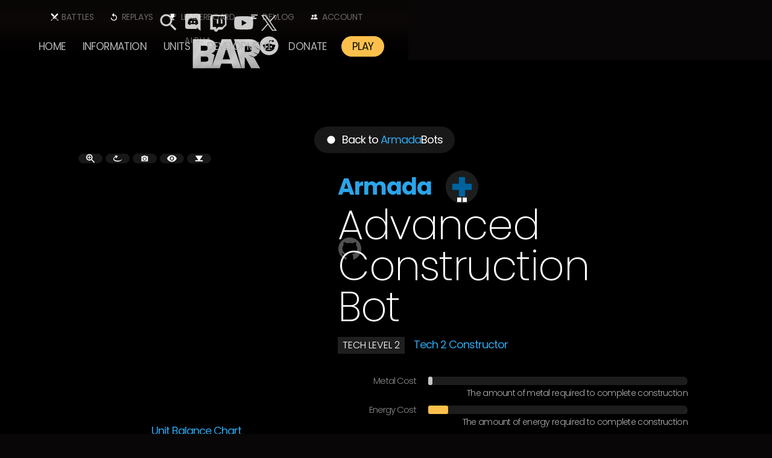

--- FILE ---
content_type: text/html
request_url: https://www.beyondallreason.info/unit/armack
body_size: 35435
content:
<!DOCTYPE html><!-- This site was created in Webflow. https://webflow.com --><!-- Last Published: Thu Jan 15 2026 23:36:25 GMT+0000 (Coordinated Universal Time) --><html data-wf-domain="www.beyondallreason.info" data-wf-page="6564c6553676389f8ba45b9c" data-wf-site="5c68622246b367adf6f3041d" lang="en" data-wf-collection="6564c6553676389f8ba45a9e" data-wf-item-slug="armack"><head><meta charset="utf-8"/><title>Advanced Construction Bot ｜ T2  ⇀ Unit ★ Beyond All Reason RTS</title><meta content="Tech 2 Constructor ｜ HP 930 ｜ DPS 0" name="description"/><meta content="Advanced Construction Bot ｜ T2  ⇀ Unit ★ Beyond All Reason RTS" property="og:title"/><meta content="Tech 2 Constructor ｜ HP 930 ｜ DPS 0" property="og:description"/><meta content="https://cdn.prod.website-files.com/5c69241780da2a1dfc6caa4e/655cc7d0fdba74c007efb2d1_20231121T0258-34d3df4c-fe4d-4cb8-9317-bc0b0115e10a.avif" property="og:image"/><meta content="Advanced Construction Bot ｜ T2  ⇀ Unit ★ Beyond All Reason RTS" property="twitter:title"/><meta content="Tech 2 Constructor ｜ HP 930 ｜ DPS 0" property="twitter:description"/><meta content="https://cdn.prod.website-files.com/5c69241780da2a1dfc6caa4e/655cc7d0fdba74c007efb2d1_20231121T0258-34d3df4c-fe4d-4cb8-9317-bc0b0115e10a.avif" property="twitter:image"/><meta property="og:type" content="website"/><meta content="summary_large_image" name="twitter:card"/><meta content="width=device-width, initial-scale=1" name="viewport"/><meta content="mNGjfwGQSSuGCpd0ZnE5BeYOBmJdhrFNHUtQiuKyl-c" name="google-site-verification"/><meta content="Webflow" name="generator"/><link href="https://cdn.prod.website-files.com/5c68622246b367adf6f3041d/css/blue-and-red.webflow.shared.23b99771d.min.css" rel="stylesheet" type="text/css" integrity="sha384-I7mXcd6dadGcKLUJeIsHgQjIdfxCbEB1KXHze+RnlWs+Tq533jJMYYgL8fitAi72" crossorigin="anonymous"/><link href="https://fonts.googleapis.com" rel="preconnect"/><link href="https://fonts.gstatic.com" rel="preconnect" crossorigin="anonymous"/><script src="https://ajax.googleapis.com/ajax/libs/webfont/1.6.26/webfont.js" type="text/javascript"></script><script type="text/javascript">WebFont.load({  google: {    families: ["Exo:100,100italic,200,200italic,300,300italic,400,400italic,500,500italic,600,600italic,700,700italic,800,800italic,900,900italic","Montserrat:100,100italic,200,200italic,300,300italic,400,400italic,500,500italic,600,600italic,700,700italic,800,800italic,900,900italic","Poppins:100,200,300,regular,500,600,700,800,900","Exo 2:100,200,300,regular,500,600,700,800,900","Ubuntu Mono:regular"]  }});</script><script type="text/javascript">!function(o,c){var n=c.documentElement,t=" w-mod-";n.className+=t+"js",("ontouchstart"in o||o.DocumentTouch&&c instanceof DocumentTouch)&&(n.className+=t+"touch")}(window,document);</script><link href="https://cdn.prod.website-files.com/5c68622246b367adf6f3041d/66db72b254c9b267644377f7_favicon%20(2024).png" rel="shortcut icon" type="image/x-icon"/><link href="https://cdn.prod.website-files.com/5c68622246b367adf6f3041d/66db7252f17924a83dffd2d4_BAR_webclip_2024.avif" rel="apple-touch-icon"/><link href="https://www.beyondallreason.info/unit/armack" rel="canonical"/><link href="rss.xml" rel="alternate" title="RSS Feed" type="application/rss+xml"/><script async="" src="https://www.googletagmanager.com/gtag/js?id=G-26HE4PXRMW"></script><script type="text/javascript">window.dataLayer = window.dataLayer || [];function gtag(){dataLayer.push(arguments);}gtag('set', 'developer_id.dZGVlNj', true);gtag('js', new Date());gtag('config', 'G-26HE4PXRMW');</script><!-- [Attributes by Finsweet] CMS Load -->
<script async src="https://cdn.jsdelivr.net/npm/@finsweet/attributes-cmsload@1/cmsload.js"></script>

<!--<script data-wized-id="Pn3fXkPuTRLq9PQhT5FC" src="https://embed.wized.com"></script>
<script src="https://embed.wized.com/Pn3fXkPuTRLq9PQhT5FC.js"></script>-->

<script src="https://cdnjs.cloudflare.com/ajax/libs/clipboard.js/2.0.8/clipboard.min.js"></script>

<link
  rel="stylesheet"
  href="https://unpkg.com/tippy.js@6/animations/scale-subtle.css"
/>
<!--<script>
 if (window.location.href == "https://www.beyondallreason.info/.well-known/org.flathub.VerifiedApps.txt") {
     window.location.href = "https://cdn.prod.website-files.com/5c68622246b367adf6f3041d/644a8b52c78a2cff20f5c029_org.flathub.VerifiedApps.txt"
 }
</script>-->

<!-- [Attributes by Finsweet] Table of Contents -->
<script defer src="https://cdn.jsdelivr.net/npm/@finsweet/attributes-toc@1/toc.js"></script>

<meta name="norton-safeweb-site-verification" content="0n0g3n2nx4n8758v8cw593fc2kl7iga0egkrfaygobpmkx3a3t1wgilz71g47khwjfwbb7vz6efya2-hlphppmdvvyyhjp582f0x-839bmz9r68tbb93iyat7msvaoow" />
<meta name="viewport" content="width=device-width, initial-scale=1"> <!-- Ensures optimal rendering on mobile devices. -->
<meta http-equiv="X-UA-Compatible" content="IE=edge" /> <!-- Optimal Internet Explorer compatibility -->

<meta name="theme-color" content="#ff0000">
<style>
.rich-text-main a {
  /* Force line break within words to prevent text from overflowing */
  	word-break: break-all; 
  /* Force line break if entire word cannot be placed on its own line without overflowing */
	word-wrap: break-word; 
	overflow-wrap: break-word;
  /* Add hyphens when break within word */
  	hyphens: auto;
  /* Same as above for various browsers */
	-ms-hyphens: auto; 
	-moz-hyphens: auto; 
	-webkit-hyphens: auto; 
  }
  
.rich-text-coc a {
  /* Force line break within words to prevent text from overflowing */
  	word-break: break-all; 
  /* Force line break if entire word cannot be placed on its own line without overflowing */
	word-wrap: break-word; 
	overflow-wrap: break-word;
  /* Add hyphens when break within word */
  	hyphens: auto;
  /* Same as above for various browsers */
	-ms-hyphens: auto; 
	-moz-hyphens: auto; 
	-webkit-hyphens: auto; 
  }

::selection {
	background: #b9b9b9; /* WebKit/Blink Browsers */
	color: black;
}
::-moz-selection {
	background: #b9b9b9; /* Gecko Browsers */
}
::-webkit-scrollbar {
	height: 6px; /* height of horizontal scrollbar */
  	width: 6px; /* Controls the overall width of the scrollbar */
	padding: 2.5px; /* Controls the padding of the Scrollbar */
}
/* Track - This is the part that contains the bit you click and drag */
::-webkit-scrollbar-track {
	background: #0f0f0f; /* Sets the background to transparent, change to a Hex or RGB value if you would like */
}
/* Handle - This is the bit you actually click and drag */
::-webkit-scrollbar-thumb {
	background: #b9b9b9; /* Change the Hex value to change the scroll handle */
	/* border-radius: 6px;  Change the "px" to adjust the scroll handle's border radius*/
	/* border: white 1px solid  This controls whether the scroll handle has a border, right now it's set to a White, 1px Solid border, you can change these settings or remove this line altogether if you don't want a border */
   }
  
/* Responsive YT iframes */
  iframe.iframe-fluid {
  /* position: absolute; */
  top: 0;
  left: 0;
  width: 100%;
  /* height: 100%; */
}
  
/* Responsive YT embeds */
.rich-text .w-embed {
    position: relative;
    /* height: 0; */
    /* padding-top: 56.25%; */
}
  
  /* OLD Responsive YT iframes 
  iframe.iframe-fluid {
  position: absolute;
  top: 0;
  left: 0;
  width: 100%;
  height: 100%;
}*/
  
/* OLD Responsive YT embeds 
.rich-text .w-embed {
    position: relative;
    height: 0;
    padding-top: 56.25%;
}*/
  
</style>

<!-- CLOUD umami -->
<script async defer data-website-id="b2d7968d-9e50-4965-aecb-af4555efb64e" src="https://cloud.umami.is/script.js"></script>

<script src="
https://cdn.jsdelivr.net/npm/chart.js@4.3.0/dist/chart.umd.min.js
"></script>

<!--
<script type="importmap">
    {
        "imports": {
            "three": "https://esm.sh/three@0.159.0",
            "three/addons/": "https://esm.sh/three@0.159.0/examples/jsm/"
        }
    }
</script>--></head><body><div data-collapse="medium" data-animation="default" data-duration="400" id="NAVTOP" data-easing="ease" data-easing2="ease" role="banner" class="navbar w-nav"><div class="container-nav"><div class="nav-logo-block"><div class="alpha" data-ix="fade-loop">ALPHA</div><a title="Beyond All Reason RTS" href="/" class="topbar-icon-link logo w-inline-block"><img src="https://cdn.prod.website-files.com/5c68622246b367adf6f3041d/66f94bf43835f103fe529d9f_BAR-Beyond-All-Reason-Logo-20-Simple-NoGlow-V2.svg" width="320" alt="" class="logo-img"/></a><link rel="prefetch" href="/"/></div><nav role="navigation" class="nav-menu w-nav-menu"><div class="nav-bls"><a href="/active-battles" title="See what Battles are running right now!" class="nav-link top battles w-nav-link">Battles</a><link rel="prefetch" href="/active-battles"/><a href="/replays" title="View &amp; Download Replays of Battles played online" class="nav-link top replays w-nav-link">Replays</a><a href="/leaderboards" title="Check our Live Leaderboard" class="nav-link top leader w-nav-link">Leaderboard</a><link rel="prefetch" href="/leaderboards"/><a href="/development/microblog" title="View Latest Balance Changes" class="nav-link top changelog w-nav-link">Devlog</a><a href="https://server4.beyondallreason.info/login" title="Login &amp; View Info About Your Account &amp; Gameplay" target="_blank" class="nav-link top players w-nav-link">Account</a><link rel="prefetch" href="https://server4.beyondallreason.info/login"/></div><div class="nav-main"><a href="/" class="nav-link w-nav-link">Home</a><link rel="prefetch" href="/"/><div data-hover="true" data-delay="200" class="dropdown w-dropdown"><div class="nav-link dropdown w-dropdown-toggle" data-ix="dropdown"><div class="dropdown-arrow"></div><div>Information</div></div><nav class="dropdown-list wide info w-dropdown-list" data-ix="hide-0-height"><div class="nav2col"><div class="navcol1"><a href="/news" class="dropdown-link w-dropdown-link">News</a><link rel="prefetch" href="/news"/><a href="/guides" class="dropdown-link w-dropdown-link">Guides </a><link rel="prefetch" href="/guides"/><a href="/commands-2-0-grid" class="dropdown-link w-dropdown-link">Commands</a><link rel="prefetch" href="/commands-2-0-grid"/><a href="/maps" class="dropdown-link w-dropdown-link">maps</a><link rel="prefetch" href="/maps"/></div><div class="navcol1"><a href="/screenshots" class="dropdown-link w-dropdown-link">Screenshots</a><link rel="prefetch" href="/screenshots"/><a href="/gameplay" class="dropdown-link w-dropdown-link">Gameplay</a><link rel="prefetch" href="/gameplay"/><a href="/faq" class="dropdown-link w-dropdown-link">FAQ</a><link rel="prefetch" href="/faq"/><a href="/code-of-conduct" title="The rules to play and keep BAR fun for everyone!" class="dropdown-link w-dropdown-link">Code of Conduct</a></div></div></nav></div><div data-hover="true" data-delay="200" class="dropdown w-dropdown"><div class="nav-link dropdown w-dropdown-toggle" data-ix="dropdown"><div class="dropdown-arrow"></div><div>Units</div></div><nav class="dropdown-list wide units w-dropdown-list" data-ix="hide-0-height"><div class="nav2col"><div class="navcol1 left"><img src="https://cdn.prod.website-files.com/5c68622246b367adf6f3041d/65e2f5e1061034866950fec6_Units-Armada_24.webp" loading="lazy" alt="" class="nav-faction"/><div class="align-center title blue">Armada</div><a href="/armada" class="dropdown-link blue left w-dropdown-link">Overview</a><link rel="prefetch" href="/armada"/><a href="/armada-unit-chart-2" class="dropdown-link blue left w-dropdown-link">Counters</a><link rel="prefetch" href="/armada-unit-chart-2"/></div><div class="navcol1"><a href="/units/armada-bots" class="dropdown-link blue w-dropdown-link">Bots</a><link rel="prefetch" href="/units/armada-bots"/><a href="/units/armada-vehicles" class="dropdown-link blue w-dropdown-link">Vehicles</a><link rel="prefetch" href="/units/armada-vehicles"/><a href="/units/armada-aircraft" class="dropdown-link blue w-dropdown-link">Aircraft</a><link rel="prefetch" href="/units/armada-aircraft"/><a href="/units/armada-ships" class="dropdown-link blue w-dropdown-link">Ships</a><link rel="prefetch" href="/units/armada-ships"/><a href="/units/armada-hovercraft" class="dropdown-link blue w-dropdown-link">Hovercraft</a><link rel="prefetch" href="/units/armada-hovercraft"/><a href="/units/armada-factories" class="dropdown-link blue w-dropdown-link">Factories</a><link rel="prefetch" href="/units/armada-factories"/><a href="/units/armada-defense-buildings" class="dropdown-link blue w-dropdown-link">Defenses</a><link rel="prefetch" href="/units/armada-defense-buildings"/><a href="/units/armada-buildings" class="dropdown-link blue w-dropdown-link">Buildings</a><link rel="prefetch" href="/units/armada-buildings"/></div><div class="navcol1 hidemobile splitter"><img src="https://cdn.prod.website-files.com/5c68622246b367adf6f3041d/6461f858a786a6ebac617453_kbot.png" loading="lazy" alt="" class="nav-straticon"/><img src="https://cdn.prod.website-files.com/5c68622246b367adf6f3041d/6461f8585fe95cc92bf90b5e_vehicle.png" loading="lazy" alt="" class="nav-straticon"/><img src="https://cdn.prod.website-files.com/5c68622246b367adf6f3041d/6461f85858e0282da16ea992_air.png" loading="lazy" alt="" class="nav-straticon"/><img src="https://cdn.prod.website-files.com/5c68622246b367adf6f3041d/6461f85873d9bb0ef92e9c61_ship.png" loading="lazy" alt="" class="nav-straticon"/><img src="https://cdn.prod.website-files.com/5c68622246b367adf6f3041d/6461f857c6bcdf19ff106e7b_hover.png" loading="lazy" alt="" class="nav-straticon"/><img src="https://cdn.prod.website-files.com/5c68622246b367adf6f3041d/6461f85777697902bf224860_factory_vehicle.png" loading="lazy" alt="" class="nav-straticon"/><img src="https://cdn.prod.website-files.com/5c68622246b367adf6f3041d/6461f858e297f1d612443b0c_defence.png" loading="lazy" alt="" class="nav-straticon"/><img src="https://cdn.prod.website-files.com/5c68622246b367adf6f3041d/6461f858205824415ce6908b_building.png" loading="lazy" alt="" class="nav-straticon"/><div class="navsplitter hidden"></div></div><div class="navcol1 swapmobile"><div class="align-center title red">CORTEX</div><a href="/cortex" class="dropdown-link red w-dropdown-link">Overview</a><a href="/cortex-unit-chart" class="dropdown-link red w-dropdown-link">Counters</a></div><div class="navcol1"><a href="/units/cortex-bots" class="dropdown-link red w-dropdown-link">Bots</a><link rel="prefetch" href="/units/cortex-bots"/><a href="/units/cortex-vehicles" class="dropdown-link red w-dropdown-link">Vehicles</a><link rel="prefetch" href="/units/cortex-vehicles"/><a href="/units/cortex-aircraft" class="dropdown-link red w-dropdown-link">Aircraft</a><link rel="prefetch" href="/units/cortex-aircraft"/><a href="/units/cortex-ships" class="dropdown-link red w-dropdown-link">Ships</a><link rel="prefetch" href="/units/cortex-ships"/><a href="/units/cortex-hovercraft" class="dropdown-link red w-dropdown-link">Hovercraft</a><link rel="prefetch" href="/units/cortex-hovercraft"/><a href="/units/cortex-factories" class="dropdown-link red w-dropdown-link">Factories</a><link rel="prefetch" href="/units/cortex-factories"/><a href="/units/cortex-defense-buildings" class="dropdown-link red w-dropdown-link">Defenses</a><link rel="prefetch" href="/units/cortex-defense-buildings"/><a href="/units/cortex-buildings" class="dropdown-link red w-dropdown-link">Buildings</a><link rel="prefetch" href="/units/cortex-buildings"/></div><div class="navcol1 right hidemobile"><img src="https://cdn.prod.website-files.com/5c68622246b367adf6f3041d/65e2f5e107c381b94f5aded7_Units-Cortex_24.webp" loading="lazy" alt="" class="nav-faction"/><div class="align-center title red right">Cortex</div><a href="/cortex" class="dropdown-link red right w-dropdown-link">Overview</a><link rel="prefetch" href="/cortex"/><a href="/cortex-unit-chart" class="dropdown-link red right w-dropdown-link">Counters</a><link rel="prefetch" href="/cortex-unit-chart"/></div></div><a href="/compare/armada-vs-cortex" class="dropdown-link center w-dropdown-link">Compare Units</a><a href="/units/alien-chickens" class="dropdown-link center chickens hidden w-dropdown-link">Alien Raptors</a><a href="/scavenger-feed" class="dropdown-link center purple hidden w-dropdown-link">Scavengers</a></nav></div><div data-hover="true" data-delay="200" class="dropdown w-dropdown"><div class="nav-link dropdown w-dropdown-toggle" data-ix="dropdown"><div class="dropdown-arrow"></div><div>Development</div></div><nav class="dropdown-list w-dropdown-list" data-ix="hide-0-height"><a href="/development/development-of-bar" class="dropdown-link w-dropdown-link">Overview</a><link rel="prefetch" href="/development/development-of-bar"/><a href="/development/microblog" class="dropdown-link w-dropdown-link">DEVlog</a><link rel="prefetch" href="/development/microblog"/><a href="/development/changelog" class="dropdown-link w-dropdown-link">Balance Changes</a><a href="/development/steam-release" title="Extended information on our Steam Release Roadmap" class="dropdown-link w-dropdown-link">Steam Roadmap</a><a href="/team" class="dropdown-link w-dropdown-link">Team</a><link rel="prefetch" href="/team"/></nav></div><a href="/donate-to-bar" title="Donate to Beyond All Reason" class="nav-link w-nav-link">Donate</a><link rel="prefetch" href="/donate-to-bar"/><a href="/download" title="Download &amp; Play BAR for Free" data-w-id="095e90f8-41da-2460-b5fd-17e71ca57586" class="nav-link play w-nav-link">PLAY</a><link rel="prefetch" href="/download"/><div class="topbar-icon-link searcj hidden" data-ix="search-show"><img src="https://cdn.prod.website-files.com/5c68622246b367adf6f3041d/5c8a405d35905d8fbd647feb_search.svg" alt=""/></div></div></nav><div class="quicklinks"><div title="Search on website" data-w-id="bd6e628b-9fe6-2294-b038-c30a8ccb0c64" class="topbar-icon-link searchbutton"><img src="https://cdn.prod.website-files.com/5c68622246b367adf6f3041d/5c8a405d35905d8fbd647feb_search.svg" alt=""/></div><a data-umami-event="discord" title="Join us on Discord!" href="https://discord.gg/beyond-all-reason" target="_blank" class="topbar-icon-link discord w-inline-block"><img src="https://cdn.prod.website-files.com/5c68622246b367adf6f3041d/5c74fe0a6fa90edab626d70b_Discord-Logo-White2.svg" alt=""/></a><a data-umami-event="twitch" title="Check out the latest videos on Twitch" href="https://www.twitch.tv/directory/game/Beyond%20All%20Reason/videos/all?sort=time" target="_blank" class="topbar-icon-link discord w-inline-block"><img src="https://cdn.prod.website-files.com/5c68622246b367adf6f3041d/5e6f97c3b0d0c9ff3a0fa285_twitch-icon.svg" alt=""/></a><a data-umami-event="youtube" title="Check out the latest videos on YouTube" href="https://www.youtube.com/channel/UC8E-VzcrJTWIG_scVnaQ1uA" target="_blank" class="topbar-icon-link discord w-inline-block"><img src="https://cdn.prod.website-files.com/5c68622246b367adf6f3041d/5e6f97c35473205c8bd26994_yt-icon.svg" alt="YouTube Icon"/></a><a data-umami-event="twitter" title="Check out our latest Tweets" href="https://twitter.com/BAR_RTS/" target="_blank" class="topbar-icon-link discord w-inline-block"><img src="https://cdn.prod.website-files.com/5c68622246b367adf6f3041d/64ec65a6469d6a03a2c30b7f_twitterx-icon.svg" alt=""/></a><a data-umami-event="reddit" title="Check out our Reddit Channel" href="https://www.reddit.com/r/beyondallreason/" target="_blank" class="topbar-icon-link discord w-inline-block"><img src="https://cdn.prod.website-files.com/5c68622246b367adf6f3041d/5ee69738c1a7f04726b459ad_reddit-icon.svg" alt="Reddit Icon"/></a></div><div class="menu-button w-nav-button"><div class="icon w-icon-nav-menu"></div></div></div><div class="search-nav show"><form action="/search" class="search w-form"><input class="search-input w-input" maxlength="256" name="query" placeholder="Find Guides, Units, Commands, News and more" type="search" id="search" required=""/><input type="submit" data-umami-event="search" class="button go w-button" value="Search"/></form></div><div class="header-crumble-top"><img src="https://cdn.prod.website-files.com/5c68622246b367adf6f3041d/5ee6ade2175d3321866c9f53_header_crumble2-top.svg" loading="lazy" alt="top crumble" class="crumbletopimg"/></div><div class="actualities hidden"><div title="If it doesn&#x27;t get fixed asap - we will switch to a new/better server" class="actuality"><img src="https://cdn.prod.website-files.com/5c68622246b367adf6f3041d/5c6bd8adad6b3c835ef3a076_air.svg" loading="lazy" width="20" height="20" alt="" data-ix="rotate"/><div target="_blank" class="rich-text-actuality w-richtext"><p>BAR servers can be unstable at times. A problem with our server-host is identified and we&#x27;re waiting for it get fixed.</p></div></div></div><div class="html-hidden w-embed w-script"><!--<script>
// Get a reference to the clickable div
var clickableDiv = document.querySelector('.topbar-icon-link.searchbutton');

// Get a reference to the search input field
var searchInput = document.querySelector('.search-input.w-input');

// Get a reference to the search-nav div
var searchNav = document.querySelector('.search-nav');

// Add a click event listener to the clickable div
clickableDiv.addEventListener('click', function() {
  // Toggle the visibility of the search-nav div
  if (searchNav.style.display === 'block') {
    // If search-nav is visible, hide it
    searchNav.style.opacity = '0';
    // Use setTimeout to ensure the transition effect is seen before the element disappears
    setTimeout(function() {
      searchNav.style.display = 'none';
    }, 400); // Assuming a transition duration of 400ms, adjust as needed
  } else {
    // If search-nav is hidden, show it
    searchNav.style.display = 'block';
    // Use setTimeout to delay the opacity change, giving the browser time to render the element
    setTimeout(function() {
      searchNav.style.opacity = '1';
    }, 10);

    // Set focus to the search input field
    searchInput.focus();
  }
});

// Hide the search-nav div initially
searchNav.style.opacity = '0';
searchNav.style.display = 'none';
</script>--></div></div><div class="js-buildtime-calc w-embed w-script"><script>
    // Key for storing the display mode in localStorage
    const DISPLAY_MODE_KEY = 'buildCostDisplayMode'; // Use a descriptive key

    // Function to convert time in seconds to mm:ss format
    function formatTime(seconds) {
        // Round seconds to the nearest whole number
        seconds = Math.round(seconds);
        const minutes = Math.floor(seconds / 60);
        const remainingSeconds = seconds % 60;
        return `${minutes.toString().padStart(2, '0')}:${remainingSeconds.toString().padStart(2, '0')}`;
    }

    // Function to get the current display mode from localStorage
    function getDisplayMode() {
        // Default to 'formatted' if nothing is saved
        return localStorage.getItem(DISPLAY_MODE_KEY) || 'formatted';
    }

    // Function to save the display mode to localStorage
    function saveDisplayMode(mode) {
        localStorage.setItem(DISPLAY_MODE_KEY, mode);
    }

    // Function to update the display of all relevant divs based on the current mode
    function updateAllDisplays() {
        const currentMode = getDisplayMode();
        const buildCostDivs = document.querySelectorAll('div.unit-cost-text.buildcost');

        buildCostDivs.forEach(div => {
            // Ensure the raw value is stored
            if (!div.dataset.rawValue) {
                // Store the original text content only if it looks like a number
                const potentialRawValue = div.textContent.trim();
                if (!isNaN(parseInt(potentialRawValue, 10))) {
                    div.dataset.rawValue = potentialRawValue;
                } else {
                     // Handle cases where the initial content might not be the raw number
                     // Maybe it was already formatted, or is something else.
                     // If it's already formatted (contains ':'), try to find a raw value attribute if previously set
                     // Otherwise, we might not be able to reliably get the raw value here.
                     // For this example, we'll skip divs that don't have a parsable number initially
                     // or don't already have a data-raw-value attribute.
                     console.warn("Could not determine raw value for div:", div);
                     // return; // Skip this div if we can't get a raw value
                }
            }

            const rawValue = div.dataset.rawValue;

             // If we couldn't get a raw value, don't try to update
            if (rawValue === undefined || rawValue === null) {
                 console.warn("Skipping update for div due to missing raw value:", div);
                 return; // Skip this iteration
            }


            if (currentMode === 'formatted') {
                const numericRawValue = parseInt(rawValue, 10);
                 if (!isNaN(numericRawValue)) {
                    const newValueInSeconds = Math.round(numericRawValue / 100);
                    div.textContent = formatTime(newValueInSeconds);
                 } else {
                     // Keep original text if raw value wasn't a number
                     div.textContent = rawValue;
                 }
            } else { // 'raw' mode
                div.textContent = rawValue;
            }
            // Add a class to indicate it's toggleable (optional, for styling)
            div.style.cursor = 'pointer'; // Make it look clickable
            div.title = 'Click to toggle format'; // Add a tooltip
        });
    }

    // Function to handle the click event on a build cost div
    function handleBuildCostClick(event) {
        const currentMode = getDisplayMode();
        const newMode = (currentMode === 'formatted') ? 'raw' : 'formatted';
        saveDisplayMode(newMode);
        updateAllDisplays(); // Update all divs to the new mode
    }

    // Function to initialize the build cost toggling
    function initializeBuildCostToggle() {
         // Find all potential divs
         const buildCostDivs = document.querySelectorAll('div.unit-cost-text.buildcost');

         // Initial setup and add listeners
         buildCostDivs.forEach(div => {
             // Store raw value if not already stored (important for first load)
            if (!div.dataset.rawValue) {
                 const potentialRawValue = div.textContent.trim();
                 if (!isNaN(parseInt(potentialRawValue, 10))) {
                     div.dataset.rawValue = potentialRawValue;
                 }
            }
            // Remove existing listener to avoid duplicates if this runs multiple times
            div.removeEventListener('click', handleBuildCostClick);
             // Add the click listener
            div.addEventListener('click', handleBuildCostClick);
         });

        // Apply the correct format based on the saved mode
        updateAllDisplays();
    }


    // --- Integration with your existing delay/event logic ---

    // Functie om het script uit te voeren na een vertraging
    // We now call initializeBuildCostToggle which handles the display update.
    function delayedExecution() {
        setTimeout(initializeBuildCostToggle, 500); // Initial setup after 0.5 second
        setTimeout(initializeBuildCostToggle, 5000); // Re-run setup after 5 seconds (in case content loads later)
                                                      // Consider if this second call is truly needed or if a more robust
                                                      // dynamic content loading solution (like MutationObserver) is better.
    }

    // Functie om initializeBuildCostToggle uit te voeren met een vertraging van 1 seconde
    // This might be needed if the form clicks dynamically load/update the cost divs
    function delayedReInitialize() {
        setTimeout(initializeBuildCostToggle, 1000);
    }

    // Functie om event listeners toe te voegen aan alle elementen binnen de formulieren
    function addFormListeners() {
        const form1 = document.querySelector('#wf-form-Search-Unit-Name-2');
        const form2 = document.querySelector('#wf-form-Search-maps');

        [form1, form2].forEach(form => {
            if (form) {
                // Use delayedReInitialize to ensure new elements get processed
                form.addEventListener('click', delayedReInitialize, true);
            }
        });
    }

    // Voeg de event listeners toe en voer een vertraagde uitvoering uit bij het laden van de pagina
    document.addEventListener('DOMContentLoaded', () => {
        delayedExecution();
        addFormListeners();
    });

</script></div><div class="section bg extratop"><div class="section-bg overlay"></div><div class="section-bg" data-ix="bg-zoom-in"></div><div class="section-bg core w-condition-invisible" data-ix="bg-zoom-in"></div><div class="section-bg legion w-condition-invisible" data-ix="bg-zoom-in"></div><div style="background-image:none" class="section-bg custom" data-ix="bg-zoom-in"></div><div class="section-line" data-ix="line-top-appear"></div><div class="section-line red w-condition-invisible" data-ix="line-top-appear"></div><div class="section-line green w-condition-invisible" data-ix="line-top-appear"></div><div class="maincontent extratop"><div class="container"><div class="flex-unit-detail w-clearfix"><div class="align-right absolute units"><a href="https://www.beyondallreason.info/units/cortex-bots" class="button black units w-inline-block w-condition-invisible"><img src="https://cdn.prod.website-files.com/5c69241780da2a1dfc6caa4e/6473b72c1f047b5a93c32fab_w0ZSaXVkNyNfbyVXGoNfogfp91o_94mjnCk8ESdl4co.png" loading="lazy" alt="" class="button-icon"/><div class="buttontext">Back to <span class="red">Cortex</span></div><div class="buttontext">Bots</div></a><a href="https://www.beyondallreason.info/units/armada-bots" class="button black units w-inline-block"><img src="https://cdn.prod.website-files.com/5c69241780da2a1dfc6caa4e/6473b72c1f047b5a93c32fab_w0ZSaXVkNyNfbyVXGoNfogfp91o_94mjnCk8ESdl4co.png" loading="lazy" alt="" class="button-icon"/><div class="buttontext">Back to <span class="blue">Armada</span></div><div class="buttontext">Bots</div></a><link rel="prefetch" href="https://www.beyondallreason.info/units/armada-bots"/></div><div class="flex-unit-left"><div id="unit-name-text" class="unit-name-helper">armack</div><div class="flex-unit-detail-img"><img alt="" src="https://cdn.prod.website-files.com/5c69241780da2a1dfc6caa4e/655cc7d0fdba74c007efb2d1_20231121T0258-34d3df4c-fe4d-4cb8-9317-bc0b0115e10a.avif" class="unit-img-detail max256 w-condition-invisible"/><div class="unit-img-wrapper"><div class="html-buildpic-350 w-embed"><img src="https://cdn.prod.website-files.com/5c69241780da2a1dfc6caa4e/655cc7d0fdba74c007efb2d1_20231121T0258-34d3df4c-fe4d-4cb8-9317-bc0b0115e10a.avif" alt="" width="100%" height="100%" class="unit-img-detail-rot" data-gif-src="https://cdn.prod.website-files.com/5c69241780da2a1dfc6caa4e/5c6ea5190253235d8fde0286_armack.gif" style="transition: opacity 0.3s;" /></div></div><div class="load-gif w-embed w-script"><script>
  document.addEventListener("DOMContentLoaded", function() {
    var gifImageWrapper = document.querySelector(".unit-img-wrapper");
    var image = gifImageWrapper.querySelector(".unit-img-detail-rot");

    var gifLoaded = false;
    var gifUrl = image.getAttribute("data-gif-src");
    var originalUrl = image.getAttribute("src");

    var gifShowing = false;

    var preloadGif = function() {
      new Image().src = gifUrl;
      gifLoaded = true;
    };

    gifImageWrapper.addEventListener("click", function() {
      if (!gifShowing) {
        if (!gifLoaded) {
          preloadGif();
        }
        image.setAttribute("src", gifUrl);
        image.style.setProperty("display", "block", "important");
        gifShowing = true;
      } else {
        image.setAttribute("src", originalUrl);
        image.style.setProperty("display", "block", "important");
        gifShowing = false;
      }
    });
  });
</script></div></div><div class="threeblock"><div class="_3d-buttons-block"><div title="Enlarge 3D" data-w-id="6994d338-d5ca-6cf8-d090-464d859d47c0" class="button black square hide-landscape"><img src="https://cdn.prod.website-files.com/5c68622246b367adf6f3041d/67fe3b3e5dccfc565fab8ff4_zoom.svg" loading="lazy" alt="" class="_3d-icon"/></div><a id="rotate-toggle-button" title="Toggle Rotation" rel="noopener noreferrer" href="#" class="button black square w-inline-block"><img src="https://cdn.prod.website-files.com/5c68622246b367adf6f3041d/67feb23d2b30cf0ef33764b0_orbit%20(1).svg" loading="lazy" alt="" class="_3d-icon"/></a><a id="export-button" title="Export Screenshot" rel="noopener noreferrer" href="#" class="button black square w-inline-block"><img src="https://cdn.prod.website-files.com/5c68622246b367adf6f3041d/67fe3af74a70cbe3e2b54425_image.svg" loading="lazy" alt="" class="_3d-icon"/></a><div id="anim-toggle-button" Title="Pause / Play animation" class="button black square initialhide"><img src="https://cdn.prod.website-files.com/5c68622246b367adf6f3041d/67fe3808505d118c178cd97f_play-pause.svg" loading="lazy" alt="" class="_3d-icon"/></div><div id="shadow-toggle-button" title="Toggle Shadows - Hold ALT and move mouse to change lighting" rel="noopener noreferrer" class="button black square"><img src="https://cdn.prod.website-files.com/5c68622246b367adf6f3041d/6644b9d03e4085a46b5957fa_member-contributor.svg" loading="lazy" alt="" class="_3d-icon"/></div><a id="download-glb-button" title="Download GLB Model" rel="noopener noreferrer" href="#" target="_blank" class="button black square hide-landscape w-inline-block"><img src="https://cdn.prod.website-files.com/5c68622246b367adf6f3041d/67fe3bb8bdd0abbdcf6227a8_download.svg" loading="lazy" alt="" class="_3d-icon"/></a></div><div id="model-container" class="model-container"></div></div><div class="unitchart"><div title="The units balance with strengths and weaknesses" style="color:hsla(201.67539267015707, 81.97%, 54.31%, 1.00)" class="unit-tag specials">Unit Balance Chart</div><div class="js-unitchart w-embed w-script"><canvas id="unitchart"></canvas>

	<script>
var dpsorg = (0|| 0);
var weaponrangeorg = (0|| 0);
var sightrangeorg = (324|| 0);
var speedorg = (33|| 0);
var healthorg = (930|| 0);

var dps = dpsorg * 3;
var weaponrange = weaponrangeorg;
var sightrange = sightrangeorg;
var speed = speedorg * 4.5;
var health = (healthorg + 250) * 0.15;

//var healthbase = 10;
//var health = Math.log(healthorg) * 100;

var dataValues = [dps, weaponrange, sightrange, speed, health];

var ctx = document.getElementById('unitchart').getContext('2d');
var myPieChart = new Chart(ctx, {
    // The type of chart we want to create
    type: 'polarArea',

    // The data for our dataset
    data: {
        labels: ['DPS','Range','Sight Range','Speed','Health'],
            datasets: [{
            label: 'Advanced Construction Bot',
            //xAxisID: 'x-axis',
            //maxBarThickness: 14,
            fill: true,
            //tension: 0.05,
            //backgroundColor: 'rgba(255, 0, 0, 0.8)',
            backgroundColor: [
            'rgb(255, 0, 0, 1)',
            'rgb(225, 0, 0, 0.55)',
            'rgb(255, 255, 255, 0.7)',
            'rgb(43, 165, 234, 1)',
            'rgb(70, 234, 43, 1)',
            ],
    				borderColor: 'rgb(0, 0, 0, 0)',
            pointBackgroundColor: 'rgb(255, 99, 132)',
            pointBorderColor: '#fff',
            pointHoverBackgroundColor: '#000',
            pointHoverBorderColor: 'rgb(255, 99, 132)',
            data: dataValues,
            skipNull: true
        		}
            ]
    },

    // Configuration options go here
    options: {
    	//padding: 20,
      animation: {
        animateRotate: false,
        delay: 600,
        duration: 800
      },
      plugins: {
        tooltip: {
          enabled: true,
          position: 'nearest',
          boxWidth: 12,
          boxPadding: 4,
          padding: 10,
          cornerRadius: 4,
          multiKeyBackground: '#000',
          title: {
                display: false,  // add this line
              },
          titleFont: {
                    size: 15, // specify the desired font size
                    family: "'Poppins', sans-serif" // specify the desired font family
                },
                bodyFont: {
                    size: 15, // specify the desired font size
                    family: "'Poppins', sans-serif" // specify the desired font family
                },
            callbacks: {
        label: function(context) {
          var label = context.label || '';
          var value = null;

          if (context.parsed.y !== null) {
            switch(label) {
              case 'DPS':
                value = dpsorg;
                break;
              case 'Range':
                value = weaponrangeorg;
                break;
              case 'Sight Range':
                value = sightrangeorg;
                break;
              case 'Speed':
                value = speedorg;
                break;
              case 'Health':
                value = healthorg;
                break;
            }
          }
          return value;
        }
      }
          },
        legend: {
          display: false,
          //boxWidth: 12,
          labels: {
            font: {
              size: 14,
              family: "'Poppins', sans-serif",
            },
            fontColor: '#FFF',
            padding: 12,
            boxWidth: 12,
          },
            //position: 'bottom',
            //align: 'start',
            usePointStyle: true,
        }
      },
      scales: {
      	
          r: {
          		//type: 'linear',
              //type: 'logarithmic',
              pointLabels: {
                  display: true,
                  centerPointLabels: true,
                  padding: 12,
                  font: {
                      size: 16
                  }
        			},
              ticks: {
              		display: false
              },
              grid: {
          				circular: true,
              		color: 'rgba(255, 255, 255, 0.08)',
                  tickWidth: 50
                  //tickLength: 16,
              },
              angleLines: {
                  display: true,
                  color: 'rgba(255, 255, 255, 0.25)'
              },
              //min: 10,
              suggestedMin: 10,
              suggestedMax: 500
              //max: 10000,
          }
      },
    	elements: {
            line: {
                borderWidth: 3,
      					}
            }
            //yAxes: [{ stacked: true}],
      },
});
	</script></div></div><div class="unitcounter-block"><div class="unit-tag white low red">Cortex</div><div class="unit-tag white low blue w-condition-invisible">Armada</div><div class="unit-tag white low">Counterpart</div><div class="w-dyn-list"><div role="list" class="flex-unit-grid w-dyn-items"><div role="listitem" class="flex-unit-grid-item counter w-dyn-item" data-ix="unit-grid-show"><a href="/unit/corack" class="w-inline-block"><img alt="" src="https://cdn.prod.website-files.com/5c69241780da2a1dfc6caa4e/655cc6e0d4cd3b304e314e9a_20231121T0257-143b67bf-cca6-4c47-b68d-a5f8657ba29f.avif" class="flex-unit-grid-img"/><div class="flex-unit-grid-text-block"><div class="flex-unit-grid-text unit-grid-text" data-ix="unit-grid-hide">Advanced Construction Bot</div><div class="flex-unit-grid-text unit-grid-text sub w-condition-invisible" data-ix="unit-grid-hide">Tech 2 Constructor</div><div class="flex-unit-grid-text unit-grid-text sub red w-condition-invisible" data-ix="unit-grid-hide">Tech 2 Constructor</div></div></a><link rel="prefetch" href="/unit/corack"/></div></div></div></div><div class="mobileonly"><div class="spacer xl"></div></div></div><div class="flex-unit-icon-block"></div><div class="flex-unit-detail-info"><div class="unit-stats-name"><h1 style="color:hsla(201.67539267015707, 81.97%, 54.31%, 1.00)" class="heading-center left blue">Armada</h1><h1 style="color:hsla(201.67539267015707, 81.97%, 54.31%, 1.00)" class="heading-center left blue w-condition-invisible">Cortex</h1><img title="Strategic Icon" alt="" src="https://cdn.prod.website-files.com/5c69241780da2a1dfc6caa4e/5c69d8733ca6bd7a7c364192_kbot_t2_worker.svg" class="unit-icon detail blue"/><img title="Strategic Icon" alt="" src="https://cdn.prod.website-files.com/5c69241780da2a1dfc6caa4e/5c69d8733ca6bd7a7c364192_kbot_t2_worker.svg" class="unit-icon detail w-condition-invisible"/><h1 class="heading-center left sub">Advanced Construction Bot</h1><div title="Link to Github Lua File" class="github-lua-block w-embed"><a href="https://github.com/beyond-all-reason/Beyond-All-Reason/blob/master/units/ArmBots/T2/armack.lua" target="_blank"><div class="gitluabutton"></div></a></div></div><div class="unit-t-chars"><div title="You need a Tech Level 1 Factory to build this unit" class="label detail w-condition-invisible">Tech Level 1</div><div title="You need a Tech Level 2 Factory to build this unit" class="label detail">Tech Level 2</div><div title="You need a Tech Level 3 Factory to build this unit" style="background-color:hsla(201.67539267015707, 81.97%, 54.31%, 1.00)" class="label detail _3 w-condition-invisible">Tech Level 3</div><div title="This unit can also move through/under water." class="label detail w-condition-invisible">Amphibious</div><div style="color:hsla(201.67539267015707, 81.97%, 54.31%, 1.00)" class="unit-tag">Tech 2 Constructor</div><div title="Special Abilities" class="unit-tag specials w-condition-invisible w-dyn-bind-empty"></div></div><div class="unit-stats"><div class="unit-stats-left"><div class="unit-stats-text">Metal Cost</div></div><div class="unit-stats-right"><div class="unit-stat-bar"></div><div class="w-embed"><div class="unit-bar" style="width:calc(430% / 250);"></div></div><div title="The amount of metal required to complete construction of this unit" class="unit-cost-text detail">430</div><div class="extra w-condition-invisible"></div></div><div class="unit-stats-tooltip"><div class="unit-stats-text sub">The amount of metal required to complete construction</div></div></div><div class="unit-stats"><div class="unit-stats-left"><div class="unit-stats-text">Energy Cost</div></div><div class="unit-stats-right"><div class="unit-stat-bar"></div><div class="w-embed"><div class="unit-bar nrg" style="width:calc(6900% / 900);"></div></div><div title="The amount of energy required to complete construction of this unit" class="unit-cost-text detail">6900</div><div class="extra w-condition-invisible"></div></div><div class="unit-stats-tooltip"><div class="unit-stats-text sub">The amount of energy required to complete construction</div></div></div><div class="unit-stats"><div class="unit-stats-left"><div class="unit-stats-text">Buildtime</div></div><div class="unit-stats-right"><div title="Click to switch between Time and Raw numbers" class="unit-stat-bar"></div><div class="w-embed"><div class="unit-bar buildtime" style="width:calc(9500% / 1000);"></div></div><div title="Time to build this unit with 100 Buildpower and available resources in mm:ss" class="unit-cost-text buildcost detail">9500</div><div class="extra w-condition-invisible"></div></div><div class="unit-stats-tooltip"><div class="unit-stats-text sub">Time to build this unit with 100 Buildpower in <em>minutes : seconds </em>OR raw buildtime (toggle)</div></div></div><div class="unit-stats"><div class="unit-stats-left"><div class="unit-stats-text">Energy Production</div></div><div class="unit-stats-right"><div class="unit-stat-bar"></div><div class="w-embed"><div class="unit-bar nrgmake" style="width:calc(14% / 10);"></div></div><div title="The amount of energy this unit produces" class="unit-cost-text detail">14</div><div class="extra w-condition-invisible"></div></div><div class="unit-stats-tooltip"><div class="unit-stats-text sub">The amount of energy this unit produces</div></div></div><div class="unit-stats"><div class="unit-stats-left"><div class="unit-stats-text">Health</div></div><div class="unit-stats-right"><div class="unit-stat-bar"></div><div class="w-embed"><div class="unit-bar hp" style="width:calc(930% / 150);"></div></div><div title="Health / Hitpoints of this units determines how tough it is." class="unit-cost-text detail">930</div><div class="extra w-condition-invisible"></div></div><div class="unit-stats-tooltip"><div class="unit-stats-text sub">Health / Hitpoints of this units determines how tough it is</div></div></div><div class="unit-stats"><div class="unit-stats-left"><div class="unit-stats-text">Sight Range</div></div><div class="unit-stats-right"><div class="unit-stat-bar"></div><div class="w-embed"><div class="unit-bar los" style="width:calc(324% / 35);"></div></div><div title="Sightrange determines how far this unit can see and identify an enemy unit." class="unit-cost-text detail">324</div></div><div class="unit-stats-tooltip"><div class="unit-stats-text sub">How far this unit can see and identify an enemy unit</div></div></div><div class="unit-stats"><div class="unit-stats-left"><div class="unit-stats-text">Radar Range</div></div><div class="unit-stats-right"><div class="unit-stat-bar"></div><div class="w-embed"><div class="unit-bar radar" style="width:calc(50% / 35);"></div></div><div title="Radarrange determines how far the radar of this unit can reach" class="unit-cost-text detail">50</div><div class="extra w-condition-invisible"></div></div><div class="unit-stats-tooltip"><div class="unit-stats-text sub">How far this unit can detect units beyond its sight range</div></div></div><div class="unit-stats w-condition-invisible"><div class="unit-stats-left"><div class="unit-stats-text">Sonar Range</div></div><div class="unit-stats-right"><div class="unit-stat-bar"></div><div class="w-embed"><div class="unit-bar sonar" style="width:calc(% / 35);"></div></div><div title="Sonarrange determines how far underwater units can be detected" class="unit-cost-text detail w-dyn-bind-empty"></div><div class="extra w-condition-invisible"></div></div><div class="unit-stats-tooltip"><div class="unit-stats-text sub">How far this unit can detect underwater units</div></div></div><div class="unit-stats w-condition-invisible"><div class="unit-stats-left"><div title="Range of the units jamming device" class="unit-stats-text">Jammer Range</div></div><div class="unit-stats-right"><div class="unit-stat-bar"></div><div class="w-embed"><div class="unit-bar weaponrange" style="width:calc(% / 10);"></div></div><div title="Range of the units jamming device" class="unit-cost-text detail w-dyn-bind-empty"></div><div class="extra w-condition-invisible"></div></div></div><div title="Maximum speed on normal terrain" class="unit-stats"><div class="unit-stats-left"><div class="unit-stats-text">Speed</div></div><div class="unit-stats-right"><div class="unit-stat-bar"></div><div class="w-embed"><div class="unit-bar speed" style="width:calc(33% / 1.5);"></div></div><div class="unit-cost-text detail">33</div><div class="extra w-condition-invisible"></div></div><div class="unit-stats-tooltip"><div class="unit-stats-text sub">Maximum speed on normal terrain</div></div></div><div class="unit-stats"><div class="unit-stats-left"><div class="unit-stats-text">Buildpower</div></div><div class="unit-stats-right"><div class="unit-stat-bar"></div><div class="w-embed"><div class="unit-bar bp" style="width:calc(180% / 3);"></div></div><div title="Buildpower determines how fast this unit or structure can build or repair" class="unit-cost-text detail">180</div><div class="extra w-condition-invisible"></div></div><div class="unit-stats-tooltip"><div class="unit-stats-text sub">How fast this unit or structure can build or repair</div></div></div><div class="unit-stats-spacer"></div><div class="unit-stats w-condition-invisible"><div class="unit-stats-left"><div class="unit-stats-text">Weapons</div></div><div class="unit-stats-right"><div title="All weapons that this unit has" class="unit-stats-text weapons w-dyn-bind-empty"></div></div></div><div title="Damage per second on average against default units" class="unit-stats w-condition-invisible"><div class="unit-stats-left"><div class="unit-stats-text">DPS</div></div><div class="unit-stats-right"><div class="unit-stat-bar"></div><div class="w-embed"><div class="unit-bar damage" style="width:calc(0% / 15);"></div></div><div title="Damage per second on average against default units" class="unit-cost-text detail">0</div><div class="extra w-condition-invisible"></div></div><div class="unit-stats-tooltip"><div class="unit-stats-text sub">Damage per second on average against default units</div></div></div><div class="unit-stats w-condition-invisible"><div class="unit-stats-left"><div class="unit-stats-text">Weapon Range</div></div><div class="unit-stats-right"><div class="unit-stat-bar"></div><div class="w-embed"><div class="unit-bar weaponrange" style="width:calc(0% / 20);"></div></div><div title="This is the maximum range of the weapon(s) of this unit." class="unit-cost-text detail">0</div><div class="extra w-condition-invisible"></div></div><div class="unit-stats-tooltip"><div class="unit-stats-text sub">This is the maximum range of the weapon(s) of this unit</div></div></div><div class="spacer xm"></div><div class="rich-text-unit-description w-richtext"><p>The <strong>Advanced Construction Bot</strong> can build Tech 2 structures and opens the door to an advanced economy.</p><blockquote>Start by building <a href="/unit/armmoho">Advanced Metal Extractors</a> and a <a href="/unit/armfus">Fusion Reactor</a>.</blockquote><p>It's quite slow and weak, so try to escort it with a few defensive units. Each Tech 2 constructor also increases the player's energy and metal storage capacity by 100.</p></div><h1 class="heading-units title xxs hidden">Strategy Guides</h1><div class="unit-extra-intel w-condition-invisible"><div class="unit-tag white">Advanced Construction Bot</div><div style="color:hsla(201.67539267015707, 81.97%, 54.31%, 1.00)" class="unit-tag">is a possible counter for</div><div class="w-dyn-list"><div class="w-dyn-empty"><div>No items found.</div></div></div></div><div class="unit-extra-intel"><div class="unit-tag white">Advanced Construction Bot</div><div style="color:hsla(201.67539267015707, 81.97%, 54.31%, 1.00)" class="unit-tag">Build options</div><div class="w-dyn-list"><div role="list" class="flex-unit-grid left w-dyn-items"><div title="Produces 1000 Energy" role="listitem" class="flex-unit-grid-item sm w-dyn-item" data-ix="unit-grid-show"><a href="/unit/armfus" class="w-inline-block"><img alt="" src="https://cdn.prod.website-files.com/5c69241780da2a1dfc6caa4e/655cc758fa9b3a80297988fe_20231121T0258-eac06018-edd3-40fc-809e-77cb0ce0bddd.avif" class="flex-unit-grid-img"/><img title="Strategic Icon" alt="" src="https://cdn.prod.website-files.com/5c69241780da2a1dfc6caa4e/5c6bc7591cbfd4ed56edb5fb_fusion.svg" class="flex-unit-grid-icon w-condition-invisible"/><img title="Strategic Icon" alt="" src="https://cdn.prod.website-files.com/5c69241780da2a1dfc6caa4e/5c6bc7591cbfd4ed56edb5fb_fusion.svg" class="flex-unit-grid-icon arm"/><img title="Strategic Icon" alt="" src="https://cdn.prod.website-files.com/5c69241780da2a1dfc6caa4e/5c6bc7591cbfd4ed56edb5fb_fusion.svg" class="flex-unit-grid-icon arm w-condition-invisible"/><div class="flex-unit-grid-text-block"><div class="flex-unit-grid-text unit-grid-text sm" data-ix="unit-grid-hide">Fusion Reactor</div></div></a><link rel="prefetch" href="/unit/armfus"/></div><div title="Produces 3000 Energy (Hazardous)" role="listitem" class="flex-unit-grid-item sm w-dyn-item" data-ix="unit-grid-show"><a href="/unit/armafus" class="w-inline-block"><img alt="" src="https://cdn.prod.website-files.com/5c69241780da2a1dfc6caa4e/655cc7d00b208c666bd45b87_20231121T0258-3246100c-636d-4395-b67a-db4027822fbe.avif" class="flex-unit-grid-img"/><img title="Strategic Icon" alt="" src="https://cdn.prod.website-files.com/5c69241780da2a1dfc6caa4e/5c6bc26a6d2722064cc97e48_energy5_1.85.svg" class="flex-unit-grid-icon w-condition-invisible"/><img title="Strategic Icon" alt="" src="https://cdn.prod.website-files.com/5c69241780da2a1dfc6caa4e/5c6bc26a6d2722064cc97e48_energy5_1.85.svg" class="flex-unit-grid-icon arm"/><img title="Strategic Icon" alt="" src="https://cdn.prod.website-files.com/5c69241780da2a1dfc6caa4e/5c6bc26a6d2722064cc97e48_energy5_1.85.svg" class="flex-unit-grid-icon arm w-condition-invisible"/><div class="flex-unit-grid-text-block"><div class="flex-unit-grid-text unit-grid-text sm" data-ix="unit-grid-hide">Advanced Fusion Reactor</div></div></a><link rel="prefetch" href="/unit/armafus"/></div><div title="Produces 1050 Energy" role="listitem" class="flex-unit-grid-item sm w-dyn-item" data-ix="unit-grid-show"><a href="/unit/armckfus" class="w-inline-block"><img alt="" src="https://cdn.prod.website-files.com/5c69241780da2a1dfc6caa4e/655cc796bc8061cb8527c021_20231121T0258-be1f1ba5-e4f2-414b-b1f4-ef13c6807fac.avif" class="flex-unit-grid-img"/><img title="Strategic Icon" alt="" src="https://cdn.prod.website-files.com/5c69241780da2a1dfc6caa4e/5c6bc7591cbfd4ed56edb5fb_fusion.svg" class="flex-unit-grid-icon w-condition-invisible"/><img title="Strategic Icon" alt="" src="https://cdn.prod.website-files.com/5c69241780da2a1dfc6caa4e/5c6bc7591cbfd4ed56edb5fb_fusion.svg" class="flex-unit-grid-icon arm"/><img title="Strategic Icon" alt="" src="https://cdn.prod.website-files.com/5c69241780da2a1dfc6caa4e/5c6bc7591cbfd4ed56edb5fb_fusion.svg" class="flex-unit-grid-icon arm w-condition-invisible"/><div class="flex-unit-grid-text-block"><div class="flex-unit-grid-text unit-grid-text sm" data-ix="unit-grid-hide">Cloakable Fusion Reactor</div></div></a><link rel="prefetch" href="/unit/armckfus"/></div><div title="Produces Experimental Units" role="listitem" class="flex-unit-grid-item sm w-dyn-item" data-ix="unit-grid-show"><a href="/unit/armshltx" class="w-inline-block"><img alt="" src="https://cdn.prod.website-files.com/5c69241780da2a1dfc6caa4e/655cc71cd50961cdb069ef74_20231121T0258-12dadeaf-f3fa-4a93-92a2-fb7b03c6a335.avif" class="flex-unit-grid-img"/><img title="Strategic Icon" alt="" src="https://cdn.prod.website-files.com/5c69241780da2a1dfc6caa4e/5c6bd9256d2722349fc9b07c_factory_gantry.svg" class="flex-unit-grid-icon w-condition-invisible"/><img title="Strategic Icon" alt="" src="https://cdn.prod.website-files.com/5c69241780da2a1dfc6caa4e/5c6bd9256d2722349fc9b07c_factory_gantry.svg" class="flex-unit-grid-icon arm"/><img title="Strategic Icon" alt="" src="https://cdn.prod.website-files.com/5c69241780da2a1dfc6caa4e/5c6bd9256d2722349fc9b07c_factory_gantry.svg" class="flex-unit-grid-icon arm w-condition-invisible"/><div class="flex-unit-grid-text-block"><div class="flex-unit-grid-text unit-grid-text sm" data-ix="unit-grid-hide">Experimental Gantry</div></div></a><link rel="prefetch" href="/unit/armshltx"/></div><div title="Produces 1250 Energy (Hazardous)" role="listitem" class="flex-unit-grid-item sm w-dyn-item" data-ix="unit-grid-show"><a href="/unit/armageo" class="w-inline-block"><img alt="" src="https://cdn.prod.website-files.com/5c69241780da2a1dfc6caa4e/655cc7d0fb4ced2f39f09f3b_20231121T0258-ea96e224-754c-43cf-8b6f-417457767dc3.avif" class="flex-unit-grid-img"/><img title="Strategic Icon" alt="" src="https://cdn.prod.website-files.com/5c69241780da2a1dfc6caa4e/5c6bc2806d272238edc97f31_hazardous.svg" class="flex-unit-grid-icon w-condition-invisible"/><img title="Strategic Icon" alt="" src="https://cdn.prod.website-files.com/5c69241780da2a1dfc6caa4e/5c6bc2806d272238edc97f31_hazardous.svg" class="flex-unit-grid-icon arm"/><img title="Strategic Icon" alt="" src="https://cdn.prod.website-files.com/5c69241780da2a1dfc6caa4e/5c6bc2806d272238edc97f31_hazardous.svg" class="flex-unit-grid-icon arm w-condition-invisible"/><div class="flex-unit-grid-text-block"><div class="flex-unit-grid-text unit-grid-text sm" data-ix="unit-grid-hide">Advanced Geothermal Powerplant</div></div></a><link rel="prefetch" href="/unit/armageo"/></div><div title="Safe Geothermal Powerplant, produces 750 Energy" role="listitem" class="flex-unit-grid-item sm w-dyn-item" data-ix="unit-grid-show"><a href="/unit/armgmm" class="w-inline-block"><img alt="" src="https://cdn.prod.website-files.com/5c69241780da2a1dfc6caa4e/655cc758f32d125538435bc7_20231121T0258-715b1240-fb93-4597-89f8-7364f6d54c2b.avif" class="flex-unit-grid-img"/><img title="Strategic Icon" alt="" src="https://cdn.prod.website-files.com/5c69241780da2a1dfc6caa4e/5c6bcc523620cf6e6170dc10_energy6_1.3.svg" class="flex-unit-grid-icon w-condition-invisible"/><img title="Strategic Icon" alt="" src="https://cdn.prod.website-files.com/5c69241780da2a1dfc6caa4e/5c6bcc523620cf6e6170dc10_energy6_1.3.svg" class="flex-unit-grid-icon arm"/><img title="Strategic Icon" alt="" src="https://cdn.prod.website-files.com/5c69241780da2a1dfc6caa4e/5c6bcc523620cf6e6170dc10_energy6_1.3.svg" class="flex-unit-grid-icon arm w-condition-invisible"/><div class="flex-unit-grid-text-block"><div class="flex-unit-grid-text unit-grid-text sm" data-ix="unit-grid-hide">Prude</div></div></a><link rel="prefetch" href="/unit/armgmm"/></div><div title="Advanced Metal Extractor / Storage" role="listitem" class="flex-unit-grid-item sm w-dyn-item" data-ix="unit-grid-show"><a href="/unit/armmoho" class="w-inline-block"><img alt="" src="https://cdn.prod.website-files.com/5c69241780da2a1dfc6caa4e/655cc71dfdba74c007ef00a6_20231121T0258-fac0312d-2b90-4570-a554-1f7af68efc65.avif" class="flex-unit-grid-img"/><img title="Strategic Icon" alt="" src="https://cdn.prod.website-files.com/5c69241780da2a1dfc6caa4e/5c6bd5316d27221acec9a681_mex_t2_1.15.svg" class="flex-unit-grid-icon w-condition-invisible"/><img title="Strategic Icon" alt="" src="https://cdn.prod.website-files.com/5c69241780da2a1dfc6caa4e/5c6bd5316d27221acec9a681_mex_t2_1.15.svg" class="flex-unit-grid-icon arm"/><img title="Strategic Icon" alt="" src="https://cdn.prod.website-files.com/5c69241780da2a1dfc6caa4e/5c6bd5316d27221acec9a681_mex_t2_1.15.svg" class="flex-unit-grid-icon arm w-condition-invisible"/><div class="flex-unit-grid-text-block"><div class="flex-unit-grid-text unit-grid-text sm" data-ix="unit-grid-hide">Advanced Metal Extractor</div></div></a><link rel="prefetch" href="/unit/armmoho"/></div><div title="Converts 600 energy into 10.3 metal per sec" role="listitem" class="flex-unit-grid-item sm w-dyn-item" data-ix="unit-grid-show"><a href="/unit/armmmkr" class="w-inline-block"><img alt="" src="https://cdn.prod.website-files.com/5c69241780da2a1dfc6caa4e/655cc71c734c64672f7fc5e6_20231121T0258-43dcfdd9-3842-4d50-a61e-ebdfcff83a8f.avif" class="flex-unit-grid-img"/><img title="Strategic Icon" alt="" src="https://cdn.prod.website-files.com/5c69241780da2a1dfc6caa4e/5c6bd5246d27223452c9a5d6_metalmaker_t2_1.15.svg" class="flex-unit-grid-icon w-condition-invisible"/><img title="Strategic Icon" alt="" src="https://cdn.prod.website-files.com/5c69241780da2a1dfc6caa4e/5c6bd5246d27223452c9a5d6_metalmaker_t2_1.15.svg" class="flex-unit-grid-icon arm"/><img title="Strategic Icon" alt="" src="https://cdn.prod.website-files.com/5c69241780da2a1dfc6caa4e/5c6bd5246d27223452c9a5d6_metalmaker_t2_1.15.svg" class="flex-unit-grid-icon arm w-condition-invisible"/><div class="flex-unit-grid-text-block"><div class="flex-unit-grid-text unit-grid-text sm" data-ix="unit-grid-hide">Advanced Energy Converter</div></div></a><link rel="prefetch" href="/unit/armmmkr"/></div><div title="Increases Energy Storage (40000)" role="listitem" class="flex-unit-grid-item sm w-dyn-item" data-ix="unit-grid-show"><a href="/unit/armuwadves" class="w-inline-block"><img alt="" src="https://cdn.prod.website-files.com/5c69241780da2a1dfc6caa4e/655cc6e14f0ba6c5d0ff6c28_20231121T0257-deb1dc20-8aa6-4933-b8a9-750f33f22687.avif" class="flex-unit-grid-img"/><img title="Strategic Icon" alt="" src="https://cdn.prod.website-files.com/5c69241780da2a1dfc6caa4e/5c6c808075c1e5a1f8ed1d79_energystorage_t2.svg" class="flex-unit-grid-icon w-condition-invisible"/><img title="Strategic Icon" alt="" src="https://cdn.prod.website-files.com/5c69241780da2a1dfc6caa4e/5c6c808075c1e5a1f8ed1d79_energystorage_t2.svg" class="flex-unit-grid-icon arm"/><img title="Strategic Icon" alt="" src="https://cdn.prod.website-files.com/5c69241780da2a1dfc6caa4e/5c6c808075c1e5a1f8ed1d79_energystorage_t2.svg" class="flex-unit-grid-icon arm w-condition-invisible"/><div class="flex-unit-grid-text-block"><div class="flex-unit-grid-text unit-grid-text sm" data-ix="unit-grid-hide">Hardened Energy Storage</div></div></a><link rel="prefetch" href="/unit/armuwadves"/></div><div title="Increases Metal Storage (10000)" role="listitem" class="flex-unit-grid-item sm w-dyn-item" data-ix="unit-grid-show"><a href="/unit/armuwadvms" class="w-inline-block"><img alt="" src="https://cdn.prod.website-files.com/5c69241780da2a1dfc6caa4e/655cc6e035cb7f15882dbc33_20231121T0257-fb7dcb59-e525-49bc-9752-4ed166930a6c.avif" class="flex-unit-grid-img"/><img title="Strategic Icon" alt="" src="https://cdn.prod.website-files.com/5c69241780da2a1dfc6caa4e/5c6c808c0fcbc5c474fa2273_metalstorage_t2.svg" class="flex-unit-grid-icon w-condition-invisible"/><img title="Strategic Icon" alt="" src="https://cdn.prod.website-files.com/5c69241780da2a1dfc6caa4e/5c6c808c0fcbc5c474fa2273_metalstorage_t2.svg" class="flex-unit-grid-icon arm"/><img title="Strategic Icon" alt="" src="https://cdn.prod.website-files.com/5c69241780da2a1dfc6caa4e/5c6c808c0fcbc5c474fa2273_metalstorage_t2.svg" class="flex-unit-grid-icon arm w-condition-invisible"/><div class="flex-unit-grid-text-block"><div class="flex-unit-grid-text unit-grid-text sm" data-ix="unit-grid-hide">Hardened Metal Storage</div></div></a><link rel="prefetch" href="/unit/armuwadvms"/></div><div title="Long-Range Radar" role="listitem" class="flex-unit-grid-item sm w-dyn-item" data-ix="unit-grid-show"><a href="/unit/armarad" class="w-inline-block"><img alt="" src="https://cdn.prod.website-files.com/5c69241780da2a1dfc6caa4e/655cc794297af4291e1221eb_20231121T0258-cb72e723-ca78-476b-9445-33b7958f31cd.avif" class="flex-unit-grid-img"/><img title="Strategic Icon" alt="" src="https://cdn.prod.website-files.com/5c69241780da2a1dfc6caa4e/5c6bc3ccad6b3cb50ff36f31_radar_t2_1.2.svg" class="flex-unit-grid-icon w-condition-invisible"/><img title="Strategic Icon" alt="" src="https://cdn.prod.website-files.com/5c69241780da2a1dfc6caa4e/5c6bc3ccad6b3cb50ff36f31_radar_t2_1.2.svg" class="flex-unit-grid-icon arm"/><img title="Strategic Icon" alt="" src="https://cdn.prod.website-files.com/5c69241780da2a1dfc6caa4e/5c6bc3ccad6b3cb50ff36f31_radar_t2_1.2.svg" class="flex-unit-grid-icon arm w-condition-invisible"/><div class="flex-unit-grid-text-block"><div class="flex-unit-grid-text unit-grid-text sm" data-ix="unit-grid-hide">Advanced Radar Tower</div></div></a><link rel="prefetch" href="/unit/armarad"/></div><div title="Long-Range Jamming Tower" role="listitem" class="flex-unit-grid-item sm w-dyn-item" data-ix="unit-grid-show"><a href="/unit/armveil" class="w-inline-block"><img alt="" src="https://cdn.prod.website-files.com/5c69241780da2a1dfc6caa4e/655cc6e0297af4291e119f40_20231121T0257-1ba0d255-a0f1-45ca-afd2-9d492f195611.avif" class="flex-unit-grid-img"/><img title="Strategic Icon" alt="" src="https://cdn.prod.website-files.com/5c69241780da2a1dfc6caa4e/5c6c8146f2f523326849ad20_jammer_t2_1.2.svg" class="flex-unit-grid-icon w-condition-invisible"/><img title="Strategic Icon" alt="" src="https://cdn.prod.website-files.com/5c69241780da2a1dfc6caa4e/5c6c8146f2f523326849ad20_jammer_t2_1.2.svg" class="flex-unit-grid-icon arm"/><img title="Strategic Icon" alt="" src="https://cdn.prod.website-files.com/5c69241780da2a1dfc6caa4e/5c6c8146f2f523326849ad20_jammer_t2_1.2.svg" class="flex-unit-grid-icon arm w-condition-invisible"/><div class="flex-unit-grid-text-block"><div class="flex-unit-grid-text unit-grid-text sm" data-ix="unit-grid-hide">Veil</div></div></a><link rel="prefetch" href="/unit/armveil"/></div><div title="Advanced Fortification" role="listitem" class="flex-unit-grid-item sm w-dyn-item" data-ix="unit-grid-show"><a href="/unit/armfort" class="w-inline-block"><img alt="" src="https://cdn.prod.website-files.com/5c69241780da2a1dfc6caa4e/655cc759bff2af91feec3b3f_20231121T0258-396676f1-ee27-4157-b85b-433da303abe7.avif" class="flex-unit-grid-img"/><img title="Strategic Icon" alt="" src="https://cdn.prod.website-files.com/5c69241780da2a1dfc6caa4e/5c6bc78842bae36612c5153f_wall_0.4.svg" class="flex-unit-grid-icon w-condition-invisible"/><img title="Strategic Icon" alt="" src="https://cdn.prod.website-files.com/5c69241780da2a1dfc6caa4e/5c6bc78842bae36612c5153f_wall_0.4.svg" class="flex-unit-grid-icon arm"/><img title="Strategic Icon" alt="" src="https://cdn.prod.website-files.com/5c69241780da2a1dfc6caa4e/5c6bc78842bae36612c5153f_wall_0.4.svg" class="flex-unit-grid-icon arm w-condition-invisible"/><div class="flex-unit-grid-text-block"><div class="flex-unit-grid-text unit-grid-text sm" data-ix="unit-grid-hide">Fortification Wall</div></div></a><link rel="prefetch" href="/unit/armfort"/></div><div title="Automatically Repairs Aircraft" role="listitem" class="flex-unit-grid-item sm w-dyn-item" data-ix="unit-grid-show"><a href="/unit/armasp" class="w-inline-block"><img alt="" src="https://cdn.prod.website-files.com/5c69241780da2a1dfc6caa4e/655cc79472eeb2a4b9cfa113_20231121T0258-109823b3-a749-4836-a7da-e1d39d32c909.avif" class="flex-unit-grid-img"/><img title="Strategic Icon" alt="" src="https://cdn.prod.website-files.com/5c69241780da2a1dfc6caa4e/5c6bc47c42bae32ae7c510f8_armasp_2.4.svg" class="flex-unit-grid-icon w-condition-invisible"/><img title="Strategic Icon" alt="" src="https://cdn.prod.website-files.com/5c69241780da2a1dfc6caa4e/5c6bc47c42bae32ae7c510f8_armasp_2.4.svg" class="flex-unit-grid-icon arm"/><img title="Strategic Icon" alt="" src="https://cdn.prod.website-files.com/5c69241780da2a1dfc6caa4e/5c6bc47c42bae32ae7c510f8_armasp_2.4.svg" class="flex-unit-grid-icon arm w-condition-invisible"/><div class="flex-unit-grid-text-block"><div class="flex-unit-grid-text unit-grid-text sm" data-ix="unit-grid-hide">Air Repair Pad</div></div></a><link rel="prefetch" href="/unit/armasp"/></div><div title="Enhanced Radar Targeting, more facilities enhance accuracy" role="listitem" class="flex-unit-grid-item sm w-dyn-item" data-ix="unit-grid-show"><a href="/unit/armtarg" class="w-inline-block"><img alt="" src="https://cdn.prod.website-files.com/5c69241780da2a1dfc6caa4e/655cc6e0ef46464211b6aa32_20231121T0257-3912ef4b-43e2-4827-b2b7-ae2424cb7f5a.avif" class="flex-unit-grid-img"/><img title="Strategic Icon" alt="" src="https://cdn.prod.website-files.com/5c69241780da2a1dfc6caa4e/5c6bc9c13620cf04d770d3a8_targetting.svg" class="flex-unit-grid-icon w-condition-invisible"/><img title="Strategic Icon" alt="" src="https://cdn.prod.website-files.com/5c69241780da2a1dfc6caa4e/5c6bc9c13620cf04d770d3a8_targetting.svg" class="flex-unit-grid-icon arm"/><img title="Strategic Icon" alt="" src="https://cdn.prod.website-files.com/5c69241780da2a1dfc6caa4e/5c6bc9c13620cf04d770d3a8_targetting.svg" class="flex-unit-grid-icon arm w-condition-invisible"/><div class="flex-unit-grid-text-block"><div class="flex-unit-grid-text unit-grid-text sm" data-ix="unit-grid-hide">Pinpointer</div></div></a><link rel="prefetch" href="/unit/armtarg"/></div><div title="Intrusion Countermeasure System - tracks down stealthy units" role="listitem" class="flex-unit-grid-item sm w-dyn-item" data-ix="unit-grid-show"><a href="/unit/armsd" class="w-inline-block"><img alt="" src="https://cdn.prod.website-files.com/5c69241780da2a1dfc6caa4e/655cc71cbc8061cb85274e9e_20231121T0258-4dd5b740-75d8-4ff3-9153-9081e972817c.avif" class="flex-unit-grid-img"/><img title="Strategic Icon" alt="" src="https://cdn.prod.website-files.com/5c69241780da2a1dfc6caa4e/5c6bd22e42bae329e6c53135_seismic.svg" class="flex-unit-grid-icon w-condition-invisible"/><img title="Strategic Icon" alt="" src="https://cdn.prod.website-files.com/5c69241780da2a1dfc6caa4e/5c6bd22e42bae329e6c53135_seismic.svg" class="flex-unit-grid-icon arm"/><img title="Strategic Icon" alt="" src="https://cdn.prod.website-files.com/5c69241780da2a1dfc6caa4e/5c6bd22e42bae329e6c53135_seismic.svg" class="flex-unit-grid-icon arm w-condition-invisible"/><div class="flex-unit-grid-text-block"><div class="flex-unit-grid-text unit-grid-text sm" data-ix="unit-grid-hide">Tracer</div></div></a><link rel="prefetch" href="/unit/armsd"/></div><div title="Plasma Deflector" role="listitem" class="flex-unit-grid-item sm w-dyn-item" data-ix="unit-grid-show"><a href="/unit/armgate" class="w-inline-block"><img alt="" src="https://cdn.prod.website-files.com/5c69241780da2a1dfc6caa4e/655cc758da1e33cabbb32263_20231121T0258-7057d310-6d90-4e08-8d6e-00da338e7669.avif" class="flex-unit-grid-img"/><img title="Strategic Icon" alt="" src="https://cdn.prod.website-files.com/5c69241780da2a1dfc6caa4e/5c6bca5b6d27225429c98919_shield.svg" class="flex-unit-grid-icon w-condition-invisible"/><img title="Strategic Icon" alt="" src="https://cdn.prod.website-files.com/5c69241780da2a1dfc6caa4e/5c6bca5b6d27225429c98919_shield.svg" class="flex-unit-grid-icon arm"/><img title="Strategic Icon" alt="" src="https://cdn.prod.website-files.com/5c69241780da2a1dfc6caa4e/5c6bca5b6d27225429c98919_shield.svg" class="flex-unit-grid-icon arm w-condition-invisible"/><div class="flex-unit-grid-text-block"><div class="flex-unit-grid-text unit-grid-text sm" data-ix="unit-grid-hide">Keeper</div></div></a><link rel="prefetch" href="/unit/armgate"/></div><div title="Cloakable Pop-up Plasma Artillery" role="listitem" class="flex-unit-grid-item sm w-dyn-item" data-ix="unit-grid-show"><a href="/unit/armamb" class="w-inline-block"><img alt="" src="https://cdn.prod.website-files.com/5c69241780da2a1dfc6caa4e/655cc7d0f32d12553843bf5f_20231121T0258-9f817473-03c0-43c3-ab45-297f86ad4419.avif" class="flex-unit-grid-img"/><img title="Strategic Icon" alt="" src="https://cdn.prod.website-files.com/5c69241780da2a1dfc6caa4e/5c6bc2bf42bae31eb4c50d7f_defence_2_arty_1.5.svg" class="flex-unit-grid-icon w-condition-invisible"/><img title="Strategic Icon" alt="" src="https://cdn.prod.website-files.com/5c69241780da2a1dfc6caa4e/5c6bc2bf42bae31eb4c50d7f_defence_2_arty_1.5.svg" class="flex-unit-grid-icon arm"/><img title="Strategic Icon" alt="" src="https://cdn.prod.website-files.com/5c69241780da2a1dfc6caa4e/5c6bc2bf42bae31eb4c50d7f_defence_2_arty_1.5.svg" class="flex-unit-grid-icon arm w-condition-invisible"/><div class="flex-unit-grid-text-block"><div class="flex-unit-grid-text unit-grid-text sm" data-ix="unit-grid-hide">Rattlesnake</div></div></a><link rel="prefetch" href="/unit/armamb"/></div><div title="Pop-up Gauss Cannon" role="listitem" class="flex-unit-grid-item sm w-dyn-item" data-ix="unit-grid-show"><a href="/unit/armpb" class="w-inline-block"><img alt="" src="https://cdn.prod.website-files.com/5c69241780da2a1dfc6caa4e/655cc71c887dd54edbb1c333_20231121T0258-afdc1341-3555-4d50-bd37-bf4458444693.avif" class="flex-unit-grid-img"/><img title="Strategic Icon" alt="" src="https://cdn.prod.website-files.com/5c69241780da2a1dfc6caa4e/5c6bd5973620cf564670eeaf_defence_2_1.4.svg" class="flex-unit-grid-icon w-condition-invisible"/><img title="Strategic Icon" alt="" src="https://cdn.prod.website-files.com/5c69241780da2a1dfc6caa4e/5c6bd5973620cf564670eeaf_defence_2_1.4.svg" class="flex-unit-grid-icon arm"/><img title="Strategic Icon" alt="" src="https://cdn.prod.website-files.com/5c69241780da2a1dfc6caa4e/5c6bd5973620cf564670eeaf_defence_2_1.4.svg" class="flex-unit-grid-icon arm w-condition-invisible"/><div class="flex-unit-grid-text-block"><div class="flex-unit-grid-text unit-grid-text sm" data-ix="unit-grid-hide">Pit Bull</div></div></a><link rel="prefetch" href="/unit/armpb"/></div><div title="Tachyon Accelerator" role="listitem" class="flex-unit-grid-item sm w-dyn-item" data-ix="unit-grid-show"><a href="/unit/armanni" class="w-inline-block"><img alt="" src="https://cdn.prod.website-files.com/5c69241780da2a1dfc6caa4e/655cc7d07acd428ba55bdee8_20231121T0258-2ba1de00-f257-4883-95e3-8763ff1e9cea.avif" class="flex-unit-grid-img"/><img title="Strategic Icon" alt="" src="https://cdn.prod.website-files.com/5c69241780da2a1dfc6caa4e/5c6bc3af6d2722338ac98078_defence_3_1.95.svg" class="flex-unit-grid-icon w-condition-invisible"/><img title="Strategic Icon" alt="" src="https://cdn.prod.website-files.com/5c69241780da2a1dfc6caa4e/5c6bc3af6d2722338ac98078_defence_3_1.95.svg" class="flex-unit-grid-icon arm"/><img title="Strategic Icon" alt="" src="https://cdn.prod.website-files.com/5c69241780da2a1dfc6caa4e/5c6bc3af6d2722338ac98078_defence_3_1.95.svg" class="flex-unit-grid-icon arm w-condition-invisible"/><div class="flex-unit-grid-text-block"><div class="flex-unit-grid-text unit-grid-text sm" data-ix="unit-grid-hide">Pulsar</div></div></a><link rel="prefetch" href="/unit/armanni"/></div><div title="Anti-Air Flak Gun" role="listitem" class="flex-unit-grid-item sm w-dyn-item" data-ix="unit-grid-show"><a href="/unit/armflak" class="w-inline-block"><img alt="" src="https://cdn.prod.website-files.com/5c69241780da2a1dfc6caa4e/655cc758bef2aa5dce05a913_20231121T0258-18f0d82b-3f66-425c-92c8-952b3548006d.avif" class="flex-unit-grid-img"/><img title="Strategic Icon" alt="" src="https://cdn.prod.website-files.com/5c69241780da2a1dfc6caa4e/5c6bca470e2f1cb9f3d9b991_aa_flak_1.4.svg" class="flex-unit-grid-icon w-condition-invisible"/><img title="Strategic Icon" alt="" src="https://cdn.prod.website-files.com/5c69241780da2a1dfc6caa4e/5c6bca470e2f1cb9f3d9b991_aa_flak_1.4.svg" class="flex-unit-grid-icon arm"/><img title="Strategic Icon" alt="" src="https://cdn.prod.website-files.com/5c69241780da2a1dfc6caa4e/5c6bca470e2f1cb9f3d9b991_aa_flak_1.4.svg" class="flex-unit-grid-icon arm w-condition-invisible"/><div class="flex-unit-grid-text-block"><div class="flex-unit-grid-text unit-grid-text sm" data-ix="unit-grid-hide">Arbalest</div></div></a><link rel="prefetch" href="/unit/armflak"/></div><div title="Long Range Anti-Air Tower" role="listitem" class="flex-unit-grid-item sm w-dyn-item" data-ix="unit-grid-show"><a href="/unit/armmercury" class="w-inline-block"><img alt="" src="https://cdn.prod.website-files.com/5c69241780da2a1dfc6caa4e/655cc7595862af243208226b_20231121T0258-8b81bef4-bc84-422a-b5a6-b0f3e4abf3ae.avif" class="flex-unit-grid-img"/><img title="Strategic Icon" alt="" src="https://cdn.prod.website-files.com/5c69241780da2a1dfc6caa4e/5c6bd4153620cf3ebd70eb53_aa_longrange_1.8.svg" class="flex-unit-grid-icon w-condition-invisible"/><img title="Strategic Icon" alt="" src="https://cdn.prod.website-files.com/5c69241780da2a1dfc6caa4e/5c6bd4153620cf3ebd70eb53_aa_longrange_1.8.svg" class="flex-unit-grid-icon arm"/><img title="Strategic Icon" alt="" src="https://cdn.prod.website-files.com/5c69241780da2a1dfc6caa4e/5c6bd4153620cf3ebd70eb53_aa_longrange_1.8.svg" class="flex-unit-grid-icon arm w-condition-invisible"/><div class="flex-unit-grid-text-block"><div class="flex-unit-grid-text unit-grid-text sm" data-ix="unit-grid-hide">Mercury</div></div></a><link rel="prefetch" href="/unit/armmercury"/></div><div title="EMP Missile Launcher" role="listitem" class="flex-unit-grid-item sm w-dyn-item" data-ix="unit-grid-show"><a href="/unit/armemp" class="w-inline-block"><img alt="" src="https://cdn.prod.website-files.com/5c69241780da2a1dfc6caa4e/655cc7944f3581ca0e23b562_20231121T0258-c5c14bc4-b027-4fbf-94ae-709f50209166.avif" class="flex-unit-grid-img"/><img title="Strategic Icon" alt="" src="https://cdn.prod.website-files.com/5c69241780da2a1dfc6caa4e/5c6bc92dad6b3c0537f3756c_emp.svg" class="flex-unit-grid-icon w-condition-invisible"/><img title="Strategic Icon" alt="" src="https://cdn.prod.website-files.com/5c69241780da2a1dfc6caa4e/5c6bc92dad6b3c0537f3756c_emp.svg" class="flex-unit-grid-icon arm"/><img title="Strategic Icon" alt="" src="https://cdn.prod.website-files.com/5c69241780da2a1dfc6caa4e/5c6bc92dad6b3c0537f3756c_emp.svg" class="flex-unit-grid-icon arm w-condition-invisible"/><div class="flex-unit-grid-text-block"><div class="flex-unit-grid-text unit-grid-text sm" data-ix="unit-grid-hide">Paralyzer</div></div></a><link rel="prefetch" href="/unit/armemp"/></div><div title="Anti-Nuke System" role="listitem" class="flex-unit-grid-item sm w-dyn-item" data-ix="unit-grid-show"><a href="/unit/armamd" class="w-inline-block"><img alt="" src="https://cdn.prod.website-files.com/5c69241780da2a1dfc6caa4e/655cc7d0358fc9445ebf50ca_20231121T0258-1230bba7-199d-402b-8ec4-28a95d0a4a0b.avif" class="flex-unit-grid-img"/><img title="Strategic Icon" alt="" src="https://cdn.prod.website-files.com/5c69241780da2a1dfc6caa4e/5c6bc2fc0e2f1c8042d9adca_antinuke.svg" class="flex-unit-grid-icon w-condition-invisible"/><img title="Strategic Icon" alt="" src="https://cdn.prod.website-files.com/5c69241780da2a1dfc6caa4e/5c6bc2fc0e2f1c8042d9adca_antinuke.svg" class="flex-unit-grid-icon arm"/><img title="Strategic Icon" alt="" src="https://cdn.prod.website-files.com/5c69241780da2a1dfc6caa4e/5c6bc2fc0e2f1c8042d9adca_antinuke.svg" class="flex-unit-grid-icon arm w-condition-invisible"/><div class="flex-unit-grid-text-block"><div class="flex-unit-grid-text unit-grid-text sm" data-ix="unit-grid-hide">Citadel</div></div></a><link rel="prefetch" href="/unit/armamd"/></div><div title="Nuclear ICBM Launcher" role="listitem" class="flex-unit-grid-item sm w-dyn-item" data-ix="unit-grid-show"><a href="/unit/armsilo" class="w-inline-block"><img alt="" src="https://cdn.prod.website-files.com/5c69241780da2a1dfc6caa4e/655cc71cf9c723eac1cbaf25_20231121T0258-02dbaa18-e98f-4c17-bf68-8f29b8f90bef.avif" class="flex-unit-grid-img"/><img title="Strategic Icon" alt="" src="https://cdn.prod.website-files.com/5c69241780da2a1dfc6caa4e/5c6c7fbc0fcbc56328fa2150_nuke.svg" class="flex-unit-grid-icon w-condition-invisible"/><img title="Strategic Icon" alt="" src="https://cdn.prod.website-files.com/5c69241780da2a1dfc6caa4e/5c6c7fbc0fcbc56328fa2150_nuke.svg" class="flex-unit-grid-icon arm"/><img title="Strategic Icon" alt="" src="https://cdn.prod.website-files.com/5c69241780da2a1dfc6caa4e/5c6c7fbc0fcbc56328fa2150_nuke.svg" class="flex-unit-grid-icon arm w-condition-invisible"/><div class="flex-unit-grid-text-block"><div class="flex-unit-grid-text unit-grid-text sm" data-ix="unit-grid-hide">Armageddon</div></div></a><link rel="prefetch" href="/unit/armsilo"/></div><div title="Long Range Plasma Cannon" role="listitem" class="flex-unit-grid-item sm w-dyn-item" data-ix="unit-grid-show"><a href="/unit/armbrtha" class="w-inline-block"><img alt="" src="https://cdn.prod.website-files.com/5c69241780da2a1dfc6caa4e/655cc795fd603c320e0fe165_20231121T0258-ecc7f490-a9b3-40ba-8d4e-fc888211d5fc.avif" class="flex-unit-grid-img"/><img title="Strategic Icon" alt="" src="https://cdn.prod.website-files.com/5c69241780da2a1dfc6caa4e/5c6bc5ed6d272203a6c9825c_armbrtha_2.5.svg" class="flex-unit-grid-icon w-condition-invisible"/><img title="Strategic Icon" alt="" src="https://cdn.prod.website-files.com/5c69241780da2a1dfc6caa4e/5c6bc5ed6d272203a6c9825c_armbrtha_2.5.svg" class="flex-unit-grid-icon arm"/><img title="Strategic Icon" alt="" src="https://cdn.prod.website-files.com/5c69241780da2a1dfc6caa4e/5c6bc5ed6d272203a6c9825c_armbrtha_2.5.svg" class="flex-unit-grid-icon arm w-condition-invisible"/><div class="flex-unit-grid-text-block"><div class="flex-unit-grid-text unit-grid-text sm" data-ix="unit-grid-hide">Basilica</div></div></a><link rel="prefetch" href="/unit/armbrtha"/></div><div title="Rapid-Fire Long-Range Plasma Cannon" role="listitem" class="flex-unit-grid-item sm w-dyn-item" data-ix="unit-grid-show"><a href="/unit/armvulc" class="w-inline-block"><img alt="" src="https://cdn.prod.website-files.com/5c69241780da2a1dfc6caa4e/655cc6e16ded0ea3b131d3a8_20231121T0257-e9422969-3229-4afe-965a-e5b9779d506a.avif" class="flex-unit-grid-img"/><img title="Strategic Icon" alt="" src="https://cdn.prod.website-files.com/5c69241780da2a1dfc6caa4e/5c6c81602f910b794df70d3a_armvulc_3.1.svg" class="flex-unit-grid-icon w-condition-invisible"/><img title="Strategic Icon" alt="" src="https://cdn.prod.website-files.com/5c69241780da2a1dfc6caa4e/5c6c81602f910b794df70d3a_armvulc_3.1.svg" class="flex-unit-grid-icon arm"/><img title="Strategic Icon" alt="" src="https://cdn.prod.website-files.com/5c69241780da2a1dfc6caa4e/5c6c81602f910b794df70d3a_armvulc_3.1.svg" class="flex-unit-grid-icon arm w-condition-invisible"/><div class="flex-unit-grid-text-block"><div class="flex-unit-grid-text unit-grid-text sm" data-ix="unit-grid-hide">Ragnarok</div></div></a><link rel="prefetch" href="/unit/armvulc"/></div><div title="Does not produce Energy, used to confuse the enemy" role="listitem" class="flex-unit-grid-item sm w-dyn-item" data-ix="unit-grid-show"><a href="/unit/armdf" class="w-inline-block"><img alt="" src="https://cdn.prod.website-files.com/5c69241780da2a1dfc6caa4e/655cc79458c43c630c7e4bcb_20231121T0258-f2cbdcfa-be3c-41b3-adfa-f437a727da68.avif" class="flex-unit-grid-img"/><img title="Strategic Icon" alt="" src="https://cdn.prod.website-files.com/5c69241780da2a1dfc6caa4e/5c6bc7591cbfd4ed56edb5fb_fusion.svg" class="flex-unit-grid-icon w-condition-invisible"/><img title="Strategic Icon" alt="" src="https://cdn.prod.website-files.com/5c69241780da2a1dfc6caa4e/5c6bc7591cbfd4ed56edb5fb_fusion.svg" class="flex-unit-grid-icon arm"/><img title="Strategic Icon" alt="" src="https://cdn.prod.website-files.com/5c69241780da2a1dfc6caa4e/5c6bc7591cbfd4ed56edb5fb_fusion.svg" class="flex-unit-grid-icon arm w-condition-invisible"/><div class="flex-unit-grid-text-block"><div class="flex-unit-grid-text unit-grid-text sm" data-ix="unit-grid-hide">Decoy Fusion Reactor</div></div></a><link rel="prefetch" href="/unit/armdf"/></div><div title="Produces Tech 1 Bots" role="listitem" class="flex-unit-grid-item sm w-dyn-item" data-ix="unit-grid-show"><a href="/unit/armlab" class="w-inline-block"><img alt="" src="https://cdn.prod.website-files.com/5c69241780da2a1dfc6caa4e/655cc7580c9c38ce6a7678ae_20231121T0258-e92e59e9-fda1-4f29-ac1d-f4a892ec4277.avif" class="flex-unit-grid-img"/><img title="Strategic Icon" alt="" src="https://cdn.prod.website-files.com/5c69241780da2a1dfc6caa4e/5c6bd2550e2f1c6805d9ca9e_factory_kbot.svg" class="flex-unit-grid-icon w-condition-invisible"/><img title="Strategic Icon" alt="" src="https://cdn.prod.website-files.com/5c69241780da2a1dfc6caa4e/5c6bd2550e2f1c6805d9ca9e_factory_kbot.svg" class="flex-unit-grid-icon arm"/><img title="Strategic Icon" alt="" src="https://cdn.prod.website-files.com/5c69241780da2a1dfc6caa4e/5c6bd2550e2f1c6805d9ca9e_factory_kbot.svg" class="flex-unit-grid-icon arm w-condition-invisible"/><div class="flex-unit-grid-text-block"><div class="flex-unit-grid-text unit-grid-text sm" data-ix="unit-grid-hide">Bot Lab</div></div></a><link rel="prefetch" href="/unit/armlab"/></div><div title="Produces Tech 2 Bots" role="listitem" class="flex-unit-grid-item sm w-dyn-item" data-ix="unit-grid-show"><a href="/unit/armalab" class="w-inline-block"><img alt="" src="https://cdn.prod.website-files.com/5c69241780da2a1dfc6caa4e/655cc7d170c21979bc606c4f_20231121T0258-ff34b9ed-d963-4681-ac67-6b7ff98369fb.avif" class="flex-unit-grid-img"/><img title="Strategic Icon" alt="" src="https://cdn.prod.website-files.com/5c69241780da2a1dfc6caa4e/5c6bc2a642bae37a15c50d5c_factory_kbot_t2.svg" class="flex-unit-grid-icon w-condition-invisible"/><img title="Strategic Icon" alt="" src="https://cdn.prod.website-files.com/5c69241780da2a1dfc6caa4e/5c6bc2a642bae37a15c50d5c_factory_kbot_t2.svg" class="flex-unit-grid-icon arm"/><img title="Strategic Icon" alt="" src="https://cdn.prod.website-files.com/5c69241780da2a1dfc6caa4e/5c6bc2a642bae37a15c50d5c_factory_kbot_t2.svg" class="flex-unit-grid-icon arm w-condition-invisible"/><div class="flex-unit-grid-text-block"><div class="flex-unit-grid-text unit-grid-text sm" data-ix="unit-grid-hide">Advanced Bot Lab</div></div></a><link rel="prefetch" href="/unit/armalab"/></div></div></div></div><div class="unit-extra-intel stratguides" data-ix="block-appear-on-scroll"><div class="w-dyn-list"><div role="list" class="w-dyn-items"><div role="listitem" class="w-dyn-item"><div class="unit-tag white">Related Guides</div></div></div></div><div class="w-dyn-list"><div role="list" class="unit-guide-grid _300 w-dyn-items"><div role="listitem" class="unit-guide-item guides w-dyn-item"><a style="border-color:hsla(90, 100.00%, 50.00%, 1.00)" href="/guide/reclaim-resurrect-repair" class="unit-guide-link max50 w-inline-block" data-ix="unit-guide-hover"><div class="unit-guide-img xl"><div style="background-image:url(&quot;https://cdn.prod.website-files.com/5c69241780da2a1dfc6caa4e/6475bd5310544b746a27e2fa_Strategy_Guide_Reclaim-Ressurect-Repair%20(2).avif&quot;)" class="unit-guide-img-zoom"></div></div><div class="unit-guide-content"><div class="align-right"><div class="unit-guide-label-block nofloat w-clearfix"><div style="color:hsla(90, 100.00%, 50.00%, 1.00)" class="unit-guide-label bold">Basic</div><div class="unit-guide-label sub">GUIDE</div></div></div><h1 class="unit-guide-heading lessmargin">Reclaim, Resurrect, Repair</h1><div class="unit-guide-text hidden">Bolster Your Army with Reclaim, Resurrect, Repair</div></div></a><link rel="prefetch" href="/guide/reclaim-resurrect-repair"/></div></div></div></div><div class="unitcounter-block tablet"><div class="unit-tag white low red">Cortex</div><div class="unit-tag white low blue w-condition-invisible">Armada</div><div class="unit-tag white low">Counterpart</div><div class="w-dyn-list"><div role="list" class="flex-unit-grid w-dyn-items"><div role="listitem" class="flex-unit-grid-item counter w-dyn-item" data-ix="unit-grid-show"><a href="/unit/corack" class="w-inline-block"><img alt="" src="https://cdn.prod.website-files.com/5c69241780da2a1dfc6caa4e/655cc6e0d4cd3b304e314e9a_20231121T0257-143b67bf-cca6-4c47-b68d-a5f8657ba29f.avif" class="flex-unit-grid-img"/><div class="flex-unit-grid-text-block"><div class="flex-unit-grid-text unit-grid-text" data-ix="unit-grid-hide">Advanced Construction Bot</div><div class="flex-unit-grid-text unit-grid-text sub w-condition-invisible" data-ix="unit-grid-hide">Tech 2 Constructor</div><div class="flex-unit-grid-text unit-grid-text sub red w-condition-invisible" data-ix="unit-grid-hide">Tech 2 Constructor</div></div></a><link rel="prefetch" href="/unit/corack"/></div></div></div></div></div></div></div><div class="spacer"></div><div class="heading-units-block" data-ix="block-appear-on-scroll"><h1 style="color:hsla(201.67539267015707, 81.97%, 54.31%, 1.00)" class="heading-units">Armada</h1><h1 style="color:hsla(201.67539267015707, 81.97%, 54.31%, 1.00)" class="heading-units w-condition-invisible">Cortex</h1><h1 class="heading-units title xs w-condition-invisible">Raptors</h1></div><div class="heading-units-tech" data-ix="block-appear-on-scroll"><div title="You need a Basic Factory to build these units" class="label detail">Tech Level 1</div></div><div class="heading-units-tech w-condition-invisible" data-ix="block-appear-on-scroll"><div title="First waves of Chickens - Dangerous!" class="label detail">All Chickens</div></div><div class="w-dyn-list"><div role="list" class="unit-detail-more-flex w-dyn-items"><div role="listitem" class="unit-detail-more-item w-dyn-item"><a title="Tick" style="border-color:hsla(201.67539267015707, 81.97%, 54.31%, 1.00)" href="/unit/armflea" class="unit-detail-more-link _100px w-inline-block" data-ix="unit-detail-text-show"><img loading="lazy" alt="Tick" src="https://cdn.prod.website-files.com/5c69241780da2a1dfc6caa4e/655cc758fdba74c007ef4177_20231121T0258-0a810bbe-bd6f-4d75-8906-451bf249c31c.avif" class="unit-detail-img-xs"/><div class="unit-detail-text-sub">Tick</div><div style="color:hsla(201.67539267015707, 81.97%, 54.31%, 1.00)" class="unit-detail-text">Fast Scout Bot</div></a><link rel="prefetch" href="/unit/armflea"/></div><div role="listitem" class="unit-detail-more-item w-dyn-item"><a title="Pawn" style="border-color:hsla(201.67539267015707, 81.97%, 54.31%, 1.00)" href="/unit/armpw" class="unit-detail-more-link _100px w-inline-block" data-ix="unit-detail-text-show"><img loading="lazy" alt="Pawn" src="https://cdn.prod.website-files.com/5c69241780da2a1dfc6caa4e/655cc71cbce68588d4b00d94_20231121T0258-f0e63e55-0ad8-4c04-9a9f-9030cb4b399c.avif" class="unit-detail-img-xs"/><div class="unit-detail-text-sub">Pawn</div><div style="color:hsla(201.67539267015707, 81.97%, 54.31%, 1.00)" class="unit-detail-text">Fast Infantry Bot</div></a><link rel="prefetch" href="/unit/armpw"/></div><div role="listitem" class="unit-detail-more-item w-dyn-item"><a title="Construction Bot" style="border-color:hsla(201.67539267015707, 81.97%, 54.31%, 1.00)" href="/unit/armck" class="unit-detail-more-link _100px w-inline-block" data-ix="unit-detail-text-show"><img loading="lazy" alt="Construction Bot" src="https://cdn.prod.website-files.com/5c69241780da2a1dfc6caa4e/655cc794324a293ae2de7afc_20231121T0258-6308f850-d10f-41ad-b701-8c6f5fca6892.avif" class="unit-detail-img-xs"/><div class="unit-detail-text-sub">Construction Bot</div><div style="color:hsla(201.67539267015707, 81.97%, 54.31%, 1.00)" class="unit-detail-text">Tech 1 Constructor</div></a><link rel="prefetch" href="/unit/armck"/></div><div role="listitem" class="unit-detail-more-item w-dyn-item"><a title="Rocketeer" style="border-color:hsla(201.67539267015707, 81.97%, 54.31%, 1.00)" href="/unit/armrock" class="unit-detail-more-link _100px w-inline-block" data-ix="unit-detail-text-show"><img loading="lazy" alt="Rocketeer" src="https://cdn.prod.website-files.com/5c69241780da2a1dfc6caa4e/655cc71d81eaca4208750312_20231121T0258-aee38197-dce0-49f1-8f18-d6deeac9a6f8.avif" class="unit-detail-img-xs"/><div class="unit-detail-text-sub">Rocketeer</div><div style="color:hsla(201.67539267015707, 81.97%, 54.31%, 1.00)" class="unit-detail-text">Rocket Bot - good vs. static defenses</div></a><link rel="prefetch" href="/unit/armrock"/></div><div role="listitem" class="unit-detail-more-item w-dyn-item"><a title="Crossbow" style="border-color:hsla(201.67539267015707, 81.97%, 54.31%, 1.00)" href="/unit/armjeth" class="unit-detail-more-link _100px w-inline-block" data-ix="unit-detail-text-show"><img loading="lazy" alt="Crossbow" src="https://cdn.prod.website-files.com/5c69241780da2a1dfc6caa4e/655cc758497d885fd5387efc_20231121T0258-ef0378f6-14d1-4cd6-8bae-2d993cf718eb.avif" class="unit-detail-img-xs"/><div class="unit-detail-text-sub">Crossbow</div><div style="color:hsla(201.67539267015707, 81.97%, 54.31%, 1.00)" class="unit-detail-text">Amphibious Anti-air Bot</div></a><link rel="prefetch" href="/unit/armjeth"/></div><div role="listitem" class="unit-detail-more-item w-dyn-item"><a title="Mace" style="border-color:hsla(201.67539267015707, 81.97%, 54.31%, 1.00)" href="/unit/armham" class="unit-detail-more-link _100px w-inline-block" data-ix="unit-detail-text-show"><img loading="lazy" alt="Mace" src="https://cdn.prod.website-files.com/5c69241780da2a1dfc6caa4e/655cc758887dd54edbb1e930_20231121T0258-a3621ed2-858c-443c-84d0-536567ec4db8.avif" class="unit-detail-img-xs"/><div class="unit-detail-text-sub">Mace</div><div style="color:hsla(201.67539267015707, 81.97%, 54.31%, 1.00)" class="unit-detail-text">Light Plasma Bot</div></a><link rel="prefetch" href="/unit/armham"/></div><div role="listitem" class="unit-detail-more-item w-dyn-item"><a title="Lazarus" style="border-color:hsla(201.67539267015707, 81.97%, 54.31%, 1.00)" href="/unit/armrectr" class="unit-detail-more-link _100px w-inline-block" data-ix="unit-detail-text-show"><img loading="lazy" alt="Lazarus" src="https://cdn.prod.website-files.com/5c69241780da2a1dfc6caa4e/655cc71c66f19a9b794d2ec8_20231121T0258-f7faf05f-b031-44ba-a6a2-0a39c40f3d45.avif" class="unit-detail-img-xs"/><div class="unit-detail-text-sub">Lazarus</div><div style="color:hsla(201.67539267015707, 81.97%, 54.31%, 1.00)" class="unit-detail-text">Stealthy Rez / Repair / Reclaim Bot</div></a><link rel="prefetch" href="/unit/armrectr"/></div><div role="listitem" class="unit-detail-more-item w-dyn-item"><a title="Centurion" style="border-color:hsla(201.67539267015707, 81.97%, 54.31%, 1.00)" href="/unit/armwar" class="unit-detail-more-link _100px w-inline-block" data-ix="unit-detail-text-show"><img loading="lazy" alt="Centurion" src="https://cdn.prod.website-files.com/5c69241780da2a1dfc6caa4e/655cc6e112ebab9866e157f7_20231121T0257-06d95bf3-78fe-4293-af9a-84f8220a11c5.avif" class="unit-detail-img-xs"/><div class="unit-detail-text-sub">Centurion</div><div style="color:hsla(201.67539267015707, 81.97%, 54.31%, 1.00)" class="unit-detail-text">Anti-Swarm Bot</div></a><link rel="prefetch" href="/unit/armwar"/></div><div role="listitem" class="unit-detail-more-item w-dyn-item"><a title="Armada Commander" style="border-color:hsla(201.67539267015707, 81.97%, 54.31%, 1.00)" href="/unit/armcom" class="unit-detail-more-link _100px w-inline-block" data-ix="unit-detail-text-show"><img loading="lazy" alt="Armada Commander" src="https://cdn.prod.website-files.com/5c69241780da2a1dfc6caa4e/680ce079c33eef3dcddb2a3e_armcom_400px.avif" class="unit-detail-img-xs"/><div class="unit-detail-text-sub">Armada Commander</div><div style="color:hsla(201.67539267015707, 81.97%, 54.31%, 1.00)" class="unit-detail-text">Commander</div></a><link rel="prefetch" href="/unit/armcom"/></div></div></div><div class="heading-units-tech" data-ix="block-appear-on-scroll"><div title="You need a Tech 2 Factory to build these units" class="label detail">Tech Level 2</div></div><div class="w-dyn-list"><div role="list" class="unit-detail-more-flex w-dyn-items"><div role="listitem" class="unit-detail-more-item w-dyn-item"><a title="Tumbleweed" style="border-color:hsla(201.67539267015707, 81.97%, 54.31%, 1.00)" href="/unit/armvader" class="unit-detail-more-link _100px t2 w-inline-block" data-ix="unit-detail-text-show"><img loading="lazy" alt="Tumbleweed" src="https://cdn.prod.website-files.com/5c69241780da2a1dfc6caa4e/655cc6e0a57caf47ce6bf460_20231121T0257-62da20ac-1910-4b1a-94ec-b3ff81564a0b.avif"/><div class="unit-detail-text-sub">Tumbleweed</div><div style="color:hsla(201.67539267015707, 81.97%, 54.31%, 1.00)" class="unit-detail-text">Amphibious Rolling Bomb</div></a><link rel="prefetch" href="/unit/armvader"/></div><div role="listitem" class="unit-detail-more-item w-dyn-item"><a title="Smuggler" style="border-color:hsla(201.67539267015707, 81.97%, 54.31%, 1.00)" href="/unit/armaser" class="unit-detail-more-link _100px t2 w-inline-block" data-ix="unit-detail-text-show"><img loading="lazy" alt="Smuggler" src="https://cdn.prod.website-files.com/5c69241780da2a1dfc6caa4e/655cc79466f19a9b794d887e_20231121T0258-be8c2ccb-6f68-4584-b2a6-53f73d5e7f1c.avif"/><div class="unit-detail-text-sub">Smuggler</div><div style="color:hsla(201.67539267015707, 81.97%, 54.31%, 1.00)" class="unit-detail-text">Radar Jammer Bot</div></a><link rel="prefetch" href="/unit/armaser"/></div><div role="listitem" class="unit-detail-more-item w-dyn-item"><a title="Compass" style="border-color:hsla(201.67539267015707, 81.97%, 54.31%, 1.00)" href="/unit/armmark" class="unit-detail-more-link _100px t2 w-inline-block" data-ix="unit-detail-text-show"><img loading="lazy" alt="Compass" src="https://cdn.prod.website-files.com/5c69241780da2a1dfc6caa4e/655cc758bb44299efb56bee4_20231121T0258-48527473-1c36-4837-b55a-471f1fc38540.avif"/><div class="unit-detail-text-sub">Compass</div><div style="color:hsla(201.67539267015707, 81.97%, 54.31%, 1.00)" class="unit-detail-text">Radar Bot</div></a><link rel="prefetch" href="/unit/armmark"/></div><div role="listitem" class="unit-detail-more-item w-dyn-item"><a title="Ghost" style="border-color:hsla(201.67539267015707, 81.97%, 54.31%, 1.00)" href="/unit/armspy" class="unit-detail-more-link _100px t2 w-inline-block" data-ix="unit-detail-text-show"><img loading="lazy" alt="Ghost" src="https://cdn.prod.website-files.com/5c69241780da2a1dfc6caa4e/655cc71c77d5d0c1d29e5a92_20231121T0258-d828706b-883e-43a0-9dbf-ef2ba6ee5aa5.avif"/><div class="unit-detail-text-sub">Ghost</div><div style="color:hsla(201.67539267015707, 81.97%, 54.31%, 1.00)" class="unit-detail-text">Radar-Invisible Spy Bot</div></a><link rel="prefetch" href="/unit/armspy"/></div><div role="listitem" class="unit-detail-more-item w-dyn-item"><a title="Sprinter" style="border-color:hsla(201.67539267015707, 81.97%, 54.31%, 1.00)" href="/unit/armfast" class="unit-detail-more-link _100px t2 w-inline-block" data-ix="unit-detail-text-show"><img loading="lazy" alt="Sprinter" src="https://cdn.prod.website-files.com/5c69241780da2a1dfc6caa4e/655cc795e5c7bbfa68c623cf_20231121T0258-a2ccdac5-612b-41a7-a764-4da86228f433.avif"/><div class="unit-detail-text-sub">Sprinter</div><div style="color:hsla(201.67539267015707, 81.97%, 54.31%, 1.00)" class="unit-detail-text">Fast Raider Bot</div></a><link rel="prefetch" href="/unit/armfast"/></div><div role="listitem" class="unit-detail-more-item w-dyn-item"><a title="Butler" style="border-color:hsla(201.67539267015707, 81.97%, 54.31%, 1.00)" href="/unit/armfark" class="unit-detail-more-link _100px t2 w-inline-block" data-ix="unit-detail-text-show"><img loading="lazy" alt="Butler" src="https://cdn.prod.website-files.com/5c69241780da2a1dfc6caa4e/655cc7951d381801398190c7_20231121T0258-f9500792-24a6-4a31-ba3f-9282a1089975.avif"/><div class="unit-detail-text-sub">Butler</div><div style="color:hsla(201.67539267015707, 81.97%, 54.31%, 1.00)" class="unit-detail-text">Fast Assist / Repair Bot</div></a><link rel="prefetch" href="/unit/armfark"/></div><div role="listitem" class="unit-detail-more-item w-dyn-item"><a title="Webber" style="border-color:hsla(201.67539267015707, 81.97%, 54.31%, 1.00)" href="/unit/armspid" class="unit-detail-more-link _100px t2 w-inline-block" data-ix="unit-detail-text-show"><img loading="lazy" alt="Webber" src="https://cdn.prod.website-files.com/5c69241780da2a1dfc6caa4e/655cc71cba38ec6d71c26088_20231121T0258-0356839e-fd6b-4e57-a514-c7b0151077e3.avif"/><div class="unit-detail-text-sub">Webber</div><div style="color:hsla(201.67539267015707, 81.97%, 54.31%, 1.00)" class="unit-detail-text">All-Terrain EMP and Reclaiming Spider</div></a><link rel="prefetch" href="/unit/armspid"/></div><div role="listitem" class="unit-detail-more-item w-dyn-item"><a title="Platypus" style="border-color:hsla(201.67539267015707, 81.97%, 54.31%, 1.00)" href="/unit/armamph" class="unit-detail-more-link _100px t2 w-inline-block" data-ix="unit-detail-text-show"><img loading="lazy" alt="Platypus" src="https://cdn.prod.website-files.com/5c69241780da2a1dfc6caa4e/655cc7d0902546917ed4eb59_20231121T0258-e529a860-d719-4002-bd2a-951e03151ec2.avif"/><div class="unit-detail-text-sub">Platypus</div><div style="color:hsla(201.67539267015707, 81.97%, 54.31%, 1.00)" class="unit-detail-text">Amphibious Bot</div></a><link rel="prefetch" href="/unit/armamph"/></div><div role="listitem" class="unit-detail-more-item w-dyn-item"><a title="Hound" style="border-color:hsla(201.67539267015707, 81.97%, 54.31%, 1.00)" href="/unit/armfido" class="unit-detail-more-link _100px t2 w-inline-block" data-ix="unit-detail-text-show"><img loading="lazy" alt="Hound" src="https://cdn.prod.website-files.com/5c69241780da2a1dfc6caa4e/67c72440ee32b02c4149a404_bar_armada_t2_mortar_bot_Web.avif"/><div class="unit-detail-text-sub">Hound</div><div style="color:hsla(201.67539267015707, 81.97%, 54.31%, 1.00)" class="unit-detail-text">Mortar / Skirmish Bot</div></a><link rel="prefetch" href="/unit/armfido"/></div><div role="listitem" class="unit-detail-more-item w-dyn-item"><a title="Welder" style="border-color:hsla(201.67539267015707, 81.97%, 54.31%, 1.00)" href="/unit/armzeus" class="unit-detail-more-link _100px t2 w-inline-block" data-ix="unit-detail-text-show"><img loading="lazy" alt="Welder" src="https://cdn.prod.website-files.com/5c69241780da2a1dfc6caa4e/655cc6e1324a293ae2ddc9df_20231121T0257-2c58c063-86ab-4f68-b2f3-da3a6781efb4.avif"/><div class="unit-detail-text-sub">Welder</div><div style="color:hsla(201.67539267015707, 81.97%, 54.31%, 1.00)" class="unit-detail-text">Assault Bot</div></a><link rel="prefetch" href="/unit/armzeus"/></div><div role="listitem" class="unit-detail-more-item w-dyn-item"><a title="Recluse" style="border-color:hsla(201.67539267015707, 81.97%, 54.31%, 1.00)" href="/unit/armsptk" class="unit-detail-more-link _100px t2 w-inline-block" data-ix="unit-detail-text-show"><img loading="lazy" alt="Recluse" src="https://cdn.prod.website-files.com/5c69241780da2a1dfc6caa4e/655cc71c7e8415058512c8a1_20231121T0258-723d67e5-037f-4f88-b333-c69167ca23be.avif"/><div class="unit-detail-text-sub">Recluse</div><div style="color:hsla(201.67539267015707, 81.97%, 54.31%, 1.00)" class="unit-detail-text">All-Terrain Rocket Spider</div></a><link rel="prefetch" href="/unit/armsptk"/></div><div role="listitem" class="unit-detail-more-item w-dyn-item"><a title="Advanced Construction Bot" style="border-color:hsla(201.67539267015707, 81.97%, 54.31%, 1.00)" href="/unit/armack" aria-current="page" class="unit-detail-more-link _100px t2 w-inline-block w--current" data-ix="unit-detail-text-show"><img loading="lazy" alt="Advanced Construction Bot" src="https://cdn.prod.website-files.com/5c69241780da2a1dfc6caa4e/655cc7d0fdba74c007efb2d1_20231121T0258-34d3df4c-fe4d-4cb8-9317-bc0b0115e10a.avif"/><div class="unit-detail-text-sub">Advanced Construction Bot</div><div style="color:hsla(201.67539267015707, 81.97%, 54.31%, 1.00)" class="unit-detail-text">Tech 2 Constructor</div></a><link rel="prefetch" href="/unit/armack"/></div><div role="listitem" class="unit-detail-more-item w-dyn-item"><a title="Archangel" style="border-color:hsla(201.67539267015707, 81.97%, 54.31%, 1.00)" href="/unit/armaak" class="unit-detail-more-link _100px t2 w-inline-block" data-ix="unit-detail-text-show"><img loading="lazy" alt="Archangel" src="https://cdn.prod.website-files.com/5c69241780da2a1dfc6caa4e/6564e6fd4d97e35b1f88557d_ismvQb993wQqwEguCaxpl1L0MDp0CvGiF30bKiwAwc8.avif"/><div class="unit-detail-text-sub">Archangel</div><div style="color:hsla(201.67539267015707, 81.97%, 54.31%, 1.00)" class="unit-detail-text">Advanced Amphibious Anti-Air Bot</div></a><link rel="prefetch" href="/unit/armaak"/></div><div role="listitem" class="unit-detail-more-item w-dyn-item"><a title="Gunslinger" style="border-color:hsla(201.67539267015707, 81.97%, 54.31%, 1.00)" href="/unit/armmav" class="unit-detail-more-link _100px t2 w-inline-block" data-ix="unit-detail-text-show"><img loading="lazy" alt="Gunslinger" src="https://cdn.prod.website-files.com/5c69241780da2a1dfc6caa4e/655cc75870c21979bc5ff022_20231121T0258-94d7d1af-2596-45c5-8c84-e714435b7b51.avif"/><div class="unit-detail-text-sub">Gunslinger</div><div style="color:hsla(201.67539267015707, 81.97%, 54.31%, 1.00)" class="unit-detail-text">Skirmish Bot. Auto-Repair. Range increases with experience</div></a><link rel="prefetch" href="/unit/armmav"/></div><div role="listitem" class="unit-detail-more-item w-dyn-item"><a title="Sharpshooter" style="border-color:hsla(201.67539267015707, 81.97%, 54.31%, 1.00)" href="/unit/armsnipe" class="unit-detail-more-link _100px t2 w-inline-block" data-ix="unit-detail-text-show"><img loading="lazy" alt="Sharpshooter" src="https://cdn.prod.website-files.com/5c69241780da2a1dfc6caa4e/655cc71c9ed464fc1a326463_20231121T0258-f6e6f00c-bace-45c2-9255-182484864fda.avif"/><div class="unit-detail-text-sub">Sharpshooter</div><div style="color:hsla(201.67539267015707, 81.97%, 54.31%, 1.00)" class="unit-detail-text">Sniper Bot</div></a><link rel="prefetch" href="/unit/armsnipe"/></div><div role="listitem" class="unit-detail-more-item w-dyn-item"><a title="Commander" style="border-color:hsla(201.67539267015707, 81.97%, 54.31%, 1.00)" href="/unit/armdecom" class="unit-detail-more-link _100px t2 w-inline-block" data-ix="unit-detail-text-show"><img loading="lazy" alt="Commander" src="https://cdn.prod.website-files.com/5c69241780da2a1dfc6caa4e/680ce079c33eef3dcddb2a3e_armcom_400px.avif"/><div class="unit-detail-text-sub">Commander</div><div style="color:hsla(201.67539267015707, 81.97%, 54.31%, 1.00)" class="unit-detail-text">Decoy Commander</div></a><link rel="prefetch" href="/unit/armdecom"/></div><div role="listitem" class="unit-detail-more-item w-dyn-item"><a title="Umbrella" style="border-color:hsla(201.67539267015707, 81.97%, 54.31%, 1.00)" href="/unit/armscab" class="unit-detail-more-link _100px t2 w-inline-block" data-ix="unit-detail-text-show"><img loading="lazy" alt="Umbrella" src="https://cdn.prod.website-files.com/5c69241780da2a1dfc6caa4e/655cc71da264832885cac767_20231121T0258-9230c3e6-796c-460d-a664-56c6b169a567.avif"/><div class="unit-detail-text-sub">Umbrella</div><div style="color:hsla(201.67539267015707, 81.97%, 54.31%, 1.00)" class="unit-detail-text">Mobile Anti-Nuke</div></a><link rel="prefetch" href="/unit/armscab"/></div><div role="listitem" class="unit-detail-more-item w-dyn-item"><a title="Fatboy" style="border-color:hsla(201.67539267015707, 81.97%, 54.31%, 1.00)" href="/unit/armfboy" class="unit-detail-more-link _100px t2 w-inline-block" data-ix="unit-detail-text-show"><img loading="lazy" alt="Fatboy" src="https://cdn.prod.website-files.com/5c69241780da2a1dfc6caa4e/655cc7950ff5db96bc428909_20231121T0258-18897486-e55a-447e-99de-1106eb0cdeea.avif"/><div class="unit-detail-text-sub">Fatboy</div><div style="color:hsla(201.67539267015707, 81.97%, 54.31%, 1.00)" class="unit-detail-text">Heavy Plasma Bot</div></a><link rel="prefetch" href="/unit/armfboy"/></div></div></div><div class="heading-units-tech" data-ix="block-appear-on-scroll"><div title="You need a Tech 3 Factory to build these Experimental units" style="background-color:hsla(201.67539267015707, 81.97%, 54.31%, 1.00)" class="label detail _3">Tech Level 3</div></div><div class="heading-units-tech w-condition-invisible" data-ix="block-appear-on-scroll"><div title="You need a Tech 3 Factory to build these Experimental units" style="background-color:hsla(201.67539267015707, 81.97%, 54.31%, 1.00)" class="label detail _3">Tech Level 3</div></div><div class="heading-units-tech w-condition-invisible" data-ix="block-appear-on-scroll"><div title="You need a Tech 3 Factory to build these Experimental units" style="background-color:hsla(201.67539267015707, 81.97%, 54.31%, 1.00)" class="label detail _3">Tech Level 3</div></div><div class="w-dyn-list"><div role="list" class="unit-detail-more-flex w-dyn-items"><div role="listitem" class="unit-detail-more-item w-dyn-item"><a title="Marauder" style="border-color:hsla(201.67539267015707, 81.97%, 54.31%, 1.00)" href="/unit/armmar" class="unit-detail-more-link _100px t3 w-inline-block" data-ix="unit-detail-text-show"><img alt="Marauder" src="https://cdn.prod.website-files.com/5c69241780da2a1dfc6caa4e/655cc759cc2771c36145fb5a_20231121T0258-6c5f70fa-57b0-4653-9b30-9668b855c286.avif"/><div class="unit-detail-text-sub">Marauder</div><div style="color:hsla(201.67539267015707, 81.97%, 54.31%, 1.00)" class="unit-detail-text">Amphibious Assault Mech</div></a><link rel="prefetch" href="/unit/armmar"/></div><div role="listitem" class="unit-detail-more-item w-dyn-item"><a title="Vanguard" style="border-color:hsla(201.67539267015707, 81.97%, 54.31%, 1.00)" href="/unit/armvang" class="unit-detail-more-link _100px t3 w-inline-block" data-ix="unit-detail-text-show"><img alt="Vanguard" src="https://cdn.prod.website-files.com/5c69241780da2a1dfc6caa4e/680ac16761bf738d0ebdec10_armvang_400px.avif"/><div class="unit-detail-text-sub">Vanguard</div><div style="color:hsla(201.67539267015707, 81.97%, 54.31%, 1.00)" class="unit-detail-text">All-Terrain Heavy Plasma Cannon</div></a><link rel="prefetch" href="/unit/armvang"/></div><div role="listitem" class="unit-detail-more-item w-dyn-item"><a title="Razorback" style="border-color:hsla(201.67539267015707, 81.97%, 54.31%, 1.00)" href="/unit/armraz" class="unit-detail-more-link _100px t3 w-inline-block" data-ix="unit-detail-text-show"><img alt="Razorback" src="https://cdn.prod.website-files.com/5c69241780da2a1dfc6caa4e/680cbe0be091305044652a7d_armraz_400px.avif"/><div class="unit-detail-text-sub">Razorback</div><div style="color:hsla(201.67539267015707, 81.97%, 54.31%, 1.00)" class="unit-detail-text">Battle Mech</div></a><link rel="prefetch" href="/unit/armraz"/></div><div role="listitem" class="unit-detail-more-item w-dyn-item"><a title="Titan" style="border-color:hsla(201.67539267015707, 81.97%, 54.31%, 1.00)" href="/unit/armbanth" class="unit-detail-more-link _100px t3 w-inline-block" data-ix="unit-detail-text-show"><img alt="Titan" src="https://cdn.prod.website-files.com/5c69241780da2a1dfc6caa4e/67fe4cb170a6e9b31c394f0c_armbanth_400px.avif"/><div class="unit-detail-text-sub">Titan</div><div style="color:hsla(201.67539267015707, 81.97%, 54.31%, 1.00)" class="unit-detail-text">Assault Mech</div></a><link rel="prefetch" href="/unit/armbanth"/></div></div></div><div class="spacer"></div><div class="heading-units-block"><h1 style="color:hsla(201.67539267015707, 81.97%, 54.31%, 1.00)" class="heading-units">Armada</h1><h1 style="color:hsla(201.67539267015707, 81.97%, 54.31%, 1.00)" class="heading-units w-condition-invisible">Cortex</h1><h1 class="heading-units title xs">Units</h1></div><div class="faction-nav-detail"><div class="arm-nav"><a href="/units/armada-bots" class="unit-nav-link w-inline-block" data-ix="unit-nav-link-icon-hover"><img src="https://cdn.prod.website-files.com/5c68622246b367adf6f3041d/6461f858a786a6ebac617453_kbot.png" loading="lazy" alt="" class="unit-nav-link-icon"/><div>Bots</div></a><link rel="prefetch" href="/units/armada-bots"/><a href="/units/armada-vehicles" class="unit-nav-link w-inline-block" data-ix="unit-nav-link-icon-hover"><img src="https://cdn.prod.website-files.com/5c68622246b367adf6f3041d/6461f8585fe95cc92bf90b5e_vehicle.png" loading="lazy" alt="" class="unit-nav-link-icon"/><div>Vehicles</div></a><a href="/units/armada-aircraft" class="unit-nav-link w-inline-block" data-ix="unit-nav-link-icon-hover"><img src="https://cdn.prod.website-files.com/5c68622246b367adf6f3041d/6461f85858e0282da16ea992_air.png" loading="lazy" alt="" class="unit-nav-link-icon"/><div>Air</div></a><a href="/units/armada-ships" class="unit-nav-link w-inline-block" data-ix="unit-nav-link-icon-hover"><img src="https://cdn.prod.website-files.com/5c68622246b367adf6f3041d/6461f85873d9bb0ef92e9c61_ship.png" loading="lazy" alt="" class="unit-nav-link-icon"/><div>Sea</div></a><a href="/units/armada-hovercraft" class="unit-nav-link w-inline-block" data-ix="unit-nav-link-icon-hover"><img src="https://cdn.prod.website-files.com/5c68622246b367adf6f3041d/6461f857c6bcdf19ff106e7b_hover.png" loading="lazy" alt="" class="unit-nav-link-icon"/><div>Hover</div></a><a href="/units/armada-factories" class="unit-nav-link w-inline-block" data-ix="unit-nav-link-icon-hover"><img src="https://cdn.prod.website-files.com/5c68622246b367adf6f3041d/6461f85777697902bf224860_factory_vehicle.png" loading="lazy" alt="" class="unit-nav-link-icon"/><div>Factories</div></a><a href="/units/armada-defense-buildings" class="unit-nav-link w-inline-block" data-ix="unit-nav-link-icon-hover"><img src="https://cdn.prod.website-files.com/5c68622246b367adf6f3041d/6461f858e297f1d612443b0c_defence.png" loading="lazy" alt="" class="unit-nav-link-icon"/><div>Defense</div></a><a href="/units/armada-buildings" class="unit-nav-link w-inline-block" data-ix="unit-nav-link-icon-hover"><img src="https://cdn.prod.website-files.com/5c68622246b367adf6f3041d/6461f858205824415ce6908b_building.png" loading="lazy" alt="" class="unit-nav-link-icon"/><div>Buildings</div></a></div><div class="heading-units-block" data-ix="block-appear-on-scroll"><h1 class="heading-units red">Cortex</h1><h1 class="heading-units title xs">Units</h1></div><div class="arm-nav"><a href="/units/cortex-bots" class="unit-nav-link red w-inline-block" data-ix="unit-nav-link-icon-hover"><img src="https://cdn.prod.website-files.com/5c68622246b367adf6f3041d/6461f858a786a6ebac617453_kbot.png" loading="lazy" alt="" class="unit-nav-link-icon"/><div>Bots</div></a><link rel="prefetch" href="/units/cortex-bots"/><a href="/units/cortex-vehicles" class="unit-nav-link red w-inline-block" data-ix="unit-nav-link-icon-hover"><img src="https://cdn.prod.website-files.com/5c68622246b367adf6f3041d/6461f8585fe95cc92bf90b5e_vehicle.png" loading="lazy" alt="" class="unit-nav-link-icon"/><div>Vehicles</div></a><a href="/units/cortex-aircraft" class="unit-nav-link red w-inline-block" data-ix="unit-nav-link-icon-hover"><img src="https://cdn.prod.website-files.com/5c68622246b367adf6f3041d/6461f85858e0282da16ea992_air.png" loading="lazy" alt="" class="unit-nav-link-icon"/><div>Air</div></a><a href="/units/cortex-ships" class="unit-nav-link red w-inline-block" data-ix="unit-nav-link-icon-hover"><img src="https://cdn.prod.website-files.com/5c68622246b367adf6f3041d/6461f85873d9bb0ef92e9c61_ship.png" loading="lazy" alt="" class="unit-nav-link-icon"/><div>Sea</div></a><a href="/units/cortex-hovercraft" class="unit-nav-link red w-inline-block" data-ix="unit-nav-link-icon-hover"><img src="https://cdn.prod.website-files.com/5c68622246b367adf6f3041d/6461f857c6bcdf19ff106e7b_hover.png" loading="lazy" alt="" class="unit-nav-link-icon"/><div>Hover</div></a><a href="/units/cortex-factories" class="unit-nav-link red w-inline-block" data-ix="unit-nav-link-icon-hover"><img src="https://cdn.prod.website-files.com/5c68622246b367adf6f3041d/6461f85777697902bf224860_factory_vehicle.png" loading="lazy" alt="" class="unit-nav-link-icon"/><div>Factories</div></a><a href="/units/cortex-defense-buildings" class="unit-nav-link red w-inline-block" data-ix="unit-nav-link-icon-hover"><img src="https://cdn.prod.website-files.com/5c68622246b367adf6f3041d/6461f858e297f1d612443b0c_defence.png" loading="lazy" alt="" class="unit-nav-link-icon"/><div>Defense</div></a><a href="/units/cortex-buildings" class="unit-nav-link red w-inline-block" data-ix="unit-nav-link-icon-hover"><img src="https://cdn.prod.website-files.com/5c68622246b367adf6f3041d/6461f858205824415ce6908b_building.png" loading="lazy" alt="" class="unit-nav-link-icon"/><div>Buildings</div></a></div></div><div class="faction-nav-detail w-condition-invisible"><div class="arm-nav"><a href="/units/cortex-bots" class="unit-nav-link red w-inline-block" data-ix="unit-nav-link-icon-hover"><img src="https://cdn.prod.website-files.com/5c68622246b367adf6f3041d/6461f858a786a6ebac617453_kbot.png" loading="lazy" alt="" class="unit-nav-link-icon"/><div>Bots</div></a><link rel="prefetch" href="/units/cortex-bots"/><a href="/units/cortex-vehicles" class="unit-nav-link red w-inline-block" data-ix="unit-nav-link-icon-hover"><img src="https://cdn.prod.website-files.com/5c68622246b367adf6f3041d/6461f8585fe95cc92bf90b5e_vehicle.png" loading="lazy" alt="" class="unit-nav-link-icon"/><div>Vehicles</div></a><a href="/units/cortex-aircraft" class="unit-nav-link red w-inline-block" data-ix="unit-nav-link-icon-hover"><img src="https://cdn.prod.website-files.com/5c68622246b367adf6f3041d/6461f85858e0282da16ea992_air.png" loading="lazy" alt="" class="unit-nav-link-icon"/><div>Air</div></a><a href="/units/cortex-ships" class="unit-nav-link red w-inline-block" data-ix="unit-nav-link-icon-hover"><img src="https://cdn.prod.website-files.com/5c68622246b367adf6f3041d/6461f85873d9bb0ef92e9c61_ship.png" loading="lazy" alt="" class="unit-nav-link-icon"/><div>Sea</div></a><a href="/units/cortex-hovercraft" class="unit-nav-link red w-inline-block" data-ix="unit-nav-link-icon-hover"><img src="https://cdn.prod.website-files.com/5c68622246b367adf6f3041d/6461f857c6bcdf19ff106e7b_hover.png" loading="lazy" alt="" class="unit-nav-link-icon"/><div>Hover</div></a><a href="/units/cortex-factories" class="unit-nav-link red w-inline-block" data-ix="unit-nav-link-icon-hover"><img src="https://cdn.prod.website-files.com/5c68622246b367adf6f3041d/6461f85777697902bf224860_factory_vehicle.png" loading="lazy" alt="" class="unit-nav-link-icon"/><div>Factories</div></a><a href="/units/cortex-defense-buildings" class="unit-nav-link red w-inline-block" data-ix="unit-nav-link-icon-hover"><img src="https://cdn.prod.website-files.com/5c68622246b367adf6f3041d/6461f858e297f1d612443b0c_defence.png" loading="lazy" alt="" class="unit-nav-link-icon"/><div>Defense</div></a><a href="/units/cortex-buildings" class="unit-nav-link red w-inline-block" data-ix="unit-nav-link-icon-hover"><img src="https://cdn.prod.website-files.com/5c68622246b367adf6f3041d/6461f858205824415ce6908b_building.png" loading="lazy" alt="" class="unit-nav-link-icon"/><div>Buildings</div></a></div><div class="heading-units-block" data-ix="block-appear-on-scroll"><h1 class="heading-units">Armada</h1><h1 class="heading-units title xs">Units</h1></div><div class="arm-nav"><a href="/units/armada-bots" class="unit-nav-link w-inline-block" data-ix="unit-nav-link-icon-hover"><img src="https://cdn.prod.website-files.com/5c68622246b367adf6f3041d/6461f858a786a6ebac617453_kbot.png" loading="lazy" alt="" class="unit-nav-link-icon"/><div>Bots</div></a><link rel="prefetch" href="/units/armada-bots"/><a href="/units/armada-vehicles" class="unit-nav-link w-inline-block" data-ix="unit-nav-link-icon-hover"><img src="https://cdn.prod.website-files.com/5c68622246b367adf6f3041d/6461f8585fe95cc92bf90b5e_vehicle.png" loading="lazy" alt="" class="unit-nav-link-icon"/><div>Vehicles</div></a><a href="/units/armada-aircraft" class="unit-nav-link w-inline-block" data-ix="unit-nav-link-icon-hover"><img src="https://cdn.prod.website-files.com/5c68622246b367adf6f3041d/6461f85858e0282da16ea992_air.png" loading="lazy" alt="" class="unit-nav-link-icon"/><div>Air</div></a><a href="/units/armada-ships" class="unit-nav-link w-inline-block" data-ix="unit-nav-link-icon-hover"><img src="https://cdn.prod.website-files.com/5c68622246b367adf6f3041d/6461f85873d9bb0ef92e9c61_ship.png" loading="lazy" alt="" class="unit-nav-link-icon"/><div>Sea</div></a><a href="/units/armada-hovercraft" class="unit-nav-link w-inline-block" data-ix="unit-nav-link-icon-hover"><img src="https://cdn.prod.website-files.com/5c68622246b367adf6f3041d/6461f857c6bcdf19ff106e7b_hover.png" loading="lazy" alt="" class="unit-nav-link-icon"/><div>Hover</div></a><a href="/units/armada-factories" class="unit-nav-link w-inline-block" data-ix="unit-nav-link-icon-hover"><img src="https://cdn.prod.website-files.com/5c68622246b367adf6f3041d/6461f85777697902bf224860_factory_vehicle.png" loading="lazy" alt="" class="unit-nav-link-icon"/><div>Factories</div></a><a href="/units/armada-defense-buildings" class="unit-nav-link w-inline-block" data-ix="unit-nav-link-icon-hover"><img src="https://cdn.prod.website-files.com/5c68622246b367adf6f3041d/6461f858e297f1d612443b0c_defence.png" loading="lazy" alt="" class="unit-nav-link-icon"/><div>Defense</div></a><a href="/units/armada-buildings" class="unit-nav-link w-inline-block" data-ix="unit-nav-link-icon-hover"><img src="https://cdn.prod.website-files.com/5c68622246b367adf6f3041d/6461f858205824415ce6908b_building.png" loading="lazy" alt="" class="unit-nav-link-icon"/><div>Buildings</div></a></div></div><div class="faction-nav-detail w-condition-invisible"><div class="leg-nav"><a href="/units/legion-bots" class="unit-nav-link green w-inline-block" data-ix="unit-nav-link-icon-hover"><img loading="lazy" src="https://cdn.prod.website-files.com/5c68622246b367adf6f3041d/6461f858a786a6ebac617453_kbot.png" alt="" class="unit-nav-link-icon"/><div>Bots</div></a><link rel="prefetch" href="/units/legion-bots"/><a href="/units/legion-vehicles" class="unit-nav-link green w-inline-block" data-ix="unit-nav-link-icon-hover"><img loading="lazy" src="https://cdn.prod.website-files.com/5c68622246b367adf6f3041d/6461f8585fe95cc92bf90b5e_vehicle.png" alt="" class="unit-nav-link-icon"/><div>Vehicles</div></a><a href="/units/legion-aircraft" class="unit-nav-link green w-inline-block" data-ix="unit-nav-link-icon-hover"><img loading="lazy" src="https://cdn.prod.website-files.com/5c68622246b367adf6f3041d/6461f85858e0282da16ea992_air.png" alt="" class="unit-nav-link-icon"/><div>Air</div></a><a href="/units/green-hovercraft" class="unit-nav-link green w-inline-block" data-ix="unit-nav-link-icon-hover"><img loading="lazy" src="https://cdn.prod.website-files.com/5c68622246b367adf6f3041d/6461f857c6bcdf19ff106e7b_hover.png" alt="" class="unit-nav-link-icon"/><div>Hover</div></a><a href="/units/legion-factories" class="unit-nav-link green w-inline-block" data-ix="unit-nav-link-icon-hover"><img loading="lazy" src="https://cdn.prod.website-files.com/5c68622246b367adf6f3041d/6461f85777697902bf224860_factory_vehicle.png" alt="" class="unit-nav-link-icon"/><div>Factories</div></a><a href="/units/legion-defense-buildings" class="unit-nav-link green w-inline-block" data-ix="unit-nav-link-icon-hover"><img loading="lazy" src="https://cdn.prod.website-files.com/5c68622246b367adf6f3041d/6461f858e297f1d612443b0c_defence.png" alt="" class="unit-nav-link-icon"/><div>Defense</div></a><a href="/units/legion-buildings" class="unit-nav-link green w-inline-block" data-ix="unit-nav-link-icon-hover"><img loading="lazy" src="https://cdn.prod.website-files.com/5c68622246b367adf6f3041d/6461f858205824415ce6908b_building.png" alt="" class="unit-nav-link-icon"/><div>Buildings</div></a></div><div class="heading-units-block" data-ix="block-appear-on-scroll"><h1 class="heading-units">Armada</h1><h1 class="heading-units title xs">Units</h1></div><div class="arm-nav"><a href="/units/armada-bots" class="unit-nav-link w-inline-block" data-ix="unit-nav-link-icon-hover"><img src="https://cdn.prod.website-files.com/5c68622246b367adf6f3041d/6461f858a786a6ebac617453_kbot.png" loading="lazy" alt="" class="unit-nav-link-icon"/><div>Bots</div></a><link rel="prefetch" href="/units/armada-bots"/><a href="/units/armada-vehicles" class="unit-nav-link w-inline-block" data-ix="unit-nav-link-icon-hover"><img src="https://cdn.prod.website-files.com/5c68622246b367adf6f3041d/6461f8585fe95cc92bf90b5e_vehicle.png" loading="lazy" alt="" class="unit-nav-link-icon"/><div>Vehicles</div></a><a href="/units/armada-aircraft" class="unit-nav-link w-inline-block" data-ix="unit-nav-link-icon-hover"><img src="https://cdn.prod.website-files.com/5c68622246b367adf6f3041d/6461f85858e0282da16ea992_air.png" loading="lazy" alt="" class="unit-nav-link-icon"/><div>Air</div></a><a href="/units/armada-ships" class="unit-nav-link w-inline-block" data-ix="unit-nav-link-icon-hover"><img src="https://cdn.prod.website-files.com/5c68622246b367adf6f3041d/6461f85873d9bb0ef92e9c61_ship.png" loading="lazy" alt="" class="unit-nav-link-icon"/><div>Sea</div></a><a href="/units/armada-hovercraft" class="unit-nav-link w-inline-block" data-ix="unit-nav-link-icon-hover"><img src="https://cdn.prod.website-files.com/5c68622246b367adf6f3041d/6461f857c6bcdf19ff106e7b_hover.png" loading="lazy" alt="" class="unit-nav-link-icon"/><div>Hover</div></a><a href="/units/armada-factories" class="unit-nav-link w-inline-block" data-ix="unit-nav-link-icon-hover"><img src="https://cdn.prod.website-files.com/5c68622246b367adf6f3041d/6461f85777697902bf224860_factory_vehicle.png" loading="lazy" alt="" class="unit-nav-link-icon"/><div>Factories</div></a><a href="/units/armada-defense-buildings" class="unit-nav-link w-inline-block" data-ix="unit-nav-link-icon-hover"><img src="https://cdn.prod.website-files.com/5c68622246b367adf6f3041d/6461f858e297f1d612443b0c_defence.png" loading="lazy" alt="" class="unit-nav-link-icon"/><div>Defense</div></a><a href="/units/armada-buildings" class="unit-nav-link w-inline-block" data-ix="unit-nav-link-icon-hover"><img src="https://cdn.prod.website-files.com/5c68622246b367adf6f3041d/6461f858205824415ce6908b_building.png" loading="lazy" alt="" class="unit-nav-link-icon"/><div>Buildings</div></a></div><div class="heading-units-block" data-ix="block-appear-on-scroll"><h1 class="heading-units red">Cortex</h1><h1 class="heading-units title xs">Units</h1></div><div class="arm-nav"><a href="/units/cortex-bots" class="unit-nav-link red w-inline-block" data-ix="unit-nav-link-icon-hover"><img src="https://cdn.prod.website-files.com/5c68622246b367adf6f3041d/6461f858a786a6ebac617453_kbot.png" loading="lazy" alt="" class="unit-nav-link-icon"/><div>Bots</div></a><link rel="prefetch" href="/units/cortex-bots"/><a href="/units/cortex-vehicles" class="unit-nav-link red w-inline-block" data-ix="unit-nav-link-icon-hover"><img src="https://cdn.prod.website-files.com/5c68622246b367adf6f3041d/6461f8585fe95cc92bf90b5e_vehicle.png" loading="lazy" alt="" class="unit-nav-link-icon"/><div>Vehicles</div></a><a href="/units/cortex-aircraft" class="unit-nav-link red w-inline-block" data-ix="unit-nav-link-icon-hover"><img src="https://cdn.prod.website-files.com/5c68622246b367adf6f3041d/6461f85858e0282da16ea992_air.png" loading="lazy" alt="" class="unit-nav-link-icon"/><div>Air</div></a><a href="/units/cortex-ships" class="unit-nav-link red w-inline-block" data-ix="unit-nav-link-icon-hover"><img src="https://cdn.prod.website-files.com/5c68622246b367adf6f3041d/6461f85873d9bb0ef92e9c61_ship.png" loading="lazy" alt="" class="unit-nav-link-icon"/><div>Sea</div></a><a href="/units/cortex-hovercraft" class="unit-nav-link red w-inline-block" data-ix="unit-nav-link-icon-hover"><img src="https://cdn.prod.website-files.com/5c68622246b367adf6f3041d/6461f857c6bcdf19ff106e7b_hover.png" loading="lazy" alt="" class="unit-nav-link-icon"/><div>Hover</div></a><a href="/units/cortex-factories" class="unit-nav-link red w-inline-block" data-ix="unit-nav-link-icon-hover"><img src="https://cdn.prod.website-files.com/5c68622246b367adf6f3041d/6461f85777697902bf224860_factory_vehicle.png" loading="lazy" alt="" class="unit-nav-link-icon"/><div>Factories</div></a><a href="/units/cortex-defense-buildings" class="unit-nav-link red w-inline-block" data-ix="unit-nav-link-icon-hover"><img src="https://cdn.prod.website-files.com/5c68622246b367adf6f3041d/6461f858e297f1d612443b0c_defence.png" loading="lazy" alt="" class="unit-nav-link-icon"/><div>Defense</div></a><a href="/units/cortex-buildings" class="unit-nav-link red w-inline-block" data-ix="unit-nav-link-icon-hover"><img src="https://cdn.prod.website-files.com/5c68622246b367adf6f3041d/6461f858205824415ce6908b_building.png" loading="lazy" alt="" class="unit-nav-link-icon"/><div>Buildings</div></a></div></div></div><div class="bottom-crumble"><img src="https://cdn.prod.website-files.com/5c68622246b367adf6f3041d/5ee6ab49078e64dd65e23454_header_crumble2.svg" alt="" class="crumble"/></div></div><div class="section footer"><div class="align-center footer"><a href="#NAVTOP" class="button black w-button" data-ix="block-appear-on-scroll">Back to Top</a></div><div class="top-crumble"></div><div class="footer-bg"></div><div class="container max1440 center"><img src="https://cdn.prod.website-files.com/5c68622246b367adf6f3041d/66f94b75635e3fc5c9c0c5e0_BAR-Beyond-All-Reason-Logo-20-Simple-LittleGlow-Vector-V2.svg" width="400" alt="" class="logo-footer"/><div class="footer-logo-tagline">Beyond All Reason RTS</div><a href="/download" class="button play w-button">Download &amp; Play for Free</a><div class="spacer xl"></div><div class="spacer xm"></div><div class="navfooter"><div class="navfootercol"><h1 class="footer-heading">Nav</h1><a href="/" class="nav-link footer">Home</a><a href="/download" class="nav-link footer">Download for free</a><a href="/donate-to-bar" class="nav-link footer love">Support BAR</a></div><div class="navfootercol"><h1 class="footer-heading">Information</h1><a href="/news" class="nav-link footer">News</a><a href="/screenshots" class="nav-link footer">Screenshots</a><a href="/guides" class="nav-link footer">Guides</a><a href="/gameplay" class="nav-link footer">Gameplay</a><a href="/commands-20" class="nav-link footer">Commands</a><a href="/faq" class="nav-link footer">FAQ</a><a href="/maps" class="nav-link footer">Maps</a><a title="How to play BAR so stays fun for everyone!" href="/code-of-conduct" class="nav-link footer">Code of Conduct</a></div><div class="navfootercol"><h1 class="footer-heading">ARMADA FACTION</h1><a href="/armada" class="nav-link footer blue">Unit Overview</a><a href="/units/armada-bots" class="nav-link footer blue">Bots</a><a href="/units/armada-vehicles" class="nav-link footer blue">Vehicles</a><a href="/units/armada-aircraft" class="nav-link footer blue">Aircraft</a><a href="/units/armada-ships" class="nav-link footer blue">Ships</a><a href="/units/armada-hovercraft" class="nav-link footer blue">Hovercraft</a><a href="/units/armada-factories" class="nav-link footer blue">Factories</a><a href="/units/armada-defense-buildings" class="nav-link footer blue">Defenses</a><a href="/units/armada-buildings" class="nav-link footer blue">Buildings</a></div><div class="navfootercol"><h1 class="footer-heading">CORTEX FACTION</h1><a href="/cortex" class="nav-link footer red">Unit Overview</a><a href="/units/cortex-bots" class="nav-link footer red">Bots</a><a href="/units/cortex-vehicles" class="nav-link footer red">Vehicles</a><a href="/units/cortex-aircraft" class="nav-link footer red">Aircraft</a><a href="/units/cortex-ships" class="nav-link footer red">Ships</a><a href="/units/cortex-hovercraft" class="nav-link footer red">Hovercraft</a><a href="/units/cortex-factories" class="nav-link footer red">Factories</a><a href="/units/cortex-defense-buildings" class="nav-link footer red">Defenses</a><a href="/units/cortex-buildings" class="nav-link footer red">Buildings</a></div><div class="navfootercol"><h1 class="footer-heading">Development</h1><a href="/development/development-of-bar" class="nav-link footer">overview</a><a href="/development/microblog" class="nav-link footer">Devlog</a><a href="/development/changelog" class="nav-link footer">Balance Changes</a><a href="/development/steam-release" class="nav-link footer">Steam Roadmap</a><a href="/team" class="nav-link footer">TEam</a><h1 class="footer-heading">OTHER</h1><a href="/compare/armada-vs-cortex" class="nav-link footer">Compare Units</a><a href="/scavenger-feed" class="nav-link footer purple hidden">Scavengers</a><a href="/units/alien-chickens" class="nav-link footer orange hidden">Alien Raptors</a></div></div><div class="footer-power-by">Beyond All Reason is powered by</div><div class="footer-powered-block"><a title="Recoil Engine" href="https://github.com/beyond-all-reason/spring#readme" target="_blank" class="footer-powered w-inline-block"><img src="https://cdn.prod.website-files.com/5c68622246b367adf6f3041d/67e2be2d7e6cb5b4f66495b5_RecoilEngine_Icon_tight-noshadow.svg" width="50" alt="" class="spring-icon"/></a><a data-umami-event="discord" title="BAR Discord Channel" href="https://discord.gg/beyond-all-reason" target="_blank" class="footer-powered w-inline-block"><img src="https://cdn.prod.website-files.com/5c68622246b367adf6f3041d/5c74fe0a6fa90edab626d70b_Discord-Logo-White2.svg" width="50" alt="" class="spring-icon"/></a><a data-umami-event="github" title="Beyond All Reason on Github" href="https://github.com/beyond-all-reason/Beyond-All-Reason" target="_blank" class="footer-powered w-inline-block"><img src="https://cdn.prod.website-files.com/5c68622246b367adf6f3041d/5eb5605e5c02e6041de60d34_github-icon.svg" width="50" alt="" class="spring-icon"/></a><a data-umami-event="twitch" title="BAR Twitch Streams" href="https://www.twitch.tv/directory/game/Beyond%20All%20Reason/videos/all" target="_blank" class="footer-powered w-inline-block"><img src="https://cdn.prod.website-files.com/5c68622246b367adf6f3041d/5e6f97c3b0d0c9ff3a0fa285_twitch-icon.svg" width="50" alt="" class="spring-icon"/></a><a data-umami-event="reddit" title="BAR on Reddit" href="https://www.reddit.com/r/beyondallreason/" target="_blank" class="footer-powered w-inline-block"><img src="https://cdn.prod.website-files.com/5c68622246b367adf6f3041d/5ee69738c1a7f04726b459ad_reddit-icon.svg" width="50" alt="Reddit Icon" class="spring-icon"/></a><a data-umami-event="twitter" title="BAR on X" href="https://twitter.com/BAR_RTS/" target="_blank" class="footer-powered w-inline-block"><img src="https://cdn.prod.website-files.com/5c68622246b367adf6f3041d/64ec65a6469d6a03a2c30b7f_twitterx-icon.svg" width="50" alt="" class="spring-icon"/></a><a data-umami-event="trello" title="Todolists on Trello" href="https://trello.com/b/IPokKaqF/bar-roadmap" target="_blank" class="footer-powered w-inline-block"><img src="https://cdn.prod.website-files.com/5c68622246b367adf6f3041d/5eb5605ed3681d208e586cd0_trello-icon.svg" width="50" alt="" class="spring-icon"/></a><a title="BAR on Reddit" href="/download" class="footer-powered w-inline-block"><img src="https://cdn.prod.website-files.com/5c68622246b367adf6f3041d/5f57ca27b1c2ef2e5fa8b794_BAR_windows-icon.svg" width="50" title="Works on Windows" alt="" class="spring-icon"/></a><a title="Works on Linux" href="/download" class="footer-powered w-inline-block"><img src="https://cdn.prod.website-files.com/5c68622246b367adf6f3041d/5f57ca27b8ffaa8c4f7fd5bf_BAR_linux-icon.svg" width="50" title="Works on Linux" alt="" class="spring-icon"/></a><a title="Works on Linux" href="https://flathub.org/apps/details/info.beyondallreason.bar" target="_blank" class="footer-powered w-inline-block"><img src="https://cdn.prod.website-files.com/5c68622246b367adf6f3041d/64745fc54176cab6d20d3858_linux-flatpack_compact.svg" width="50" title="BAR on Flathub" alt="" class="spring-icon"/></a><a data-umami-event="webflow" title="Webflow" href="https://webflow.com/website/Beyond-All-Reason-or-RTS-Game" target="_blank" class="footer-powered webflow w-inline-block"><img src="https://cdn.prod.website-files.com/5c68622246b367adf6f3041d/5eb5605ed3681d12c8586cd1_webflow-icon.svg" width="110" alt="" class="spring-icon"/></a></div><a href="/privacy" class="nav-link footer privacy">Privacy Policy</a><a href="/code-of-conduct" class="nav-link footer privacy">Code of Conduct</a><a href="/promokit" class="nav-link footer privacy">Promokit</a><a href="/development/development-of-bar" class="nav-link footer privacy">Development Resources</a><a href="/tournament-caster-requirements" class="nav-link footer privacy">Tourney Casting Requirements</a></div></div><a href="https://webflow.com/?utm_campaign=brandjs/" target="_blank" class="webflow-badge w-inline-block"><img src="https://cdn.prod.website-files.com/5c68622246b367adf6f3041d/67ec3e93eb0b34766fe24723_webflow-badge-icon.svg" loading="lazy" alt="" class="webflow-logo"/><img src="https://cdn.prod.website-files.com/5c68622246b367adf6f3041d/67ec3e9338ab18080f68b418_webflow-badge-text.svg" loading="lazy" alt="Made in Webflow" class="image-3"/></a><script src="https://d3e54v103j8qbb.cloudfront.net/js/jquery-3.5.1.min.dc5e7f18c8.js?site=5c68622246b367adf6f3041d" type="text/javascript" integrity="sha256-9/aliU8dGd2tb6OSsuzixeV4y/faTqgFtohetphbbj0=" crossorigin="anonymous"></script><script src="https://cdn.prod.website-files.com/5c68622246b367adf6f3041d/js/webflow.schunk.36b8fb49256177c8.js" type="text/javascript" integrity="sha384-4abIlA5/v7XaW1HMXKBgnUuhnjBYJ/Z9C1OSg4OhmVw9O3QeHJ/qJqFBERCDPv7G" crossorigin="anonymous"></script><script src="https://cdn.prod.website-files.com/5c68622246b367adf6f3041d/js/webflow.schunk.ca10a7da2847dc5b.js" type="text/javascript" integrity="sha384-3AlRxj2381eKD81BI2YmE78lFBwVPUE8vzigg9ghyKiXrDsHruICXV/tcje4p+wP" crossorigin="anonymous"></script><script src="https://cdn.prod.website-files.com/5c68622246b367adf6f3041d/js/webflow.schunk.59e6615e9746b7cf.js" type="text/javascript" integrity="sha384-E363rbNP2gDwwJ8PYLDHj4cLYPALhJ0Rb4uVUfFlThrxYjnErhPAq4l9dfho3nal" crossorigin="anonymous"></script><script src="https://cdn.prod.website-files.com/5c68622246b367adf6f3041d/js/webflow.f97c73ee.8f85eab1274ff570.js" type="text/javascript" integrity="sha384-b+ftjpGmVm5nXU6A3V9u816ncj+4U5OXeedq+TAf76YBJuYrOPPJnAx9KOlTo6Ey" crossorigin="anonymous"></script><!--<script src="https://js.linkz.ai/?key=63f5d4015edb24c4a99b69cf"></script>-->
<script src="https://cdnjs.cloudflare.com/ajax/libs/clipboard.js/1.7.1/clipboard.min.js"></script>

<script>
 new Clipboard('.btn');
</script>

<!-- Include the Tippy.js library -->
<script src="https://unpkg.com/@popperjs/core@2.11.6/dist/umd/popper.min.js"></script>
<script src="https://unpkg.com/tippy.js@6.3.3/dist/tippy-bundle.umd.min.js"></script>

<!-- HTML template for tooltip content -->
<div id="tooltip-template" style="display: none;">
    <div>
        <a href="" class="tooltip-content-link">
            <div class="tooltip-arrow"></div>
            <h5 class="tooltip-subtitle"></h5>
            <h4 class="tooltip-heading"></h4>
            <img src="" loading="lazy" alt="Image" class="tooltip-image">
            <div class="tooltip-text"></div>
        </a>
    </div>
</div>

<!-- CSS styles for tooltip content -->
<style>
    /* Custom arrow styles */
    .tippy-arrow {
        color: #050404;
    }

    /* Increase the z-index */
    .tippy-box {
        z-index: 99999;
    }
</style>

<!-- JavaScript code -->
<script>
    // Retrieve all divs with the class "rich-text" and "w-richtext"
    const richtextDivs = document.querySelectorAll('.rich-text.w-richtext, .rich-text-unit-description.w-richtext, .rich-text-faq.w-richtext, .rich-text-lore.w-richtext');

    // Create a map to store the tippy instances and prefetched metadata
    const tippyInstances = new Map();
    const prefetchedMetadata = new Map();

    // Prefetch the text metadata for each link
    richtextDivs.forEach(div => {
        const links = div.querySelectorAll('a');

        links.forEach(link => {
            const href = link.href;

            // Exclude external links
            if (!isInternalLink(href)) {
                return;
            }

            // Prefetch the metadata for the link without the image
            fetchMetadata(href)
                .then(metadata => {
                    // Store the metadata in the map
                    prefetchedMetadata.set(href, metadata);

                    // Get the tooltip template element
                    const template = document.getElementById('tooltip-template');

                    // Clone the template to create a new instance
                    const tooltipContent = template.cloneNode(true);

                    // Extract the first part of the URL after the domain name as the subtitle
                    const url = new URL(href);
                    const pathSegments = url.pathname.split('/').filter(segment => segment.trim() !== '');
                    const subtitle = pathSegments[0] || '';

                    // Remove " ⇀" from the title if it exists
                    const title = metadata.title;
                    const strippedTitle = title.split(' ⇀')[0];

                    // Remove "DPS 0" from the description if it exists
                    const description = metadata.description.replace(/.{3}DPS 0$/, '');

                    // Populate the tooltip content with metadata
                    tooltipContent.querySelector('.tooltip-subtitle').textContent = subtitle;
                    tooltipContent.querySelector('.tooltip-heading').textContent = strippedTitle;
                    tooltipContent.querySelector('.tooltip-text').innerHTML = description;
                    tooltipContent.querySelector('.tooltip-content-link').href = href; // Set the original link URL

                    // Hide the ogImage initially
                    const ogImage = tooltipContent.querySelector('.tooltip-image');
                    ogImage.style.display = 'none'; // Hide the ogImage initially

                    // Make the tooltip content visible
                    tooltipContent.style.display = 'block';

                    // Create the Tippy.js tooltip
                    const tippyInstance = tippy(link, {
                        content: tooltipContent.innerHTML,
                        allowHTML: true,
                        animation: 'scale-subtle',
                        arrow: false,
                        placement: 'top',
                        interactive: true,
                        trigger: 'mouseenter',
                        touch: false,
                        delay: [150, 250],
                        popperOptions: {
                            strategy: 'fixed',
                            modifiers: [
                                {
                                    name: 'preventOverflow',
                                    options: {
                                        boundariesElement: document.body,
                                        rootBoundary: 'document',
                                        padding: 10,
                                    },
                                },
                            ],
                        },
                        onShow(instance) {
                            // Load the image only when the tooltip is about to show
                            const metadata = prefetchedMetadata.get(href);
                            if (metadata && metadata.ogImage) {
                                // Update the tooltip with the image
                                const updatedContent = template.cloneNode(true);
                                updatedContent.querySelector('.tooltip-subtitle').textContent = subtitle;
                                updatedContent.querySelector('.tooltip-heading').textContent = strippedTitle;
                                updatedContent.querySelector('.tooltip-text').innerHTML = description;
                                updatedContent.querySelector('.tooltip-content-link').href = href;

                                const ogImage = updatedContent.querySelector('.tooltip-image');
                                ogImage.src = metadata.ogImage;
                                ogImage.style.display = 'block'; // Show the ogImage

                                instance.setContent(updatedContent.innerHTML);
                            }
                        }
                    });

                    // Store the tippy instance in the map
                    tippyInstances.set(link, tippyInstance);
                })
                .catch(error => {
                    console.error('Error prefetching metadata:', error);
                });
        });
    });

    // Fetches the page metadata using the link's URL, excluding the image for prefetch
    function fetchMetadata(url) {
        return fetch(url)
            .then(response => response.text())
            .then(html => {
                // Parse the HTML response to extract the metadata
                const parser = new DOMParser();
                const doc = parser.parseFromString(html, 'text/html');
                const title = doc.querySelector('title')?.innerText || '';
                const ogImage = doc.querySelector('meta[property="og:image"]')?.content || '';
                const description = doc.querySelector('meta[name="description"]')?.content || '';

                // Return the metadata as an object
                return { title, ogImage, description };
            });
    }

    // Checks if a link is an internal link within the current domain
    function isInternalLink(url) {
        const currentOrigin = window.location.origin;
        const linkOrigin = new URL(url).origin;
        return linkOrigin === currentOrigin;
    }
</script>
<script type="importmap">
  {
    "imports": {
      "three": "https://unpkg.com/three@0.160.0/build/three.module.js",
      "three/addons/": "https://unpkg.com/three@0.160.0/examples/jsm/"
    }
  }
</script>

<script type="module">
    import * as THREE from 'three';
    import { GLTFLoader } from 'three/addons/loaders/GLTFLoader.js';
    import { OrbitControls } from 'three/addons/controls/OrbitControls.js';
    import { RGBELoader } from 'three/addons/loaders/RGBELoader.js';
    import { EffectComposer } from 'three/addons/postprocessing/EffectComposer.js';
    import { RenderPass } from 'three/addons/postprocessing/RenderPass.js';
    import { SSAOPass } from 'three/addons/postprocessing/SSAOPass.js';
    import { OutputPass } from 'three/addons/postprocessing/OutputPass.js';
    import { SMAAPass } from 'three/addons/postprocessing/SMAAPass.js';
    import GUI from 'three/addons/libs/lil-gui.module.min.js';

    // --- CONFIGURATIE ---
    const VIEWER_CONFIG = {
        // Interactie
        autoRotationSpeed: 0.22, 
        mouseRotateSpeed: 0.5,   

        // Omgeving
        envMapIntensity: 1.05,
        hdrUrl: '', 
        toneMappingExposure: 1.5,
        
        // Materiaal
        roughnessOffset: 0.0,
        teamColor: '#0043EE', 
        
        // Lichten & Schaduw (VSM)
        keyLightIntensity: 0.7,
        keyLightColor: '#ffffff',
        keyLightX: 3, keyLightY: 6, keyLightZ: 2,
        shadowRadius: 8,       
        shadowBlurSamples: 15, 

        fillLightIntensity: 0.1,
        fillLightColor: '#ffffff',
        fillLightX: -3, fillLightY: 2, fillLightZ: -4,

        ambientLightIntensity: 0.02,
        ambientLightColor: '#ffffff',

        // PostFX
        ssaoEnabled: true,
        ssaoRadius: 16,
        ssaoMinDist: 0.001, 
        ssaoMaxDist: 5.5,
        
        // Settings
        exportWidth: 4096,
        initialZoomMultiplier: 0.5, 
        cameraHeightFactor: 0.8      
    };

    function isMobileDevice() {
        const ua = navigator.userAgent.toLowerCase();
        return /android|webos|iphone|ipad|ipod|blackberry|iemobile|opera mini/.test(ua) || 
               ('maxTouchPoints' in navigator && navigator.maxTouchPoints > 0 && window.innerWidth < 768);
    }
    const isMobile = isMobileDevice();

    const performanceSettings = {
        pixelRatioCap: isMobile ? Math.min(window.devicePixelRatio, 2.0) : window.devicePixelRatio,
        shadowMapSize: isMobile ? 1024 : 2048, 
        shadowMapType: THREE.VSMShadowMap, 
        anisotropy: isMobile ? 4 : 8,
        ssaoKernelSize: isMobile ? 6 : 12,
        ssaoKernelRadius: isMobile ? 8 : 16,
        ssaoEnabled: true,
        powerPreference: isMobile ? 'low-power' : 'high-performance',
    };

    if (typeof Webflow === 'undefined') { window.Webflow = { push: function(cb) { document.addEventListener('DOMContentLoaded', cb); } }; }

    Webflow.push(function() {
        const urlParams = new URLSearchParams(window.location.search);
        const isEditorMode = urlParams.has('editor');

        const container = document.getElementById('model-container');
        const animToggleButton = document.getElementById('anim-toggle-button');
        const rotateToggleButton = document.getElementById('rotate-toggle-button');
        const shadowToggleButton = document.getElementById('shadow-toggle-button');
        const exportButton = document.getElementById('export-button');
        const noticeElement = document.getElementById('model-viewer-notice');

        if (!container) return;
        container.style.display = 'block';

        // --- 1. UNIT NAME LOGIC ---
        let unitName = 'armflea'; 
        const nameField = document.getElementById('unit-name-text');
        if (nameField && nameField.textContent.trim() !== '') {
            unitName = nameField.textContent.trim();
        } else {
            const pathSegments = window.location.pathname.split('/');
            unitName = pathSegments.pop() || pathSegments.pop() || 'armflea';
            if (unitName.toLowerCase().endsWith('.html')) unitName = unitName.substring(0, unitName.length - 5);
        }
        unitName = unitName.replace('.glb', '').replace(/[^a-zA-Z0-9_-]/g, '');

        // --- 2. FACTION SETTINGS ---
        let teamColorValue = 0x0043EE, texturePrefix = 'arm';
        let normalMapScaleY = 2.2, roughnessValue = 0.45;
        let pbrEmissiveIntensityValue = 14.0, pulseMaxValue = 1.4;
        
        const hdrBasePath = 'https://raw.githubusercontent.com/icexuick/BAR-modelviewer/main/hdr/';
        let armHdrUrl = hdrBasePath + 'clarens_midday_2k5.hdr';
        let corHdrUrl = hdrBasePath + 'clarens_midday_2k5.hdr'; 
        let legHdrUrl = hdrBasePath + 'clarens_midday_2k5.hdr';
        
        let selectedHdrUrl = armHdrUrl; 

        if (unitName.startsWith('cor')) {
            teamColorValue = 0xFF0000; 
            texturePrefix = 'cor';
            roughnessValue = 0.50; 
            pbrEmissiveIntensityValue = 15.0;
            selectedHdrUrl = corHdrUrl;
            VIEWER_CONFIG.envMapIntensity = 0.95; 

        } else if (unitName.startsWith('leg')) {
            teamColorValue = 0x00FF00; 
            texturePrefix = 'leg';
            roughnessValue = 0.8; 
            pbrEmissiveIntensityValue = 12.0;
            selectedHdrUrl = legHdrUrl;
            VIEWER_CONFIG.envMapIntensity = 0.89; 
        }
        
        const teamColor = new THREE.Color(teamColorValue);
        VIEWER_CONFIG.teamColor = '#' + teamColor.getHexString();
        VIEWER_CONFIG.hdrUrl = selectedHdrUrl;
        
        // --- URLs ---
        const modelURL = `https://raw.githubusercontent.com/icexuick/BAR-modelviewer/main/${unitName}.glb`;
        const baseURL = 'https://raw.githubusercontent.com/icexuick/BAR-modelviewer/main/tex/';
        const diffuseURL = `${baseURL}${texturePrefix}_color.png`;
        const pbrURL = `${baseURL}${texturePrefix}_other.png`;
        const normalURL = `${baseURL}${texturePrefix}_normal.png`;
        const teamURL = `${baseURL}${texturePrefix}_team.png`;

        // --- Scene Setup ---
        const scene = new THREE.Scene();
        scene.environmentRotation = new THREE.Euler(0, 0, 0); 
        scene.background = null; 

        const camera = new THREE.PerspectiveCamera(35, container.offsetWidth / container.offsetHeight, 0.1, 1000);
        
        const renderer = new THREE.WebGLRenderer({ 
            antialias: false, 
            alpha: true, 
            preserveDrawingBuffer: true,
            powerPreference: performanceSettings.powerPreference 
        });
        window.renderer = renderer;
        renderer.setPixelRatio(performanceSettings.pixelRatioCap);
        renderer.setSize(container.offsetWidth, container.offsetHeight);
        renderer.setClearColor(0x000000, 0);
        renderer.outputColorSpace = THREE.SRGBColorSpace;
        renderer.toneMapping = THREE.ACESFilmicToneMapping;
        renderer.toneMappingExposure = VIEWER_CONFIG.toneMappingExposure;
        renderer.shadowMap.enabled = true;
        renderer.shadowMap.type = performanceSettings.shadowMapType; 
        container.appendChild(renderer.domElement);

        // --- Controls ---
        const controls = new OrbitControls(camera, renderer.domElement);
        controls.enableDamping = true; 
        controls.dampingFactor = 0.05; 
        controls.enableZoom = true; 
        controls.rotateSpeed = VIEWER_CONFIG.mouseRotateSpeed;
        controls.zoomSpeed = 1.2; 
        controls.minDistance = 1; 
        controls.maxDistance = 1000; 

        const downloadButton = document.getElementById('download-glb-button');
        if (downloadButton) { downloadButton.href = modelURL; downloadButton.download = `${unitName}.glb`; }

        // --- Lights ---
        const lightGroup = new THREE.Group(); scene.add(lightGroup);
        
        const directionalLight = new THREE.DirectionalLight(VIEWER_CONFIG.keyLightColor, VIEWER_CONFIG.keyLightIntensity);
        directionalLight.position.set(VIEWER_CONFIG.keyLightX, VIEWER_CONFIG.keyLightY, VIEWER_CONFIG.keyLightZ); 
        directionalLight.castShadow = true;
        directionalLight.shadow.mapSize.set(performanceSettings.shadowMapSize, performanceSettings.shadowMapSize);
        directionalLight.shadow.bias = -0.0001; 
        directionalLight.shadow.radius = VIEWER_CONFIG.shadowRadius;
        directionalLight.shadow.blurSamples = VIEWER_CONFIG.shadowBlurSamples;
        lightGroup.add(directionalLight);
        
        const directionalLight2 = new THREE.DirectionalLight(VIEWER_CONFIG.fillLightColor, VIEWER_CONFIG.fillLightIntensity);
        directionalLight2.position.set(VIEWER_CONFIG.fillLightX, VIEWER_CONFIG.fillLightY, VIEWER_CONFIG.fillLightZ); 
        lightGroup.add(directionalLight2);
        
        const ambientLight = new THREE.AmbientLight(VIEWER_CONFIG.ambientLightColor, VIEWER_CONFIG.ambientLightIntensity);
        scene.add(ambientLight);

        // States
        let material, modelScene, groundMesh, mixer = null, currentAction = null;
        const timeUniform = { value: 0.0 };
        const clock = new THREE.Clock();
        let isAltDown = false, isTurntableEnabledByUser = true, turntableActive = false, isInteracting = false, idleTimer = null;
        let areShadowsVisible = true;
        let composer, renderPass, ssaoPass, smaaPass, outputPass;

        const textureLoader = new THREE.TextureLoader();
        const gltfLoader = new GLTFLoader();
        const rgbeLoader = new RGBELoader();

        const loadHDR = (url) => {
            rgbeLoader.load(url, (texture) => {
                texture.mapping = THREE.EquirectangularReflectionMapping;
                scene.environment = texture;
                scene.background = null;
            }, undefined, (err) => {
                console.error("Fout bij laden HDR:", err);
                alert("Kon HDR niet laden. Check de URL.");
            });
        };

        Promise.all([
            rgbeLoader.loadAsync(selectedHdrUrl).then(t => { 
                t.mapping = THREE.EquirectangularReflectionMapping; 
                scene.environment = t; 
                scene.background = null; 
                return t; 
            }),
            textureLoader.loadAsync(diffuseURL), textureLoader.loadAsync(pbrURL),
            textureLoader.loadAsync(normalURL), textureLoader.loadAsync(teamURL),
            gltfLoader.loadAsync(modelURL)
        ]).then(([env, diffuseMap, pbrMap, normalMap, teamMap, gltf]) => {
            
            const fallbackImageBlock = document.querySelector('.flex-unit-detail-img');
            if (fallbackImageBlock) fallbackImageBlock.style.display = 'none';

            const setupTex = (t, s) => { if(t) { t.colorSpace = s; t.flipY = false; t.wrapS = t.wrapT = THREE.RepeatWrapping; t.anisotropy = performanceSettings.anisotropy; }};
            setupTex(diffuseMap, THREE.SRGBColorSpace); setupTex(pbrMap, THREE.LinearSRGBColorSpace);
            setupTex(normalMap, THREE.LinearSRGBColorSpace); setupTex(teamMap, THREE.LinearSRGBColorSpace);

            material = new THREE.MeshStandardMaterial({
                map: diffuseMap, normalMap: normalMap, normalScale: new THREE.Vector2(1, normalMapScaleY),
                metalness: 1.0, roughness: roughnessValue, envMapIntensity: VIEWER_CONFIG.envMapIntensity,
                side: THREE.DoubleSide,
                transparent: true 
            });

            // ⚡️ STABLE SHADER INJECTION ⚡️
            material.onBeforeCompile = (shader) => {
                shader.defines.USE_ENVMAP_ROTATION = '1';

                shader.uniforms.pbrMap = { value: pbrMap };
                shader.uniforms.teamColor = { value: teamColor }; 
                shader.uniforms.teamMap = { value: teamMap };
                shader.uniforms.pbrEmissiveIntensity = { value: pbrEmissiveIntensityValue };
                shader.uniforms.time = timeUniform;
                shader.uniforms.roughnessOffset = { value: VIEWER_CONFIG.roughnessOffset };
                
                if (!shader.uniforms.envMapRotation) {
                    shader.uniforms.envMapRotation = { value: new THREE.Matrix3() };
                }

                shader.vertexShader = 'varying vec2 vUv;\n' + shader.vertexShader;
                shader.vertexShader = shader.vertexShader.replace('#include <uv_vertex>', '#include <uv_vertex>\n vUv = uv;');

                const header = `
                    precision highp float;
                    varying vec2 vUv;
                    uniform sampler2D pbrMap;
                    uniform vec3 teamColor;
                    uniform sampler2D teamMap;
                    uniform float pbrEmissiveIntensity;
                    uniform float time;
                    uniform float roughnessOffset;
                    #define USE_TEAMMAP
                `;
                shader.fragmentShader = header + '\n' + shader.fragmentShader;

                shader.fragmentShader = shader.fragmentShader.replace('#include <roughnessmap_fragment>', `
                    float roughnessFactor = roughness + roughnessOffset;
                    vec4 texelRoughness = texture2D( pbrMap, vUv );
                    roughnessFactor *= texelRoughness.b;
                    roughnessFactor = clamp(roughnessFactor, 0.05, 1.0);
                `);

                shader.fragmentShader = shader.fragmentShader.replace('#include <metalnessmap_fragment>', `
                    float metalnessFactor = metalness;
                    vec4 texelMetalness = texture2D( pbrMap, vUv );
                    metalnessFactor *= texelMetalness.g;
                `);

                shader.fragmentShader = shader.fragmentShader.replace('#include <color_fragment>', `
                    #include <color_fragment>
                    #ifdef USE_TEAMMAP
                        float S_teamMask = texture2D( teamMap, vUv ).r;
                        float S_blendFactor = step(0.35, S_teamMask);
                        vec3 targetColor = mix(diffuseColor.rgb, teamColor, 0.75);
                        diffuseColor.rgb = mix(diffuseColor.rgb, targetColor, S_blendFactor);
                    #endif
                `);

                shader.fragmentShader = shader.fragmentShader.replace('#include <tonemapping_fragment>', `
                    vec3 S_pbrBoost = vec3(0.0);
                    #ifdef USE_MAP
                        float S_emissionAmount = texture2D( pbrMap, vUv ).r;
                        if (S_emissionAmount > 0.01) {
                            float S_pulse = (sin(time * 3.14159) * 0.5 + 0.5) * (${pulseMaxValue.toFixed(2)} - 0.01) + 0.01;
                            vec4 S_diff = texture2D( map, vUv );
                            S_pbrBoost = pow(S_diff.rgb, vec3(2.2)) * S_emissionAmount * pbrEmissiveIntensity * S_pulse;
                        }
                    #endif
                    vec3 S_combinedLight = outgoingLight + totalEmissiveRadiance + S_pbrBoost;
                    #ifdef USE_TONEMAPPING
                        gl_FragColor.rgb = toneMapping( S_combinedLight );
                    #else
                        gl_FragColor.rgb = S_combinedLight;
                    #endif
                    gl_FragColor.a = diffuseColor.a; 
                `);

                shader.fragmentShader = shader.fragmentShader.replace('#include <emissivemap_fragment>', '');
                material.userData.shader = shader; 
            };

            modelScene = gltf.scene;
            modelScene.traverse(child => {
                if (child.isMesh) {
                    child.material = material;
                    const hide = ['flare','fire','emit','jam','wake','bow','nano','blink','glow','light','heat'];
                    if (hide.some(k => child.name.toLowerCase().includes(k))) child.visible = false;
                    else { child.castShadow = true; child.receiveShadow = true; }
                }
            });

            // --- FRAMING ---
            const box = new THREE.Box3().setFromObject(modelScene);
            const center = box.getCenter(new THREE.Vector3());
            
            modelScene.position.sub(center); 
            scene.add(modelScene);

            const boundingSphere = new THREE.Sphere();
            box.getBoundingSphere(boundingSphere);
            const objectRadius = boundingSphere.radius;

            const fovVertical = camera.fov * (Math.PI / 180);
            let distance = Math.abs(objectRadius / Math.sin(fovVertical / 2));
            const aspect = container.offsetWidth / container.offsetHeight;
            if (aspect < 1) { distance = distance / aspect; } 

            const finalDistance = distance * VIEWER_CONFIG.initialZoomMultiplier;
            
            camera.position.set(finalDistance, finalDistance * VIEWER_CONFIG.cameraHeightFactor, finalDistance);
            controls.target.set(0, 0, 0); 
            controls.update();
            
            const maxDim = objectRadius * 2;
            const sCamSize = maxDim * 1.5;
            directionalLight.shadow.camera.left = directionalLight.shadow.camera.bottom = -sCamSize;
            directionalLight.shadow.camera.right = directionalLight.shadow.camera.top = sCamSize;
            directionalLight.shadow.camera.updateProjectionMatrix();

            const groundMat = new THREE.ShadowMaterial({ color: 0x000000, opacity: 0.4 });
            groundMesh = new THREE.Mesh(new THREE.PlaneGeometry(maxDim*4, maxDim*4), groundMat);
            groundMesh.rotation.x = -Math.PI / 2; 
            groundMesh.position.y = box.min.y - center.y - 0.01; 
            groundMesh.receiveShadow = true; 
            scene.add(groundMesh);

            if (gltf.animations && gltf.animations.length) {
                mixer = new THREE.AnimationMixer(modelScene);
                const clip = gltf.animations.find(c => c.name === "walk") || gltf.animations[0];
                currentAction = mixer.clipAction(clip);
                currentAction.play();
                if (animToggleButton) animToggleButton.style.display = 'flex';
            } else if (animToggleButton) animToggleButton.style.display = 'none';

            // --- Post Processing met MSAA ---
            const renderTarget = new THREE.WebGLRenderTarget(container.offsetWidth, container.offsetHeight, {
                minFilter: THREE.LinearFilter,
                magFilter: THREE.LinearFilter,
                format: THREE.RGBAFormat,
                alpha: true,
                type: THREE.HalfFloatType,
                samples: isMobile ? 2 : 8 // ⚡️ MOBILE OPTIMIZATION: 2 samples op mobile
            });

            composer = new EffectComposer(renderer, renderTarget);
            
            const renderPass = new RenderPass(scene, camera);
            renderPass.clearColor = new THREE.Color(0, 0, 0);
            renderPass.clearAlpha = 0; 
            composer.addPass(renderPass);
            
            if (performanceSettings.ssaoEnabled) {
                ssaoPass = new SSAOPass(scene, camera, container.offsetWidth, container.offsetHeight);
                ssaoPass.kernelRadius = performanceSettings.ssaoKernelRadius; ssaoPass.kernelSize = performanceSettings.ssaoKernelSize;
                ssaoPass.minDistance = VIEWER_CONFIG.ssaoMinDist; 
                ssaoPass.maxDistance = VIEWER_CONFIG.ssaoMaxDist; 
                composer.addPass(ssaoPass);
            }
            smaaPass = new SMAAPass( container.offsetWidth * renderer.getPixelRatio(), container.offsetHeight * renderer.getPixelRatio() );
            composer.addPass(smaaPass);
            
            outputPass = new OutputPass();
            composer.addPass(outputPass);

            // =========================================================
            //  ⚡️ GUI IMPLEMENTATIE (ALLEEN MET ?EDITOR)
            // =========================================================
            if (isEditorMode) {
                const gui = new GUI({ title: 'Unit Lab' });
                
                const fGen = gui.addFolder('General');
                fGen.add(VIEWER_CONFIG, 'mouseRotateSpeed', 0.1, 2.0).name('Mouse Rotate Speed').onChange(v => controls.rotateSpeed = v);
                fGen.add(VIEWER_CONFIG, 'autoRotationSpeed', 0, 2.0).name('Turntable Speed');
                fGen.addColor(VIEWER_CONFIG, 'teamColor').name('Team Color').onChange(v => {
                    if (material.userData.shader) {
                        material.userData.shader.uniforms.teamColor.value.set(v);
                    }
                });
                fGen.add(VIEWER_CONFIG, 'hdrUrl').name('HDR URL').onFinishChange(v => loadHDR(v));
                fGen.add(VIEWER_CONFIG, 'envMapIntensity', 0, 5).name('HDR Intensity').onChange(v => material.envMapIntensity = v);
                fGen.add(VIEWER_CONFIG, 'toneMappingExposure', 0.1, 4.0).name('Exposure').onChange(v => renderer.toneMappingExposure = v);

                const fLights = gui.addFolder('Lights Setup');
                
                const fKey = fLights.addFolder('Key Light (Shadows)');
                fKey.addColor(VIEWER_CONFIG, 'keyLightColor').onChange(v => directionalLight.color.set(v));
                fKey.add(VIEWER_CONFIG, 'keyLightIntensity', 0, 5).onChange(v => directionalLight.intensity = v);
                fKey.add(VIEWER_CONFIG, 'keyLightX', -10, 10).onChange(v => directionalLight.position.x = v);
                fKey.add(VIEWER_CONFIG, 'keyLightY', -10, 10).onChange(v => directionalLight.position.y = v);
                fKey.add(VIEWER_CONFIG, 'keyLightZ', -10, 10).onChange(v => directionalLight.position.z = v);
                
                fKey.add(VIEWER_CONFIG, 'shadowRadius', 0, 25).name('Shadow Blur').onChange(v => {
                    directionalLight.shadow.radius = v;
                });
                fKey.add(VIEWER_CONFIG, 'shadowBlurSamples', 0, 25).step(1).name('Blur Quality').onChange(v => {
                    directionalLight.shadow.blurSamples = v;
                });

                const fFill = fLights.addFolder('Fill Light');
                fFill.addColor(VIEWER_CONFIG, 'fillLightColor').onChange(v => directionalLight2.color.set(v));
                fFill.add(VIEWER_CONFIG, 'fillLightIntensity', 0, 5).onChange(v => directionalLight2.intensity = v);
                fFill.add(VIEWER_CONFIG, 'fillLightX', -10, 10).onChange(v => directionalLight2.position.x = v);
                fFill.add(VIEWER_CONFIG, 'fillLightY', -10, 10).onChange(v => directionalLight2.position.y = v);
                fFill.add(VIEWER_CONFIG, 'fillLightZ', -10, 10).onChange(v => directionalLight2.position.z = v);

                const fAmb = fLights.addFolder('Ambient Light');
                fAmb.addColor(VIEWER_CONFIG, 'ambientLightColor').onChange(v => ambientLight.color.set(v));
                fAmb.add(VIEWER_CONFIG, 'ambientLightIntensity', 0, 2).onChange(v => ambientLight.intensity = v);

                const fPost = gui.addFolder('Post Processing / SSAO');
                fPost.add(VIEWER_CONFIG, 'ssaoEnabled').name('Enable SSAO').onChange(v => ssaoPass.enabled = v);
                fPost.add(VIEWER_CONFIG, 'ssaoRadius', 0, 64).name('Radius').onChange(v => ssaoPass.kernelRadius = v);
                fPost.add(VIEWER_CONFIG, 'ssaoMinDist', 0.001, 0.1).name('Min Distance').onChange(v => ssaoPass.minDistance = v);
                fPost.add(VIEWER_CONFIG, 'ssaoMaxDist', 0.1, 10).name('Max Distance').onChange(v => ssaoPass.maxDistance = v);

                const fExtra = gui.addFolder('Extras');
                fExtra.add(VIEWER_CONFIG, 'roughnessOffset', -1, 1).onChange(v => { 
                    if(material.userData.shader) material.userData.shader.uniforms.roughnessOffset.value = v; 
                });
                fExtra.add({ toggleShadow: () => {
                    areShadowsVisible = !areShadowsVisible;
                    if(groundMesh) groundMesh.visible = areShadowsVisible;
                }}, 'toggleShadow').name('Shadow Plane On/Off');
            }

            // --- EXPORT FUNCTIE ---
            function exportHighResPNG(w, h) {
                const origW = container.offsetWidth, origH = container.offsetHeight;
                const origPR = renderer.getPixelRatio();
                const origAsp = camera.aspect;

                requestAnimationFrame(() => {
                    renderer.setPixelRatio(1); renderer.setSize(w, h, false);
                    composer.setPixelRatio(1); composer.setSize(w, h);
                    camera.aspect = w / h; camera.updateProjectionMatrix();

                    if(ssaoPass) ssaoPass.setSize(w, h);
                    if(smaaPass) smaaPass.setSize(w, h);

                    renderer.setClearColor(0x000000, 0); 
                    composer.render();
                    
                    try {
                        const dataURL = renderer.domElement.toDataURL('image/png');
                        const link = document.createElement('a');
                        link.download = `${unitName}_render.png`;
                        link.href = dataURL;
                        document.body.appendChild(link);
                        link.click();
                        document.body.removeChild(link);
                    } catch(e) { console.error("Export failed:", e); }
                    
                    renderer.setPixelRatio(origPR); renderer.setSize(origW, origH, false);
                    composer.setPixelRatio(origPR); composer.setSize(origW, origH);
                    camera.aspect = origAsp; camera.updateProjectionMatrix();
                    
                    if(ssaoPass) ssaoPass.setSize(origW, origH);
                    if(smaaPass) smaaPass.setSize(origW * origPR, origH * origPR);
                    composer.render();
                });
            }
            
            if (exportButton) {
                exportButton.addEventListener('click', () => {
                    const aspect = container.offsetWidth / container.offsetHeight;
                    exportHighResPNG(VIEWER_CONFIG.exportWidth, Math.round(VIEWER_CONFIG.exportWidth / aspect));
                });
            }

            // --- INTERACTION ---
            window.addEventListener('keydown', (e) => { 
                if (e.key === 'Alt') { 
                    e.preventDefault(); 
                    isAltDown = true; 
                    container.style.cursor = 'move'; 
                    controls.enabled = false; 
                }
                if (e.code === 'Space' && mixer && currentAction && !e.repeat) currentAction.paused = !currentAction.paused;
            });
            window.addEventListener('keyup', (e) => { 
                if (e.key === 'Alt') { isAltDown = false; container.style.cursor = 'grab'; controls.enabled = true; }
            });
            window.addEventListener('mousemove', (e) => {
                if (isAltDown) {
                    lightGroup.rotation.y += e.movementX * 0.01;
                }
            });

            controls.addEventListener('start', () => { isInteracting = true; turntableActive = false; clearTimeout(idleTimer); });
            controls.addEventListener('end', () => { isInteracting = false; if (isTurntableEnabledByUser) idleTimer = setTimeout(() => { if (!isInteracting) turntableActive = true; }, 3000); });
            if (isTurntableEnabledByUser) turntableActive = true;

            // --- BUTTON LISTENERS ---
            if (animToggleButton) animToggleButton.addEventListener('click', () => { if(mixer && currentAction) currentAction.paused = !currentAction.paused; });
            if (rotateToggleButton) rotateToggleButton.addEventListener('click', () => { isTurntableEnabledByUser = !isTurntableEnabledByUser; turntableActive = isTurntableEnabledByUser; if(!turntableActive) clearTimeout(idleTimer); });
            
            if (shadowToggleButton) {
                shadowToggleButton.addEventListener('click', () => {
                    areShadowsVisible = !areShadowsVisible;
                    if(groundMesh) groundMesh.visible = areShadowsVisible;
                });
            }

            // Matrix voor HDR rotatie
            const envRotMat4 = new THREE.Matrix4();
            const envRotMat3 = new THREE.Matrix3();

            const animate = () => {
                requestAnimationFrame(animate);
                const delta = clock.getDelta();
                timeUniform.value = clock.elapsedTime;
                
                // ⚡️ ROTATE ENVIRONMENT WITH LIGHTS (VIA SHADER) ⚡️
                if (material.userData.shader && material.userData.shader.uniforms.envMapRotation) {
                    envRotMat4.makeRotationY(lightGroup.rotation.y);
                    envRotMat3.setFromMatrix4(envRotMat4);
                    material.userData.shader.uniforms.envMapRotation.value.copy(envRotMat3);
                }

                if (turntableActive && !isInteracting && !isAltDown) modelScene.rotation.y += VIEWER_CONFIG.autoRotationSpeed * delta;
                if (mixer) mixer.update(delta);
                controls.update();
                composer.render();
            };

            const handleResize = () => {
                const w = container.offsetWidth;
                const h = container.offsetHeight;
                if (w === 0 || h === 0) return;

                camera.aspect = w / h; camera.updateProjectionMatrix();
                renderer.setSize(w, h); composer.setSize(w, h);
                if(ssaoPass) ssaoPass.setSize(w, h);
                if(smaaPass) smaaPass.setSize(w * renderer.getPixelRatio(), h * renderer.getPixelRatio());
                composer.render(); 
            };
            const resizeObserver = new ResizeObserver(handleResize);
            resizeObserver.observe(container);
            animate();

        }).catch(err => {
            console.error("LOAD ERROR:", err);
            if(noticeElement) { noticeElement.textContent = "Error loading model."; noticeElement.style.display = 'block'; }
        });
    });
</script></body></html>

--- FILE ---
content_type: text/html
request_url: https://www.beyondallreason.info/unit/armmoho
body_size: 32008
content:
<!DOCTYPE html><!-- This site was created in Webflow. https://webflow.com --><!-- Last Published: Thu Jan 15 2026 23:36:25 GMT+0000 (Coordinated Universal Time) --><html data-wf-domain="www.beyondallreason.info" data-wf-page="6564c6553676389f8ba45b9c" data-wf-site="5c68622246b367adf6f3041d" lang="en" data-wf-collection="6564c6553676389f8ba45a9e" data-wf-item-slug="armmoho"><head><meta charset="utf-8"/><title>Advanced Metal Extractor ｜ T2  ⇀ Unit ★ Beyond All Reason RTS</title><meta content="Advanced Metal Extractor / Storage ｜ HP 2800 ｜ DPS 0" name="description"/><meta content="Advanced Metal Extractor ｜ T2  ⇀ Unit ★ Beyond All Reason RTS" property="og:title"/><meta content="Advanced Metal Extractor / Storage ｜ HP 2800 ｜ DPS 0" property="og:description"/><meta content="https://cdn.prod.website-files.com/5c69241780da2a1dfc6caa4e/655cc71dfdba74c007ef00a6_20231121T0258-fac0312d-2b90-4570-a554-1f7af68efc65.avif" property="og:image"/><meta content="Advanced Metal Extractor ｜ T2  ⇀ Unit ★ Beyond All Reason RTS" property="twitter:title"/><meta content="Advanced Metal Extractor / Storage ｜ HP 2800 ｜ DPS 0" property="twitter:description"/><meta content="https://cdn.prod.website-files.com/5c69241780da2a1dfc6caa4e/655cc71dfdba74c007ef00a6_20231121T0258-fac0312d-2b90-4570-a554-1f7af68efc65.avif" property="twitter:image"/><meta property="og:type" content="website"/><meta content="summary_large_image" name="twitter:card"/><meta content="width=device-width, initial-scale=1" name="viewport"/><meta content="mNGjfwGQSSuGCpd0ZnE5BeYOBmJdhrFNHUtQiuKyl-c" name="google-site-verification"/><meta content="Webflow" name="generator"/><link href="https://cdn.prod.website-files.com/5c68622246b367adf6f3041d/css/blue-and-red.webflow.shared.23b99771d.min.css" rel="stylesheet" type="text/css" integrity="sha384-I7mXcd6dadGcKLUJeIsHgQjIdfxCbEB1KXHze+RnlWs+Tq533jJMYYgL8fitAi72" crossorigin="anonymous"/><link href="https://fonts.googleapis.com" rel="preconnect"/><link href="https://fonts.gstatic.com" rel="preconnect" crossorigin="anonymous"/><script src="https://ajax.googleapis.com/ajax/libs/webfont/1.6.26/webfont.js" type="text/javascript"></script><script type="text/javascript">WebFont.load({  google: {    families: ["Exo:100,100italic,200,200italic,300,300italic,400,400italic,500,500italic,600,600italic,700,700italic,800,800italic,900,900italic","Montserrat:100,100italic,200,200italic,300,300italic,400,400italic,500,500italic,600,600italic,700,700italic,800,800italic,900,900italic","Poppins:100,200,300,regular,500,600,700,800,900","Exo 2:100,200,300,regular,500,600,700,800,900","Ubuntu Mono:regular"]  }});</script><script type="text/javascript">!function(o,c){var n=c.documentElement,t=" w-mod-";n.className+=t+"js",("ontouchstart"in o||o.DocumentTouch&&c instanceof DocumentTouch)&&(n.className+=t+"touch")}(window,document);</script><link href="https://cdn.prod.website-files.com/5c68622246b367adf6f3041d/66db72b254c9b267644377f7_favicon%20(2024).png" rel="shortcut icon" type="image/x-icon"/><link href="https://cdn.prod.website-files.com/5c68622246b367adf6f3041d/66db7252f17924a83dffd2d4_BAR_webclip_2024.avif" rel="apple-touch-icon"/><link href="https://www.beyondallreason.info/unit/armmoho" rel="canonical"/><link href="rss.xml" rel="alternate" title="RSS Feed" type="application/rss+xml"/><script async="" src="https://www.googletagmanager.com/gtag/js?id=G-26HE4PXRMW"></script><script type="text/javascript">window.dataLayer = window.dataLayer || [];function gtag(){dataLayer.push(arguments);}gtag('set', 'developer_id.dZGVlNj', true);gtag('js', new Date());gtag('config', 'G-26HE4PXRMW');</script><!-- [Attributes by Finsweet] CMS Load -->
<script async src="https://cdn.jsdelivr.net/npm/@finsweet/attributes-cmsload@1/cmsload.js"></script>

<!--<script data-wized-id="Pn3fXkPuTRLq9PQhT5FC" src="https://embed.wized.com"></script>
<script src="https://embed.wized.com/Pn3fXkPuTRLq9PQhT5FC.js"></script>-->

<script src="https://cdnjs.cloudflare.com/ajax/libs/clipboard.js/2.0.8/clipboard.min.js"></script>

<link
  rel="stylesheet"
  href="https://unpkg.com/tippy.js@6/animations/scale-subtle.css"
/>
<!--<script>
 if (window.location.href == "https://www.beyondallreason.info/.well-known/org.flathub.VerifiedApps.txt") {
     window.location.href = "https://cdn.prod.website-files.com/5c68622246b367adf6f3041d/644a8b52c78a2cff20f5c029_org.flathub.VerifiedApps.txt"
 }
</script>-->

<!-- [Attributes by Finsweet] Table of Contents -->
<script defer src="https://cdn.jsdelivr.net/npm/@finsweet/attributes-toc@1/toc.js"></script>

<meta name="norton-safeweb-site-verification" content="0n0g3n2nx4n8758v8cw593fc2kl7iga0egkrfaygobpmkx3a3t1wgilz71g47khwjfwbb7vz6efya2-hlphppmdvvyyhjp582f0x-839bmz9r68tbb93iyat7msvaoow" />
<meta name="viewport" content="width=device-width, initial-scale=1"> <!-- Ensures optimal rendering on mobile devices. -->
<meta http-equiv="X-UA-Compatible" content="IE=edge" /> <!-- Optimal Internet Explorer compatibility -->

<meta name="theme-color" content="#ff0000">
<style>
.rich-text-main a {
  /* Force line break within words to prevent text from overflowing */
  	word-break: break-all; 
  /* Force line break if entire word cannot be placed on its own line without overflowing */
	word-wrap: break-word; 
	overflow-wrap: break-word;
  /* Add hyphens when break within word */
  	hyphens: auto;
  /* Same as above for various browsers */
	-ms-hyphens: auto; 
	-moz-hyphens: auto; 
	-webkit-hyphens: auto; 
  }
  
.rich-text-coc a {
  /* Force line break within words to prevent text from overflowing */
  	word-break: break-all; 
  /* Force line break if entire word cannot be placed on its own line without overflowing */
	word-wrap: break-word; 
	overflow-wrap: break-word;
  /* Add hyphens when break within word */
  	hyphens: auto;
  /* Same as above for various browsers */
	-ms-hyphens: auto; 
	-moz-hyphens: auto; 
	-webkit-hyphens: auto; 
  }

::selection {
	background: #b9b9b9; /* WebKit/Blink Browsers */
	color: black;
}
::-moz-selection {
	background: #b9b9b9; /* Gecko Browsers */
}
::-webkit-scrollbar {
	height: 6px; /* height of horizontal scrollbar */
  	width: 6px; /* Controls the overall width of the scrollbar */
	padding: 2.5px; /* Controls the padding of the Scrollbar */
}
/* Track - This is the part that contains the bit you click and drag */
::-webkit-scrollbar-track {
	background: #0f0f0f; /* Sets the background to transparent, change to a Hex or RGB value if you would like */
}
/* Handle - This is the bit you actually click and drag */
::-webkit-scrollbar-thumb {
	background: #b9b9b9; /* Change the Hex value to change the scroll handle */
	/* border-radius: 6px;  Change the "px" to adjust the scroll handle's border radius*/
	/* border: white 1px solid  This controls whether the scroll handle has a border, right now it's set to a White, 1px Solid border, you can change these settings or remove this line altogether if you don't want a border */
   }
  
/* Responsive YT iframes */
  iframe.iframe-fluid {
  /* position: absolute; */
  top: 0;
  left: 0;
  width: 100%;
  /* height: 100%; */
}
  
/* Responsive YT embeds */
.rich-text .w-embed {
    position: relative;
    /* height: 0; */
    /* padding-top: 56.25%; */
}
  
  /* OLD Responsive YT iframes 
  iframe.iframe-fluid {
  position: absolute;
  top: 0;
  left: 0;
  width: 100%;
  height: 100%;
}*/
  
/* OLD Responsive YT embeds 
.rich-text .w-embed {
    position: relative;
    height: 0;
    padding-top: 56.25%;
}*/
  
</style>

<!-- CLOUD umami -->
<script async defer data-website-id="b2d7968d-9e50-4965-aecb-af4555efb64e" src="https://cloud.umami.is/script.js"></script>

<script src="
https://cdn.jsdelivr.net/npm/chart.js@4.3.0/dist/chart.umd.min.js
"></script>

<!--
<script type="importmap">
    {
        "imports": {
            "three": "https://esm.sh/three@0.159.0",
            "three/addons/": "https://esm.sh/three@0.159.0/examples/jsm/"
        }
    }
</script>--></head><body><div data-collapse="medium" data-animation="default" data-duration="400" id="NAVTOP" data-easing="ease" data-easing2="ease" role="banner" class="navbar w-nav"><div class="container-nav"><div class="nav-logo-block"><div class="alpha" data-ix="fade-loop">ALPHA</div><a title="Beyond All Reason RTS" href="/" class="topbar-icon-link logo w-inline-block"><img src="https://cdn.prod.website-files.com/5c68622246b367adf6f3041d/66f94bf43835f103fe529d9f_BAR-Beyond-All-Reason-Logo-20-Simple-NoGlow-V2.svg" width="320" alt="" class="logo-img"/></a><link rel="prefetch" href="/"/></div><nav role="navigation" class="nav-menu w-nav-menu"><div class="nav-bls"><a href="/active-battles" title="See what Battles are running right now!" class="nav-link top battles w-nav-link">Battles</a><link rel="prefetch" href="/active-battles"/><a href="/replays" title="View &amp; Download Replays of Battles played online" class="nav-link top replays w-nav-link">Replays</a><a href="/leaderboards" title="Check our Live Leaderboard" class="nav-link top leader w-nav-link">Leaderboard</a><link rel="prefetch" href="/leaderboards"/><a href="/development/microblog" title="View Latest Balance Changes" class="nav-link top changelog w-nav-link">Devlog</a><a href="https://server4.beyondallreason.info/login" title="Login &amp; View Info About Your Account &amp; Gameplay" target="_blank" class="nav-link top players w-nav-link">Account</a><link rel="prefetch" href="https://server4.beyondallreason.info/login"/></div><div class="nav-main"><a href="/" class="nav-link w-nav-link">Home</a><link rel="prefetch" href="/"/><div data-hover="true" data-delay="200" class="dropdown w-dropdown"><div class="nav-link dropdown w-dropdown-toggle" data-ix="dropdown"><div class="dropdown-arrow"></div><div>Information</div></div><nav class="dropdown-list wide info w-dropdown-list" data-ix="hide-0-height"><div class="nav2col"><div class="navcol1"><a href="/news" class="dropdown-link w-dropdown-link">News</a><link rel="prefetch" href="/news"/><a href="/guides" class="dropdown-link w-dropdown-link">Guides </a><link rel="prefetch" href="/guides"/><a href="/commands-2-0-grid" class="dropdown-link w-dropdown-link">Commands</a><link rel="prefetch" href="/commands-2-0-grid"/><a href="/maps" class="dropdown-link w-dropdown-link">maps</a><link rel="prefetch" href="/maps"/></div><div class="navcol1"><a href="/screenshots" class="dropdown-link w-dropdown-link">Screenshots</a><link rel="prefetch" href="/screenshots"/><a href="/gameplay" class="dropdown-link w-dropdown-link">Gameplay</a><link rel="prefetch" href="/gameplay"/><a href="/faq" class="dropdown-link w-dropdown-link">FAQ</a><link rel="prefetch" href="/faq"/><a href="/code-of-conduct" title="The rules to play and keep BAR fun for everyone!" class="dropdown-link w-dropdown-link">Code of Conduct</a></div></div></nav></div><div data-hover="true" data-delay="200" class="dropdown w-dropdown"><div class="nav-link dropdown w-dropdown-toggle" data-ix="dropdown"><div class="dropdown-arrow"></div><div>Units</div></div><nav class="dropdown-list wide units w-dropdown-list" data-ix="hide-0-height"><div class="nav2col"><div class="navcol1 left"><img src="https://cdn.prod.website-files.com/5c68622246b367adf6f3041d/65e2f5e1061034866950fec6_Units-Armada_24.webp" loading="lazy" alt="" class="nav-faction"/><div class="align-center title blue">Armada</div><a href="/armada" class="dropdown-link blue left w-dropdown-link">Overview</a><link rel="prefetch" href="/armada"/><a href="/armada-unit-chart-2" class="dropdown-link blue left w-dropdown-link">Counters</a><link rel="prefetch" href="/armada-unit-chart-2"/></div><div class="navcol1"><a href="/units/armada-bots" class="dropdown-link blue w-dropdown-link">Bots</a><link rel="prefetch" href="/units/armada-bots"/><a href="/units/armada-vehicles" class="dropdown-link blue w-dropdown-link">Vehicles</a><link rel="prefetch" href="/units/armada-vehicles"/><a href="/units/armada-aircraft" class="dropdown-link blue w-dropdown-link">Aircraft</a><link rel="prefetch" href="/units/armada-aircraft"/><a href="/units/armada-ships" class="dropdown-link blue w-dropdown-link">Ships</a><link rel="prefetch" href="/units/armada-ships"/><a href="/units/armada-hovercraft" class="dropdown-link blue w-dropdown-link">Hovercraft</a><link rel="prefetch" href="/units/armada-hovercraft"/><a href="/units/armada-factories" class="dropdown-link blue w-dropdown-link">Factories</a><link rel="prefetch" href="/units/armada-factories"/><a href="/units/armada-defense-buildings" class="dropdown-link blue w-dropdown-link">Defenses</a><link rel="prefetch" href="/units/armada-defense-buildings"/><a href="/units/armada-buildings" class="dropdown-link blue w-dropdown-link">Buildings</a><link rel="prefetch" href="/units/armada-buildings"/></div><div class="navcol1 hidemobile splitter"><img src="https://cdn.prod.website-files.com/5c68622246b367adf6f3041d/6461f858a786a6ebac617453_kbot.png" loading="lazy" alt="" class="nav-straticon"/><img src="https://cdn.prod.website-files.com/5c68622246b367adf6f3041d/6461f8585fe95cc92bf90b5e_vehicle.png" loading="lazy" alt="" class="nav-straticon"/><img src="https://cdn.prod.website-files.com/5c68622246b367adf6f3041d/6461f85858e0282da16ea992_air.png" loading="lazy" alt="" class="nav-straticon"/><img src="https://cdn.prod.website-files.com/5c68622246b367adf6f3041d/6461f85873d9bb0ef92e9c61_ship.png" loading="lazy" alt="" class="nav-straticon"/><img src="https://cdn.prod.website-files.com/5c68622246b367adf6f3041d/6461f857c6bcdf19ff106e7b_hover.png" loading="lazy" alt="" class="nav-straticon"/><img src="https://cdn.prod.website-files.com/5c68622246b367adf6f3041d/6461f85777697902bf224860_factory_vehicle.png" loading="lazy" alt="" class="nav-straticon"/><img src="https://cdn.prod.website-files.com/5c68622246b367adf6f3041d/6461f858e297f1d612443b0c_defence.png" loading="lazy" alt="" class="nav-straticon"/><img src="https://cdn.prod.website-files.com/5c68622246b367adf6f3041d/6461f858205824415ce6908b_building.png" loading="lazy" alt="" class="nav-straticon"/><div class="navsplitter hidden"></div></div><div class="navcol1 swapmobile"><div class="align-center title red">CORTEX</div><a href="/cortex" class="dropdown-link red w-dropdown-link">Overview</a><a href="/cortex-unit-chart" class="dropdown-link red w-dropdown-link">Counters</a></div><div class="navcol1"><a href="/units/cortex-bots" class="dropdown-link red w-dropdown-link">Bots</a><link rel="prefetch" href="/units/cortex-bots"/><a href="/units/cortex-vehicles" class="dropdown-link red w-dropdown-link">Vehicles</a><link rel="prefetch" href="/units/cortex-vehicles"/><a href="/units/cortex-aircraft" class="dropdown-link red w-dropdown-link">Aircraft</a><link rel="prefetch" href="/units/cortex-aircraft"/><a href="/units/cortex-ships" class="dropdown-link red w-dropdown-link">Ships</a><link rel="prefetch" href="/units/cortex-ships"/><a href="/units/cortex-hovercraft" class="dropdown-link red w-dropdown-link">Hovercraft</a><link rel="prefetch" href="/units/cortex-hovercraft"/><a href="/units/cortex-factories" class="dropdown-link red w-dropdown-link">Factories</a><link rel="prefetch" href="/units/cortex-factories"/><a href="/units/cortex-defense-buildings" class="dropdown-link red w-dropdown-link">Defenses</a><link rel="prefetch" href="/units/cortex-defense-buildings"/><a href="/units/cortex-buildings" class="dropdown-link red w-dropdown-link">Buildings</a><link rel="prefetch" href="/units/cortex-buildings"/></div><div class="navcol1 right hidemobile"><img src="https://cdn.prod.website-files.com/5c68622246b367adf6f3041d/65e2f5e107c381b94f5aded7_Units-Cortex_24.webp" loading="lazy" alt="" class="nav-faction"/><div class="align-center title red right">Cortex</div><a href="/cortex" class="dropdown-link red right w-dropdown-link">Overview</a><link rel="prefetch" href="/cortex"/><a href="/cortex-unit-chart" class="dropdown-link red right w-dropdown-link">Counters</a><link rel="prefetch" href="/cortex-unit-chart"/></div></div><a href="/compare/armada-vs-cortex" class="dropdown-link center w-dropdown-link">Compare Units</a><a href="/units/alien-chickens" class="dropdown-link center chickens hidden w-dropdown-link">Alien Raptors</a><a href="/scavenger-feed" class="dropdown-link center purple hidden w-dropdown-link">Scavengers</a></nav></div><div data-hover="true" data-delay="200" class="dropdown w-dropdown"><div class="nav-link dropdown w-dropdown-toggle" data-ix="dropdown"><div class="dropdown-arrow"></div><div>Development</div></div><nav class="dropdown-list w-dropdown-list" data-ix="hide-0-height"><a href="/development/development-of-bar" class="dropdown-link w-dropdown-link">Overview</a><link rel="prefetch" href="/development/development-of-bar"/><a href="/development/microblog" class="dropdown-link w-dropdown-link">DEVlog</a><link rel="prefetch" href="/development/microblog"/><a href="/development/changelog" class="dropdown-link w-dropdown-link">Balance Changes</a><a href="/development/steam-release" title="Extended information on our Steam Release Roadmap" class="dropdown-link w-dropdown-link">Steam Roadmap</a><a href="/team" class="dropdown-link w-dropdown-link">Team</a><link rel="prefetch" href="/team"/></nav></div><a href="/donate-to-bar" title="Donate to Beyond All Reason" class="nav-link w-nav-link">Donate</a><link rel="prefetch" href="/donate-to-bar"/><a href="/download" title="Download &amp; Play BAR for Free" data-w-id="095e90f8-41da-2460-b5fd-17e71ca57586" class="nav-link play w-nav-link">PLAY</a><link rel="prefetch" href="/download"/><div class="topbar-icon-link searcj hidden" data-ix="search-show"><img src="https://cdn.prod.website-files.com/5c68622246b367adf6f3041d/5c8a405d35905d8fbd647feb_search.svg" alt=""/></div></div></nav><div class="quicklinks"><div title="Search on website" data-w-id="bd6e628b-9fe6-2294-b038-c30a8ccb0c64" class="topbar-icon-link searchbutton"><img src="https://cdn.prod.website-files.com/5c68622246b367adf6f3041d/5c8a405d35905d8fbd647feb_search.svg" alt=""/></div><a data-umami-event="discord" title="Join us on Discord!" href="https://discord.gg/beyond-all-reason" target="_blank" class="topbar-icon-link discord w-inline-block"><img src="https://cdn.prod.website-files.com/5c68622246b367adf6f3041d/5c74fe0a6fa90edab626d70b_Discord-Logo-White2.svg" alt=""/></a><a data-umami-event="twitch" title="Check out the latest videos on Twitch" href="https://www.twitch.tv/directory/game/Beyond%20All%20Reason/videos/all?sort=time" target="_blank" class="topbar-icon-link discord w-inline-block"><img src="https://cdn.prod.website-files.com/5c68622246b367adf6f3041d/5e6f97c3b0d0c9ff3a0fa285_twitch-icon.svg" alt=""/></a><a data-umami-event="youtube" title="Check out the latest videos on YouTube" href="https://www.youtube.com/channel/UC8E-VzcrJTWIG_scVnaQ1uA" target="_blank" class="topbar-icon-link discord w-inline-block"><img src="https://cdn.prod.website-files.com/5c68622246b367adf6f3041d/5e6f97c35473205c8bd26994_yt-icon.svg" alt="YouTube Icon"/></a><a data-umami-event="twitter" title="Check out our latest Tweets" href="https://twitter.com/BAR_RTS/" target="_blank" class="topbar-icon-link discord w-inline-block"><img src="https://cdn.prod.website-files.com/5c68622246b367adf6f3041d/64ec65a6469d6a03a2c30b7f_twitterx-icon.svg" alt=""/></a><a data-umami-event="reddit" title="Check out our Reddit Channel" href="https://www.reddit.com/r/beyondallreason/" target="_blank" class="topbar-icon-link discord w-inline-block"><img src="https://cdn.prod.website-files.com/5c68622246b367adf6f3041d/5ee69738c1a7f04726b459ad_reddit-icon.svg" alt="Reddit Icon"/></a></div><div class="menu-button w-nav-button"><div class="icon w-icon-nav-menu"></div></div></div><div class="search-nav show"><form action="/search" class="search w-form"><input class="search-input w-input" maxlength="256" name="query" placeholder="Find Guides, Units, Commands, News and more" type="search" id="search" required=""/><input type="submit" data-umami-event="search" class="button go w-button" value="Search"/></form></div><div class="header-crumble-top"><img src="https://cdn.prod.website-files.com/5c68622246b367adf6f3041d/5ee6ade2175d3321866c9f53_header_crumble2-top.svg" loading="lazy" alt="top crumble" class="crumbletopimg"/></div><div class="actualities hidden"><div title="If it doesn&#x27;t get fixed asap - we will switch to a new/better server" class="actuality"><img src="https://cdn.prod.website-files.com/5c68622246b367adf6f3041d/5c6bd8adad6b3c835ef3a076_air.svg" loading="lazy" width="20" height="20" alt="" data-ix="rotate"/><div target="_blank" class="rich-text-actuality w-richtext"><p>BAR servers can be unstable at times. A problem with our server-host is identified and we&#x27;re waiting for it get fixed.</p></div></div></div><div class="html-hidden w-embed w-script"><!--<script>
// Get a reference to the clickable div
var clickableDiv = document.querySelector('.topbar-icon-link.searchbutton');

// Get a reference to the search input field
var searchInput = document.querySelector('.search-input.w-input');

// Get a reference to the search-nav div
var searchNav = document.querySelector('.search-nav');

// Add a click event listener to the clickable div
clickableDiv.addEventListener('click', function() {
  // Toggle the visibility of the search-nav div
  if (searchNav.style.display === 'block') {
    // If search-nav is visible, hide it
    searchNav.style.opacity = '0';
    // Use setTimeout to ensure the transition effect is seen before the element disappears
    setTimeout(function() {
      searchNav.style.display = 'none';
    }, 400); // Assuming a transition duration of 400ms, adjust as needed
  } else {
    // If search-nav is hidden, show it
    searchNav.style.display = 'block';
    // Use setTimeout to delay the opacity change, giving the browser time to render the element
    setTimeout(function() {
      searchNav.style.opacity = '1';
    }, 10);

    // Set focus to the search input field
    searchInput.focus();
  }
});

// Hide the search-nav div initially
searchNav.style.opacity = '0';
searchNav.style.display = 'none';
</script>--></div></div><div class="js-buildtime-calc w-embed w-script"><script>
    // Key for storing the display mode in localStorage
    const DISPLAY_MODE_KEY = 'buildCostDisplayMode'; // Use a descriptive key

    // Function to convert time in seconds to mm:ss format
    function formatTime(seconds) {
        // Round seconds to the nearest whole number
        seconds = Math.round(seconds);
        const minutes = Math.floor(seconds / 60);
        const remainingSeconds = seconds % 60;
        return `${minutes.toString().padStart(2, '0')}:${remainingSeconds.toString().padStart(2, '0')}`;
    }

    // Function to get the current display mode from localStorage
    function getDisplayMode() {
        // Default to 'formatted' if nothing is saved
        return localStorage.getItem(DISPLAY_MODE_KEY) || 'formatted';
    }

    // Function to save the display mode to localStorage
    function saveDisplayMode(mode) {
        localStorage.setItem(DISPLAY_MODE_KEY, mode);
    }

    // Function to update the display of all relevant divs based on the current mode
    function updateAllDisplays() {
        const currentMode = getDisplayMode();
        const buildCostDivs = document.querySelectorAll('div.unit-cost-text.buildcost');

        buildCostDivs.forEach(div => {
            // Ensure the raw value is stored
            if (!div.dataset.rawValue) {
                // Store the original text content only if it looks like a number
                const potentialRawValue = div.textContent.trim();
                if (!isNaN(parseInt(potentialRawValue, 10))) {
                    div.dataset.rawValue = potentialRawValue;
                } else {
                     // Handle cases where the initial content might not be the raw number
                     // Maybe it was already formatted, or is something else.
                     // If it's already formatted (contains ':'), try to find a raw value attribute if previously set
                     // Otherwise, we might not be able to reliably get the raw value here.
                     // For this example, we'll skip divs that don't have a parsable number initially
                     // or don't already have a data-raw-value attribute.
                     console.warn("Could not determine raw value for div:", div);
                     // return; // Skip this div if we can't get a raw value
                }
            }

            const rawValue = div.dataset.rawValue;

             // If we couldn't get a raw value, don't try to update
            if (rawValue === undefined || rawValue === null) {
                 console.warn("Skipping update for div due to missing raw value:", div);
                 return; // Skip this iteration
            }


            if (currentMode === 'formatted') {
                const numericRawValue = parseInt(rawValue, 10);
                 if (!isNaN(numericRawValue)) {
                    const newValueInSeconds = Math.round(numericRawValue / 100);
                    div.textContent = formatTime(newValueInSeconds);
                 } else {
                     // Keep original text if raw value wasn't a number
                     div.textContent = rawValue;
                 }
            } else { // 'raw' mode
                div.textContent = rawValue;
            }
            // Add a class to indicate it's toggleable (optional, for styling)
            div.style.cursor = 'pointer'; // Make it look clickable
            div.title = 'Click to toggle format'; // Add a tooltip
        });
    }

    // Function to handle the click event on a build cost div
    function handleBuildCostClick(event) {
        const currentMode = getDisplayMode();
        const newMode = (currentMode === 'formatted') ? 'raw' : 'formatted';
        saveDisplayMode(newMode);
        updateAllDisplays(); // Update all divs to the new mode
    }

    // Function to initialize the build cost toggling
    function initializeBuildCostToggle() {
         // Find all potential divs
         const buildCostDivs = document.querySelectorAll('div.unit-cost-text.buildcost');

         // Initial setup and add listeners
         buildCostDivs.forEach(div => {
             // Store raw value if not already stored (important for first load)
            if (!div.dataset.rawValue) {
                 const potentialRawValue = div.textContent.trim();
                 if (!isNaN(parseInt(potentialRawValue, 10))) {
                     div.dataset.rawValue = potentialRawValue;
                 }
            }
            // Remove existing listener to avoid duplicates if this runs multiple times
            div.removeEventListener('click', handleBuildCostClick);
             // Add the click listener
            div.addEventListener('click', handleBuildCostClick);
         });

        // Apply the correct format based on the saved mode
        updateAllDisplays();
    }


    // --- Integration with your existing delay/event logic ---

    // Functie om het script uit te voeren na een vertraging
    // We now call initializeBuildCostToggle which handles the display update.
    function delayedExecution() {
        setTimeout(initializeBuildCostToggle, 500); // Initial setup after 0.5 second
        setTimeout(initializeBuildCostToggle, 5000); // Re-run setup after 5 seconds (in case content loads later)
                                                      // Consider if this second call is truly needed or if a more robust
                                                      // dynamic content loading solution (like MutationObserver) is better.
    }

    // Functie om initializeBuildCostToggle uit te voeren met een vertraging van 1 seconde
    // This might be needed if the form clicks dynamically load/update the cost divs
    function delayedReInitialize() {
        setTimeout(initializeBuildCostToggle, 1000);
    }

    // Functie om event listeners toe te voegen aan alle elementen binnen de formulieren
    function addFormListeners() {
        const form1 = document.querySelector('#wf-form-Search-Unit-Name-2');
        const form2 = document.querySelector('#wf-form-Search-maps');

        [form1, form2].forEach(form => {
            if (form) {
                // Use delayedReInitialize to ensure new elements get processed
                form.addEventListener('click', delayedReInitialize, true);
            }
        });
    }

    // Voeg de event listeners toe en voer een vertraagde uitvoering uit bij het laden van de pagina
    document.addEventListener('DOMContentLoaded', () => {
        delayedExecution();
        addFormListeners();
    });

</script></div><div class="section bg extratop"><div class="section-bg overlay"></div><div class="section-bg w-condition-invisible" data-ix="bg-zoom-in"></div><div class="section-bg core w-condition-invisible" data-ix="bg-zoom-in"></div><div class="section-bg legion w-condition-invisible" data-ix="bg-zoom-in"></div><div style="background-image:url(&quot;https://cdn.prod.website-files.com/5c69241780da2a1dfc6caa4e/5dc96d9fd6571eb3e2ce3542_armmoho-web.gif&quot;)" class="section-bg custom" data-ix="bg-zoom-in"></div><div class="section-line" data-ix="line-top-appear"></div><div class="section-line red w-condition-invisible" data-ix="line-top-appear"></div><div class="section-line green w-condition-invisible" data-ix="line-top-appear"></div><div class="maincontent extratop"><div class="container"><div class="flex-unit-detail w-clearfix"><div class="align-right absolute units"><a href="https://www.beyondallreason.info/units/cortex-buildings" class="button black units w-inline-block w-condition-invisible"><img src="https://cdn.prod.website-files.com/5c69241780da2a1dfc6caa4e/6473b72cbb8aef58f6346d11__LiZaMNGD4iUNIr0hoIA3H-ZmomSV_6CC9gf-zNPCF8.png" loading="lazy" alt="" class="button-icon"/><div class="buttontext">Back to <span class="red">Cortex</span></div><div class="buttontext">Buildings</div></a><a href="https://www.beyondallreason.info/units/armada-buildings" class="button black units w-inline-block"><img src="https://cdn.prod.website-files.com/5c69241780da2a1dfc6caa4e/6473b72cbb8aef58f6346d11__LiZaMNGD4iUNIr0hoIA3H-ZmomSV_6CC9gf-zNPCF8.png" loading="lazy" alt="" class="button-icon"/><div class="buttontext">Back to <span class="blue">Armada</span></div><div class="buttontext">Buildings</div></a><link rel="prefetch" href="https://www.beyondallreason.info/units/armada-buildings"/></div><div class="flex-unit-left"><div id="unit-name-text" class="unit-name-helper">armmoho</div><div class="flex-unit-detail-img"><img alt="" src="https://cdn.prod.website-files.com/5c69241780da2a1dfc6caa4e/655cc71dfdba74c007ef00a6_20231121T0258-fac0312d-2b90-4570-a554-1f7af68efc65.avif" class="unit-img-detail max256 w-condition-invisible"/><div class="unit-img-wrapper"><div class="html-buildpic-350 w-embed"><img src="https://cdn.prod.website-files.com/5c69241780da2a1dfc6caa4e/655cc71dfdba74c007ef00a6_20231121T0258-fac0312d-2b90-4570-a554-1f7af68efc65.avif" alt="" width="100%" height="100%" class="unit-img-detail-rot" data-gif-src="https://cdn.prod.website-files.com/5c69241780da2a1dfc6caa4e/5c75038a6fa90e42c326dfae_armmoho.gif" style="transition: opacity 0.3s;" /></div></div><div class="load-gif w-embed w-script"><script>
  document.addEventListener("DOMContentLoaded", function() {
    var gifImageWrapper = document.querySelector(".unit-img-wrapper");
    var image = gifImageWrapper.querySelector(".unit-img-detail-rot");

    var gifLoaded = false;
    var gifUrl = image.getAttribute("data-gif-src");
    var originalUrl = image.getAttribute("src");

    var gifShowing = false;

    var preloadGif = function() {
      new Image().src = gifUrl;
      gifLoaded = true;
    };

    gifImageWrapper.addEventListener("click", function() {
      if (!gifShowing) {
        if (!gifLoaded) {
          preloadGif();
        }
        image.setAttribute("src", gifUrl);
        image.style.setProperty("display", "block", "important");
        gifShowing = true;
      } else {
        image.setAttribute("src", originalUrl);
        image.style.setProperty("display", "block", "important");
        gifShowing = false;
      }
    });
  });
</script></div></div><div class="threeblock"><div class="_3d-buttons-block"><div title="Enlarge 3D" data-w-id="6994d338-d5ca-6cf8-d090-464d859d47c0" class="button black square hide-landscape"><img src="https://cdn.prod.website-files.com/5c68622246b367adf6f3041d/67fe3b3e5dccfc565fab8ff4_zoom.svg" loading="lazy" alt="" class="_3d-icon"/></div><a id="rotate-toggle-button" title="Toggle Rotation" rel="noopener noreferrer" href="#" class="button black square w-inline-block"><img src="https://cdn.prod.website-files.com/5c68622246b367adf6f3041d/67feb23d2b30cf0ef33764b0_orbit%20(1).svg" loading="lazy" alt="" class="_3d-icon"/></a><a id="export-button" title="Export Screenshot" rel="noopener noreferrer" href="#" class="button black square w-inline-block"><img src="https://cdn.prod.website-files.com/5c68622246b367adf6f3041d/67fe3af74a70cbe3e2b54425_image.svg" loading="lazy" alt="" class="_3d-icon"/></a><div id="anim-toggle-button" Title="Pause / Play animation" class="button black square initialhide"><img src="https://cdn.prod.website-files.com/5c68622246b367adf6f3041d/67fe3808505d118c178cd97f_play-pause.svg" loading="lazy" alt="" class="_3d-icon"/></div><div id="shadow-toggle-button" title="Toggle Shadows - Hold ALT and move mouse to change lighting" rel="noopener noreferrer" class="button black square"><img src="https://cdn.prod.website-files.com/5c68622246b367adf6f3041d/6644b9d03e4085a46b5957fa_member-contributor.svg" loading="lazy" alt="" class="_3d-icon"/></div><a id="download-glb-button" title="Download GLB Model" rel="noopener noreferrer" href="#" target="_blank" class="button black square hide-landscape w-inline-block"><img src="https://cdn.prod.website-files.com/5c68622246b367adf6f3041d/67fe3bb8bdd0abbdcf6227a8_download.svg" loading="lazy" alt="" class="_3d-icon"/></a></div><div id="model-container" class="model-container"></div></div><div class="unitchart"><div title="The units balance with strengths and weaknesses" style="color:hsla(201.67539267015707, 81.97%, 54.31%, 1.00)" class="unit-tag specials">Unit Balance Chart</div><div class="js-unitchart w-embed w-script"><canvas id="unitchart"></canvas>

	<script>
var dpsorg = (0|| 0);
var weaponrangeorg = (0|| 0);
var sightrangeorg = (273|| 0);
var speedorg = (0|| 0);
var healthorg = (2800|| 0);

var dps = dpsorg * 3;
var weaponrange = weaponrangeorg;
var sightrange = sightrangeorg;
var speed = speedorg * 4.5;
var health = (healthorg + 250) * 0.15;

//var healthbase = 10;
//var health = Math.log(healthorg) * 100;

var dataValues = [dps, weaponrange, sightrange, speed, health];

var ctx = document.getElementById('unitchart').getContext('2d');
var myPieChart = new Chart(ctx, {
    // The type of chart we want to create
    type: 'polarArea',

    // The data for our dataset
    data: {
        labels: ['DPS','Range','Sight Range','Speed','Health'],
            datasets: [{
            label: 'Advanced Metal Extractor',
            //xAxisID: 'x-axis',
            //maxBarThickness: 14,
            fill: true,
            //tension: 0.05,
            //backgroundColor: 'rgba(255, 0, 0, 0.8)',
            backgroundColor: [
            'rgb(255, 0, 0, 1)',
            'rgb(225, 0, 0, 0.55)',
            'rgb(255, 255, 255, 0.7)',
            'rgb(43, 165, 234, 1)',
            'rgb(70, 234, 43, 1)',
            ],
    				borderColor: 'rgb(0, 0, 0, 0)',
            pointBackgroundColor: 'rgb(255, 99, 132)',
            pointBorderColor: '#fff',
            pointHoverBackgroundColor: '#000',
            pointHoverBorderColor: 'rgb(255, 99, 132)',
            data: dataValues,
            skipNull: true
        		}
            ]
    },

    // Configuration options go here
    options: {
    	//padding: 20,
      animation: {
        animateRotate: false,
        delay: 600,
        duration: 800
      },
      plugins: {
        tooltip: {
          enabled: true,
          position: 'nearest',
          boxWidth: 12,
          boxPadding: 4,
          padding: 10,
          cornerRadius: 4,
          multiKeyBackground: '#000',
          title: {
                display: false,  // add this line
              },
          titleFont: {
                    size: 15, // specify the desired font size
                    family: "'Poppins', sans-serif" // specify the desired font family
                },
                bodyFont: {
                    size: 15, // specify the desired font size
                    family: "'Poppins', sans-serif" // specify the desired font family
                },
            callbacks: {
        label: function(context) {
          var label = context.label || '';
          var value = null;

          if (context.parsed.y !== null) {
            switch(label) {
              case 'DPS':
                value = dpsorg;
                break;
              case 'Range':
                value = weaponrangeorg;
                break;
              case 'Sight Range':
                value = sightrangeorg;
                break;
              case 'Speed':
                value = speedorg;
                break;
              case 'Health':
                value = healthorg;
                break;
            }
          }
          return value;
        }
      }
          },
        legend: {
          display: false,
          //boxWidth: 12,
          labels: {
            font: {
              size: 14,
              family: "'Poppins', sans-serif",
            },
            fontColor: '#FFF',
            padding: 12,
            boxWidth: 12,
          },
            //position: 'bottom',
            //align: 'start',
            usePointStyle: true,
        }
      },
      scales: {
      	
          r: {
          		//type: 'linear',
              //type: 'logarithmic',
              pointLabels: {
                  display: true,
                  centerPointLabels: true,
                  padding: 12,
                  font: {
                      size: 16
                  }
        			},
              ticks: {
              		display: false
              },
              grid: {
          				circular: true,
              		color: 'rgba(255, 255, 255, 0.08)',
                  tickWidth: 50
                  //tickLength: 16,
              },
              angleLines: {
                  display: true,
                  color: 'rgba(255, 255, 255, 0.25)'
              },
              //min: 10,
              suggestedMin: 10,
              suggestedMax: 500
              //max: 10000,
          }
      },
    	elements: {
            line: {
                borderWidth: 3,
      					}
            }
            //yAxes: [{ stacked: true}],
      },
});
	</script></div></div><div class="unitcounter-block"><div class="unit-tag white low red">Cortex</div><div class="unit-tag white low blue w-condition-invisible">Armada</div><div class="unit-tag white low">Counterpart</div><div class="w-dyn-list"><div role="list" class="flex-unit-grid w-dyn-items"><div role="listitem" class="flex-unit-grid-item counter w-dyn-item" data-ix="unit-grid-show"><a href="/unit/cormoho" class="w-inline-block"><img alt="" src="https://cdn.prod.website-files.com/5c69241780da2a1dfc6caa4e/655cc6689ed464fc1a31e7c7_20231121T0257-8b244f93-c62d-4a2d-876b-615cdcbd2f83.avif" class="flex-unit-grid-img"/><div class="flex-unit-grid-text-block"><div class="flex-unit-grid-text unit-grid-text" data-ix="unit-grid-hide">Advanced Metal Extractor</div><div class="flex-unit-grid-text unit-grid-text sub w-condition-invisible" data-ix="unit-grid-hide">Advanced Metal Extractor / Storage</div><div class="flex-unit-grid-text unit-grid-text sub red w-condition-invisible" data-ix="unit-grid-hide">Advanced Metal Extractor / Storage</div></div></a><link rel="prefetch" href="/unit/cormoho"/></div></div></div></div><div class="mobileonly"><div class="spacer xl"></div></div></div><div class="flex-unit-icon-block"></div><div class="flex-unit-detail-info"><div class="unit-stats-name"><h1 style="color:hsla(201.67539267015707, 81.97%, 54.31%, 1.00)" class="heading-center left blue">Armada</h1><h1 style="color:hsla(201.67539267015707, 81.97%, 54.31%, 1.00)" class="heading-center left blue w-condition-invisible">Cortex</h1><img title="Strategic Icon" alt="" src="https://cdn.prod.website-files.com/5c69241780da2a1dfc6caa4e/5c6bd5316d27221acec9a681_mex_t2_1.15.svg" class="unit-icon detail blue"/><img title="Strategic Icon" alt="" src="https://cdn.prod.website-files.com/5c69241780da2a1dfc6caa4e/5c6bd5316d27221acec9a681_mex_t2_1.15.svg" class="unit-icon detail w-condition-invisible"/><h1 class="heading-center left sub">Advanced Metal Extractor</h1><div title="Link to Github Lua File" class="github-lua-block w-embed"><a href="https://github.com/beyond-all-reason/Beyond-All-Reason/blob/master/units/ArmBuildings/LandEconomy/armmoho.lua" target="_blank"><div class="gitluabutton"></div></a></div></div><div class="unit-t-chars"><div title="You need a Tech Level 1 Factory to build this unit" class="label detail w-condition-invisible">Tech Level 1</div><div title="You need a Tech Level 2 Factory to build this unit" class="label detail">Tech Level 2</div><div title="You need a Tech Level 3 Factory to build this unit" style="background-color:hsla(201.67539267015707, 81.97%, 54.31%, 1.00)" class="label detail _3 w-condition-invisible">Tech Level 3</div><div title="This unit can also move through/under water." class="label detail w-condition-invisible">Amphibious</div><div style="color:hsla(201.67539267015707, 81.97%, 54.31%, 1.00)" class="unit-tag">Advanced Metal Extractor / Storage</div><div title="Special Abilities" class="unit-tag specials w-condition-invisible w-dyn-bind-empty"></div></div><div class="unit-stats"><div class="unit-stats-left"><div class="unit-stats-text">Metal Cost</div></div><div class="unit-stats-right"><div class="unit-stat-bar"></div><div class="w-embed"><div class="unit-bar" style="width:calc(620% / 250);"></div></div><div title="The amount of metal required to complete construction of this unit" class="unit-cost-text detail">620</div><div class="extra w-condition-invisible"></div></div><div class="unit-stats-tooltip"><div class="unit-stats-text sub">The amount of metal required to complete construction</div></div></div><div class="unit-stats"><div class="unit-stats-left"><div class="unit-stats-text">Energy Cost</div></div><div class="unit-stats-right"><div class="unit-stat-bar"></div><div class="w-embed"><div class="unit-bar nrg" style="width:calc(7700% / 900);"></div></div><div title="The amount of energy required to complete construction of this unit" class="unit-cost-text detail">7700</div><div class="extra w-condition-invisible"></div></div><div class="unit-stats-tooltip"><div class="unit-stats-text sub">The amount of energy required to complete construction</div></div></div><div class="unit-stats"><div class="unit-stats-left"><div class="unit-stats-text">Buildtime</div></div><div class="unit-stats-right"><div title="Click to switch between Time and Raw numbers" class="unit-stat-bar"></div><div class="w-embed"><div class="unit-bar buildtime" style="width:calc(14900% / 1000);"></div></div><div title="Time to build this unit with 100 Buildpower and available resources in mm:ss" class="unit-cost-text buildcost detail">14900</div><div class="extra w-condition-invisible"></div></div><div class="unit-stats-tooltip"><div class="unit-stats-text sub">Time to build this unit with 100 Buildpower in <em>minutes : seconds </em>OR raw buildtime (toggle)</div></div></div><div class="unit-stats w-condition-invisible"><div class="unit-stats-left"><div class="unit-stats-text">Energy Production</div></div><div class="unit-stats-right"><div class="unit-stat-bar"></div><div class="w-embed"><div class="unit-bar nrgmake" style="width:calc(0% / 10);"></div></div><div title="The amount of energy this unit produces" class="unit-cost-text detail">0</div><div class="extra w-condition-invisible"></div></div><div class="unit-stats-tooltip"><div class="unit-stats-text sub">The amount of energy this unit produces</div></div></div><div class="unit-stats"><div class="unit-stats-left"><div class="unit-stats-text">Health</div></div><div class="unit-stats-right"><div class="unit-stat-bar"></div><div class="w-embed"><div class="unit-bar hp" style="width:calc(2800% / 150);"></div></div><div title="Health / Hitpoints of this units determines how tough it is." class="unit-cost-text detail">2800</div><div class="extra w-condition-invisible"></div></div><div class="unit-stats-tooltip"><div class="unit-stats-text sub">Health / Hitpoints of this units determines how tough it is</div></div></div><div class="unit-stats"><div class="unit-stats-left"><div class="unit-stats-text">Sight Range</div></div><div class="unit-stats-right"><div class="unit-stat-bar"></div><div class="w-embed"><div class="unit-bar los" style="width:calc(273% / 35);"></div></div><div title="Sightrange determines how far this unit can see and identify an enemy unit." class="unit-cost-text detail">273</div></div><div class="unit-stats-tooltip"><div class="unit-stats-text sub">How far this unit can see and identify an enemy unit</div></div></div><div class="unit-stats w-condition-invisible"><div class="unit-stats-left"><div class="unit-stats-text">Radar Range</div></div><div class="unit-stats-right"><div class="unit-stat-bar"></div><div class="w-embed"><div class="unit-bar radar" style="width:calc(% / 35);"></div></div><div title="Radarrange determines how far the radar of this unit can reach" class="unit-cost-text detail w-dyn-bind-empty"></div><div class="extra w-condition-invisible"></div></div><div class="unit-stats-tooltip"><div class="unit-stats-text sub">How far this unit can detect units beyond its sight range</div></div></div><div class="unit-stats w-condition-invisible"><div class="unit-stats-left"><div class="unit-stats-text">Sonar Range</div></div><div class="unit-stats-right"><div class="unit-stat-bar"></div><div class="w-embed"><div class="unit-bar sonar" style="width:calc(% / 35);"></div></div><div title="Sonarrange determines how far underwater units can be detected" class="unit-cost-text detail w-dyn-bind-empty"></div><div class="extra w-condition-invisible"></div></div><div class="unit-stats-tooltip"><div class="unit-stats-text sub">How far this unit can detect underwater units</div></div></div><div class="unit-stats w-condition-invisible"><div class="unit-stats-left"><div title="Range of the units jamming device" class="unit-stats-text">Jammer Range</div></div><div class="unit-stats-right"><div class="unit-stat-bar"></div><div class="w-embed"><div class="unit-bar weaponrange" style="width:calc(% / 10);"></div></div><div title="Range of the units jamming device" class="unit-cost-text detail w-dyn-bind-empty"></div><div class="extra w-condition-invisible"></div></div></div><div title="Maximum speed on normal terrain" class="unit-stats w-condition-invisible"><div class="unit-stats-left"><div class="unit-stats-text">Speed</div></div><div class="unit-stats-right"><div class="unit-stat-bar"></div><div class="w-embed"><div class="unit-bar speed" style="width:calc(0% / 1.5);"></div></div><div class="unit-cost-text detail">0</div><div class="extra w-condition-invisible"></div></div><div class="unit-stats-tooltip"><div class="unit-stats-text sub">Maximum speed on normal terrain</div></div></div><div class="unit-stats w-condition-invisible"><div class="unit-stats-left"><div class="unit-stats-text">Buildpower</div></div><div class="unit-stats-right"><div class="unit-stat-bar"></div><div class="w-embed"><div class="unit-bar bp" style="width:calc(0% / 3);"></div></div><div title="Buildpower determines how fast this unit or structure can build or repair" class="unit-cost-text detail">0</div><div class="extra w-condition-invisible"></div></div><div class="unit-stats-tooltip"><div class="unit-stats-text sub">How fast this unit or structure can build or repair</div></div></div><div class="unit-stats-spacer"></div><div class="unit-stats w-condition-invisible"><div class="unit-stats-left"><div class="unit-stats-text">Weapons</div></div><div class="unit-stats-right"><div title="All weapons that this unit has" class="unit-stats-text weapons w-dyn-bind-empty"></div></div></div><div title="Damage per second on average against default units" class="unit-stats w-condition-invisible"><div class="unit-stats-left"><div class="unit-stats-text">DPS</div></div><div class="unit-stats-right"><div class="unit-stat-bar"></div><div class="w-embed"><div class="unit-bar damage" style="width:calc(0% / 15);"></div></div><div title="Damage per second on average against default units" class="unit-cost-text detail">0</div><div class="extra w-condition-invisible"></div></div><div class="unit-stats-tooltip"><div class="unit-stats-text sub">Damage per second on average against default units</div></div></div><div class="unit-stats w-condition-invisible"><div class="unit-stats-left"><div class="unit-stats-text">Weapon Range</div></div><div class="unit-stats-right"><div class="unit-stat-bar"></div><div class="w-embed"><div class="unit-bar weaponrange" style="width:calc(0% / 20);"></div></div><div title="This is the maximum range of the weapon(s) of this unit." class="unit-cost-text detail">0</div><div class="extra w-condition-invisible"></div></div><div class="unit-stats-tooltip"><div class="unit-stats-text sub">This is the maximum range of the weapon(s) of this unit</div></div></div><div class="spacer xm"></div><div class="rich-text-unit-description w-richtext"><p>The <strong>Advanced Metal Extractor</strong> extracts more metal from metal spots on each map. Start building them on your most protected metal spots first.</p><blockquote>Build them when you’re ready to upgrade to Tech Level 2.</blockquote><p>Metal extractors are primary targets, and if destroyed, they can stall an opponent's construction and give you the upper hand.</p></div><h1 class="heading-units title xxs hidden">Strategy Guides</h1><div class="unit-extra-intel w-condition-invisible"><div class="unit-tag white">Advanced Metal Extractor</div><div style="color:hsla(201.67539267015707, 81.97%, 54.31%, 1.00)" class="unit-tag">is a possible counter for</div><div class="w-dyn-list"><div class="w-dyn-empty"><div>No items found.</div></div></div></div><div class="unit-extra-intel w-condition-invisible"><div class="unit-tag white">Advanced Metal Extractor</div><div style="color:hsla(201.67539267015707, 81.97%, 54.31%, 1.00)" class="unit-tag">Build options</div><div class="w-dyn-list"><div class="emptystate w-dyn-empty"><div>No items found.</div></div></div></div><div class="unit-extra-intel stratguides" data-ix="block-appear-on-scroll"><div class="w-dyn-list"><div class="emptystate w-dyn-empty"><div>No items found.</div></div></div><div class="w-dyn-list"><div class="emptystate w-dyn-empty"><div>No items found.</div></div></div></div><div class="unitcounter-block tablet"><div class="unit-tag white low red">Cortex</div><div class="unit-tag white low blue w-condition-invisible">Armada</div><div class="unit-tag white low">Counterpart</div><div class="w-dyn-list"><div role="list" class="flex-unit-grid w-dyn-items"><div role="listitem" class="flex-unit-grid-item counter w-dyn-item" data-ix="unit-grid-show"><a href="/unit/cormoho" class="w-inline-block"><img alt="" src="https://cdn.prod.website-files.com/5c69241780da2a1dfc6caa4e/655cc6689ed464fc1a31e7c7_20231121T0257-8b244f93-c62d-4a2d-876b-615cdcbd2f83.avif" class="flex-unit-grid-img"/><div class="flex-unit-grid-text-block"><div class="flex-unit-grid-text unit-grid-text" data-ix="unit-grid-hide">Advanced Metal Extractor</div><div class="flex-unit-grid-text unit-grid-text sub w-condition-invisible" data-ix="unit-grid-hide">Advanced Metal Extractor / Storage</div><div class="flex-unit-grid-text unit-grid-text sub red w-condition-invisible" data-ix="unit-grid-hide">Advanced Metal Extractor / Storage</div></div></a><link rel="prefetch" href="/unit/cormoho"/></div></div></div></div></div></div></div><div class="spacer"></div><div class="heading-units-block" data-ix="block-appear-on-scroll"><h1 style="color:hsla(201.67539267015707, 81.97%, 54.31%, 1.00)" class="heading-units">Armada</h1><h1 style="color:hsla(201.67539267015707, 81.97%, 54.31%, 1.00)" class="heading-units w-condition-invisible">Cortex</h1><h1 class="heading-units title xs w-condition-invisible">Raptors</h1></div><div class="heading-units-tech" data-ix="block-appear-on-scroll"><div title="You need a Basic Factory to build these units" class="label detail">Tech Level 1</div></div><div class="heading-units-tech w-condition-invisible" data-ix="block-appear-on-scroll"><div title="First waves of Chickens - Dangerous!" class="label detail">All Chickens</div></div><div class="w-dyn-list"><div role="list" class="unit-detail-more-flex w-dyn-items"><div role="listitem" class="unit-detail-more-item w-dyn-item"><a title="Naval Energy Converter" style="border-color:hsla(201.67539267015707, 81.97%, 54.31%, 1.00)" href="/unit/armfmkr" class="unit-detail-more-link _100px w-inline-block" data-ix="unit-detail-text-show"><img loading="lazy" alt="Naval Energy Converter" src="https://cdn.prod.website-files.com/5c69241780da2a1dfc6caa4e/655cc7580f258f03cf518792_20231121T0258-7ff377f8-ac78-47d2-ac62-7af81fcb40c1.avif" class="unit-detail-img-xs"/><div class="unit-detail-text-sub">Naval Energy Converter</div><div style="color:hsla(201.67539267015707, 81.97%, 54.31%, 1.00)" class="unit-detail-text">Converts 70 energy into 1 metal per sec</div></a><link rel="prefetch" href="/unit/armfmkr"/></div><div role="listitem" class="unit-detail-more-item w-dyn-item"><a title="Energy Converter" style="border-color:hsla(201.67539267015707, 81.97%, 54.31%, 1.00)" href="/unit/armmakr" class="unit-detail-more-link _100px w-inline-block" data-ix="unit-detail-text-show"><img loading="lazy" alt="Energy Converter" src="https://cdn.prod.website-files.com/5c69241780da2a1dfc6caa4e/655cc759386113346e81a786_20231121T0258-7fffe6fb-7835-443b-abe5-00a742e71a60.avif" class="unit-detail-img-xs"/><div class="unit-detail-text-sub">Energy Converter</div><div style="color:hsla(201.67539267015707, 81.97%, 54.31%, 1.00)" class="unit-detail-text">Converts 70 energy into 1 metal per sec</div></a><link rel="prefetch" href="/unit/armmakr"/></div><div role="listitem" class="unit-detail-more-item w-dyn-item"><a title="Beholder" style="border-color:hsla(201.67539267015707, 81.97%, 54.31%, 1.00)" href="/unit/armeyes" class="unit-detail-more-link _100px w-inline-block" data-ix="unit-detail-text-show"><img loading="lazy" alt="Beholder" src="https://cdn.prod.website-files.com/5c69241780da2a1dfc6caa4e/655cc79435cb7f15882e50e5_20231121T0258-ed6236f9-e8f6-498c-85d7-ff877d17cf5e.avif" class="unit-detail-img-xs"/><div class="unit-detail-text-sub">Beholder</div><div style="color:hsla(201.67539267015707, 81.97%, 54.31%, 1.00)" class="unit-detail-text">Perimeter Camera</div></a><link rel="prefetch" href="/unit/armeyes"/></div><div role="listitem" class="unit-detail-more-item w-dyn-item"><a title="Wind Turbine" style="border-color:hsla(201.67539267015707, 81.97%, 54.31%, 1.00)" href="/unit/armwin" class="unit-detail-more-link _100px w-inline-block" data-ix="unit-detail-text-show"><img loading="lazy" alt="Wind Turbine" src="https://cdn.prod.website-files.com/5c69241780da2a1dfc6caa4e/655cc6e15862af243207a238_20231121T0257-215d4a09-92e5-4e8b-af4e-7e38ce137d1d.avif" class="unit-detail-img-xs"/><div class="unit-detail-text-sub">Wind Turbine</div><div style="color:hsla(201.67539267015707, 81.97%, 54.31%, 1.00)" class="unit-detail-text">Produces Energy. Depends on wind strength.</div></a><link rel="prefetch" href="/unit/armwin"/></div><div role="listitem" class="unit-detail-more-item w-dyn-item"><a title="Metal Extractor" style="border-color:hsla(201.67539267015707, 81.97%, 54.31%, 1.00)" href="/unit/armmex" class="unit-detail-more-link _100px w-inline-block" data-ix="unit-detail-text-show"><img loading="lazy" alt="Metal Extractor" src="https://cdn.prod.website-files.com/5c69241780da2a1dfc6caa4e/655cc75814063ae1d4f330d2_20231121T0258-011ea112-fd0b-4b70-88db-0711a758da05.avif" class="unit-detail-img-xs"/><div class="unit-detail-text-sub">Metal Extractor</div><div style="color:hsla(201.67539267015707, 81.97%, 54.31%, 1.00)" class="unit-detail-text">Extracts Metal from Metalspots</div></a><link rel="prefetch" href="/unit/armmex"/></div><div role="listitem" class="unit-detail-more-item w-dyn-item"><a title="Radar Tower" style="border-color:hsla(201.67539267015707, 81.97%, 54.31%, 1.00)" href="/unit/armrad" class="unit-detail-more-link _100px w-inline-block" data-ix="unit-detail-text-show"><img loading="lazy" alt="Radar Tower" src="https://cdn.prod.website-files.com/5c69241780da2a1dfc6caa4e/655cc71c72eeb2a4b9cf3801_20231121T0258-d27bc5b6-d6b2-4265-975f-20952ad35278.avif" class="unit-detail-img-xs"/><div class="unit-detail-text-sub">Radar Tower</div><div style="color:hsla(201.67539267015707, 81.97%, 54.31%, 1.00)" class="unit-detail-text">Early Warning System</div></a><link rel="prefetch" href="/unit/armrad"/></div><div role="listitem" class="unit-detail-more-item w-dyn-item"><a title="Tidal Generator" style="border-color:hsla(201.67539267015707, 81.97%, 54.31%, 1.00)" href="/unit/armtide" class="unit-detail-more-link _100px w-inline-block" data-ix="unit-detail-text-show"><img loading="lazy" alt="Tidal Generator" src="https://cdn.prod.website-files.com/5c69241780da2a1dfc6caa4e/655cc6e0de841995c2646dbe_20231121T0257-7115ae1e-28ec-4c03-9b2a-0b6d3022e197.avif" class="unit-detail-img-xs"/><div class="unit-detail-text-sub">Tidal Generator</div><div style="color:hsla(201.67539267015707, 81.97%, 54.31%, 1.00)" class="unit-detail-text">Produces Energy (depends on map)</div></a><link rel="prefetch" href="/unit/armtide"/></div><div role="listitem" class="unit-detail-more-item w-dyn-item"><a title="Naval Radar / Sonar Tower" style="border-color:hsla(201.67539267015707, 81.97%, 54.31%, 1.00)" href="/unit/armfrad" class="unit-detail-more-link _100px w-inline-block" data-ix="unit-detail-text-show"><img loading="lazy" alt="Naval Radar / Sonar Tower" src="https://cdn.prod.website-files.com/5c69241780da2a1dfc6caa4e/655cc759734c64672f7ff0cd_20231121T0258-5df77dbb-311d-4ece-9eaf-9f9d4b1f0cb6.avif" class="unit-detail-img-xs"/><div class="unit-detail-text-sub">Naval Radar / Sonar Tower</div><div style="color:hsla(201.67539267015707, 81.97%, 54.31%, 1.00)" class="unit-detail-text">Early Warning System</div></a><link rel="prefetch" href="/unit/armfrad"/></div><div role="listitem" class="unit-detail-more-item w-dyn-item"><a title="Solar Collector" style="border-color:hsla(201.67539267015707, 81.97%, 54.31%, 1.00)" href="/unit/armsolar" class="unit-detail-more-link _100px w-inline-block" data-ix="unit-detail-text-show"><img loading="lazy" alt="Solar Collector" src="https://cdn.prod.website-files.com/5c69241780da2a1dfc6caa4e/655cc71c0c9c38ce6a7646d0_20231121T0258-e9491d54-5020-45fd-96bb-919029b1d68a.avif" class="unit-detail-img-xs"/><div class="unit-detail-text-sub">Solar Collector</div><div style="color:hsla(201.67539267015707, 81.97%, 54.31%, 1.00)" class="unit-detail-text">Produces 20 Energy</div></a><link rel="prefetch" href="/unit/armsolar"/></div><div role="listitem" class="unit-detail-more-item w-dyn-item"><a title="Energy Storage" style="border-color:hsla(201.67539267015707, 81.97%, 54.31%, 1.00)" href="/unit/armestor" class="unit-detail-more-link _100px w-inline-block" data-ix="unit-detail-text-show"><img loading="lazy" alt="Energy Storage" src="https://cdn.prod.website-files.com/5c69241780da2a1dfc6caa4e/655cc795407bbe4ba950057c_20231121T0258-ab03840f-e7df-4f5a-a79a-6201cffede3b.avif" class="unit-detail-img-xs"/><div class="unit-detail-text-sub">Energy Storage</div><div style="color:hsla(201.67539267015707, 81.97%, 54.31%, 1.00)" class="unit-detail-text">Increases Energy Storage (6000)</div></a><link rel="prefetch" href="/unit/armestor"/></div><div role="listitem" class="unit-detail-more-item w-dyn-item"><a title="Naval Energy Storage" style="border-color:hsla(201.67539267015707, 81.97%, 54.31%, 1.00)" href="/unit/armuwes" class="unit-detail-more-link _100px w-inline-block" data-ix="unit-detail-text-show"><img loading="lazy" alt="Naval Energy Storage" src="https://cdn.prod.website-files.com/5c69241780da2a1dfc6caa4e/655cc6e09b561acead138ebd_20231121T0257-9a6afcba-3eb1-469e-9bd1-8ac61318ddb5.avif" class="unit-detail-img-xs"/><div class="unit-detail-text-sub">Naval Energy Storage</div><div style="color:hsla(201.67539267015707, 81.97%, 54.31%, 1.00)" class="unit-detail-text">Increases Energy Storage (6000)</div></a><link rel="prefetch" href="/unit/armuwes"/></div><div role="listitem" class="unit-detail-more-item w-dyn-item"><a title="Twilight" style="border-color:hsla(201.67539267015707, 81.97%, 54.31%, 1.00)" href="/unit/armamex" class="unit-detail-more-link _100px w-inline-block" data-ix="unit-detail-text-show"><img loading="lazy" alt="Twilight" src="https://cdn.prod.website-files.com/5c69241780da2a1dfc6caa4e/655cc7d0e667a4c0c6d20c0a_20231121T0258-31f2bf3f-19bb-4d8f-9655-75ac1130f42d.avif" class="unit-detail-img-xs"/><div class="unit-detail-text-sub">Twilight</div><div style="color:hsla(201.67539267015707, 81.97%, 54.31%, 1.00)" class="unit-detail-text">Stealthy Cloakable Metal Extractor</div></a><link rel="prefetch" href="/unit/armamex"/></div><div role="listitem" class="unit-detail-more-item w-dyn-item"><a title="Construction Turret" style="border-color:hsla(201.67539267015707, 81.97%, 54.31%, 1.00)" href="/unit/armnanotc" class="unit-detail-more-link _100px w-inline-block" data-ix="unit-detail-text-show"><img loading="lazy" alt="Construction Turret" src="https://cdn.prod.website-files.com/5c69241780da2a1dfc6caa4e/655cc71d358fc9445ebe9f69_20231121T0258-066134dd-f1c7-4e96-a92c-ba7772f19fe8.avif" class="unit-detail-img-xs"/><div class="unit-detail-text-sub">Construction Turret</div><div style="color:hsla(201.67539267015707, 81.97%, 54.31%, 1.00)" class="unit-detail-text">Assist &amp; Repair in large radius</div></a><link rel="prefetch" href="/unit/armnanotc"/></div><div role="listitem" class="unit-detail-more-item w-dyn-item"><a title="Naval Construction Turret" style="border-color:hsla(201.67539267015707, 81.97%, 54.31%, 1.00)" href="/unit/armnanotcplat" class="unit-detail-more-link _100px w-inline-block" data-ix="unit-detail-text-show"><img loading="lazy" alt="Naval Construction Turret" src="https://cdn.prod.website-files.com/5c69241780da2a1dfc6caa4e/655cc71c2ca2e07f454a2fa9_20231121T0258-02de6d59-373f-4563-9747-f43acde8e7df.avif" class="unit-detail-img-xs"/><div class="unit-detail-text-sub">Naval Construction Turret</div><div style="color:hsla(201.67539267015707, 81.97%, 54.31%, 1.00)" class="unit-detail-text">Assist &amp; Repair in large radius</div></a><link rel="prefetch" href="/unit/armnanotcplat"/></div><div role="listitem" class="unit-detail-more-item w-dyn-item"><a title="Sneaky Pete" style="border-color:hsla(201.67539267015707, 81.97%, 54.31%, 1.00)" href="/unit/armjamt" class="unit-detail-more-link _100px w-inline-block" data-ix="unit-detail-text-show"><img loading="lazy" alt="Sneaky Pete" src="https://cdn.prod.website-files.com/5c69241780da2a1dfc6caa4e/67edab6152f5c30c9a008483_armjamt.avif" class="unit-detail-img-xs"/><div class="unit-detail-text-sub">Sneaky Pete</div><div style="color:hsla(201.67539267015707, 81.97%, 54.31%, 1.00)" class="unit-detail-text">Jammer Tower</div></a><link rel="prefetch" href="/unit/armjamt"/></div><div role="listitem" class="unit-detail-more-item w-dyn-item"><a title="Metal Storage" style="border-color:hsla(201.67539267015707, 81.97%, 54.31%, 1.00)" href="/unit/armmstor" class="unit-detail-more-link _100px w-inline-block" data-ix="unit-detail-text-show"><img loading="lazy" alt="Metal Storage" src="https://cdn.prod.website-files.com/5c69241780da2a1dfc6caa4e/655cc71c77d5d0c1d29e5a96_20231121T0258-0e84305f-14ae-438c-b63a-5762713556ab.avif" class="unit-detail-img-xs"/><div class="unit-detail-text-sub">Metal Storage</div><div style="color:hsla(201.67539267015707, 81.97%, 54.31%, 1.00)" class="unit-detail-text">Increases Metal Storage (3000)</div></a><link rel="prefetch" href="/unit/armmstor"/></div><div role="listitem" class="unit-detail-more-item w-dyn-item"><a title="Naval Metal Storage" style="border-color:hsla(201.67539267015707, 81.97%, 54.31%, 1.00)" href="/unit/armuwms" class="unit-detail-more-link _100px w-inline-block" data-ix="unit-detail-text-show"><img loading="lazy" alt="Naval Metal Storage" src="https://cdn.prod.website-files.com/5c69241780da2a1dfc6caa4e/655cc6e07d29b7e504794f67_20231121T0257-91ad21b5-2e17-4086-b875-5e99dd403952.avif" class="unit-detail-img-xs"/><div class="unit-detail-text-sub">Naval Metal Storage</div><div style="color:hsla(201.67539267015707, 81.97%, 54.31%, 1.00)" class="unit-detail-text">Increases Metal Storage (3000)</div></a><link rel="prefetch" href="/unit/armuwms"/></div><div role="listitem" class="unit-detail-more-item w-dyn-item"><a title="Advanced Solar Collector" style="border-color:hsla(201.67539267015707, 81.97%, 54.31%, 1.00)" href="/unit/armadvsol" class="unit-detail-more-link _100px w-inline-block" data-ix="unit-detail-text-show"><img loading="lazy" alt="Advanced Solar Collector" src="https://cdn.prod.website-files.com/5c69241780da2a1dfc6caa4e/655cc7d03b3bbd6e98c5ffb0_20231121T0258-6c61b96e-fcf7-4924-9797-a8af835e04a0.avif" class="unit-detail-img-xs"/><div class="unit-detail-text-sub">Advanced Solar Collector</div><div style="color:hsla(201.67539267015707, 81.97%, 54.31%, 1.00)" class="unit-detail-text">Produces 75 Energy</div></a><link rel="prefetch" href="/unit/armadvsol"/></div><div role="listitem" class="unit-detail-more-item w-dyn-item"><a title="Air Repair Pad" style="border-color:hsla(201.67539267015707, 81.97%, 54.31%, 1.00)" href="/unit/armasp" class="unit-detail-more-link _100px w-inline-block" data-ix="unit-detail-text-show"><img loading="lazy" alt="Air Repair Pad" src="https://cdn.prod.website-files.com/5c69241780da2a1dfc6caa4e/655cc79472eeb2a4b9cfa113_20231121T0258-109823b3-a749-4836-a7da-e1d39d32c909.avif" class="unit-detail-img-xs"/><div class="unit-detail-text-sub">Air Repair Pad</div><div style="color:hsla(201.67539267015707, 81.97%, 54.31%, 1.00)" class="unit-detail-text">Automatically Repairs Aircraft</div></a><link rel="prefetch" href="/unit/armasp"/></div><div role="listitem" class="unit-detail-more-item w-dyn-item"><a title="Geothermal Powerplant" style="border-color:hsla(201.67539267015707, 81.97%, 54.31%, 1.00)" href="/unit/armgeo" class="unit-detail-more-link _100px w-inline-block" data-ix="unit-detail-text-show"><img loading="lazy" alt="Geothermal Powerplant" src="https://cdn.prod.website-files.com/5c69241780da2a1dfc6caa4e/655cc75881eaca42087538ad_20231121T0258-376fed43-d222-4bc5-82e3-f02594ac4485.avif" class="unit-detail-img-xs"/><div class="unit-detail-text-sub">Geothermal Powerplant</div><div style="color:hsla(201.67539267015707, 81.97%, 54.31%, 1.00)" class="unit-detail-text">Produces 300 Energy</div></a><link rel="prefetch" href="/unit/armgeo"/></div><div role="listitem" class="unit-detail-more-item w-dyn-item"><a title="Offshore Geothermal Powerplant" style="border-color:hsla(201.67539267015707, 81.97%, 54.31%, 1.00)" href="/unit/armuwgeo" class="unit-detail-more-link _100px w-inline-block" data-ix="unit-detail-text-show"><img loading="lazy" alt="Offshore Geothermal Powerplant" src="https://cdn.prod.website-files.com/5c69241780da2a1dfc6caa4e/65ddb06b07e6b1b53829d964_Es2EcjYg8n2d8AeicyqJ-Zf4aHHbE4aV2r_3d31F6UY.avif" class="unit-detail-img-xs"/><div class="unit-detail-text-sub">Offshore Geothermal Powerplant</div><div style="color:hsla(201.67539267015707, 81.97%, 54.31%, 1.00)" class="unit-detail-text">Produces 300 Energy</div></a><link rel="prefetch" href="/unit/armuwgeo"/></div></div></div><div class="heading-units-tech" data-ix="block-appear-on-scroll"><div title="You need a Tech 2 Factory to build these units" class="label detail">Tech Level 2</div></div><div class="w-dyn-list"><div role="list" class="unit-detail-more-flex w-dyn-items"><div role="listitem" class="unit-detail-more-item w-dyn-item"><a title="Veil" style="border-color:hsla(201.67539267015707, 81.97%, 54.31%, 1.00)" href="/unit/armveil" class="unit-detail-more-link _100px t2 w-inline-block" data-ix="unit-detail-text-show"><img loading="lazy" alt="Veil" src="https://cdn.prod.website-files.com/5c69241780da2a1dfc6caa4e/655cc6e0297af4291e119f40_20231121T0257-1ba0d255-a0f1-45ca-afd2-9d492f195611.avif"/><div class="unit-detail-text-sub">Veil</div><div style="color:hsla(201.67539267015707, 81.97%, 54.31%, 1.00)" class="unit-detail-text">Long-Range Jamming Tower</div></a><link rel="prefetch" href="/unit/armveil"/></div><div role="listitem" class="unit-detail-more-item w-dyn-item"><a title="Advanced Sonar Station" style="border-color:hsla(201.67539267015707, 81.97%, 54.31%, 1.00)" href="/unit/armason" class="unit-detail-more-link _100px t2 w-inline-block" data-ix="unit-detail-text-show"><img loading="lazy" alt="Advanced Sonar Station" src="https://cdn.prod.website-files.com/5c69241780da2a1dfc6caa4e/655cc794a264832885cb2f13_20231121T0258-6585b118-86f2-4d27-a4b3-32c92a105f95.avif"/><div class="unit-detail-text-sub">Advanced Sonar Station</div><div style="color:hsla(201.67539267015707, 81.97%, 54.31%, 1.00)" class="unit-detail-text">Extended Sonar</div></a><link rel="prefetch" href="/unit/armason"/></div><div role="listitem" class="unit-detail-more-item w-dyn-item"><a title="Decoy Fusion Reactor" style="border-color:hsla(201.67539267015707, 81.97%, 54.31%, 1.00)" href="/unit/armdf" class="unit-detail-more-link _100px t2 w-inline-block" data-ix="unit-detail-text-show"><img loading="lazy" alt="Decoy Fusion Reactor" src="https://cdn.prod.website-files.com/5c69241780da2a1dfc6caa4e/655cc79458c43c630c7e4bcb_20231121T0258-f2cbdcfa-be3c-41b3-adfa-f437a727da68.avif"/><div class="unit-detail-text-sub">Decoy Fusion Reactor</div><div style="color:hsla(201.67539267015707, 81.97%, 54.31%, 1.00)" class="unit-detail-text">Does not produce Energy, used to confuse the enemy</div></a><link rel="prefetch" href="/unit/armdf"/></div><div role="listitem" class="unit-detail-more-item w-dyn-item"><a title="Advanced Energy Converter" style="border-color:hsla(201.67539267015707, 81.97%, 54.31%, 1.00)" href="/unit/armmmkr" class="unit-detail-more-link _100px t2 w-inline-block" data-ix="unit-detail-text-show"><img loading="lazy" alt="Advanced Energy Converter" src="https://cdn.prod.website-files.com/5c69241780da2a1dfc6caa4e/655cc71c734c64672f7fc5e6_20231121T0258-43dcfdd9-3842-4d50-a61e-ebdfcff83a8f.avif"/><div class="unit-detail-text-sub">Advanced Energy Converter</div><div style="color:hsla(201.67539267015707, 81.97%, 54.31%, 1.00)" class="unit-detail-text">Converts 600 energy into 10.3 metal per sec</div></a><link rel="prefetch" href="/unit/armmmkr"/></div><div role="listitem" class="unit-detail-more-item w-dyn-item"><a title="Naval Advanced Energy Converter" style="border-color:hsla(201.67539267015707, 81.97%, 54.31%, 1.00)" href="/unit/armuwmmm" class="unit-detail-more-link _100px t2 w-inline-block" data-ix="unit-detail-text-show"><img loading="lazy" alt="Naval Advanced Energy Converter" src="https://cdn.prod.website-files.com/5c69241780da2a1dfc6caa4e/655cc6e1386113346e8142a5_20231121T0257-c1d0f224-073b-4587-87f7-e54729ed1ed1.avif"/><div class="unit-detail-text-sub">Naval Advanced Energy Converter</div><div style="color:hsla(201.67539267015707, 81.97%, 54.31%, 1.00)" class="unit-detail-text">Converts 600 energy into 10.3 metal per sec</div></a><link rel="prefetch" href="/unit/armuwmmm"/></div><div role="listitem" class="unit-detail-more-item w-dyn-item"><a title="Advanced Radar Tower" style="border-color:hsla(201.67539267015707, 81.97%, 54.31%, 1.00)" href="/unit/armarad" class="unit-detail-more-link _100px t2 w-inline-block" data-ix="unit-detail-text-show"><img loading="lazy" alt="Advanced Radar Tower" src="https://cdn.prod.website-files.com/5c69241780da2a1dfc6caa4e/655cc794297af4291e1221eb_20231121T0258-cb72e723-ca78-476b-9445-33b7958f31cd.avif"/><div class="unit-detail-text-sub">Advanced Radar Tower</div><div style="color:hsla(201.67539267015707, 81.97%, 54.31%, 1.00)" class="unit-detail-text">Long-Range Radar</div></a><link rel="prefetch" href="/unit/armarad"/></div><div role="listitem" class="unit-detail-more-item w-dyn-item"><a title="Air Repair Pad" style="border-color:hsla(201.67539267015707, 81.97%, 54.31%, 1.00)" href="/unit/armfasp" class="unit-detail-more-link _100px t2 w-inline-block" data-ix="unit-detail-text-show"><img loading="lazy" alt="Air Repair Pad" src="https://cdn.prod.website-files.com/5c69241780da2a1dfc6caa4e/65ddb00075f10fabeab0adb8_IGEKFYOGxi97499pcmxWXgX_bCK113ZVo5xYn91mlww.avif"/><div class="unit-detail-text-sub">Air Repair Pad</div><div style="color:hsla(201.67539267015707, 81.97%, 54.31%, 1.00)" class="unit-detail-text">Automatically Repairs Aircraft</div></a><link rel="prefetch" href="/unit/armfasp"/></div><div role="listitem" class="unit-detail-more-item w-dyn-item"><a title="Advanced Metal Extractor" style="border-color:hsla(201.67539267015707, 81.97%, 54.31%, 1.00)" href="/unit/armmoho" aria-current="page" class="unit-detail-more-link _100px t2 w-inline-block w--current" data-ix="unit-detail-text-show"><img loading="lazy" alt="Advanced Metal Extractor" src="https://cdn.prod.website-files.com/5c69241780da2a1dfc6caa4e/655cc71dfdba74c007ef00a6_20231121T0258-fac0312d-2b90-4570-a554-1f7af68efc65.avif"/><div class="unit-detail-text-sub">Advanced Metal Extractor</div><div style="color:hsla(201.67539267015707, 81.97%, 54.31%, 1.00)" class="unit-detail-text">Advanced Metal Extractor / Storage</div></a><link rel="prefetch" href="/unit/armmoho"/></div><div role="listitem" class="unit-detail-more-item w-dyn-item"><a title="Naval Advanced Metal Extractor" style="border-color:hsla(201.67539267015707, 81.97%, 54.31%, 1.00)" href="/unit/armuwmme" class="unit-detail-more-link _100px t2 w-inline-block" data-ix="unit-detail-text-show"><img loading="lazy" alt="Naval Advanced Metal Extractor" src="https://cdn.prod.website-files.com/5c69241780da2a1dfc6caa4e/655cc6e0df7a125bdc049367_20231121T0257-5e013952-3a6e-4596-9b02-9e12e25a49b4.avif"/><div class="unit-detail-text-sub">Naval Advanced Metal Extractor</div><div style="color:hsla(201.67539267015707, 81.97%, 54.31%, 1.00)" class="unit-detail-text">Advanced Metal Extractor / Storage</div></a><link rel="prefetch" href="/unit/armuwmme"/></div><div role="listitem" class="unit-detail-more-item w-dyn-item"><a title="Hardened Metal Storage" style="border-color:hsla(201.67539267015707, 81.97%, 54.31%, 1.00)" href="/unit/armuwadvms" class="unit-detail-more-link _100px t2 w-inline-block" data-ix="unit-detail-text-show"><img loading="lazy" alt="Hardened Metal Storage" src="https://cdn.prod.website-files.com/5c69241780da2a1dfc6caa4e/655cc6e035cb7f15882dbc33_20231121T0257-fb7dcb59-e525-49bc-9752-4ed166930a6c.avif"/><div class="unit-detail-text-sub">Hardened Metal Storage</div><div style="color:hsla(201.67539267015707, 81.97%, 54.31%, 1.00)" class="unit-detail-text">Increases Metal Storage (10000)</div></a><link rel="prefetch" href="/unit/armuwadvms"/></div><div role="listitem" class="unit-detail-more-item w-dyn-item"><a title="Naval Pinpointer" style="border-color:hsla(201.67539267015707, 81.97%, 54.31%, 1.00)" href="/unit/armfatf" class="unit-detail-more-link _100px t2 w-inline-block" data-ix="unit-detail-text-show"><img loading="lazy" alt="Naval Pinpointer" src="https://cdn.prod.website-files.com/5c69241780da2a1dfc6caa4e/655cc7947e84150585131bd7_20231121T0258-2528171d-ee74-4fc1-a619-0ca7df7ad62c.avif"/><div class="unit-detail-text-sub">Naval Pinpointer</div><div style="color:hsla(201.67539267015707, 81.97%, 54.31%, 1.00)" class="unit-detail-text">Enhanced Radar Targeting</div></a><link rel="prefetch" href="/unit/armfatf"/></div><div role="listitem" class="unit-detail-more-item w-dyn-item"><a title="Pinpointer" style="border-color:hsla(201.67539267015707, 81.97%, 54.31%, 1.00)" href="/unit/armtarg" class="unit-detail-more-link _100px t2 w-inline-block" data-ix="unit-detail-text-show"><img loading="lazy" alt="Pinpointer" src="https://cdn.prod.website-files.com/5c69241780da2a1dfc6caa4e/655cc6e0ef46464211b6aa32_20231121T0257-3912ef4b-43e2-4827-b2b7-ae2424cb7f5a.avif"/><div class="unit-detail-text-sub">Pinpointer</div><div style="color:hsla(201.67539267015707, 81.97%, 54.31%, 1.00)" class="unit-detail-text">Enhanced Radar Targeting, more facilities enhance accuracy</div></a><link rel="prefetch" href="/unit/armtarg"/></div><div role="listitem" class="unit-detail-more-item w-dyn-item"><a title="Hardened Energy Storage" style="border-color:hsla(201.67539267015707, 81.97%, 54.31%, 1.00)" href="/unit/armuwadves" class="unit-detail-more-link _100px t2 w-inline-block" data-ix="unit-detail-text-show"><img loading="lazy" alt="Hardened Energy Storage" src="https://cdn.prod.website-files.com/5c69241780da2a1dfc6caa4e/655cc6e14f0ba6c5d0ff6c28_20231121T0257-deb1dc20-8aa6-4933-b8a9-750f33f22687.avif"/><div class="unit-detail-text-sub">Hardened Energy Storage</div><div style="color:hsla(201.67539267015707, 81.97%, 54.31%, 1.00)" class="unit-detail-text">Increases Energy Storage (40000)</div></a><link rel="prefetch" href="/unit/armuwadves"/></div><div role="listitem" class="unit-detail-more-item w-dyn-item"><a title="Prude" style="border-color:hsla(201.67539267015707, 81.97%, 54.31%, 1.00)" href="/unit/armgmm" class="unit-detail-more-link _100px t2 w-inline-block" data-ix="unit-detail-text-show"><img loading="lazy" alt="Prude" src="https://cdn.prod.website-files.com/5c69241780da2a1dfc6caa4e/655cc758f32d125538435bc7_20231121T0258-715b1240-fb93-4597-89f8-7364f6d54c2b.avif"/><div class="unit-detail-text-sub">Prude</div><div style="color:hsla(201.67539267015707, 81.97%, 54.31%, 1.00)" class="unit-detail-text">Safe Geothermal Powerplant, produces 750 Energy</div></a><link rel="prefetch" href="/unit/armgmm"/></div><div role="listitem" class="unit-detail-more-item w-dyn-item"><a title="Advanced Geothermal Powerplant" style="border-color:hsla(201.67539267015707, 81.97%, 54.31%, 1.00)" href="/unit/armageo" class="unit-detail-more-link _100px t2 w-inline-block" data-ix="unit-detail-text-show"><img loading="lazy" alt="Advanced Geothermal Powerplant" src="https://cdn.prod.website-files.com/5c69241780da2a1dfc6caa4e/655cc7d0fb4ced2f39f09f3b_20231121T0258-ea96e224-754c-43cf-8b6f-417457767dc3.avif"/><div class="unit-detail-text-sub">Advanced Geothermal Powerplant</div><div style="color:hsla(201.67539267015707, 81.97%, 54.31%, 1.00)" class="unit-detail-text">Produces 1250 Energy (Hazardous)</div></a><link rel="prefetch" href="/unit/armageo"/></div><div role="listitem" class="unit-detail-more-item w-dyn-item"><a title="Advanced Geothermal Powerplant" style="border-color:hsla(201.67539267015707, 81.97%, 54.31%, 1.00)" href="/unit/armuwageo" class="unit-detail-more-link _100px t2 w-inline-block" data-ix="unit-detail-text-show"><img loading="lazy" alt="Advanced Geothermal Powerplant" src="https://cdn.prod.website-files.com/5c69241780da2a1dfc6caa4e/65ddb0689d72b9a23dd4e72c_GcYaudj3aaNaNn7PGgkQvjnBQjTbQ5WYiWuydooJGVs.avif"/><div class="unit-detail-text-sub">Advanced Geothermal Powerplant</div><div style="color:hsla(201.67539267015707, 81.97%, 54.31%, 1.00)" class="unit-detail-text">Produces 1250 Energy (Hazardous)</div></a><link rel="prefetch" href="/unit/armuwageo"/></div><div role="listitem" class="unit-detail-more-item w-dyn-item"><a title="Fusion Reactor" style="border-color:hsla(201.67539267015707, 81.97%, 54.31%, 1.00)" href="/unit/armfus" class="unit-detail-more-link _100px t2 w-inline-block" data-ix="unit-detail-text-show"><img loading="lazy" alt="Fusion Reactor" src="https://cdn.prod.website-files.com/5c69241780da2a1dfc6caa4e/655cc758fa9b3a80297988fe_20231121T0258-eac06018-edd3-40fc-809e-77cb0ce0bddd.avif"/><div class="unit-detail-text-sub">Fusion Reactor</div><div style="color:hsla(201.67539267015707, 81.97%, 54.31%, 1.00)" class="unit-detail-text">Produces 1000 Energy</div></a><link rel="prefetch" href="/unit/armfus"/></div><div role="listitem" class="unit-detail-more-item w-dyn-item"><a title="Cloakable Fusion Reactor" style="border-color:hsla(201.67539267015707, 81.97%, 54.31%, 1.00)" href="/unit/armckfus" class="unit-detail-more-link _100px t2 w-inline-block" data-ix="unit-detail-text-show"><img loading="lazy" alt="Cloakable Fusion Reactor" src="https://cdn.prod.website-files.com/5c69241780da2a1dfc6caa4e/655cc796bc8061cb8527c021_20231121T0258-be1f1ba5-e4f2-414b-b1f4-ef13c6807fac.avif"/><div class="unit-detail-text-sub">Cloakable Fusion Reactor</div><div style="color:hsla(201.67539267015707, 81.97%, 54.31%, 1.00)" class="unit-detail-text">Produces 1050 Energy</div></a><link rel="prefetch" href="/unit/armckfus"/></div><div role="listitem" class="unit-detail-more-item w-dyn-item"><a title="Naval Fusion Reactor" style="border-color:hsla(201.67539267015707, 81.97%, 54.31%, 1.00)" href="/unit/armuwfus" class="unit-detail-more-link _100px t2 w-inline-block" data-ix="unit-detail-text-show"><img loading="lazy" alt="Naval Fusion Reactor" src="https://cdn.prod.website-files.com/5c69241780da2a1dfc6caa4e/655cc6e08664a163c1eafd19_20231121T0257-b9ea8d4b-6e42-4987-8ec2-3203b546a3fb.avif"/><div class="unit-detail-text-sub">Naval Fusion Reactor</div><div style="color:hsla(201.67539267015707, 81.97%, 54.31%, 1.00)" class="unit-detail-text">Produces 1200 Energy</div></a><link rel="prefetch" href="/unit/armuwfus"/></div><div role="listitem" class="unit-detail-more-item w-dyn-item"><a title="Advanced Fusion Reactor" style="border-color:hsla(201.67539267015707, 81.97%, 54.31%, 1.00)" href="/unit/armafus" class="unit-detail-more-link _100px t2 w-inline-block" data-ix="unit-detail-text-show"><img loading="lazy" alt="Advanced Fusion Reactor" src="https://cdn.prod.website-files.com/5c69241780da2a1dfc6caa4e/655cc7d00b208c666bd45b87_20231121T0258-3246100c-636d-4395-b67a-db4027822fbe.avif"/><div class="unit-detail-text-sub">Advanced Fusion Reactor</div><div style="color:hsla(201.67539267015707, 81.97%, 54.31%, 1.00)" class="unit-detail-text">Produces 3000 Energy (Hazardous)</div></a><link rel="prefetch" href="/unit/armafus"/></div></div></div><div class="heading-units-tech w-condition-invisible" data-ix="block-appear-on-scroll"><div title="You need a Tech 3 Factory to build these Experimental units" style="background-color:hsla(201.67539267015707, 81.97%, 54.31%, 1.00)" class="label detail _3">Tech Level 3</div></div><div class="heading-units-tech w-condition-invisible" data-ix="block-appear-on-scroll"><div title="You need a Tech 3 Factory to build these Experimental units" style="background-color:hsla(201.67539267015707, 81.97%, 54.31%, 1.00)" class="label detail _3">Tech Level 3</div></div><div class="heading-units-tech w-condition-invisible" data-ix="block-appear-on-scroll"><div title="You need a Tech 3 Factory to build these Experimental units" style="background-color:hsla(201.67539267015707, 81.97%, 54.31%, 1.00)" class="label detail _3">Tech Level 3</div></div><div class="w-dyn-list"><div class="emptystate w-dyn-empty"><div>No Tech Level 2 units available at this moment.</div></div></div><div class="spacer"></div><div class="heading-units-block"><h1 style="color:hsla(201.67539267015707, 81.97%, 54.31%, 1.00)" class="heading-units">Armada</h1><h1 style="color:hsla(201.67539267015707, 81.97%, 54.31%, 1.00)" class="heading-units w-condition-invisible">Cortex</h1><h1 class="heading-units title xs">Units</h1></div><div class="faction-nav-detail"><div class="arm-nav"><a href="/units/armada-bots" class="unit-nav-link w-inline-block" data-ix="unit-nav-link-icon-hover"><img src="https://cdn.prod.website-files.com/5c68622246b367adf6f3041d/6461f858a786a6ebac617453_kbot.png" loading="lazy" alt="" class="unit-nav-link-icon"/><div>Bots</div></a><link rel="prefetch" href="/units/armada-bots"/><a href="/units/armada-vehicles" class="unit-nav-link w-inline-block" data-ix="unit-nav-link-icon-hover"><img src="https://cdn.prod.website-files.com/5c68622246b367adf6f3041d/6461f8585fe95cc92bf90b5e_vehicle.png" loading="lazy" alt="" class="unit-nav-link-icon"/><div>Vehicles</div></a><a href="/units/armada-aircraft" class="unit-nav-link w-inline-block" data-ix="unit-nav-link-icon-hover"><img src="https://cdn.prod.website-files.com/5c68622246b367adf6f3041d/6461f85858e0282da16ea992_air.png" loading="lazy" alt="" class="unit-nav-link-icon"/><div>Air</div></a><a href="/units/armada-ships" class="unit-nav-link w-inline-block" data-ix="unit-nav-link-icon-hover"><img src="https://cdn.prod.website-files.com/5c68622246b367adf6f3041d/6461f85873d9bb0ef92e9c61_ship.png" loading="lazy" alt="" class="unit-nav-link-icon"/><div>Sea</div></a><a href="/units/armada-hovercraft" class="unit-nav-link w-inline-block" data-ix="unit-nav-link-icon-hover"><img src="https://cdn.prod.website-files.com/5c68622246b367adf6f3041d/6461f857c6bcdf19ff106e7b_hover.png" loading="lazy" alt="" class="unit-nav-link-icon"/><div>Hover</div></a><a href="/units/armada-factories" class="unit-nav-link w-inline-block" data-ix="unit-nav-link-icon-hover"><img src="https://cdn.prod.website-files.com/5c68622246b367adf6f3041d/6461f85777697902bf224860_factory_vehicle.png" loading="lazy" alt="" class="unit-nav-link-icon"/><div>Factories</div></a><a href="/units/armada-defense-buildings" class="unit-nav-link w-inline-block" data-ix="unit-nav-link-icon-hover"><img src="https://cdn.prod.website-files.com/5c68622246b367adf6f3041d/6461f858e297f1d612443b0c_defence.png" loading="lazy" alt="" class="unit-nav-link-icon"/><div>Defense</div></a><a href="/units/armada-buildings" class="unit-nav-link w-inline-block" data-ix="unit-nav-link-icon-hover"><img src="https://cdn.prod.website-files.com/5c68622246b367adf6f3041d/6461f858205824415ce6908b_building.png" loading="lazy" alt="" class="unit-nav-link-icon"/><div>Buildings</div></a></div><div class="heading-units-block" data-ix="block-appear-on-scroll"><h1 class="heading-units red">Cortex</h1><h1 class="heading-units title xs">Units</h1></div><div class="arm-nav"><a href="/units/cortex-bots" class="unit-nav-link red w-inline-block" data-ix="unit-nav-link-icon-hover"><img src="https://cdn.prod.website-files.com/5c68622246b367adf6f3041d/6461f858a786a6ebac617453_kbot.png" loading="lazy" alt="" class="unit-nav-link-icon"/><div>Bots</div></a><link rel="prefetch" href="/units/cortex-bots"/><a href="/units/cortex-vehicles" class="unit-nav-link red w-inline-block" data-ix="unit-nav-link-icon-hover"><img src="https://cdn.prod.website-files.com/5c68622246b367adf6f3041d/6461f8585fe95cc92bf90b5e_vehicle.png" loading="lazy" alt="" class="unit-nav-link-icon"/><div>Vehicles</div></a><a href="/units/cortex-aircraft" class="unit-nav-link red w-inline-block" data-ix="unit-nav-link-icon-hover"><img src="https://cdn.prod.website-files.com/5c68622246b367adf6f3041d/6461f85858e0282da16ea992_air.png" loading="lazy" alt="" class="unit-nav-link-icon"/><div>Air</div></a><a href="/units/cortex-ships" class="unit-nav-link red w-inline-block" data-ix="unit-nav-link-icon-hover"><img src="https://cdn.prod.website-files.com/5c68622246b367adf6f3041d/6461f85873d9bb0ef92e9c61_ship.png" loading="lazy" alt="" class="unit-nav-link-icon"/><div>Sea</div></a><a href="/units/cortex-hovercraft" class="unit-nav-link red w-inline-block" data-ix="unit-nav-link-icon-hover"><img src="https://cdn.prod.website-files.com/5c68622246b367adf6f3041d/6461f857c6bcdf19ff106e7b_hover.png" loading="lazy" alt="" class="unit-nav-link-icon"/><div>Hover</div></a><a href="/units/cortex-factories" class="unit-nav-link red w-inline-block" data-ix="unit-nav-link-icon-hover"><img src="https://cdn.prod.website-files.com/5c68622246b367adf6f3041d/6461f85777697902bf224860_factory_vehicle.png" loading="lazy" alt="" class="unit-nav-link-icon"/><div>Factories</div></a><a href="/units/cortex-defense-buildings" class="unit-nav-link red w-inline-block" data-ix="unit-nav-link-icon-hover"><img src="https://cdn.prod.website-files.com/5c68622246b367adf6f3041d/6461f858e297f1d612443b0c_defence.png" loading="lazy" alt="" class="unit-nav-link-icon"/><div>Defense</div></a><a href="/units/cortex-buildings" class="unit-nav-link red w-inline-block" data-ix="unit-nav-link-icon-hover"><img src="https://cdn.prod.website-files.com/5c68622246b367adf6f3041d/6461f858205824415ce6908b_building.png" loading="lazy" alt="" class="unit-nav-link-icon"/><div>Buildings</div></a></div></div><div class="faction-nav-detail w-condition-invisible"><div class="arm-nav"><a href="/units/cortex-bots" class="unit-nav-link red w-inline-block" data-ix="unit-nav-link-icon-hover"><img src="https://cdn.prod.website-files.com/5c68622246b367adf6f3041d/6461f858a786a6ebac617453_kbot.png" loading="lazy" alt="" class="unit-nav-link-icon"/><div>Bots</div></a><link rel="prefetch" href="/units/cortex-bots"/><a href="/units/cortex-vehicles" class="unit-nav-link red w-inline-block" data-ix="unit-nav-link-icon-hover"><img src="https://cdn.prod.website-files.com/5c68622246b367adf6f3041d/6461f8585fe95cc92bf90b5e_vehicle.png" loading="lazy" alt="" class="unit-nav-link-icon"/><div>Vehicles</div></a><a href="/units/cortex-aircraft" class="unit-nav-link red w-inline-block" data-ix="unit-nav-link-icon-hover"><img src="https://cdn.prod.website-files.com/5c68622246b367adf6f3041d/6461f85858e0282da16ea992_air.png" loading="lazy" alt="" class="unit-nav-link-icon"/><div>Air</div></a><a href="/units/cortex-ships" class="unit-nav-link red w-inline-block" data-ix="unit-nav-link-icon-hover"><img src="https://cdn.prod.website-files.com/5c68622246b367adf6f3041d/6461f85873d9bb0ef92e9c61_ship.png" loading="lazy" alt="" class="unit-nav-link-icon"/><div>Sea</div></a><a href="/units/cortex-hovercraft" class="unit-nav-link red w-inline-block" data-ix="unit-nav-link-icon-hover"><img src="https://cdn.prod.website-files.com/5c68622246b367adf6f3041d/6461f857c6bcdf19ff106e7b_hover.png" loading="lazy" alt="" class="unit-nav-link-icon"/><div>Hover</div></a><a href="/units/cortex-factories" class="unit-nav-link red w-inline-block" data-ix="unit-nav-link-icon-hover"><img src="https://cdn.prod.website-files.com/5c68622246b367adf6f3041d/6461f85777697902bf224860_factory_vehicle.png" loading="lazy" alt="" class="unit-nav-link-icon"/><div>Factories</div></a><a href="/units/cortex-defense-buildings" class="unit-nav-link red w-inline-block" data-ix="unit-nav-link-icon-hover"><img src="https://cdn.prod.website-files.com/5c68622246b367adf6f3041d/6461f858e297f1d612443b0c_defence.png" loading="lazy" alt="" class="unit-nav-link-icon"/><div>Defense</div></a><a href="/units/cortex-buildings" class="unit-nav-link red w-inline-block" data-ix="unit-nav-link-icon-hover"><img src="https://cdn.prod.website-files.com/5c68622246b367adf6f3041d/6461f858205824415ce6908b_building.png" loading="lazy" alt="" class="unit-nav-link-icon"/><div>Buildings</div></a></div><div class="heading-units-block" data-ix="block-appear-on-scroll"><h1 class="heading-units">Armada</h1><h1 class="heading-units title xs">Units</h1></div><div class="arm-nav"><a href="/units/armada-bots" class="unit-nav-link w-inline-block" data-ix="unit-nav-link-icon-hover"><img src="https://cdn.prod.website-files.com/5c68622246b367adf6f3041d/6461f858a786a6ebac617453_kbot.png" loading="lazy" alt="" class="unit-nav-link-icon"/><div>Bots</div></a><link rel="prefetch" href="/units/armada-bots"/><a href="/units/armada-vehicles" class="unit-nav-link w-inline-block" data-ix="unit-nav-link-icon-hover"><img src="https://cdn.prod.website-files.com/5c68622246b367adf6f3041d/6461f8585fe95cc92bf90b5e_vehicle.png" loading="lazy" alt="" class="unit-nav-link-icon"/><div>Vehicles</div></a><a href="/units/armada-aircraft" class="unit-nav-link w-inline-block" data-ix="unit-nav-link-icon-hover"><img src="https://cdn.prod.website-files.com/5c68622246b367adf6f3041d/6461f85858e0282da16ea992_air.png" loading="lazy" alt="" class="unit-nav-link-icon"/><div>Air</div></a><a href="/units/armada-ships" class="unit-nav-link w-inline-block" data-ix="unit-nav-link-icon-hover"><img src="https://cdn.prod.website-files.com/5c68622246b367adf6f3041d/6461f85873d9bb0ef92e9c61_ship.png" loading="lazy" alt="" class="unit-nav-link-icon"/><div>Sea</div></a><a href="/units/armada-hovercraft" class="unit-nav-link w-inline-block" data-ix="unit-nav-link-icon-hover"><img src="https://cdn.prod.website-files.com/5c68622246b367adf6f3041d/6461f857c6bcdf19ff106e7b_hover.png" loading="lazy" alt="" class="unit-nav-link-icon"/><div>Hover</div></a><a href="/units/armada-factories" class="unit-nav-link w-inline-block" data-ix="unit-nav-link-icon-hover"><img src="https://cdn.prod.website-files.com/5c68622246b367adf6f3041d/6461f85777697902bf224860_factory_vehicle.png" loading="lazy" alt="" class="unit-nav-link-icon"/><div>Factories</div></a><a href="/units/armada-defense-buildings" class="unit-nav-link w-inline-block" data-ix="unit-nav-link-icon-hover"><img src="https://cdn.prod.website-files.com/5c68622246b367adf6f3041d/6461f858e297f1d612443b0c_defence.png" loading="lazy" alt="" class="unit-nav-link-icon"/><div>Defense</div></a><a href="/units/armada-buildings" class="unit-nav-link w-inline-block" data-ix="unit-nav-link-icon-hover"><img src="https://cdn.prod.website-files.com/5c68622246b367adf6f3041d/6461f858205824415ce6908b_building.png" loading="lazy" alt="" class="unit-nav-link-icon"/><div>Buildings</div></a></div></div><div class="faction-nav-detail w-condition-invisible"><div class="leg-nav"><a href="/units/legion-bots" class="unit-nav-link green w-inline-block" data-ix="unit-nav-link-icon-hover"><img loading="lazy" src="https://cdn.prod.website-files.com/5c68622246b367adf6f3041d/6461f858a786a6ebac617453_kbot.png" alt="" class="unit-nav-link-icon"/><div>Bots</div></a><link rel="prefetch" href="/units/legion-bots"/><a href="/units/legion-vehicles" class="unit-nav-link green w-inline-block" data-ix="unit-nav-link-icon-hover"><img loading="lazy" src="https://cdn.prod.website-files.com/5c68622246b367adf6f3041d/6461f8585fe95cc92bf90b5e_vehicle.png" alt="" class="unit-nav-link-icon"/><div>Vehicles</div></a><a href="/units/legion-aircraft" class="unit-nav-link green w-inline-block" data-ix="unit-nav-link-icon-hover"><img loading="lazy" src="https://cdn.prod.website-files.com/5c68622246b367adf6f3041d/6461f85858e0282da16ea992_air.png" alt="" class="unit-nav-link-icon"/><div>Air</div></a><a href="/units/green-hovercraft" class="unit-nav-link green w-inline-block" data-ix="unit-nav-link-icon-hover"><img loading="lazy" src="https://cdn.prod.website-files.com/5c68622246b367adf6f3041d/6461f857c6bcdf19ff106e7b_hover.png" alt="" class="unit-nav-link-icon"/><div>Hover</div></a><a href="/units/legion-factories" class="unit-nav-link green w-inline-block" data-ix="unit-nav-link-icon-hover"><img loading="lazy" src="https://cdn.prod.website-files.com/5c68622246b367adf6f3041d/6461f85777697902bf224860_factory_vehicle.png" alt="" class="unit-nav-link-icon"/><div>Factories</div></a><a href="/units/legion-defense-buildings" class="unit-nav-link green w-inline-block" data-ix="unit-nav-link-icon-hover"><img loading="lazy" src="https://cdn.prod.website-files.com/5c68622246b367adf6f3041d/6461f858e297f1d612443b0c_defence.png" alt="" class="unit-nav-link-icon"/><div>Defense</div></a><a href="/units/legion-buildings" class="unit-nav-link green w-inline-block" data-ix="unit-nav-link-icon-hover"><img loading="lazy" src="https://cdn.prod.website-files.com/5c68622246b367adf6f3041d/6461f858205824415ce6908b_building.png" alt="" class="unit-nav-link-icon"/><div>Buildings</div></a></div><div class="heading-units-block" data-ix="block-appear-on-scroll"><h1 class="heading-units">Armada</h1><h1 class="heading-units title xs">Units</h1></div><div class="arm-nav"><a href="/units/armada-bots" class="unit-nav-link w-inline-block" data-ix="unit-nav-link-icon-hover"><img src="https://cdn.prod.website-files.com/5c68622246b367adf6f3041d/6461f858a786a6ebac617453_kbot.png" loading="lazy" alt="" class="unit-nav-link-icon"/><div>Bots</div></a><link rel="prefetch" href="/units/armada-bots"/><a href="/units/armada-vehicles" class="unit-nav-link w-inline-block" data-ix="unit-nav-link-icon-hover"><img src="https://cdn.prod.website-files.com/5c68622246b367adf6f3041d/6461f8585fe95cc92bf90b5e_vehicle.png" loading="lazy" alt="" class="unit-nav-link-icon"/><div>Vehicles</div></a><a href="/units/armada-aircraft" class="unit-nav-link w-inline-block" data-ix="unit-nav-link-icon-hover"><img src="https://cdn.prod.website-files.com/5c68622246b367adf6f3041d/6461f85858e0282da16ea992_air.png" loading="lazy" alt="" class="unit-nav-link-icon"/><div>Air</div></a><a href="/units/armada-ships" class="unit-nav-link w-inline-block" data-ix="unit-nav-link-icon-hover"><img src="https://cdn.prod.website-files.com/5c68622246b367adf6f3041d/6461f85873d9bb0ef92e9c61_ship.png" loading="lazy" alt="" class="unit-nav-link-icon"/><div>Sea</div></a><a href="/units/armada-hovercraft" class="unit-nav-link w-inline-block" data-ix="unit-nav-link-icon-hover"><img src="https://cdn.prod.website-files.com/5c68622246b367adf6f3041d/6461f857c6bcdf19ff106e7b_hover.png" loading="lazy" alt="" class="unit-nav-link-icon"/><div>Hover</div></a><a href="/units/armada-factories" class="unit-nav-link w-inline-block" data-ix="unit-nav-link-icon-hover"><img src="https://cdn.prod.website-files.com/5c68622246b367adf6f3041d/6461f85777697902bf224860_factory_vehicle.png" loading="lazy" alt="" class="unit-nav-link-icon"/><div>Factories</div></a><a href="/units/armada-defense-buildings" class="unit-nav-link w-inline-block" data-ix="unit-nav-link-icon-hover"><img src="https://cdn.prod.website-files.com/5c68622246b367adf6f3041d/6461f858e297f1d612443b0c_defence.png" loading="lazy" alt="" class="unit-nav-link-icon"/><div>Defense</div></a><a href="/units/armada-buildings" class="unit-nav-link w-inline-block" data-ix="unit-nav-link-icon-hover"><img src="https://cdn.prod.website-files.com/5c68622246b367adf6f3041d/6461f858205824415ce6908b_building.png" loading="lazy" alt="" class="unit-nav-link-icon"/><div>Buildings</div></a></div><div class="heading-units-block" data-ix="block-appear-on-scroll"><h1 class="heading-units red">Cortex</h1><h1 class="heading-units title xs">Units</h1></div><div class="arm-nav"><a href="/units/cortex-bots" class="unit-nav-link red w-inline-block" data-ix="unit-nav-link-icon-hover"><img src="https://cdn.prod.website-files.com/5c68622246b367adf6f3041d/6461f858a786a6ebac617453_kbot.png" loading="lazy" alt="" class="unit-nav-link-icon"/><div>Bots</div></a><link rel="prefetch" href="/units/cortex-bots"/><a href="/units/cortex-vehicles" class="unit-nav-link red w-inline-block" data-ix="unit-nav-link-icon-hover"><img src="https://cdn.prod.website-files.com/5c68622246b367adf6f3041d/6461f8585fe95cc92bf90b5e_vehicle.png" loading="lazy" alt="" class="unit-nav-link-icon"/><div>Vehicles</div></a><a href="/units/cortex-aircraft" class="unit-nav-link red w-inline-block" data-ix="unit-nav-link-icon-hover"><img src="https://cdn.prod.website-files.com/5c68622246b367adf6f3041d/6461f85858e0282da16ea992_air.png" loading="lazy" alt="" class="unit-nav-link-icon"/><div>Air</div></a><a href="/units/cortex-ships" class="unit-nav-link red w-inline-block" data-ix="unit-nav-link-icon-hover"><img src="https://cdn.prod.website-files.com/5c68622246b367adf6f3041d/6461f85873d9bb0ef92e9c61_ship.png" loading="lazy" alt="" class="unit-nav-link-icon"/><div>Sea</div></a><a href="/units/cortex-hovercraft" class="unit-nav-link red w-inline-block" data-ix="unit-nav-link-icon-hover"><img src="https://cdn.prod.website-files.com/5c68622246b367adf6f3041d/6461f857c6bcdf19ff106e7b_hover.png" loading="lazy" alt="" class="unit-nav-link-icon"/><div>Hover</div></a><a href="/units/cortex-factories" class="unit-nav-link red w-inline-block" data-ix="unit-nav-link-icon-hover"><img src="https://cdn.prod.website-files.com/5c68622246b367adf6f3041d/6461f85777697902bf224860_factory_vehicle.png" loading="lazy" alt="" class="unit-nav-link-icon"/><div>Factories</div></a><a href="/units/cortex-defense-buildings" class="unit-nav-link red w-inline-block" data-ix="unit-nav-link-icon-hover"><img src="https://cdn.prod.website-files.com/5c68622246b367adf6f3041d/6461f858e297f1d612443b0c_defence.png" loading="lazy" alt="" class="unit-nav-link-icon"/><div>Defense</div></a><a href="/units/cortex-buildings" class="unit-nav-link red w-inline-block" data-ix="unit-nav-link-icon-hover"><img src="https://cdn.prod.website-files.com/5c68622246b367adf6f3041d/6461f858205824415ce6908b_building.png" loading="lazy" alt="" class="unit-nav-link-icon"/><div>Buildings</div></a></div></div></div><div class="bottom-crumble"><img src="https://cdn.prod.website-files.com/5c68622246b367adf6f3041d/5ee6ab49078e64dd65e23454_header_crumble2.svg" alt="" class="crumble"/></div></div><div class="section footer"><div class="align-center footer"><a href="#NAVTOP" class="button black w-button" data-ix="block-appear-on-scroll">Back to Top</a></div><div class="top-crumble"></div><div class="footer-bg"></div><div class="container max1440 center"><img src="https://cdn.prod.website-files.com/5c68622246b367adf6f3041d/66f94b75635e3fc5c9c0c5e0_BAR-Beyond-All-Reason-Logo-20-Simple-LittleGlow-Vector-V2.svg" width="400" alt="" class="logo-footer"/><div class="footer-logo-tagline">Beyond All Reason RTS</div><a href="/download" class="button play w-button">Download &amp; Play for Free</a><div class="spacer xl"></div><div class="spacer xm"></div><div class="navfooter"><div class="navfootercol"><h1 class="footer-heading">Nav</h1><a href="/" class="nav-link footer">Home</a><a href="/download" class="nav-link footer">Download for free</a><a href="/donate-to-bar" class="nav-link footer love">Support BAR</a></div><div class="navfootercol"><h1 class="footer-heading">Information</h1><a href="/news" class="nav-link footer">News</a><a href="/screenshots" class="nav-link footer">Screenshots</a><a href="/guides" class="nav-link footer">Guides</a><a href="/gameplay" class="nav-link footer">Gameplay</a><a href="/commands-20" class="nav-link footer">Commands</a><a href="/faq" class="nav-link footer">FAQ</a><a href="/maps" class="nav-link footer">Maps</a><a title="How to play BAR so stays fun for everyone!" href="/code-of-conduct" class="nav-link footer">Code of Conduct</a></div><div class="navfootercol"><h1 class="footer-heading">ARMADA FACTION</h1><a href="/armada" class="nav-link footer blue">Unit Overview</a><a href="/units/armada-bots" class="nav-link footer blue">Bots</a><a href="/units/armada-vehicles" class="nav-link footer blue">Vehicles</a><a href="/units/armada-aircraft" class="nav-link footer blue">Aircraft</a><a href="/units/armada-ships" class="nav-link footer blue">Ships</a><a href="/units/armada-hovercraft" class="nav-link footer blue">Hovercraft</a><a href="/units/armada-factories" class="nav-link footer blue">Factories</a><a href="/units/armada-defense-buildings" class="nav-link footer blue">Defenses</a><a href="/units/armada-buildings" class="nav-link footer blue">Buildings</a></div><div class="navfootercol"><h1 class="footer-heading">CORTEX FACTION</h1><a href="/cortex" class="nav-link footer red">Unit Overview</a><a href="/units/cortex-bots" class="nav-link footer red">Bots</a><a href="/units/cortex-vehicles" class="nav-link footer red">Vehicles</a><a href="/units/cortex-aircraft" class="nav-link footer red">Aircraft</a><a href="/units/cortex-ships" class="nav-link footer red">Ships</a><a href="/units/cortex-hovercraft" class="nav-link footer red">Hovercraft</a><a href="/units/cortex-factories" class="nav-link footer red">Factories</a><a href="/units/cortex-defense-buildings" class="nav-link footer red">Defenses</a><a href="/units/cortex-buildings" class="nav-link footer red">Buildings</a></div><div class="navfootercol"><h1 class="footer-heading">Development</h1><a href="/development/development-of-bar" class="nav-link footer">overview</a><a href="/development/microblog" class="nav-link footer">Devlog</a><a href="/development/changelog" class="nav-link footer">Balance Changes</a><a href="/development/steam-release" class="nav-link footer">Steam Roadmap</a><a href="/team" class="nav-link footer">TEam</a><h1 class="footer-heading">OTHER</h1><a href="/compare/armada-vs-cortex" class="nav-link footer">Compare Units</a><a href="/scavenger-feed" class="nav-link footer purple hidden">Scavengers</a><a href="/units/alien-chickens" class="nav-link footer orange hidden">Alien Raptors</a></div></div><div class="footer-power-by">Beyond All Reason is powered by</div><div class="footer-powered-block"><a title="Recoil Engine" href="https://github.com/beyond-all-reason/spring#readme" target="_blank" class="footer-powered w-inline-block"><img src="https://cdn.prod.website-files.com/5c68622246b367adf6f3041d/67e2be2d7e6cb5b4f66495b5_RecoilEngine_Icon_tight-noshadow.svg" width="50" alt="" class="spring-icon"/></a><a data-umami-event="discord" title="BAR Discord Channel" href="https://discord.gg/beyond-all-reason" target="_blank" class="footer-powered w-inline-block"><img src="https://cdn.prod.website-files.com/5c68622246b367adf6f3041d/5c74fe0a6fa90edab626d70b_Discord-Logo-White2.svg" width="50" alt="" class="spring-icon"/></a><a data-umami-event="github" title="Beyond All Reason on Github" href="https://github.com/beyond-all-reason/Beyond-All-Reason" target="_blank" class="footer-powered w-inline-block"><img src="https://cdn.prod.website-files.com/5c68622246b367adf6f3041d/5eb5605e5c02e6041de60d34_github-icon.svg" width="50" alt="" class="spring-icon"/></a><a data-umami-event="twitch" title="BAR Twitch Streams" href="https://www.twitch.tv/directory/game/Beyond%20All%20Reason/videos/all" target="_blank" class="footer-powered w-inline-block"><img src="https://cdn.prod.website-files.com/5c68622246b367adf6f3041d/5e6f97c3b0d0c9ff3a0fa285_twitch-icon.svg" width="50" alt="" class="spring-icon"/></a><a data-umami-event="reddit" title="BAR on Reddit" href="https://www.reddit.com/r/beyondallreason/" target="_blank" class="footer-powered w-inline-block"><img src="https://cdn.prod.website-files.com/5c68622246b367adf6f3041d/5ee69738c1a7f04726b459ad_reddit-icon.svg" width="50" alt="Reddit Icon" class="spring-icon"/></a><a data-umami-event="twitter" title="BAR on X" href="https://twitter.com/BAR_RTS/" target="_blank" class="footer-powered w-inline-block"><img src="https://cdn.prod.website-files.com/5c68622246b367adf6f3041d/64ec65a6469d6a03a2c30b7f_twitterx-icon.svg" width="50" alt="" class="spring-icon"/></a><a data-umami-event="trello" title="Todolists on Trello" href="https://trello.com/b/IPokKaqF/bar-roadmap" target="_blank" class="footer-powered w-inline-block"><img src="https://cdn.prod.website-files.com/5c68622246b367adf6f3041d/5eb5605ed3681d208e586cd0_trello-icon.svg" width="50" alt="" class="spring-icon"/></a><a title="BAR on Reddit" href="/download" class="footer-powered w-inline-block"><img src="https://cdn.prod.website-files.com/5c68622246b367adf6f3041d/5f57ca27b1c2ef2e5fa8b794_BAR_windows-icon.svg" width="50" title="Works on Windows" alt="" class="spring-icon"/></a><a title="Works on Linux" href="/download" class="footer-powered w-inline-block"><img src="https://cdn.prod.website-files.com/5c68622246b367adf6f3041d/5f57ca27b8ffaa8c4f7fd5bf_BAR_linux-icon.svg" width="50" title="Works on Linux" alt="" class="spring-icon"/></a><a title="Works on Linux" href="https://flathub.org/apps/details/info.beyondallreason.bar" target="_blank" class="footer-powered w-inline-block"><img src="https://cdn.prod.website-files.com/5c68622246b367adf6f3041d/64745fc54176cab6d20d3858_linux-flatpack_compact.svg" width="50" title="BAR on Flathub" alt="" class="spring-icon"/></a><a data-umami-event="webflow" title="Webflow" href="https://webflow.com/website/Beyond-All-Reason-or-RTS-Game" target="_blank" class="footer-powered webflow w-inline-block"><img src="https://cdn.prod.website-files.com/5c68622246b367adf6f3041d/5eb5605ed3681d12c8586cd1_webflow-icon.svg" width="110" alt="" class="spring-icon"/></a></div><a href="/privacy" class="nav-link footer privacy">Privacy Policy</a><a href="/code-of-conduct" class="nav-link footer privacy">Code of Conduct</a><a href="/promokit" class="nav-link footer privacy">Promokit</a><a href="/development/development-of-bar" class="nav-link footer privacy">Development Resources</a><a href="/tournament-caster-requirements" class="nav-link footer privacy">Tourney Casting Requirements</a></div></div><a href="https://webflow.com/?utm_campaign=brandjs/" target="_blank" class="webflow-badge w-inline-block"><img src="https://cdn.prod.website-files.com/5c68622246b367adf6f3041d/67ec3e93eb0b34766fe24723_webflow-badge-icon.svg" loading="lazy" alt="" class="webflow-logo"/><img src="https://cdn.prod.website-files.com/5c68622246b367adf6f3041d/67ec3e9338ab18080f68b418_webflow-badge-text.svg" loading="lazy" alt="Made in Webflow" class="image-3"/></a><script src="https://d3e54v103j8qbb.cloudfront.net/js/jquery-3.5.1.min.dc5e7f18c8.js?site=5c68622246b367adf6f3041d" type="text/javascript" integrity="sha256-9/aliU8dGd2tb6OSsuzixeV4y/faTqgFtohetphbbj0=" crossorigin="anonymous"></script><script src="https://cdn.prod.website-files.com/5c68622246b367adf6f3041d/js/webflow.schunk.36b8fb49256177c8.js" type="text/javascript" integrity="sha384-4abIlA5/v7XaW1HMXKBgnUuhnjBYJ/Z9C1OSg4OhmVw9O3QeHJ/qJqFBERCDPv7G" crossorigin="anonymous"></script><script src="https://cdn.prod.website-files.com/5c68622246b367adf6f3041d/js/webflow.schunk.ca10a7da2847dc5b.js" type="text/javascript" integrity="sha384-3AlRxj2381eKD81BI2YmE78lFBwVPUE8vzigg9ghyKiXrDsHruICXV/tcje4p+wP" crossorigin="anonymous"></script><script src="https://cdn.prod.website-files.com/5c68622246b367adf6f3041d/js/webflow.schunk.59e6615e9746b7cf.js" type="text/javascript" integrity="sha384-E363rbNP2gDwwJ8PYLDHj4cLYPALhJ0Rb4uVUfFlThrxYjnErhPAq4l9dfho3nal" crossorigin="anonymous"></script><script src="https://cdn.prod.website-files.com/5c68622246b367adf6f3041d/js/webflow.f97c73ee.8f85eab1274ff570.js" type="text/javascript" integrity="sha384-b+ftjpGmVm5nXU6A3V9u816ncj+4U5OXeedq+TAf76YBJuYrOPPJnAx9KOlTo6Ey" crossorigin="anonymous"></script><!--<script src="https://js.linkz.ai/?key=63f5d4015edb24c4a99b69cf"></script>-->
<script src="https://cdnjs.cloudflare.com/ajax/libs/clipboard.js/1.7.1/clipboard.min.js"></script>

<script>
 new Clipboard('.btn');
</script>

<!-- Include the Tippy.js library -->
<script src="https://unpkg.com/@popperjs/core@2.11.6/dist/umd/popper.min.js"></script>
<script src="https://unpkg.com/tippy.js@6.3.3/dist/tippy-bundle.umd.min.js"></script>

<!-- HTML template for tooltip content -->
<div id="tooltip-template" style="display: none;">
    <div>
        <a href="" class="tooltip-content-link">
            <div class="tooltip-arrow"></div>
            <h5 class="tooltip-subtitle"></h5>
            <h4 class="tooltip-heading"></h4>
            <img src="" loading="lazy" alt="Image" class="tooltip-image">
            <div class="tooltip-text"></div>
        </a>
    </div>
</div>

<!-- CSS styles for tooltip content -->
<style>
    /* Custom arrow styles */
    .tippy-arrow {
        color: #050404;
    }

    /* Increase the z-index */
    .tippy-box {
        z-index: 99999;
    }
</style>

<!-- JavaScript code -->
<script>
    // Retrieve all divs with the class "rich-text" and "w-richtext"
    const richtextDivs = document.querySelectorAll('.rich-text.w-richtext, .rich-text-unit-description.w-richtext, .rich-text-faq.w-richtext, .rich-text-lore.w-richtext');

    // Create a map to store the tippy instances and prefetched metadata
    const tippyInstances = new Map();
    const prefetchedMetadata = new Map();

    // Prefetch the text metadata for each link
    richtextDivs.forEach(div => {
        const links = div.querySelectorAll('a');

        links.forEach(link => {
            const href = link.href;

            // Exclude external links
            if (!isInternalLink(href)) {
                return;
            }

            // Prefetch the metadata for the link without the image
            fetchMetadata(href)
                .then(metadata => {
                    // Store the metadata in the map
                    prefetchedMetadata.set(href, metadata);

                    // Get the tooltip template element
                    const template = document.getElementById('tooltip-template');

                    // Clone the template to create a new instance
                    const tooltipContent = template.cloneNode(true);

                    // Extract the first part of the URL after the domain name as the subtitle
                    const url = new URL(href);
                    const pathSegments = url.pathname.split('/').filter(segment => segment.trim() !== '');
                    const subtitle = pathSegments[0] || '';

                    // Remove " ⇀" from the title if it exists
                    const title = metadata.title;
                    const strippedTitle = title.split(' ⇀')[0];

                    // Remove "DPS 0" from the description if it exists
                    const description = metadata.description.replace(/.{3}DPS 0$/, '');

                    // Populate the tooltip content with metadata
                    tooltipContent.querySelector('.tooltip-subtitle').textContent = subtitle;
                    tooltipContent.querySelector('.tooltip-heading').textContent = strippedTitle;
                    tooltipContent.querySelector('.tooltip-text').innerHTML = description;
                    tooltipContent.querySelector('.tooltip-content-link').href = href; // Set the original link URL

                    // Hide the ogImage initially
                    const ogImage = tooltipContent.querySelector('.tooltip-image');
                    ogImage.style.display = 'none'; // Hide the ogImage initially

                    // Make the tooltip content visible
                    tooltipContent.style.display = 'block';

                    // Create the Tippy.js tooltip
                    const tippyInstance = tippy(link, {
                        content: tooltipContent.innerHTML,
                        allowHTML: true,
                        animation: 'scale-subtle',
                        arrow: false,
                        placement: 'top',
                        interactive: true,
                        trigger: 'mouseenter',
                        touch: false,
                        delay: [150, 250],
                        popperOptions: {
                            strategy: 'fixed',
                            modifiers: [
                                {
                                    name: 'preventOverflow',
                                    options: {
                                        boundariesElement: document.body,
                                        rootBoundary: 'document',
                                        padding: 10,
                                    },
                                },
                            ],
                        },
                        onShow(instance) {
                            // Load the image only when the tooltip is about to show
                            const metadata = prefetchedMetadata.get(href);
                            if (metadata && metadata.ogImage) {
                                // Update the tooltip with the image
                                const updatedContent = template.cloneNode(true);
                                updatedContent.querySelector('.tooltip-subtitle').textContent = subtitle;
                                updatedContent.querySelector('.tooltip-heading').textContent = strippedTitle;
                                updatedContent.querySelector('.tooltip-text').innerHTML = description;
                                updatedContent.querySelector('.tooltip-content-link').href = href;

                                const ogImage = updatedContent.querySelector('.tooltip-image');
                                ogImage.src = metadata.ogImage;
                                ogImage.style.display = 'block'; // Show the ogImage

                                instance.setContent(updatedContent.innerHTML);
                            }
                        }
                    });

                    // Store the tippy instance in the map
                    tippyInstances.set(link, tippyInstance);
                })
                .catch(error => {
                    console.error('Error prefetching metadata:', error);
                });
        });
    });

    // Fetches the page metadata using the link's URL, excluding the image for prefetch
    function fetchMetadata(url) {
        return fetch(url)
            .then(response => response.text())
            .then(html => {
                // Parse the HTML response to extract the metadata
                const parser = new DOMParser();
                const doc = parser.parseFromString(html, 'text/html');
                const title = doc.querySelector('title')?.innerText || '';
                const ogImage = doc.querySelector('meta[property="og:image"]')?.content || '';
                const description = doc.querySelector('meta[name="description"]')?.content || '';

                // Return the metadata as an object
                return { title, ogImage, description };
            });
    }

    // Checks if a link is an internal link within the current domain
    function isInternalLink(url) {
        const currentOrigin = window.location.origin;
        const linkOrigin = new URL(url).origin;
        return linkOrigin === currentOrigin;
    }
</script>
<script type="importmap">
  {
    "imports": {
      "three": "https://unpkg.com/three@0.160.0/build/three.module.js",
      "three/addons/": "https://unpkg.com/three@0.160.0/examples/jsm/"
    }
  }
</script>

<script type="module">
    import * as THREE from 'three';
    import { GLTFLoader } from 'three/addons/loaders/GLTFLoader.js';
    import { OrbitControls } from 'three/addons/controls/OrbitControls.js';
    import { RGBELoader } from 'three/addons/loaders/RGBELoader.js';
    import { EffectComposer } from 'three/addons/postprocessing/EffectComposer.js';
    import { RenderPass } from 'three/addons/postprocessing/RenderPass.js';
    import { SSAOPass } from 'three/addons/postprocessing/SSAOPass.js';
    import { OutputPass } from 'three/addons/postprocessing/OutputPass.js';
    import { SMAAPass } from 'three/addons/postprocessing/SMAAPass.js';
    import GUI from 'three/addons/libs/lil-gui.module.min.js';

    // --- CONFIGURATIE ---
    const VIEWER_CONFIG = {
        // Interactie
        autoRotationSpeed: 0.22, 
        mouseRotateSpeed: 0.5,   

        // Omgeving
        envMapIntensity: 1.05,
        hdrUrl: '', 
        toneMappingExposure: 1.5,
        
        // Materiaal
        roughnessOffset: 0.0,
        teamColor: '#0043EE', 
        
        // Lichten & Schaduw (VSM)
        keyLightIntensity: 0.7,
        keyLightColor: '#ffffff',
        keyLightX: 3, keyLightY: 6, keyLightZ: 2,
        shadowRadius: 8,       
        shadowBlurSamples: 15, 

        fillLightIntensity: 0.1,
        fillLightColor: '#ffffff',
        fillLightX: -3, fillLightY: 2, fillLightZ: -4,

        ambientLightIntensity: 0.02,
        ambientLightColor: '#ffffff',

        // PostFX
        ssaoEnabled: true,
        ssaoRadius: 16,
        ssaoMinDist: 0.001, 
        ssaoMaxDist: 5.5,
        
        // Settings
        exportWidth: 4096,
        initialZoomMultiplier: 0.5, 
        cameraHeightFactor: 0.8      
    };

    function isMobileDevice() {
        const ua = navigator.userAgent.toLowerCase();
        return /android|webos|iphone|ipad|ipod|blackberry|iemobile|opera mini/.test(ua) || 
               ('maxTouchPoints' in navigator && navigator.maxTouchPoints > 0 && window.innerWidth < 768);
    }
    const isMobile = isMobileDevice();

    const performanceSettings = {
        pixelRatioCap: isMobile ? Math.min(window.devicePixelRatio, 2.0) : window.devicePixelRatio,
        shadowMapSize: isMobile ? 1024 : 2048, 
        shadowMapType: THREE.VSMShadowMap, 
        anisotropy: isMobile ? 4 : 8,
        ssaoKernelSize: isMobile ? 6 : 12,
        ssaoKernelRadius: isMobile ? 8 : 16,
        ssaoEnabled: true,
        powerPreference: isMobile ? 'low-power' : 'high-performance',
    };

    if (typeof Webflow === 'undefined') { window.Webflow = { push: function(cb) { document.addEventListener('DOMContentLoaded', cb); } }; }

    Webflow.push(function() {
        const urlParams = new URLSearchParams(window.location.search);
        const isEditorMode = urlParams.has('editor');

        const container = document.getElementById('model-container');
        const animToggleButton = document.getElementById('anim-toggle-button');
        const rotateToggleButton = document.getElementById('rotate-toggle-button');
        const shadowToggleButton = document.getElementById('shadow-toggle-button');
        const exportButton = document.getElementById('export-button');
        const noticeElement = document.getElementById('model-viewer-notice');

        if (!container) return;
        container.style.display = 'block';

        // --- 1. UNIT NAME LOGIC ---
        let unitName = 'armflea'; 
        const nameField = document.getElementById('unit-name-text');
        if (nameField && nameField.textContent.trim() !== '') {
            unitName = nameField.textContent.trim();
        } else {
            const pathSegments = window.location.pathname.split('/');
            unitName = pathSegments.pop() || pathSegments.pop() || 'armflea';
            if (unitName.toLowerCase().endsWith('.html')) unitName = unitName.substring(0, unitName.length - 5);
        }
        unitName = unitName.replace('.glb', '').replace(/[^a-zA-Z0-9_-]/g, '');

        // --- 2. FACTION SETTINGS ---
        let teamColorValue = 0x0043EE, texturePrefix = 'arm';
        let normalMapScaleY = 2.2, roughnessValue = 0.45;
        let pbrEmissiveIntensityValue = 14.0, pulseMaxValue = 1.4;
        
        const hdrBasePath = 'https://raw.githubusercontent.com/icexuick/BAR-modelviewer/main/hdr/';
        let armHdrUrl = hdrBasePath + 'clarens_midday_2k5.hdr';
        let corHdrUrl = hdrBasePath + 'clarens_midday_2k5.hdr'; 
        let legHdrUrl = hdrBasePath + 'clarens_midday_2k5.hdr';
        
        let selectedHdrUrl = armHdrUrl; 

        if (unitName.startsWith('cor')) {
            teamColorValue = 0xFF0000; 
            texturePrefix = 'cor';
            roughnessValue = 0.50; 
            pbrEmissiveIntensityValue = 15.0;
            selectedHdrUrl = corHdrUrl;
            VIEWER_CONFIG.envMapIntensity = 0.95; 

        } else if (unitName.startsWith('leg')) {
            teamColorValue = 0x00FF00; 
            texturePrefix = 'leg';
            roughnessValue = 0.8; 
            pbrEmissiveIntensityValue = 12.0;
            selectedHdrUrl = legHdrUrl;
            VIEWER_CONFIG.envMapIntensity = 0.89; 
        }
        
        const teamColor = new THREE.Color(teamColorValue);
        VIEWER_CONFIG.teamColor = '#' + teamColor.getHexString();
        VIEWER_CONFIG.hdrUrl = selectedHdrUrl;
        
        // --- URLs ---
        const modelURL = `https://raw.githubusercontent.com/icexuick/BAR-modelviewer/main/${unitName}.glb`;
        const baseURL = 'https://raw.githubusercontent.com/icexuick/BAR-modelviewer/main/tex/';
        const diffuseURL = `${baseURL}${texturePrefix}_color.png`;
        const pbrURL = `${baseURL}${texturePrefix}_other.png`;
        const normalURL = `${baseURL}${texturePrefix}_normal.png`;
        const teamURL = `${baseURL}${texturePrefix}_team.png`;

        // --- Scene Setup ---
        const scene = new THREE.Scene();
        scene.environmentRotation = new THREE.Euler(0, 0, 0); 
        scene.background = null; 

        const camera = new THREE.PerspectiveCamera(35, container.offsetWidth / container.offsetHeight, 0.1, 1000);
        
        const renderer = new THREE.WebGLRenderer({ 
            antialias: false, 
            alpha: true, 
            preserveDrawingBuffer: true,
            powerPreference: performanceSettings.powerPreference 
        });
        window.renderer = renderer;
        renderer.setPixelRatio(performanceSettings.pixelRatioCap);
        renderer.setSize(container.offsetWidth, container.offsetHeight);
        renderer.setClearColor(0x000000, 0);
        renderer.outputColorSpace = THREE.SRGBColorSpace;
        renderer.toneMapping = THREE.ACESFilmicToneMapping;
        renderer.toneMappingExposure = VIEWER_CONFIG.toneMappingExposure;
        renderer.shadowMap.enabled = true;
        renderer.shadowMap.type = performanceSettings.shadowMapType; 
        container.appendChild(renderer.domElement);

        // --- Controls ---
        const controls = new OrbitControls(camera, renderer.domElement);
        controls.enableDamping = true; 
        controls.dampingFactor = 0.05; 
        controls.enableZoom = true; 
        controls.rotateSpeed = VIEWER_CONFIG.mouseRotateSpeed;
        controls.zoomSpeed = 1.2; 
        controls.minDistance = 1; 
        controls.maxDistance = 1000; 

        const downloadButton = document.getElementById('download-glb-button');
        if (downloadButton) { downloadButton.href = modelURL; downloadButton.download = `${unitName}.glb`; }

        // --- Lights ---
        const lightGroup = new THREE.Group(); scene.add(lightGroup);
        
        const directionalLight = new THREE.DirectionalLight(VIEWER_CONFIG.keyLightColor, VIEWER_CONFIG.keyLightIntensity);
        directionalLight.position.set(VIEWER_CONFIG.keyLightX, VIEWER_CONFIG.keyLightY, VIEWER_CONFIG.keyLightZ); 
        directionalLight.castShadow = true;
        directionalLight.shadow.mapSize.set(performanceSettings.shadowMapSize, performanceSettings.shadowMapSize);
        directionalLight.shadow.bias = -0.0001; 
        directionalLight.shadow.radius = VIEWER_CONFIG.shadowRadius;
        directionalLight.shadow.blurSamples = VIEWER_CONFIG.shadowBlurSamples;
        lightGroup.add(directionalLight);
        
        const directionalLight2 = new THREE.DirectionalLight(VIEWER_CONFIG.fillLightColor, VIEWER_CONFIG.fillLightIntensity);
        directionalLight2.position.set(VIEWER_CONFIG.fillLightX, VIEWER_CONFIG.fillLightY, VIEWER_CONFIG.fillLightZ); 
        lightGroup.add(directionalLight2);
        
        const ambientLight = new THREE.AmbientLight(VIEWER_CONFIG.ambientLightColor, VIEWER_CONFIG.ambientLightIntensity);
        scene.add(ambientLight);

        // States
        let material, modelScene, groundMesh, mixer = null, currentAction = null;
        const timeUniform = { value: 0.0 };
        const clock = new THREE.Clock();
        let isAltDown = false, isTurntableEnabledByUser = true, turntableActive = false, isInteracting = false, idleTimer = null;
        let areShadowsVisible = true;
        let composer, renderPass, ssaoPass, smaaPass, outputPass;

        const textureLoader = new THREE.TextureLoader();
        const gltfLoader = new GLTFLoader();
        const rgbeLoader = new RGBELoader();

        const loadHDR = (url) => {
            rgbeLoader.load(url, (texture) => {
                texture.mapping = THREE.EquirectangularReflectionMapping;
                scene.environment = texture;
                scene.background = null;
            }, undefined, (err) => {
                console.error("Fout bij laden HDR:", err);
                alert("Kon HDR niet laden. Check de URL.");
            });
        };

        Promise.all([
            rgbeLoader.loadAsync(selectedHdrUrl).then(t => { 
                t.mapping = THREE.EquirectangularReflectionMapping; 
                scene.environment = t; 
                scene.background = null; 
                return t; 
            }),
            textureLoader.loadAsync(diffuseURL), textureLoader.loadAsync(pbrURL),
            textureLoader.loadAsync(normalURL), textureLoader.loadAsync(teamURL),
            gltfLoader.loadAsync(modelURL)
        ]).then(([env, diffuseMap, pbrMap, normalMap, teamMap, gltf]) => {
            
            const fallbackImageBlock = document.querySelector('.flex-unit-detail-img');
            if (fallbackImageBlock) fallbackImageBlock.style.display = 'none';

            const setupTex = (t, s) => { if(t) { t.colorSpace = s; t.flipY = false; t.wrapS = t.wrapT = THREE.RepeatWrapping; t.anisotropy = performanceSettings.anisotropy; }};
            setupTex(diffuseMap, THREE.SRGBColorSpace); setupTex(pbrMap, THREE.LinearSRGBColorSpace);
            setupTex(normalMap, THREE.LinearSRGBColorSpace); setupTex(teamMap, THREE.LinearSRGBColorSpace);

            material = new THREE.MeshStandardMaterial({
                map: diffuseMap, normalMap: normalMap, normalScale: new THREE.Vector2(1, normalMapScaleY),
                metalness: 1.0, roughness: roughnessValue, envMapIntensity: VIEWER_CONFIG.envMapIntensity,
                side: THREE.DoubleSide,
                transparent: true 
            });

            // ⚡️ STABLE SHADER INJECTION ⚡️
            material.onBeforeCompile = (shader) => {
                shader.defines.USE_ENVMAP_ROTATION = '1';

                shader.uniforms.pbrMap = { value: pbrMap };
                shader.uniforms.teamColor = { value: teamColor }; 
                shader.uniforms.teamMap = { value: teamMap };
                shader.uniforms.pbrEmissiveIntensity = { value: pbrEmissiveIntensityValue };
                shader.uniforms.time = timeUniform;
                shader.uniforms.roughnessOffset = { value: VIEWER_CONFIG.roughnessOffset };
                
                if (!shader.uniforms.envMapRotation) {
                    shader.uniforms.envMapRotation = { value: new THREE.Matrix3() };
                }

                shader.vertexShader = 'varying vec2 vUv;\n' + shader.vertexShader;
                shader.vertexShader = shader.vertexShader.replace('#include <uv_vertex>', '#include <uv_vertex>\n vUv = uv;');

                const header = `
                    precision highp float;
                    varying vec2 vUv;
                    uniform sampler2D pbrMap;
                    uniform vec3 teamColor;
                    uniform sampler2D teamMap;
                    uniform float pbrEmissiveIntensity;
                    uniform float time;
                    uniform float roughnessOffset;
                    #define USE_TEAMMAP
                `;
                shader.fragmentShader = header + '\n' + shader.fragmentShader;

                shader.fragmentShader = shader.fragmentShader.replace('#include <roughnessmap_fragment>', `
                    float roughnessFactor = roughness + roughnessOffset;
                    vec4 texelRoughness = texture2D( pbrMap, vUv );
                    roughnessFactor *= texelRoughness.b;
                    roughnessFactor = clamp(roughnessFactor, 0.05, 1.0);
                `);

                shader.fragmentShader = shader.fragmentShader.replace('#include <metalnessmap_fragment>', `
                    float metalnessFactor = metalness;
                    vec4 texelMetalness = texture2D( pbrMap, vUv );
                    metalnessFactor *= texelMetalness.g;
                `);

                shader.fragmentShader = shader.fragmentShader.replace('#include <color_fragment>', `
                    #include <color_fragment>
                    #ifdef USE_TEAMMAP
                        float S_teamMask = texture2D( teamMap, vUv ).r;
                        float S_blendFactor = step(0.35, S_teamMask);
                        vec3 targetColor = mix(diffuseColor.rgb, teamColor, 0.75);
                        diffuseColor.rgb = mix(diffuseColor.rgb, targetColor, S_blendFactor);
                    #endif
                `);

                shader.fragmentShader = shader.fragmentShader.replace('#include <tonemapping_fragment>', `
                    vec3 S_pbrBoost = vec3(0.0);
                    #ifdef USE_MAP
                        float S_emissionAmount = texture2D( pbrMap, vUv ).r;
                        if (S_emissionAmount > 0.01) {
                            float S_pulse = (sin(time * 3.14159) * 0.5 + 0.5) * (${pulseMaxValue.toFixed(2)} - 0.01) + 0.01;
                            vec4 S_diff = texture2D( map, vUv );
                            S_pbrBoost = pow(S_diff.rgb, vec3(2.2)) * S_emissionAmount * pbrEmissiveIntensity * S_pulse;
                        }
                    #endif
                    vec3 S_combinedLight = outgoingLight + totalEmissiveRadiance + S_pbrBoost;
                    #ifdef USE_TONEMAPPING
                        gl_FragColor.rgb = toneMapping( S_combinedLight );
                    #else
                        gl_FragColor.rgb = S_combinedLight;
                    #endif
                    gl_FragColor.a = diffuseColor.a; 
                `);

                shader.fragmentShader = shader.fragmentShader.replace('#include <emissivemap_fragment>', '');
                material.userData.shader = shader; 
            };

            modelScene = gltf.scene;
            modelScene.traverse(child => {
                if (child.isMesh) {
                    child.material = material;
                    const hide = ['flare','fire','emit','jam','wake','bow','nano','blink','glow','light','heat'];
                    if (hide.some(k => child.name.toLowerCase().includes(k))) child.visible = false;
                    else { child.castShadow = true; child.receiveShadow = true; }
                }
            });

            // --- FRAMING ---
            const box = new THREE.Box3().setFromObject(modelScene);
            const center = box.getCenter(new THREE.Vector3());
            
            modelScene.position.sub(center); 
            scene.add(modelScene);

            const boundingSphere = new THREE.Sphere();
            box.getBoundingSphere(boundingSphere);
            const objectRadius = boundingSphere.radius;

            const fovVertical = camera.fov * (Math.PI / 180);
            let distance = Math.abs(objectRadius / Math.sin(fovVertical / 2));
            const aspect = container.offsetWidth / container.offsetHeight;
            if (aspect < 1) { distance = distance / aspect; } 

            const finalDistance = distance * VIEWER_CONFIG.initialZoomMultiplier;
            
            camera.position.set(finalDistance, finalDistance * VIEWER_CONFIG.cameraHeightFactor, finalDistance);
            controls.target.set(0, 0, 0); 
            controls.update();
            
            const maxDim = objectRadius * 2;
            const sCamSize = maxDim * 1.5;
            directionalLight.shadow.camera.left = directionalLight.shadow.camera.bottom = -sCamSize;
            directionalLight.shadow.camera.right = directionalLight.shadow.camera.top = sCamSize;
            directionalLight.shadow.camera.updateProjectionMatrix();

            const groundMat = new THREE.ShadowMaterial({ color: 0x000000, opacity: 0.4 });
            groundMesh = new THREE.Mesh(new THREE.PlaneGeometry(maxDim*4, maxDim*4), groundMat);
            groundMesh.rotation.x = -Math.PI / 2; 
            groundMesh.position.y = box.min.y - center.y - 0.01; 
            groundMesh.receiveShadow = true; 
            scene.add(groundMesh);

            if (gltf.animations && gltf.animations.length) {
                mixer = new THREE.AnimationMixer(modelScene);
                const clip = gltf.animations.find(c => c.name === "walk") || gltf.animations[0];
                currentAction = mixer.clipAction(clip);
                currentAction.play();
                if (animToggleButton) animToggleButton.style.display = 'flex';
            } else if (animToggleButton) animToggleButton.style.display = 'none';

            // --- Post Processing met MSAA ---
            const renderTarget = new THREE.WebGLRenderTarget(container.offsetWidth, container.offsetHeight, {
                minFilter: THREE.LinearFilter,
                magFilter: THREE.LinearFilter,
                format: THREE.RGBAFormat,
                alpha: true,
                type: THREE.HalfFloatType,
                samples: isMobile ? 2 : 8 // ⚡️ MOBILE OPTIMIZATION: 2 samples op mobile
            });

            composer = new EffectComposer(renderer, renderTarget);
            
            const renderPass = new RenderPass(scene, camera);
            renderPass.clearColor = new THREE.Color(0, 0, 0);
            renderPass.clearAlpha = 0; 
            composer.addPass(renderPass);
            
            if (performanceSettings.ssaoEnabled) {
                ssaoPass = new SSAOPass(scene, camera, container.offsetWidth, container.offsetHeight);
                ssaoPass.kernelRadius = performanceSettings.ssaoKernelRadius; ssaoPass.kernelSize = performanceSettings.ssaoKernelSize;
                ssaoPass.minDistance = VIEWER_CONFIG.ssaoMinDist; 
                ssaoPass.maxDistance = VIEWER_CONFIG.ssaoMaxDist; 
                composer.addPass(ssaoPass);
            }
            smaaPass = new SMAAPass( container.offsetWidth * renderer.getPixelRatio(), container.offsetHeight * renderer.getPixelRatio() );
            composer.addPass(smaaPass);
            
            outputPass = new OutputPass();
            composer.addPass(outputPass);

            // =========================================================
            //  ⚡️ GUI IMPLEMENTATIE (ALLEEN MET ?EDITOR)
            // =========================================================
            if (isEditorMode) {
                const gui = new GUI({ title: 'Unit Lab' });
                
                const fGen = gui.addFolder('General');
                fGen.add(VIEWER_CONFIG, 'mouseRotateSpeed', 0.1, 2.0).name('Mouse Rotate Speed').onChange(v => controls.rotateSpeed = v);
                fGen.add(VIEWER_CONFIG, 'autoRotationSpeed', 0, 2.0).name('Turntable Speed');
                fGen.addColor(VIEWER_CONFIG, 'teamColor').name('Team Color').onChange(v => {
                    if (material.userData.shader) {
                        material.userData.shader.uniforms.teamColor.value.set(v);
                    }
                });
                fGen.add(VIEWER_CONFIG, 'hdrUrl').name('HDR URL').onFinishChange(v => loadHDR(v));
                fGen.add(VIEWER_CONFIG, 'envMapIntensity', 0, 5).name('HDR Intensity').onChange(v => material.envMapIntensity = v);
                fGen.add(VIEWER_CONFIG, 'toneMappingExposure', 0.1, 4.0).name('Exposure').onChange(v => renderer.toneMappingExposure = v);

                const fLights = gui.addFolder('Lights Setup');
                
                const fKey = fLights.addFolder('Key Light (Shadows)');
                fKey.addColor(VIEWER_CONFIG, 'keyLightColor').onChange(v => directionalLight.color.set(v));
                fKey.add(VIEWER_CONFIG, 'keyLightIntensity', 0, 5).onChange(v => directionalLight.intensity = v);
                fKey.add(VIEWER_CONFIG, 'keyLightX', -10, 10).onChange(v => directionalLight.position.x = v);
                fKey.add(VIEWER_CONFIG, 'keyLightY', -10, 10).onChange(v => directionalLight.position.y = v);
                fKey.add(VIEWER_CONFIG, 'keyLightZ', -10, 10).onChange(v => directionalLight.position.z = v);
                
                fKey.add(VIEWER_CONFIG, 'shadowRadius', 0, 25).name('Shadow Blur').onChange(v => {
                    directionalLight.shadow.radius = v;
                });
                fKey.add(VIEWER_CONFIG, 'shadowBlurSamples', 0, 25).step(1).name('Blur Quality').onChange(v => {
                    directionalLight.shadow.blurSamples = v;
                });

                const fFill = fLights.addFolder('Fill Light');
                fFill.addColor(VIEWER_CONFIG, 'fillLightColor').onChange(v => directionalLight2.color.set(v));
                fFill.add(VIEWER_CONFIG, 'fillLightIntensity', 0, 5).onChange(v => directionalLight2.intensity = v);
                fFill.add(VIEWER_CONFIG, 'fillLightX', -10, 10).onChange(v => directionalLight2.position.x = v);
                fFill.add(VIEWER_CONFIG, 'fillLightY', -10, 10).onChange(v => directionalLight2.position.y = v);
                fFill.add(VIEWER_CONFIG, 'fillLightZ', -10, 10).onChange(v => directionalLight2.position.z = v);

                const fAmb = fLights.addFolder('Ambient Light');
                fAmb.addColor(VIEWER_CONFIG, 'ambientLightColor').onChange(v => ambientLight.color.set(v));
                fAmb.add(VIEWER_CONFIG, 'ambientLightIntensity', 0, 2).onChange(v => ambientLight.intensity = v);

                const fPost = gui.addFolder('Post Processing / SSAO');
                fPost.add(VIEWER_CONFIG, 'ssaoEnabled').name('Enable SSAO').onChange(v => ssaoPass.enabled = v);
                fPost.add(VIEWER_CONFIG, 'ssaoRadius', 0, 64).name('Radius').onChange(v => ssaoPass.kernelRadius = v);
                fPost.add(VIEWER_CONFIG, 'ssaoMinDist', 0.001, 0.1).name('Min Distance').onChange(v => ssaoPass.minDistance = v);
                fPost.add(VIEWER_CONFIG, 'ssaoMaxDist', 0.1, 10).name('Max Distance').onChange(v => ssaoPass.maxDistance = v);

                const fExtra = gui.addFolder('Extras');
                fExtra.add(VIEWER_CONFIG, 'roughnessOffset', -1, 1).onChange(v => { 
                    if(material.userData.shader) material.userData.shader.uniforms.roughnessOffset.value = v; 
                });
                fExtra.add({ toggleShadow: () => {
                    areShadowsVisible = !areShadowsVisible;
                    if(groundMesh) groundMesh.visible = areShadowsVisible;
                }}, 'toggleShadow').name('Shadow Plane On/Off');
            }

            // --- EXPORT FUNCTIE ---
            function exportHighResPNG(w, h) {
                const origW = container.offsetWidth, origH = container.offsetHeight;
                const origPR = renderer.getPixelRatio();
                const origAsp = camera.aspect;

                requestAnimationFrame(() => {
                    renderer.setPixelRatio(1); renderer.setSize(w, h, false);
                    composer.setPixelRatio(1); composer.setSize(w, h);
                    camera.aspect = w / h; camera.updateProjectionMatrix();

                    if(ssaoPass) ssaoPass.setSize(w, h);
                    if(smaaPass) smaaPass.setSize(w, h);

                    renderer.setClearColor(0x000000, 0); 
                    composer.render();
                    
                    try {
                        const dataURL = renderer.domElement.toDataURL('image/png');
                        const link = document.createElement('a');
                        link.download = `${unitName}_render.png`;
                        link.href = dataURL;
                        document.body.appendChild(link);
                        link.click();
                        document.body.removeChild(link);
                    } catch(e) { console.error("Export failed:", e); }
                    
                    renderer.setPixelRatio(origPR); renderer.setSize(origW, origH, false);
                    composer.setPixelRatio(origPR); composer.setSize(origW, origH);
                    camera.aspect = origAsp; camera.updateProjectionMatrix();
                    
                    if(ssaoPass) ssaoPass.setSize(origW, origH);
                    if(smaaPass) smaaPass.setSize(origW * origPR, origH * origPR);
                    composer.render();
                });
            }
            
            if (exportButton) {
                exportButton.addEventListener('click', () => {
                    const aspect = container.offsetWidth / container.offsetHeight;
                    exportHighResPNG(VIEWER_CONFIG.exportWidth, Math.round(VIEWER_CONFIG.exportWidth / aspect));
                });
            }

            // --- INTERACTION ---
            window.addEventListener('keydown', (e) => { 
                if (e.key === 'Alt') { 
                    e.preventDefault(); 
                    isAltDown = true; 
                    container.style.cursor = 'move'; 
                    controls.enabled = false; 
                }
                if (e.code === 'Space' && mixer && currentAction && !e.repeat) currentAction.paused = !currentAction.paused;
            });
            window.addEventListener('keyup', (e) => { 
                if (e.key === 'Alt') { isAltDown = false; container.style.cursor = 'grab'; controls.enabled = true; }
            });
            window.addEventListener('mousemove', (e) => {
                if (isAltDown) {
                    lightGroup.rotation.y += e.movementX * 0.01;
                }
            });

            controls.addEventListener('start', () => { isInteracting = true; turntableActive = false; clearTimeout(idleTimer); });
            controls.addEventListener('end', () => { isInteracting = false; if (isTurntableEnabledByUser) idleTimer = setTimeout(() => { if (!isInteracting) turntableActive = true; }, 3000); });
            if (isTurntableEnabledByUser) turntableActive = true;

            // --- BUTTON LISTENERS ---
            if (animToggleButton) animToggleButton.addEventListener('click', () => { if(mixer && currentAction) currentAction.paused = !currentAction.paused; });
            if (rotateToggleButton) rotateToggleButton.addEventListener('click', () => { isTurntableEnabledByUser = !isTurntableEnabledByUser; turntableActive = isTurntableEnabledByUser; if(!turntableActive) clearTimeout(idleTimer); });
            
            if (shadowToggleButton) {
                shadowToggleButton.addEventListener('click', () => {
                    areShadowsVisible = !areShadowsVisible;
                    if(groundMesh) groundMesh.visible = areShadowsVisible;
                });
            }

            // Matrix voor HDR rotatie
            const envRotMat4 = new THREE.Matrix4();
            const envRotMat3 = new THREE.Matrix3();

            const animate = () => {
                requestAnimationFrame(animate);
                const delta = clock.getDelta();
                timeUniform.value = clock.elapsedTime;
                
                // ⚡️ ROTATE ENVIRONMENT WITH LIGHTS (VIA SHADER) ⚡️
                if (material.userData.shader && material.userData.shader.uniforms.envMapRotation) {
                    envRotMat4.makeRotationY(lightGroup.rotation.y);
                    envRotMat3.setFromMatrix4(envRotMat4);
                    material.userData.shader.uniforms.envMapRotation.value.copy(envRotMat3);
                }

                if (turntableActive && !isInteracting && !isAltDown) modelScene.rotation.y += VIEWER_CONFIG.autoRotationSpeed * delta;
                if (mixer) mixer.update(delta);
                controls.update();
                composer.render();
            };

            const handleResize = () => {
                const w = container.offsetWidth;
                const h = container.offsetHeight;
                if (w === 0 || h === 0) return;

                camera.aspect = w / h; camera.updateProjectionMatrix();
                renderer.setSize(w, h); composer.setSize(w, h);
                if(ssaoPass) ssaoPass.setSize(w, h);
                if(smaaPass) smaaPass.setSize(w * renderer.getPixelRatio(), h * renderer.getPixelRatio());
                composer.render(); 
            };
            const resizeObserver = new ResizeObserver(handleResize);
            resizeObserver.observe(container);
            animate();

        }).catch(err => {
            console.error("LOAD ERROR:", err);
            if(noticeElement) { noticeElement.textContent = "Error loading model."; noticeElement.style.display = 'block'; }
        });
    });
</script></body></html>

--- FILE ---
content_type: text/html
request_url: https://www.beyondallreason.info/unit/armfus
body_size: 32083
content:
<!DOCTYPE html><!-- This site was created in Webflow. https://webflow.com --><!-- Last Published: Thu Jan 15 2026 23:36:25 GMT+0000 (Coordinated Universal Time) --><html data-wf-domain="www.beyondallreason.info" data-wf-page="6564c6553676389f8ba45b9c" data-wf-site="5c68622246b367adf6f3041d" lang="en" data-wf-collection="6564c6553676389f8ba45a9e" data-wf-item-slug="armfus"><head><meta charset="utf-8"/><title>Fusion Reactor ｜ T2  ⇀ Unit ★ Beyond All Reason RTS</title><meta content="Produces 1000 Energy ｜ HP 4450 ｜ DPS 0" name="description"/><meta content="Fusion Reactor ｜ T2  ⇀ Unit ★ Beyond All Reason RTS" property="og:title"/><meta content="Produces 1000 Energy ｜ HP 4450 ｜ DPS 0" property="og:description"/><meta content="https://cdn.prod.website-files.com/5c69241780da2a1dfc6caa4e/655cc758fa9b3a80297988fe_20231121T0258-eac06018-edd3-40fc-809e-77cb0ce0bddd.avif" property="og:image"/><meta content="Fusion Reactor ｜ T2  ⇀ Unit ★ Beyond All Reason RTS" property="twitter:title"/><meta content="Produces 1000 Energy ｜ HP 4450 ｜ DPS 0" property="twitter:description"/><meta content="https://cdn.prod.website-files.com/5c69241780da2a1dfc6caa4e/655cc758fa9b3a80297988fe_20231121T0258-eac06018-edd3-40fc-809e-77cb0ce0bddd.avif" property="twitter:image"/><meta property="og:type" content="website"/><meta content="summary_large_image" name="twitter:card"/><meta content="width=device-width, initial-scale=1" name="viewport"/><meta content="mNGjfwGQSSuGCpd0ZnE5BeYOBmJdhrFNHUtQiuKyl-c" name="google-site-verification"/><meta content="Webflow" name="generator"/><link href="https://cdn.prod.website-files.com/5c68622246b367adf6f3041d/css/blue-and-red.webflow.shared.23b99771d.min.css" rel="stylesheet" type="text/css" integrity="sha384-I7mXcd6dadGcKLUJeIsHgQjIdfxCbEB1KXHze+RnlWs+Tq533jJMYYgL8fitAi72" crossorigin="anonymous"/><link href="https://fonts.googleapis.com" rel="preconnect"/><link href="https://fonts.gstatic.com" rel="preconnect" crossorigin="anonymous"/><script src="https://ajax.googleapis.com/ajax/libs/webfont/1.6.26/webfont.js" type="text/javascript"></script><script type="text/javascript">WebFont.load({  google: {    families: ["Exo:100,100italic,200,200italic,300,300italic,400,400italic,500,500italic,600,600italic,700,700italic,800,800italic,900,900italic","Montserrat:100,100italic,200,200italic,300,300italic,400,400italic,500,500italic,600,600italic,700,700italic,800,800italic,900,900italic","Poppins:100,200,300,regular,500,600,700,800,900","Exo 2:100,200,300,regular,500,600,700,800,900","Ubuntu Mono:regular"]  }});</script><script type="text/javascript">!function(o,c){var n=c.documentElement,t=" w-mod-";n.className+=t+"js",("ontouchstart"in o||o.DocumentTouch&&c instanceof DocumentTouch)&&(n.className+=t+"touch")}(window,document);</script><link href="https://cdn.prod.website-files.com/5c68622246b367adf6f3041d/66db72b254c9b267644377f7_favicon%20(2024).png" rel="shortcut icon" type="image/x-icon"/><link href="https://cdn.prod.website-files.com/5c68622246b367adf6f3041d/66db7252f17924a83dffd2d4_BAR_webclip_2024.avif" rel="apple-touch-icon"/><link href="https://www.beyondallreason.info/unit/armfus" rel="canonical"/><link href="rss.xml" rel="alternate" title="RSS Feed" type="application/rss+xml"/><script async="" src="https://www.googletagmanager.com/gtag/js?id=G-26HE4PXRMW"></script><script type="text/javascript">window.dataLayer = window.dataLayer || [];function gtag(){dataLayer.push(arguments);}gtag('set', 'developer_id.dZGVlNj', true);gtag('js', new Date());gtag('config', 'G-26HE4PXRMW');</script><!-- [Attributes by Finsweet] CMS Load -->
<script async src="https://cdn.jsdelivr.net/npm/@finsweet/attributes-cmsload@1/cmsload.js"></script>

<!--<script data-wized-id="Pn3fXkPuTRLq9PQhT5FC" src="https://embed.wized.com"></script>
<script src="https://embed.wized.com/Pn3fXkPuTRLq9PQhT5FC.js"></script>-->

<script src="https://cdnjs.cloudflare.com/ajax/libs/clipboard.js/2.0.8/clipboard.min.js"></script>

<link
  rel="stylesheet"
  href="https://unpkg.com/tippy.js@6/animations/scale-subtle.css"
/>
<!--<script>
 if (window.location.href == "https://www.beyondallreason.info/.well-known/org.flathub.VerifiedApps.txt") {
     window.location.href = "https://cdn.prod.website-files.com/5c68622246b367adf6f3041d/644a8b52c78a2cff20f5c029_org.flathub.VerifiedApps.txt"
 }
</script>-->

<!-- [Attributes by Finsweet] Table of Contents -->
<script defer src="https://cdn.jsdelivr.net/npm/@finsweet/attributes-toc@1/toc.js"></script>

<meta name="norton-safeweb-site-verification" content="0n0g3n2nx4n8758v8cw593fc2kl7iga0egkrfaygobpmkx3a3t1wgilz71g47khwjfwbb7vz6efya2-hlphppmdvvyyhjp582f0x-839bmz9r68tbb93iyat7msvaoow" />
<meta name="viewport" content="width=device-width, initial-scale=1"> <!-- Ensures optimal rendering on mobile devices. -->
<meta http-equiv="X-UA-Compatible" content="IE=edge" /> <!-- Optimal Internet Explorer compatibility -->

<meta name="theme-color" content="#ff0000">
<style>
.rich-text-main a {
  /* Force line break within words to prevent text from overflowing */
  	word-break: break-all; 
  /* Force line break if entire word cannot be placed on its own line without overflowing */
	word-wrap: break-word; 
	overflow-wrap: break-word;
  /* Add hyphens when break within word */
  	hyphens: auto;
  /* Same as above for various browsers */
	-ms-hyphens: auto; 
	-moz-hyphens: auto; 
	-webkit-hyphens: auto; 
  }
  
.rich-text-coc a {
  /* Force line break within words to prevent text from overflowing */
  	word-break: break-all; 
  /* Force line break if entire word cannot be placed on its own line without overflowing */
	word-wrap: break-word; 
	overflow-wrap: break-word;
  /* Add hyphens when break within word */
  	hyphens: auto;
  /* Same as above for various browsers */
	-ms-hyphens: auto; 
	-moz-hyphens: auto; 
	-webkit-hyphens: auto; 
  }

::selection {
	background: #b9b9b9; /* WebKit/Blink Browsers */
	color: black;
}
::-moz-selection {
	background: #b9b9b9; /* Gecko Browsers */
}
::-webkit-scrollbar {
	height: 6px; /* height of horizontal scrollbar */
  	width: 6px; /* Controls the overall width of the scrollbar */
	padding: 2.5px; /* Controls the padding of the Scrollbar */
}
/* Track - This is the part that contains the bit you click and drag */
::-webkit-scrollbar-track {
	background: #0f0f0f; /* Sets the background to transparent, change to a Hex or RGB value if you would like */
}
/* Handle - This is the bit you actually click and drag */
::-webkit-scrollbar-thumb {
	background: #b9b9b9; /* Change the Hex value to change the scroll handle */
	/* border-radius: 6px;  Change the "px" to adjust the scroll handle's border radius*/
	/* border: white 1px solid  This controls whether the scroll handle has a border, right now it's set to a White, 1px Solid border, you can change these settings or remove this line altogether if you don't want a border */
   }
  
/* Responsive YT iframes */
  iframe.iframe-fluid {
  /* position: absolute; */
  top: 0;
  left: 0;
  width: 100%;
  /* height: 100%; */
}
  
/* Responsive YT embeds */
.rich-text .w-embed {
    position: relative;
    /* height: 0; */
    /* padding-top: 56.25%; */
}
  
  /* OLD Responsive YT iframes 
  iframe.iframe-fluid {
  position: absolute;
  top: 0;
  left: 0;
  width: 100%;
  height: 100%;
}*/
  
/* OLD Responsive YT embeds 
.rich-text .w-embed {
    position: relative;
    height: 0;
    padding-top: 56.25%;
}*/
  
</style>

<!-- CLOUD umami -->
<script async defer data-website-id="b2d7968d-9e50-4965-aecb-af4555efb64e" src="https://cloud.umami.is/script.js"></script>

<script src="
https://cdn.jsdelivr.net/npm/chart.js@4.3.0/dist/chart.umd.min.js
"></script>

<!--
<script type="importmap">
    {
        "imports": {
            "three": "https://esm.sh/three@0.159.0",
            "three/addons/": "https://esm.sh/three@0.159.0/examples/jsm/"
        }
    }
</script>--></head><body><div data-collapse="medium" data-animation="default" data-duration="400" id="NAVTOP" data-easing="ease" data-easing2="ease" role="banner" class="navbar w-nav"><div class="container-nav"><div class="nav-logo-block"><div class="alpha" data-ix="fade-loop">ALPHA</div><a title="Beyond All Reason RTS" href="/" class="topbar-icon-link logo w-inline-block"><img src="https://cdn.prod.website-files.com/5c68622246b367adf6f3041d/66f94bf43835f103fe529d9f_BAR-Beyond-All-Reason-Logo-20-Simple-NoGlow-V2.svg" width="320" alt="" class="logo-img"/></a><link rel="prefetch" href="/"/></div><nav role="navigation" class="nav-menu w-nav-menu"><div class="nav-bls"><a href="/active-battles" title="See what Battles are running right now!" class="nav-link top battles w-nav-link">Battles</a><link rel="prefetch" href="/active-battles"/><a href="/replays" title="View &amp; Download Replays of Battles played online" class="nav-link top replays w-nav-link">Replays</a><a href="/leaderboards" title="Check our Live Leaderboard" class="nav-link top leader w-nav-link">Leaderboard</a><link rel="prefetch" href="/leaderboards"/><a href="/development/microblog" title="View Latest Balance Changes" class="nav-link top changelog w-nav-link">Devlog</a><a href="https://server4.beyondallreason.info/login" title="Login &amp; View Info About Your Account &amp; Gameplay" target="_blank" class="nav-link top players w-nav-link">Account</a><link rel="prefetch" href="https://server4.beyondallreason.info/login"/></div><div class="nav-main"><a href="/" class="nav-link w-nav-link">Home</a><link rel="prefetch" href="/"/><div data-hover="true" data-delay="200" class="dropdown w-dropdown"><div class="nav-link dropdown w-dropdown-toggle" data-ix="dropdown"><div class="dropdown-arrow"></div><div>Information</div></div><nav class="dropdown-list wide info w-dropdown-list" data-ix="hide-0-height"><div class="nav2col"><div class="navcol1"><a href="/news" class="dropdown-link w-dropdown-link">News</a><link rel="prefetch" href="/news"/><a href="/guides" class="dropdown-link w-dropdown-link">Guides </a><link rel="prefetch" href="/guides"/><a href="/commands-2-0-grid" class="dropdown-link w-dropdown-link">Commands</a><link rel="prefetch" href="/commands-2-0-grid"/><a href="/maps" class="dropdown-link w-dropdown-link">maps</a><link rel="prefetch" href="/maps"/></div><div class="navcol1"><a href="/screenshots" class="dropdown-link w-dropdown-link">Screenshots</a><link rel="prefetch" href="/screenshots"/><a href="/gameplay" class="dropdown-link w-dropdown-link">Gameplay</a><link rel="prefetch" href="/gameplay"/><a href="/faq" class="dropdown-link w-dropdown-link">FAQ</a><link rel="prefetch" href="/faq"/><a href="/code-of-conduct" title="The rules to play and keep BAR fun for everyone!" class="dropdown-link w-dropdown-link">Code of Conduct</a></div></div></nav></div><div data-hover="true" data-delay="200" class="dropdown w-dropdown"><div class="nav-link dropdown w-dropdown-toggle" data-ix="dropdown"><div class="dropdown-arrow"></div><div>Units</div></div><nav class="dropdown-list wide units w-dropdown-list" data-ix="hide-0-height"><div class="nav2col"><div class="navcol1 left"><img src="https://cdn.prod.website-files.com/5c68622246b367adf6f3041d/65e2f5e1061034866950fec6_Units-Armada_24.webp" loading="lazy" alt="" class="nav-faction"/><div class="align-center title blue">Armada</div><a href="/armada" class="dropdown-link blue left w-dropdown-link">Overview</a><link rel="prefetch" href="/armada"/><a href="/armada-unit-chart-2" class="dropdown-link blue left w-dropdown-link">Counters</a><link rel="prefetch" href="/armada-unit-chart-2"/></div><div class="navcol1"><a href="/units/armada-bots" class="dropdown-link blue w-dropdown-link">Bots</a><link rel="prefetch" href="/units/armada-bots"/><a href="/units/armada-vehicles" class="dropdown-link blue w-dropdown-link">Vehicles</a><link rel="prefetch" href="/units/armada-vehicles"/><a href="/units/armada-aircraft" class="dropdown-link blue w-dropdown-link">Aircraft</a><link rel="prefetch" href="/units/armada-aircraft"/><a href="/units/armada-ships" class="dropdown-link blue w-dropdown-link">Ships</a><link rel="prefetch" href="/units/armada-ships"/><a href="/units/armada-hovercraft" class="dropdown-link blue w-dropdown-link">Hovercraft</a><link rel="prefetch" href="/units/armada-hovercraft"/><a href="/units/armada-factories" class="dropdown-link blue w-dropdown-link">Factories</a><link rel="prefetch" href="/units/armada-factories"/><a href="/units/armada-defense-buildings" class="dropdown-link blue w-dropdown-link">Defenses</a><link rel="prefetch" href="/units/armada-defense-buildings"/><a href="/units/armada-buildings" class="dropdown-link blue w-dropdown-link">Buildings</a><link rel="prefetch" href="/units/armada-buildings"/></div><div class="navcol1 hidemobile splitter"><img src="https://cdn.prod.website-files.com/5c68622246b367adf6f3041d/6461f858a786a6ebac617453_kbot.png" loading="lazy" alt="" class="nav-straticon"/><img src="https://cdn.prod.website-files.com/5c68622246b367adf6f3041d/6461f8585fe95cc92bf90b5e_vehicle.png" loading="lazy" alt="" class="nav-straticon"/><img src="https://cdn.prod.website-files.com/5c68622246b367adf6f3041d/6461f85858e0282da16ea992_air.png" loading="lazy" alt="" class="nav-straticon"/><img src="https://cdn.prod.website-files.com/5c68622246b367adf6f3041d/6461f85873d9bb0ef92e9c61_ship.png" loading="lazy" alt="" class="nav-straticon"/><img src="https://cdn.prod.website-files.com/5c68622246b367adf6f3041d/6461f857c6bcdf19ff106e7b_hover.png" loading="lazy" alt="" class="nav-straticon"/><img src="https://cdn.prod.website-files.com/5c68622246b367adf6f3041d/6461f85777697902bf224860_factory_vehicle.png" loading="lazy" alt="" class="nav-straticon"/><img src="https://cdn.prod.website-files.com/5c68622246b367adf6f3041d/6461f858e297f1d612443b0c_defence.png" loading="lazy" alt="" class="nav-straticon"/><img src="https://cdn.prod.website-files.com/5c68622246b367adf6f3041d/6461f858205824415ce6908b_building.png" loading="lazy" alt="" class="nav-straticon"/><div class="navsplitter hidden"></div></div><div class="navcol1 swapmobile"><div class="align-center title red">CORTEX</div><a href="/cortex" class="dropdown-link red w-dropdown-link">Overview</a><a href="/cortex-unit-chart" class="dropdown-link red w-dropdown-link">Counters</a></div><div class="navcol1"><a href="/units/cortex-bots" class="dropdown-link red w-dropdown-link">Bots</a><link rel="prefetch" href="/units/cortex-bots"/><a href="/units/cortex-vehicles" class="dropdown-link red w-dropdown-link">Vehicles</a><link rel="prefetch" href="/units/cortex-vehicles"/><a href="/units/cortex-aircraft" class="dropdown-link red w-dropdown-link">Aircraft</a><link rel="prefetch" href="/units/cortex-aircraft"/><a href="/units/cortex-ships" class="dropdown-link red w-dropdown-link">Ships</a><link rel="prefetch" href="/units/cortex-ships"/><a href="/units/cortex-hovercraft" class="dropdown-link red w-dropdown-link">Hovercraft</a><link rel="prefetch" href="/units/cortex-hovercraft"/><a href="/units/cortex-factories" class="dropdown-link red w-dropdown-link">Factories</a><link rel="prefetch" href="/units/cortex-factories"/><a href="/units/cortex-defense-buildings" class="dropdown-link red w-dropdown-link">Defenses</a><link rel="prefetch" href="/units/cortex-defense-buildings"/><a href="/units/cortex-buildings" class="dropdown-link red w-dropdown-link">Buildings</a><link rel="prefetch" href="/units/cortex-buildings"/></div><div class="navcol1 right hidemobile"><img src="https://cdn.prod.website-files.com/5c68622246b367adf6f3041d/65e2f5e107c381b94f5aded7_Units-Cortex_24.webp" loading="lazy" alt="" class="nav-faction"/><div class="align-center title red right">Cortex</div><a href="/cortex" class="dropdown-link red right w-dropdown-link">Overview</a><link rel="prefetch" href="/cortex"/><a href="/cortex-unit-chart" class="dropdown-link red right w-dropdown-link">Counters</a><link rel="prefetch" href="/cortex-unit-chart"/></div></div><a href="/compare/armada-vs-cortex" class="dropdown-link center w-dropdown-link">Compare Units</a><a href="/units/alien-chickens" class="dropdown-link center chickens hidden w-dropdown-link">Alien Raptors</a><a href="/scavenger-feed" class="dropdown-link center purple hidden w-dropdown-link">Scavengers</a></nav></div><div data-hover="true" data-delay="200" class="dropdown w-dropdown"><div class="nav-link dropdown w-dropdown-toggle" data-ix="dropdown"><div class="dropdown-arrow"></div><div>Development</div></div><nav class="dropdown-list w-dropdown-list" data-ix="hide-0-height"><a href="/development/development-of-bar" class="dropdown-link w-dropdown-link">Overview</a><link rel="prefetch" href="/development/development-of-bar"/><a href="/development/microblog" class="dropdown-link w-dropdown-link">DEVlog</a><link rel="prefetch" href="/development/microblog"/><a href="/development/changelog" class="dropdown-link w-dropdown-link">Balance Changes</a><a href="/development/steam-release" title="Extended information on our Steam Release Roadmap" class="dropdown-link w-dropdown-link">Steam Roadmap</a><a href="/team" class="dropdown-link w-dropdown-link">Team</a><link rel="prefetch" href="/team"/></nav></div><a href="/donate-to-bar" title="Donate to Beyond All Reason" class="nav-link w-nav-link">Donate</a><link rel="prefetch" href="/donate-to-bar"/><a href="/download" title="Download &amp; Play BAR for Free" data-w-id="095e90f8-41da-2460-b5fd-17e71ca57586" class="nav-link play w-nav-link">PLAY</a><link rel="prefetch" href="/download"/><div class="topbar-icon-link searcj hidden" data-ix="search-show"><img src="https://cdn.prod.website-files.com/5c68622246b367adf6f3041d/5c8a405d35905d8fbd647feb_search.svg" alt=""/></div></div></nav><div class="quicklinks"><div title="Search on website" data-w-id="bd6e628b-9fe6-2294-b038-c30a8ccb0c64" class="topbar-icon-link searchbutton"><img src="https://cdn.prod.website-files.com/5c68622246b367adf6f3041d/5c8a405d35905d8fbd647feb_search.svg" alt=""/></div><a data-umami-event="discord" title="Join us on Discord!" href="https://discord.gg/beyond-all-reason" target="_blank" class="topbar-icon-link discord w-inline-block"><img src="https://cdn.prod.website-files.com/5c68622246b367adf6f3041d/5c74fe0a6fa90edab626d70b_Discord-Logo-White2.svg" alt=""/></a><a data-umami-event="twitch" title="Check out the latest videos on Twitch" href="https://www.twitch.tv/directory/game/Beyond%20All%20Reason/videos/all?sort=time" target="_blank" class="topbar-icon-link discord w-inline-block"><img src="https://cdn.prod.website-files.com/5c68622246b367adf6f3041d/5e6f97c3b0d0c9ff3a0fa285_twitch-icon.svg" alt=""/></a><a data-umami-event="youtube" title="Check out the latest videos on YouTube" href="https://www.youtube.com/channel/UC8E-VzcrJTWIG_scVnaQ1uA" target="_blank" class="topbar-icon-link discord w-inline-block"><img src="https://cdn.prod.website-files.com/5c68622246b367adf6f3041d/5e6f97c35473205c8bd26994_yt-icon.svg" alt="YouTube Icon"/></a><a data-umami-event="twitter" title="Check out our latest Tweets" href="https://twitter.com/BAR_RTS/" target="_blank" class="topbar-icon-link discord w-inline-block"><img src="https://cdn.prod.website-files.com/5c68622246b367adf6f3041d/64ec65a6469d6a03a2c30b7f_twitterx-icon.svg" alt=""/></a><a data-umami-event="reddit" title="Check out our Reddit Channel" href="https://www.reddit.com/r/beyondallreason/" target="_blank" class="topbar-icon-link discord w-inline-block"><img src="https://cdn.prod.website-files.com/5c68622246b367adf6f3041d/5ee69738c1a7f04726b459ad_reddit-icon.svg" alt="Reddit Icon"/></a></div><div class="menu-button w-nav-button"><div class="icon w-icon-nav-menu"></div></div></div><div class="search-nav show"><form action="/search" class="search w-form"><input class="search-input w-input" maxlength="256" name="query" placeholder="Find Guides, Units, Commands, News and more" type="search" id="search" required=""/><input type="submit" data-umami-event="search" class="button go w-button" value="Search"/></form></div><div class="header-crumble-top"><img src="https://cdn.prod.website-files.com/5c68622246b367adf6f3041d/5ee6ade2175d3321866c9f53_header_crumble2-top.svg" loading="lazy" alt="top crumble" class="crumbletopimg"/></div><div class="actualities hidden"><div title="If it doesn&#x27;t get fixed asap - we will switch to a new/better server" class="actuality"><img src="https://cdn.prod.website-files.com/5c68622246b367adf6f3041d/5c6bd8adad6b3c835ef3a076_air.svg" loading="lazy" width="20" height="20" alt="" data-ix="rotate"/><div target="_blank" class="rich-text-actuality w-richtext"><p>BAR servers can be unstable at times. A problem with our server-host is identified and we&#x27;re waiting for it get fixed.</p></div></div></div><div class="html-hidden w-embed w-script"><!--<script>
// Get a reference to the clickable div
var clickableDiv = document.querySelector('.topbar-icon-link.searchbutton');

// Get a reference to the search input field
var searchInput = document.querySelector('.search-input.w-input');

// Get a reference to the search-nav div
var searchNav = document.querySelector('.search-nav');

// Add a click event listener to the clickable div
clickableDiv.addEventListener('click', function() {
  // Toggle the visibility of the search-nav div
  if (searchNav.style.display === 'block') {
    // If search-nav is visible, hide it
    searchNav.style.opacity = '0';
    // Use setTimeout to ensure the transition effect is seen before the element disappears
    setTimeout(function() {
      searchNav.style.display = 'none';
    }, 400); // Assuming a transition duration of 400ms, adjust as needed
  } else {
    // If search-nav is hidden, show it
    searchNav.style.display = 'block';
    // Use setTimeout to delay the opacity change, giving the browser time to render the element
    setTimeout(function() {
      searchNav.style.opacity = '1';
    }, 10);

    // Set focus to the search input field
    searchInput.focus();
  }
});

// Hide the search-nav div initially
searchNav.style.opacity = '0';
searchNav.style.display = 'none';
</script>--></div></div><div class="js-buildtime-calc w-embed w-script"><script>
    // Key for storing the display mode in localStorage
    const DISPLAY_MODE_KEY = 'buildCostDisplayMode'; // Use a descriptive key

    // Function to convert time in seconds to mm:ss format
    function formatTime(seconds) {
        // Round seconds to the nearest whole number
        seconds = Math.round(seconds);
        const minutes = Math.floor(seconds / 60);
        const remainingSeconds = seconds % 60;
        return `${minutes.toString().padStart(2, '0')}:${remainingSeconds.toString().padStart(2, '0')}`;
    }

    // Function to get the current display mode from localStorage
    function getDisplayMode() {
        // Default to 'formatted' if nothing is saved
        return localStorage.getItem(DISPLAY_MODE_KEY) || 'formatted';
    }

    // Function to save the display mode to localStorage
    function saveDisplayMode(mode) {
        localStorage.setItem(DISPLAY_MODE_KEY, mode);
    }

    // Function to update the display of all relevant divs based on the current mode
    function updateAllDisplays() {
        const currentMode = getDisplayMode();
        const buildCostDivs = document.querySelectorAll('div.unit-cost-text.buildcost');

        buildCostDivs.forEach(div => {
            // Ensure the raw value is stored
            if (!div.dataset.rawValue) {
                // Store the original text content only if it looks like a number
                const potentialRawValue = div.textContent.trim();
                if (!isNaN(parseInt(potentialRawValue, 10))) {
                    div.dataset.rawValue = potentialRawValue;
                } else {
                     // Handle cases where the initial content might not be the raw number
                     // Maybe it was already formatted, or is something else.
                     // If it's already formatted (contains ':'), try to find a raw value attribute if previously set
                     // Otherwise, we might not be able to reliably get the raw value here.
                     // For this example, we'll skip divs that don't have a parsable number initially
                     // or don't already have a data-raw-value attribute.
                     console.warn("Could not determine raw value for div:", div);
                     // return; // Skip this div if we can't get a raw value
                }
            }

            const rawValue = div.dataset.rawValue;

             // If we couldn't get a raw value, don't try to update
            if (rawValue === undefined || rawValue === null) {
                 console.warn("Skipping update for div due to missing raw value:", div);
                 return; // Skip this iteration
            }


            if (currentMode === 'formatted') {
                const numericRawValue = parseInt(rawValue, 10);
                 if (!isNaN(numericRawValue)) {
                    const newValueInSeconds = Math.round(numericRawValue / 100);
                    div.textContent = formatTime(newValueInSeconds);
                 } else {
                     // Keep original text if raw value wasn't a number
                     div.textContent = rawValue;
                 }
            } else { // 'raw' mode
                div.textContent = rawValue;
            }
            // Add a class to indicate it's toggleable (optional, for styling)
            div.style.cursor = 'pointer'; // Make it look clickable
            div.title = 'Click to toggle format'; // Add a tooltip
        });
    }

    // Function to handle the click event on a build cost div
    function handleBuildCostClick(event) {
        const currentMode = getDisplayMode();
        const newMode = (currentMode === 'formatted') ? 'raw' : 'formatted';
        saveDisplayMode(newMode);
        updateAllDisplays(); // Update all divs to the new mode
    }

    // Function to initialize the build cost toggling
    function initializeBuildCostToggle() {
         // Find all potential divs
         const buildCostDivs = document.querySelectorAll('div.unit-cost-text.buildcost');

         // Initial setup and add listeners
         buildCostDivs.forEach(div => {
             // Store raw value if not already stored (important for first load)
            if (!div.dataset.rawValue) {
                 const potentialRawValue = div.textContent.trim();
                 if (!isNaN(parseInt(potentialRawValue, 10))) {
                     div.dataset.rawValue = potentialRawValue;
                 }
            }
            // Remove existing listener to avoid duplicates if this runs multiple times
            div.removeEventListener('click', handleBuildCostClick);
             // Add the click listener
            div.addEventListener('click', handleBuildCostClick);
         });

        // Apply the correct format based on the saved mode
        updateAllDisplays();
    }


    // --- Integration with your existing delay/event logic ---

    // Functie om het script uit te voeren na een vertraging
    // We now call initializeBuildCostToggle which handles the display update.
    function delayedExecution() {
        setTimeout(initializeBuildCostToggle, 500); // Initial setup after 0.5 second
        setTimeout(initializeBuildCostToggle, 5000); // Re-run setup after 5 seconds (in case content loads later)
                                                      // Consider if this second call is truly needed or if a more robust
                                                      // dynamic content loading solution (like MutationObserver) is better.
    }

    // Functie om initializeBuildCostToggle uit te voeren met een vertraging van 1 seconde
    // This might be needed if the form clicks dynamically load/update the cost divs
    function delayedReInitialize() {
        setTimeout(initializeBuildCostToggle, 1000);
    }

    // Functie om event listeners toe te voegen aan alle elementen binnen de formulieren
    function addFormListeners() {
        const form1 = document.querySelector('#wf-form-Search-Unit-Name-2');
        const form2 = document.querySelector('#wf-form-Search-maps');

        [form1, form2].forEach(form => {
            if (form) {
                // Use delayedReInitialize to ensure new elements get processed
                form.addEventListener('click', delayedReInitialize, true);
            }
        });
    }

    // Voeg de event listeners toe en voer een vertraagde uitvoering uit bij het laden van de pagina
    document.addEventListener('DOMContentLoaded', () => {
        delayedExecution();
        addFormListeners();
    });

</script></div><div class="section bg extratop"><div class="section-bg overlay"></div><div class="section-bg w-condition-invisible" data-ix="bg-zoom-in"></div><div class="section-bg core w-condition-invisible" data-ix="bg-zoom-in"></div><div class="section-bg legion w-condition-invisible" data-ix="bg-zoom-in"></div><div style="background-image:url(&quot;https://cdn.prod.website-files.com/5c69241780da2a1dfc6caa4e/5dc96689c19d4304180d5c36_armfus-web.gif&quot;)" class="section-bg custom" data-ix="bg-zoom-in"></div><div class="section-line" data-ix="line-top-appear"></div><div class="section-line red w-condition-invisible" data-ix="line-top-appear"></div><div class="section-line green w-condition-invisible" data-ix="line-top-appear"></div><div class="maincontent extratop"><div class="container"><div class="flex-unit-detail w-clearfix"><div class="align-right absolute units"><a href="https://www.beyondallreason.info/units/cortex-buildings" class="button black units w-inline-block w-condition-invisible"><img src="https://cdn.prod.website-files.com/5c69241780da2a1dfc6caa4e/6473b72cbb8aef58f6346d11__LiZaMNGD4iUNIr0hoIA3H-ZmomSV_6CC9gf-zNPCF8.png" loading="lazy" alt="" class="button-icon"/><div class="buttontext">Back to <span class="red">Cortex</span></div><div class="buttontext">Buildings</div></a><a href="https://www.beyondallreason.info/units/armada-buildings" class="button black units w-inline-block"><img src="https://cdn.prod.website-files.com/5c69241780da2a1dfc6caa4e/6473b72cbb8aef58f6346d11__LiZaMNGD4iUNIr0hoIA3H-ZmomSV_6CC9gf-zNPCF8.png" loading="lazy" alt="" class="button-icon"/><div class="buttontext">Back to <span class="blue">Armada</span></div><div class="buttontext">Buildings</div></a><link rel="prefetch" href="https://www.beyondallreason.info/units/armada-buildings"/></div><div class="flex-unit-left"><div id="unit-name-text" class="unit-name-helper">armfus</div><div class="flex-unit-detail-img"><img alt="" src="https://cdn.prod.website-files.com/5c69241780da2a1dfc6caa4e/655cc758fa9b3a80297988fe_20231121T0258-eac06018-edd3-40fc-809e-77cb0ce0bddd.avif" class="unit-img-detail max256"/><div class="unit-img-wrapper"><div class="html-buildpic-350 w-condition-invisible w-embed"><img src="https://cdn.prod.website-files.com/5c69241780da2a1dfc6caa4e/655cc758fa9b3a80297988fe_20231121T0258-eac06018-edd3-40fc-809e-77cb0ce0bddd.avif" alt="" width="100%" height="100%" class="unit-img-detail-rot" data-gif-src="" style="transition: opacity 0.3s;" /></div></div><div class="load-gif w-embed w-script"><script>
  document.addEventListener("DOMContentLoaded", function() {
    var gifImageWrapper = document.querySelector(".unit-img-wrapper");
    var image = gifImageWrapper.querySelector(".unit-img-detail-rot");

    var gifLoaded = false;
    var gifUrl = image.getAttribute("data-gif-src");
    var originalUrl = image.getAttribute("src");

    var gifShowing = false;

    var preloadGif = function() {
      new Image().src = gifUrl;
      gifLoaded = true;
    };

    gifImageWrapper.addEventListener("click", function() {
      if (!gifShowing) {
        if (!gifLoaded) {
          preloadGif();
        }
        image.setAttribute("src", gifUrl);
        image.style.setProperty("display", "block", "important");
        gifShowing = true;
      } else {
        image.setAttribute("src", originalUrl);
        image.style.setProperty("display", "block", "important");
        gifShowing = false;
      }
    });
  });
</script></div></div><div class="threeblock"><div class="_3d-buttons-block"><div title="Enlarge 3D" data-w-id="6994d338-d5ca-6cf8-d090-464d859d47c0" class="button black square hide-landscape"><img src="https://cdn.prod.website-files.com/5c68622246b367adf6f3041d/67fe3b3e5dccfc565fab8ff4_zoom.svg" loading="lazy" alt="" class="_3d-icon"/></div><a id="rotate-toggle-button" title="Toggle Rotation" rel="noopener noreferrer" href="#" class="button black square w-inline-block"><img src="https://cdn.prod.website-files.com/5c68622246b367adf6f3041d/67feb23d2b30cf0ef33764b0_orbit%20(1).svg" loading="lazy" alt="" class="_3d-icon"/></a><a id="export-button" title="Export Screenshot" rel="noopener noreferrer" href="#" class="button black square w-inline-block"><img src="https://cdn.prod.website-files.com/5c68622246b367adf6f3041d/67fe3af74a70cbe3e2b54425_image.svg" loading="lazy" alt="" class="_3d-icon"/></a><div id="anim-toggle-button" Title="Pause / Play animation" class="button black square initialhide"><img src="https://cdn.prod.website-files.com/5c68622246b367adf6f3041d/67fe3808505d118c178cd97f_play-pause.svg" loading="lazy" alt="" class="_3d-icon"/></div><div id="shadow-toggle-button" title="Toggle Shadows - Hold ALT and move mouse to change lighting" rel="noopener noreferrer" class="button black square"><img src="https://cdn.prod.website-files.com/5c68622246b367adf6f3041d/6644b9d03e4085a46b5957fa_member-contributor.svg" loading="lazy" alt="" class="_3d-icon"/></div><a id="download-glb-button" title="Download GLB Model" rel="noopener noreferrer" href="#" target="_blank" class="button black square hide-landscape w-inline-block"><img src="https://cdn.prod.website-files.com/5c68622246b367adf6f3041d/67fe3bb8bdd0abbdcf6227a8_download.svg" loading="lazy" alt="" class="_3d-icon"/></a></div><div id="model-container" class="model-container"></div></div><div class="unitchart"><div title="The units balance with strengths and weaknesses" style="color:hsla(201.67539267015707, 81.97%, 54.31%, 1.00)" class="unit-tag specials">Unit Balance Chart</div><div class="js-unitchart w-embed w-script"><canvas id="unitchart"></canvas>

	<script>
var dpsorg = (0|| 0);
var weaponrangeorg = (0|| 0);
var sightrangeorg = (273|| 0);
var speedorg = (0|| 0);
var healthorg = (4450|| 0);

var dps = dpsorg * 3;
var weaponrange = weaponrangeorg;
var sightrange = sightrangeorg;
var speed = speedorg * 4.5;
var health = (healthorg + 250) * 0.15;

//var healthbase = 10;
//var health = Math.log(healthorg) * 100;

var dataValues = [dps, weaponrange, sightrange, speed, health];

var ctx = document.getElementById('unitchart').getContext('2d');
var myPieChart = new Chart(ctx, {
    // The type of chart we want to create
    type: 'polarArea',

    // The data for our dataset
    data: {
        labels: ['DPS','Range','Sight Range','Speed','Health'],
            datasets: [{
            label: 'Fusion Reactor',
            //xAxisID: 'x-axis',
            //maxBarThickness: 14,
            fill: true,
            //tension: 0.05,
            //backgroundColor: 'rgba(255, 0, 0, 0.8)',
            backgroundColor: [
            'rgb(255, 0, 0, 1)',
            'rgb(225, 0, 0, 0.55)',
            'rgb(255, 255, 255, 0.7)',
            'rgb(43, 165, 234, 1)',
            'rgb(70, 234, 43, 1)',
            ],
    				borderColor: 'rgb(0, 0, 0, 0)',
            pointBackgroundColor: 'rgb(255, 99, 132)',
            pointBorderColor: '#fff',
            pointHoverBackgroundColor: '#000',
            pointHoverBorderColor: 'rgb(255, 99, 132)',
            data: dataValues,
            skipNull: true
        		}
            ]
    },

    // Configuration options go here
    options: {
    	//padding: 20,
      animation: {
        animateRotate: false,
        delay: 600,
        duration: 800
      },
      plugins: {
        tooltip: {
          enabled: true,
          position: 'nearest',
          boxWidth: 12,
          boxPadding: 4,
          padding: 10,
          cornerRadius: 4,
          multiKeyBackground: '#000',
          title: {
                display: false,  // add this line
              },
          titleFont: {
                    size: 15, // specify the desired font size
                    family: "'Poppins', sans-serif" // specify the desired font family
                },
                bodyFont: {
                    size: 15, // specify the desired font size
                    family: "'Poppins', sans-serif" // specify the desired font family
                },
            callbacks: {
        label: function(context) {
          var label = context.label || '';
          var value = null;

          if (context.parsed.y !== null) {
            switch(label) {
              case 'DPS':
                value = dpsorg;
                break;
              case 'Range':
                value = weaponrangeorg;
                break;
              case 'Sight Range':
                value = sightrangeorg;
                break;
              case 'Speed':
                value = speedorg;
                break;
              case 'Health':
                value = healthorg;
                break;
            }
          }
          return value;
        }
      }
          },
        legend: {
          display: false,
          //boxWidth: 12,
          labels: {
            font: {
              size: 14,
              family: "'Poppins', sans-serif",
            },
            fontColor: '#FFF',
            padding: 12,
            boxWidth: 12,
          },
            //position: 'bottom',
            //align: 'start',
            usePointStyle: true,
        }
      },
      scales: {
      	
          r: {
          		//type: 'linear',
              //type: 'logarithmic',
              pointLabels: {
                  display: true,
                  centerPointLabels: true,
                  padding: 12,
                  font: {
                      size: 16
                  }
        			},
              ticks: {
              		display: false
              },
              grid: {
          				circular: true,
              		color: 'rgba(255, 255, 255, 0.08)',
                  tickWidth: 50
                  //tickLength: 16,
              },
              angleLines: {
                  display: true,
                  color: 'rgba(255, 255, 255, 0.25)'
              },
              //min: 10,
              suggestedMin: 10,
              suggestedMax: 500
              //max: 10000,
          }
      },
    	elements: {
            line: {
                borderWidth: 3,
      					}
            }
            //yAxes: [{ stacked: true}],
      },
});
	</script></div></div><div class="unitcounter-block"><div class="unit-tag white low red">Cortex</div><div class="unit-tag white low blue w-condition-invisible">Armada</div><div class="unit-tag white low">Counterpart</div><div class="w-dyn-list"><div role="list" class="flex-unit-grid w-dyn-items"><div role="listitem" class="flex-unit-grid-item counter w-dyn-item" data-ix="unit-grid-show"><a href="/unit/corfus" class="w-inline-block"><img alt="" src="https://cdn.prod.website-files.com/5c69241780da2a1dfc6caa4e/655cc6a4f32d12553842cf71_20231121T0257-9652372e-e526-4a50-953d-dac2d17f803d.avif" class="flex-unit-grid-img"/><div class="flex-unit-grid-text-block"><div class="flex-unit-grid-text unit-grid-text" data-ix="unit-grid-hide">Fusion Reactor</div><div class="flex-unit-grid-text unit-grid-text sub w-condition-invisible" data-ix="unit-grid-hide">Produces 1100 Energy</div><div class="flex-unit-grid-text unit-grid-text sub red w-condition-invisible" data-ix="unit-grid-hide">Produces 1100 Energy</div></div></a><link rel="prefetch" href="/unit/corfus"/></div></div></div></div><div class="mobileonly"><div class="spacer xl"></div></div></div><div class="flex-unit-icon-block"></div><div class="flex-unit-detail-info"><div class="unit-stats-name"><h1 style="color:hsla(201.67539267015707, 81.97%, 54.31%, 1.00)" class="heading-center left blue">Armada</h1><h1 style="color:hsla(201.67539267015707, 81.97%, 54.31%, 1.00)" class="heading-center left blue w-condition-invisible">Cortex</h1><img title="Strategic Icon" alt="" src="https://cdn.prod.website-files.com/5c69241780da2a1dfc6caa4e/5c6bc7591cbfd4ed56edb5fb_fusion.svg" class="unit-icon detail blue"/><img title="Strategic Icon" alt="" src="https://cdn.prod.website-files.com/5c69241780da2a1dfc6caa4e/5c6bc7591cbfd4ed56edb5fb_fusion.svg" class="unit-icon detail w-condition-invisible"/><h1 class="heading-center left sub">Fusion Reactor</h1><div title="Link to Github Lua File" class="github-lua-block w-embed"><a href="https://github.com/beyond-all-reason/Beyond-All-Reason/blob/master/units/ArmBuildings/LandEconomy/armfus.lua" target="_blank"><div class="gitluabutton"></div></a></div></div><div class="unit-t-chars"><div title="You need a Tech Level 1 Factory to build this unit" class="label detail w-condition-invisible">Tech Level 1</div><div title="You need a Tech Level 2 Factory to build this unit" class="label detail">Tech Level 2</div><div title="You need a Tech Level 3 Factory to build this unit" style="background-color:hsla(201.67539267015707, 81.97%, 54.31%, 1.00)" class="label detail _3 w-condition-invisible">Tech Level 3</div><div title="This unit can also move through/under water." class="label detail w-condition-invisible">Amphibious</div><div style="color:hsla(201.67539267015707, 81.97%, 54.31%, 1.00)" class="unit-tag">Produces 1000 Energy</div><div title="Special Abilities" class="unit-tag specials w-condition-invisible w-dyn-bind-empty"></div></div><div class="unit-stats"><div class="unit-stats-left"><div class="unit-stats-text">Metal Cost</div></div><div class="unit-stats-right"><div class="unit-stat-bar"></div><div class="w-embed"><div class="unit-bar" style="width:calc(4300% / 250);"></div></div><div title="The amount of metal required to complete construction of this unit" class="unit-cost-text detail">4300</div><div class="extra w-condition-invisible"></div></div><div class="unit-stats-tooltip"><div class="unit-stats-text sub">The amount of metal required to complete construction</div></div></div><div class="unit-stats"><div class="unit-stats-left"><div class="unit-stats-text">Energy Cost</div></div><div class="unit-stats-right"><div class="unit-stat-bar"></div><div class="w-embed"><div class="unit-bar nrg" style="width:calc(21000% / 900);"></div></div><div title="The amount of energy required to complete construction of this unit" class="unit-cost-text detail">21000</div><div class="extra w-condition-invisible"></div></div><div class="unit-stats-tooltip"><div class="unit-stats-text sub">The amount of energy required to complete construction</div></div></div><div class="unit-stats"><div class="unit-stats-left"><div class="unit-stats-text">Buildtime</div></div><div class="unit-stats-right"><div title="Click to switch between Time and Raw numbers" class="unit-stat-bar"></div><div class="w-embed"><div class="unit-bar buildtime" style="width:calc(70000% / 1000);"></div></div><div title="Time to build this unit with 100 Buildpower and available resources in mm:ss" class="unit-cost-text buildcost detail">70000</div><div class="extra w-condition-invisible"></div></div><div class="unit-stats-tooltip"><div class="unit-stats-text sub">Time to build this unit with 100 Buildpower in <em>minutes : seconds </em>OR raw buildtime (toggle)</div></div></div><div class="unit-stats"><div class="unit-stats-left"><div class="unit-stats-text">Energy Production</div></div><div class="unit-stats-right"><div class="unit-stat-bar"></div><div class="w-embed"><div class="unit-bar nrgmake" style="width:calc(1000% / 10);"></div></div><div title="The amount of energy this unit produces" class="unit-cost-text detail">1000</div><div class="extra"></div></div><div class="unit-stats-tooltip"><div class="unit-stats-text sub">The amount of energy this unit produces</div></div></div><div class="unit-stats"><div class="unit-stats-left"><div class="unit-stats-text">Health</div></div><div class="unit-stats-right"><div class="unit-stat-bar"></div><div class="w-embed"><div class="unit-bar hp" style="width:calc(4450% / 150);"></div></div><div title="Health / Hitpoints of this units determines how tough it is." class="unit-cost-text detail">4450</div><div class="extra w-condition-invisible"></div></div><div class="unit-stats-tooltip"><div class="unit-stats-text sub">Health / Hitpoints of this units determines how tough it is</div></div></div><div class="unit-stats"><div class="unit-stats-left"><div class="unit-stats-text">Sight Range</div></div><div class="unit-stats-right"><div class="unit-stat-bar"></div><div class="w-embed"><div class="unit-bar los" style="width:calc(273% / 35);"></div></div><div title="Sightrange determines how far this unit can see and identify an enemy unit." class="unit-cost-text detail">273</div></div><div class="unit-stats-tooltip"><div class="unit-stats-text sub">How far this unit can see and identify an enemy unit</div></div></div><div class="unit-stats w-condition-invisible"><div class="unit-stats-left"><div class="unit-stats-text">Radar Range</div></div><div class="unit-stats-right"><div class="unit-stat-bar"></div><div class="w-embed"><div class="unit-bar radar" style="width:calc(% / 35);"></div></div><div title="Radarrange determines how far the radar of this unit can reach" class="unit-cost-text detail w-dyn-bind-empty"></div><div class="extra w-condition-invisible"></div></div><div class="unit-stats-tooltip"><div class="unit-stats-text sub">How far this unit can detect units beyond its sight range</div></div></div><div class="unit-stats w-condition-invisible"><div class="unit-stats-left"><div class="unit-stats-text">Sonar Range</div></div><div class="unit-stats-right"><div class="unit-stat-bar"></div><div class="w-embed"><div class="unit-bar sonar" style="width:calc(% / 35);"></div></div><div title="Sonarrange determines how far underwater units can be detected" class="unit-cost-text detail w-dyn-bind-empty"></div><div class="extra w-condition-invisible"></div></div><div class="unit-stats-tooltip"><div class="unit-stats-text sub">How far this unit can detect underwater units</div></div></div><div class="unit-stats w-condition-invisible"><div class="unit-stats-left"><div title="Range of the units jamming device" class="unit-stats-text">Jammer Range</div></div><div class="unit-stats-right"><div class="unit-stat-bar"></div><div class="w-embed"><div class="unit-bar weaponrange" style="width:calc(% / 10);"></div></div><div title="Range of the units jamming device" class="unit-cost-text detail w-dyn-bind-empty"></div><div class="extra w-condition-invisible"></div></div></div><div title="Maximum speed on normal terrain" class="unit-stats w-condition-invisible"><div class="unit-stats-left"><div class="unit-stats-text">Speed</div></div><div class="unit-stats-right"><div class="unit-stat-bar"></div><div class="w-embed"><div class="unit-bar speed" style="width:calc(0% / 1.5);"></div></div><div class="unit-cost-text detail">0</div><div class="extra w-condition-invisible"></div></div><div class="unit-stats-tooltip"><div class="unit-stats-text sub">Maximum speed on normal terrain</div></div></div><div class="unit-stats w-condition-invisible"><div class="unit-stats-left"><div class="unit-stats-text">Buildpower</div></div><div class="unit-stats-right"><div class="unit-stat-bar"></div><div class="w-embed"><div class="unit-bar bp" style="width:calc(0% / 3);"></div></div><div title="Buildpower determines how fast this unit or structure can build or repair" class="unit-cost-text detail">0</div><div class="extra w-condition-invisible"></div></div><div class="unit-stats-tooltip"><div class="unit-stats-text sub">How fast this unit or structure can build or repair</div></div></div><div class="unit-stats-spacer"></div><div class="unit-stats w-condition-invisible"><div class="unit-stats-left"><div class="unit-stats-text">Weapons</div></div><div class="unit-stats-right"><div title="All weapons that this unit has" class="unit-stats-text weapons w-dyn-bind-empty"></div></div></div><div title="Damage per second on average against default units" class="unit-stats w-condition-invisible"><div class="unit-stats-left"><div class="unit-stats-text">DPS</div></div><div class="unit-stats-right"><div class="unit-stat-bar"></div><div class="w-embed"><div class="unit-bar damage" style="width:calc(0% / 15);"></div></div><div title="Damage per second on average against default units" class="unit-cost-text detail">0</div><div class="extra w-condition-invisible"></div></div><div class="unit-stats-tooltip"><div class="unit-stats-text sub">Damage per second on average against default units</div></div></div><div class="unit-stats w-condition-invisible"><div class="unit-stats-left"><div class="unit-stats-text">Weapon Range</div></div><div class="unit-stats-right"><div class="unit-stat-bar"></div><div class="w-embed"><div class="unit-bar weaponrange" style="width:calc(0% / 20);"></div></div><div title="This is the maximum range of the weapon(s) of this unit." class="unit-cost-text detail">0</div><div class="extra w-condition-invisible"></div></div><div class="unit-stats-tooltip"><div class="unit-stats-text sub">This is the maximum range of the weapon(s) of this unit</div></div></div><div class="spacer xm"></div><div class="rich-text-unit-description w-richtext"><p>The <strong>Fusion Reactor</strong> produces energy using heat from nuclear fusion reactions. Energy production is a constant +1000.</p><blockquote>Build it when you push to T2 to power your <a href="/unit/armmoho">Advanced Metal Extractors</a>.</blockquote><p>Beware of where you build the reactor, as it is one of the most favored targets for enemy bombers. When destroyed it causes a large explosion that may likely kill other units nearby.</p></div><h1 class="heading-units title xxs hidden">Strategy Guides</h1><div class="unit-extra-intel w-condition-invisible"><div class="unit-tag white">Fusion Reactor</div><div style="color:hsla(201.67539267015707, 81.97%, 54.31%, 1.00)" class="unit-tag">is a possible counter for</div><div class="w-dyn-list"><div class="w-dyn-empty"><div>No items found.</div></div></div></div><div class="unit-extra-intel w-condition-invisible"><div class="unit-tag white">Fusion Reactor</div><div style="color:hsla(201.67539267015707, 81.97%, 54.31%, 1.00)" class="unit-tag">Build options</div><div class="w-dyn-list"><div class="emptystate w-dyn-empty"><div>No items found.</div></div></div></div><div class="unit-extra-intel stratguides" data-ix="block-appear-on-scroll"><div class="w-dyn-list"><div class="emptystate w-dyn-empty"><div>No items found.</div></div></div><div class="w-dyn-list"><div class="emptystate w-dyn-empty"><div>No items found.</div></div></div></div><div class="unitcounter-block tablet"><div class="unit-tag white low red">Cortex</div><div class="unit-tag white low blue w-condition-invisible">Armada</div><div class="unit-tag white low">Counterpart</div><div class="w-dyn-list"><div role="list" class="flex-unit-grid w-dyn-items"><div role="listitem" class="flex-unit-grid-item counter w-dyn-item" data-ix="unit-grid-show"><a href="/unit/corfus" class="w-inline-block"><img alt="" src="https://cdn.prod.website-files.com/5c69241780da2a1dfc6caa4e/655cc6a4f32d12553842cf71_20231121T0257-9652372e-e526-4a50-953d-dac2d17f803d.avif" class="flex-unit-grid-img"/><div class="flex-unit-grid-text-block"><div class="flex-unit-grid-text unit-grid-text" data-ix="unit-grid-hide">Fusion Reactor</div><div class="flex-unit-grid-text unit-grid-text sub w-condition-invisible" data-ix="unit-grid-hide">Produces 1100 Energy</div><div class="flex-unit-grid-text unit-grid-text sub red w-condition-invisible" data-ix="unit-grid-hide">Produces 1100 Energy</div></div></a><link rel="prefetch" href="/unit/corfus"/></div></div></div></div></div></div></div><div class="spacer"></div><div class="heading-units-block" data-ix="block-appear-on-scroll"><h1 style="color:hsla(201.67539267015707, 81.97%, 54.31%, 1.00)" class="heading-units">Armada</h1><h1 style="color:hsla(201.67539267015707, 81.97%, 54.31%, 1.00)" class="heading-units w-condition-invisible">Cortex</h1><h1 class="heading-units title xs w-condition-invisible">Raptors</h1></div><div class="heading-units-tech" data-ix="block-appear-on-scroll"><div title="You need a Basic Factory to build these units" class="label detail">Tech Level 1</div></div><div class="heading-units-tech w-condition-invisible" data-ix="block-appear-on-scroll"><div title="First waves of Chickens - Dangerous!" class="label detail">All Chickens</div></div><div class="w-dyn-list"><div role="list" class="unit-detail-more-flex w-dyn-items"><div role="listitem" class="unit-detail-more-item w-dyn-item"><a title="Naval Energy Converter" style="border-color:hsla(201.67539267015707, 81.97%, 54.31%, 1.00)" href="/unit/armfmkr" class="unit-detail-more-link _100px w-inline-block" data-ix="unit-detail-text-show"><img loading="lazy" alt="Naval Energy Converter" src="https://cdn.prod.website-files.com/5c69241780da2a1dfc6caa4e/655cc7580f258f03cf518792_20231121T0258-7ff377f8-ac78-47d2-ac62-7af81fcb40c1.avif" class="unit-detail-img-xs"/><div class="unit-detail-text-sub">Naval Energy Converter</div><div style="color:hsla(201.67539267015707, 81.97%, 54.31%, 1.00)" class="unit-detail-text">Converts 70 energy into 1 metal per sec</div></a><link rel="prefetch" href="/unit/armfmkr"/></div><div role="listitem" class="unit-detail-more-item w-dyn-item"><a title="Energy Converter" style="border-color:hsla(201.67539267015707, 81.97%, 54.31%, 1.00)" href="/unit/armmakr" class="unit-detail-more-link _100px w-inline-block" data-ix="unit-detail-text-show"><img loading="lazy" alt="Energy Converter" src="https://cdn.prod.website-files.com/5c69241780da2a1dfc6caa4e/655cc759386113346e81a786_20231121T0258-7fffe6fb-7835-443b-abe5-00a742e71a60.avif" class="unit-detail-img-xs"/><div class="unit-detail-text-sub">Energy Converter</div><div style="color:hsla(201.67539267015707, 81.97%, 54.31%, 1.00)" class="unit-detail-text">Converts 70 energy into 1 metal per sec</div></a><link rel="prefetch" href="/unit/armmakr"/></div><div role="listitem" class="unit-detail-more-item w-dyn-item"><a title="Beholder" style="border-color:hsla(201.67539267015707, 81.97%, 54.31%, 1.00)" href="/unit/armeyes" class="unit-detail-more-link _100px w-inline-block" data-ix="unit-detail-text-show"><img loading="lazy" alt="Beholder" src="https://cdn.prod.website-files.com/5c69241780da2a1dfc6caa4e/655cc79435cb7f15882e50e5_20231121T0258-ed6236f9-e8f6-498c-85d7-ff877d17cf5e.avif" class="unit-detail-img-xs"/><div class="unit-detail-text-sub">Beholder</div><div style="color:hsla(201.67539267015707, 81.97%, 54.31%, 1.00)" class="unit-detail-text">Perimeter Camera</div></a><link rel="prefetch" href="/unit/armeyes"/></div><div role="listitem" class="unit-detail-more-item w-dyn-item"><a title="Wind Turbine" style="border-color:hsla(201.67539267015707, 81.97%, 54.31%, 1.00)" href="/unit/armwin" class="unit-detail-more-link _100px w-inline-block" data-ix="unit-detail-text-show"><img loading="lazy" alt="Wind Turbine" src="https://cdn.prod.website-files.com/5c69241780da2a1dfc6caa4e/655cc6e15862af243207a238_20231121T0257-215d4a09-92e5-4e8b-af4e-7e38ce137d1d.avif" class="unit-detail-img-xs"/><div class="unit-detail-text-sub">Wind Turbine</div><div style="color:hsla(201.67539267015707, 81.97%, 54.31%, 1.00)" class="unit-detail-text">Produces Energy. Depends on wind strength.</div></a><link rel="prefetch" href="/unit/armwin"/></div><div role="listitem" class="unit-detail-more-item w-dyn-item"><a title="Metal Extractor" style="border-color:hsla(201.67539267015707, 81.97%, 54.31%, 1.00)" href="/unit/armmex" class="unit-detail-more-link _100px w-inline-block" data-ix="unit-detail-text-show"><img loading="lazy" alt="Metal Extractor" src="https://cdn.prod.website-files.com/5c69241780da2a1dfc6caa4e/655cc75814063ae1d4f330d2_20231121T0258-011ea112-fd0b-4b70-88db-0711a758da05.avif" class="unit-detail-img-xs"/><div class="unit-detail-text-sub">Metal Extractor</div><div style="color:hsla(201.67539267015707, 81.97%, 54.31%, 1.00)" class="unit-detail-text">Extracts Metal from Metalspots</div></a><link rel="prefetch" href="/unit/armmex"/></div><div role="listitem" class="unit-detail-more-item w-dyn-item"><a title="Radar Tower" style="border-color:hsla(201.67539267015707, 81.97%, 54.31%, 1.00)" href="/unit/armrad" class="unit-detail-more-link _100px w-inline-block" data-ix="unit-detail-text-show"><img loading="lazy" alt="Radar Tower" src="https://cdn.prod.website-files.com/5c69241780da2a1dfc6caa4e/655cc71c72eeb2a4b9cf3801_20231121T0258-d27bc5b6-d6b2-4265-975f-20952ad35278.avif" class="unit-detail-img-xs"/><div class="unit-detail-text-sub">Radar Tower</div><div style="color:hsla(201.67539267015707, 81.97%, 54.31%, 1.00)" class="unit-detail-text">Early Warning System</div></a><link rel="prefetch" href="/unit/armrad"/></div><div role="listitem" class="unit-detail-more-item w-dyn-item"><a title="Tidal Generator" style="border-color:hsla(201.67539267015707, 81.97%, 54.31%, 1.00)" href="/unit/armtide" class="unit-detail-more-link _100px w-inline-block" data-ix="unit-detail-text-show"><img loading="lazy" alt="Tidal Generator" src="https://cdn.prod.website-files.com/5c69241780da2a1dfc6caa4e/655cc6e0de841995c2646dbe_20231121T0257-7115ae1e-28ec-4c03-9b2a-0b6d3022e197.avif" class="unit-detail-img-xs"/><div class="unit-detail-text-sub">Tidal Generator</div><div style="color:hsla(201.67539267015707, 81.97%, 54.31%, 1.00)" class="unit-detail-text">Produces Energy (depends on map)</div></a><link rel="prefetch" href="/unit/armtide"/></div><div role="listitem" class="unit-detail-more-item w-dyn-item"><a title="Naval Radar / Sonar Tower" style="border-color:hsla(201.67539267015707, 81.97%, 54.31%, 1.00)" href="/unit/armfrad" class="unit-detail-more-link _100px w-inline-block" data-ix="unit-detail-text-show"><img loading="lazy" alt="Naval Radar / Sonar Tower" src="https://cdn.prod.website-files.com/5c69241780da2a1dfc6caa4e/655cc759734c64672f7ff0cd_20231121T0258-5df77dbb-311d-4ece-9eaf-9f9d4b1f0cb6.avif" class="unit-detail-img-xs"/><div class="unit-detail-text-sub">Naval Radar / Sonar Tower</div><div style="color:hsla(201.67539267015707, 81.97%, 54.31%, 1.00)" class="unit-detail-text">Early Warning System</div></a><link rel="prefetch" href="/unit/armfrad"/></div><div role="listitem" class="unit-detail-more-item w-dyn-item"><a title="Solar Collector" style="border-color:hsla(201.67539267015707, 81.97%, 54.31%, 1.00)" href="/unit/armsolar" class="unit-detail-more-link _100px w-inline-block" data-ix="unit-detail-text-show"><img loading="lazy" alt="Solar Collector" src="https://cdn.prod.website-files.com/5c69241780da2a1dfc6caa4e/655cc71c0c9c38ce6a7646d0_20231121T0258-e9491d54-5020-45fd-96bb-919029b1d68a.avif" class="unit-detail-img-xs"/><div class="unit-detail-text-sub">Solar Collector</div><div style="color:hsla(201.67539267015707, 81.97%, 54.31%, 1.00)" class="unit-detail-text">Produces 20 Energy</div></a><link rel="prefetch" href="/unit/armsolar"/></div><div role="listitem" class="unit-detail-more-item w-dyn-item"><a title="Energy Storage" style="border-color:hsla(201.67539267015707, 81.97%, 54.31%, 1.00)" href="/unit/armestor" class="unit-detail-more-link _100px w-inline-block" data-ix="unit-detail-text-show"><img loading="lazy" alt="Energy Storage" src="https://cdn.prod.website-files.com/5c69241780da2a1dfc6caa4e/655cc795407bbe4ba950057c_20231121T0258-ab03840f-e7df-4f5a-a79a-6201cffede3b.avif" class="unit-detail-img-xs"/><div class="unit-detail-text-sub">Energy Storage</div><div style="color:hsla(201.67539267015707, 81.97%, 54.31%, 1.00)" class="unit-detail-text">Increases Energy Storage (6000)</div></a><link rel="prefetch" href="/unit/armestor"/></div><div role="listitem" class="unit-detail-more-item w-dyn-item"><a title="Naval Energy Storage" style="border-color:hsla(201.67539267015707, 81.97%, 54.31%, 1.00)" href="/unit/armuwes" class="unit-detail-more-link _100px w-inline-block" data-ix="unit-detail-text-show"><img loading="lazy" alt="Naval Energy Storage" src="https://cdn.prod.website-files.com/5c69241780da2a1dfc6caa4e/655cc6e09b561acead138ebd_20231121T0257-9a6afcba-3eb1-469e-9bd1-8ac61318ddb5.avif" class="unit-detail-img-xs"/><div class="unit-detail-text-sub">Naval Energy Storage</div><div style="color:hsla(201.67539267015707, 81.97%, 54.31%, 1.00)" class="unit-detail-text">Increases Energy Storage (6000)</div></a><link rel="prefetch" href="/unit/armuwes"/></div><div role="listitem" class="unit-detail-more-item w-dyn-item"><a title="Twilight" style="border-color:hsla(201.67539267015707, 81.97%, 54.31%, 1.00)" href="/unit/armamex" class="unit-detail-more-link _100px w-inline-block" data-ix="unit-detail-text-show"><img loading="lazy" alt="Twilight" src="https://cdn.prod.website-files.com/5c69241780da2a1dfc6caa4e/655cc7d0e667a4c0c6d20c0a_20231121T0258-31f2bf3f-19bb-4d8f-9655-75ac1130f42d.avif" class="unit-detail-img-xs"/><div class="unit-detail-text-sub">Twilight</div><div style="color:hsla(201.67539267015707, 81.97%, 54.31%, 1.00)" class="unit-detail-text">Stealthy Cloakable Metal Extractor</div></a><link rel="prefetch" href="/unit/armamex"/></div><div role="listitem" class="unit-detail-more-item w-dyn-item"><a title="Construction Turret" style="border-color:hsla(201.67539267015707, 81.97%, 54.31%, 1.00)" href="/unit/armnanotc" class="unit-detail-more-link _100px w-inline-block" data-ix="unit-detail-text-show"><img loading="lazy" alt="Construction Turret" src="https://cdn.prod.website-files.com/5c69241780da2a1dfc6caa4e/655cc71d358fc9445ebe9f69_20231121T0258-066134dd-f1c7-4e96-a92c-ba7772f19fe8.avif" class="unit-detail-img-xs"/><div class="unit-detail-text-sub">Construction Turret</div><div style="color:hsla(201.67539267015707, 81.97%, 54.31%, 1.00)" class="unit-detail-text">Assist &amp; Repair in large radius</div></a><link rel="prefetch" href="/unit/armnanotc"/></div><div role="listitem" class="unit-detail-more-item w-dyn-item"><a title="Naval Construction Turret" style="border-color:hsla(201.67539267015707, 81.97%, 54.31%, 1.00)" href="/unit/armnanotcplat" class="unit-detail-more-link _100px w-inline-block" data-ix="unit-detail-text-show"><img loading="lazy" alt="Naval Construction Turret" src="https://cdn.prod.website-files.com/5c69241780da2a1dfc6caa4e/655cc71c2ca2e07f454a2fa9_20231121T0258-02de6d59-373f-4563-9747-f43acde8e7df.avif" class="unit-detail-img-xs"/><div class="unit-detail-text-sub">Naval Construction Turret</div><div style="color:hsla(201.67539267015707, 81.97%, 54.31%, 1.00)" class="unit-detail-text">Assist &amp; Repair in large radius</div></a><link rel="prefetch" href="/unit/armnanotcplat"/></div><div role="listitem" class="unit-detail-more-item w-dyn-item"><a title="Sneaky Pete" style="border-color:hsla(201.67539267015707, 81.97%, 54.31%, 1.00)" href="/unit/armjamt" class="unit-detail-more-link _100px w-inline-block" data-ix="unit-detail-text-show"><img loading="lazy" alt="Sneaky Pete" src="https://cdn.prod.website-files.com/5c69241780da2a1dfc6caa4e/67edab6152f5c30c9a008483_armjamt.avif" class="unit-detail-img-xs"/><div class="unit-detail-text-sub">Sneaky Pete</div><div style="color:hsla(201.67539267015707, 81.97%, 54.31%, 1.00)" class="unit-detail-text">Jammer Tower</div></a><link rel="prefetch" href="/unit/armjamt"/></div><div role="listitem" class="unit-detail-more-item w-dyn-item"><a title="Metal Storage" style="border-color:hsla(201.67539267015707, 81.97%, 54.31%, 1.00)" href="/unit/armmstor" class="unit-detail-more-link _100px w-inline-block" data-ix="unit-detail-text-show"><img loading="lazy" alt="Metal Storage" src="https://cdn.prod.website-files.com/5c69241780da2a1dfc6caa4e/655cc71c77d5d0c1d29e5a96_20231121T0258-0e84305f-14ae-438c-b63a-5762713556ab.avif" class="unit-detail-img-xs"/><div class="unit-detail-text-sub">Metal Storage</div><div style="color:hsla(201.67539267015707, 81.97%, 54.31%, 1.00)" class="unit-detail-text">Increases Metal Storage (3000)</div></a><link rel="prefetch" href="/unit/armmstor"/></div><div role="listitem" class="unit-detail-more-item w-dyn-item"><a title="Naval Metal Storage" style="border-color:hsla(201.67539267015707, 81.97%, 54.31%, 1.00)" href="/unit/armuwms" class="unit-detail-more-link _100px w-inline-block" data-ix="unit-detail-text-show"><img loading="lazy" alt="Naval Metal Storage" src="https://cdn.prod.website-files.com/5c69241780da2a1dfc6caa4e/655cc6e07d29b7e504794f67_20231121T0257-91ad21b5-2e17-4086-b875-5e99dd403952.avif" class="unit-detail-img-xs"/><div class="unit-detail-text-sub">Naval Metal Storage</div><div style="color:hsla(201.67539267015707, 81.97%, 54.31%, 1.00)" class="unit-detail-text">Increases Metal Storage (3000)</div></a><link rel="prefetch" href="/unit/armuwms"/></div><div role="listitem" class="unit-detail-more-item w-dyn-item"><a title="Advanced Solar Collector" style="border-color:hsla(201.67539267015707, 81.97%, 54.31%, 1.00)" href="/unit/armadvsol" class="unit-detail-more-link _100px w-inline-block" data-ix="unit-detail-text-show"><img loading="lazy" alt="Advanced Solar Collector" src="https://cdn.prod.website-files.com/5c69241780da2a1dfc6caa4e/655cc7d03b3bbd6e98c5ffb0_20231121T0258-6c61b96e-fcf7-4924-9797-a8af835e04a0.avif" class="unit-detail-img-xs"/><div class="unit-detail-text-sub">Advanced Solar Collector</div><div style="color:hsla(201.67539267015707, 81.97%, 54.31%, 1.00)" class="unit-detail-text">Produces 75 Energy</div></a><link rel="prefetch" href="/unit/armadvsol"/></div><div role="listitem" class="unit-detail-more-item w-dyn-item"><a title="Air Repair Pad" style="border-color:hsla(201.67539267015707, 81.97%, 54.31%, 1.00)" href="/unit/armasp" class="unit-detail-more-link _100px w-inline-block" data-ix="unit-detail-text-show"><img loading="lazy" alt="Air Repair Pad" src="https://cdn.prod.website-files.com/5c69241780da2a1dfc6caa4e/655cc79472eeb2a4b9cfa113_20231121T0258-109823b3-a749-4836-a7da-e1d39d32c909.avif" class="unit-detail-img-xs"/><div class="unit-detail-text-sub">Air Repair Pad</div><div style="color:hsla(201.67539267015707, 81.97%, 54.31%, 1.00)" class="unit-detail-text">Automatically Repairs Aircraft</div></a><link rel="prefetch" href="/unit/armasp"/></div><div role="listitem" class="unit-detail-more-item w-dyn-item"><a title="Geothermal Powerplant" style="border-color:hsla(201.67539267015707, 81.97%, 54.31%, 1.00)" href="/unit/armgeo" class="unit-detail-more-link _100px w-inline-block" data-ix="unit-detail-text-show"><img loading="lazy" alt="Geothermal Powerplant" src="https://cdn.prod.website-files.com/5c69241780da2a1dfc6caa4e/655cc75881eaca42087538ad_20231121T0258-376fed43-d222-4bc5-82e3-f02594ac4485.avif" class="unit-detail-img-xs"/><div class="unit-detail-text-sub">Geothermal Powerplant</div><div style="color:hsla(201.67539267015707, 81.97%, 54.31%, 1.00)" class="unit-detail-text">Produces 300 Energy</div></a><link rel="prefetch" href="/unit/armgeo"/></div><div role="listitem" class="unit-detail-more-item w-dyn-item"><a title="Offshore Geothermal Powerplant" style="border-color:hsla(201.67539267015707, 81.97%, 54.31%, 1.00)" href="/unit/armuwgeo" class="unit-detail-more-link _100px w-inline-block" data-ix="unit-detail-text-show"><img loading="lazy" alt="Offshore Geothermal Powerplant" src="https://cdn.prod.website-files.com/5c69241780da2a1dfc6caa4e/65ddb06b07e6b1b53829d964_Es2EcjYg8n2d8AeicyqJ-Zf4aHHbE4aV2r_3d31F6UY.avif" class="unit-detail-img-xs"/><div class="unit-detail-text-sub">Offshore Geothermal Powerplant</div><div style="color:hsla(201.67539267015707, 81.97%, 54.31%, 1.00)" class="unit-detail-text">Produces 300 Energy</div></a><link rel="prefetch" href="/unit/armuwgeo"/></div></div></div><div class="heading-units-tech" data-ix="block-appear-on-scroll"><div title="You need a Tech 2 Factory to build these units" class="label detail">Tech Level 2</div></div><div class="w-dyn-list"><div role="list" class="unit-detail-more-flex w-dyn-items"><div role="listitem" class="unit-detail-more-item w-dyn-item"><a title="Veil" style="border-color:hsla(201.67539267015707, 81.97%, 54.31%, 1.00)" href="/unit/armveil" class="unit-detail-more-link _100px t2 w-inline-block" data-ix="unit-detail-text-show"><img loading="lazy" alt="Veil" src="https://cdn.prod.website-files.com/5c69241780da2a1dfc6caa4e/655cc6e0297af4291e119f40_20231121T0257-1ba0d255-a0f1-45ca-afd2-9d492f195611.avif"/><div class="unit-detail-text-sub">Veil</div><div style="color:hsla(201.67539267015707, 81.97%, 54.31%, 1.00)" class="unit-detail-text">Long-Range Jamming Tower</div></a><link rel="prefetch" href="/unit/armveil"/></div><div role="listitem" class="unit-detail-more-item w-dyn-item"><a title="Advanced Sonar Station" style="border-color:hsla(201.67539267015707, 81.97%, 54.31%, 1.00)" href="/unit/armason" class="unit-detail-more-link _100px t2 w-inline-block" data-ix="unit-detail-text-show"><img loading="lazy" alt="Advanced Sonar Station" src="https://cdn.prod.website-files.com/5c69241780da2a1dfc6caa4e/655cc794a264832885cb2f13_20231121T0258-6585b118-86f2-4d27-a4b3-32c92a105f95.avif"/><div class="unit-detail-text-sub">Advanced Sonar Station</div><div style="color:hsla(201.67539267015707, 81.97%, 54.31%, 1.00)" class="unit-detail-text">Extended Sonar</div></a><link rel="prefetch" href="/unit/armason"/></div><div role="listitem" class="unit-detail-more-item w-dyn-item"><a title="Decoy Fusion Reactor" style="border-color:hsla(201.67539267015707, 81.97%, 54.31%, 1.00)" href="/unit/armdf" class="unit-detail-more-link _100px t2 w-inline-block" data-ix="unit-detail-text-show"><img loading="lazy" alt="Decoy Fusion Reactor" src="https://cdn.prod.website-files.com/5c69241780da2a1dfc6caa4e/655cc79458c43c630c7e4bcb_20231121T0258-f2cbdcfa-be3c-41b3-adfa-f437a727da68.avif"/><div class="unit-detail-text-sub">Decoy Fusion Reactor</div><div style="color:hsla(201.67539267015707, 81.97%, 54.31%, 1.00)" class="unit-detail-text">Does not produce Energy, used to confuse the enemy</div></a><link rel="prefetch" href="/unit/armdf"/></div><div role="listitem" class="unit-detail-more-item w-dyn-item"><a title="Advanced Energy Converter" style="border-color:hsla(201.67539267015707, 81.97%, 54.31%, 1.00)" href="/unit/armmmkr" class="unit-detail-more-link _100px t2 w-inline-block" data-ix="unit-detail-text-show"><img loading="lazy" alt="Advanced Energy Converter" src="https://cdn.prod.website-files.com/5c69241780da2a1dfc6caa4e/655cc71c734c64672f7fc5e6_20231121T0258-43dcfdd9-3842-4d50-a61e-ebdfcff83a8f.avif"/><div class="unit-detail-text-sub">Advanced Energy Converter</div><div style="color:hsla(201.67539267015707, 81.97%, 54.31%, 1.00)" class="unit-detail-text">Converts 600 energy into 10.3 metal per sec</div></a><link rel="prefetch" href="/unit/armmmkr"/></div><div role="listitem" class="unit-detail-more-item w-dyn-item"><a title="Naval Advanced Energy Converter" style="border-color:hsla(201.67539267015707, 81.97%, 54.31%, 1.00)" href="/unit/armuwmmm" class="unit-detail-more-link _100px t2 w-inline-block" data-ix="unit-detail-text-show"><img loading="lazy" alt="Naval Advanced Energy Converter" src="https://cdn.prod.website-files.com/5c69241780da2a1dfc6caa4e/655cc6e1386113346e8142a5_20231121T0257-c1d0f224-073b-4587-87f7-e54729ed1ed1.avif"/><div class="unit-detail-text-sub">Naval Advanced Energy Converter</div><div style="color:hsla(201.67539267015707, 81.97%, 54.31%, 1.00)" class="unit-detail-text">Converts 600 energy into 10.3 metal per sec</div></a><link rel="prefetch" href="/unit/armuwmmm"/></div><div role="listitem" class="unit-detail-more-item w-dyn-item"><a title="Advanced Radar Tower" style="border-color:hsla(201.67539267015707, 81.97%, 54.31%, 1.00)" href="/unit/armarad" class="unit-detail-more-link _100px t2 w-inline-block" data-ix="unit-detail-text-show"><img loading="lazy" alt="Advanced Radar Tower" src="https://cdn.prod.website-files.com/5c69241780da2a1dfc6caa4e/655cc794297af4291e1221eb_20231121T0258-cb72e723-ca78-476b-9445-33b7958f31cd.avif"/><div class="unit-detail-text-sub">Advanced Radar Tower</div><div style="color:hsla(201.67539267015707, 81.97%, 54.31%, 1.00)" class="unit-detail-text">Long-Range Radar</div></a><link rel="prefetch" href="/unit/armarad"/></div><div role="listitem" class="unit-detail-more-item w-dyn-item"><a title="Air Repair Pad" style="border-color:hsla(201.67539267015707, 81.97%, 54.31%, 1.00)" href="/unit/armfasp" class="unit-detail-more-link _100px t2 w-inline-block" data-ix="unit-detail-text-show"><img loading="lazy" alt="Air Repair Pad" src="https://cdn.prod.website-files.com/5c69241780da2a1dfc6caa4e/65ddb00075f10fabeab0adb8_IGEKFYOGxi97499pcmxWXgX_bCK113ZVo5xYn91mlww.avif"/><div class="unit-detail-text-sub">Air Repair Pad</div><div style="color:hsla(201.67539267015707, 81.97%, 54.31%, 1.00)" class="unit-detail-text">Automatically Repairs Aircraft</div></a><link rel="prefetch" href="/unit/armfasp"/></div><div role="listitem" class="unit-detail-more-item w-dyn-item"><a title="Advanced Metal Extractor" style="border-color:hsla(201.67539267015707, 81.97%, 54.31%, 1.00)" href="/unit/armmoho" class="unit-detail-more-link _100px t2 w-inline-block" data-ix="unit-detail-text-show"><img loading="lazy" alt="Advanced Metal Extractor" src="https://cdn.prod.website-files.com/5c69241780da2a1dfc6caa4e/655cc71dfdba74c007ef00a6_20231121T0258-fac0312d-2b90-4570-a554-1f7af68efc65.avif"/><div class="unit-detail-text-sub">Advanced Metal Extractor</div><div style="color:hsla(201.67539267015707, 81.97%, 54.31%, 1.00)" class="unit-detail-text">Advanced Metal Extractor / Storage</div></a><link rel="prefetch" href="/unit/armmoho"/></div><div role="listitem" class="unit-detail-more-item w-dyn-item"><a title="Naval Advanced Metal Extractor" style="border-color:hsla(201.67539267015707, 81.97%, 54.31%, 1.00)" href="/unit/armuwmme" class="unit-detail-more-link _100px t2 w-inline-block" data-ix="unit-detail-text-show"><img loading="lazy" alt="Naval Advanced Metal Extractor" src="https://cdn.prod.website-files.com/5c69241780da2a1dfc6caa4e/655cc6e0df7a125bdc049367_20231121T0257-5e013952-3a6e-4596-9b02-9e12e25a49b4.avif"/><div class="unit-detail-text-sub">Naval Advanced Metal Extractor</div><div style="color:hsla(201.67539267015707, 81.97%, 54.31%, 1.00)" class="unit-detail-text">Advanced Metal Extractor / Storage</div></a><link rel="prefetch" href="/unit/armuwmme"/></div><div role="listitem" class="unit-detail-more-item w-dyn-item"><a title="Hardened Metal Storage" style="border-color:hsla(201.67539267015707, 81.97%, 54.31%, 1.00)" href="/unit/armuwadvms" class="unit-detail-more-link _100px t2 w-inline-block" data-ix="unit-detail-text-show"><img loading="lazy" alt="Hardened Metal Storage" src="https://cdn.prod.website-files.com/5c69241780da2a1dfc6caa4e/655cc6e035cb7f15882dbc33_20231121T0257-fb7dcb59-e525-49bc-9752-4ed166930a6c.avif"/><div class="unit-detail-text-sub">Hardened Metal Storage</div><div style="color:hsla(201.67539267015707, 81.97%, 54.31%, 1.00)" class="unit-detail-text">Increases Metal Storage (10000)</div></a><link rel="prefetch" href="/unit/armuwadvms"/></div><div role="listitem" class="unit-detail-more-item w-dyn-item"><a title="Naval Pinpointer" style="border-color:hsla(201.67539267015707, 81.97%, 54.31%, 1.00)" href="/unit/armfatf" class="unit-detail-more-link _100px t2 w-inline-block" data-ix="unit-detail-text-show"><img loading="lazy" alt="Naval Pinpointer" src="https://cdn.prod.website-files.com/5c69241780da2a1dfc6caa4e/655cc7947e84150585131bd7_20231121T0258-2528171d-ee74-4fc1-a619-0ca7df7ad62c.avif"/><div class="unit-detail-text-sub">Naval Pinpointer</div><div style="color:hsla(201.67539267015707, 81.97%, 54.31%, 1.00)" class="unit-detail-text">Enhanced Radar Targeting</div></a><link rel="prefetch" href="/unit/armfatf"/></div><div role="listitem" class="unit-detail-more-item w-dyn-item"><a title="Pinpointer" style="border-color:hsla(201.67539267015707, 81.97%, 54.31%, 1.00)" href="/unit/armtarg" class="unit-detail-more-link _100px t2 w-inline-block" data-ix="unit-detail-text-show"><img loading="lazy" alt="Pinpointer" src="https://cdn.prod.website-files.com/5c69241780da2a1dfc6caa4e/655cc6e0ef46464211b6aa32_20231121T0257-3912ef4b-43e2-4827-b2b7-ae2424cb7f5a.avif"/><div class="unit-detail-text-sub">Pinpointer</div><div style="color:hsla(201.67539267015707, 81.97%, 54.31%, 1.00)" class="unit-detail-text">Enhanced Radar Targeting, more facilities enhance accuracy</div></a><link rel="prefetch" href="/unit/armtarg"/></div><div role="listitem" class="unit-detail-more-item w-dyn-item"><a title="Hardened Energy Storage" style="border-color:hsla(201.67539267015707, 81.97%, 54.31%, 1.00)" href="/unit/armuwadves" class="unit-detail-more-link _100px t2 w-inline-block" data-ix="unit-detail-text-show"><img loading="lazy" alt="Hardened Energy Storage" src="https://cdn.prod.website-files.com/5c69241780da2a1dfc6caa4e/655cc6e14f0ba6c5d0ff6c28_20231121T0257-deb1dc20-8aa6-4933-b8a9-750f33f22687.avif"/><div class="unit-detail-text-sub">Hardened Energy Storage</div><div style="color:hsla(201.67539267015707, 81.97%, 54.31%, 1.00)" class="unit-detail-text">Increases Energy Storage (40000)</div></a><link rel="prefetch" href="/unit/armuwadves"/></div><div role="listitem" class="unit-detail-more-item w-dyn-item"><a title="Prude" style="border-color:hsla(201.67539267015707, 81.97%, 54.31%, 1.00)" href="/unit/armgmm" class="unit-detail-more-link _100px t2 w-inline-block" data-ix="unit-detail-text-show"><img loading="lazy" alt="Prude" src="https://cdn.prod.website-files.com/5c69241780da2a1dfc6caa4e/655cc758f32d125538435bc7_20231121T0258-715b1240-fb93-4597-89f8-7364f6d54c2b.avif"/><div class="unit-detail-text-sub">Prude</div><div style="color:hsla(201.67539267015707, 81.97%, 54.31%, 1.00)" class="unit-detail-text">Safe Geothermal Powerplant, produces 750 Energy</div></a><link rel="prefetch" href="/unit/armgmm"/></div><div role="listitem" class="unit-detail-more-item w-dyn-item"><a title="Advanced Geothermal Powerplant" style="border-color:hsla(201.67539267015707, 81.97%, 54.31%, 1.00)" href="/unit/armageo" class="unit-detail-more-link _100px t2 w-inline-block" data-ix="unit-detail-text-show"><img loading="lazy" alt="Advanced Geothermal Powerplant" src="https://cdn.prod.website-files.com/5c69241780da2a1dfc6caa4e/655cc7d0fb4ced2f39f09f3b_20231121T0258-ea96e224-754c-43cf-8b6f-417457767dc3.avif"/><div class="unit-detail-text-sub">Advanced Geothermal Powerplant</div><div style="color:hsla(201.67539267015707, 81.97%, 54.31%, 1.00)" class="unit-detail-text">Produces 1250 Energy (Hazardous)</div></a><link rel="prefetch" href="/unit/armageo"/></div><div role="listitem" class="unit-detail-more-item w-dyn-item"><a title="Advanced Geothermal Powerplant" style="border-color:hsla(201.67539267015707, 81.97%, 54.31%, 1.00)" href="/unit/armuwageo" class="unit-detail-more-link _100px t2 w-inline-block" data-ix="unit-detail-text-show"><img loading="lazy" alt="Advanced Geothermal Powerplant" src="https://cdn.prod.website-files.com/5c69241780da2a1dfc6caa4e/65ddb0689d72b9a23dd4e72c_GcYaudj3aaNaNn7PGgkQvjnBQjTbQ5WYiWuydooJGVs.avif"/><div class="unit-detail-text-sub">Advanced Geothermal Powerplant</div><div style="color:hsla(201.67539267015707, 81.97%, 54.31%, 1.00)" class="unit-detail-text">Produces 1250 Energy (Hazardous)</div></a><link rel="prefetch" href="/unit/armuwageo"/></div><div role="listitem" class="unit-detail-more-item w-dyn-item"><a title="Fusion Reactor" style="border-color:hsla(201.67539267015707, 81.97%, 54.31%, 1.00)" href="/unit/armfus" aria-current="page" class="unit-detail-more-link _100px t2 w-inline-block w--current" data-ix="unit-detail-text-show"><img loading="lazy" alt="Fusion Reactor" src="https://cdn.prod.website-files.com/5c69241780da2a1dfc6caa4e/655cc758fa9b3a80297988fe_20231121T0258-eac06018-edd3-40fc-809e-77cb0ce0bddd.avif"/><div class="unit-detail-text-sub">Fusion Reactor</div><div style="color:hsla(201.67539267015707, 81.97%, 54.31%, 1.00)" class="unit-detail-text">Produces 1000 Energy</div></a><link rel="prefetch" href="/unit/armfus"/></div><div role="listitem" class="unit-detail-more-item w-dyn-item"><a title="Cloakable Fusion Reactor" style="border-color:hsla(201.67539267015707, 81.97%, 54.31%, 1.00)" href="/unit/armckfus" class="unit-detail-more-link _100px t2 w-inline-block" data-ix="unit-detail-text-show"><img loading="lazy" alt="Cloakable Fusion Reactor" src="https://cdn.prod.website-files.com/5c69241780da2a1dfc6caa4e/655cc796bc8061cb8527c021_20231121T0258-be1f1ba5-e4f2-414b-b1f4-ef13c6807fac.avif"/><div class="unit-detail-text-sub">Cloakable Fusion Reactor</div><div style="color:hsla(201.67539267015707, 81.97%, 54.31%, 1.00)" class="unit-detail-text">Produces 1050 Energy</div></a><link rel="prefetch" href="/unit/armckfus"/></div><div role="listitem" class="unit-detail-more-item w-dyn-item"><a title="Naval Fusion Reactor" style="border-color:hsla(201.67539267015707, 81.97%, 54.31%, 1.00)" href="/unit/armuwfus" class="unit-detail-more-link _100px t2 w-inline-block" data-ix="unit-detail-text-show"><img loading="lazy" alt="Naval Fusion Reactor" src="https://cdn.prod.website-files.com/5c69241780da2a1dfc6caa4e/655cc6e08664a163c1eafd19_20231121T0257-b9ea8d4b-6e42-4987-8ec2-3203b546a3fb.avif"/><div class="unit-detail-text-sub">Naval Fusion Reactor</div><div style="color:hsla(201.67539267015707, 81.97%, 54.31%, 1.00)" class="unit-detail-text">Produces 1200 Energy</div></a><link rel="prefetch" href="/unit/armuwfus"/></div><div role="listitem" class="unit-detail-more-item w-dyn-item"><a title="Advanced Fusion Reactor" style="border-color:hsla(201.67539267015707, 81.97%, 54.31%, 1.00)" href="/unit/armafus" class="unit-detail-more-link _100px t2 w-inline-block" data-ix="unit-detail-text-show"><img loading="lazy" alt="Advanced Fusion Reactor" src="https://cdn.prod.website-files.com/5c69241780da2a1dfc6caa4e/655cc7d00b208c666bd45b87_20231121T0258-3246100c-636d-4395-b67a-db4027822fbe.avif"/><div class="unit-detail-text-sub">Advanced Fusion Reactor</div><div style="color:hsla(201.67539267015707, 81.97%, 54.31%, 1.00)" class="unit-detail-text">Produces 3000 Energy (Hazardous)</div></a><link rel="prefetch" href="/unit/armafus"/></div></div></div><div class="heading-units-tech w-condition-invisible" data-ix="block-appear-on-scroll"><div title="You need a Tech 3 Factory to build these Experimental units" style="background-color:hsla(201.67539267015707, 81.97%, 54.31%, 1.00)" class="label detail _3">Tech Level 3</div></div><div class="heading-units-tech w-condition-invisible" data-ix="block-appear-on-scroll"><div title="You need a Tech 3 Factory to build these Experimental units" style="background-color:hsla(201.67539267015707, 81.97%, 54.31%, 1.00)" class="label detail _3">Tech Level 3</div></div><div class="heading-units-tech w-condition-invisible" data-ix="block-appear-on-scroll"><div title="You need a Tech 3 Factory to build these Experimental units" style="background-color:hsla(201.67539267015707, 81.97%, 54.31%, 1.00)" class="label detail _3">Tech Level 3</div></div><div class="w-dyn-list"><div class="emptystate w-dyn-empty"><div>No Tech Level 2 units available at this moment.</div></div></div><div class="spacer"></div><div class="heading-units-block"><h1 style="color:hsla(201.67539267015707, 81.97%, 54.31%, 1.00)" class="heading-units">Armada</h1><h1 style="color:hsla(201.67539267015707, 81.97%, 54.31%, 1.00)" class="heading-units w-condition-invisible">Cortex</h1><h1 class="heading-units title xs">Units</h1></div><div class="faction-nav-detail"><div class="arm-nav"><a href="/units/armada-bots" class="unit-nav-link w-inline-block" data-ix="unit-nav-link-icon-hover"><img src="https://cdn.prod.website-files.com/5c68622246b367adf6f3041d/6461f858a786a6ebac617453_kbot.png" loading="lazy" alt="" class="unit-nav-link-icon"/><div>Bots</div></a><link rel="prefetch" href="/units/armada-bots"/><a href="/units/armada-vehicles" class="unit-nav-link w-inline-block" data-ix="unit-nav-link-icon-hover"><img src="https://cdn.prod.website-files.com/5c68622246b367adf6f3041d/6461f8585fe95cc92bf90b5e_vehicle.png" loading="lazy" alt="" class="unit-nav-link-icon"/><div>Vehicles</div></a><a href="/units/armada-aircraft" class="unit-nav-link w-inline-block" data-ix="unit-nav-link-icon-hover"><img src="https://cdn.prod.website-files.com/5c68622246b367adf6f3041d/6461f85858e0282da16ea992_air.png" loading="lazy" alt="" class="unit-nav-link-icon"/><div>Air</div></a><a href="/units/armada-ships" class="unit-nav-link w-inline-block" data-ix="unit-nav-link-icon-hover"><img src="https://cdn.prod.website-files.com/5c68622246b367adf6f3041d/6461f85873d9bb0ef92e9c61_ship.png" loading="lazy" alt="" class="unit-nav-link-icon"/><div>Sea</div></a><a href="/units/armada-hovercraft" class="unit-nav-link w-inline-block" data-ix="unit-nav-link-icon-hover"><img src="https://cdn.prod.website-files.com/5c68622246b367adf6f3041d/6461f857c6bcdf19ff106e7b_hover.png" loading="lazy" alt="" class="unit-nav-link-icon"/><div>Hover</div></a><a href="/units/armada-factories" class="unit-nav-link w-inline-block" data-ix="unit-nav-link-icon-hover"><img src="https://cdn.prod.website-files.com/5c68622246b367adf6f3041d/6461f85777697902bf224860_factory_vehicle.png" loading="lazy" alt="" class="unit-nav-link-icon"/><div>Factories</div></a><a href="/units/armada-defense-buildings" class="unit-nav-link w-inline-block" data-ix="unit-nav-link-icon-hover"><img src="https://cdn.prod.website-files.com/5c68622246b367adf6f3041d/6461f858e297f1d612443b0c_defence.png" loading="lazy" alt="" class="unit-nav-link-icon"/><div>Defense</div></a><a href="/units/armada-buildings" class="unit-nav-link w-inline-block" data-ix="unit-nav-link-icon-hover"><img src="https://cdn.prod.website-files.com/5c68622246b367adf6f3041d/6461f858205824415ce6908b_building.png" loading="lazy" alt="" class="unit-nav-link-icon"/><div>Buildings</div></a></div><div class="heading-units-block" data-ix="block-appear-on-scroll"><h1 class="heading-units red">Cortex</h1><h1 class="heading-units title xs">Units</h1></div><div class="arm-nav"><a href="/units/cortex-bots" class="unit-nav-link red w-inline-block" data-ix="unit-nav-link-icon-hover"><img src="https://cdn.prod.website-files.com/5c68622246b367adf6f3041d/6461f858a786a6ebac617453_kbot.png" loading="lazy" alt="" class="unit-nav-link-icon"/><div>Bots</div></a><link rel="prefetch" href="/units/cortex-bots"/><a href="/units/cortex-vehicles" class="unit-nav-link red w-inline-block" data-ix="unit-nav-link-icon-hover"><img src="https://cdn.prod.website-files.com/5c68622246b367adf6f3041d/6461f8585fe95cc92bf90b5e_vehicle.png" loading="lazy" alt="" class="unit-nav-link-icon"/><div>Vehicles</div></a><a href="/units/cortex-aircraft" class="unit-nav-link red w-inline-block" data-ix="unit-nav-link-icon-hover"><img src="https://cdn.prod.website-files.com/5c68622246b367adf6f3041d/6461f85858e0282da16ea992_air.png" loading="lazy" alt="" class="unit-nav-link-icon"/><div>Air</div></a><a href="/units/cortex-ships" class="unit-nav-link red w-inline-block" data-ix="unit-nav-link-icon-hover"><img src="https://cdn.prod.website-files.com/5c68622246b367adf6f3041d/6461f85873d9bb0ef92e9c61_ship.png" loading="lazy" alt="" class="unit-nav-link-icon"/><div>Sea</div></a><a href="/units/cortex-hovercraft" class="unit-nav-link red w-inline-block" data-ix="unit-nav-link-icon-hover"><img src="https://cdn.prod.website-files.com/5c68622246b367adf6f3041d/6461f857c6bcdf19ff106e7b_hover.png" loading="lazy" alt="" class="unit-nav-link-icon"/><div>Hover</div></a><a href="/units/cortex-factories" class="unit-nav-link red w-inline-block" data-ix="unit-nav-link-icon-hover"><img src="https://cdn.prod.website-files.com/5c68622246b367adf6f3041d/6461f85777697902bf224860_factory_vehicle.png" loading="lazy" alt="" class="unit-nav-link-icon"/><div>Factories</div></a><a href="/units/cortex-defense-buildings" class="unit-nav-link red w-inline-block" data-ix="unit-nav-link-icon-hover"><img src="https://cdn.prod.website-files.com/5c68622246b367adf6f3041d/6461f858e297f1d612443b0c_defence.png" loading="lazy" alt="" class="unit-nav-link-icon"/><div>Defense</div></a><a href="/units/cortex-buildings" class="unit-nav-link red w-inline-block" data-ix="unit-nav-link-icon-hover"><img src="https://cdn.prod.website-files.com/5c68622246b367adf6f3041d/6461f858205824415ce6908b_building.png" loading="lazy" alt="" class="unit-nav-link-icon"/><div>Buildings</div></a></div></div><div class="faction-nav-detail w-condition-invisible"><div class="arm-nav"><a href="/units/cortex-bots" class="unit-nav-link red w-inline-block" data-ix="unit-nav-link-icon-hover"><img src="https://cdn.prod.website-files.com/5c68622246b367adf6f3041d/6461f858a786a6ebac617453_kbot.png" loading="lazy" alt="" class="unit-nav-link-icon"/><div>Bots</div></a><link rel="prefetch" href="/units/cortex-bots"/><a href="/units/cortex-vehicles" class="unit-nav-link red w-inline-block" data-ix="unit-nav-link-icon-hover"><img src="https://cdn.prod.website-files.com/5c68622246b367adf6f3041d/6461f8585fe95cc92bf90b5e_vehicle.png" loading="lazy" alt="" class="unit-nav-link-icon"/><div>Vehicles</div></a><a href="/units/cortex-aircraft" class="unit-nav-link red w-inline-block" data-ix="unit-nav-link-icon-hover"><img src="https://cdn.prod.website-files.com/5c68622246b367adf6f3041d/6461f85858e0282da16ea992_air.png" loading="lazy" alt="" class="unit-nav-link-icon"/><div>Air</div></a><a href="/units/cortex-ships" class="unit-nav-link red w-inline-block" data-ix="unit-nav-link-icon-hover"><img src="https://cdn.prod.website-files.com/5c68622246b367adf6f3041d/6461f85873d9bb0ef92e9c61_ship.png" loading="lazy" alt="" class="unit-nav-link-icon"/><div>Sea</div></a><a href="/units/cortex-hovercraft" class="unit-nav-link red w-inline-block" data-ix="unit-nav-link-icon-hover"><img src="https://cdn.prod.website-files.com/5c68622246b367adf6f3041d/6461f857c6bcdf19ff106e7b_hover.png" loading="lazy" alt="" class="unit-nav-link-icon"/><div>Hover</div></a><a href="/units/cortex-factories" class="unit-nav-link red w-inline-block" data-ix="unit-nav-link-icon-hover"><img src="https://cdn.prod.website-files.com/5c68622246b367adf6f3041d/6461f85777697902bf224860_factory_vehicle.png" loading="lazy" alt="" class="unit-nav-link-icon"/><div>Factories</div></a><a href="/units/cortex-defense-buildings" class="unit-nav-link red w-inline-block" data-ix="unit-nav-link-icon-hover"><img src="https://cdn.prod.website-files.com/5c68622246b367adf6f3041d/6461f858e297f1d612443b0c_defence.png" loading="lazy" alt="" class="unit-nav-link-icon"/><div>Defense</div></a><a href="/units/cortex-buildings" class="unit-nav-link red w-inline-block" data-ix="unit-nav-link-icon-hover"><img src="https://cdn.prod.website-files.com/5c68622246b367adf6f3041d/6461f858205824415ce6908b_building.png" loading="lazy" alt="" class="unit-nav-link-icon"/><div>Buildings</div></a></div><div class="heading-units-block" data-ix="block-appear-on-scroll"><h1 class="heading-units">Armada</h1><h1 class="heading-units title xs">Units</h1></div><div class="arm-nav"><a href="/units/armada-bots" class="unit-nav-link w-inline-block" data-ix="unit-nav-link-icon-hover"><img src="https://cdn.prod.website-files.com/5c68622246b367adf6f3041d/6461f858a786a6ebac617453_kbot.png" loading="lazy" alt="" class="unit-nav-link-icon"/><div>Bots</div></a><link rel="prefetch" href="/units/armada-bots"/><a href="/units/armada-vehicles" class="unit-nav-link w-inline-block" data-ix="unit-nav-link-icon-hover"><img src="https://cdn.prod.website-files.com/5c68622246b367adf6f3041d/6461f8585fe95cc92bf90b5e_vehicle.png" loading="lazy" alt="" class="unit-nav-link-icon"/><div>Vehicles</div></a><a href="/units/armada-aircraft" class="unit-nav-link w-inline-block" data-ix="unit-nav-link-icon-hover"><img src="https://cdn.prod.website-files.com/5c68622246b367adf6f3041d/6461f85858e0282da16ea992_air.png" loading="lazy" alt="" class="unit-nav-link-icon"/><div>Air</div></a><a href="/units/armada-ships" class="unit-nav-link w-inline-block" data-ix="unit-nav-link-icon-hover"><img src="https://cdn.prod.website-files.com/5c68622246b367adf6f3041d/6461f85873d9bb0ef92e9c61_ship.png" loading="lazy" alt="" class="unit-nav-link-icon"/><div>Sea</div></a><a href="/units/armada-hovercraft" class="unit-nav-link w-inline-block" data-ix="unit-nav-link-icon-hover"><img src="https://cdn.prod.website-files.com/5c68622246b367adf6f3041d/6461f857c6bcdf19ff106e7b_hover.png" loading="lazy" alt="" class="unit-nav-link-icon"/><div>Hover</div></a><a href="/units/armada-factories" class="unit-nav-link w-inline-block" data-ix="unit-nav-link-icon-hover"><img src="https://cdn.prod.website-files.com/5c68622246b367adf6f3041d/6461f85777697902bf224860_factory_vehicle.png" loading="lazy" alt="" class="unit-nav-link-icon"/><div>Factories</div></a><a href="/units/armada-defense-buildings" class="unit-nav-link w-inline-block" data-ix="unit-nav-link-icon-hover"><img src="https://cdn.prod.website-files.com/5c68622246b367adf6f3041d/6461f858e297f1d612443b0c_defence.png" loading="lazy" alt="" class="unit-nav-link-icon"/><div>Defense</div></a><a href="/units/armada-buildings" class="unit-nav-link w-inline-block" data-ix="unit-nav-link-icon-hover"><img src="https://cdn.prod.website-files.com/5c68622246b367adf6f3041d/6461f858205824415ce6908b_building.png" loading="lazy" alt="" class="unit-nav-link-icon"/><div>Buildings</div></a></div></div><div class="faction-nav-detail w-condition-invisible"><div class="leg-nav"><a href="/units/legion-bots" class="unit-nav-link green w-inline-block" data-ix="unit-nav-link-icon-hover"><img loading="lazy" src="https://cdn.prod.website-files.com/5c68622246b367adf6f3041d/6461f858a786a6ebac617453_kbot.png" alt="" class="unit-nav-link-icon"/><div>Bots</div></a><link rel="prefetch" href="/units/legion-bots"/><a href="/units/legion-vehicles" class="unit-nav-link green w-inline-block" data-ix="unit-nav-link-icon-hover"><img loading="lazy" src="https://cdn.prod.website-files.com/5c68622246b367adf6f3041d/6461f8585fe95cc92bf90b5e_vehicle.png" alt="" class="unit-nav-link-icon"/><div>Vehicles</div></a><a href="/units/legion-aircraft" class="unit-nav-link green w-inline-block" data-ix="unit-nav-link-icon-hover"><img loading="lazy" src="https://cdn.prod.website-files.com/5c68622246b367adf6f3041d/6461f85858e0282da16ea992_air.png" alt="" class="unit-nav-link-icon"/><div>Air</div></a><a href="/units/green-hovercraft" class="unit-nav-link green w-inline-block" data-ix="unit-nav-link-icon-hover"><img loading="lazy" src="https://cdn.prod.website-files.com/5c68622246b367adf6f3041d/6461f857c6bcdf19ff106e7b_hover.png" alt="" class="unit-nav-link-icon"/><div>Hover</div></a><a href="/units/legion-factories" class="unit-nav-link green w-inline-block" data-ix="unit-nav-link-icon-hover"><img loading="lazy" src="https://cdn.prod.website-files.com/5c68622246b367adf6f3041d/6461f85777697902bf224860_factory_vehicle.png" alt="" class="unit-nav-link-icon"/><div>Factories</div></a><a href="/units/legion-defense-buildings" class="unit-nav-link green w-inline-block" data-ix="unit-nav-link-icon-hover"><img loading="lazy" src="https://cdn.prod.website-files.com/5c68622246b367adf6f3041d/6461f858e297f1d612443b0c_defence.png" alt="" class="unit-nav-link-icon"/><div>Defense</div></a><a href="/units/legion-buildings" class="unit-nav-link green w-inline-block" data-ix="unit-nav-link-icon-hover"><img loading="lazy" src="https://cdn.prod.website-files.com/5c68622246b367adf6f3041d/6461f858205824415ce6908b_building.png" alt="" class="unit-nav-link-icon"/><div>Buildings</div></a></div><div class="heading-units-block" data-ix="block-appear-on-scroll"><h1 class="heading-units">Armada</h1><h1 class="heading-units title xs">Units</h1></div><div class="arm-nav"><a href="/units/armada-bots" class="unit-nav-link w-inline-block" data-ix="unit-nav-link-icon-hover"><img src="https://cdn.prod.website-files.com/5c68622246b367adf6f3041d/6461f858a786a6ebac617453_kbot.png" loading="lazy" alt="" class="unit-nav-link-icon"/><div>Bots</div></a><link rel="prefetch" href="/units/armada-bots"/><a href="/units/armada-vehicles" class="unit-nav-link w-inline-block" data-ix="unit-nav-link-icon-hover"><img src="https://cdn.prod.website-files.com/5c68622246b367adf6f3041d/6461f8585fe95cc92bf90b5e_vehicle.png" loading="lazy" alt="" class="unit-nav-link-icon"/><div>Vehicles</div></a><a href="/units/armada-aircraft" class="unit-nav-link w-inline-block" data-ix="unit-nav-link-icon-hover"><img src="https://cdn.prod.website-files.com/5c68622246b367adf6f3041d/6461f85858e0282da16ea992_air.png" loading="lazy" alt="" class="unit-nav-link-icon"/><div>Air</div></a><a href="/units/armada-ships" class="unit-nav-link w-inline-block" data-ix="unit-nav-link-icon-hover"><img src="https://cdn.prod.website-files.com/5c68622246b367adf6f3041d/6461f85873d9bb0ef92e9c61_ship.png" loading="lazy" alt="" class="unit-nav-link-icon"/><div>Sea</div></a><a href="/units/armada-hovercraft" class="unit-nav-link w-inline-block" data-ix="unit-nav-link-icon-hover"><img src="https://cdn.prod.website-files.com/5c68622246b367adf6f3041d/6461f857c6bcdf19ff106e7b_hover.png" loading="lazy" alt="" class="unit-nav-link-icon"/><div>Hover</div></a><a href="/units/armada-factories" class="unit-nav-link w-inline-block" data-ix="unit-nav-link-icon-hover"><img src="https://cdn.prod.website-files.com/5c68622246b367adf6f3041d/6461f85777697902bf224860_factory_vehicle.png" loading="lazy" alt="" class="unit-nav-link-icon"/><div>Factories</div></a><a href="/units/armada-defense-buildings" class="unit-nav-link w-inline-block" data-ix="unit-nav-link-icon-hover"><img src="https://cdn.prod.website-files.com/5c68622246b367adf6f3041d/6461f858e297f1d612443b0c_defence.png" loading="lazy" alt="" class="unit-nav-link-icon"/><div>Defense</div></a><a href="/units/armada-buildings" class="unit-nav-link w-inline-block" data-ix="unit-nav-link-icon-hover"><img src="https://cdn.prod.website-files.com/5c68622246b367adf6f3041d/6461f858205824415ce6908b_building.png" loading="lazy" alt="" class="unit-nav-link-icon"/><div>Buildings</div></a></div><div class="heading-units-block" data-ix="block-appear-on-scroll"><h1 class="heading-units red">Cortex</h1><h1 class="heading-units title xs">Units</h1></div><div class="arm-nav"><a href="/units/cortex-bots" class="unit-nav-link red w-inline-block" data-ix="unit-nav-link-icon-hover"><img src="https://cdn.prod.website-files.com/5c68622246b367adf6f3041d/6461f858a786a6ebac617453_kbot.png" loading="lazy" alt="" class="unit-nav-link-icon"/><div>Bots</div></a><link rel="prefetch" href="/units/cortex-bots"/><a href="/units/cortex-vehicles" class="unit-nav-link red w-inline-block" data-ix="unit-nav-link-icon-hover"><img src="https://cdn.prod.website-files.com/5c68622246b367adf6f3041d/6461f8585fe95cc92bf90b5e_vehicle.png" loading="lazy" alt="" class="unit-nav-link-icon"/><div>Vehicles</div></a><a href="/units/cortex-aircraft" class="unit-nav-link red w-inline-block" data-ix="unit-nav-link-icon-hover"><img src="https://cdn.prod.website-files.com/5c68622246b367adf6f3041d/6461f85858e0282da16ea992_air.png" loading="lazy" alt="" class="unit-nav-link-icon"/><div>Air</div></a><a href="/units/cortex-ships" class="unit-nav-link red w-inline-block" data-ix="unit-nav-link-icon-hover"><img src="https://cdn.prod.website-files.com/5c68622246b367adf6f3041d/6461f85873d9bb0ef92e9c61_ship.png" loading="lazy" alt="" class="unit-nav-link-icon"/><div>Sea</div></a><a href="/units/cortex-hovercraft" class="unit-nav-link red w-inline-block" data-ix="unit-nav-link-icon-hover"><img src="https://cdn.prod.website-files.com/5c68622246b367adf6f3041d/6461f857c6bcdf19ff106e7b_hover.png" loading="lazy" alt="" class="unit-nav-link-icon"/><div>Hover</div></a><a href="/units/cortex-factories" class="unit-nav-link red w-inline-block" data-ix="unit-nav-link-icon-hover"><img src="https://cdn.prod.website-files.com/5c68622246b367adf6f3041d/6461f85777697902bf224860_factory_vehicle.png" loading="lazy" alt="" class="unit-nav-link-icon"/><div>Factories</div></a><a href="/units/cortex-defense-buildings" class="unit-nav-link red w-inline-block" data-ix="unit-nav-link-icon-hover"><img src="https://cdn.prod.website-files.com/5c68622246b367adf6f3041d/6461f858e297f1d612443b0c_defence.png" loading="lazy" alt="" class="unit-nav-link-icon"/><div>Defense</div></a><a href="/units/cortex-buildings" class="unit-nav-link red w-inline-block" data-ix="unit-nav-link-icon-hover"><img src="https://cdn.prod.website-files.com/5c68622246b367adf6f3041d/6461f858205824415ce6908b_building.png" loading="lazy" alt="" class="unit-nav-link-icon"/><div>Buildings</div></a></div></div></div><div class="bottom-crumble"><img src="https://cdn.prod.website-files.com/5c68622246b367adf6f3041d/5ee6ab49078e64dd65e23454_header_crumble2.svg" alt="" class="crumble"/></div></div><div class="section footer"><div class="align-center footer"><a href="#NAVTOP" class="button black w-button" data-ix="block-appear-on-scroll">Back to Top</a></div><div class="top-crumble"></div><div class="footer-bg"></div><div class="container max1440 center"><img src="https://cdn.prod.website-files.com/5c68622246b367adf6f3041d/66f94b75635e3fc5c9c0c5e0_BAR-Beyond-All-Reason-Logo-20-Simple-LittleGlow-Vector-V2.svg" width="400" alt="" class="logo-footer"/><div class="footer-logo-tagline">Beyond All Reason RTS</div><a href="/download" class="button play w-button">Download &amp; Play for Free</a><div class="spacer xl"></div><div class="spacer xm"></div><div class="navfooter"><div class="navfootercol"><h1 class="footer-heading">Nav</h1><a href="/" class="nav-link footer">Home</a><a href="/download" class="nav-link footer">Download for free</a><a href="/donate-to-bar" class="nav-link footer love">Support BAR</a></div><div class="navfootercol"><h1 class="footer-heading">Information</h1><a href="/news" class="nav-link footer">News</a><a href="/screenshots" class="nav-link footer">Screenshots</a><a href="/guides" class="nav-link footer">Guides</a><a href="/gameplay" class="nav-link footer">Gameplay</a><a href="/commands-20" class="nav-link footer">Commands</a><a href="/faq" class="nav-link footer">FAQ</a><a href="/maps" class="nav-link footer">Maps</a><a title="How to play BAR so stays fun for everyone!" href="/code-of-conduct" class="nav-link footer">Code of Conduct</a></div><div class="navfootercol"><h1 class="footer-heading">ARMADA FACTION</h1><a href="/armada" class="nav-link footer blue">Unit Overview</a><a href="/units/armada-bots" class="nav-link footer blue">Bots</a><a href="/units/armada-vehicles" class="nav-link footer blue">Vehicles</a><a href="/units/armada-aircraft" class="nav-link footer blue">Aircraft</a><a href="/units/armada-ships" class="nav-link footer blue">Ships</a><a href="/units/armada-hovercraft" class="nav-link footer blue">Hovercraft</a><a href="/units/armada-factories" class="nav-link footer blue">Factories</a><a href="/units/armada-defense-buildings" class="nav-link footer blue">Defenses</a><a href="/units/armada-buildings" class="nav-link footer blue">Buildings</a></div><div class="navfootercol"><h1 class="footer-heading">CORTEX FACTION</h1><a href="/cortex" class="nav-link footer red">Unit Overview</a><a href="/units/cortex-bots" class="nav-link footer red">Bots</a><a href="/units/cortex-vehicles" class="nav-link footer red">Vehicles</a><a href="/units/cortex-aircraft" class="nav-link footer red">Aircraft</a><a href="/units/cortex-ships" class="nav-link footer red">Ships</a><a href="/units/cortex-hovercraft" class="nav-link footer red">Hovercraft</a><a href="/units/cortex-factories" class="nav-link footer red">Factories</a><a href="/units/cortex-defense-buildings" class="nav-link footer red">Defenses</a><a href="/units/cortex-buildings" class="nav-link footer red">Buildings</a></div><div class="navfootercol"><h1 class="footer-heading">Development</h1><a href="/development/development-of-bar" class="nav-link footer">overview</a><a href="/development/microblog" class="nav-link footer">Devlog</a><a href="/development/changelog" class="nav-link footer">Balance Changes</a><a href="/development/steam-release" class="nav-link footer">Steam Roadmap</a><a href="/team" class="nav-link footer">TEam</a><h1 class="footer-heading">OTHER</h1><a href="/compare/armada-vs-cortex" class="nav-link footer">Compare Units</a><a href="/scavenger-feed" class="nav-link footer purple hidden">Scavengers</a><a href="/units/alien-chickens" class="nav-link footer orange hidden">Alien Raptors</a></div></div><div class="footer-power-by">Beyond All Reason is powered by</div><div class="footer-powered-block"><a title="Recoil Engine" href="https://github.com/beyond-all-reason/spring#readme" target="_blank" class="footer-powered w-inline-block"><img src="https://cdn.prod.website-files.com/5c68622246b367adf6f3041d/67e2be2d7e6cb5b4f66495b5_RecoilEngine_Icon_tight-noshadow.svg" width="50" alt="" class="spring-icon"/></a><a data-umami-event="discord" title="BAR Discord Channel" href="https://discord.gg/beyond-all-reason" target="_blank" class="footer-powered w-inline-block"><img src="https://cdn.prod.website-files.com/5c68622246b367adf6f3041d/5c74fe0a6fa90edab626d70b_Discord-Logo-White2.svg" width="50" alt="" class="spring-icon"/></a><a data-umami-event="github" title="Beyond All Reason on Github" href="https://github.com/beyond-all-reason/Beyond-All-Reason" target="_blank" class="footer-powered w-inline-block"><img src="https://cdn.prod.website-files.com/5c68622246b367adf6f3041d/5eb5605e5c02e6041de60d34_github-icon.svg" width="50" alt="" class="spring-icon"/></a><a data-umami-event="twitch" title="BAR Twitch Streams" href="https://www.twitch.tv/directory/game/Beyond%20All%20Reason/videos/all" target="_blank" class="footer-powered w-inline-block"><img src="https://cdn.prod.website-files.com/5c68622246b367adf6f3041d/5e6f97c3b0d0c9ff3a0fa285_twitch-icon.svg" width="50" alt="" class="spring-icon"/></a><a data-umami-event="reddit" title="BAR on Reddit" href="https://www.reddit.com/r/beyondallreason/" target="_blank" class="footer-powered w-inline-block"><img src="https://cdn.prod.website-files.com/5c68622246b367adf6f3041d/5ee69738c1a7f04726b459ad_reddit-icon.svg" width="50" alt="Reddit Icon" class="spring-icon"/></a><a data-umami-event="twitter" title="BAR on X" href="https://twitter.com/BAR_RTS/" target="_blank" class="footer-powered w-inline-block"><img src="https://cdn.prod.website-files.com/5c68622246b367adf6f3041d/64ec65a6469d6a03a2c30b7f_twitterx-icon.svg" width="50" alt="" class="spring-icon"/></a><a data-umami-event="trello" title="Todolists on Trello" href="https://trello.com/b/IPokKaqF/bar-roadmap" target="_blank" class="footer-powered w-inline-block"><img src="https://cdn.prod.website-files.com/5c68622246b367adf6f3041d/5eb5605ed3681d208e586cd0_trello-icon.svg" width="50" alt="" class="spring-icon"/></a><a title="BAR on Reddit" href="/download" class="footer-powered w-inline-block"><img src="https://cdn.prod.website-files.com/5c68622246b367adf6f3041d/5f57ca27b1c2ef2e5fa8b794_BAR_windows-icon.svg" width="50" title="Works on Windows" alt="" class="spring-icon"/></a><a title="Works on Linux" href="/download" class="footer-powered w-inline-block"><img src="https://cdn.prod.website-files.com/5c68622246b367adf6f3041d/5f57ca27b8ffaa8c4f7fd5bf_BAR_linux-icon.svg" width="50" title="Works on Linux" alt="" class="spring-icon"/></a><a title="Works on Linux" href="https://flathub.org/apps/details/info.beyondallreason.bar" target="_blank" class="footer-powered w-inline-block"><img src="https://cdn.prod.website-files.com/5c68622246b367adf6f3041d/64745fc54176cab6d20d3858_linux-flatpack_compact.svg" width="50" title="BAR on Flathub" alt="" class="spring-icon"/></a><a data-umami-event="webflow" title="Webflow" href="https://webflow.com/website/Beyond-All-Reason-or-RTS-Game" target="_blank" class="footer-powered webflow w-inline-block"><img src="https://cdn.prod.website-files.com/5c68622246b367adf6f3041d/5eb5605ed3681d12c8586cd1_webflow-icon.svg" width="110" alt="" class="spring-icon"/></a></div><a href="/privacy" class="nav-link footer privacy">Privacy Policy</a><a href="/code-of-conduct" class="nav-link footer privacy">Code of Conduct</a><a href="/promokit" class="nav-link footer privacy">Promokit</a><a href="/development/development-of-bar" class="nav-link footer privacy">Development Resources</a><a href="/tournament-caster-requirements" class="nav-link footer privacy">Tourney Casting Requirements</a></div></div><a href="https://webflow.com/?utm_campaign=brandjs/" target="_blank" class="webflow-badge w-inline-block"><img src="https://cdn.prod.website-files.com/5c68622246b367adf6f3041d/67ec3e93eb0b34766fe24723_webflow-badge-icon.svg" loading="lazy" alt="" class="webflow-logo"/><img src="https://cdn.prod.website-files.com/5c68622246b367adf6f3041d/67ec3e9338ab18080f68b418_webflow-badge-text.svg" loading="lazy" alt="Made in Webflow" class="image-3"/></a><script src="https://d3e54v103j8qbb.cloudfront.net/js/jquery-3.5.1.min.dc5e7f18c8.js?site=5c68622246b367adf6f3041d" type="text/javascript" integrity="sha256-9/aliU8dGd2tb6OSsuzixeV4y/faTqgFtohetphbbj0=" crossorigin="anonymous"></script><script src="https://cdn.prod.website-files.com/5c68622246b367adf6f3041d/js/webflow.schunk.36b8fb49256177c8.js" type="text/javascript" integrity="sha384-4abIlA5/v7XaW1HMXKBgnUuhnjBYJ/Z9C1OSg4OhmVw9O3QeHJ/qJqFBERCDPv7G" crossorigin="anonymous"></script><script src="https://cdn.prod.website-files.com/5c68622246b367adf6f3041d/js/webflow.schunk.ca10a7da2847dc5b.js" type="text/javascript" integrity="sha384-3AlRxj2381eKD81BI2YmE78lFBwVPUE8vzigg9ghyKiXrDsHruICXV/tcje4p+wP" crossorigin="anonymous"></script><script src="https://cdn.prod.website-files.com/5c68622246b367adf6f3041d/js/webflow.schunk.59e6615e9746b7cf.js" type="text/javascript" integrity="sha384-E363rbNP2gDwwJ8PYLDHj4cLYPALhJ0Rb4uVUfFlThrxYjnErhPAq4l9dfho3nal" crossorigin="anonymous"></script><script src="https://cdn.prod.website-files.com/5c68622246b367adf6f3041d/js/webflow.f97c73ee.8f85eab1274ff570.js" type="text/javascript" integrity="sha384-b+ftjpGmVm5nXU6A3V9u816ncj+4U5OXeedq+TAf76YBJuYrOPPJnAx9KOlTo6Ey" crossorigin="anonymous"></script><!--<script src="https://js.linkz.ai/?key=63f5d4015edb24c4a99b69cf"></script>-->
<script src="https://cdnjs.cloudflare.com/ajax/libs/clipboard.js/1.7.1/clipboard.min.js"></script>

<script>
 new Clipboard('.btn');
</script>

<!-- Include the Tippy.js library -->
<script src="https://unpkg.com/@popperjs/core@2.11.6/dist/umd/popper.min.js"></script>
<script src="https://unpkg.com/tippy.js@6.3.3/dist/tippy-bundle.umd.min.js"></script>

<!-- HTML template for tooltip content -->
<div id="tooltip-template" style="display: none;">
    <div>
        <a href="" class="tooltip-content-link">
            <div class="tooltip-arrow"></div>
            <h5 class="tooltip-subtitle"></h5>
            <h4 class="tooltip-heading"></h4>
            <img src="" loading="lazy" alt="Image" class="tooltip-image">
            <div class="tooltip-text"></div>
        </a>
    </div>
</div>

<!-- CSS styles for tooltip content -->
<style>
    /* Custom arrow styles */
    .tippy-arrow {
        color: #050404;
    }

    /* Increase the z-index */
    .tippy-box {
        z-index: 99999;
    }
</style>

<!-- JavaScript code -->
<script>
    // Retrieve all divs with the class "rich-text" and "w-richtext"
    const richtextDivs = document.querySelectorAll('.rich-text.w-richtext, .rich-text-unit-description.w-richtext, .rich-text-faq.w-richtext, .rich-text-lore.w-richtext');

    // Create a map to store the tippy instances and prefetched metadata
    const tippyInstances = new Map();
    const prefetchedMetadata = new Map();

    // Prefetch the text metadata for each link
    richtextDivs.forEach(div => {
        const links = div.querySelectorAll('a');

        links.forEach(link => {
            const href = link.href;

            // Exclude external links
            if (!isInternalLink(href)) {
                return;
            }

            // Prefetch the metadata for the link without the image
            fetchMetadata(href)
                .then(metadata => {
                    // Store the metadata in the map
                    prefetchedMetadata.set(href, metadata);

                    // Get the tooltip template element
                    const template = document.getElementById('tooltip-template');

                    // Clone the template to create a new instance
                    const tooltipContent = template.cloneNode(true);

                    // Extract the first part of the URL after the domain name as the subtitle
                    const url = new URL(href);
                    const pathSegments = url.pathname.split('/').filter(segment => segment.trim() !== '');
                    const subtitle = pathSegments[0] || '';

                    // Remove " ⇀" from the title if it exists
                    const title = metadata.title;
                    const strippedTitle = title.split(' ⇀')[0];

                    // Remove "DPS 0" from the description if it exists
                    const description = metadata.description.replace(/.{3}DPS 0$/, '');

                    // Populate the tooltip content with metadata
                    tooltipContent.querySelector('.tooltip-subtitle').textContent = subtitle;
                    tooltipContent.querySelector('.tooltip-heading').textContent = strippedTitle;
                    tooltipContent.querySelector('.tooltip-text').innerHTML = description;
                    tooltipContent.querySelector('.tooltip-content-link').href = href; // Set the original link URL

                    // Hide the ogImage initially
                    const ogImage = tooltipContent.querySelector('.tooltip-image');
                    ogImage.style.display = 'none'; // Hide the ogImage initially

                    // Make the tooltip content visible
                    tooltipContent.style.display = 'block';

                    // Create the Tippy.js tooltip
                    const tippyInstance = tippy(link, {
                        content: tooltipContent.innerHTML,
                        allowHTML: true,
                        animation: 'scale-subtle',
                        arrow: false,
                        placement: 'top',
                        interactive: true,
                        trigger: 'mouseenter',
                        touch: false,
                        delay: [150, 250],
                        popperOptions: {
                            strategy: 'fixed',
                            modifiers: [
                                {
                                    name: 'preventOverflow',
                                    options: {
                                        boundariesElement: document.body,
                                        rootBoundary: 'document',
                                        padding: 10,
                                    },
                                },
                            ],
                        },
                        onShow(instance) {
                            // Load the image only when the tooltip is about to show
                            const metadata = prefetchedMetadata.get(href);
                            if (metadata && metadata.ogImage) {
                                // Update the tooltip with the image
                                const updatedContent = template.cloneNode(true);
                                updatedContent.querySelector('.tooltip-subtitle').textContent = subtitle;
                                updatedContent.querySelector('.tooltip-heading').textContent = strippedTitle;
                                updatedContent.querySelector('.tooltip-text').innerHTML = description;
                                updatedContent.querySelector('.tooltip-content-link').href = href;

                                const ogImage = updatedContent.querySelector('.tooltip-image');
                                ogImage.src = metadata.ogImage;
                                ogImage.style.display = 'block'; // Show the ogImage

                                instance.setContent(updatedContent.innerHTML);
                            }
                        }
                    });

                    // Store the tippy instance in the map
                    tippyInstances.set(link, tippyInstance);
                })
                .catch(error => {
                    console.error('Error prefetching metadata:', error);
                });
        });
    });

    // Fetches the page metadata using the link's URL, excluding the image for prefetch
    function fetchMetadata(url) {
        return fetch(url)
            .then(response => response.text())
            .then(html => {
                // Parse the HTML response to extract the metadata
                const parser = new DOMParser();
                const doc = parser.parseFromString(html, 'text/html');
                const title = doc.querySelector('title')?.innerText || '';
                const ogImage = doc.querySelector('meta[property="og:image"]')?.content || '';
                const description = doc.querySelector('meta[name="description"]')?.content || '';

                // Return the metadata as an object
                return { title, ogImage, description };
            });
    }

    // Checks if a link is an internal link within the current domain
    function isInternalLink(url) {
        const currentOrigin = window.location.origin;
        const linkOrigin = new URL(url).origin;
        return linkOrigin === currentOrigin;
    }
</script>
<script type="importmap">
  {
    "imports": {
      "three": "https://unpkg.com/three@0.160.0/build/three.module.js",
      "three/addons/": "https://unpkg.com/three@0.160.0/examples/jsm/"
    }
  }
</script>

<script type="module">
    import * as THREE from 'three';
    import { GLTFLoader } from 'three/addons/loaders/GLTFLoader.js';
    import { OrbitControls } from 'three/addons/controls/OrbitControls.js';
    import { RGBELoader } from 'three/addons/loaders/RGBELoader.js';
    import { EffectComposer } from 'three/addons/postprocessing/EffectComposer.js';
    import { RenderPass } from 'three/addons/postprocessing/RenderPass.js';
    import { SSAOPass } from 'three/addons/postprocessing/SSAOPass.js';
    import { OutputPass } from 'three/addons/postprocessing/OutputPass.js';
    import { SMAAPass } from 'three/addons/postprocessing/SMAAPass.js';
    import GUI from 'three/addons/libs/lil-gui.module.min.js';

    // --- CONFIGURATIE ---
    const VIEWER_CONFIG = {
        // Interactie
        autoRotationSpeed: 0.22, 
        mouseRotateSpeed: 0.5,   

        // Omgeving
        envMapIntensity: 1.05,
        hdrUrl: '', 
        toneMappingExposure: 1.5,
        
        // Materiaal
        roughnessOffset: 0.0,
        teamColor: '#0043EE', 
        
        // Lichten & Schaduw (VSM)
        keyLightIntensity: 0.7,
        keyLightColor: '#ffffff',
        keyLightX: 3, keyLightY: 6, keyLightZ: 2,
        shadowRadius: 8,       
        shadowBlurSamples: 15, 

        fillLightIntensity: 0.1,
        fillLightColor: '#ffffff',
        fillLightX: -3, fillLightY: 2, fillLightZ: -4,

        ambientLightIntensity: 0.02,
        ambientLightColor: '#ffffff',

        // PostFX
        ssaoEnabled: true,
        ssaoRadius: 16,
        ssaoMinDist: 0.001, 
        ssaoMaxDist: 5.5,
        
        // Settings
        exportWidth: 4096,
        initialZoomMultiplier: 0.5, 
        cameraHeightFactor: 0.8      
    };

    function isMobileDevice() {
        const ua = navigator.userAgent.toLowerCase();
        return /android|webos|iphone|ipad|ipod|blackberry|iemobile|opera mini/.test(ua) || 
               ('maxTouchPoints' in navigator && navigator.maxTouchPoints > 0 && window.innerWidth < 768);
    }
    const isMobile = isMobileDevice();

    const performanceSettings = {
        pixelRatioCap: isMobile ? Math.min(window.devicePixelRatio, 2.0) : window.devicePixelRatio,
        shadowMapSize: isMobile ? 1024 : 2048, 
        shadowMapType: THREE.VSMShadowMap, 
        anisotropy: isMobile ? 4 : 8,
        ssaoKernelSize: isMobile ? 6 : 12,
        ssaoKernelRadius: isMobile ? 8 : 16,
        ssaoEnabled: true,
        powerPreference: isMobile ? 'low-power' : 'high-performance',
    };

    if (typeof Webflow === 'undefined') { window.Webflow = { push: function(cb) { document.addEventListener('DOMContentLoaded', cb); } }; }

    Webflow.push(function() {
        const urlParams = new URLSearchParams(window.location.search);
        const isEditorMode = urlParams.has('editor');

        const container = document.getElementById('model-container');
        const animToggleButton = document.getElementById('anim-toggle-button');
        const rotateToggleButton = document.getElementById('rotate-toggle-button');
        const shadowToggleButton = document.getElementById('shadow-toggle-button');
        const exportButton = document.getElementById('export-button');
        const noticeElement = document.getElementById('model-viewer-notice');

        if (!container) return;
        container.style.display = 'block';

        // --- 1. UNIT NAME LOGIC ---
        let unitName = 'armflea'; 
        const nameField = document.getElementById('unit-name-text');
        if (nameField && nameField.textContent.trim() !== '') {
            unitName = nameField.textContent.trim();
        } else {
            const pathSegments = window.location.pathname.split('/');
            unitName = pathSegments.pop() || pathSegments.pop() || 'armflea';
            if (unitName.toLowerCase().endsWith('.html')) unitName = unitName.substring(0, unitName.length - 5);
        }
        unitName = unitName.replace('.glb', '').replace(/[^a-zA-Z0-9_-]/g, '');

        // --- 2. FACTION SETTINGS ---
        let teamColorValue = 0x0043EE, texturePrefix = 'arm';
        let normalMapScaleY = 2.2, roughnessValue = 0.45;
        let pbrEmissiveIntensityValue = 14.0, pulseMaxValue = 1.4;
        
        const hdrBasePath = 'https://raw.githubusercontent.com/icexuick/BAR-modelviewer/main/hdr/';
        let armHdrUrl = hdrBasePath + 'clarens_midday_2k5.hdr';
        let corHdrUrl = hdrBasePath + 'clarens_midday_2k5.hdr'; 
        let legHdrUrl = hdrBasePath + 'clarens_midday_2k5.hdr';
        
        let selectedHdrUrl = armHdrUrl; 

        if (unitName.startsWith('cor')) {
            teamColorValue = 0xFF0000; 
            texturePrefix = 'cor';
            roughnessValue = 0.50; 
            pbrEmissiveIntensityValue = 15.0;
            selectedHdrUrl = corHdrUrl;
            VIEWER_CONFIG.envMapIntensity = 0.95; 

        } else if (unitName.startsWith('leg')) {
            teamColorValue = 0x00FF00; 
            texturePrefix = 'leg';
            roughnessValue = 0.8; 
            pbrEmissiveIntensityValue = 12.0;
            selectedHdrUrl = legHdrUrl;
            VIEWER_CONFIG.envMapIntensity = 0.89; 
        }
        
        const teamColor = new THREE.Color(teamColorValue);
        VIEWER_CONFIG.teamColor = '#' + teamColor.getHexString();
        VIEWER_CONFIG.hdrUrl = selectedHdrUrl;
        
        // --- URLs ---
        const modelURL = `https://raw.githubusercontent.com/icexuick/BAR-modelviewer/main/${unitName}.glb`;
        const baseURL = 'https://raw.githubusercontent.com/icexuick/BAR-modelviewer/main/tex/';
        const diffuseURL = `${baseURL}${texturePrefix}_color.png`;
        const pbrURL = `${baseURL}${texturePrefix}_other.png`;
        const normalURL = `${baseURL}${texturePrefix}_normal.png`;
        const teamURL = `${baseURL}${texturePrefix}_team.png`;

        // --- Scene Setup ---
        const scene = new THREE.Scene();
        scene.environmentRotation = new THREE.Euler(0, 0, 0); 
        scene.background = null; 

        const camera = new THREE.PerspectiveCamera(35, container.offsetWidth / container.offsetHeight, 0.1, 1000);
        
        const renderer = new THREE.WebGLRenderer({ 
            antialias: false, 
            alpha: true, 
            preserveDrawingBuffer: true,
            powerPreference: performanceSettings.powerPreference 
        });
        window.renderer = renderer;
        renderer.setPixelRatio(performanceSettings.pixelRatioCap);
        renderer.setSize(container.offsetWidth, container.offsetHeight);
        renderer.setClearColor(0x000000, 0);
        renderer.outputColorSpace = THREE.SRGBColorSpace;
        renderer.toneMapping = THREE.ACESFilmicToneMapping;
        renderer.toneMappingExposure = VIEWER_CONFIG.toneMappingExposure;
        renderer.shadowMap.enabled = true;
        renderer.shadowMap.type = performanceSettings.shadowMapType; 
        container.appendChild(renderer.domElement);

        // --- Controls ---
        const controls = new OrbitControls(camera, renderer.domElement);
        controls.enableDamping = true; 
        controls.dampingFactor = 0.05; 
        controls.enableZoom = true; 
        controls.rotateSpeed = VIEWER_CONFIG.mouseRotateSpeed;
        controls.zoomSpeed = 1.2; 
        controls.minDistance = 1; 
        controls.maxDistance = 1000; 

        const downloadButton = document.getElementById('download-glb-button');
        if (downloadButton) { downloadButton.href = modelURL; downloadButton.download = `${unitName}.glb`; }

        // --- Lights ---
        const lightGroup = new THREE.Group(); scene.add(lightGroup);
        
        const directionalLight = new THREE.DirectionalLight(VIEWER_CONFIG.keyLightColor, VIEWER_CONFIG.keyLightIntensity);
        directionalLight.position.set(VIEWER_CONFIG.keyLightX, VIEWER_CONFIG.keyLightY, VIEWER_CONFIG.keyLightZ); 
        directionalLight.castShadow = true;
        directionalLight.shadow.mapSize.set(performanceSettings.shadowMapSize, performanceSettings.shadowMapSize);
        directionalLight.shadow.bias = -0.0001; 
        directionalLight.shadow.radius = VIEWER_CONFIG.shadowRadius;
        directionalLight.shadow.blurSamples = VIEWER_CONFIG.shadowBlurSamples;
        lightGroup.add(directionalLight);
        
        const directionalLight2 = new THREE.DirectionalLight(VIEWER_CONFIG.fillLightColor, VIEWER_CONFIG.fillLightIntensity);
        directionalLight2.position.set(VIEWER_CONFIG.fillLightX, VIEWER_CONFIG.fillLightY, VIEWER_CONFIG.fillLightZ); 
        lightGroup.add(directionalLight2);
        
        const ambientLight = new THREE.AmbientLight(VIEWER_CONFIG.ambientLightColor, VIEWER_CONFIG.ambientLightIntensity);
        scene.add(ambientLight);

        // States
        let material, modelScene, groundMesh, mixer = null, currentAction = null;
        const timeUniform = { value: 0.0 };
        const clock = new THREE.Clock();
        let isAltDown = false, isTurntableEnabledByUser = true, turntableActive = false, isInteracting = false, idleTimer = null;
        let areShadowsVisible = true;
        let composer, renderPass, ssaoPass, smaaPass, outputPass;

        const textureLoader = new THREE.TextureLoader();
        const gltfLoader = new GLTFLoader();
        const rgbeLoader = new RGBELoader();

        const loadHDR = (url) => {
            rgbeLoader.load(url, (texture) => {
                texture.mapping = THREE.EquirectangularReflectionMapping;
                scene.environment = texture;
                scene.background = null;
            }, undefined, (err) => {
                console.error("Fout bij laden HDR:", err);
                alert("Kon HDR niet laden. Check de URL.");
            });
        };

        Promise.all([
            rgbeLoader.loadAsync(selectedHdrUrl).then(t => { 
                t.mapping = THREE.EquirectangularReflectionMapping; 
                scene.environment = t; 
                scene.background = null; 
                return t; 
            }),
            textureLoader.loadAsync(diffuseURL), textureLoader.loadAsync(pbrURL),
            textureLoader.loadAsync(normalURL), textureLoader.loadAsync(teamURL),
            gltfLoader.loadAsync(modelURL)
        ]).then(([env, diffuseMap, pbrMap, normalMap, teamMap, gltf]) => {
            
            const fallbackImageBlock = document.querySelector('.flex-unit-detail-img');
            if (fallbackImageBlock) fallbackImageBlock.style.display = 'none';

            const setupTex = (t, s) => { if(t) { t.colorSpace = s; t.flipY = false; t.wrapS = t.wrapT = THREE.RepeatWrapping; t.anisotropy = performanceSettings.anisotropy; }};
            setupTex(diffuseMap, THREE.SRGBColorSpace); setupTex(pbrMap, THREE.LinearSRGBColorSpace);
            setupTex(normalMap, THREE.LinearSRGBColorSpace); setupTex(teamMap, THREE.LinearSRGBColorSpace);

            material = new THREE.MeshStandardMaterial({
                map: diffuseMap, normalMap: normalMap, normalScale: new THREE.Vector2(1, normalMapScaleY),
                metalness: 1.0, roughness: roughnessValue, envMapIntensity: VIEWER_CONFIG.envMapIntensity,
                side: THREE.DoubleSide,
                transparent: true 
            });

            // ⚡️ STABLE SHADER INJECTION ⚡️
            material.onBeforeCompile = (shader) => {
                shader.defines.USE_ENVMAP_ROTATION = '1';

                shader.uniforms.pbrMap = { value: pbrMap };
                shader.uniforms.teamColor = { value: teamColor }; 
                shader.uniforms.teamMap = { value: teamMap };
                shader.uniforms.pbrEmissiveIntensity = { value: pbrEmissiveIntensityValue };
                shader.uniforms.time = timeUniform;
                shader.uniforms.roughnessOffset = { value: VIEWER_CONFIG.roughnessOffset };
                
                if (!shader.uniforms.envMapRotation) {
                    shader.uniforms.envMapRotation = { value: new THREE.Matrix3() };
                }

                shader.vertexShader = 'varying vec2 vUv;\n' + shader.vertexShader;
                shader.vertexShader = shader.vertexShader.replace('#include <uv_vertex>', '#include <uv_vertex>\n vUv = uv;');

                const header = `
                    precision highp float;
                    varying vec2 vUv;
                    uniform sampler2D pbrMap;
                    uniform vec3 teamColor;
                    uniform sampler2D teamMap;
                    uniform float pbrEmissiveIntensity;
                    uniform float time;
                    uniform float roughnessOffset;
                    #define USE_TEAMMAP
                `;
                shader.fragmentShader = header + '\n' + shader.fragmentShader;

                shader.fragmentShader = shader.fragmentShader.replace('#include <roughnessmap_fragment>', `
                    float roughnessFactor = roughness + roughnessOffset;
                    vec4 texelRoughness = texture2D( pbrMap, vUv );
                    roughnessFactor *= texelRoughness.b;
                    roughnessFactor = clamp(roughnessFactor, 0.05, 1.0);
                `);

                shader.fragmentShader = shader.fragmentShader.replace('#include <metalnessmap_fragment>', `
                    float metalnessFactor = metalness;
                    vec4 texelMetalness = texture2D( pbrMap, vUv );
                    metalnessFactor *= texelMetalness.g;
                `);

                shader.fragmentShader = shader.fragmentShader.replace('#include <color_fragment>', `
                    #include <color_fragment>
                    #ifdef USE_TEAMMAP
                        float S_teamMask = texture2D( teamMap, vUv ).r;
                        float S_blendFactor = step(0.35, S_teamMask);
                        vec3 targetColor = mix(diffuseColor.rgb, teamColor, 0.75);
                        diffuseColor.rgb = mix(diffuseColor.rgb, targetColor, S_blendFactor);
                    #endif
                `);

                shader.fragmentShader = shader.fragmentShader.replace('#include <tonemapping_fragment>', `
                    vec3 S_pbrBoost = vec3(0.0);
                    #ifdef USE_MAP
                        float S_emissionAmount = texture2D( pbrMap, vUv ).r;
                        if (S_emissionAmount > 0.01) {
                            float S_pulse = (sin(time * 3.14159) * 0.5 + 0.5) * (${pulseMaxValue.toFixed(2)} - 0.01) + 0.01;
                            vec4 S_diff = texture2D( map, vUv );
                            S_pbrBoost = pow(S_diff.rgb, vec3(2.2)) * S_emissionAmount * pbrEmissiveIntensity * S_pulse;
                        }
                    #endif
                    vec3 S_combinedLight = outgoingLight + totalEmissiveRadiance + S_pbrBoost;
                    #ifdef USE_TONEMAPPING
                        gl_FragColor.rgb = toneMapping( S_combinedLight );
                    #else
                        gl_FragColor.rgb = S_combinedLight;
                    #endif
                    gl_FragColor.a = diffuseColor.a; 
                `);

                shader.fragmentShader = shader.fragmentShader.replace('#include <emissivemap_fragment>', '');
                material.userData.shader = shader; 
            };

            modelScene = gltf.scene;
            modelScene.traverse(child => {
                if (child.isMesh) {
                    child.material = material;
                    const hide = ['flare','fire','emit','jam','wake','bow','nano','blink','glow','light','heat'];
                    if (hide.some(k => child.name.toLowerCase().includes(k))) child.visible = false;
                    else { child.castShadow = true; child.receiveShadow = true; }
                }
            });

            // --- FRAMING ---
            const box = new THREE.Box3().setFromObject(modelScene);
            const center = box.getCenter(new THREE.Vector3());
            
            modelScene.position.sub(center); 
            scene.add(modelScene);

            const boundingSphere = new THREE.Sphere();
            box.getBoundingSphere(boundingSphere);
            const objectRadius = boundingSphere.radius;

            const fovVertical = camera.fov * (Math.PI / 180);
            let distance = Math.abs(objectRadius / Math.sin(fovVertical / 2));
            const aspect = container.offsetWidth / container.offsetHeight;
            if (aspect < 1) { distance = distance / aspect; } 

            const finalDistance = distance * VIEWER_CONFIG.initialZoomMultiplier;
            
            camera.position.set(finalDistance, finalDistance * VIEWER_CONFIG.cameraHeightFactor, finalDistance);
            controls.target.set(0, 0, 0); 
            controls.update();
            
            const maxDim = objectRadius * 2;
            const sCamSize = maxDim * 1.5;
            directionalLight.shadow.camera.left = directionalLight.shadow.camera.bottom = -sCamSize;
            directionalLight.shadow.camera.right = directionalLight.shadow.camera.top = sCamSize;
            directionalLight.shadow.camera.updateProjectionMatrix();

            const groundMat = new THREE.ShadowMaterial({ color: 0x000000, opacity: 0.4 });
            groundMesh = new THREE.Mesh(new THREE.PlaneGeometry(maxDim*4, maxDim*4), groundMat);
            groundMesh.rotation.x = -Math.PI / 2; 
            groundMesh.position.y = box.min.y - center.y - 0.01; 
            groundMesh.receiveShadow = true; 
            scene.add(groundMesh);

            if (gltf.animations && gltf.animations.length) {
                mixer = new THREE.AnimationMixer(modelScene);
                const clip = gltf.animations.find(c => c.name === "walk") || gltf.animations[0];
                currentAction = mixer.clipAction(clip);
                currentAction.play();
                if (animToggleButton) animToggleButton.style.display = 'flex';
            } else if (animToggleButton) animToggleButton.style.display = 'none';

            // --- Post Processing met MSAA ---
            const renderTarget = new THREE.WebGLRenderTarget(container.offsetWidth, container.offsetHeight, {
                minFilter: THREE.LinearFilter,
                magFilter: THREE.LinearFilter,
                format: THREE.RGBAFormat,
                alpha: true,
                type: THREE.HalfFloatType,
                samples: isMobile ? 2 : 8 // ⚡️ MOBILE OPTIMIZATION: 2 samples op mobile
            });

            composer = new EffectComposer(renderer, renderTarget);
            
            const renderPass = new RenderPass(scene, camera);
            renderPass.clearColor = new THREE.Color(0, 0, 0);
            renderPass.clearAlpha = 0; 
            composer.addPass(renderPass);
            
            if (performanceSettings.ssaoEnabled) {
                ssaoPass = new SSAOPass(scene, camera, container.offsetWidth, container.offsetHeight);
                ssaoPass.kernelRadius = performanceSettings.ssaoKernelRadius; ssaoPass.kernelSize = performanceSettings.ssaoKernelSize;
                ssaoPass.minDistance = VIEWER_CONFIG.ssaoMinDist; 
                ssaoPass.maxDistance = VIEWER_CONFIG.ssaoMaxDist; 
                composer.addPass(ssaoPass);
            }
            smaaPass = new SMAAPass( container.offsetWidth * renderer.getPixelRatio(), container.offsetHeight * renderer.getPixelRatio() );
            composer.addPass(smaaPass);
            
            outputPass = new OutputPass();
            composer.addPass(outputPass);

            // =========================================================
            //  ⚡️ GUI IMPLEMENTATIE (ALLEEN MET ?EDITOR)
            // =========================================================
            if (isEditorMode) {
                const gui = new GUI({ title: 'Unit Lab' });
                
                const fGen = gui.addFolder('General');
                fGen.add(VIEWER_CONFIG, 'mouseRotateSpeed', 0.1, 2.0).name('Mouse Rotate Speed').onChange(v => controls.rotateSpeed = v);
                fGen.add(VIEWER_CONFIG, 'autoRotationSpeed', 0, 2.0).name('Turntable Speed');
                fGen.addColor(VIEWER_CONFIG, 'teamColor').name('Team Color').onChange(v => {
                    if (material.userData.shader) {
                        material.userData.shader.uniforms.teamColor.value.set(v);
                    }
                });
                fGen.add(VIEWER_CONFIG, 'hdrUrl').name('HDR URL').onFinishChange(v => loadHDR(v));
                fGen.add(VIEWER_CONFIG, 'envMapIntensity', 0, 5).name('HDR Intensity').onChange(v => material.envMapIntensity = v);
                fGen.add(VIEWER_CONFIG, 'toneMappingExposure', 0.1, 4.0).name('Exposure').onChange(v => renderer.toneMappingExposure = v);

                const fLights = gui.addFolder('Lights Setup');
                
                const fKey = fLights.addFolder('Key Light (Shadows)');
                fKey.addColor(VIEWER_CONFIG, 'keyLightColor').onChange(v => directionalLight.color.set(v));
                fKey.add(VIEWER_CONFIG, 'keyLightIntensity', 0, 5).onChange(v => directionalLight.intensity = v);
                fKey.add(VIEWER_CONFIG, 'keyLightX', -10, 10).onChange(v => directionalLight.position.x = v);
                fKey.add(VIEWER_CONFIG, 'keyLightY', -10, 10).onChange(v => directionalLight.position.y = v);
                fKey.add(VIEWER_CONFIG, 'keyLightZ', -10, 10).onChange(v => directionalLight.position.z = v);
                
                fKey.add(VIEWER_CONFIG, 'shadowRadius', 0, 25).name('Shadow Blur').onChange(v => {
                    directionalLight.shadow.radius = v;
                });
                fKey.add(VIEWER_CONFIG, 'shadowBlurSamples', 0, 25).step(1).name('Blur Quality').onChange(v => {
                    directionalLight.shadow.blurSamples = v;
                });

                const fFill = fLights.addFolder('Fill Light');
                fFill.addColor(VIEWER_CONFIG, 'fillLightColor').onChange(v => directionalLight2.color.set(v));
                fFill.add(VIEWER_CONFIG, 'fillLightIntensity', 0, 5).onChange(v => directionalLight2.intensity = v);
                fFill.add(VIEWER_CONFIG, 'fillLightX', -10, 10).onChange(v => directionalLight2.position.x = v);
                fFill.add(VIEWER_CONFIG, 'fillLightY', -10, 10).onChange(v => directionalLight2.position.y = v);
                fFill.add(VIEWER_CONFIG, 'fillLightZ', -10, 10).onChange(v => directionalLight2.position.z = v);

                const fAmb = fLights.addFolder('Ambient Light');
                fAmb.addColor(VIEWER_CONFIG, 'ambientLightColor').onChange(v => ambientLight.color.set(v));
                fAmb.add(VIEWER_CONFIG, 'ambientLightIntensity', 0, 2).onChange(v => ambientLight.intensity = v);

                const fPost = gui.addFolder('Post Processing / SSAO');
                fPost.add(VIEWER_CONFIG, 'ssaoEnabled').name('Enable SSAO').onChange(v => ssaoPass.enabled = v);
                fPost.add(VIEWER_CONFIG, 'ssaoRadius', 0, 64).name('Radius').onChange(v => ssaoPass.kernelRadius = v);
                fPost.add(VIEWER_CONFIG, 'ssaoMinDist', 0.001, 0.1).name('Min Distance').onChange(v => ssaoPass.minDistance = v);
                fPost.add(VIEWER_CONFIG, 'ssaoMaxDist', 0.1, 10).name('Max Distance').onChange(v => ssaoPass.maxDistance = v);

                const fExtra = gui.addFolder('Extras');
                fExtra.add(VIEWER_CONFIG, 'roughnessOffset', -1, 1).onChange(v => { 
                    if(material.userData.shader) material.userData.shader.uniforms.roughnessOffset.value = v; 
                });
                fExtra.add({ toggleShadow: () => {
                    areShadowsVisible = !areShadowsVisible;
                    if(groundMesh) groundMesh.visible = areShadowsVisible;
                }}, 'toggleShadow').name('Shadow Plane On/Off');
            }

            // --- EXPORT FUNCTIE ---
            function exportHighResPNG(w, h) {
                const origW = container.offsetWidth, origH = container.offsetHeight;
                const origPR = renderer.getPixelRatio();
                const origAsp = camera.aspect;

                requestAnimationFrame(() => {
                    renderer.setPixelRatio(1); renderer.setSize(w, h, false);
                    composer.setPixelRatio(1); composer.setSize(w, h);
                    camera.aspect = w / h; camera.updateProjectionMatrix();

                    if(ssaoPass) ssaoPass.setSize(w, h);
                    if(smaaPass) smaaPass.setSize(w, h);

                    renderer.setClearColor(0x000000, 0); 
                    composer.render();
                    
                    try {
                        const dataURL = renderer.domElement.toDataURL('image/png');
                        const link = document.createElement('a');
                        link.download = `${unitName}_render.png`;
                        link.href = dataURL;
                        document.body.appendChild(link);
                        link.click();
                        document.body.removeChild(link);
                    } catch(e) { console.error("Export failed:", e); }
                    
                    renderer.setPixelRatio(origPR); renderer.setSize(origW, origH, false);
                    composer.setPixelRatio(origPR); composer.setSize(origW, origH);
                    camera.aspect = origAsp; camera.updateProjectionMatrix();
                    
                    if(ssaoPass) ssaoPass.setSize(origW, origH);
                    if(smaaPass) smaaPass.setSize(origW * origPR, origH * origPR);
                    composer.render();
                });
            }
            
            if (exportButton) {
                exportButton.addEventListener('click', () => {
                    const aspect = container.offsetWidth / container.offsetHeight;
                    exportHighResPNG(VIEWER_CONFIG.exportWidth, Math.round(VIEWER_CONFIG.exportWidth / aspect));
                });
            }

            // --- INTERACTION ---
            window.addEventListener('keydown', (e) => { 
                if (e.key === 'Alt') { 
                    e.preventDefault(); 
                    isAltDown = true; 
                    container.style.cursor = 'move'; 
                    controls.enabled = false; 
                }
                if (e.code === 'Space' && mixer && currentAction && !e.repeat) currentAction.paused = !currentAction.paused;
            });
            window.addEventListener('keyup', (e) => { 
                if (e.key === 'Alt') { isAltDown = false; container.style.cursor = 'grab'; controls.enabled = true; }
            });
            window.addEventListener('mousemove', (e) => {
                if (isAltDown) {
                    lightGroup.rotation.y += e.movementX * 0.01;
                }
            });

            controls.addEventListener('start', () => { isInteracting = true; turntableActive = false; clearTimeout(idleTimer); });
            controls.addEventListener('end', () => { isInteracting = false; if (isTurntableEnabledByUser) idleTimer = setTimeout(() => { if (!isInteracting) turntableActive = true; }, 3000); });
            if (isTurntableEnabledByUser) turntableActive = true;

            // --- BUTTON LISTENERS ---
            if (animToggleButton) animToggleButton.addEventListener('click', () => { if(mixer && currentAction) currentAction.paused = !currentAction.paused; });
            if (rotateToggleButton) rotateToggleButton.addEventListener('click', () => { isTurntableEnabledByUser = !isTurntableEnabledByUser; turntableActive = isTurntableEnabledByUser; if(!turntableActive) clearTimeout(idleTimer); });
            
            if (shadowToggleButton) {
                shadowToggleButton.addEventListener('click', () => {
                    areShadowsVisible = !areShadowsVisible;
                    if(groundMesh) groundMesh.visible = areShadowsVisible;
                });
            }

            // Matrix voor HDR rotatie
            const envRotMat4 = new THREE.Matrix4();
            const envRotMat3 = new THREE.Matrix3();

            const animate = () => {
                requestAnimationFrame(animate);
                const delta = clock.getDelta();
                timeUniform.value = clock.elapsedTime;
                
                // ⚡️ ROTATE ENVIRONMENT WITH LIGHTS (VIA SHADER) ⚡️
                if (material.userData.shader && material.userData.shader.uniforms.envMapRotation) {
                    envRotMat4.makeRotationY(lightGroup.rotation.y);
                    envRotMat3.setFromMatrix4(envRotMat4);
                    material.userData.shader.uniforms.envMapRotation.value.copy(envRotMat3);
                }

                if (turntableActive && !isInteracting && !isAltDown) modelScene.rotation.y += VIEWER_CONFIG.autoRotationSpeed * delta;
                if (mixer) mixer.update(delta);
                controls.update();
                composer.render();
            };

            const handleResize = () => {
                const w = container.offsetWidth;
                const h = container.offsetHeight;
                if (w === 0 || h === 0) return;

                camera.aspect = w / h; camera.updateProjectionMatrix();
                renderer.setSize(w, h); composer.setSize(w, h);
                if(ssaoPass) ssaoPass.setSize(w, h);
                if(smaaPass) smaaPass.setSize(w * renderer.getPixelRatio(), h * renderer.getPixelRatio());
                composer.render(); 
            };
            const resizeObserver = new ResizeObserver(handleResize);
            resizeObserver.observe(container);
            animate();

        }).catch(err => {
            console.error("LOAD ERROR:", err);
            if(noticeElement) { noticeElement.textContent = "Error loading model."; noticeElement.style.display = 'block'; }
        });
    });
</script></body></html>

--- FILE ---
content_type: text/css
request_url: https://cdn.prod.website-files.com/5c68622246b367adf6f3041d/css/blue-and-red.webflow.shared.23b99771d.min.css
body_size: 52683
content:
html{-webkit-text-size-adjust:100%;-ms-text-size-adjust:100%;font-family:sans-serif}body{margin:0}article,aside,details,figcaption,figure,footer,header,hgroup,main,menu,nav,section,summary{display:block}audio,canvas,progress,video{vertical-align:baseline;display:inline-block}audio:not([controls]){height:0;display:none}[hidden],template{display:none}a{background-color:#0000}a:active,a:hover{outline:0}abbr[title]{border-bottom:1px dotted}b,strong{font-weight:700}dfn{font-style:italic}h1{margin:.67em 0;font-size:2em}mark{color:#000;background:#ff0}small{font-size:80%}sub,sup{vertical-align:baseline;font-size:75%;line-height:0;position:relative}sup{top:-.5em}sub{bottom:-.25em}img{border:0}svg:not(:root){overflow:hidden}hr{box-sizing:content-box;height:0}pre{overflow:auto}code,kbd,pre,samp{font-family:monospace;font-size:1em}button,input,optgroup,select,textarea{color:inherit;font:inherit;margin:0}button{overflow:visible}button,select{text-transform:none}button,html input[type=button],input[type=reset]{-webkit-appearance:button;cursor:pointer}button[disabled],html input[disabled]{cursor:default}button::-moz-focus-inner,input::-moz-focus-inner{border:0;padding:0}input{line-height:normal}input[type=checkbox],input[type=radio]{box-sizing:border-box;padding:0}input[type=number]::-webkit-inner-spin-button,input[type=number]::-webkit-outer-spin-button{height:auto}input[type=search]{-webkit-appearance:none}input[type=search]::-webkit-search-cancel-button,input[type=search]::-webkit-search-decoration{-webkit-appearance:none}legend{border:0;padding:0}textarea{overflow:auto}optgroup{font-weight:700}table{border-collapse:collapse;border-spacing:0}td,th{padding:0}@font-face{font-family:webflow-icons;src:url([data-uri])format("truetype");font-weight:400;font-style:normal}[class^=w-icon-],[class*=\ w-icon-]{speak:none;font-variant:normal;text-transform:none;-webkit-font-smoothing:antialiased;-moz-osx-font-smoothing:grayscale;font-style:normal;font-weight:400;line-height:1;font-family:webflow-icons!important}.w-icon-slider-right:before{content:""}.w-icon-slider-left:before{content:""}.w-icon-nav-menu:before{content:""}.w-icon-arrow-down:before,.w-icon-dropdown-toggle:before{content:""}.w-icon-file-upload-remove:before{content:""}.w-icon-file-upload-icon:before{content:""}*{box-sizing:border-box}html{height:100%}body{color:#333;background-color:#fff;min-height:100%;margin:0;font-family:Arial,sans-serif;font-size:14px;line-height:20px}img{vertical-align:middle;max-width:100%;display:inline-block}html.w-mod-touch *{background-attachment:scroll!important}.w-block{display:block}.w-inline-block{max-width:100%;display:inline-block}.w-clearfix:before,.w-clearfix:after{content:" ";grid-area:1/1/2/2;display:table}.w-clearfix:after{clear:both}.w-hidden{display:none}.w-button{color:#fff;line-height:inherit;cursor:pointer;background-color:#3898ec;border:0;border-radius:0;padding:9px 15px;text-decoration:none;display:inline-block}input.w-button{-webkit-appearance:button}html[data-w-dynpage] [data-w-cloak]{color:#0000!important}.w-code-block{margin:unset}pre.w-code-block code{all:inherit}.w-optimization{display:contents}.w-webflow-badge,.w-webflow-badge>img{box-sizing:unset;width:unset;height:unset;max-height:unset;max-width:unset;min-height:unset;min-width:unset;margin:unset;padding:unset;float:unset;clear:unset;border:unset;border-radius:unset;background:unset;background-image:unset;background-position:unset;background-size:unset;background-repeat:unset;background-origin:unset;background-clip:unset;background-attachment:unset;background-color:unset;box-shadow:unset;transform:unset;direction:unset;font-family:unset;font-weight:unset;color:unset;font-size:unset;line-height:unset;font-style:unset;font-variant:unset;text-align:unset;letter-spacing:unset;-webkit-text-decoration:unset;text-decoration:unset;text-indent:unset;text-transform:unset;list-style-type:unset;text-shadow:unset;vertical-align:unset;cursor:unset;white-space:unset;word-break:unset;word-spacing:unset;word-wrap:unset;transition:unset}.w-webflow-badge{white-space:nowrap;cursor:pointer;box-shadow:0 0 0 1px #0000001a,0 1px 3px #0000001a;visibility:visible!important;opacity:1!important;z-index:2147483647!important;color:#aaadb0!important;overflow:unset!important;background-color:#fff!important;border-radius:3px!important;width:auto!important;height:auto!important;margin:0!important;padding:6px!important;font-size:12px!important;line-height:14px!important;text-decoration:none!important;display:inline-block!important;position:fixed!important;inset:auto 12px 12px auto!important;transform:none!important}.w-webflow-badge>img{position:unset;visibility:unset!important;opacity:1!important;vertical-align:middle!important;display:inline-block!important}h1,h2,h3,h4,h5,h6{margin-bottom:10px;font-weight:700}h1{margin-top:20px;font-size:38px;line-height:44px}h2{margin-top:20px;font-size:32px;line-height:36px}h3{margin-top:20px;font-size:24px;line-height:30px}h4{margin-top:10px;font-size:18px;line-height:24px}h5{margin-top:10px;font-size:14px;line-height:20px}h6{margin-top:10px;font-size:12px;line-height:18px}p{margin-top:0;margin-bottom:10px}blockquote{border-left:5px solid #e2e2e2;margin:0 0 10px;padding:10px 20px;font-size:18px;line-height:22px}figure{margin:0 0 10px}figcaption{text-align:center;margin-top:5px}ul,ol{margin-top:0;margin-bottom:10px;padding-left:40px}.w-list-unstyled{padding-left:0;list-style:none}.w-embed:before,.w-embed:after{content:" ";grid-area:1/1/2/2;display:table}.w-embed:after{clear:both}.w-video{width:100%;padding:0;position:relative}.w-video iframe,.w-video object,.w-video embed{border:none;width:100%;height:100%;position:absolute;top:0;left:0}fieldset{border:0;margin:0;padding:0}button,[type=button],[type=reset]{cursor:pointer;-webkit-appearance:button;border:0}.w-form{margin:0 0 15px}.w-form-done{text-align:center;background-color:#ddd;padding:20px;display:none}.w-form-fail{background-color:#ffdede;margin-top:10px;padding:10px;display:none}label{margin-bottom:5px;font-weight:700;display:block}.w-input,.w-select{color:#333;vertical-align:middle;background-color:#fff;border:1px solid #ccc;width:100%;height:38px;margin-bottom:10px;padding:8px 12px;font-size:14px;line-height:1.42857;display:block}.w-input::placeholder,.w-select::placeholder{color:#999}.w-input:focus,.w-select:focus{border-color:#3898ec;outline:0}.w-input[disabled],.w-select[disabled],.w-input[readonly],.w-select[readonly],fieldset[disabled] .w-input,fieldset[disabled] .w-select{cursor:not-allowed}.w-input[disabled]:not(.w-input-disabled),.w-select[disabled]:not(.w-input-disabled),.w-input[readonly],.w-select[readonly],fieldset[disabled]:not(.w-input-disabled) .w-input,fieldset[disabled]:not(.w-input-disabled) .w-select{background-color:#eee}textarea.w-input,textarea.w-select{height:auto}.w-select{background-color:#f3f3f3}.w-select[multiple]{height:auto}.w-form-label{cursor:pointer;margin-bottom:0;font-weight:400;display:inline-block}.w-radio{margin-bottom:5px;padding-left:20px;display:block}.w-radio:before,.w-radio:after{content:" ";grid-area:1/1/2/2;display:table}.w-radio:after{clear:both}.w-radio-input{float:left;margin:3px 0 0 -20px;line-height:normal}.w-file-upload{margin-bottom:10px;display:block}.w-file-upload-input{opacity:0;z-index:-100;width:.1px;height:.1px;position:absolute;overflow:hidden}.w-file-upload-default,.w-file-upload-uploading,.w-file-upload-success{color:#333;display:inline-block}.w-file-upload-error{margin-top:10px;display:block}.w-file-upload-default.w-hidden,.w-file-upload-uploading.w-hidden,.w-file-upload-error.w-hidden,.w-file-upload-success.w-hidden{display:none}.w-file-upload-uploading-btn{cursor:pointer;background-color:#fafafa;border:1px solid #ccc;margin:0;padding:8px 12px;font-size:14px;font-weight:400;display:flex}.w-file-upload-file{background-color:#fafafa;border:1px solid #ccc;flex-grow:1;justify-content:space-between;margin:0;padding:8px 9px 8px 11px;display:flex}.w-file-upload-file-name{font-size:14px;font-weight:400;display:block}.w-file-remove-link{cursor:pointer;width:auto;height:auto;margin-top:3px;margin-left:10px;padding:3px;display:block}.w-icon-file-upload-remove{margin:auto;font-size:10px}.w-file-upload-error-msg{color:#ea384c;padding:2px 0;display:inline-block}.w-file-upload-info{padding:0 12px;line-height:38px;display:inline-block}.w-file-upload-label{cursor:pointer;background-color:#fafafa;border:1px solid #ccc;margin:0;padding:8px 12px;font-size:14px;font-weight:400;display:inline-block}.w-icon-file-upload-icon,.w-icon-file-upload-uploading{width:20px;margin-right:8px;display:inline-block}.w-icon-file-upload-uploading{height:20px}.w-container{max-width:940px;margin-left:auto;margin-right:auto}.w-container:before,.w-container:after{content:" ";grid-area:1/1/2/2;display:table}.w-container:after{clear:both}.w-container .w-row{margin-left:-10px;margin-right:-10px}.w-row:before,.w-row:after{content:" ";grid-area:1/1/2/2;display:table}.w-row:after{clear:both}.w-row .w-row{margin-left:0;margin-right:0}.w-col{float:left;width:100%;min-height:1px;padding-left:10px;padding-right:10px;position:relative}.w-col .w-col{padding-left:0;padding-right:0}.w-col-1{width:8.33333%}.w-col-2{width:16.6667%}.w-col-3{width:25%}.w-col-4{width:33.3333%}.w-col-5{width:41.6667%}.w-col-6{width:50%}.w-col-7{width:58.3333%}.w-col-8{width:66.6667%}.w-col-9{width:75%}.w-col-10{width:83.3333%}.w-col-11{width:91.6667%}.w-col-12{width:100%}.w-hidden-main{display:none!important}@media screen and (max-width:991px){.w-container{max-width:728px}.w-hidden-main{display:inherit!important}.w-hidden-medium{display:none!important}.w-col-medium-1{width:8.33333%}.w-col-medium-2{width:16.6667%}.w-col-medium-3{width:25%}.w-col-medium-4{width:33.3333%}.w-col-medium-5{width:41.6667%}.w-col-medium-6{width:50%}.w-col-medium-7{width:58.3333%}.w-col-medium-8{width:66.6667%}.w-col-medium-9{width:75%}.w-col-medium-10{width:83.3333%}.w-col-medium-11{width:91.6667%}.w-col-medium-12{width:100%}.w-col-stack{width:100%;left:auto;right:auto}}@media screen and (max-width:767px){.w-hidden-main,.w-hidden-medium{display:inherit!important}.w-hidden-small{display:none!important}.w-row,.w-container .w-row{margin-left:0;margin-right:0}.w-col{width:100%;left:auto;right:auto}.w-col-small-1{width:8.33333%}.w-col-small-2{width:16.6667%}.w-col-small-3{width:25%}.w-col-small-4{width:33.3333%}.w-col-small-5{width:41.6667%}.w-col-small-6{width:50%}.w-col-small-7{width:58.3333%}.w-col-small-8{width:66.6667%}.w-col-small-9{width:75%}.w-col-small-10{width:83.3333%}.w-col-small-11{width:91.6667%}.w-col-small-12{width:100%}}@media screen and (max-width:479px){.w-container{max-width:none}.w-hidden-main,.w-hidden-medium,.w-hidden-small{display:inherit!important}.w-hidden-tiny{display:none!important}.w-col{width:100%}.w-col-tiny-1{width:8.33333%}.w-col-tiny-2{width:16.6667%}.w-col-tiny-3{width:25%}.w-col-tiny-4{width:33.3333%}.w-col-tiny-5{width:41.6667%}.w-col-tiny-6{width:50%}.w-col-tiny-7{width:58.3333%}.w-col-tiny-8{width:66.6667%}.w-col-tiny-9{width:75%}.w-col-tiny-10{width:83.3333%}.w-col-tiny-11{width:91.6667%}.w-col-tiny-12{width:100%}}.w-widget{position:relative}.w-widget-map{width:100%;height:400px}.w-widget-map label{width:auto;display:inline}.w-widget-map img{max-width:inherit}.w-widget-map .gm-style-iw{text-align:center}.w-widget-map .gm-style-iw>button{display:none!important}.w-widget-twitter{overflow:hidden}.w-widget-twitter-count-shim{vertical-align:top;text-align:center;background:#fff;border:1px solid #758696;border-radius:3px;width:28px;height:20px;display:inline-block;position:relative}.w-widget-twitter-count-shim *{pointer-events:none;-webkit-user-select:none;user-select:none}.w-widget-twitter-count-shim .w-widget-twitter-count-inner{text-align:center;color:#999;font-family:serif;font-size:15px;line-height:12px;position:relative}.w-widget-twitter-count-shim .w-widget-twitter-count-clear{display:block;position:relative}.w-widget-twitter-count-shim.w--large{width:36px;height:28px}.w-widget-twitter-count-shim.w--large .w-widget-twitter-count-inner{font-size:18px;line-height:18px}.w-widget-twitter-count-shim:not(.w--vertical){margin-left:5px;margin-right:8px}.w-widget-twitter-count-shim:not(.w--vertical).w--large{margin-left:6px}.w-widget-twitter-count-shim:not(.w--vertical):before,.w-widget-twitter-count-shim:not(.w--vertical):after{content:" ";pointer-events:none;border:solid #0000;width:0;height:0;position:absolute;top:50%;left:0}.w-widget-twitter-count-shim:not(.w--vertical):before{border-width:4px;border-color:#75869600 #5d6c7b #75869600 #75869600;margin-top:-4px;margin-left:-9px}.w-widget-twitter-count-shim:not(.w--vertical).w--large:before{border-width:5px;margin-top:-5px;margin-left:-10px}.w-widget-twitter-count-shim:not(.w--vertical):after{border-width:4px;border-color:#fff0 #fff #fff0 #fff0;margin-top:-4px;margin-left:-8px}.w-widget-twitter-count-shim:not(.w--vertical).w--large:after{border-width:5px;margin-top:-5px;margin-left:-9px}.w-widget-twitter-count-shim.w--vertical{width:61px;height:33px;margin-bottom:8px}.w-widget-twitter-count-shim.w--vertical:before,.w-widget-twitter-count-shim.w--vertical:after{content:" ";pointer-events:none;border:solid #0000;width:0;height:0;position:absolute;top:100%;left:50%}.w-widget-twitter-count-shim.w--vertical:before{border-width:5px;border-color:#5d6c7b #75869600 #75869600;margin-left:-5px}.w-widget-twitter-count-shim.w--vertical:after{border-width:4px;border-color:#fff #fff0 #fff0;margin-left:-4px}.w-widget-twitter-count-shim.w--vertical .w-widget-twitter-count-inner{font-size:18px;line-height:22px}.w-widget-twitter-count-shim.w--vertical.w--large{width:76px}.w-background-video{color:#fff;height:500px;position:relative;overflow:hidden}.w-background-video>video{object-fit:cover;z-index:-100;background-position:50%;background-size:cover;width:100%;height:100%;margin:auto;position:absolute;inset:-100%}.w-background-video>video::-webkit-media-controls-start-playback-button{-webkit-appearance:none;display:none!important}.w-background-video--control{background-color:#0000;padding:0;position:absolute;bottom:1em;right:1em}.w-background-video--control>[hidden]{display:none!important}.w-slider{text-align:center;clear:both;-webkit-tap-highlight-color:#0000;tap-highlight-color:#0000;background:#ddd;height:300px;position:relative}.w-slider-mask{z-index:1;white-space:nowrap;height:100%;display:block;position:relative;left:0;right:0;overflow:hidden}.w-slide{vertical-align:top;white-space:normal;text-align:left;width:100%;height:100%;display:inline-block;position:relative}.w-slider-nav{z-index:2;text-align:center;-webkit-tap-highlight-color:#0000;tap-highlight-color:#0000;height:40px;margin:auto;padding-top:10px;position:absolute;inset:auto 0 0}.w-slider-nav.w-round>div{border-radius:100%}.w-slider-nav.w-num>div{font-size:inherit;line-height:inherit;width:auto;height:auto;padding:.2em .5em}.w-slider-nav.w-shadow>div{box-shadow:0 0 3px #3336}.w-slider-nav-invert{color:#fff}.w-slider-nav-invert>div{background-color:#2226}.w-slider-nav-invert>div.w-active{background-color:#222}.w-slider-dot{cursor:pointer;background-color:#fff6;width:1em;height:1em;margin:0 3px .5em;transition:background-color .1s,color .1s;display:inline-block;position:relative}.w-slider-dot.w-active{background-color:#fff}.w-slider-dot:focus{outline:none;box-shadow:0 0 0 2px #fff}.w-slider-dot:focus.w-active{box-shadow:none}.w-slider-arrow-left,.w-slider-arrow-right{cursor:pointer;color:#fff;-webkit-tap-highlight-color:#0000;tap-highlight-color:#0000;-webkit-user-select:none;user-select:none;width:80px;margin:auto;font-size:40px;position:absolute;inset:0;overflow:hidden}.w-slider-arrow-left [class^=w-icon-],.w-slider-arrow-right [class^=w-icon-],.w-slider-arrow-left [class*=\ w-icon-],.w-slider-arrow-right [class*=\ w-icon-]{position:absolute}.w-slider-arrow-left:focus,.w-slider-arrow-right:focus{outline:0}.w-slider-arrow-left{z-index:3;right:auto}.w-slider-arrow-right{z-index:4;left:auto}.w-icon-slider-left,.w-icon-slider-right{width:1em;height:1em;margin:auto;inset:0}.w-slider-aria-label{clip:rect(0 0 0 0);border:0;width:1px;height:1px;margin:-1px;padding:0;position:absolute;overflow:hidden}.w-slider-force-show{display:block!important}.w-dropdown{text-align:left;z-index:900;margin-left:auto;margin-right:auto;display:inline-block;position:relative}.w-dropdown-btn,.w-dropdown-toggle,.w-dropdown-link{vertical-align:top;color:#222;text-align:left;white-space:nowrap;margin-left:auto;margin-right:auto;padding:20px;text-decoration:none;position:relative}.w-dropdown-toggle{-webkit-user-select:none;user-select:none;cursor:pointer;padding-right:40px;display:inline-block}.w-dropdown-toggle:focus{outline:0}.w-icon-dropdown-toggle{width:1em;height:1em;margin:auto 20px auto auto;position:absolute;top:0;bottom:0;right:0}.w-dropdown-list{background:#ddd;min-width:100%;display:none;position:absolute}.w-dropdown-list.w--open{display:block}.w-dropdown-link{color:#222;padding:10px 20px;display:block}.w-dropdown-link.w--current{color:#0082f3}.w-dropdown-link:focus{outline:0}@media screen and (max-width:767px){.w-nav-brand{padding-left:10px}}.w-lightbox-backdrop{cursor:auto;letter-spacing:normal;text-indent:0;text-shadow:none;text-transform:none;visibility:visible;white-space:normal;word-break:normal;word-spacing:normal;word-wrap:normal;color:#fff;text-align:center;z-index:2000;opacity:0;-webkit-user-select:none;-moz-user-select:none;-webkit-tap-highlight-color:transparent;background:#000000e6;outline:0;font-family:Helvetica Neue,Helvetica,Ubuntu,Segoe UI,Verdana,sans-serif;font-size:17px;font-style:normal;font-weight:300;line-height:1.2;list-style:disc;position:fixed;inset:0;-webkit-transform:translate(0)}.w-lightbox-backdrop,.w-lightbox-container{-webkit-overflow-scrolling:touch;height:100%;overflow:auto}.w-lightbox-content{height:100vh;position:relative;overflow:hidden}.w-lightbox-view{opacity:0;width:100vw;height:100vh;position:absolute}.w-lightbox-view:before{content:"";height:100vh}.w-lightbox-group,.w-lightbox-group .w-lightbox-view,.w-lightbox-group .w-lightbox-view:before{height:86vh}.w-lightbox-frame,.w-lightbox-view:before{vertical-align:middle;display:inline-block}.w-lightbox-figure{margin:0;position:relative}.w-lightbox-group .w-lightbox-figure{cursor:pointer}.w-lightbox-img{width:auto;max-width:none;height:auto}.w-lightbox-image{float:none;max-width:100vw;max-height:100vh;display:block}.w-lightbox-group .w-lightbox-image{max-height:86vh}.w-lightbox-caption{text-align:left;text-overflow:ellipsis;white-space:nowrap;background:#0006;padding:.5em 1em;position:absolute;bottom:0;left:0;right:0;overflow:hidden}.w-lightbox-embed{width:100%;height:100%;position:absolute;inset:0}.w-lightbox-control{cursor:pointer;background-position:50%;background-repeat:no-repeat;background-size:24px;width:4em;transition:all .3s;position:absolute;top:0}.w-lightbox-left{background-image:url([data-uri]);display:none;bottom:0;left:0}.w-lightbox-right{background-image:url([data-uri]);display:none;bottom:0;right:0}.w-lightbox-close{background-image:url([data-uri]);background-size:18px;height:2.6em;right:0}.w-lightbox-strip{white-space:nowrap;padding:0 1vh;line-height:0;position:absolute;bottom:0;left:0;right:0;overflow:auto hidden}.w-lightbox-item{box-sizing:content-box;cursor:pointer;width:10vh;padding:2vh 1vh;display:inline-block;-webkit-transform:translate(0,0)}.w-lightbox-active{opacity:.3}.w-lightbox-thumbnail{background:#222;height:10vh;position:relative;overflow:hidden}.w-lightbox-thumbnail-image{position:absolute;top:0;left:0}.w-lightbox-thumbnail .w-lightbox-tall{width:100%;top:50%;transform:translateY(-50%)}.w-lightbox-thumbnail .w-lightbox-wide{height:100%;left:50%;transform:translate(-50%)}.w-lightbox-spinner{box-sizing:border-box;border:5px solid #0006;border-radius:50%;width:40px;height:40px;margin-top:-20px;margin-left:-20px;animation:.8s linear infinite spin;position:absolute;top:50%;left:50%}.w-lightbox-spinner:after{content:"";border:3px solid #0000;border-bottom-color:#fff;border-radius:50%;position:absolute;inset:-4px}.w-lightbox-hide{display:none}.w-lightbox-noscroll{overflow:hidden}@media (min-width:768px){.w-lightbox-content{height:96vh;margin-top:2vh}.w-lightbox-view,.w-lightbox-view:before{height:96vh}.w-lightbox-group,.w-lightbox-group .w-lightbox-view,.w-lightbox-group .w-lightbox-view:before{height:84vh}.w-lightbox-image{max-width:96vw;max-height:96vh}.w-lightbox-group .w-lightbox-image{max-width:82.3vw;max-height:84vh}.w-lightbox-left,.w-lightbox-right{opacity:.5;display:block}.w-lightbox-close{opacity:.8}.w-lightbox-control:hover{opacity:1}}.w-lightbox-inactive,.w-lightbox-inactive:hover{opacity:0}.w-richtext:before,.w-richtext:after{content:" ";grid-area:1/1/2/2;display:table}.w-richtext:after{clear:both}.w-richtext[contenteditable=true]:before,.w-richtext[contenteditable=true]:after{white-space:initial}.w-richtext ol,.w-richtext ul{overflow:hidden}.w-richtext .w-richtext-figure-selected.w-richtext-figure-type-video div:after,.w-richtext .w-richtext-figure-selected[data-rt-type=video] div:after,.w-richtext .w-richtext-figure-selected.w-richtext-figure-type-image div,.w-richtext .w-richtext-figure-selected[data-rt-type=image] div{outline:2px solid #2895f7}.w-richtext figure.w-richtext-figure-type-video>div:after,.w-richtext figure[data-rt-type=video]>div:after{content:"";display:none;position:absolute;inset:0}.w-richtext figure{max-width:60%;position:relative}.w-richtext figure>div:before{cursor:default!important}.w-richtext figure img{width:100%}.w-richtext figure figcaption.w-richtext-figcaption-placeholder{opacity:.6}.w-richtext figure div{color:#0000;font-size:0}.w-richtext figure.w-richtext-figure-type-image,.w-richtext figure[data-rt-type=image]{display:table}.w-richtext figure.w-richtext-figure-type-image>div,.w-richtext figure[data-rt-type=image]>div{display:inline-block}.w-richtext figure.w-richtext-figure-type-image>figcaption,.w-richtext figure[data-rt-type=image]>figcaption{caption-side:bottom;display:table-caption}.w-richtext figure.w-richtext-figure-type-video,.w-richtext figure[data-rt-type=video]{width:60%;height:0}.w-richtext figure.w-richtext-figure-type-video iframe,.w-richtext figure[data-rt-type=video] iframe{width:100%;height:100%;position:absolute;top:0;left:0}.w-richtext figure.w-richtext-figure-type-video>div,.w-richtext figure[data-rt-type=video]>div{width:100%}.w-richtext figure.w-richtext-align-center{clear:both;margin-left:auto;margin-right:auto}.w-richtext figure.w-richtext-align-center.w-richtext-figure-type-image>div,.w-richtext figure.w-richtext-align-center[data-rt-type=image]>div{max-width:100%}.w-richtext figure.w-richtext-align-normal{clear:both}.w-richtext figure.w-richtext-align-fullwidth{text-align:center;clear:both;width:100%;max-width:100%;margin-left:auto;margin-right:auto;display:block}.w-richtext figure.w-richtext-align-fullwidth>div{padding-bottom:inherit;display:inline-block}.w-richtext figure.w-richtext-align-fullwidth>figcaption{display:block}.w-richtext figure.w-richtext-align-floatleft{float:left;clear:none;margin-right:15px}.w-richtext figure.w-richtext-align-floatright{float:right;clear:none;margin-left:15px}.w-nav{z-index:1000;background:#ddd;position:relative}.w-nav:before,.w-nav:after{content:" ";grid-area:1/1/2/2;display:table}.w-nav:after{clear:both}.w-nav-brand{float:left;color:#333;text-decoration:none;position:relative}.w-nav-link{vertical-align:top;color:#222;text-align:left;margin-left:auto;margin-right:auto;padding:20px;text-decoration:none;display:inline-block;position:relative}.w-nav-link.w--current{color:#0082f3}.w-nav-menu{float:right;position:relative}[data-nav-menu-open]{text-align:center;background:#c8c8c8;min-width:200px;position:absolute;top:100%;left:0;right:0;overflow:visible;display:block!important}.w--nav-link-open{display:block;position:relative}.w-nav-overlay{width:100%;display:none;position:absolute;top:100%;left:0;right:0;overflow:hidden}.w-nav-overlay [data-nav-menu-open]{top:0}.w-nav[data-animation=over-left] .w-nav-overlay{width:auto}.w-nav[data-animation=over-left] .w-nav-overlay,.w-nav[data-animation=over-left] [data-nav-menu-open]{z-index:1;top:0;right:auto}.w-nav[data-animation=over-right] .w-nav-overlay{width:auto}.w-nav[data-animation=over-right] .w-nav-overlay,.w-nav[data-animation=over-right] [data-nav-menu-open]{z-index:1;top:0;left:auto}.w-nav-button{float:right;cursor:pointer;-webkit-tap-highlight-color:#0000;tap-highlight-color:#0000;-webkit-user-select:none;user-select:none;padding:18px;font-size:24px;display:none;position:relative}.w-nav-button:focus{outline:0}.w-nav-button.w--open{color:#fff;background-color:#c8c8c8}.w-nav[data-collapse=all] .w-nav-menu{display:none}.w-nav[data-collapse=all] .w-nav-button,.w--nav-dropdown-open,.w--nav-dropdown-toggle-open{display:block}.w--nav-dropdown-list-open{position:static}@media screen and (max-width:991px){.w-nav[data-collapse=medium] .w-nav-menu{display:none}.w-nav[data-collapse=medium] .w-nav-button{display:block}}@media screen and (max-width:767px){.w-nav[data-collapse=small] .w-nav-menu{display:none}.w-nav[data-collapse=small] .w-nav-button{display:block}.w-nav-brand{padding-left:10px}}@media screen and (max-width:479px){.w-nav[data-collapse=tiny] .w-nav-menu{display:none}.w-nav[data-collapse=tiny] .w-nav-button{display:block}}.w-tabs{position:relative}.w-tabs:before,.w-tabs:after{content:" ";grid-area:1/1/2/2;display:table}.w-tabs:after{clear:both}.w-tab-menu{position:relative}.w-tab-link{vertical-align:top;text-align:left;cursor:pointer;color:#222;background-color:#ddd;padding:9px 30px;text-decoration:none;display:inline-block;position:relative}.w-tab-link.w--current{background-color:#c8c8c8}.w-tab-link:focus{outline:0}.w-tab-content{display:block;position:relative;overflow:hidden}.w-tab-pane{display:none;position:relative}.w--tab-active{display:block}@media screen and (max-width:479px){.w-tab-link{display:block}}.w-ix-emptyfix:after{content:""}@keyframes spin{0%{transform:rotate(0)}to{transform:rotate(360deg)}}.w-dyn-empty{background-color:#ddd;padding:10px}.w-dyn-hide,.w-dyn-bind-empty,.w-condition-invisible{display:none!important}.wf-layout-layout{display:grid}@font-face{font-family:Xolonium extranarrow;src:url(https://cdn.prod.website-files.com/5c68622246b367adf6f3041d/5c8f828e2f2b67f112bc46ea_Xolonium-ExtraNarrow.otf)format("opentype");font-weight:400;font-style:normal;font-display:auto}:root{--blackish:#080606;--black:black;--arm:#2ba5ea;--core:red;--donor:#f56df0;--goldenrod:#fdc04c;--button-black-alt:#191818;--blue-violet:#a41de2;--metal:#c7c7c7;--white:white;--lime:#46ea2b;--unit-bg:#0006;--legion-green:#0eff06;--nav-link-grey:#929292;--map-tile-size:320px;--map-tile-font:28px;--pro:#ff9d00;--parallax-top:0px}.w-pagination-wrapper{flex-wrap:wrap;justify-content:center;display:flex}.w-pagination-previous{color:#333;background-color:#fafafa;border:1px solid #ccc;border-radius:2px;margin-left:10px;margin-right:10px;padding:9px 20px;font-size:14px;display:block}.w-pagination-previous-icon{margin-right:4px}.w-pagination-next{color:#333;background-color:#fafafa;border:1px solid #ccc;border-radius:2px;margin-left:10px;margin-right:10px;padding:9px 20px;font-size:14px;display:block}.w-pagination-next-icon{margin-left:4px}.w-page-count{text-align:center;width:100%;margin-top:20px}.w-checkbox{margin-bottom:5px;padding-left:20px;display:block}.w-checkbox:before{content:" ";grid-area:1/1/2/2;display:table}.w-checkbox:after{content:" ";clear:both;grid-area:1/1/2/2;display:table}.w-checkbox-input{float:left;margin:4px 0 0 -20px;line-height:normal}.w-checkbox-input--inputType-custom{border:1px solid #ccc;border-radius:2px;width:12px;height:12px}.w-checkbox-input--inputType-custom.w--redirected-checked{background-color:#3898ec;background-image:url(https://d3e54v103j8qbb.cloudfront.net/static/custom-checkbox-checkmark.589d534424.svg);background-position:50%;background-repeat:no-repeat;background-size:cover;border-color:#3898ec}.w-checkbox-input--inputType-custom.w--redirected-focus{box-shadow:0 0 3px 1px #3898ec}.w-embed-youtubevideo{background-image:url(https://d3e54v103j8qbb.cloudfront.net/static/youtube-placeholder.2b05e7d68d.svg);background-position:50%;background-size:cover;width:100%;padding-bottom:0;padding-left:0;padding-right:0;position:relative}.w-embed-youtubevideo:empty{min-height:75px;padding-bottom:56.25%}.w-layout-hflex{flex-direction:row;align-items:flex-start;display:flex}.w-layout-grid{grid-row-gap:16px;grid-column-gap:16px;grid-template-rows:auto auto;grid-template-columns:1fr 1fr;grid-auto-columns:1fr;display:grid}.w-layout-vflex{flex-direction:column;align-items:flex-start;display:flex}body{background-color:var(--blackish);color:#333;letter-spacing:-1px;font-family:Poppins,sans-serif;font-size:18px;font-weight:400;line-height:20px}h1{margin-top:20px;margin-bottom:10px;font-size:38px;font-weight:700;line-height:44px}h2{margin-top:20px;margin-bottom:10px;font-size:32px;font-weight:700;line-height:36px}h3{margin-top:20px;margin-bottom:10px;font-size:24px;font-weight:700;line-height:30px}h4{margin-top:10px;margin-bottom:10px;font-size:18px;font-weight:700;line-height:24px}h5{margin-top:10px;margin-bottom:10px;font-size:14px;font-weight:700;line-height:20px}h6{margin-top:10px;margin-bottom:10px;font-size:12px;font-weight:700;line-height:18px}p{color:#cfcfcfe6;margin-bottom:30px}a{text-decoration:none}ul,ol{margin-top:0;margin-bottom:10px;padding-left:40px}img{max-width:100%;display:inline-block}em{font-style:italic}blockquote{border-left:5px solid #e2e2e2;margin-bottom:10px;padding:10px 20px;font-size:18px;line-height:22px}figure{margin-bottom:10px}figcaption{text-align:center;margin-top:5px;font-size:13px}.navbar{z-index:250;background-color:var(--black);background-image:linear-gradient(#050504,#0c0807 27%,#040202 60%,#000 93%);align-items:center;position:absolute;inset:0% 0% auto}.nav-link{color:#b4b4b4;letter-spacing:-.6px;text-transform:uppercase;padding:10px 14px;font-size:17px;font-weight:400;transition:all .2s}.nav-link:hover,.nav-link.w--current{color:#fff}.nav-link.download{color:#ffffff54;display:inline-block}.nav-link.blue{color:var(--arm)}.nav-link.blue:hover{color:#73ccff}.nav-link.blue.dropdown{padding-right:10px}.nav-link.red{color:var(--core)}.nav-link.red:hover{color:#ff3d3d}.nav-link.red.dropdown{padding-left:10px}.nav-link.dropdown{cursor:default}.nav-link.dropdown:hover{color:#fff9ed}.nav-link.top{color:#686868;letter-spacing:-.4px;text-transform:uppercase;background-color:#0000;border-radius:2px;margin:15px 1px 2px;padding:6px 14px;font-size:14px;font-weight:400;transition-duration:.2s;transition-timing-function:cubic-bezier(.455,.03,.515,.955)}.nav-link.top:hover{filter:invert();color:#bbb;background-color:#0e0e0e;background-image:none}.nav-link.top.w--current{filter:invert();color:#d4d4d4;background-color:#222;background-image:none}.nav-link.top.soon{opacity:.33;display:none}.nav-link.top.leader{background-image:url(https://cdn.prod.website-files.com/5c68622246b367adf6f3041d/64885468c2fd0bfcf4007f13_leaderboard_xl.svg);background-position:10px;background-repeat:no-repeat;background-size:14px 14px;padding-left:30px}.nav-link.top.battles{background-image:url(https://cdn.prod.website-files.com/5c68622246b367adf6f3041d/6039077f530f4a69b908bc30_active-battles.svg);background-position:10px;background-repeat:no-repeat;background-size:15px 15px;padding-left:30px}.nav-link.top.replays{background-image:url(https://cdn.prod.website-files.com/5c68622246b367adf6f3041d/603908d442f32cb0f45709b1_replays.svg);background-position:10px;background-repeat:no-repeat;background-size:14px 14px;padding-left:30px}.nav-link.top.players{background-image:url(https://cdn.prod.website-files.com/5c68622246b367adf6f3041d/60390c598761d9bd361a9562_players.svg);background-position:10px;background-repeat:no-repeat;background-size:14px;padding-left:30px}.nav-link.top.players.account{display:inline-block}.nav-link.top.changelog{background-image:url(https://cdn.prod.website-files.com/5c68622246b367adf6f3041d/5fe12d3d9bbe622544b3704d_extrainfo.svg);background-position:10px;background-repeat:no-repeat;background-size:14px 14px;padding-left:30px}.nav-link.footer{text-align:left;background-color:#0000001c;border-radius:4px;padding-top:12px;padding-bottom:12px;transition-duration:.15s;display:inline-block}.nav-link.footer:hover{background-color:#00000078;box-shadow:0 0 13px -2px #ffffff4d}.nav-link.footer.w--current:hover{font-size:17px}.nav-link.footer.purple{color:var(--donor)}.nav-link.footer.orange{color:var(--goldenrod)}.nav-link.footer.blue.w--current{color:#84cef8}.nav-link.footer.red.w--current{color:#ff6d6d}.nav-link.footer.privacy{text-transform:none;margin-top:40px;font-size:15px}.nav-link.footer.love{background-image:url(https://cdn.prod.website-files.com/5c68622246b367adf6f3041d/6616e14810c44cecb1fe9362_BAR_Donate.png);background-position:90%;background-repeat:no-repeat;background-size:24px;padding-right:48px}.nav-link.hidden,.nav-link.hidden.w--current{display:none}.nav-link.play{background-color:var(--goldenrod);color:var(--blackish);border-radius:30px;margin-left:10px;padding:7px 18px}.nav-link.play:hover{color:var(--blackish);background-color:#ffe4b2}.topbar-icon-link{filter:grayscale();width:36px;height:38px;margin-right:5px}.topbar-icon-link:hover{filter:grayscale(0%)}.topbar-icon-link.logo{opacity:.9;filter:none;width:120px;height:50px;margin-left:10px;transition:all .7s cubic-bezier(.215,.61,.355,1)}.topbar-icon-link.logo:hover{opacity:1;filter:brightness(131%)}.topbar-icon-link.discord{opacity:.8;cursor:pointer;width:38px;height:38px;margin-left:4px;margin-right:0;padding:1px;display:inline-block}.topbar-icon-link.discord:hover{opacity:1}.topbar-icon-link.searcj{width:38px;height:38px;padding:6px}.topbar-icon-link.searcj.hidden{display:none}.topbar-icon-link.search2{cursor:pointer;margin-left:4px;margin-right:0}.topbar-icon-link.searchbutton{opacity:.8;cursor:pointer;margin-left:4px;margin-right:0}.topbar-icon-link.searchbutton:hover{opacity:1}.container-nav{justify-content:center;align-self:center;align-items:center;height:104px;margin-top:0;margin-bottom:10px;padding-left:50px;padding-right:40px;display:flex}.nav-logo-block{z-index:100;flex:0 auto;margin-top:30px;margin-left:30px;position:absolute;inset:0% auto auto 0%}.section-header{z-index:2;background-color:#000;height:600px;margin-top:100px;margin-bottom:-3px;position:relative;bottom:-2px;overflow:hidden}.section-header.map{height:425px;margin-bottom:5px}.section-header.smaller{height:500px;margin-top:60px}.section-header.autoscale{height:auto}.section-header.galaxy{flex-flow:column;justify-content:center;align-items:center;width:100%;display:block}.header-bg{background-color:var(--blackish);color:#fafafa;background-image:linear-gradient(31deg,#410303de 8%,#0000 35%,#11020200 56%,#4408084f 75%),url("https://cdn.prod.website-files.com/5c68622246b367adf6f3041d/669998d8b0cee8427157d6d6_BAR_2024_Cortex_Commander%20(1)%20(Large).avif");background-position:0 0,50% 10%;background-size:auto,cover;justify-content:center;align-items:center;width:100%;height:100%;display:inline-block;position:relative;box-shadow:0 20px 3px #00000087}.header-bg.blue{background-image:linear-gradient(16deg,#09419666,#fff0 26% 42%,#c3dfff4d 77%),url(https://cdn.prod.website-files.com/5c68622246b367adf6f3041d/5ddb907805da58ea00a82add_BAR_BLUE_Promo3X3X_clean-tinified.webp);background-position:0 0,50%;background-size:auto,cover}.header-bg._3{background-image:radial-gradient(circle,#0000 9%,#00000059 61%,#000000fc),url(https://cdn.prod.website-files.com/5c68622246b367adf6f3041d/6699995e0e46db9966d3aede_BAR_pyronew2_edit_web.avif);background-position:0 0,50%;background-size:auto,cover;background-attachment:scroll,scroll}.header-bg._4{background-image:radial-gradient(circle,#0000,#00000059 59%,#000000e3 86%),url(https://cdn.prod.website-files.com/5c68622246b367adf6f3041d/6699995e0ee5e65345919744_BAR_website_subheader_blue_lightningtank%20\(Large\).avif);background-position:0 0,50%;background-size:auto,cover}.header-bg.vid{background-image:none;background-position:0 0}.header-bg.scav{background-image:linear-gradient(31deg,#1c0125de,#0000 35%,#11020200 67%,#4008444f 95%),url(https://cdn.prod.website-files.com/5c68622246b367adf6f3041d/66999c49b53b9bad8921a2a4_BAR_beyond-all-reason-scavengers_web%20\(Large\).avif)}.header-bg.tourney{background-image:linear-gradient(31deg,#410303de 8%,#0000 35%,#11020200 56%,#4408084f 75%),url(https://cdn.prod.website-files.com/5c68622246b367adf6f3041d/64316860545aff4579d48b3e_BAR_Tournament_AlphaChampionship_Cup%232_1V1BG.jpg)}.header-bg.tourney._4v4{background-image:linear-gradient(31deg,#410303de 8%,#0000 35%,#11020200 56%,#4408084f 75%),url(https://cdn.prod.website-files.com/5c68622246b367adf6f3041d/64566470b388f70d70fd2690_BAR_Website_4v4_2023.jpg)}.header-bg.steam{background-image:linear-gradient(#00000057,#00000057),linear-gradient(31deg,#410303de 8%,#0000 35%,#11020200 56%,#4408084f 75%),url("https://cdn.prod.website-files.com/5c68622246b367adf6f3041d/669998d8b0cee8427157d6d6_BAR_2024_Cortex_Commander%20(1)%20(Large).avif");background-position:0 0,0 0,50% 10%;background-size:auto,auto,cover}.header-bg.holidays{background-image:linear-gradient(31deg,#1e206873 4%,#0000 27%,#11020200 62%,#070e3d61 86%),url(https://cdn.prod.website-files.com/5c68622246b367adf6f3041d/694d28c29b79a352c703d7e2_BAR-holidays-2025.jpg);background-position:0 0,50%}.header-bg.armada{background-image:linear-gradient(52deg,#1d1e22de,#00000024 33%,#1102021c 69%,#3a361f6e 97%),url(https://cdn.prod.website-files.com/5c68622246b367adf6f3041d/669998d7e98665755ceacda1_BAR_2024_Armada_Commander_Clean%20\(Large\).avif);background-position:0 0,50% 0;background-size:auto,cover}.header-bg.team{background-image:linear-gradient(31deg,#1f1f1fde 8%,#24242482 46%,#3a3a3a4f 75%),url(https://cdn.prod.website-files.com/5c68622246b367adf6f3041d/66585cd283a0ca5864593df2_member-coreteam.svg)}.header-bg._40kdiscord{background-image:linear-gradient(31deg,#410303de 8%,#0000 35%,#11020200 56%,#4408084f 75%),url(https://cdn.prod.website-files.com/5c68622246b367adf6f3041d/679e720b7d0fa0d2fab0ec61_BAR_News_40000_Discord_Members_Celebration_Event_Web3_Clean.avif)}.header-bg.lights20{background-image:linear-gradient(31deg,#410303de 8%,#0000 35%,#11020200 56%,#4408084f 75%),url(https://cdn.prod.website-files.com/5c68622246b367adf6f3041d/682a1e8a0f6595c00821112d_lightbringer-update-beyond-all-reason%20\(1920\).avif)}.header-bg.lore{background-image:linear-gradient(#fff0 24%,#4141418a 49%,#000000b8 91%),linear-gradient(31deg,#085458b0,#032533b0 14%,#0000 35%,#11020200 56%,#0844284f 75%,#165c294f 95%),url(https://cdn.prod.website-files.com/5c68622246b367adf6f3041d/694a9e0babd3748e42a06f56_BAR_touch-of-the-divine-2x.avif);background-position:0 0,0 0,50% 0;background-size:auto,auto,cover;padding-top:100px;padding-bottom:140px}.header-bg.lore.cortex{background-image:linear-gradient(#fff0 24%,#4141418a 49%,#000000b8 91%),linear-gradient(31deg,#581b08b0,#0000 35%,#11020200 56%,#5c16184f 95%),url(https://cdn.prod.website-files.com/5c68622246b367adf6f3041d/6968bb0d350fc1509968b4d4_karg-firing-upscale-text-shapes-2x-edit.avif);background-position:0 0,0 0,50%;background-size:auto,auto,cover;min-height:600px;display:flex}.header-bg.lore.galaxy{background-image:none;background-position:0 0;background-size:auto;min-height:500px;padding-top:100px;padding-bottom:100px;display:flex}.header-bg.lore.armada{background-image:linear-gradient(#fff0 24%,#4141418a 49%,#000000b8 91%),linear-gradient(31deg,#081f58b0,#031833b0 14%,#0000 35%,#11020200 56%,#081b444f 75%,#16215c4f 95%),url(https://cdn.prod.website-files.com/5c68622246b367adf6f3041d/6968ba77ca951a3183891f37_pilot-upscale-text-shapes-2x%201.avif);background-size:auto,auto,cover}.header-flex-left{text-align:center;width:50%;max-width:370px}.header-flex-left.xl{width:60%;max-width:none}.header-flex-left.xl.up{border-radius:20px;max-width:480px;padding:30px 40px 44px;position:relative;top:-110px}.header-flex-left.home.low{align-self:flex-end;max-width:420px;margin-bottom:162px}.header-flex-left.home.low.morelow{margin-bottom:144px}.header-flex-left.full{width:100%;max-width:none}.header-flex-left.narrow{align-self:center;width:75%;max-width:750px}.header-h1{margin-top:0;margin-bottom:0;font-weight:300}.header-h1.center{text-align:center}.header-flex{z-index:2;grid-column-gap:10px;grid-row-gap:10px;text-shadow:1px 1px 3px #00000063;justify-content:center;align-items:center;width:100%;max-width:1120px;height:100%;margin-top:0;margin-left:auto;margin-right:auto;padding-left:50px;padding-right:50px;transition:opacity .2s;display:flex;position:relative;overflow:hidden;transform:skew(0deg)}.header-flex.map{background-image:radial-gradient(circle farthest-side at 50% 0,#0000005c,#fff0 77%);padding-top:40px}.header-flex.galaxyheader{flex-flow:column;flex:1;align-items:stretch;max-width:100%;padding-left:16vw;padding-right:16vw;overflow:visible}.header-flex-right{text-align:center;flex:1;align-self:flex-end;margin-bottom:130px;padding-top:50px;padding-bottom:50px}.header-flex-right.home{display:none}.header-flex-right.low{background-image:radial-gradient(circle closest-side,#00000078 10%,#0000004f 61%,#0000);align-self:flex-end;margin-bottom:50px;padding-top:80px;padding-bottom:80px}.header-flex-right.littlelower{margin-bottom:139px}.header-logo{text-transform:uppercase;margin-top:0;margin-bottom:0;font-family:Xolonium extranarrow,sans-serif;font-size:28px;font-weight:400;line-height:30px}.header-logo.big{color:#fff;letter-spacing:-7px;margin-top:0;margin-bottom:0;padding-top:0;font-size:148px;line-height:148px}.header-logo.big.xs{color:#68b6e4;letter-spacing:-3px;text-shadow:none;margin-bottom:40px;padding-left:35px;padding-right:35px;font-family:Exo,sans-serif;font-size:80px;font-weight:200;line-height:80px;position:relative}.header-logo.big.xs.red{color:#fff}.header-logo.xl{font-size:120px;line-height:100px}.button{z-index:500;background-color:var(--goldenrod);color:#000;letter-spacing:-1px;text-shadow:none;cursor:pointer;border-radius:30px;margin-bottom:5px;margin-right:5px;padding:10px 20px;font-size:18px;font-weight:400;line-height:24px;transition:all .2s;display:inline-block;position:relative}.button:hover{background-color:#fff}.button:active{opacity:.7;transform:scale(.9)}.button.small{float:right;color:#a5a5a5;cursor:pointer;background-color:#000;padding:9px 16px;font-size:16px;font-weight:400;line-height:18px}.button.small:hover{background-color:var(--core);color:var(--blackish)}.button.small.arm:hover{background-color:var(--arm)}.button.red{background-color:var(--core);color:#fff;text-shadow:1px 1px 2px #00000082}.button.red:hover{color:var(--blackish);text-shadow:none;background-color:#fff}.button.red:active{transform:scale(.9)}.button.red.alt{background-color:#940303}.button.red.alt:hover{background-color:#fff}.button.blue{background-color:var(--arm);color:#fff;text-shadow:1px 1px 2px #000000ab}.button.blue:hover{color:var(--blackish);text-shadow:none;background-color:#fff}.button.blue.alt{background-color:#0f325f}.button.blue.alt:hover{background-color:#fff}.button.blue.alt.trailer{background-image:url(https://cdn.prod.website-files.com/5c68622246b367adf6f3041d/5e6f97c35473205c8bd26994_yt-icon.svg);background-position:90%;background-repeat:no-repeat;background-size:25px;padding-right:45px}.button.black{background-color:var(--blackish);color:#fff}.button.black:hover{color:var(--blackish);background-color:#fff}.button.black:active{transform:scale(.9)}.button.black.back{background-color:var(--button-black-alt);background-image:url(https://cdn.prod.website-files.com/5c68622246b367adf6f3041d/60463d940fc7a581e2d55af2_back%20\(1\).svg);background-position:16px;background-repeat:no-repeat;background-size:16px;border:1px solid #0009;margin-right:0;padding-left:45px;padding-right:24px;font-weight:300;box-shadow:-2px 4px 5px 2px #00000063}.button.black.back:hover{color:var(--black);background-color:#cecdcd;border-color:#cdcdcd;box-shadow:0 0 #ffffff63}.button.black.back.scav{background-color:var(--blackish);color:var(--blue-violet)}.button.black.back.scav:hover{border-color:var(--blue-violet);color:#c66aff;background-color:#0c0213}.button.black.scav{color:var(--blue-violet)}.button.black.units{background-color:#191818;align-items:center;display:flex}.button.black.units:hover{background-color:#cdcdcc}.button.black.units.right{margin-bottom:20px;margin-right:0;position:absolute;inset:auto 0% 0% auto}.button.black.team{background-color:var(--button-black-alt);text-align:center;width:220px;margin-left:auto;margin-right:auto;display:block}.button.black.team:hover{background-color:#cecdcd}.button.black.square{aspect-ratio:1;background-color:var(--button-black-alt);text-align:center;justify-content:center;align-items:center;width:40px;padding:0;display:flex}.button.black.square:hover{background-color:var(--metal)}.button.black.square.initialhide{display:none}.button.black.square.adaptivesquare{grid-column-gap:8px;grid-row-gap:8px;aspect-ratio:auto;width:auto;height:40px;padding-left:15px;padding-right:15px;font-size:15px}.button.black.square.adaptivesquare.hidden{display:none}.button.black.square.adaptivesquare.nohover:hover{background-color:var(--button-black-alt);color:var(--white)}.button.black.square.adaptivesquare.nohover:active{opacity:1;transform:none}.button.black.download{aspect-ratio:1;background-color:var(--button-black-alt);padding-left:13px;padding-right:13px}.button.go{background-color:var(--goldenrod);letter-spacing:-1.5px;text-shadow:none;border:1px #000;border-top-left-radius:0;border-bottom-left-radius:0;height:46px;margin-bottom:10px}.button.go:hover{color:var(--blackish);text-shadow:none;background-color:#fff;padding-left:30px;padding-right:30px}.button.purple{background-color:var(--blue-violet)}.button.purple:hover{opacity:1;background-color:#ff8ff3}.button.green{white-space:nowrap;background-color:#48ec2e;overflow:visible}.button.green:hover{background-color:#96fc87}.button.green.muted{color:#0000009e;background-color:#6ea36652;display:none}.button.green.muted:hover{background-color:var(--blackish);color:var(--lime)}.button.windows{background-image:url(https://cdn.prod.website-files.com/5c68622246b367adf6f3041d/5fcc9dd725d467208d266880_windows-icon-black.svg);background-position:16px;background-repeat:no-repeat;background-size:30px;margin-right:15px;padding-left:54px}.button.windows.linux{background-image:url(https://cdn.prod.website-files.com/5c68622246b367adf6f3041d/5fcc9dd599fc031a46fa8c43_linux-icon-black.svg)}.button.windows.linux:hover{background-color:#fff}.button.windows.linux.flathub{background-image:url(https://cdn.prod.website-files.com/5c68622246b367adf6f3041d/64745fc5b79d8bd119f06abd_linux-flatpack-black_compact.svg);background-size:29px}.button.xl{padding:15px 34px;font-size:22px}.button.xl.paypal{background-color:var(--donor);background-image:url(https://cdn.prod.website-files.com/5c68622246b367adf6f3041d/610e96eaad2780c9f50b6fbd_Paypal%20Logo.svg);background-position:26px;background-repeat:no-repeat;background-size:32px;padding-left:64px}.button.xl.paypal:hover{background-color:#d1f8cb;transform:scale(1.1)}.button.xl.discord{background-image:url(https://cdn.prod.website-files.com/5c68622246b367adf6f3041d/6135d9cfd050652df599f955_discord-icon-black.svg);background-position:23px;background-repeat:no-repeat;background-size:36px;padding-left:66px;transition:box-shadow .625s cubic-bezier(.165,.84,.44,1),background-color .3s;box-shadow:0 0 5px -3px #fff0}.button.xl.discord:hover{box-shadow:0 0 20px 4px #ffffff85}.button.noflow{white-space:nowrap}.button.white{color:#dfdfdf;background-color:#070707;border:1px solid #585858;padding:9px 19px}.button.white:hover{background-color:var(--white);color:#000}.button.discord{background-color:#7289da;background-image:url(https://cdn.prod.website-files.com/5c68622246b367adf6f3041d/6135d9cfd050652df599f955_discord-icon-black.svg);background-position:16px;background-repeat:no-repeat;background-size:28px;padding-left:50px}.button.discord:hover{color:var(--black);background-color:#fff}.button.discord.invert{background-color:var(--blackish);color:var(--goldenrod);background-image:url(https://cdn.prod.website-files.com/5c68622246b367adf6f3041d/5ee0c295286c421678e4fa78_bx_bxl-discord.png)}.button.muted{background-color:#976b31}.button.muted:hover{background-color:#fff}.button.alt{background-color:#fdc04c}.button.play{z-index:501}.button.memberview{background-color:#9e9e9e;justify-content:center;align-items:center;margin-bottom:0;margin-left:auto;margin-right:0;padding:5px 14px;font-size:15px;line-height:27px;display:flex}.button.memberview:hover{background-color:var(--white)}.button.donate-button{background-color:var(--donor);color:#401155;box-shadow:0 0 #fff0}.button.donate-button:hover{color:var(--blackish);background-color:#fddffc;transform:scale(1.1);box-shadow:0 0 8px #fdc4fb}.section{background-color:var(--blackish);position:relative}.section.footer{z-index:10;background-color:var(--blackish);min-height:auto;padding-top:200px;padding-bottom:100px}.section.bg{z-index:6;background-color:var(--blackish)}.section.bg.extratop{margin-top:100px}.section.up{margin-top:-2px;padding-top:0;overflow:hidden}.section.noflow{z-index:0;overflow:hidden}.section.header{height:auto;min-height:400px;margin-top:100px;overflow:hidden}.section.header.bar{background-image:url(https://cdn.prod.website-files.com/5c68622246b367adf6f3041d/62d4771c5d3ddb18ec955fc0_bar_bg_grey_1920p_darker.avif);background-position:50% 100%;background-repeat:no-repeat;background-size:contain;background-attachment:scroll}.section.header.faq{background-image:linear-gradient(#000,#13131300 76%),linear-gradient(#141414e3,#141414e3),url(https://cdn.prod.website-files.com/5c68622246b367adf6f3041d/65e2f4d6b9e36bc163a8ad69_BAR_2024_Cortex_Commander%20\(1\).jpg);background-position:0 0,0 0,50% 0;background-repeat:repeat,repeat,no-repeat;background-size:auto,auto,cover;background-attachment:scroll,scroll,fixed}.section.header.overflow{overflow:visible}.section.bar{background-image:url(https://cdn.prod.website-files.com/5c68622246b367adf6f3041d/62d4771c5d3ddb18ec955fc0_bar_bg_grey_1920p_darker.avif);background-position:50%;background-size:cover;background-attachment:fixed;margin-bottom:-2px;padding-top:0;padding-bottom:0}.section.bar.extrapaddingtopbottom{background-image:linear-gradient(#000000fc,#000000fc),url(https://cdn.prod.website-files.com/5c68622246b367adf6f3041d/5e6f365ae64d7d3a88dce298_BAR_beyond-all-reason-scavengers_web_bw.webp);background-position:0 0,50%;background-size:auto,auto;background-attachment:scroll,fixed;padding-top:80px;padding-bottom:80px}.section.bar.map{overflow:hidden}.section.bar.team{background-image:url(https://cdn.prod.website-files.com/5c68622246b367adf6f3041d/5e6f365ae64d7d3a88dce298_BAR_beyond-all-reason-scavengers_web_bw.webp);background-position:50%;background-size:cover;background-attachment:fixed}.section.bar.play{background-image:linear-gradient(#000000cf,#000000cf),url(https://cdn.prod.website-files.com/5c68622246b367adf6f3041d/62d4771c5d3ddb18ec955fc0_bar_bg_grey_1920p_darker.avif);background-position:0 0,50%;background-size:auto,cover;background-attachment:scroll,fixed}.section.news{background-image:linear-gradient(#000000d6,#000000d6);margin-top:100px}.section.news.scavs{background-image:linear-gradient(#000000ad,#000000a1),url(https://cdn.prod.website-files.com/5c68622246b367adf6f3041d/5e62fa3fb6815f2d3e1f21e9_BAR_beyond-all-reason-scavengers_web.webp);background-position:0 0,50%;background-size:auto,cover;background-attachment:scroll,fixed}.section.black{background-color:var(--black);position:static}.section.home{background-image:linear-gradient(#000000d6,#000000d6),url(https://cdn.prod.website-files.com/5c68622246b367adf6f3041d/66999c49d069dd4d7e0a2774_BAR_beyond-all-reason-scavengers_web_bw%20\(Large\).avif);background-position:0 0,50%;background-size:auto,cover;background-attachment:scroll,fixed}.section.lore{z-index:5;background-image:url(https://cdn.prod.website-files.com/5c68622246b367adf6f3041d/5c6e9bebe965e2084d17c561_unit-shadow.svg),linear-gradient(#000,#000000d6 33%,#000000bf 63%,#000000f0 93%),url(https://cdn.prod.website-files.com/5c68622246b367adf6f3041d/694a9e0babd3748e42a06f56_BAR_touch-of-the-divine-2x.avif);background-position:50% 160%,0 0,0%;background-repeat:no-repeat,repeat,repeat;background-size:140%,auto,cover;background-attachment:fixed,scroll,fixed}.maincontent{z-index:1;background-image:none;width:100%;height:100%;padding:80px;position:relative;inset:0%}.maincontent.extratop{background-image:linear-gradient(#000000e3,#000000cf 37%,#000000a6 89%);padding-top:150px;padding-bottom:150px}.maincontent.wide{background-image:linear-gradient(#000000d4,#000000c2 10%,#0000005c 45%);padding-top:0;padding-left:0;padding-right:0}.maincontent.wide.home{background-image:linear-gradient(#000000f2 3%,#000c 23%,#00000075 69%);padding-bottom:100px}.maincontent.wide.about{background-image:url(https://cdn.prod.website-files.com/5c68622246b367adf6f3041d/62d4771c5d3ddb18ec955fc0_bar_bg_grey_1920p_darker.avif),linear-gradient(#000000f7,#000000e0 10%,#000000d1 44%);background-position:50%,0 0;background-size:auto,auto;background-attachment:fixed,scroll}.maincontent.guides{background-image:linear-gradient(#000000f2,#000000e3 18%,#000000d4 44%),url(https://cdn.prod.website-files.com/5c68622246b367adf6f3041d/5de58d599dea5a78a3c86248_BAR_RED_NewsBG.jpg);background-position:0 0,0 0;background-size:auto,cover;background-attachment:scroll,fixed}.maincontent.commands{background-image:linear-gradient(270deg,#f1f0f000,#000000f2 29% 72%,#fff0),linear-gradient(#000000d4,#000000e0 10%,#000c 44%),url(https://cdn.prod.website-files.com/5c68622246b367adf6f3041d/5de58d599dea5a78a3c86248_BAR_RED_NewsBG.jpg);background-position:0 0,0 0,100%;background-size:auto,auto,cover;background-attachment:scroll,scroll,scroll}.maincontent.commands.detail{background-image:linear-gradient(270deg,#f1f0f000,#000000f2 29% 72%,#fff0),linear-gradient(#000000d4,#000000e0 10%,#000c 44%),url(https://cdn.prod.website-files.com/5c68622246b367adf6f3041d/5de58d599dea5a78a3c86248_BAR_RED_NewsBG.jpg);background-position:0 0,0 0,100%;background-size:auto,auto,cover;background-attachment:scroll,scroll,fixed;margin-top:-50px;padding-top:50px}.maincontent.news{background-color:#19181899;align-items:center;min-height:500px;display:flex}.maincontent.news.border{border-top:1px none var(--black);padding-left:40px;padding-right:40px}.maincontent.news.bg{background-image:linear-gradient(#000000d6,#13131300),linear-gradient(#00000080,#00000080),url(https://cdn.prod.website-files.com/5c68622246b367adf6f3041d/62d4771c5d3ddb18ec955fc0_bar_bg_grey_1920p_darker.avif);background-position:0 0,0 0,50%;background-repeat:repeat,repeat,no-repeat;background-size:auto,auto,cover;background-attachment:scroll,scroll,fixed}.maincontent.ba{background-image:linear-gradient(345deg,#000000d4,#000000c2 10%,#0000008c 98%),url(https://cdn.prod.website-files.com/5c68622246b367adf6f3041d/5c68690746b3670174f30cca_d5frp9p-6c6080aa-58d7-4f93-876a-172c6c22165d.jpg);background-position:0 0,50%;background-size:auto,cover;background-attachment:scroll,fixed;align-items:center;height:100vh;display:flex}.maincontent._404{background-image:linear-gradient(#000000f7,#000000f2 10%,#0000009c 83%),url(https://cdn.prod.website-files.com/5c68622246b367adf6f3041d/5ee7688a102dc15dcc61d8c9_BAR_Logo_Detailed_3_Tinified.webp);background-position:0 0,50%;background-repeat:repeat,no-repeat;background-size:auto,auto;align-items:center;height:85vh;display:flex}.maincontent.newscontent{background-image:linear-gradient(270deg,#fff0,#000000f2 24%,#000000fa 71%,#ebebeb00),linear-gradient(#000,#000000c2 11%,#0000005c),url(https://cdn.prod.website-files.com/5c68622246b367adf6f3041d/5de58d599dea5a78a3c86248_BAR_RED_NewsBG.jpg);background-position:0 0,0 0,50%;background-size:auto,auto,cover;background-attachment:scroll,scroll,fixed}.maincontent.guide{background-image:linear-gradient(#000000d4,#000000c2 10%,#0000005c 44%),url(https://cdn.prod.website-files.com/5c68622246b367adf6f3041d/5de58d599dea5a78a3c86248_BAR_RED_NewsBG.jpg);background-position:0 0,50%;background-size:auto,cover;background-attachment:scroll,scroll}.maincontent.map{background-image:linear-gradient(#000000e0,#000000ba 62%)}.maincontent.team{background-image:radial-gradient(circle closest-corner,#000000c2 1%,#000000cf 23%,#000000f7 66%,#000 95%);margin-top:-4px}.maincontent.leaderboard{background-image:linear-gradient(#000000e3,#000000e3),url(https://cdn.prod.website-files.com/5c68622246b367adf6f3041d/5e6f365ae64d7d3a88dce298_BAR_beyond-all-reason-scavengers_web_bw.webp);background-position:0 0,50%;background-size:auto,cover;background-attachment:scroll,fixed;padding-bottom:60px;padding-left:0;padding-right:0}.maincontent.leaderboard.minheight{height:auto;min-height:100vh;transition:all .4s}.maincontent.leaderboard.tournament{background-image:linear-gradient(#000000e3,#000000e3);padding-top:0}.maincontent.darker{background-color:#000000c7}.maincontent.changelog{background-image:linear-gradient(#000000c7,#000000b3 10%,#000000ad 44%),url(https://cdn.prod.website-files.com/5c68622246b367adf6f3041d/5de58d599dea5a78a3c86248_BAR_RED_NewsBG.jpg);background-position:0 0,100%;background-size:auto,cover;background-attachment:scroll,fixed}.maincontent.changelog.botfade{background-image:linear-gradient(to bottom,var(--black)2%,#30303000 23%,#30303000 87%,black),linear-gradient(to bottom,#000000c7,#000000b3 10%,#000000ad 44%),url(https://cdn.prod.website-files.com/5c68622246b367adf6f3041d/5de58d599dea5a78a3c86248_BAR_RED_NewsBG.jpg);background-position:0 0,0 0,100%;background-size:auto,auto,cover;background-attachment:scroll,scroll,fixed}.maincontent.changelog.notop{padding-top:0}.maincontent.changelog.nobottom{padding-bottom:0}.maincontent.compare{background-image:linear-gradient(#000000d9,#000000d9),url(https://cdn.prod.website-files.com/5c68622246b367adf6f3041d/5de58d599dea5a78a3c86248_BAR_RED_NewsBG.jpg);background-position:0 0,50%;background-size:auto,cover;background-attachment:scroll,fixed}.maincontent.compare.blue{background-image:linear-gradient(#000000eb,#000000eb),url(https://cdn.prod.website-files.com/5c68622246b367adf6f3041d/5f9042ddd11452f66e02a3b0_BAR4K_Loadingscreen_9.webp);background-position:0 0,50%;background-size:auto,cover;background-attachment:scroll,fixed}.maincontent.compare.red{background-image:linear-gradient(#030000ed,#030000ed),url(https://cdn.prod.website-files.com/5c68622246b367adf6f3041d/5ddb9078967a3b13133983a2_BAR_RED_Promo2X2X-lighter-clean-tinified.webp);background-position:0 0,50%;background-size:auto,cover;background-attachment:scroll,fixed}.maincontent.donate{background-image:linear-gradient(#000 1%,#00000091 87%)}.maincontent.microblogs{background-image:none;background-position:0 0;align-items:center;min-height:500px;display:flex}.maincontent.microblogs.border{border-top:1px none var(--black);padding-left:40px;padding-right:40px}.maincontent.microblogs.bg{background-image:linear-gradient(#000000d6,#13131300),linear-gradient(#00000080,#00000080),url(https://cdn.prod.website-files.com/5c68622246b367adf6f3041d/62d4771c5d3ddb18ec955fc0_bar_bg_grey_1920p_darker.avif);background-position:0 0,0 0,50%;background-repeat:repeat,repeat,no-repeat;background-size:auto,auto,cover;background-attachment:scroll,scroll,fixed}.maincontent.lore{padding-top:100px;padding-bottom:100px;overflow:visible}.maincontent.darkmiddle{background-image:linear-gradient(#000,#19191900 31%,#2220 61%,#000 92%)}.maincontent.nobottompadding{padding-bottom:0}.background-video{z-index:auto;filter:grayscale();width:100%;height:100%;position:fixed;inset:0%}.container{color:#fff;margin-left:auto;margin-right:auto;padding:30px 50px;position:relative}.container.wide.searchresults{margin-top:40px}.container.grey{opacity:.91;filter:grayscale();text-align:center;padding-top:90px;padding-bottom:90px}.container.aligncenter{text-align:center;padding-top:90px;padding-bottom:90px}.container.narrow{max-width:1000px}.container.narrow.center{text-align:center}.container.narrow.nobottom{padding-bottom:0}.container.narrow.z10{z-index:10}.container.home-heading{padding-top:4vw;padding-bottom:3vw}.container.max1120{max-width:1120px}.container.tiny{max-width:800px}.container.max1440{flex:1;max-width:1440px}.container.center{text-align:center}.container.extrapadding{padding-left:100px;padding-right:100px}.container.max1600{max-width:1600px}.container.fullwidth{width:100%}.heading-center{text-align:center;flex:0 auto;margin-top:10px;font-size:68px;font-weight:700;line-height:78px}.heading-center.sub{margin-top:0;font-size:88px;font-weight:200}.heading-center.red{color:var(--core);display:block}.heading-center.blue{color:var(--arm);display:inline-block}.heading-center.blue.wide{display:block}.heading-center.blue{color:#2ba5ea}.heading-center.left{text-align:left;margin-top:0;margin-bottom:0;margin-right:20px;line-height:68px;display:inline-block}.heading-center.left.blue{margin-top:0;font-size:38px;line-height:38px;display:inline-block}.heading-center.left.sub{letter-spacing:-1.5px;margin-right:19px;font-size:68px;display:inline-block}.heading-center.left.sub.compare{margin-top:15px;margin-bottom:15px;font-size:26px;line-height:30px}.heading-center.left.sub.compare.right{margin-left:19px}.heading-center.left.sub.extratop{padding-top:30px}.heading-center.left.sub.smallsubs{font-size:48px;line-height:54px}.heading-center.left.map{overflow-wrap:anywhere;font-size:66px}.heading-center.left.breakanywhere{overflow-wrap:anywhere;display:block}.heading-center.h2{color:#f3f3f3;font-weight:200}.heading-center.small{color:var(--goldenrod);font-family:Exo,sans-serif;font-size:38px;font-weight:200;line-height:50px}.heading-center.small.white{color:#fff}.heading-center.small.very{color:#beae8e;font-size:23px}.heading-center.small.left{margin-right:10px}.heading-center.small.left.nocaps{text-transform:lowercase}.heading-center.small.left.wide{display:block}.heading-center.small.left.orange{color:#f80}.heading-center.small.left.red{color:var(--core)}.heading-center.small.left.block{display:block}.heading-center.small.purple{color:var(--blue-violet)}.heading-center.small.hidden{display:none}.heading-center.small.morebottom{margin-bottom:20px}.heading-center.small.block{display:inline-block}.heading-center.light{font-family:Poppins,sans-serif;font-weight:300}.heading-center.white{color:#fff}.heading-center.big{letter-spacing:-8px;font-size:100px;line-height:83px}.heading-center.hidden{display:none}.heading-center.up{margin-top:-20px}.heading-center.up.inline{display:inline-block}.heading-center.inline{flex:1;display:inline-block}.flex-unit{background-color:var(--unit-bg);box-shadow:none;background-image:radial-gradient(circle at 14%,#000000c4,#0000);border-top:5px solid #0000;flex-wrap:nowrap;flex:0 1000px;margin-bottom:4px;margin-right:4px;padding:20px 50px 20px 25px;transition:all .2s cubic-bezier(.455,.03,.515,.955);display:flex}.flex-unit:hover{background-color:#a1a1a126;border-top:5px solid red}.flex-unit.arm{background-image:radial-gradient(circle at 14%,#000000c4,#0000);border-radius:3px;overflow:hidden}.flex-unit.arm:hover{border-top-color:#2ba5ea}.flex-unit.home{background-color:#0000;background-image:none;border-top-style:none}.flex-unit.home:hover{background-color:#0000;border-top-style:none}.flex-unit.legion:hover{border-top-color:var(--legion-green)}.flex-unit-img{text-align:center;align-self:center;width:280px}.flex-unit-img.home{flex:1;align-self:flex-start}.flex-unit-img.full{border-radius:2px;overflow:hidden}.flex-unit-icon{border-radius:50px;align-self:center;width:68px;margin-left:30px;margin-right:40px;padding:9px}.flex-unit-description{flex:0 auto;align-self:center;width:50%}.unit-img{filter:contrast(106%)saturate(122%);transition:all .35s cubic-bezier(.25,.46,.45,.94)}.unit-img:hover{transform:scale(1.25)}.unit-icon{cursor:help;width:48px;transition:all .2s}.unit-icon.blue{filter:hue-rotate(194deg)}.unit-icon.detail{float:none;width:60px;margin-top:0;margin-right:20px;position:relative}.unit-tag{color:var(--goldenrod);margin-bottom:10px;margin-right:10px;display:inline-block}.unit-tag.specials{color:#ffffffab;text-transform:capitalize;cursor:help;transition:all .2s}.unit-tag.specials:hover{color:#fff}.unit-tag.donater{color:var(--donor);overflow-wrap:anywhere;margin-right:0;display:block}.unit-tag.white{color:var(--white)}.unit-tag.white.low{margin-top:20px;margin-bottom:0}.unit-tag.white.low.red{color:var(--core)}.unit-tag.white.low.blue{color:var(--arm)}.unit-name{color:#fff;letter-spacing:-2px;margin-bottom:10px;margin-right:20px;font-family:Xolonium extranarrow,sans-serif;font-size:44px;font-weight:400;line-height:44px;display:inline-block}.unit-name.xs{color:#ececec;letter-spacing:-1px;text-transform:capitalize;margin-top:10px;margin-bottom:15px;margin-right:0;font-family:Poppins,sans-serif;font-size:24px;font-weight:600;line-height:28px}.unit-name.type{letter-spacing:-1px;width:100%;margin-top:0;margin-bottom:20px;margin-right:0;font-size:35px;font-weight:300;line-height:38px;display:block}.unit-description{color:#ffffffe6;letter-spacing:0;height:auto;margin-top:25px;font-weight:300;line-height:24px;display:block;overflow:hidden}.unit-description.detail{height:auto;margin-bottom:30px}.unit-description.type{color:#ffffffb3;margin-top:10px;margin-bottom:10px;padding-left:10px;padding-right:10px}.spacer{height:10px}.spacer.xl{height:50px}.spacer.xm{height:30px}.spacer.xxl{height:100px}.spacer.xs{height:20px}.tabs-menu{text-align:center;margin-bottom:35px;margin-left:auto;margin-right:auto;padding-top:10px;padding-bottom:2px;padding-right:0}.unit-stats{cursor:help;flex-flow:wrap;align-items:center;margin-top:8px;margin-bottom:8px;display:flex;position:relative}.unit-stats.map{cursor:auto}.unit-stats.hidden{display:none}.unit-bar{background-color:#c7c7c7;border-radius:0 3px 3px 0;height:14px;display:block;position:relative}.unit-bar.nrg{background-color:var(--goldenrod)}.unit-bar.hp{background-color:#46ea2b}.unit-bar.hp.show{background-color:var(--lime)}.unit-bar.hp.mirror{float:right}.unit-bar.speed{background-color:#2ba5ea}.unit-bar.bp{background-color:#971de2}.unit-bar.bp.show{background-color:var(--blue-violet)}.unit-bar.damage{background-color:var(--core)}.unit-bar.weaponrange{background-color:#0000;background-image:url(https://cdn.prod.website-files.com/5c68622246b367adf6f3041d/5c71cee56e5e685fbeebb6bd_WeaponRange.png);background-position:0 0;background-repeat:repeat;background-size:5px 100%}.unit-bar.radar{background-color:#0000;background-image:url(https://cdn.prod.website-files.com/5c68622246b367adf6f3041d/5c71d090fd081925138db85d_RadarRange.png);background-position:0 0;background-size:4px 100%}.unit-bar.nrgmake{background-color:#0000;background-image:url(https://cdn.prod.website-files.com/5c68622246b367adf6f3041d/5c73afea2d05ce28c299c942_EnergyMake.png);background-position:0 0;background-size:4px 14px}.unit-bar.show{width:200px}.unit-bar.sonar{background-color:#0000;background-image:url(https://cdn.prod.website-files.com/5c68622246b367adf6f3041d/60af9ab74b4336d3e0ebe4c0_SonarRange.png);background-position:0 0;background-size:4px}.unit-bar.los{background-color:#0000;background-image:linear-gradient(#ffffff08,#6363638c 72%,#2c2b2bba),url(https://cdn.prod.website-files.com/5c68622246b367adf6f3041d/60af9be388674e63d9be9c35_SightRange.png);background-position:0 0,0 0;background-size:auto,4px}.unit-bar.mirror{float:right;border-radius:4px 0 0 4px}.unit-bar.buildtime{background-image:url(https://cdn.prod.website-files.com/5c68622246b367adf6f3041d/65660feffcad70cf8beddbd6_BuildTimeCost_Bright.png);background-position:0%;background-size:20px;border-top-right-radius:1px;border-bottom-right-radius:1px}.unit-stat-bar{background-color:#1d1d1d;border-top-right-radius:20px;border-bottom-right-radius:20px;width:100%;height:14px;position:absolute;inset:0% 0% 0 0}.unit-stat-bar.mirror{border-radius:20px 0 0 20px}.unit-stats-left{text-align:right;width:130px;margin-right:20px}.unit-stats-right{text-align:right;border-radius:3px;flex:1;transition:filter .21s;position:relative;overflow:hidden}.unit-stats-right:hover{filter:brightness(135%)}.unit-stats-right.align-left{text-align:left}.unit-stats-text{color:#8b8b8b;font-size:15px;font-weight:300}.unit-stats-text.weapons{color:var(--core);text-align:left;font-size:16px;font-weight:500}.unit-stats-text.weapons.left{text-align:right;padding-right:19px}.unit-stats-text.right{text-align:left;padding-left:19px}.unit-stats-text.sub{color:#b1b1b1;text-align:right;letter-spacing:-.7px;font-size:14px}.unit-cost-text{color:#000;text-align:right;letter-spacing:-1px;text-shadow:0 0 2px #fff;background-image:linear-gradient(90deg,#0000 52%,#ffffff73 91%,#0000);padding-right:21px;font-size:14px;font-weight:600;line-height:15px;position:absolute;inset:0% 0% auto}.unit-cost-text.detail{text-align:center;letter-spacing:-.5px;text-shadow:0 0 12px #fff,0 0 2px #fff;background-image:linear-gradient(90deg,#0000 26%,#ffffff73 51%,#0000 88%);display:inline-block}.unit-cost-text.left{background-image:linear-gradient(90deg,#0000 52%,#ffffff73 95%,#0000)}.unit-cost-text.right{text-align:left;background-image:linear-gradient(270deg,#0000 52%,#ffffff73 96%,#0000);margin-top:1px;padding-left:21px;padding-right:0}.unit-cost-text.map{color:var(--white);text-align:left;background-image:none;padding-right:10px;font-size:15px;display:inline-block;position:relative}.dropdown-link{color:#929292;text-transform:uppercase}.dropdown-link:hover{color:var(--white);background-color:#ffffff0a}.dropdown-link.w--current,.dropdown-link.w--current:hover{color:#fff}.dropdown-link.red{color:#723939}.dropdown-link.red:hover{color:var(--core)}.dropdown-link.red.right{text-align:right;padding-right:0}.dropdown-link.blue{color:#497086;text-align:right}.dropdown-link.blue:hover{color:var(--arm)}.dropdown-link.blue.left{text-align:left;padding-left:0}.dropdown-link.grey{color:#b4b7b95e;cursor:not-allowed}.dropdown-link.grey.purple{color:var(--blue-violet)}.dropdown-link.external{background-image:url(https://cdn.prod.website-files.com/5c68622246b367adf6f3041d/5de98a3849103ca12b95b50e_BAR_external-link.svg);background-position:122px;background-repeat:no-repeat;background-size:16px;padding-right:44px}.dropdown-link.new{background-image:url(https://cdn.prod.website-files.com/5c68622246b367adf6f3041d/5ee73d26fa2b258c866b3aaf_nav-new-tra.svg);background-position:90%;background-repeat:no-repeat;background-size:34px;padding-right:56px}.dropdown-link.purple{color:var(--blue-violet)}.dropdown-link.purple:hover{background-color:#ffffff08}.dropdown-link.purple.new._2{background-image:url(https://cdn.prod.website-files.com/5c68622246b367adf6f3041d/5f80fca0a3dd5f4ea85637ae_scav-web-icon.svg);background-position:133px;background-size:20px}.dropdown-link.chickens{color:var(--goldenrod)}.dropdown-link.chickens:hover{color:#fff}.dropdown-link.center{color:var(--nav-link-grey);text-align:center}.dropdown-link.center.purple{color:var(--donor)}.dropdown-link.center.purple:hover{color:#d67eff}.dropdown-link.center.purple.hidden{display:none}.dropdown-link.center.chickens{color:var(--goldenrod)}.dropdown-link.center.chickens.hidden{display:none}.dropdown-link.center.new2{background-image:url(https://cdn.prod.website-files.com/5c68622246b367adf6f3041d/5ee73d26fa2b258c866b3aaf_nav-new-tra.svg);background-position:97%;background-repeat:no-repeat;background-size:38px}.dropdown-link.love{background-image:url(https://cdn.prod.website-files.com/5c68622246b367adf6f3041d/6616e14810c44cecb1fe9362_BAR_Donate.png);background-position:92%;background-repeat:no-repeat;background-size:24px;padding-right:48px}.dropdown-list{background-color:#0000;padding-bottom:10px}.dropdown-list.w--open{z-index:500;background-color:var(--blackish);padding-top:15px}.dropdown-list.wide{height:auto;padding-left:10px;padding-right:10px}.dropdown-list.wide.w--open{object-fit:fill}.dropdown-list.wide.units{left:-271px}.dropdown-list.wide.info{left:-20px}.extra{border-bottom:6px solid #000000b3;border-right:6px solid #000000b3;width:16px;height:15px;margin-right:-4px;padding-bottom:1px;position:absolute;inset:0% 0% auto auto;transform:rotate(-45deg)}.extra.left{margin-top:-1px;margin-left:-4px;inset:0% auto auto 0%;transform:rotate(135deg)}.extra.left._2{margin-left:8px}.extra._2{margin-right:8px}.label{color:#fff;letter-spacing:0;text-transform:uppercase;cursor:help;background-color:#1f1f1f;margin-right:5px;padding:4px 8px;font-family:Poppins,sans-serif;font-size:15px;font-weight:300;display:inline-block;position:relative;top:-6px}.label.detail{color:#fff;margin-right:15px;font-size:16px;top:0}.label.detail._3{color:var(--blackish)}.label.detail.richt{margin-left:15px}.label.detail.list{margin-left:10px;margin-right:10px}.label.detail.list.grid{color:#fffc;margin-top:3px;margin-left:3px;margin-right:0;padding:2px 6px;font-size:12px;line-height:14px;position:absolute;inset:0% auto auto 0%}.label.xl{margin-bottom:4px;margin-right:0;padding:8px 16px;font-size:25px;line-height:30px}.label.xl.guidename{color:var(--blackish);margin-right:0;padding-top:8px;padding-bottom:8px;font-size:20px;top:0}.label.xl.guidename.green{background-color:#80ff00}.label.xl.guidename.orange{background-color:#fd8b21}.label.xl.guidename.white{color:#fff}.label.xl.guidename.yellow{background-color:#e4cb0d}.label.xl.guidename.red{background-color:var(--core)}.label.xl.guidename.section{opacity:1;color:#fff;letter-spacing:-.7px;text-transform:none;cursor:pointer;background-color:#252323;background-image:linear-gradient(#1f1f1f00 59%,#00000061);border-radius:0 0 6px 6px;margin-bottom:1px;margin-right:1px;padding-top:5px;padding-left:20px;padding-right:20px;font-family:Poppins,sans-serif;font-size:18px;font-weight:200;transition:all .15s}.label.xl.guidename.section:hover{opacity:1;filter:brightness(131%)saturate();background-image:none}.label.xl.guidename.section.w--current{color:var(--blackish);background-color:#fff;font-weight:300}.label.xl.guidename.greyish{color:var(--blackish);background-color:#777}.label.xl.hidden{display:none}.label.white{color:#fff;margin-top:4px;margin-bottom:0}.label.contributor{letter-spacing:-1px;cursor:pointer;background-color:#1f1f1f4d;flex-flow:wrap;align-items:center;width:auto;margin-bottom:4px;padding:10px 12px;font-size:22px;font-weight:400;line-height:24px;transition:all .2s;display:flex;top:auto}.label.contributor:hover{background-color:#1f1f1f}.label.contributor:active{transform:scale(.9)}.label.contributor.w--current{background-color:var(--goldenrod);color:var(--black)}.label.specialty{text-align:center;text-transform:none;cursor:default;background-color:#141414;margin-bottom:2px;margin-right:2px;padding-left:12px;padding-right:12px;font-size:14px;font-weight:300;line-height:24px;transition:all .175s;display:inline-block;top:auto}.label.specialty:hover{text-shadow:1px 1px 1px #000;background-color:#555}.label.specialty.xl{font-size:17px}.label.specialty.group{color:var(--black);background-color:#2c2c2c}.label.specialty.group:hover{background-color:#575757}.label.map{opacity:.6;background-color:#020202;margin-bottom:2px;margin-left:0;margin-right:2px;top:0}.label.map.l{padding:8px 12px;font-size:18px}.label.map.l.lighter{background-color:#222}.label.light{color:var(--goldenrod);cursor:auto;background-color:#1f1f1f00;top:0}.label.light.muted{color:var(--nav-link-grey)}.label.galaxy{grid-column-gap:10px;grid-row-gap:10px;cursor:auto;justify-content:center;align-items:center;margin-right:0;padding:6px 12px;font-size:18px;display:inline-flex;top:0}.flex-unit-grid-item{background-color:#08060626;background-image:radial-gradient(circle farthest-side at 7% 100%,#05050569 19%,#0000 91%);border-radius:3px;width:200px;min-height:200px;margin:0 1px 2px;padding:20px;transition:all .2s;position:relative;box-shadow:inset -3px -2px 5px 2px #07040440}.flex-unit-grid-item:hover{filter:saturate(145%)brightness(120%);background-color:#030303}.flex-unit-grid-item.sm{width:80px;min-height:auto;padding:0;overflow:hidden}.flex-unit-grid-item.counter{box-shadow:none;background-color:#0000;background-image:none;width:240px}.flex-unit-grid-item.fullimg{width:180px;min-height:180px;padding:0;overflow:hidden}.flex-unit-grid{flex-wrap:wrap;justify-content:center;display:flex}.flex-unit-grid.left{justify-content:flex-start;margin-top:20px}.flex-unit-grid.spaced{grid-column-gap:10px;grid-row-gap:10px}.flex-unit-grid-text{color:#fff;text-align:center;text-shadow:1px 1px 3px #000000b3;margin-bottom:6px;inset:0% auto auto 0%}.flex-unit-grid-text-block{opacity:0;background-image:linear-gradient(#0000,#0403038f 33%,#020202c9 65%);padding:15px 10px 10px;position:absolute;inset:auto 0% 0%}.flex-unit-grid-text-block.show{opacity:1;background-image:none}.flex-unit-grid-img{filter:contrast(108%);transition:all .2s cubic-bezier(.25,.46,.45,.94)}.flex-unit-list{flex-wrap:wrap;justify-content:center;display:flex}.tab-link-tab-blue{filter:invert();color:var(--blackish);background-color:#f0f0f066;background-image:url(https://cdn.prod.website-files.com/5c68622246b367adf6f3041d/5c6eed40eddf9290db13b1ed_ic_view_list_48px.svg);background-position:9px;background-repeat:no-repeat;background-size:30px;margin-right:2px;padding:15px 20px 15px 46px;font-size:20px;transition:all .2s;display:inline-block}.tab-link-tab-blue:hover,.tab-link-tab-blue.w--current{background-color:var(--arm);filter:none;color:var(--blackish)}.tab-link-tab-blue.grid{background-image:url(https://cdn.prod.website-files.com/5c68622246b367adf6f3041d/5c6eee656c143b18a229e8b8_ic_view_comfy_48px.svg)}.tab-link-tab-blue.grid.red.w--current{background-color:var(--core)}.tab-link-tab-blue.grid.yellow{filter:none;color:var(--goldenrod);background-color:#222;background-image:url(https://cdn.prod.website-files.com/5c68622246b367adf6f3041d/6177c8d2331ea66a53a50773_ic_view_comfy_48pxW.svg)}.tab-link-tab-blue.grid.yellow:hover{background-image:url(https://cdn.prod.website-files.com/5c68622246b367adf6f3041d/5c6eee656c143b18a229e8b8_ic_view_comfy_48px.svg)}.tab-link-tab-blue.grid.yellow.w--current{background-color:var(--goldenrod);color:var(--blackish);background-image:url(https://cdn.prod.website-files.com/5c68622246b367adf6f3041d/5c6eee656c143b18a229e8b8_ic_view_comfy_48px.svg)}.tab-link-tab-blue.grid.purple{background-color:var(--black);filter:none;color:var(--donor);background-image:url(https://cdn.prod.website-files.com/5c68622246b367adf6f3041d/6177c8d2331ea66a53a50773_ic_view_comfy_48pxW.svg)}.tab-link-tab-blue.grid.purple:hover{background-color:var(--blue-violet)}.tab-link-tab-blue.grid.purple.w--current{background-color:var(--donor);filter:none;color:var(--black);background-image:url(https://cdn.prod.website-files.com/5c68622246b367adf6f3041d/5c6eee656c143b18a229e8b8_ic_view_comfy_48px.svg)}.tab-link-tab-blue.grid.green.w--current{background-color:var(--legion-green)}.tab-link-tab-blue.red{filter:saturate(200%)}.tab-link-tab-blue.red:hover,.tab-link-tab-blue.red.w--current{background-color:var(--core)}.tab-link-tab-blue.yellow{filter:none;background-color:#1b1b1b;background-image:url(https://cdn.prod.website-files.com/5c68622246b367adf6f3041d/6177c8d16f893102be4b689a_ic_view_list_48pxW.svg)}.tab-link-tab-blue.yellow:hover{background-color:var(--goldenrod);color:var(--blackish);background-image:url(https://cdn.prod.website-files.com/5c68622246b367adf6f3041d/5c6eed40eddf9290db13b1ed_ic_view_list_48px.svg)}.tab-link-tab-blue.yellow.list.w--current{background-color:var(--goldenrod);background-image:url(https://cdn.prod.website-files.com/5c68622246b367adf6f3041d/5c6eed40eddf9290db13b1ed_ic_view_list_48px.svg)}.tab-link-tab-blue.purple:hover{background-color:var(--donor)}.tab-link-tab-blue.purple.w--current{background-color:var(--blue-violet)}.tab-link-tab-blue.green{filter:none;background-color:#ffffff26}.tab-link-tab-blue.green:hover,.tab-link-tab-blue.green.w--current{background-color:var(--legion-green)}.arm-nav{text-align:center;margin-bottom:15px;padding-top:20px}.unit-nav-link{color:var(--arm);background-color:#08060666;margin-bottom:2px;margin-right:2px;padding:14px 20px;font-size:20px;line-height:22px;transition:all .2s;display:inline-block;position:relative}.unit-nav-link:hover{background-color:var(--arm);color:var(--blackish)}.unit-nav-link.w--current{background-color:var(--arm);color:#fff}.unit-nav-link.red{color:var(--core);position:relative}.unit-nav-link.red:hover,.unit-nav-link.red.w--current{background-color:var(--core);color:var(--blackish)}.unit-nav-link.green{color:var(--legion-green)}.unit-nav-link.green:hover,.unit-nav-link.green.w--current{background-color:var(--legion-green);color:var(--black)}.flex-unit-grid-icon{z-index:1;width:20px;position:absolute;inset:4% 4% auto auto}.flex-unit-grid-icon.arm{filter:hue-rotate(198deg);cursor:help;inset:4% 4% auto auto}.flex-unit-grid-tech{z-index:1;opacity:.79;color:#bbb;cursor:help;background-color:#222121;border-radius:2px;width:20px;height:20px;position:absolute;inset:3% auto auto 3%}.flex-unit-grid-tech:hover{opacity:1}.flex-unit-grid-tech._3{background-color:var(--arm)}.flex-unit-grid-tech._3.red{background-color:var(--core);color:#fff;transition:all .2s}.flex-unit-grid-tech._3.green{background-color:var(--legion-green)}.flex-unit-grid-tech._2{color:#fff}.flex-unit-grid-tech.hidden{display:none}.flex-unit-grid-techlevel{color:#f3f3f3;letter-spacing:1px;justify-content:center;align-items:center;font-size:11px;font-weight:200;display:flex}.flex-unit-grid-techlevel._3{color:var(--blackish);font-weight:500}.flex-unit-detail{flex-flow:wrap;justify-content:center;display:flex;position:relative}.flex-unit-detail-img{aspect-ratio:1;background-image:url(https://cdn.prod.website-files.com/5c68622246b367adf6f3041d/5c6e9c3e88c9547e8bbfff41_unit-shadow2.svg);background-position:50% 100%;background-repeat:no-repeat;background-size:contain;align-self:flex-start;width:350px;min-width:250px;min-height:250px;margin-left:auto;margin-right:auto;display:none;position:relative}.flex-unit-detail-info{flex:1;align-self:stretch;max-width:820px;margin-left:30px;margin-right:10px}.flex-unit-icon-block{align-self:center;margin-left:20px;margin-right:20px;display:none}.text-block{color:#b3b3b3;display:inline-block}.text-block.marginright{margin-right:13px}.text-block.bold{color:#fff;letter-spacing:-.6px;font-weight:500}.text-block.bold.blue{color:var(--arm)}.text-block.bold.gold{color:var(--goldenrod)}.text-block.spaced{padding-left:5px;padding-right:5px}.text-block.marginleft{margin-left:6px}.text-block.keyset{width:110px;margin-right:5px}.unit-t-chars{margin-bottom:30px}.unit-stats-name{flex-wrap:wrap;align-items:center;margin-bottom:15px;padding-right:43px;display:flex;position:relative}.section-bg{opacity:.2;background-image:url(https://cdn.prod.website-files.com/5c68622246b367adf6f3041d/5f9042ddd11452f66e02a3b0_BAR4K_Loadingscreen_9.webp);background-position:50%;background-size:cover;position:fixed;inset:0%}.section-bg.core{background-image:url(https://cdn.prod.website-files.com/5c68622246b367adf6f3041d/65e2f4d6b9e36bc163a8ad69_BAR_2024_Cortex_Commander%20\(1\).jpg);background-size:cover}.section-bg.custom{opacity:1;filter:grayscale();background-image:url(https://d3e54v103j8qbb.cloudfront.net/img/background-image.svg);background-position:50%;background-size:cover;background-attachment:fixed}.section-bg.overlay{z-index:1;opacity:1;background-image:linear-gradient(#141414eb 9%,#08080800 28%);position:fixed}.section-bg.legion{background-image:url(https://cdn.prod.website-files.com/5c68622246b367adf6f3041d/684fe4b6f0a572d9dd273fca_legbots2.jpg)}.section-line{z-index:100;background-color:#0000;background-image:linear-gradient(to bottom,var(--arm)18%,#2186be7d 28%,#26506838 57%,#fff0);height:50px;position:absolute;inset:0% 0% auto}.section-line.red{background-image:linear-gradient(to bottom,var(--core)10%,#86080982 32%,#29080938 57%,#14010100)}.section-line.yellow{background-color:var(--goldenrod)}.section-line.dark{background-image:linear-gradient(#555,#2c2c2c38 57%,#fff0)}.section-line.xs{background-image:none;height:5px}.section-line.news{background-color:#0000;background-image:linear-gradient(#585858,#cecece2b 49%,#fff0)}.section-line.news.scav{background-image:linear-gradient(#530068,#3e135c2b 49%,#fff0)}.section-line.news.scav.xl{transform-style:preserve-3d;transform:translateY(14px)scaleY(2)}.section-line.chickens{background-image:linear-gradient(to bottom,var(--goldenrod),#8f8f8f00 57%,#fff0)}.section-line.green{background-image:linear-gradient(180deg,var(--legion-green)18%,#26be217d 28%,#26682638 57%,#fff0)}.unit-grid-text{text-shadow:1px 1px 3px #000;margin-bottom:4px;font-size:18px}.unit-grid-text.sub{color:var(--arm);font-size:15px}.unit-grid-text.sub.red{color:var(--core)}.unit-grid-text.sub.green{color:var(--legion-green)}.unit-grid-text.sm{letter-spacing:-.5px;font-size:13px;font-weight:300;line-height:13px}.faction-nav-detail{text-align:center;margin-top:20px;margin-bottom:20px}.background-image{background-image:linear-gradient(#000000c4,#000000c4),url(https://cdn.prod.website-files.com/5c68622246b367adf6f3041d/5ddb907805da58ea00a82add_BAR_BLUE_Promo3X3X_clean-tinified.webp);background-position:0 0,50%;background-size:auto,cover;position:fixed;inset:0%}.background-image.red{background-image:linear-gradient(#000000bf,#000000bf),url(https://cdn.prod.website-files.com/5c68622246b367adf6f3041d/65e2f1bb4653e94605284187_BAR_2024_Cortex_Commander-tinified.avif);background-position:0 0,50%;background-size:auto,cover}.background-image.compare{background-image:linear-gradient(#000000e6,#000000e6),url(https://cdn.prod.website-files.com/5c68622246b367adf6f3041d/5c841a7d7c584b08d0e6bbc6_BAR_Profile_Pic9Cxs.jpg);background-size:auto,cover}.background-image.compare.blue{background-image:linear-gradient(#000000bf,#000000bf),url(https://cdn.prod.website-files.com/5c68622246b367adf6f3041d/5ddb907805da58ea00a82add_BAR_BLUE_Promo3X3X_clean-tinified.webp)}.background-image.chickens{background-image:linear-gradient(#000000a3,#000000a3),url(https://cdn.prod.website-files.com/5c68622246b367adf6f3041d/641e3dd1daa97c408975fd23_BAR4K_Loadingscreen_17_Raptors.jpg)}.background-image.scavengers{background-image:linear-gradient(#0000,#0000),url(https://cdn.prod.website-files.com/5c68622246b367adf6f3041d/5e62fa3fb6815f2d3e1f21e9_BAR_beyond-all-reason-scavengers_web.webp);background-size:auto,cover}.background-image.armada{background-image:linear-gradient(#010c13e8,#010c13e8),url(https://cdn.prod.website-files.com/5c68622246b367adf6f3041d/65e2f1f806103486694ef2a5_BAR_2024_Armada_Commander-tinified.avif);background-position:0 0,50%}.background-image.legion{background-image:linear-gradient(#030802e0,#030802e0),url(https://cdn.prod.website-files.com/5c68622246b367adf6f3041d/6851868e2131eac385da80c2_legwebsite_botlab_1%20copy.avif);background-position:0 0,50%;background-size:auto,cover}.nav-menu{text-align:center;flex-direction:column;flex:1;justify-content:center;align-items:center;height:100%;display:flex}.unit-img-detail{filter:contrast(106%)saturate(122%);transition:all .35s cubic-bezier(.25,.46,.45,.94)}.unit-img-detail:active{transform:scale(1.2)}.unit-img-detail.max256{border-radius:4px;width:256px}.unit-img-detail-rot{filter:contrast(106%)saturate(122%);transition:all .35s cubic-bezier(.25,.46,.45,.94);position:relative;inset:0% auto auto 0%}.unit-img-detail-static{opacity:0;filter:contrast(106%)saturate(122%);transition:all .35s cubic-bezier(.25,.46,.45,.94);inset:0% auto auto 0%}.button-switch{color:#d3d3d3;text-align:center;margin-top:0;margin-left:auto;margin-right:auto;padding:10px 12px;font-weight:700;transition:all .2s;display:inline-block}.button-switch:hover{color:#fff;background-color:#08060666}.button-switch:active{transform:scale(.9)}.button-switch.grey-bg{background-color:var(--button-black-alt);border-radius:2px;margin-left:0;margin-right:0}.button-switch.grey-bg:hover{background-color:var(--metal);color:#000}.button-switch.grey-bg.w--current{background-color:var(--metal);color:var(--blackish);text-shadow:none}.button-switch.grey-bg.muted{opacity:.51}.colorswitch{color:var(--arm)}.colorswitch.red{color:var(--core)}.heading-units{color:var(--arm);margin-right:15px;display:inline-block}.heading-units.title{color:#fff;letter-spacing:-3px;text-transform:none;text-shadow:2px 2px 2px #0003;font-size:78px;font-weight:200}.heading-units.title.xs{font-size:48px}.heading-units.title.xxs{margin-bottom:15px;font-size:40px}.heading-units.title.xxs.hidden{display:none}.heading-units.red{color:var(--core)}.heading-units.red.right{float:none;text-align:right;margin-left:15px;margin-right:0}.heading-units.red.right.blue{color:var(--arm)}.heading-units.red.full{float:none;display:block}.heading-units.yellow{color:var(--goldenrod)}.heading-units.right{float:right}.heading-units.scavengers{color:var(--donor)}.heading-units.green{color:var(--legion-green)}.heading-units-block{text-align:center;margin-bottom:25px;padding-top:10px;position:relative}.unit-detail-more-flex{grid-column-gap:2px;grid-row-gap:2px;flex-wrap:wrap;justify-content:center;align-items:stretch;margin-top:25px;margin-bottom:40px;display:flex}.unit-detail-more-flex.lessbottom{margin-bottom:20px}.unit-detail-more-flex.lessbottom.left{justify-content:flex-start}.unit-detail-more-flex.cursors{grid-column-gap:1px;grid-row-gap:1px;justify-content:flex-start}.unit-detail-more-flex.left{justify-content:flex-start}.unit-detail-more-item{background-color:#08060629;border-radius:2px}.unit-detail-more-item.cursors{background-color:#141313cc;width:100px;min-height:100px}.unit-detail-more-item.cursors.xl{width:140px;min-height:160px}.unit-detail-more-link{border-radius:3px;height:100%;transition:all .2s;position:relative}.unit-detail-more-link:hover{background-image:linear-gradient(#ffffff26 23%,#2e2e2eba 87%);transform:none}.unit-detail-more-link:active{background-color:#ffffff96;transform:scale(.9)}.unit-detail-more-link:visited{border-top:1px solid #000}.unit-detail-more-link.w--current{border-top:5px solid var(--goldenrod);background-color:#ffffff21}.unit-detail-more-link.cursors{text-align:center;flex-wrap:wrap;justify-content:center;align-items:center;width:100%;padding:10px 3px;display:flex}.unit-detail-more-link.cursors:hover{filter:grayscale(0%)}.unit-detail-more-link.cursors.w--current{flex-wrap:wrap}.unit-detail-more-link._100px{flex-wrap:wrap;place-content:flex-start center;align-items:center;width:100px;margin-bottom:5px;margin-left:3px;margin-right:3px;padding-left:2px;padding-right:2px;display:flex}.unit-detail-more-link._100px.t3{justify-content:center;width:180px}.unit-detail-more-link._100px.t2{justify-content:center;width:120px}.emptystate{color:#7e7e7e;text-align:center;background-color:#0000;display:none}.heading-units-tech{text-align:center;margin-top:10px;margin-bottom:15px}.unit-detail-text{text-align:center;letter-spacing:-.6px;text-shadow:1px 1px 2px #000000ba;margin-top:10px;padding-bottom:5px;padding-left:5px;padding-right:5px;font-size:14px;font-weight:500;line-height:17px;position:relative;inset:auto 0% 0%}.unit-detail-text.unitname{color:#fff;width:100%;font-size:16px;line-height:20px}.unit-detail-text.unitname.commands{width:100%;font-size:15px;line-height:18px}.flex-unit-guides{margin-top:50px}.flex-unit-guides.no-border{border-top-style:none}.flex-unit-guides.centered{text-align:center}.unit-guide-list{grid-column-gap:30px;grid-row-gap:32px;flex-wrap:wrap;justify-content:center;align-items:stretch;margin-top:10px;display:flex}.unit-guide-list.left{justify-content:flex-start;margin-bottom:10px}.unit-guide-list.left.quick{grid-column-gap:0px;grid-row-gap:10px}.unit-guide-list.maps{align-items:flex-start}.unit-guide-list.maps.team{grid-column-gap:20px;grid-row-gap:20px;justify-content:flex-start;align-items:flex-start}.unit-guide-list.news{grid-row-gap:56px}.unit-guide-item{box-shadow:none;border-radius:3px;flex:50%;padding-bottom:10px;position:relative;overflow:hidden}.unit-guide-item.max700{flex:1;min-width:300px}.unit-guide-item.news{flex:400px;padding-bottom:20px;position:relative}.unit-guide-item.news.featured{text-align:center;flex:1;margin-bottom:50px;overflow:visible}.unit-guide-item.news.featured._100p{flex:0 auto;width:100%;margin-bottom:0}.unit-guide-item.news.maps{flex:0 auto;width:200px;margin-bottom:0;padding-bottom:0}.unit-guide-item.news.map{min-width:var(--map-tile-size);flex:0 30px;width:25%;margin-bottom:40px;overflow:visible}.unit-guide-item.news.scav{flex:0 auto;width:100%;margin-bottom:0}.unit-guide-item.news.microblog{flex:1;min-width:500px;max-width:1000px;margin-bottom:20px;padding-bottom:0}.unit-guide-item.news.microblog:first-child{flex:100%;max-width:100%}.unit-guide-item.news.small{flex-basis:250px}.unit-guide-item.news.maphome{overflow:visible}.unit-guide-item.news.map{flex:0 30px;width:25%;min-width:320px;margin-bottom:40px;overflow:visible}.unit-guide-item.news.map.smaller{flex:23%;min-width:280px;margin-bottom:18px}.unit-guide-item.guides{flex:330px;max-width:500px;padding-bottom:0}.unit-guide-item.guides.detail{flex-grow:1}.unit-guide-item.guides.detail.quick{flex:0 auto;padding-bottom:0;padding-right:10px}.unit-guide-item.guides.max400{min-width:300px;max-width:500px}.unit-guide-item.max300{flex-basis:33%;min-width:300px;max-width:400px;margin-bottom:0}.unit-guide-item.microblog{flex:420px;padding-bottom:0}.unit-guide-heading{margin-top:12px;margin-bottom:17px;font-size:28px;font-weight:600;line-height:30px}.unit-guide-heading.map{font-size:var(--map-tile-font);overflow-wrap:anywhere;margin-top:0;margin-bottom:0;margin-right:10px;line-height:25px;display:inline-block}.unit-guide-heading.map.light{letter-spacing:-.7px;margin-top:8px;font-size:24px;font-weight:300;line-height:24px}.unit-guide-heading.map.light.small{margin-top:2px}.unit-guide-heading.map.light.hidden{display:none}.unit-guide-heading.map.small{overflow-wrap:anywhere;font-size:22px;line-height:20px}.unit-guide-heading.extrawhite{text-shadow:none}.unit-guide-heading.isavid{margin-top:0;font-size:20px;font-weight:300;line-height:20px}.unit-guide-heading.xs{letter-spacing:-.6px;margin-top:8px;margin-bottom:8px;font-size:16px;font-weight:500}.unit-guide-heading.lessmargin{margin-bottom:0;font-size:26px;line-height:28px}.unit-guide-heading.featured{letter-spacing:-1.3px;font-size:40px;line-height:48px}.unit-guide-link{box-shadow:none;opacity:.9;color:#f7f7f7;background-color:#1d1b1bc2;border-radius:2px;width:100%;max-width:1600px;height:100%;margin-left:auto;margin-right:auto;padding:0;transition:all .2s;position:relative}.unit-guide-link:hover{box-shadow:none;opacity:1;color:#161616;background-color:#fff}.unit-guide-link:active{transform:scale(.95)}.unit-guide-link.w--current{opacity:1;background-color:#000000cf;border-top:5px solid #000}.unit-guide-link.scav{padding-bottom:0}.unit-guide-link.scav.nooverflow{overflow:hidden}.unit-guide-link.quick{background-color:#080606b3;padding-bottom:0;transition-duration:.15s}.unit-guide-link.quick:hover{background-color:#ffffffa6}.unit-guide-link.quick.w--current{color:var(--black);background-color:#ffffffcf;border-top-style:none}.unit-guide-link.microblog{background-color:#080606c2;flex-direction:column;justify-content:flex-start;padding-bottom:0;display:flex}.unit-guide-link.microblog:hover{background-color:#ececec}.unit-guide-link.microblog.w--current{color:var(--blackish);background-color:#ffffffc2}.unit-guide-link.microblog.lighter{text-shadow:2px 2px 2px #000000a6;background-color:#130f0fd9}.unit-guide-link.microblog.lighter:hover{color:#0c0c0c;text-shadow:none;background-color:#a5a5a5de}.unit-guide-link.microblog.lighter.w--current{text-shadow:none;background-color:#d6d6d6c2}.unit-guide-link.maps{height:auto}.unit-guide-link.maps.w--current{border-top-style:none;margin-top:0;padding-top:0}.unit-guide-link.map{max-width:660px;overflow:hidden}.unit-guide-text{opacity:1;letter-spacing:-.5px;margin-bottom:10px;font-weight:300;line-height:24px}.unit-guide-text.map{margin-bottom:0;margin-right:10px;display:inline-block}.unit-guide-text.map.size{color:#fff;margin-bottom:0;margin-right:0}.unit-guide-text.map.players{color:var(--goldenrod)}.unit-guide-text.map.teams{color:var(--arm)}.unit-guide-text.hidden{display:none}.unit-guide-text.microblog{opacity:.7;mix-blend-mode:difference;background-image:none;min-height:58px;max-height:130px;line-height:26px;overflow:hidden}.unit-guide-text.muted{opacity:.7}.unit-guide-label{float:right;opacity:.5;text-align:right;text-transform:uppercase;padding-right:6px;display:inline-block;position:relative;inset:0 0% auto auto}.unit-guide-label.bold{opacity:1;letter-spacing:-.5px;font-weight:700}.unit-guide-label.sub{float:none;letter-spacing:2.3px;font-size:14px;font-weight:300;display:block;top:-4px}.unit-guide-label-block{float:right;margin-bottom:10px;margin-right:-10px;padding-left:10px;display:inline-block}.unit-guide-label-block.nofloat{float:none;margin-bottom:0;margin-right:0;padding-left:0}.rich-text{color:#e4e4e4ed;letter-spacing:0;font-weight:300;line-height:31px;position:relative;overflow:visible}.rich-text a{color:var(--goldenrod);font-weight:500;transition:all .2s}.rich-text a:hover{color:#fff;text-shadow:1px 2px 4px #000;bottom:2px}.rich-text blockquote{margin-top:30px;margin-bottom:30px;padding-left:30px;font-size:22px;line-height:30px}.rich-text h3{letter-spacing:-.5px;text-shadow:1px 1px 3px #000000c2;margin-top:10px;margin-bottom:20px;font-size:26px;font-weight:600;line-height:32px;display:block}.rich-text h1{margin-top:25px;margin-bottom:25px;display:block}.rich-text h2{text-shadow:1px 1px 3px #000000c7;margin-top:25px;margin-bottom:25px;font-size:36px;line-height:40px;display:block}.rich-text.xs{padding-left:0;font-size:15px;line-height:25px;position:relative}.rich-text h4{margin-bottom:15px;display:block;position:relative}.rich-text li{color:#e4e4e4e6;margin-bottom:10px;padding-left:10px;line-height:22px}.rich-text ul{margin-top:15px;margin-bottom:20px;padding-left:17px;list-style-type:square;position:relative}.rich-text p{opacity:1;color:#f8f8f8d9;margin-bottom:30px;line-height:26px;position:relative}.rich-text figure{z-index:1}.rich-text.scav h6{color:#60486e;text-align:right}.rich-text.scav h5{color:#ba8ed578}.rich-text.scav em{color:#a387b2;font-style:normal}.rich-text.notif{font-size:15px;line-height:23px}.rich-text.center{text-align:center}.rich-text img{z-index:1}.rich-text em{color:#919191;font-style:normal;font-weight:200}.rich-text ol{margin-top:15px;margin-bottom:20px;padding-left:18px;list-style-type:decimal;overflow:visible}.rich-text sub{color:#fffffff2;word-break:break-all;overflow-wrap:anywhere;cursor:pointer;background-color:#2c2c2c;border-radius:3px;margin:-5px 2px;padding:5px 10px;font-family:Ubuntu Mono,sans-serif;font-size:18px;font-weight:400;line-height:22px;transition:transform .2s,max-width .4s,opacity .2s,padding .4s,background-color .2s,color .4s;display:inline-block;overflow:hidden;box-shadow:inset 0 -2px #0003}.rich-text sub:hover{color:#e4e4e4;background-color:#1b1b1b;padding-left:15px;padding-right:15px}.rich-text sub:active{transform:scale(.9)}.rich-text.block{background-color:#0a0a0a;padding:20px 50px;font-size:16px;line-height:25px}.rich-text.loreintro{color:#ffffffed;text-shadow:1px 1px 1px #0003}.rich-text.loremain{color:#ffffffed;text-shadow:1px 1px 1px #0003;line-height:36px}.rich-text.loremain._70p{width:70%}.rich-text.loremain._70p.right{float:right}.rich-text.loremain.xl{font-size:28px}.guide-heading{text-shadow:1px 1px 3px #000000a1;margin-bottom:20px;font-size:58px;line-height:58px}.guide-heading.sub{font-size:36px;font-weight:200;line-height:40px}.guide-heading.sub.command{color:#0a0a0a;text-transform:uppercase;text-shadow:none;background-color:#8a8a8a;background-image:linear-gradient(173deg,#f3f3f3,#6e6e6e 77%,#bebdbd 94%);margin-top:30px;margin-bottom:5px;margin-left:4px;padding:8px 16px;font-size:20px;font-weight:300;display:inline-block;box-shadow:inset 0 0 4px 3px #c7c7c76b}.guide-heading.sub.thin{text-transform:uppercase;font-size:25px;position:relative}.guide-heading.sub.thin.center{text-align:center}.guide-heading.sub.thin.center.hidden,.guide-heading.sub.thin.hidden{display:none}.guide-heading.sub.white{color:#fff}.guide-heading.sections{font-size:54px;line-height:68px}.guide-heading.faq{letter-spacing:-.7px;padding-right:60px;font-size:27px;font-weight:600;line-height:40px}.guide-heading.faq.xs{text-shadow:none;margin-top:5px;margin-bottom:5px;font-size:20px;font-weight:500}.guide-heading.center{text-align:center}.guide-subheading{color:var(--goldenrod);font-size:38px;font-weight:200;line-height:34px}.guide-subheading.small{letter-spacing:-.6px;text-shadow:2px 2px 2px #00000087;max-width:1000px;margin-left:auto;margin-right:auto;font-size:30px;font-weight:400;line-height:36px}.guide-subheading.guides{text-shadow:1px 1px 2px #00000082}.item-heading-block{margin-bottom:20px;position:relative}.item-heading-block.top{margin-top:20px}.item-heading-block.top.maxwidth{max-width:1440px}.item-heading-block.max1070{max-width:1070px;margin-left:auto;margin-right:auto}.unit-stats-spacer{height:20px}.mainblock{box-shadow:none;filter:brightness();background-image:linear-gradient(230deg,#414040,#333030 8%,#292626e6 36%,#08060600 68%);width:80%;min-width:920px;margin-top:3vw;margin-bottom:5vw;transition:all .36s cubic-bezier(.455,.03,.515,.955);display:flex;overflow:visible;transform:skew(0deg)}.mainblock:hover{filter:brightness(114%)}.mainblock.right{background-image:linear-gradient(119deg,#414040,#333030 8%,#201e1ee6 36%,#08060600 63%);margin-left:auto}.mainblock.right.xl{width:90%;margin-top:50px}.mainblock.text{padding:60px}.mainblock.text.coc{background-image:none;width:100%;min-width:auto;display:block}.mainblock.center{margin-left:auto;margin-right:auto}.mainblock.center.clean{background-image:none}.main-block-text{z-index:1;color:#fff;background-image:radial-gradient(circle farthest-side at -5% -5%,#4b4b4b,#292929 42%,#13131300 80%);width:550px;padding:70px 10px 45px 60px;position:relative}.main-block-text.left{z-index:150;background-image:radial-gradient(circle farthest-side at 105% -5%,#4b4b4b,#292929 42%,#13131300 80%);padding-right:60px}.main-block-text.xl{width:50%;padding-top:55px;padding-bottom:55px;padding-right:60px}.main-block-text.wide{background-image:linear-gradient(92deg,#070707f2 8%,#070707 63%);width:100%;padding:50px 80px}.main-block-text.wide.right{background-image:linear-gradient(92deg,#070707e6 37%,#1a1919f2 92%)}.main-block-wide{z-index:10;flex:1;position:relative;overflow:hidden}.main-block-wide.center{text-align:center}.main-block-wide.overflow{overflow:visible}.main-block-img{background-image:url(https://cdn.prod.website-files.com/5c68622246b367adf6f3041d/5c7301cd3f8bb2365c261365_flagshipX.png);background-position:50%;background-size:960px;width:100%;height:100%;transition:all .38s cubic-bezier(.257,.024,.439,.954)}.main-block-img:hover{transform:scale(1.1)}.main-block-img._2{background-image:url(https://cdn.prod.website-files.com/5c68622246b367adf6f3041d/5c8a4ec135905dea43649844_389_UnitsXS.jpg);background-position:50%;background-size:cover;transition-timing-function:cubic-bezier(.645,.045,.355,1)}.main-block-img._3{background-image:url(https://cdn.prod.website-files.com/5c68622246b367adf6f3041d/5c8a4b8ccac69e77aaf71de0_screen00270_commander.jpg);background-position:50%;background-size:cover}.main-block-img.terrain{background-image:url(https://cdn.prod.website-files.com/5c68622246b367adf6f3041d/5c8a4b8ccf5659ad54359545_screen00826_This-Is-It.jpg);background-position:50%;background-size:cover}.rich-text-main{z-index:200;color:#fff;letter-spacing:0;margin-bottom:10px;font-size:17px;font-weight:300;line-height:28px;position:relative;transform:skew(0deg)}.rich-text-main a{color:#fff;font-weight:700;transition:text-shadow .6s cubic-bezier(.645,.045,.355,1),color .2s}.rich-text-main a:hover{color:var(--blackish);text-shadow:0 0 8px #fffc}.rich-text-main blockquote{margin-top:30px;margin-bottom:30px;padding-left:30px;font-size:22px;font-weight:700;line-height:30px}.rich-text-main h3{color:var(--goldenrod);letter-spacing:-.7px;text-shadow:1px 1px 3px #000000c2;margin-top:25px;margin-bottom:20px;font-size:34px;font-weight:300}.rich-text-main h1{letter-spacing:-.5px;text-shadow:2px 2px 6px #000000bd;margin-top:20px;margin-bottom:30px;font-size:50px;line-height:52px}.rich-text-main h2{text-shadow:1px 1px 3px #000000c7;margin-top:25px;margin-bottom:20px}.rich-text-main.center{text-align:center}.rich-text-main.center.maxwidth{color:#ffd37e;width:600px;margin-left:auto;margin-right:auto}.rich-text-main li{padding-left:10px;list-style-type:decimal}.rich-text-main em{font-style:normal;font-weight:100}.rich-text-main ol{list-style-type:disc}.rich-text-main ul{grid-column-gap:2px;grid-row-gap:2px;flex-flow:column;margin-top:10px;display:flex}.footer-bg{background-image:linear-gradient(to bottom,var(--black)8%,#0000 18%),linear-gradient(to bottom,#000000c9,#000000c9),radial-gradient(circle farthest-corner at 50% 50%,#08060600 22%,#08060669 70%,#080606c9),url(https://cdn.prod.website-files.com/5c68622246b367adf6f3041d/62d4771c5d3ddb18ec955fc0_bar_bg_grey_1920p_darker.avif);background-position:0 0,0 0,0 0,50% 0;background-size:auto,auto,auto,cover;background-attachment:scroll,scroll,scroll,scroll;display:block;position:absolute;inset:0%}.b{color:var(--arm);text-shadow:4px 4px 20px #000000c9;font-size:120px;font-weight:800;line-height:120px;display:inline-block}.b.and{color:#ffffffa8;font-weight:100}.b.r{color:var(--core)}.header-home-left{letter-spacing:-.8px;margin-top:0;margin-bottom:30px;font-size:34px;font-weight:300;line-height:42px}.header-home-left.black{color:var(--blackish);text-shadow:1px 1px 3px #ffffffe0}.header-home-left.xl{font-size:50px;line-height:58px}.header-home-left.xxl{letter-spacing:-5px;font-size:80px;line-height:74px}.header-home-left.xxl.shadow{text-shadow:2px 2px 5px #000000e0}.header-home-left.xxl.bold{margin-bottom:0;font-weight:700}.header-home-left.xxl.lessbottom{margin-bottom:15px}.header-home-left.up{margin-top:-30px}.header-home-left.extrashadow{text-shadow:0 1px 20px #000,3px 3px 1px #00000069,1px 1px 3px #000000c2}.video{z-index:10;opacity:0;background-color:#000000ba;background-image:url(https://cdn.prod.website-files.com/5c68622246b367adf6f3041d/5c731065fd08193a9b8f16f3_scanlines.png);background-position:0 0;background-size:2px;justify-content:center;align-items:center;width:100vw;height:100vh;padding:15%;display:none;position:fixed;inset:0%}.video-close{z-index:20;color:#e4e4e4;cursor:pointer;background-color:#242424c7;padding:22px 24px;font-size:27px;font-weight:700;transition:all .2s;display:none;position:absolute;inset:98px 10px auto auto}.video-close:hover{background-color:var(--goldenrod);color:var(--blackish)}.video-close-2{cursor:pointer;position:absolute;inset:0%}.video-yt{z-index:25}.logo-img{width:100%;margin-top:3px}.logo-img.fullwidth{width:100%;margin-left:auto;margin-right:auto}.logo-img.fullwidth.max1920{max-width:1920px;display:block}.main-block-video{height:100%;transition:all .38s cubic-bezier(.357,.042,.462,.96);position:absolute;inset:0%}.command-cursor{width:48px;height:48px;margin-bottom:10px}.command-cursor.xl{width:80px;height:80px}.command-cursor.xxl{float:left;width:96px;height:96px;margin-right:20px;position:relative}.command-cursor.xs{width:36px;height:36px}.home-slider{background-color:var(--blackish);height:100%}.slider-arrows{z-index:3;opacity:.08;transition:transform .2s,opacity .4s cubic-bezier(.215,.61,.355,1);display:inline-block}.slider-arrows:hover{opacity:.92}.slider-arrows:active{transform:scale(.7)}.slide-nav{margin-bottom:-10px;display:none}.accent{color:#2978a5;text-shadow:1px 1px 1px #0b0d4263;font-weight:900}.accent.red{color:#e40004}.touchme{color:#ffffff29;text-align:center;letter-spacing:0;margin-top:-15px;font-size:14px;font-weight:200;position:absolute;inset:0% 0% auto}.touchme.home{flex:1;margin-top:0;position:relative}.unit-detail-text-sub{opacity:0;color:#fff;text-align:center;letter-spacing:-.5px;text-shadow:1px 1px 2px #000000ba;margin-top:48px;padding-bottom:5px;padding-left:5px;padding-right:5px;font-size:12px;font-weight:500;line-height:12px;position:absolute;inset:0% 0% auto}.rich-text-unit-description{color:#cfcfcf;letter-spacing:0;margin-top:25px;margin-bottom:30px;font-weight:300;line-height:26px;overflow:hidden}.rich-text-unit-description a{color:var(--goldenrod);text-transform:capitalize;text-shadow:1px 1px 6px #000;font-weight:500;transition:all .2s}.rich-text-unit-description a:hover{color:#fff}.rich-text-unit-description.unitcompare{margin-top:25px;padding-left:30px;padding-right:30px}.rich-text-unit-description.commands{z-index:50;margin-top:35px;padding-left:25px;padding-right:25px;position:relative}.rich-text-unit-description.bold{font-weight:500}.rich-text-unit-description blockquote{color:#f0f0f0;margin-top:20px;margin-bottom:20px;font-size:20px;line-height:24px}.rich-text-unit-description p{margin-bottom:20px}.rich-text-unit-description em{color:#ffffff75;font-style:normal;font-weight:200}.rich-text-unit-description.shadow{text-shadow:0 2px 1px #000000b8,1px 1px 2px #000000b8}.content-block{position:relative}.headerbg{filter:grayscale()blur(4px);background-image:url(https://d3e54v103j8qbb.cloudfront.net/img/background-image.svg);background-position:50%;background-size:cover;position:absolute;inset:0%}.headerbg.news{filter:contrast(120%)grayscale(60%)blur(4px);background-position:50% 0;background-size:auto;background-attachment:fixed}.headerbg.news.big{background-position:50%;background-size:cover;width:100%}.headerbg.guides{opacity:.55;filter:grayscale(50%)blur(4px);background-image:url(https://d3e54v103j8qbb.cloudfront.net/img/background-image.svg);background-position:50% 0;background-repeat:repeat;background-size:contain;background-attachment:fixed;margin-top:-80px}.headerbg.changelogs{background-attachment:fixed}.headerbg.microblogs{opacity:.5;filter:grayscale(70%)blur(3px);background-size:cover}.headerbg.microblogs.static{filter:none;background-image:linear-gradient(#00000096,#00000096),url(https://cdn.prod.website-files.com/5c68622246b367adf6f3041d/62d4771c5d3ddb18ec955fc0_bar_bg_grey_1920p_darker.avif);background-position:0 0,50%;background-size:auto,cover}.align-center{text-align:center}.align-center.footer{position:absolute;inset:52px 0% auto}.align-center.title{color:var(--arm);letter-spacing:-1.2px;padding-top:10px;padding-bottom:10px;font-family:Poppins,sans-serif;font-size:25px;font-weight:700}.align-center.title.red{color:var(--core)}.align-center.title.red.right{text-align:right}.align-center.title.blue{text-align:left}.align-center.noresults{display:none}.align-center.flex{justify-content:center;align-items:center;display:flex;position:relative}.align-center.up{position:relative;top:-40px}.align-center.bottom-margin{margin-bottom:60px}.unit-guide-img{filter:invert()grayscale();background-image:url(https://d3e54v103j8qbb.cloudfront.net/img/background-image.svg);background-position:0%;background-repeat:no-repeat;background-size:contain;min-height:100px;transition:all .35s}.unit-guide-img.xl{filter:none;background-color:#3f3f3f29;background-image:none;min-height:130px;display:block;position:relative;overflow:hidden}.unit-guide-img.xl.xxl{min-height:180px}.unit-guide-img.news{filter:none;background-position:50%;background-size:cover;min-height:220px;display:block}.unit-guide-img.news.featured{border-bottom:5px #fff;height:36vw;min-height:330px}.unit-guide-img.news.featured.fixedh{height:auto}.unit-guide-img.news.featured.fixedh.cover{object-fit:cover;width:100%}.unit-guide-img.news.cover{object-fit:cover;background-image:none;width:100%;position:static}.unit-guide-img.maps{z-index:50;filter:none;background-position:50%;background-size:cover;width:100%;height:320px;min-height:auto}.unit-guide-img.maps.small{aspect-ratio:1;height:auto}.unit-guide-img.maps.hidden{display:none}.unit-guide-content{z-index:5;text-align:left;padding:17px 31px;position:relative}.unit-guide-content.small{padding:8px 25px}.unit-guide-content.news{padding:25px 35px 45px}.unit-guide-content.news.featured{padding-top:20px;padding-left:50px;padding-right:50px}.unit-guide-content.quick{padding:0 25px}.unit-guide-content.map{background-color:var(--blackish);padding-top:21px}.and{color:#8b8b8b;padding-left:4px;padding-right:4px;font-size:16px;font-weight:200;transition:all .2s;display:inline-block}.and:hover{color:#fff;font-weight:700}.and.w--current{color:#b6b6b6}.search-input{border:1px none var(--blackish);color:#fff;background-color:#000000b3;border-radius:30px 0 0 30px;width:419px;height:46px;padding:12px 20px;display:block}.search-input::placeholder{color:#a3a3a3}.search{z-index:1;text-align:center;justify-content:center;align-items:flex-start;margin-top:15px;margin-left:auto;margin-right:auto;display:flex;position:relative}.search-result-list{grid-column-gap:20px;grid-row-gap:20px;flex-wrap:wrap;justify-content:center;align-items:stretch;display:flex}.search-result-item{background-color:#0a0a0a70;background-image:linear-gradient(#030303,#05050500);flex:0 auto;width:260px;padding:20px 30px;transition:all .2s}.search-result-item:hover{background-color:#ffffff14;transform:scale(1.06)}.search-snippet{color:#ffffffc4;letter-spacing:-.1px;font-size:15px;font-weight:300;line-height:21px}.search-img{background-image:url(https://d3e54v103j8qbb.cloudfront.net/img/background-image.svg);background-position:50%;background-repeat:no-repeat;background-size:cover;height:auto;margin-bottom:0}.unittypeselect{box-shadow:none;background-color:#030303cc;border-radius:4px;flex:300px;width:24%;margin:2px;padding:20px 10px 30px;transition:all .2s}.unittypeselect:hover{background-color:var(--blackish);filter:brightness(120%);transform:scale(1.06);box-shadow:inset 0 0 20px 20px #00000059}.unittypeselect:active{background-color:#a1a1a1;transform:scale(.9)}.unitgroups-flex{text-align:center;flex-wrap:wrap;justify-content:center;display:flex}.tabs-content{overflow:visible}.header-img-link{background-image:radial-gradient(circle farthest-side,#042131 5%,#2ba5ea00 55%,#0000);transition:all .3s cubic-bezier(.25,.46,.45,.94)}.header-img-link:hover{filter:brightness(133%);transform:scale(1.1)}.header-img-link:active{filter:brightness(71%);transform:scale(.9)}.header-img-link.red{background-image:radial-gradient(circle farthest-side,#350606,#f000 61%,#0000)}.compare-flex{grid-column-gap:2px;grid-row-gap:2px;display:flex}.compare-flex-item{width:50%;position:relative}.compare-button{color:#fff;text-align:right;cursor:pointer;background-color:#08060680;justify-content:flex-end;align-items:center;width:100%;margin-bottom:1px;margin-left:1px;margin-right:1px;padding:4px 0 4px 10px;transition:all .12s;display:flex}.compare-button:hover{color:var(--blackish);background-color:#dbdbdb66;font-size:18px}.compare-button:active{box-shadow:none;background-color:#ecececed}.compare-button.grid{justify-content:center;width:100px;padding:8px 4px;position:relative}.compare-stats{z-index:10;width:100%;padding-top:10px;padding-bottom:10px;display:none}.collection-list{flex-wrap:wrap;display:flex}.collection-list.stats{position:relative}.compare-item-collection{width:100%}.compare-item-collection.grid{width:100px;height:auto}.unit-compare-name{text-align:right}.unit-compare-name.right{text-align:left}.unit-compare-tooltip{text-align:right;justify-content:flex-end;align-items:baseline;height:40px;display:flex}.unit-compare-tooltip.right{text-align:left;justify-content:flex-start}.closecompare{z-index:100;float:right;background-color:var(--blackish);cursor:pointer;background-image:url(https://cdn.prod.website-files.com/5c68622246b367adf6f3041d/5c858ed5af62627429125d16_close.svg);background-position:50%;background-repeat:no-repeat;background-size:25px 25px;width:40px;height:40px;transition:all .2s;position:relative;inset:-1px 0% auto auto}.closecompare:hover{filter:invert()}.closecompare.wide{float:none;text-align:right;background-image:none;background-repeat:repeat;background-size:auto;width:auto;margin-top:15px;padding-top:10px;padding-left:16px;padding-right:16px;display:inline-block}.closecompare-block{text-align:right;margin-bottom:-10px;padding-left:19px;padding-right:19px}.closecompare-block.right{text-align:left}.compare-button-2{color:#fff;cursor:pointer;background-color:#08060680;align-items:center;width:100%;margin-bottom:1px;margin-left:1px;margin-right:1px;padding:4px 10px 4px 0;transition:all .12s;display:flex}.compare-button-2:hover{color:var(--blackish);background-color:#dbdbdb82;font-size:18px}.compare-button-2:active{background-color:#dbdbdbed}.compare-button-2.w--current{color:#fff}.compare-stats-2{z-index:10;width:100%;padding-top:10px;padding-bottom:10px;display:none}.closecompare-2{z-index:100;float:left;background-color:var(--blackish);cursor:pointer;background-image:url(https://cdn.prod.website-files.com/5c68622246b367adf6f3041d/5c858ed5af62627429125d16_close.svg);background-position:50%;background-repeat:no-repeat;background-size:25px 25px;width:40px;height:40px;transition:all .2s;position:relative;inset:-1px 0% auto auto}.closecompare-2:hover{filter:invert()}.closecompare-2.wide{float:none;background-image:none;background-repeat:repeat;background-size:auto;width:auto;margin-top:15px;padding-top:10px;padding-left:16px;padding-right:16px;display:inline-block}.compare-unit{float:right;width:45px;margin-left:8px;margin-right:8px}.compare-unit.flip{transform-style:preserve-3d;transform:rotateX(0)rotateY(180deg)rotate(0)}.compare-unit.grid{width:80px}.unit-compare-img{transform:scale3d(1none,1none,1none);transform-style:preserve-3d;width:250px;height:250px;transition:all .2s}.unit-compare-img:hover{filter:brightness(129%);transform:scale(1.1)}.unit-compare-img.flip{transform-style:preserve-3d;transform:scale(1)rotateX(0)rotateY(180deg)rotate(0)}.unit-compare-img.flip:hover{transform:scale(1.1)rotateX(0)rotateY(180deg)rotate(0)}.compare-button-text{letter-spacing:-.5px;font-size:18px}.compare-button-text.grid{opacity:0;color:#fff;text-align:center;background-image:linear-gradient(#0000,#030303f2 33%);font-size:16px;line-height:18px;position:absolute;inset:auto 0% 0%}.showlist{text-align:right}.showlist.left{text-align:left}.search-link{flex-flow:column wrap;justify-content:flex-start;align-items:flex-start;width:100%;display:flex}.nav-search-block{z-index:500;color:var(--blackish);text-align:center;cursor:pointer;background-color:#08060640;border-top:5px solid #00000040;border-bottom-right-radius:10px;border-bottom-left-radius:10px;justify-content:center;align-items:center;width:62px;height:40px;margin-left:auto;margin-right:auto;padding-top:2px;transition:all .2s;display:none;position:absolute;inset:75px -58px auto auto}.nav-search-block:hover{background-color:var(--goldenrod);align-items:center;height:45px}.search-nav{opacity:0;width:600px;margin-left:auto;margin-right:auto;display:block;position:absolute;inset:140px 0% auto}.search-nav.show{opacity:100;display:none}.search-icon{width:24px;height:24px;margin-top:-4px}.home-img-xl{z-index:100;width:100%;min-width:500px;max-width:650px;height:auto;transition:all .9s cubic-bezier(.368,.235,.515,.955);position:relative;transform:scale(1.4)}.home-img-xl:hover{transform:scale(1.43)}.html-embed{width:auto;height:520px;margin-top:-44px}.html-embed.map{height:auto;margin-top:-42px;margin-bottom:-76px}.flex-team{box-shadow:none;background-color:#47454566;background-image:radial-gradient(circle at 14%,#000000c4,#0000);border-top:5px solid #0000;flex-wrap:nowrap;flex:0 1000px;margin-bottom:20px;margin-right:4px;padding:30px 50px 20px 25px;transition:all .2s cubic-bezier(.455,.03,.515,.955);display:flex}.flex-team:hover{border-top:5px solid var(--goldenrod);background-color:#000c}.flex-team.donation{border-top-width:0;border-bottom:5px solid #0000;height:100%;margin-bottom:4px;padding:15px 40px 10px 25px}.flex-team.donation:hover{border-bottom:5px solid var(--donor);border-top-width:0}.flex-team.person{background-color:#0e0d0dc7}.flex-team.person:hover{background-color:#0a0a0a}.flex-team.person.grid{border-top-width:5px;border-top-color:var(--black);background-color:#0e0d0de8;background-image:url(https://d3e54v103j8qbb.cloudfront.net/img/background-image.svg);background-position:50%;background-size:cover;flex-flow:column wrap;justify-content:space-between;margin-bottom:0;margin-right:0;padding-right:25px;position:relative}.flex-team.person.grid:hover{border-top-width:5px;border-top-color:var(--goldenrod);background-color:var(--blackish)}.flex-team-profile{margin-right:40px;position:relative}.team-profile{aspect-ratio:1;border-radius:50%;width:100px;margin-bottom:20px;transition:all .2s cubic-bezier(.25,.46,.45,.94);display:block}.team-profile:hover{filter:brightness(118%);transform:scale(1.2)}.team-profile.donatepic{width:70px;height:70px;margin-bottom:0;margin-right:22px;display:inline-block}.team-profile.xl{aspect-ratio:1;width:400px}.team-profile.xl.hidden{display:none}.flex-team-description{flex:1;align-self:flex-start;width:auto;padding-right:40px}.flex-team-description.xl.vcenter{align-self:center;align-items:center;height:100%;margin-bottom:0;padding-right:20px;display:flex}.flex-team-description.nopad{flex:1;padding-right:0}.flex-team-description.nopad.mobilepad{position:relative}.flex-team-description.nopad.specialties{flex:0 auto;align-self:flex-start;margin-top:10px;position:relative;overflow:hidden}.flex-team-contact{flex:0 auto;width:140px}.flex-team-contact.donation{text-align:right;align-self:center;width:95px;min-width:80px}.team-heading{color:#fff;letter-spacing:-2px;margin-top:0;margin-bottom:25px;margin-right:20px;font-family:Poppins,sans-serif;font-size:32px;font-weight:300;line-height:36px;display:block}.team-heading.xs{color:#b3b3b3;letter-spacing:-.3px;text-transform:uppercase;margin-bottom:15px;margin-left:3px;font-size:21px;font-weight:200;line-height:34px}.team-heading.name{letter-spacing:-.7px;text-transform:uppercase;margin-bottom:10px;margin-right:0;font-size:28px;font-weight:300}.team-heading.donater{flex:1 0 100%;margin-bottom:4px;font-size:30px;line-height:30px}.team-heading.donater.hidemobile{opacity:.4;margin-right:0;font-size:18px;line-height:34px}.team-heading.donater.hidden{display:none}.team-heading.donater.light{color:#b6b6b6}.team-contact-row{opacity:.23;color:var(--goldenrod);margin-bottom:0;padding-right:10px;font-size:20px;font-weight:300;transition:all .2s}.team-contact-row:hover{opacity:1;color:#fff}.team-contact-row.padding{margin-right:25px}.team-contact-row.clean{align-items:center;padding-right:0;display:flex}.team-contact-icon{width:36px;margin-right:20px}.team-contact-icon.xl{width:37px;margin-right:7px}.teamcontacttext{letter-spacing:-.8px;font-size:20px;display:inline-block}.teamcontacttext.hidemobile{font-size:16px}.teamcontacttext.bold{text-shadow:2px 2px 2px #000;font-weight:700}.team-contact{margin-bottom:5px}.contributors{text-align:center;margin-top:60px}.contributor-collection-item{transition:all .5s;display:inline-block;position:relative}.team-tag{color:var(--goldenrod);margin-bottom:20px;margin-right:10px;display:inline-block;position:relative}.golden-contr{background-color:var(--goldenrod);width:10px;height:10px;position:absolute;inset:-8px 3px auto auto}.img-caption{z-index:100;color:#c0c0c096;padding:20px 20px 20px 50px;font-weight:300;transition:all .2s;position:relative}.img-caption:hover{color:#e2e2e2}.rich-text-block{overflow:hidden}.rich-text-block.center{text-align:center}.rich-text-block.center em{color:#a5a5a5;font-style:normal;font-weight:300}.collection-list-contributors{flex-wrap:wrap;justify-content:center;transition:all .5s;display:flex}.contributors-hide-show{background-color:var(--unit-bg);text-align:center;cursor:pointer;width:220px;margin-bottom:20px;margin-left:auto;margin-right:auto;padding-left:19px;padding-right:19px;font-size:18px;line-height:40px;display:block}.contributors-hide-show:hover{color:var(--goldenrod)}.rich-text-contributores{opacity:0;color:#dbdbdbe6;text-transform:none;white-space:nowrap;flex:0 auto;width:0;height:auto;font-family:Exo,sans-serif;font-size:16px;line-height:14px;display:none}.rich-text-contributores:hover{color:var(--goldenrod)}.rich-text-contributores p{margin-bottom:0}.sketchfabblock{flex:0 auto;width:400px;min-width:250px;height:412px;min-height:250px;margin-top:20px;margin-left:auto;margin-right:auto;overflow:hidden}.team-contributors{margin-left:10px;margin-right:10px}.team-contributors.news{padding-top:8px;padding-bottom:8px}.background-video-2{background-image:linear-gradient(#00000080,#00000080),linear-gradient(#0000008f,#0000 29% 82%,#00000030);width:100%;height:100%;position:absolute}.background-video-2.darker{background-image:linear-gradient(#0000008f,#0000 71% 88%,#00000030)}.background-video-2.darker.blur{filter:blur(3px)}.multi-img-flex{flex-wrap:wrap;justify-content:flex-start;display:flex}.multi-img-flex.map{justify-content:center}.multi-img-child{width:150px;margin-bottom:10px;margin-right:10px}.multi-img-child.map{width:200px;height:200px}.mentionable-team{color:#fff;text-align:center;flex-wrap:wrap;justify-content:center;align-items:flex-end;width:90px;margin-bottom:10px;margin-right:10px;display:flex}.mentionable-team.xs{width:40px;margin-right:0}.mentionable-team-flex{grid-column-gap:1px;grid-row-gap:1px;flex-wrap:wrap;display:flex}.mentionable-team-profile{z-index:100;border-radius:50px;width:90px;height:90px;transition:filter .25s,transform .2s;position:relative}.mentionable-team-profile:hover{filter:brightness(122%);transform:scale(1.1)}.mentionable-team-profile.xs{width:36px;height:36px}.lightbox-img{cursor:zoom-in;background-image:url(https://d3e54v103j8qbb.cloudfront.net/img/background-image.svg);background-position:50%;background-size:cover;width:150px;height:150px;transition:all .15s cubic-bezier(.25,.46,.45,.94)}.lightbox-img:hover{filter:brightness(129%)}.lightbox-img.map{background-image:url(https://d3e54v103j8qbb.cloudfront.net/img/background-image.svg);background-size:cover;width:200px;height:200px;overflow:hidden}.unit-nav-link-compare{color:var(--metal);background-color:#08060666;margin-bottom:2px;margin-right:2px;padding:12px 20px;line-height:22px;transition:all .2s;display:inline-block}.unit-nav-link-compare:hover{background-color:var(--nav-link-grey);color:var(--blackish)}.unit-nav-link-compare.w--current{background-color:var(--white);color:var(--blackish)}.unit-nav-link-compare.hidden{display:none}.heading-3{color:var(--goldenrod);text-shadow:1px 1px 3px #00000087;font-size:34px;font-weight:300;line-height:38px}.heading-3.center{text-align:center}.heading-3.white{filter:blur();color:var(--white)}.heading-3.white.team-history{color:var(--nav-link-grey)}.heading-3.white.anim{color:var(--goldenrod);text-shadow:2px 2px 3px #00000087;font-weight:200;line-height:40px}.heading-3.white.anim.red{color:var(--core)}.heading-3.white.anim.blue{color:var(--arm)}.footer-powered{opacity:.89;margin-left:3px;margin-right:3px;transition:all .375s cubic-bezier(.17,.305,.374,.971)}.footer-powered:hover{filter:drop-shadow(0 0 4px #fffdf4d6)drop-shadow(0 0 6px #fffbefad)}.logo-footer{opacity:1;filter:none;width:512px;margin-bottom:15px;margin-left:auto;margin-right:auto;display:block;position:relative}.text-block-3{margin-bottom:20px;margin-right:15px;display:block}.no-guides{background-color:#0000;padding-left:0}.text-block-4{font-weight:200}.align-right{text-align:right}.align-right.absolute{z-index:100;text-align:left;margin-top:-80px;margin-right:0;padding-top:50px;display:inline-block;position:sticky;inset:0% auto auto 0%}.align-right.absolute.lower{margin-top:60px}.align-right.absolute.extralow{padding-bottom:40px;position:sticky;top:20px}.align-right.absolute.units{float:right;margin-top:-70px;margin-right:10px;padding-top:0;padding-bottom:30px;position:absolute;inset:0% 0% auto auto}.align-right.absolute.planet{margin-top:0;position:absolute;left:4%}.flex-guide-info{border-top:1px solid #55555557;padding-top:20px;display:flex}.flex-guide-info.top{border-top-style:none}.flex-guide-info-child{flex:1;width:50%;padding-top:50px;padding-bottom:40px}.flex-guide-info-child.img{width:40%;max-width:350px;padding-top:80px;padding-bottom:50px;padding-right:50px}.flex-guide-multi-img{opacity:1;filter:brightness(65%);flex-wrap:wrap;justify-content:flex-start;margin-top:0;margin-bottom:6px;margin-right:-10px;transition:all .2s;display:flex}.flex-guide-multi-img:hover{filter:none}.flex-guide-multi-img-child{width:31%;margin-bottom:0;margin-right:6px;transition:all .2s cubic-bezier(.645,.045,.355,1)}.flex-guide-multi-img-child:hover{filter:brightness(127%)}.lightbox-guide-img{margin-bottom:40px;transition:all .15s}.lightbox-guide-img:hover{filter:brightness(120%)}.video-block{object-fit:none;height:auto;margin-top:0;margin-bottom:15px;overflow:hidden}.background-video-3{object-fit:none;height:40vw;max-height:500px}.link-header-text{color:#fff;transition:all .2s}.link-header-text:hover{color:var(--goldenrod)}.dropdown-arrow{opacity:.17;background-image:url(https://cdn.prod.website-files.com/5c68622246b367adf6f3041d/5e1250c76a42a41ec65f35f5_Polygon-down.svg);background-position:50%;background-repeat:no-repeat;background-size:7px;height:16px;margin-bottom:0;position:absolute;inset:auto 0% -6px}.team-oneliner{text-align:center;margin-top:0;margin-bottom:30px;padding-top:15px;padding-bottom:15px;font-weight:300}.team-oneliner.left{text-align:left;padding-left:20px}.team-oneliner.red{color:var(--core)}.typeunit-img{width:90%;max-width:250px;margin-top:10px}.script{display:none}.tab{color:#f1f1f1;background-color:#dddddd3b;margin-bottom:1px;margin-right:1px;padding:15px 22px;transition:all .2s;display:inline-block}.tab:hover{background-color:var(--goldenrod);color:var(--blackish)}.tab.w--current{background-color:var(--arm);color:var(--black)}.tab.donate{letter-spacing:-.3px;width:auto;padding-left:24px;padding-right:24px;font-size:20px}.tab.donate:hover{background-color:#f5a4f2}.tab.donate.w--current{background-color:var(--donor)}.tab.donate.xl{width:100px}.tab.donate.variable{width:auto}.tabs-content-2{margin-top:15px}.tab-payment{object-fit:fill;max-width:660px;height:auto;min-height:400px}.donatemenu{text-align:center;margin-top:30px;margin-bottom:50px}.donatemenu.hidden{display:none}.donatepaypal{text-align:center;flex-flow:column;justify-content:center;align-items:stretch;max-width:750px;margin-top:30px;margin-left:auto;margin-right:auto;display:flex}.purpletext{color:#d81af5}.video-block{flex:50%;height:auto;margin-top:25px;margin-bottom:25px}.barchart{align-self:flex-start;width:100%}.unit-stats-chart{align-items:center;width:100%;margin-top:8px;margin-bottom:8px;display:inline-block;position:relative}.div-block-12{flex-wrap:wrap;align-self:center;align-items:center;padding-right:20px;display:inline-block}.donaters-collection{margin-bottom:25px}.donatedate{color:#4e4e4e;letter-spacing:-.3px;margin-top:-7px;margin-bottom:1px;margin-left:0;font-size:13px;font-weight:500;position:relative;inset:0% auto auto 0%}.donation-item{flex:auto;width:400px;margin-bottom:4px;position:relative}.omg{font-size:81px}.ppinfo{color:#ffffffeb;text-align:center;letter-spacing:-.5px;margin-bottom:5px;font-size:18px;font-weight:200;line-height:26px;overflow:hidden}.ppinfo.hidden{display:none}.video-block-xl{width:100%;height:420px;margin-top:25px;margin-bottom:25px}.video-block-xl.small{height:320px}.alpha{color:#727272;letter-spacing:1px;font-size:13px;font-weight:400;position:absolute;inset:0% -25% auto auto;transform:none}.videos-flex{flex-wrap:wrap;display:flex}.video-flex{width:50%;min-width:320px;padding:5px}.guide-button-text{white-space:nowrap}.background-video-news{width:100%;height:100%;position:fixed;inset:0%}.sketchfabblockmap{text-align:center;object-fit:fill;width:95%;margin-bottom:10px;margin-right:0;display:inline-block;position:relative;overflow:visible}.map-flex{flex-wrap:wrap;align-items:flex-start;margin-bottom:50px;display:flex}.map-info-side{flex:1}.map-images{margin-top:40px}.label-tags-list{text-align:right;object-fit:fill;margin-top:12px;margin-left:8px;margin-right:16px;position:absolute;inset:0% 0% auto auto}.label-tags-list.center{text-align:center;margin-left:0;margin-right:0;position:relative}.label-tags-list.left{margin-left:50px;inset:0% auto auto 0%}.label-tags-list.microblogs{text-align:left;margin-left:0;display:block;position:absolute;inset:-5% 0% auto auto}.map-tag-label{display:inline-block}.map-name{padding-top:10px;padding-bottom:10px;position:relative}.header-content{color:#fff;position:absolute;inset:0%}.header-content.guides{padding-top:50px;padding-bottom:0;position:relative}.header-content.play{background-image:linear-gradient(#000000d4 2%,#12121269 44%,#18181829 78%,#daac8569),url(https://cdn.prod.website-files.com/5c68622246b367adf6f3041d/6136180f1aac48f30fa66680_BAR_blue-getting-hammered.avif);background-position:0 0,82%;background-size:auto,cover}.header-content.galaxy{flex-flow:column;justify-content:center;width:100%;height:100%;min-height:400px;display:flex;position:relative}.bottom-crumble{z-index:5;align-items:flex-end;height:100px;display:flex;position:absolute;inset:auto 0% -2px;overflow:visible}.crumble{pointer-events:none;width:100%;margin:0;display:block;position:relative}.header-crumble-top{z-index:5;text-align:center;height:20px;position:absolute;inset:auto 0% -14px}.top-crumble{z-index:5;text-align:center;height:20px;position:absolute;inset:0% 0% auto}.top-crumble.xl{padding-top:30px}.header-bg-small{background-color:var(--blackish);color:#fafafa;background-image:url(https://d3e54v103j8qbb.cloudfront.net/img/background-image.svg);background-position:50% 0;background-size:cover;background-attachment:fixed;justify-content:center;align-items:center;width:100%;height:100%;display:inline-block;position:relative;box-shadow:0 20px 3px #00000087}.header-bg-small.blur{filter:blur(1px);transform:scale(1.05)}.header-bg-small.noglximg{background-image:url(https://cdn.prod.website-files.com/5c68622246b367adf6f3041d/694be4460334109e676449fc_BAR-Galaxy-Stars.png);background-position:50%;background-attachment:scroll;display:block;position:absolute;inset:0%}.header-bg-small.galaxy{background-position:50%;background-attachment:scroll;display:flex;position:absolute;inset:0%}.flex-split{grid-column-gap:20px;grid-row-gap:20px;display:flex}.flex-split.tripple{flex-wrap:wrap;place-content:center}.flex-split.botline{border-bottom:1px solid #8686863b}.flex-split.max900{grid-column-gap:40px;max-width:900px;margin-left:auto;margin-right:auto}.flex-split.flip{flex-direction:row-reverse}.flex-split.news{flex-wrap:wrap;justify-content:center;align-items:flex-start}.flex-split.center{flex-flow:row;justify-content:center;align-items:center}.flex-split.gap50{grid-column-gap:50px;grid-row-gap:50px}.flex-split-child{width:50%;margin-top:8px;margin-bottom:8px}.flex-split-child.tripple{width:33%;min-width:330px;max-width:500px}.flex-split-child.tripple.hidden{display:none}.flex-split-child.min400{min-width:400px;padding-left:0;padding-right:0}.flex-split-child.min400.right40{padding-right:40px}.flex-split-child.left40{padding-left:40px}.flex-split-child.wide{flex:1}.flex-split-child.wide.alignleft{text-align:left}.flex-split-child.hidden{display:none}.flex-split-child.narrow{width:40%}.flex-split-child.news{flex:1;min-width:400px;max-width:680px}.footer-logo-tagline{margin-bottom:40px;margin-right:15px;font-size:32px;font-weight:200;display:block}.map-dimensions-block{z-index:2;grid-column-gap:8px;grid-row-gap:8px;color:#fff;text-shadow:0 3px 3px #000000a6;cursor:help;background-color:#00000040;justify-content:center;padding:12px 16px;font-size:30px;font-weight:200;display:flex;position:absolute;inset:25px 20px auto auto}.map-dimensions-text{display:inline-block}.password{justify-content:center;align-items:center;width:500px;height:400px;margin-top:15.9vh;margin-left:auto;margin-right:auto;display:flex;position:absolute;inset:0%}.password-bg{background-image:linear-gradient(#00000080,#00000080),url(https://cdn.prod.website-files.com/5c68622246b367adf6f3041d/5e6f365ae64d7d3a88dce298_BAR_beyond-all-reason-scavengers_web_bw.webp);background-position:0 0,0 0;background-size:auto,cover}.shortcutkey{color:#d6d5d5;text-transform:uppercase;background-color:#1f1f1f;background-image:radial-gradient(circle,#494949 53%,#302f2f);border:1px solid #222;border-radius:2px;padding:3px 10px;font-size:12px;transition:all .125s;position:absolute;inset:0 0 auto auto;box-shadow:1px 1px 5px #000000a3}.shortcutkey:hover{color:#fff;text-shadow:1px 1px 2px #000;transform:scale(1.25)}.shortcutkey.tip{margin-bottom:0;margin-right:15px;display:inline-block;position:relative;top:0;right:0%}.shortcutkey.tip.xl{padding:14px 18px;font-size:18px}.shortcut-block{grid-column-gap:2px;grid-row-gap:2px;flex-flow:column;margin-top:15px;display:flex}.map-direct-download{z-index:10;background-color:var(--goldenrod);color:#303030;border-radius:20px;padding:8px 16px;font-size:16px;transition:all .2s;position:absolute;inset:auto 32px 5px auto;overflow:hidden}.map-direct-download:hover{background-color:var(--white)}.map-direct-download.hidden{display:none}.map-perspective{filter:brightness();transition:filter 2s,transform .5s cubic-bezier(.52,.19,.123,.933)}.map-perspective:hover{filter:brightness(120%)}.map-perspective.enhanced{filter:contrast(107%)brightness();width:100%}.map-perspective.height{width:100%}.maps-nav{text-align:center;margin-bottom:30px}.map-tab{color:#ffffff8f;background-color:#83838354;margin-bottom:2px;margin-right:2px;padding:8px 16px;transition:all .2s}.map-tab:hover{color:#000000c7;background-color:#cacacacf}.map-tab.w--current{color:var(--blackish)}.map-tab.nooverflow{overflow:hidden}.map-tab.muted{opacity:.15}.map-tab.muted.w--current{opacity:100}.color.pro{background-color:var(--pro)}.color.blue{background-color:var(--arm)}.color.red{background-color:var(--core)}.color.green{background-color:var(--lime)}.color.purple{background-color:var(--blue-violet)}.color.pink{background-color:var(--donor)}.color.orange{background-color:var(--goldenrod)}.tagline{color:#ebebeb;text-align:center;letter-spacing:-.7px;width:80%;margin:0 auto;padding-top:50px;padding-bottom:30px;font-weight:300}.grid-news-4x2{filter:brightness(129%)contrast(106%);grid-template-rows:auto auto;grid-template-columns:1fr 1fr 1fr 1fr;grid-auto-flow:row;margin-bottom:40px}.news-members{position:absolute;inset:auto 4% -4px auto}.workingonicon{width:70px;margin-top:10px;margin-left:6px;margin-right:6px}.html-embed-2{margin-top:80px;margin-bottom:80px}.iframe-figma{margin-top:5px;margin-bottom:30px}.text-span{font-weight:200}.unit-extra-intel{margin-top:45px;margin-bottom:35px}.unit-extra-intel.stratguides{margin-top:65px}.smalldash{margin-left:3px}.flex-unit-left{text-align:center;margin-top:-25px;position:relative}.newsdate{opacity:.5;letter-spacing:-.2px;margin-top:10px;margin-bottom:15px;font-size:15px;font-weight:200}.newsdate.lastupdated{letter-spacing:-.2px;margin-right:10px;font-size:15px;display:inline-block}.newsdate.lastupdated.muted{color:#7a7975}.newsdate.moretop{margin-top:35px}.newsdate.blog{opacity:.5;mix-blend-mode:difference}.blsframe{margin-bottom:-3px;margin-left:3vw;margin-right:3vw;padding-bottom:100px}.blsframe.changelog{flex:77%;min-width:500px}.blsframe.changelog.wider{margin-left:50px;margin-right:50px;overflow:visible}.commandslist20{grid-template-rows:auto auto;grid-template-columns:1fr 1fr;grid-auto-columns:1fr;margin-top:12px;display:block}.commandname{text-align:left;letter-spacing:-.6px;padding-left:15px;padding-right:15px;font-size:17px;font-weight:500;line-height:18px;display:inline-block}.commandlist-item{color:#d3d3d3;flex-wrap:wrap;align-items:center;width:100%;min-height:60px;padding-top:10px;padding-bottom:10px;transition:all .175s;display:flex;position:relative}.commandlist-item:hover{background-color:#0f0f0f}.commandlist-item.server{padding-top:10px;padding-bottom:10px}.commandmodi{text-align:center;letter-spacing:-.6px;cursor:default;background-color:#5e5e5ea6;background-image:linear-gradient(172deg,#5e5e5e,#303030 47%);border-radius:3px;min-width:31px;margin-right:4px;padding:9px 10px;font-size:16px;font-weight:400;line-height:18px;display:inline-block;box-shadow:inset -1px -1px 1px #000000d9}.commandmodi.capital{text-transform:capitalize;max-width:156px}.commandlistcolitem{background-color:#000000b3;position:relative}.commandlistcolitem:nth-child(2n){background-color:#07070778}.commanddescription{color:#d3d3d3c9;text-align:left;flex:0 auto;padding-left:15px;padding-right:20px;font-size:16px;font-weight:300;position:relative;inset:0% 0% 0% auto}.commanddescription.server{line-height:24px}.commanddescription.server.left{padding-left:0}.commandcursor2{width:30px;height:30px;margin-right:16px}.commanddescblock{clear:none;text-align:right;flex:1;justify-content:flex-end;align-items:center;width:400px;display:flex;position:relative}.commanddescblock.server{text-align:left;justify-content:flex-start}.commandplus{z-index:10;opacity:.51;margin-left:-7px;margin-right:-2px;font-size:15px;position:relative}.commandplus.mouse{margin-left:0;margin-right:-6px;display:none}.link{color:#a1a1a1;text-align:right;background-color:#1a1a1a;border-bottom-left-radius:29px;min-width:30px;min-height:27px;max-height:20px;margin-right:0;padding:4px 11px 5px;font-size:18px;font-weight:400;transition:all .175s;display:none;position:absolute;inset:0% 0% auto auto}.link:hover{color:var(--black);background-color:#dfdfdffa}.commandnameflex{justify-content:space-between;align-items:center;width:298px;min-height:40px;display:flex}.commandgif{width:100%;height:0;display:none;overflow:hidden}.commandgifarrow{z-index:50;opacity:.31;margin-right:4px;position:relative}.commandgifimg{width:100%;display:none;position:relative;top:10px}.commandsclickable{z-index:10;pointer-events:none;cursor:pointer;margin-right:20px;position:absolute;inset:0%}.mouseaction{margin-left:-5px}.mouseactionimg{z-index:50;width:40px;transition:all .4s ease-out;position:relative}.mouseactionimg:hover{transform:scale(1.5)}.maintenance{justify-content:center;align-items:center;width:500px;height:80px;margin-bottom:50px;margin-left:auto;margin-right:auto;display:flex}.maintenance.hidden{display:none}.home-img-bg{float:left;background-image:url(https://cdn.prod.website-files.com/5c68622246b367adf6f3041d/5ee7688a102dc15dcc61d8c9_BAR_Logo_Detailed_3_Tinified.webp);background-position:50%;background-size:cover;max-width:none;height:100%;margin-top:0;transition:all 1s cubic-bezier(.339,.032,0,.962);position:relative;inset:0%}.home-img-bg:hover{transform:translate(-4%,2%)scale(1.3)}.home-img-bg._2{float:right;position:relative}.home-img-bg._2:hover{transform:translate(10%,-7%)scale(1.3)}.home-img-bg._3{float:left}.home-img-bg._3:hover{transform:translate(-6%,-11%)scale(1.3)}.home-img-bg._4{float:right}.home-img-bg._4:hover{transform:translate(-7%,-5%)scale(1.3)}.footer-powered-block{grid-column-gap:10px;grid-row-gap:10px;justify-content:center;align-items:center;margin-top:30px;display:flex}.lightbox-link{position:absolute;inset:0%}.faq-block{cursor:pointer;margin-right:40px;padding:10px 30px;transition:all .15s;position:relative}.faq-block.xs{padding:5px 10px}.faq-block.xs:hover{background-color:var(--white);color:var(--blackish)}.rich-text-faq{color:#e4e4e4e6;letter-spacing:0;height:0;padding-left:20px;padding-right:20px;font-weight:300;line-height:30px;position:relative;overflow:hidden}.rich-text-faq a{color:var(--goldenrod);font-weight:500;transition:all .2s}.rich-text-faq a:hover{color:#fff;text-shadow:1px 2px 4px #000;bottom:2px}.rich-text-faq blockquote{margin-top:30px;margin-bottom:30px;padding-left:30px;font-size:22px;line-height:30px;position:relative}.rich-text-faq h3{color:#fff;text-shadow:1px 1px 3px #000000c2;margin-top:20px;margin-bottom:25px;font-size:24px}.rich-text-faq h1{margin-top:25px;margin-bottom:20px}.rich-text-faq h2{color:var(--goldenrod);text-shadow:1px 1px 3px #000000c7;margin-top:25px;margin-bottom:25px;font-weight:700;position:relative}.rich-text-faq h4{margin-top:10px;margin-bottom:15px;position:relative}.rich-text-faq li{background-image:url(https://cdn.prod.website-files.com/5c68622246b367adf6f3041d/5f75b774886ef34f9254a1de_BAR_bullet.png);background-position:0 7px;background-repeat:no-repeat;background-size:13px;margin-bottom:15px;padding-left:40px;line-height:26px;list-style-type:none}.rich-text-faq ul{margin-top:30px;margin-bottom:40px;padding-left:15px;position:relative}.rich-text-faq p{margin-bottom:30px;position:relative}.rich-text-faq.full{height:auto;overflow:visible}.rich-text-faq.show{height:auto}.faq-list{padding:20px}.faqquicklink{color:#fff;width:100%}.faqquicklink.w--current{opacity:.38}.faqquicklink.w--current:hover{opacity:.55}.nav-bls{height:45px;margin-bottom:5px;padding-top:0;position:relative}.nav-bls.hidden{height:1px;overflow:hidden}.nav-main{justify-content:center;align-items:center;width:auto;margin-top:10px;margin-bottom:10px;display:flex}.btn{z-index:100;background-color:#000000de;background-image:url(https://cdn.prod.website-files.com/5c68622246b367adf6f3041d/60631178e4a52b49877dac63_copylink.svg);background-position:50%;background-repeat:no-repeat;background-size:22px 22px;width:40px;height:40px;margin-top:30px;margin-right:20px;transition:all .2s;position:absolute;inset:0% 0% auto auto}.btn:hover{filter:invert();background-color:#000000e8}.btn:active{transform:scale(.7)}.btn.redirect{background-image:url(https://cdn.prod.website-files.com/5c68622246b367adf6f3041d/633c8deeb7a59c53a5d85df6_icon-detail-page-xs.svg);margin-right:61px}.btn.redirect.commands{opacity:.35;margin-top:8px;margin-right:-45px}.btn.redirect.commands:hover{opacity:1}.faq-collection-item{background-color:#0009;margin-bottom:4px;position:relative}.faq-collection-item:hover{background-color:#000000f5}.video-2{width:100%}.changelog-bg{opacity:.11;filter:contrast(127%)grayscale(35%)blur(3px);background-image:url(https://d3e54v103j8qbb.cloudfront.net/img/background-image.svg);background-position:50%;background-size:cover;position:absolute;inset:0%;transform:scale(1.1)}.changelog-split{grid-column-gap:20px;flex-wrap:wrap;justify-content:center;width:100%;display:flex}.changelog-side{flex:25%}.changelog-rightside{flex:1}.changelog-leftside{flex:60%;min-width:740px;max-width:none;overflow:visible}.heading-4{font-size:28px;font-weight:300;line-height:34px}.cheatsheet-img{margin-left:0;transition:all .2s}.cheatsheettabs{z-index:50;text-align:center;margin-bottom:30px;padding-top:30px}.tab-content-show{text-align:center;overflow:visible}.teamlist.grid{grid-column-gap:16px;grid-row-gap:16px;grid-template-rows:auto;grid-template-columns:repeat(auto-fit,minmax(400px,1.5fr));grid-auto-columns:1fr;grid-auto-flow:row;display:grid}.teamlist.grid.founders{grid-template-columns:repeat(auto-fit,50%) 50%;max-width:1260px;margin-left:auto;margin-right:auto}.navfooter{justify-content:center;margin-top:0;margin-bottom:70px;display:flex;position:relative}.navfootercol{text-align:left;flex-flow:column;flex:1;margin-left:20px;margin-right:20px;display:flex}.footer-heading{color:#ffffff57;text-align:left;text-transform:uppercase;margin-bottom:20px;padding-left:15px;font-size:21px;font-weight:200;line-height:25px}.teambg-overlay{z-index:0;background-color:#000000ed;background-image:linear-gradient(#000000db 6%,#0000 44%);position:absolute;inset:0%}.donateimg{width:80%;max-width:653px;margin-top:-20px;margin-bottom:-40px}.yellow{color:var(--goldenrod)}.team-overview{flex-wrap:wrap;display:flex}.team-overview-item{opacity:.39;width:100px;height:100px;margin-bottom:5px;margin-right:4px;padding:5px;transition:opacity .375s}.team-overview-item:hover{opacity:.9}.team-overview-item.w--current{opacity:1}.launcher{background-color:#797979;width:780px;height:530px;position:relative}.div-block-15{padding:70px 43px 43px}.image-2{position:absolute;inset:0%}.actualities{max-width:450px;padding-right:40px;position:absolute;inset:156px 0% auto auto}.actualities.hidden{display:none}.actuality{background-color:var(--blackish);color:#c4c4c4;border-radius:40px;align-items:center;padding:11px 35px 11px 22px;font-size:16px;font-weight:300;display:flex;box-shadow:0 2px 11px 6px #a0a0a033}.rich-text-actuality{color:#e4e4e4e6;letter-spacing:0;font-size:14px;font-weight:200;line-height:18px;overflow:hidden}.rich-text-actuality a{color:var(--goldenrod);font-weight:500;transition:all .2s}.rich-text-actuality a:hover{color:#fff;text-shadow:1px 2px 4px #000;bottom:2px}.rich-text-actuality blockquote{margin-top:30px;margin-bottom:30px;padding-left:30px;font-size:22px;line-height:30px}.rich-text-actuality h3{text-shadow:1px 1px 3px #000000c2;margin-top:25px;margin-bottom:25px;font-size:24px}.rich-text-actuality h1{margin-top:25px;margin-bottom:20px}.rich-text-actuality h2{color:#e4e4e4f5;text-shadow:1px 1px 3px #000000c7;margin-top:25px;margin-bottom:25px;font-weight:700}.rich-text-actuality.xs{font-size:15px;line-height:25px}.rich-text-actuality h4{margin-top:-10px}.rich-text-actuality li{background-image:url(https://cdn.prod.website-files.com/5c68622246b367adf6f3041d/5f75b774886ef34f9254a1de_BAR_bullet.png);background-position:0 7px;background-repeat:no-repeat;background-size:13px;margin-bottom:15px;padding-left:40px;line-height:26px;list-style-type:none}.rich-text-actuality ul{margin-top:30px;margin-bottom:40px;padding-left:15px}.rich-text-actuality p{margin-bottom:0;margin-left:17px}.rich-text-actuality.scav h6{color:#60486e;text-align:right}.rich-text-actuality.scav h5{color:#ba8ed578}.rich-text-actuality.scav em{color:#a387b2;font-style:normal}.rich-text-actuality.notif{font-size:15px;line-height:23px}.flexteammain{display:flex}.downloadrow{color:#858585;letter-spacing:-.6px;align-items:baseline;margin-bottom:4px;font-size:16px;display:flex}.downloadtag.hover{color:#a08757;cursor:pointer}.downloadtag.hover:hover{color:var(--goldenrod)}.downloadtag.hidden{display:none}.navcol1{margin-left:0;margin-right:0}.navcol1.hidemobile.splitter{text-align:center;flex:none;width:20px;position:relative}.navcol1.swapmobile{display:none}.navcol1.left{margin-right:10px;padding-left:10px}.navcol1.right{text-align:right;margin-left:10px;padding-right:10px}.nav2col{margin-bottom:6px;display:flex}.screenshotsgrid{grid-column-gap:8px;grid-row-gap:8px;grid-template-rows:minmax(auto,28vw);grid-template-columns:1fr 1fr 1fr;grid-auto-rows:minmax(auto,28vw)}.screenshot{object-fit:cover;object-position:100% 100%;width:100%;height:100%;transition:filter .8s,transform .45s cubic-bezier(.298,.001,.24,1.001)}.screenshot:hover{filter:brightness(109%);transform:scale(1.1)}.screenshot.centered{object-position:50% 50%}.screenshotlink{transition:filter .2s}.screenshotlink:hover{filter:brightness(120%)}.navsplitter{background-color:#272727;width:1px;height:100%;margin-left:auto;margin-right:auto;position:absolute;inset:0%}.navsplitter.hidden{display:none}.quicklinks{flex-wrap:wrap;place-content:center flex-end;width:19vw;margin-right:15px;padding-top:10px;display:flex;position:absolute;inset:0% 0% 0% auto}.nav-faction{margin-bottom:12px}.donationlist{flex-wrap:wrap;justify-content:center;display:flex}.commandbuttoncenter{margin-top:15px;margin-bottom:25px;padding-left:25px;padding-right:25px}.commandsdetailflex{align-items:center;display:flex}.hspacer{width:20px}.fluid-video{height:0;padding-top:56.25%;position:relative}.guidesections{z-index:100;text-align:center;border-top:1px solid #9c9c9c6b;flex-flow:wrap;justify-content:center;align-items:flex-start;width:auto;margin-left:-25px;margin-right:-25px;padding-top:1px;padding-bottom:25px;display:flex;position:sticky;top:-2px}.guidesections.hidden{display:none}.guide-multiimg{margin-top:0;margin-bottom:7px}.commandsection{padding-top:70px;padding-bottom:30px}.hiddenscript{display:none}.flex-split-unit{width:200px;height:150px;margin-right:40px;position:relative}.flex-split-unit.head{height:100px}.flex-split-unit._50{border-right:1px solid #9b9b9b17;flex:1;justify-content:flex-end;align-items:center;width:50%;margin-top:8px;margin-bottom:8px;margin-right:0;padding-right:40px;display:flex}.flex-split-unit._50.head{border-right-style:none}.unitagainst{position:relative}.strongagainstlist{align-items:center;height:150px;display:flex}.link-block-2{position:relative}.unitgood{transition:all .2s;position:relative}.unitgood:hover{transform:scale(1.1)}.unitgood:active{transform:scale(.7)}.unitgood.xs{width:130px;height:130px;margin-right:-10px}.collection-list-wrapper{align-items:center}.merchlink{color:#ffde9e}.merchlink:hover{color:#fff8ea}.minimap{width:100%}.field-label{color:#160042;letter-spacing:-.01em;margin-bottom:4px;font-size:14px;font-weight:400;line-height:24px}.account-block{background-color:#fff;border-radius:16px;width:100%;max-width:480px;margin-left:auto;margin-right:auto;padding:32px;box-shadow:45px 45px 140px -48px #393b6a1f}.button-neutral{outline-offset:0px;color:#fff;text-align:center;letter-spacing:-.02em;background-color:#160042;border-radius:48px;outline:2px solid #0000;justify-content:center;align-items:center;min-width:120px;min-height:48px;padding:12px 32px;font-size:14px;font-weight:500;text-decoration:none;transition:all .2s;display:flex}.button-neutral:hover{background-color:#282556}.button-neutral:active{background-color:#160042}.button-neutral:focus{outline-offset:0px;outline:2px solid #6b7094}.checkbox-field{align-items:center;margin-bottom:0;padding-left:0;display:flex}.account-input-grid{grid-template-columns:1fr}.success-message{color:#006638;letter-spacing:.02em;background-color:#ebfff6;font-size:12px;line-height:16px}.form-wrapper-large{flex-direction:column;justify-content:center;align-items:center;max-width:1140px;margin-left:auto;margin-right:auto;display:flex}.checkbox-button-label{color:#160042;margin-bottom:0;font-size:14px;line-height:24px}.checkbox{background-color:#fff;border-width:2px;border-color:#b6b9ce;border-radius:4px;width:20px;height:20px;margin:0 8px 0 0}.checkbox:hover{background-color:#f9fafc}.checkbox.w--redirected-checked{background-color:#160042;background-size:12px;border-style:none;border-radius:4px}.checkbox.w--redirected-focus{box-shadow:none;outline-offset:-2px;outline:2px solid #160042}.text-field-wrapper{flex-direction:column;align-items:flex-start}.h5-heading{letter-spacing:-.02em;margin-top:0;font-size:32px;line-height:1.5}.section-account-small{background-color:#f3f5fb;padding:120px 5% 72px}.form-block-wrapper{margin-top:40px}.paragraph-regular{letter-spacing:-.02em;font-size:16px;line-height:24px}.account-bottom-link{color:#1b114a;letter-spacing:-.01em;margin-top:62px;font-size:14px;line-height:24px}.account-form-button{flex-direction:column;margin-top:32px;display:flex}.text-field{color:#160042;border:1px solid #e4e6f1;border-radius:8px;min-height:48px;margin-bottom:0;padding:12px 16px;font-size:14px;transition:all .2s}.text-field:hover{border-color:#e4e6f1}.text-field:focus{color:#160042;border-color:#160042}.text-field::placeholder{color:#6b7094}.text-field.input{background-color:var(--blackish);color:var(--white);border-color:#1d1d1f;border-radius:30px;width:63%;min-height:50px;padding-left:22px;padding-right:22px}.text-field.input::placeholder{color:var(--nav-link-grey)}.text-field.input.select{width:150px;padding-right:10px}.text-field.input.xl{width:100%}.text-field.search{width:400px}.text-field.select{background-color:var(--blackish)}.flex-wrapper-space-between{justify-content:space-between;display:flex}.price-title{color:#8e8e8e;letter-spacing:2px;margin-bottom:18px;font-size:18px;font-weight:500;line-height:28px}.pricing-header{color:#fff;letter-spacing:-.03em;margin-top:0;margin-bottom:0;font-size:36px;line-height:44px}.price-container{flex-direction:column;justify-content:center;align-items:center;width:100%;max-width:1140px}.price-striked{font-size:24px;line-height:32px;text-decoration:line-through}.pricing-line-break{background-color:#575757;height:1px;margin-top:24px;margin-bottom:24px}.price-icon-block{background-color:#474747;border-radius:10px;justify-content:center;align-items:center;width:60px;min-width:60px;height:60px;min-height:60px;margin-right:20px;padding:10px;display:flex}.pricing-button{color:#2f2f2f;background-color:#76fa9c;border-radius:9px;justify-content:center;align-items:center;padding:16px 32px;font-size:16px;font-weight:700;transition:transform .2s;display:flex}.pricing-button:hover{transform:translateY(-4px)}.plan-type{color:#fff;font-size:24px;font-weight:500;line-height:32px}.pricing-feature-grid{grid-template-columns:1fr;margin-bottom:32px}.price-type{color:#8e8e8e;font-size:18px;font-weight:400;line-height:32px}.price-title-wrapper{align-items:center;display:flex}.price-card{background-color:#2f2f2f;border:1px solid #2f2f2f;border-radius:20px;padding:42px 32px 32px;text-decoration:none;transition:border-color .3s}.price-card:hover{border-color:#76fa9c}.price-card.featured-card{border-color:#76fa9c;flex-direction:column;justify-content:space-between;min-height:520px;display:flex}.pricing-section{background-color:#131313;flex-direction:column;justify-content:flex-start;align-items:center;padding:120px 5% 140px;display:flex;position:relative;overflow:hidden}.large-price-text{color:#fff;margin-bottom:24px;font-size:32px;font-weight:600;line-height:42px}.pricing-feature{color:#fff;align-items:center;font-size:16px;font-weight:500;line-height:24px;display:flex}.pricing-feature.locked{color:#666}.price-special{color:#ff7f56}.grid-pricing{grid-column-gap:32px;grid-row-gap:32px;grid-template-rows:auto;grid-template-columns:1fr 1.2fr 1fr;align-items:center}.pricing-detail{color:#aaa;font-size:14px;line-height:24px}.title-wrapper{text-align:center;max-width:640px;margin-bottom:60px;margin-left:auto;margin-right:auto}.arrow-icon{margin-left:10px}.main-tagline{padding-top:26px;padding-bottom:10px}.swiper-slide{text-align:center;margin-left:auto;margin-right:auto;display:inline-block}.testimony-text{text-align:center;letter-spacing:0;margin-bottom:16px;font-size:20px;font-weight:200;line-height:32px}.testimony-link{opacity:.9;color:#fff;border-radius:4px;width:300px;padding:20px 30px 25px;text-decoration:none;transition:all .2s}.testimony-link:hover{opacity:1;background-color:#0e0e0e;transform:scale(1.1)}.testimony-link:active{color:#000;background-color:#fff;transform:scale(1.02)}.testimony-name{color:var(--goldenrod);text-align:center;letter-spacing:1px;font-size:16px;font-weight:200}.testimony-split{justify-content:center;align-items:center;display:flex}.testimony-icon{opacity:.46;width:28px;margin-right:10px}.testimony-slider{background-color:#0000}.swiper-wrapper{text-align:center;grid-template-rows:auto auto;grid-template-columns:1fr 1fr 1fr;grid-auto-columns:1fr;align-items:flex-start;display:flex}.swiper-container{padding:15px;overflow:hidden}.anchorlink{color:#fff;background-color:#242424;background-image:linear-gradient(#444,#0000 74%);border-radius:4px;margin-right:1px;padding:12px 24px;font-weight:300;display:inline-block}.anchorlink:hover{background-color:#3d3d3d}.anchorlink.w--current{background-color:var(--white);color:var(--black);background-image:none;border-radius:4px;margin-bottom:1px;margin-right:1px}.anchorsblock{z-index:100;background-image:linear-gradient(180deg,var(--blackish)60%,#18181800);text-align:center;width:80%;margin-left:auto;margin-right:auto;padding-top:20px;position:sticky;top:0}.anchor{height:1px;position:relative;top:-40px}.tooltip{z-index:999;background-color:#353535;border-radius:2px;width:320px;height:200px;padding:12px;position:absolute}.map-stats{position:relative}.lightbox-map-link{width:100%;position:relative}.lightbox-map-link.perspective{padding-top:30px;padding-bottom:30px;transition:transform .42s cubic-bezier(.216,.077,.304,.989)}.lightbox-map-link.perspective:hover{transform:translate(11px)scale(1.2)}.map-info-main{flex:0 auto;width:65%;margin-top:-56px}.tourneylogo{width:440px}.crumbletopimg{position:absolute;inset:0% 0% auto}.nav-straticon{z-index:2;opacity:.8;width:12px;padding-top:14px;padding-bottom:14px;position:relative}.unit-nav-link-icon{opacity:.9;width:16px;margin-left:auto;margin-right:auto;position:absolute;inset:-10px 0% auto}.flex-guide-split{grid-column-gap:60px;grid-row-gap:60px;align-items:flex-start;display:flex;position:relative}.flex-guide-toc{background-image:linear-gradient(#191818,#08070794 55%,#0000);border-top:1px solid #3a3a3a;border-radius:20px 20px 2px 2px;width:270px;max-height:77vh;margin-left:0;margin-right:0;padding:4px 30px 70px 35px;position:sticky;top:145px;overflow:auto}.flex-guide-split-content{flex:1;max-width:900px}.fs-toc_link-wrapper{margin-left:18px;overflow:hidden}.fs-toc_link{color:#818181;width:100%;padding-top:15px;padding-bottom:15px;font-weight:400}.fs-toc_link.w--current{color:#fff}.fs-toc_link.h3{padding-top:12px;padding-bottom:12px;font-size:16px}.fs-toc_link.h4{padding-top:12px;padding-bottom:12px;font-size:15px;font-weight:300}.fs-toc_link.h5{padding-top:10px;padding-bottom:10px;font-size:15px;font-weight:200}.fs-toc_link.h2{color:#9c9c9c;margin-top:10px;font-size:16px;font-weight:600}.fs-toc_link.h2.w--current{color:var(--goldenrod)}.toc-bold{font-weight:600}.fs-toc_h-trigger{height:1px;margin-top:-10px}.iscatergoryguide{flex-flow:column;justify-content:flex-start;align-items:center;margin:20px 60px 30px;display:flex;position:relative}.iscatergoryguide.hidden,.guide-group.hidden{display:none}.unitchart{width:400px;margin-top:30px;margin-bottom:10px;padding-left:30px;padding-right:30px}.mobileonly{display:none}.blue{color:var(--arm)}.buttontext{display:inline-block}.red{color:var(--core)}.button-icon{width:16px;height:16px;margin-right:10px}.tippy-content{z-index:5000;background-color:#080808;background-image:linear-gradient(#0000 54%,#030303f5 97%),radial-gradient(circle farthest-side,#131313,#040404);border-radius:4px;max-width:300px;min-height:100px;margin-bottom:5px;padding:18px 30px;transition:box-shadow .125s;position:relative;box-shadow:inset 0 2px 5px #fff0,0 0 40px -11px #fff3}.tippy-content:active{box-shadow:inset 0 0 13px 1px #eeeeee30,0 0 40px -11px #fff3}.tooltip-image{transform:scale3d(1none,1none,1none);text-align:center;transform-style:preserve-3d;max-height:136px;margin:12px auto 15px;transition:all .35s;display:block}.tooltip-image:hover{margin-top:24px;margin-bottom:24px;left:-30px;transform:scale(1.25)}.tooltip-text{color:#ffffffb3;letter-spacing:-.5px;text-shadow:1px 1px 1px #000c;margin-bottom:5px;font-size:13px;font-weight:300;line-height:18px}.tooltip-text.xl{font-size:17px}.tooltip-heading{z-index:10;color:#ffffffe6;text-align:center;letter-spacing:-.5px;text-shadow:1px 3px 3px #000c;margin-top:12px;margin-bottom:12px;font-size:17px;font-weight:500;line-height:20px;position:relative}.tooltip-heading.xl{font-size:23px}.tooltip-arrow{z-index:600;background-image:url(https://cdn.prod.website-files.com/5c68622246b367adf6f3041d/647529c663db6e5b5fad95f4_tooltip-arrow%20\(1\).png);background-position:50% 0;background-repeat:no-repeat;background-size:15px;height:15px;position:absolute;inset:auto 0% -15px}.tooltip-subtitle{color:#ffffff7a;text-align:left;text-transform:uppercase;margin-top:5px;margin-bottom:5px;font-size:13px;font-weight:400;line-height:13px}.playpause{width:38px}.unit-guide-grid{grid-column-gap:15px;grid-row-gap:15px;flex-flow:wrap;grid-template-rows:auto;grid-template-columns:repeat(auto-fit,minmax(20vw,auto));grid-auto-flow:row;justify-content:start;display:grid}.unit-guide-grid._300{grid-template-columns:repeat(auto-fit,minmax(200px,250px));grid-auto-flow:row}.unit-guide-img-zoom{background-image:url(https://d3e54v103j8qbb.cloudfront.net/img/background-image.svg);background-position:50%;background-size:cover;position:absolute;inset:0%}.html-hidden{display:none}.rich-text-coc{z-index:200;color:#fff;letter-spacing:0;margin-bottom:10px;font-size:17px;font-weight:300;line-height:28px;position:relative;transform:skew(0deg)}.rich-text-coc a{color:var(--goldenrod);font-weight:700;transition:text-shadow .6s cubic-bezier(.645,.045,.355,1),color .2s}.rich-text-coc a:hover{color:var(--blackish);text-shadow:0 0 8px #fffc}.rich-text-coc blockquote{margin-top:30px;margin-bottom:30px;padding-left:30px;font-size:22px;font-weight:700;line-height:30px}.rich-text-coc h3{color:var(--goldenrod);letter-spacing:-.7px;text-shadow:1px 1px 3px #000000c2;margin-top:25px;margin-bottom:20px;font-size:34px;font-weight:300}.rich-text-coc h1{letter-spacing:-.5px;text-shadow:2px 2px 6px #000000bd;margin-top:20px;margin-bottom:30px;font-size:50px;line-height:52px}.rich-text-coc h2{text-shadow:1px 1px 3px #000000c7;margin-top:25px;margin-bottom:20px}.rich-text-coc.center{text-align:center}.rich-text-coc.center.maxwidth{color:#ffd37e;width:600px;margin-left:auto;margin-right:auto}.rich-text-coc li{color:#ffffffb5;padding-left:10px}.rich-text-coc em{font-style:normal;font-weight:100}.rich-text-coc ol{list-style-type:decimal}.rich-text-coc ul{list-style-type:square}.rich-text-coc code{color:#80ade4;font-family:Poppins,sans-serif;font-size:17px;font-style:normal;font-weight:400}.load-gif{display:none}.unit-img-wrapper{aspect-ratio:1;width:350px;min-width:250px;min-height:250px;transition:all .2s}.unit-img-wrapper:hover{filter:contrast(103%)brightness(123%)}.html-buildpic-350{cursor:pointer}.news-img-featured{width:100%;margin-top:-3vw;position:relative}.figmaiframe{width:100vw;height:66vw;margin-left:auto;margin-right:auto;overflow:hidden}.figmacropper{z-index:20;background-color:#000;height:60px;margin-top:-60px;display:block;position:relative}.downloadrowexpand{color:#858585;letter-spacing:-.6px;align-items:baseline;margin-bottom:4px;padding-top:5px;padding-bottom:5px;font-size:16px;display:flex}.microblog-intro{position:relative;overflow:hidden}.microblog-hider{background-image:linear-gradient(#0000 45%,#0d0d0dd4 66%,#100f0f 93%);position:absolute;inset:0%}.label-author{margin-left:30px;position:relative;inset:auto 0% 0% auto;overflow:hidden}.label-author.centered{text-align:center;margin-top:40px;margin-left:0}.label-author.roadmap{float:right;text-align:right;margin-top:-20px;margin-left:0;margin-right:-40px}.label-author-block{margin-bottom:15px;display:inline-block;position:relative}.author-by{float:left;color:#686868;text-align:center;letter-spacing:0;margin-right:2px;padding-top:4px;padding-bottom:4px;font-size:14px;font-weight:200}.author-by.map{z-index:10;float:right;color:#777;text-transform:uppercase;margin-right:4px;font-size:11px;font-weight:400;position:relative;inset:2px 8px auto auto}.author-by.map.bold{color:#a0a0a0}.author-by.alignright{text-align:right;width:100%}.author-by.hidden{width:100%;display:none}.microblog-bg{z-index:-1;object-fit:cover;background-image:url(https://d3e54v103j8qbb.cloudfront.net/img/background-image.svg);background-position:50%;background-size:cover;width:100%;height:100%;position:absolute;inset:0%}.microblog-img{width:100%}.filter-button{background-color:var(--button-black-alt);cursor:pointer;margin-left:4px;margin-right:4px;padding:5px 9px;display:inline-block}.svg-icon{width:20px;display:flex}.flex-block{grid-column-gap:10px;grid-row-gap:10px;align-items:center;padding:8px}.microblog-icon{z-index:1;float:right;aspect-ratio:1;mix-blend-mode:difference;background-image:url(https://cdn.prod.website-files.com/5c68622246b367adf6f3041d/6542c470326a27645bfe266e_RecoilEngine_Icon_tight.svg);background-position:50%;background-repeat:no-repeat;background-size:90% 90%;width:auto;height:60px;margin-bottom:15px;margin-right:20px;transition:transform .25s;position:absolute;inset:auto 0% 0% auto}.microblog-icon.moderation{background-image:url(https://cdn.prod.website-files.com/5c68622246b367adf6f3041d/6557ca9099830c218202e9c0_BAR_moderation_web.png);background-size:contain}.microblog-icon.moderation:hover{transform:translate(-16px,-29px)scale(2)}.map-search{flex:1;justify-content:center;margin-bottom:15px;display:block}.map-filters{grid-column-gap:8px;grid-row-gap:8px;justify-content:space-between;align-items:flex-start;width:100%;margin-top:30px;margin-bottom:20px;display:flex;position:relative}.map-search-results{grid-column-gap:6px;grid-row-gap:6px;flex:1;justify-content:center;align-items:center;min-height:50px;margin-bottom:20px;padding-left:10px;padding-right:0;display:flex;position:relative;inset:0% 0% auto}.text-highlight{color:var(--goldenrod)}.text-highlight.blue{color:var(--arm)}.text-highlight.red{color:var(--core)}.map-tilesize{background-color:var(--blackish);border:1px solid #3f4042;border-radius:40px;justify-content:center;align-items:center;width:50px;min-width:50px;height:50px;transition:background-color .2s;display:flex}.map-tilesize:hover{background-color:var(--white)}.map-tilesize.clear:hover{background-color:#ececec}.maptile-icon{mix-blend-mode:difference}.map-stats-block{grid-column-gap:6px;grid-row-gap:6px;cursor:help;align-items:center;height:30px;margin-bottom:4px;display:flex}.map-stats-wrapper{margin-bottom:35px}.map-wind{width:48px;height:48px;margin-left:-15px}.js-wind{display:none}.map-size-wrapper{z-index:10;margin-top:10px;margin-right:10px;position:absolute;inset:0% 0% auto auto}.map-size-wrapper.xs{margin-top:8px;margin-right:8px}.map-size{grid-column-gap:8px;grid-row-gap:8px;background-color:var(--unit-bg);justify-content:center;align-items:center;padding:6px 12px;display:flex}.map-size.xs{padding:3px 10px;font-size:15px}.map-labels{grid-column-gap:10px;grid-row-gap:8px;align-items:center;width:160px;margin-top:4px;display:flex}.map-label-icon{mix-blend-mode:difference;width:24px}.map-label-icon.extramargin{margin-right:8px}.map-label-icon.extramargin.xl{width:30px}.map-label-block{grid-column-gap:4px;grid-row-gap:4px;align-items:center;display:flex}.map-tags-wrapper{z-index:10;grid-column-gap:1px;grid-row-gap:1px;flex-wrap:wrap;place-content:flex-end flex-start;align-items:flex-end;width:100%;margin-bottom:9px;margin-left:0;display:flex;position:absolute;inset:0 0% auto}.map-tags-wrapper.bottom{margin-bottom:15px;inset:auto 0% 0%}.map-tags-wrapper.hidden{display:none}.map-tag{color:#ffffff96;letter-spacing:0;cursor:default;background-color:#080606cc;border-radius:4px;align-items:center;padding:6px 11px;font-size:14px;font-weight:200;display:flex}.map-tag:hover{color:#ffffffe8;background-color:#3d3a3a}.map-tag.xl{padding:8px 16px;font-size:16px}.map-tags-flex{grid-column-gap:1px;grid-row-gap:1px;display:flex}.map-tags-flex.center{flex-wrap:wrap;justify-content:center;max-width:1070px;margin-left:auto;margin-right:auto}.empty-state{display:none}.map-tag-text{color:#ffffffb3;cursor:default}.map-filter-form{grid-column-gap:24px;grid-row-gap:10px;flex-wrap:wrap;justify-content:flex-start;align-items:center;max-width:1070px;margin-left:auto;margin-right:auto;display:flex}.fs-rangeslider_form{width:100%;max-width:720px;margin-bottom:0}.fs-rangeslider_wrapper{border:1px #1d1d1f;border-radius:50px;flex:1;align-items:center;height:50px;padding-top:21px;padding-left:28px;padding-right:28px;display:block;position:relative}.fs-rangeslider_track{background-color:#1d1d1d;border-radius:999rem;height:6px;margin-left:auto;margin-right:auto;position:relative}.fs-rangeslider_handle{z-index:1;text-shadow:-1px -1px 3px #00000070,1px 2px 2px #000c;cursor:grab;background-color:#d8971c;border-radius:100rem;flex:none;justify-content:center;align-items:center;width:32px;height:32px;font-size:16px;display:flex;position:absolute;top:50%;transform:translate(-50%,-50%);box-shadow:1px 1px 12px #0003}.fs-rangeslider_handle:focus{background-color:var(--white);color:#161616;text-shadow:none}.fs-rangeslider_handle.is-pink{justify-content:center;align-items:center;box-shadow:1px 1px 12px #0009}.fs-rangeslider_handle.blue{background-color:var(--arm);color:var(--white)}.fs-rangeslider_handle.blue:focus{background-color:var(--white);color:var(--black)}.fs-rangeslider_fill{background-color:var(--pro);background-image:linear-gradient(270deg,#fc9630,#97560b);border-radius:999px;width:20%;height:100%;position:absolute}.fs-rangeslider_fill.blue{background-image:linear-gradient(270deg,var(--arm),#0b3397)}.fs-rangeslider_input{display:none}.fs-range_values{text-align:right;flex-direction:row;flex:none;justify-content:flex-end;align-items:center;padding-right:10px;font-size:16px;display:flex}.fs-range_values.flex{flex:1;padding-left:10px}.fs-range_values.fixed{text-align:left;justify-content:flex-start;width:100px}.hide-block{position:relative;overflow:hidden}.map-metal{z-index:1;display:block;position:absolute;inset:0%}.map-metal-bg{z-index:1;opacity:0;background-color:#000000db;position:absolute;inset:0%}.map-metal-img{z-index:2;opacity:0;filter:brightness(200%);mix-blend-mode:screen;background-image:url(https://d3e54v103j8qbb.cloudfront.net/img/background-image.svg);background-position:50%;background-repeat:no-repeat;background-size:contain;position:absolute;inset:0%}.slider{background-color:#fff0;height:auto}.slide{text-align:center;height:auto}.slide-nav-2{display:none;inset:0% 0% auto}.mask{border-radius:6px}.sketchfabblockhider{height:600px;overflow:hidden}.map-heightmap{z-index:1;opacity:.7;filter:brightness(110%)contrast(50%);mix-blend-mode:overlay;background-image:url(https://d3e54v103j8qbb.cloudfront.net/img/background-image.svg);background-position:0 0;background-size:contain;display:none;position:absolute;inset:0%}.map-enhancer{z-index:5;opacity:1;mix-blend-mode:overlay;background-image:radial-gradient(circle closest-corner,#bebebe75 2%,#5a5a5a61 74%,#36363661 94%);display:block;position:absolute;inset:0%;box-shadow:inset 0 0 20px 7px #00000040}.map-buttonbar{justify-content:flex-end;display:flex;position:absolute;inset:-77px 0% auto auto}.map-search-block{grid-column-gap:8px;grid-row-gap:8px;justify-content:flex-start;width:100%;margin-bottom:6px;display:flex}.map-search-block.topmargin{margin-top:10px}.map-search-block.units{width:100%}.map-search-block.units.right{justify-content:flex-end}.map-search-wrapper{flex:1;justify-content:flex-start;margin-left:auto;margin-right:auto;display:flex;position:relative}.map-search-wrapper.units{flex:0 auto;width:71%;margin-left:0;margin-right:0}.map-tag-link{display:none}.map-tags-list{grid-column-gap:1px;grid-row-gap:1px;flex-flow:wrap;align-content:flex-start;width:90%;margin-bottom:10px;margin-left:10px;display:flex;position:absolute;inset:auto 0% 0%}.map-tags-icon{width:14px;height:14px;margin-right:5px}.map-tags-icon.difference{z-index:2;mix-blend-mode:screen;position:relative}.map-tags-icon.difference.xl{mix-blend-mode:difference;width:17px;height:17px}.map-tags-icon.difference.map{z-index:10;pointer-events:none;mix-blend-mode:normal;width:24px;height:auto;margin-right:0;display:block}.handle-number{text-align:center}.spacerx{width:20px}.js-select-active-tab{display:none}.map-tabs-menu{z-index:10;margin-bottom:30px}.map-tabs{height:100%}.tabs-content-maps{z-index:5;height:100%;overflow:visible}.tab-map-pane{height:100%;transition:height .3s}.fs-ranges_block{flex-wrap:nowrap;max-width:520px;display:flex}.js-hide-unused-tags{display:none}.text-block-6{color:#b3b3b3;display:inline-block}.text-block-6.marginright{margin-right:13px}.text-block-6.bold{color:#fff;letter-spacing:-.6px;font-weight:500}.text-block-6.bold.gold{color:var(--goldenrod)}.text-block-6.bold.blue{color:var(--arm)}.map-stats-combiner{margin-bottom:30px}.custom-donater{background-color:var(--donor);border-radius:5px;width:10px;height:10px;position:absolute;inset:7% 3% auto auto}.collection-list-2{display:flex}.map-filter-tags-list{grid-column-gap:2px;grid-row-gap:2px;flex-wrap:wrap;justify-content:flex-start;align-items:center;display:flex}.map-filter-tags-list.right{justify-content:flex-end}.map-filter-tags-list.center{justify-content:center}.map-filter-tags-item{position:relative}.map-filter-tag-checkbox{z-index:2;letter-spacing:-.3px;cursor:pointer;background-color:#83838354;border-style:none;width:100%;height:100%;margin-top:0;margin-left:0;transition:transform 95ms,background-color .2s;display:block;position:absolute;inset:0%}.map-filter-tag-checkbox:hover{background-color:#080808}.map-filter-tag-checkbox:active{background-color:#fff;transform:scale(.87)}.map-filter-tag-checkbox.w--redirected-checked{background-color:#9e9e9e;background-image:none;border-style:none}.map-filter-tag-checkbox.w--redirected-focus{box-shadow:none}.map-filter-tag-checkbox.blue:hover{background-color:#2776a3}.map-filter-tag-checkbox.blue:active{background-color:#12557a}.map-filter-tag-checkbox.blue.w--redirected-checked{background-color:var(--arm)}.map-filter-tag-checkbox.red:hover{background-color:#aa0b0b}.map-filter-tag-checkbox.red:active{background-color:#ff6767;transform:scale(.9)}.map-filter-tag-checkbox.red.w--redirected-checked{background-color:var(--core)}.map-filter-checkbox{letter-spacing:0;justify-content:center;align-items:center;margin-bottom:0;padding:9px 16px;font-size:16px;display:flex;position:relative}.map-filter-checkbox.terrain{padding-left:12px;padding-right:12px}.checkbox-label{z-index:10;pointer-events:none;text-shadow:1px 2px 1px #000000c9;font-weight:300;position:relative}.checkbox-label.hidden{display:none}.loading{margin-top:-6px;margin-left:8px;display:inline-block;overflow:hidden}.loading-img{opacity:.6;align-self:center;width:24px;height:24px;margin-left:7px;position:relative}.loading-img.top{position:absolute;inset:85px 14px auto auto}.loading-img.top.left{left:14px;right:auto}.loading-img.top.microblog{top:-100px}.loading-img.top.news{top:-70px}.collection-list-wrapper-2{position:relative}.fs-cmsnest-item,.pagination-hidden{display:none}.grey{opacity:.3}.align-left{text-align:left;width:100%}.js-hide{display:none}.compare-units-header{align-items:baseline;display:flex}.compare-units-header.right{justify-content:flex-end}.compare-units-counter{grid-column-gap:5px;grid-row-gap:5px;display:flex}.loading-img-2{opacity:.6;align-self:center;width:24px;height:24px;margin-left:7px;position:relative}.loading-img-2.top{position:absolute;inset:85px 14px auto auto}.loading-img-2.top.left{left:14px;right:auto}.heading-faction{color:var(--arm);margin-left:15px;margin-right:15px;display:inline-block}.heading-faction.title{color:#fff;letter-spacing:-3px;text-transform:none;text-shadow:2px 2px 2px #0003;font-size:78px;font-weight:200}.heading-faction.title.xs{font-size:48px}.heading-faction.title.xxs{margin-bottom:15px;font-size:40px}.heading-faction.title.xxs.hidden{display:none}.heading-faction.red{color:var(--core)}.heading-faction.red.right{float:none;text-align:right;margin-left:15px;margin-right:0}.heading-faction.red.right.blue{color:var(--arm)}.heading-faction.red.full{float:none;display:block}.heading-faction.yellow{color:var(--goldenrod)}.heading-faction.right{float:right}.heading-faction.scavengers{color:var(--donor)}.lb-img{object-fit:cover;height:100%;transition:transform .2s}.lb-img:hover{transform:scale(1.1)}.map-terrain-wrapper{z-index:20;position:absolute;inset:auto 14px 0 auto}.map-terrain-wrapper.lower{bottom:-8px;right:25px}.map-terrain-icon{z-index:1;transition:transform .2s;position:relative}.map-terrain-icon.hovergrow:hover{transform:scale(1.3)}.map-terrain-list{grid-column-gap:3px;grid-row-gap:3px;justify-content:flex-start;align-items:flex-end;margin-bottom:15px;display:flex}.map-terrain-list.xl{grid-column-gap:8px;grid-row-gap:8px;flex-wrap:wrap;align-items:flex-start;margin-top:15px}.map-terrain-item.xl{cursor:help;align-items:baseline;width:100%;display:flex}.map-terrain-item.xl:hover{filter:brightness(124%)}.map-terrain-block{background-color:#2c2c2c;border-radius:24px;width:24px;transition:all .2s;position:relative}.map-terrain-block:hover{background-color:#1a191900}.map-terrain-block.xl{background-color:#2c2c2c00;background-image:linear-gradient(#4b4b4bcc,#313131cc);width:32px;margin-right:18px;box-shadow:inset 0 2px 11px #0003}.map-terrain-block.xm{width:30px}.map-terrain-glow{opacity:.61;filter:blur(3.3px);border-radius:50px;position:absolute;inset:0%;transform:scale(.97)}.map-terrain-glow.filters{z-index:0;pointer-events:none;width:30px;height:30px;margin:auto;inset:0%;transform:scale(.98)}.map-terrain-text{display:none}.map-terrain-text.show{color:#c2c2c2;text-transform:capitalize;cursor:default;display:block}.map-tags-icon-wrapper{z-index:5;pointer-events:none;width:24px;height:24px;position:relative}.map-tags-icon-wrapper.type{width:17px;height:17px;margin-right:5px}.map-tags-icon-wrapper.xl{width:48px;height:48px}.map-tags-icon-wrapper.dark{background-color:#252525;border-radius:50px}.map-tags-detail-wrapper{position:relative;inset:0% 0% auto auto}.map-terrain-filters{flex:1;margin-right:10px}.map-terrain-filters._2{flex:0 auto;width:100px}.map-tooltip{z-index:100;background-color:var(--blackish);white-space:nowrap;width:auto;margin-top:42px;padding:7px 11px;font-size:14px;line-height:17px;display:none;position:absolute;inset:0% auto auto 0%}.map-tooltip.xl{letter-spacing:-.5px;white-space:normal;min-width:105px;max-width:300px;height:auto;margin-top:32px;font-size:14px;display:none;position:absolute;inset:0% 0 auto auto}.filter-tooltip-text{font-weight:300}.maps-bg{filter:blur(3px);background-image:url(https://d3e54v103j8qbb.cloudfront.net/img/background-image.svg);background-position:50%;background-size:cover;background-attachment:fixed;position:absolute;inset:0%}.moreblogs{position:relative}.heading-light{color:#ffffffb3;font-weight:200}.rss-link{z-index:5;float:right;opacity:.5;color:var(--goldenrod);margin-top:12px;padding:16px 20px;transition:opacity .3s,color .2s;position:absolute;inset:0% 0% auto auto}.rss-link:hover{opacity:1;color:var(--white)}.header-parallax{margin-top:var(--parallax-top);object-fit:contain;object-position:50% 100%;max-width:750px;margin-left:auto;margin-right:auto;position:absolute;inset:6% 0% 0%}.promo-grid{grid-column-gap:10px;grid-row-gap:10px;flex-wrap:wrap;grid-template-rows:1fr;grid-template-columns:1fr 1fr 1fr;grid-auto-columns:1fr;grid-auto-flow:row;justify-content:flex-start;place-items:flex-start center;display:flex}.promokit-container{margin-bottom:80px;padding-top:40px}.promokit-link{z-index:20;position:absolute;inset:0%}.promo-img{border-radius:2px;margin-bottom:15px}.promo-size{opacity:.5;letter-spacing:-.2px;margin-top:15px;margin-right:15px;font-size:12px;font-weight:300;position:absolute;inset:0% 0% auto auto}.promo-item{background-color:#0000;flex:0 auto;min-width:200px;max-width:300px;transition:box-shadow .2s,background-color .15s cubic-bezier(.455,.03,.515,.955),filter .15s,transform .25s cubic-bezier(.216,.048,.006,1.001);position:relative}.promo-item:hover{z-index:10;filter:brightness(124%);transform:scale(1.07);box-shadow:0 3px 10px 6px #0000009c}.promo-item.xl{min-width:300px;max-width:400px}.promo-item.xs{min-width:150px;max-width:200px}.promo-item.noshadow:hover{box-shadow:none}.promo-title{opacity:.74;margin-bottom:15px;margin-left:15px;font-weight:300}.html-embed-4{position:static}.promokit-embed{position:absolute;inset:0%}.test{position:relative}.paypal-button-container{flex-flow:column;justify-content:flex-start;align-items:stretch}.lowersup{top:-13.5px}.unit-stats-tooltip{flex:0 auto;justify-content:flex-end;align-items:flex-start;width:100%;height:auto;display:flex;overflow:hidden}.tidal{width:39px;margin-bottom:3px;margin-left:-7px;margin-right:5px}.flex-4-col{display:flex}.flex-4-item{width:25%}.team-lead-col{flex-flow:column;justify-content:flex-start;align-items:center;padding-top:21px;padding-bottom:21px;display:flex}.team-lead-heading{padding-top:20px;padding-bottom:20px;font-size:30px}.team-lead-collection-wrapper{width:100%}.team-lead-collection{grid-column-gap:10px;grid-row-gap:10px;border-radius:4px;flex-flow:column;flex:0 auto;justify-content:flex-start;align-items:flex-start;width:320px;min-width:223px;overflow:hidden}.team-lead-project-heading{color:var(--white);text-transform:uppercase;font-family:"Exo 2",sans-serif;font-size:20px}.team-lead-container{grid-column-gap:0px;grid-row-gap:0px;flex-flow:column;display:flex}.team-lead-collection-list{grid-column-gap:15px;grid-row-gap:40px;color:var(--blackish);flex-flow:wrap;justify-content:center;align-items:flex-start;display:flex}.team-lead-member-flex{grid-column-gap:7px;grid-row-gap:7px;color:var(--white);cursor:pointer;justify-content:flex-start;align-items:center;min-height:46px;padding:8px 25px;font-size:19px;font-weight:300;transition:background-color .25s;display:flex;position:relative}.team-lead-member-flex.visionholder:hover{background-color:#ffffff91}.team-lead-member-flex.lead{color:var(--blackish);padding-top:10px;padding-bottom:10px;padding-left:12px;transition:filter .2s,background-color .25s}.team-lead-member-flex.lead:hover{filter:brightness(120%)}.team-lead-member-flex.large{min-height:70px}.team-lead-member-profile{border-radius:50px;width:26px;margin-right:4px;transition:transform .2s}.team-lead-member-profile:hover{transform:scale(1.5)}.team-lead-member-profile.lead{width:40px}.team-lead-member-profile.left{float:left;width:64px;margin-top:10px;margin-left:20px}.team-lead-memer-list{grid-column-gap:0px;grid-row-gap:0px;flex-flow:column;display:flex}.team-lead-title{cursor:pointer;background-color:#292929;background-image:linear-gradient(95deg,#242424,#131313);padding:15px 25px 17px}.team-lead-title:hover{background-image:none}.team-lead-member-bg{position:absolute;inset:0%}.team-lead-member-list{background-color:#00000080}.team-member-icon{opacity:.5;width:20px;margin-right:-8px;position:relative;inset:0% 0% 0% auto}.team-member-icon.secretary{opacity:1}.team-lead-member-name{flex:1}.team-lead-member-name.lead{font-size:21px;font-weight:400}._25p{width:27%}.team-lead-member-data{padding-left:25px;padding-right:25px;overflow:hidden}.team-lead-member-data.cols{z-index:6;grid-column-gap:10px;grid-row-gap:10px;justify-content:space-between;align-items:flex-start;display:flex;position:relative}._25p-flex-test{grid-column-gap:15px;grid-row-gap:15px;display:flex}.member-skills-flex{flex-flow:wrap;display:flex}.member-skills-flex.groupsright{justify-content:flex-end}.member-skill-container{grid-column-gap:7px;grid-row-gap:7px;color:var(--white);background-color:#242424;border-bottom:1px solid #000;justify-content:flex-start;align-items:center;min-height:46px;padding:6px 12px;font-weight:300;transition:background-color .25s;display:flex;position:relative}.member-skill-container:hover{background-color:#555}.member-skill-container.visionholder{background-color:#ffffff36}.member-skill-container.visionholder:hover{background-color:#ffffff91}.member-skill-container.lead{color:var(--blackish);transition:filter .2s,background-color .25s}.member-skill-container.lead:hover{filter:brightness(120%)}.member-role{color:var(--goldenrod);margin-top:6px;margin-bottom:10px;font-size:16px;font-weight:300}.member-role.extratop{margin-top:15px}.member-role.leadrole{color:var(--nav-link-grey);text-align:left;letter-spacing:0;text-transform:uppercase;margin-top:0;margin-bottom:-3px;font-size:15px}.member-role.leadrole.extratop{margin-top:10px}.member-role.clean{margin-top:0;margin-bottom:0;margin-left:7px}.team-member-block{background-color:#181818;margin-bottom:1px}.team-member-block:hover{background-color:#242424}.team-member-block.visionholder{background-color:#292929}.team-member-block.visionholder:hover{background-color:#383838}.team-member-block.wide{width:400px}.team-member-block.full{width:100%}.team-member-block.fullhalf{flex:0 auto}.team-member-block.leads{flex:49%;position:relative}.team-member-link{display:none}.team-member-link.full{z-index:3;background-color:#ffffff03;display:block;position:absolute;inset:0%}.member-skills-nest{min-height:0}.member-skills-nest.auto{flex:0 auto;min-height:auto;position:relative}.member-skill-link,.hidden-collection{display:none}.member-social-flex{align-items:center;margin-bottom:20px;display:flex}.member-social-icon-link{opacity:.5}.member-social-icon-link:hover{opacity:1}.team-members-nest{min-height:0}.team-lead-collection-link{display:none}.leadskills{color:var(--nav-link-grey);font-size:14px;font-weight:300;line-height:24px}.js-skillsplitter{display:none}.member-rank{opacity:.15;width:20px;position:absolute;inset:13px 17px 0% auto}.member-rank.relative{position:relative;top:0;right:4px}.member-rank.relative.secretary,.member-rank.secretary{opacity:1;border-radius:4px}.member-rank.lead{top:23px;right:23px}.member-contact-flex{grid-column-gap:5px;grid-row-gap:5px;letter-spacing:-.3px;text-transform:uppercase;margin-right:5px;font-size:12px;font-weight:300;display:inline-block}.member-contact-flex.xl{margin-right:10px;font-size:14px}.member-contact-text{color:#858585;margin-right:5px;display:inline-block}.member-contact-text.bold{color:#fff}.team-member-massive-list{flex-flow:wrap;display:flex}.team-member-massive-list.teamsub{grid-column-gap:10px;grid-row-gap:1px;flex-flow:wrap;grid-template-rows:auto;grid-template-columns:repeat(auto-fit,minmax(280px,1fr));grid-auto-columns:1fr;justify-content:flex-start;align-items:flex-start;margin-bottom:45px;margin-left:auto;margin-right:auto;display:grid}.team-member-massive-list.teamsub.leads{grid-template-columns:1fr 1fr}.text-block-7{line-height:20px}.project-description{overflow:hidden}.projects-legend{grid-column-gap:4px;grid-row-gap:0px;flex-flow:wrap;flex:0 auto;place-content:center flex-end;align-items:center;margin-top:25px;display:flex}.project-legend-block{grid-column-gap:8px;grid-row-gap:8px;color:#929292;cursor:help;background-image:none;justify-content:center;align-items:center;padding:14px 17px;font-size:17px;font-weight:300;display:flex}.legend-icon{opacity:.85;border-radius:4px;width:20px;height:20px}.teamproject-header{grid-column-gap:50px;grid-row-gap:50px;flex-flow:row;justify-content:space-between;display:flex}.tp-title{flex-flow:column;justify-content:center;align-items:flex-start;padding-left:34px;display:flex}.tp-legend{color:#5c5c5c;text-align:right;text-transform:uppercase;flex:0 auto;width:100%;margin-bottom:10px;margin-right:16px;font-family:"Exo 2",sans-serif;font-size:20px}.map-data{position:absolute;inset:0% 0% auto auto}.fs-style_row{grid-column-gap:1rem;grid-row-gap:1rem;grid-template-rows:auto;grid-template-columns:auto;grid-auto-columns:auto;grid-auto-flow:column;align-items:center;min-height:3rem;display:grid}.fs-style_row.is-sort{grid-column-gap:2px;grid-row-gap:2px}.fs-sort_button-1{color:var(--white);text-shadow:1px 2px 1px #0006;background-color:#242424;background-image:url(https://cdn.prod.website-files.com/5c68622246b367adf6f3041d/667c7203cbca49a036556c27_arrow-up-down-1-white.svg);background-position:7px;background-repeat:no-repeat;background-size:1.75rem;border-radius:.25rem;flex-direction:row;justify-content:flex-start;align-items:center;padding:9px 16px 9px 40px;font-weight:300;transition:background-color .2s;display:flex}.fs-sort_button-1:hover{background-color:var(--blackish)}.fs-sort_button-1:focus-visible,.fs-sort_button-1[data-wf-focus-visible]{outline-offset:4px;outline:2px solid #9b9b9b}.fs-sort_button-1.is-asc{background-image:url(https://cdn.prod.website-files.com/5c68622246b367adf6f3041d/667c7203290109ded0df1b31_arrow-down-1-white.svg)}.fs-sort_button-1.is-desc{background-image:url(https://cdn.prod.website-files.com/5c68622246b367adf6f3041d/667c72055618c8104ab9b740_arrow-up-1-white.svg)}.hide_this_block{grid-column-gap:1rem;grid-row-gap:1rem;border:1px dashed #d1d1d1;border-radius:.5rem;grid-template-rows:auto;grid-template-columns:auto;grid-auto-columns:auto;grid-auto-flow:column;justify-content:start;place-items:center start;padding:.5rem;display:none;position:relative}.map-sorting{margin-left:20px;position:relative;inset:0% 0% auto auto}.sort-text{opacity:.5;margin-right:10px}.fs-toc-left{margin-left:-18px}.lightbox-img-square{aspect-ratio:1;object-fit:cover;width:100%;height:100%}.team-member-block-list{background-color:#181818;border-bottom:1px solid #000;width:100%;padding-top:10px;padding-bottom:20px;position:relative}.team-member-block-list:hover{background-color:#242424}.team-member-block-list.visionholder{background-color:#292929}.team-member-block-list.visionholder:hover{background-color:#383838}.team-member-block-list.wide{width:400px}.team-member-block-list.full{width:100%}.team-member-block-list.fullhalf{width:32%}.member-skills-wrapper{flex:0 auto}.member-groups{margin-right:10px;position:relative}.tab-link{color:#c2c2c2;background-color:#444;border-radius:4px;padding:15px 20px;transition:color .2s,background-color .2s}.tab-link:hover{color:#363636;background-color:#fff}.tab-link.w--current{background-color:var(--goldenrod);color:var(--black)}.tabs-flex{grid-column-gap:3px;grid-row-gap:3px;justify-content:center;align-items:center;display:flex}.js-download-counter{display:none}.download-counter{margin-top:50px;margin-bottom:20px}.gitlua-link{background-color:#0000}.gitluabutton{opacity:.32;background-image:url(https://cdn.prod.website-files.com/5c68622246b367adf6f3041d/5eb5605e5c02e6041de60d34_github-icon.svg);background-position:50%;background-repeat:no-repeat;background-size:auto;width:40px;height:40px;transition:opacity .2s;position:absolute;inset:auto 0% 0% auto}.gitluabutton:hover{opacity:1}.github-lua-block{width:40px;height:40px;display:block;position:absolute;inset:auto 0% 0% auto}.heading-5{font-weight:600}.map-data-updated{z-index:12;position:absolute;inset:0%}.screenshot-lightbox{height:100%;position:relative;overflow:hidden}.div-block-16{margin-bottom:16px}.timedisplay{letter-spacing:0;text-shadow:1px 2px 3px #000000d4;background-color:#1109047d;margin-bottom:18px;padding-top:16px;padding-bottom:16px;font-size:24px}.dropdown-link-grey{color:#585858;letter-spacing:-.5px;font-size:15px;display:block}.time-zone-calculator{display:none}.units-show-names{z-index:2;text-align:right;height:30px;margin-top:-25px;margin-bottom:20px;position:relative;inset:0% 0% auto auto}.unit-name-toggle{justify-content:center;align-items:center;height:36px;padding:15px 20px;font-weight:400;display:flex;position:absolute;inset:0% 0% auto}.js-nameswitcher-core{display:none}.footer-power-by{opacity:.5;letter-spacing:-.5px;margin-bottom:20px;margin-right:15px;font-weight:300;display:block}.three-model-block{justify-content:center;align-items:center;width:400px;height:400px;position:relative}.three-model-container{justify-content:center;align-items:center;display:flex}.threeblock{aspect-ratio:1;width:400px;height:400px;margin-bottom:50px;position:relative}._3d-buttons-block{text-align:right;justify-content:center;align-items:flex-end;display:flex;position:absolute;inset:auto 0% -30px}._3d-buttons-block.below{flex-flow:wrap;bottom:-55px}.unitcounter-block.tablet{display:none}.keyboard-cheatsheet{flex-flow:column;justify-content:flex-start;align-items:center;max-width:1260px;margin-left:auto;margin-right:auto;display:flex}.more-commands-block{margin-bottom:50px}.v-flex{flex-flow:column;display:flex}.flex-block-2{flex-flow:row;justify-content:flex-start;align-items:center}.v-flex-commands{grid-column-gap:15px;grid-row-gap:15px;flex-flow:column;justify-content:flex-start;align-items:center;margin-top:-15px;margin-left:auto;margin-right:auto;display:flex}.webflow-badge{z-index:15;background-color:#313131;border-radius:3px;justify-content:flex-start;align-items:center;padding:6px;transition:background-color .25s;display:flex;position:fixed;inset:auto 12px 12px auto;box-shadow:0 0 0 1px #0003,0 1px 3px #00000029}.webflow-badge:hover{background-color:#141414}.webflow-logo{width:26px;margin-right:4px}._3d-icon{width:16px;height:16px}.three-map-container{width:100%;height:700px;position:relative}.three-map-texture{width:100%;display:none}.news-header-icon{text-align:center;max-width:500px;margin-left:auto;margin-right:auto}.model-container{aspect-ratio:1;width:100%;height:100%}.legend-roadmap{grid-column-gap:20px;grid-row-gap:20px;flex-flow:wrap;justify-content:center;align-items:flex-start;padding-top:20px;padding-bottom:50px;display:flex}.legend-roadmap-text{color:#cfcfcf;letter-spacing:0;font-weight:300;line-height:26px}.legend-roadmap-text a{color:var(--goldenrod);text-transform:capitalize;text-shadow:1px 1px 6px #000;font-weight:500;transition:all .2s}.legend-roadmap-text a:hover{color:#fff}.legend-roadmap-text.unitcompare{margin-top:25px;padding-left:30px;padding-right:30px}.legend-roadmap-text.commands{z-index:50;margin-top:35px;padding-left:25px;padding-right:25px;position:relative}.legend-roadmap-text.bold{font-weight:500}.legend-roadmap-text blockquote{color:#f0f0f0;margin-top:20px;margin-bottom:20px;font-size:20px;line-height:24px}.legend-roadmap-text p{margin-bottom:20px}.legend-roadmap-text em{color:#ffffff75;font-style:normal;font-weight:200}.rich-text-teammember{z-index:200;color:#ffffffe6;letter-spacing:0;margin-bottom:10px;font-size:17px;font-weight:300;line-height:28px;position:relative;transform:skew(0deg)}.rich-text-teammember a{color:#fff;font-weight:700;transition:text-shadow .6s cubic-bezier(.645,.045,.355,1),color .2s}.rich-text-teammember a:hover{color:var(--blackish);text-shadow:0 0 8px #fffc}.rich-text-teammember blockquote{margin-top:30px;margin-bottom:30px;padding-left:30px;font-size:22px;font-weight:700;line-height:30px}.rich-text-teammember h3{color:var(--goldenrod);letter-spacing:-.7px;text-shadow:1px 1px 3px #000000c2;margin-top:25px;margin-bottom:20px;font-size:34px;font-weight:300}.rich-text-teammember h1{letter-spacing:-.5px;text-shadow:2px 2px 6px #000000bd;margin-top:20px;margin-bottom:30px;font-size:50px;font-weight:300;line-height:52px}.rich-text-teammember h2{text-shadow:1px 1px 3px #000000c7;margin-top:25px;margin-bottom:20px}.rich-text-teammember.center{text-align:center}.rich-text-teammember.center.maxwidth{color:#ffd37e;width:600px;margin-left:auto;margin-right:auto}.rich-text-teammember li{padding-left:10px}.rich-text-teammember em{font-style:normal;font-weight:100}.rich-text-teammember ol{list-style-type:decimal}.rich-text-teammember ul{grid-column-gap:5px;grid-row-gap:5px;flex-flow:column;margin-top:10px;display:flex}.author-link{cursor:pointer;transition:transform .2s;display:flex}.author-link:hover{filter:brightness(124%);transform:scale(1.08)}.author-img{border-radius:30px;width:32px}.leg-nav{text-align:center;margin-bottom:15px;padding-top:20px}.flex-unit-grid-overlay{z-index:1;background-image:linear-gradient(194deg,#0000005c,#02020200 19% 71%,#0202028a);position:absolute;inset:0%}.unitfaction-switcher{display:inline-block}.factionswitcher-flex{color:#ffffff80;flex-flow:wrap;justify-content:center;align-items:center;padding-left:15px;font-weight:200;display:flex}.green{color:var(--legion-green)}.factionswitcher-buttons{display:flex}.greentext{color:var(--lime)}.news-video{margin-bottom:30px}.heading-2{text-shadow:2px 2px 6px #00000080;margin-bottom:20px;font-size:50px;font-weight:400;line-height:50px}.factionlink{background-color:var(--unit-bg);background-image:radial-gradient(circle closest-corner at 50% 0,#1e3252,#0000);border-top:1px solid #2a3c63;border-radius:7px;flex-flow:column;justify-content:center;align-items:center;padding:30px;transition:padding .3s,filter .6s cubic-bezier(.445,.05,.55,.95),transform .2s;display:flex}.factionlink:hover{filter:brightness(145%);border-top-width:3px;padding:5px;transform:scale(1.08)}.factionlink.cortex{background-image:radial-gradient(circle closest-corner at 50% 0,#3b090a,#0000);border-top-color:#632a2b}.faction-logo{margin-bottom:-40px}.heading-lore{margin-bottom:25px;font-size:27px}.rich-text-lore{color:#e4e4e4ed;letter-spacing:0;font-weight:300;line-height:31px;position:relative;overflow:visible}.rich-text-lore a{color:var(--goldenrod);font-weight:500;transition:all .2s}.rich-text-lore a:hover{color:#fff;text-shadow:1px 2px 4px #000;bottom:2px}.rich-text-lore blockquote{margin-top:30px;margin-bottom:30px;padding-left:30px;font-size:22px;line-height:30px}.rich-text-lore h3{color:#ffffffed;letter-spacing:-.5px;text-shadow:1px 1px 3px #000000c2;margin-top:10px;margin-bottom:20px;font-size:26px;font-weight:600;line-height:32px;display:block}.rich-text-lore h1{margin-top:25px;margin-bottom:25px;display:block}.rich-text-lore h2{color:var(--goldenrod);text-shadow:1px 1px 3px #000000c7;margin-top:25px;margin-bottom:25px;font-size:36px;font-weight:300;line-height:40px;display:block}.rich-text-lore.xs{padding-left:0;font-size:15px;line-height:25px;position:relative}.rich-text-lore h4{margin-bottom:15px;display:block;position:relative}.rich-text-lore li{color:#e4e4e4e6;margin-bottom:10px;padding-left:10px;line-height:22px}.rich-text-lore ul{margin-top:15px;margin-bottom:20px;padding-left:17px;list-style-type:square;position:relative}.rich-text-lore p{opacity:1;color:#f8f8f8d9;margin-bottom:30px;line-height:28px;position:relative}.rich-text-lore figure{z-index:1}.rich-text-lore.scav h6{color:#60486e;text-align:right}.rich-text-lore.scav h5{color:#ba8ed578}.rich-text-lore.scav em{color:#a387b2;font-style:normal}.rich-text-lore.notif{font-size:15px;line-height:23px}.rich-text-lore.center{text-align:center}.rich-text-lore img{z-index:1}.rich-text-lore em{color:#919191;font-style:normal;font-weight:200}.rich-text-lore ol{margin-top:15px;margin-bottom:20px;padding-left:18px;list-style-type:decimal;overflow:visible}.rich-text-lore sub{color:#fffffff2;word-break:break-all;overflow-wrap:anywhere;cursor:pointer;background-color:#2c2c2c;border-radius:3px;margin:-5px 2px;padding:5px 10px;font-family:Ubuntu Mono,sans-serif;font-size:18px;font-weight:400;line-height:22px;transition:transform .2s,max-width .4s,opacity .2s,padding .4s,background-color .2s,color .4s;display:inline-block;overflow:hidden;box-shadow:inset 0 -2px #0003}.rich-text-lore sub:hover{color:#e4e4e4;background-color:#1b1b1b;padding-left:15px;padding-right:15px}.rich-text-lore sub:active{transform:scale(.9)}.rich-text-lore.block{background-color:#0a0a0a;padding:20px 50px;font-size:16px;line-height:25px}.rich-text-lore.loreintro{color:#ffffffed;text-shadow:1px 1px 1px #0003}.rich-text-lore.loremain{color:#ffffffed;text-shadow:1px 1px 1px #0003;line-height:36px}.rich-text-lore.loremain._70p{width:70%}.rich-text-lore.loremain._70p.right{float:right}.bar-galaxy{transition:transform .5s cubic-bezier(.165,.84,.44,1)}.bar-galaxy:hover{transform:scale(1.2)}.bar-glx-parallax{perspective:1486px;transition:filter .6s cubic-bezier(.25,.46,.45,.94);position:relative;transform:none}.bar-glx-parallax:hover{filter:brightness(124%)}.glx-0{z-index:1;width:100%;position:relative}.glx-1{z-index:2;mix-blend-mode:normal;width:100%;position:absolute;inset:0%}.glx-2{z-index:4;position:absolute;inset:0%}.glx-3{z-index:3;pointer-events:none;position:absolute;inset:0%}.lore-img{width:100%;margin-top:41px;margin-bottom:41px}.glx-marker{grid-column-gap:5px;grid-row-gap:5px;flex-flow:column;justify-content:flex-end;align-items:center;display:flex;position:absolute;inset:29.5% auto auto 46%;transform:translate(-50%,-50%)}.glx-marker._2{top:65.5%;left:42%}.glx-faction{width:20px;position:relative}.glx-faction.xl{width:27px}.glx-title{opacity:.7;color:#ffffffe3;text-align:center;text-transform:uppercase;max-width:180px;font-size:25px;font-weight:700;line-height:21px;position:absolute;bottom:25px}.glx-title.red{color:#964e4e}.glx-title.star{letter-spacing:-.3px;text-shadow:0 1px 1px #000000a8;white-space:normal;max-width:100px;margin-top:-6px;font-family:Montserrat,sans-serif;font-size:12px;font-weight:500;line-height:11px;position:relative;bottom:auto}.glx-title.star.blackhole{position:relative;bottom:20px}.glx-title.star.xl{opacity:100;font-size:15px}.glx-title.nebula{opacity:.7;letter-spacing:0;text-shadow:0 1px 1px #000000cf;max-width:150px;margin-top:-6px;font-size:14px;line-height:12px;position:relative;bottom:auto}.glx-title.nebula.xl{opacity:100;font-size:17px;line-height:14px}.glx-tooltip{z-index:100;grid-column-gap:5px;grid-row-gap:5px;background-color:#080606f2;background-image:radial-gradient(circle,#242424,#0000);border-radius:4px;flex-flow:column;justify-content:center;align-items:center;min-width:210px;max-width:400px;transition:background-color .2s;display:none;position:absolute;bottom:30px;overflow:hidden;box-shadow:2px 4px 1px 1px #0000004d}.glx-tooltip.visible{display:block}.glx-data{z-index:5;position:absolute;inset:0%}.collection-list-wrapper-3,.collection-list-3{display:contents;position:absolute;inset:0%}.collection-item{position:absolute;inset:0%}.glx-poi{grid-column-gap:5px;grid-row-gap:5px;flex-flow:column;justify-content:flex-end;align-items:center;display:contents}.glx-poi:hover{z-index:100;position:relative}.glx-poi._2{top:65.5%;left:42%}.poi-content{z-index:10;flex-flow:column;justify-content:flex-end;align-items:center;display:contents}.poi-script{display:contents;position:static}.glx-star{width:12px;position:relative}.glx-star.blackhole{width:150px}.glx-star.xl{width:30px}.glx-tooltip-icons{grid-column-gap:4px;grid-row-gap:4px;flex-flow:wrap;justify-content:center;display:flex;position:absolute;inset:10px 10px auto auto}.glx-mainicon{justify-content:center;align-items:center;padding:10px;display:inline-flex;position:relative;bottom:auto}.glx-star-glow{opacity:.65;mix-blend-mode:overlay;background-image:radial-gradient(circle farthest-side,#ffffff54,#dbdbdb30 42%,#d3d3d300);position:absolute;inset:0%}.tooltip-bg-img{background-image:url(https://d3e54v103j8qbb.cloudfront.net/img/background-image.svg);background-position:50%;background-size:cover;width:100%;height:50px;margin-top:-10px;position:relative;inset:auto 0% 0%}.glx-tooltip-content{padding:19px;position:relative}.glx-blackhole{width:90px;margin-bottom:-10px;position:relative}.glx-blackhole.blackhole{width:150px}.galaxy-type{text-shadow:none;background-image:radial-gradient(circle farthest-side,#ffffff75,#c4c4c400);width:100px}.galaxy-nebula{width:250px}.galaxyheaderbg{background-image:url(https://cdn.prod.website-files.com/5c68622246b367adf6f3041d/694be4460334109e676449fc_BAR-Galaxy-Stars.png);background-position:50%;background-size:cover;background-attachment:scroll;width:100%;position:absolute;inset:0%}.galaxyheaderbg.blackhole{background-image:url(https://cdn.prod.website-files.com/5c68622246b367adf6f3041d/6952b5e58cc1cb88dbf523d6_gaia.png);background-repeat:no-repeat}.galaxyheaderbg.planet{background-position:50%;background-size:cover;background-attachment:scroll;position:absolute;inset:0%}.glx-link{display:block}.galaxy-xl-img{transition:transform .75s cubic-bezier(.23,1,.32,1)}.galaxy-xl-img:hover{transform:scale(1.2)}.galaxyheaderoverlay{z-index:1;background-image:linear-gradient(#000000a8 4%,#0000001c 21%,#0000008c 58%,#000000b5 83%);position:absolute;inset:0%}.controlled-by{cursor:auto;text-rendering:optimizelegibility;position:relative}.glx-coords-wrapper{z-index:20;perspective:569px;perspective-origin:50%;transform-style:preserve-3d;width:17vw;transition:all .55s cubic-bezier(.637,-.004,.076,.985);position:absolute;inset:7% 10% auto auto;transform:perspective(954px)rotateX(31deg)rotateY(23deg)rotate(-15deg)perspective(1211px)}.glx-coords-wrapper:hover{perspective:2000px;transform:perspective(2000px)rotate(0)perspective(1211px)}.coords-0{opacity:.56;transform:scale(1.3)}.coords-1{opacity:.63;display:block;position:absolute;inset:0%}.coords-1.galaxy1{opacity:.85;transform-style:preserve-3d;transform:translateZ(10px)}.coords-1.galaxy2{opacity:.64;transform-style:preserve-3d;transform:translateZ(20px)}.coords-1.galaxy3{opacity:.64;transform-style:preserve-3d;transform:translateZ(30px)}.coords-2{transition:opacity .35s;position:absolute;inset:0%}.layer1{opacity:.86;perspective:697px;transform-style:preserve-3d;display:block;position:absolute;inset:0%;transform:perspective(826px)translateZ(32px)}.layer1.b{opacity:1;transform-style:preserve-3d;transform:perspective(972px)translateZ(36px)}.layer1.c{opacity:63;transform-style:preserve-3d;transform:perspective(972px)translateZ(40px)}.layer1.d{opacity:.57;transform-style:preserve-3d;transform:perspective(972px)translateZ(52px)}.layer2{opacity:.61;transform-style:preserve-3d;transition:opacity .3s;position:absolute;inset:0%;transform:translateZ(56px)}.layer2:hover{opacity:1}.coords-tags{z-index:4;position:absolute;inset:0%}.coords-tag{color:#f3f3f3;font-size:13px;display:inline-block;position:absolute;inset:6% 6% auto auto;transform:rotate(1deg)}.coords-tag.cou{inset:auto auto 3% 8%}.coords-tag.rea{inset:auto 6% 6% auto}.galaxy-layers{opacity:.9;perspective:991px;display:block;position:absolute;inset:0%;transform:perspective(1394px)}.layer3{transform-style:preserve-3d;position:absolute;inset:0%;transform:translateZ(56px)}.coords-3{position:absolute;inset:0%}.planet-container{background-image:url(https://cdn.prod.website-files.com/5c68622246b367adf6f3041d/694be4460334109e676449fc_BAR-Galaxy-Stars.png);background-position:50%;background-repeat:no-repeat;background-size:cover;width:1000px;height:1000px;margin-left:auto;margin-right:auto}.planet-container.full-planet{aspect-ratio:1;width:100%;max-width:100vh;height:auto;max-height:100vh;position:relative}.planet-container.full-planet.left{margin-left:0}.object-container{aspect-ratio:1;width:100%;max-width:100vh;height:100%;max-height:100vh;margin-left:auto;margin-right:auto;position:relative}.planet-ui-container{text-align:center;margin-left:auto;margin-right:auto;position:absolute;inset:auto 0% 0%}.display-none,.planet-js,.planet-data{display:none}.planet{position:relative}.unit-name-helper,.map-height-data{display:none}.map-voidwater-data{opacity:0}.map-liquid-color{justify-content:center;align-items:center;height:40px;font-size:14px;display:none}.water-slider{z-index:500;position:relative}.code-embed{display:flex}.glx-zones-img{opacity:1}.headerbg-item{background-image:url(https://cdn.prod.website-files.com/5c68622246b367adf6f3041d/694be4460334109e676449fc_BAR-Galaxy-Stars.png);background-position:50%;background-size:cover;background-attachment:scroll;position:absolute;inset:0%}.headerbg-item.blackhole{background-image:url(https://cdn.prod.website-files.com/5c68622246b367adf6f3041d/6952b5e58cc1cb88dbf523d6_gaia.png);background-repeat:no-repeat}.headerbg-item.planet{background-position:50%;background-size:cover;background-attachment:scroll}.lore-img-text{opacity:.5;text-align:center;margin-top:-15px;font-size:16px;font-weight:300;line-height:20px}.lore-img-block{margin-bottom:40px}.sub-nav-flex{grid-column-gap:3px;grid-row-gap:3px;flex-flow:wrap;justify-content:center;align-items:flex-start;display:inline-flex}html.w-mod-js [data-ix=unit-description-hide]{height:0}html.w-mod-js [data-ix=unit-stats-grow]{transform:translate(-50%)scaleX(.25)}html.w-mod-js [data-ix=unit-grid-show]{opacity:1}html.w-mod-js [data-ix=fade-in-bottom]{opacity:0;transform:translateY(20px)}html.w-mod-js [data-ix=slider-text-intro],html.w-mod-js [data-ix=slider-text-intro-2],html.w-mod-js [data-ix=slider-text-intro-3],html.w-mod-js [data-ix=slider-text-intro-4]{opacity:0;transform:translateY(15px)}html.w-mod-js [data-ix=header-appear]{opacity:0;transform:scale(1.11)}html.w-mod-js [data-ix=block-appear-on-scroll]{opacity:0;transform:translateY(11px)}html.w-mod-js [data-ix=line-top-appear]{opacity:0;height:0}html.w-mod-js [data-ix=line-top-appear-2]{width:0}html.w-mod-js [data-ix=unit-compare-hide]{height:0}html.w-mod-js [data-ix=search-hide]{opacity:0;display:none;transform:translateY(15px)}html.w-mod-js [data-ix=scroll-fade-in],html.w-mod-js [data-ix=scroll-fade-in-1-5],html.w-mod-js [data-ix=scroll-fade-in-2],html.w-mod-js [data-ix=scroll-fade-in-2-5],html.w-mod-js [data-ix=scroll-fade-in-3]{opacity:0;transform:translateY(15px)}html.w-mod-js [data-ix=scroll-slow-fade-in]{opacity:0}html.w-mod-js [data-ix=scroll-fade-in-slow-bottom]{opacity:0;transform:translateY(41px)}html.w-mod-js [data-ix=bg-zoom-in],html.w-mod-js [data-ix=bg-zoom-in-2]{opacity:0;transform:scale(1.02)}html.w-mod-js [data-ix=initial-hide]{height:0;display:none}html.w-mod-js [data-ix=grow-in-left],html.w-mod-js [data-ix=grow-in-left-2],html.w-mod-js [data-ix=grow-in-left-3],html.w-mod-js [data-ix=grow-in-left-4]{width:0;display:none;transform:translate(11px)}html.w-mod-js [data-ix=cloak]{opacity:0}html.w-mod-js [data-ix=hide-0-height]{opacity:0;height:0}html.w-mod-js [data-ix=team-member-height]{height:0}@media screen and (max-width:991px){img{max-width:100%}.navbar{position:relative}.nav-link{color:#f0f0f0;text-align:right;letter-spacing:-.3px;background-image:linear-gradient(#2220,#000);border-top:1px solid #44444454;margin-bottom:1px;font-size:18px;font-weight:700}.nav-link:hover{background-color:#4b4b4b}.nav-link.download{font-weight:400}.nav-link.blue,.nav-link.blue.dropdown{padding-right:20px}.nav-link.red,.nav-link.red.dropdown{padding-left:20px}.nav-link.top{text-align:left;background-image:none;border-top-style:none;padding:10px 18px;display:inline-block;position:static}.nav-link.footer{background-image:none;border-top-style:none;margin-bottom:0;padding-left:13px;padding-right:13px;font-weight:300}.nav-link.play{text-align:center;background-image:none}.nav-logo-block{flex:1}.section-header{height:600px;margin-top:0}.header-flex-left.home.low{width:60%;margin-bottom:90px}.header-flex-left.home.small{width:40%}.header-h1{font-size:30px;line-height:42px}.header-logo{font-size:22px;line-height:20px}.header-logo.big{font-size:110px;line-height:110px}.header-logo.big.xs{padding-left:0;padding-right:0;font-size:72px;line-height:72px}.button.black.back{margin-left:-50px}.button.black.back.units{margin-left:0}.section.bg.extratop,.section.header,.section.news{margin-top:0}.maincontent{background-image:linear-gradient(#000000d4,#000000c2 16%,#0000005c 56%)}.maincontent.extratop{background-image:linear-gradient(#000c,#000000c2 37%,#0000005c 89%);padding-top:0}.maincontent.wide.about{background-image:linear-gradient(#000000f7,#000000e0 10%,#000000d1 44%);background-position:0 0;background-size:auto;background-attachment:scroll}.maincontent.guides{background-position:0 0,50%;background-attachment:scroll,scroll}.maincontent.commands{background-position:0 0,50%;background-attachment:scroll,scroll;padding-left:40px;padding-right:40px}.maincontent.news{background-attachment:scroll,scroll}.maincontent.news.wider{padding-left:0;padding-right:0}.maincontent.news.bg{background-image:linear-gradient(to bottom,#000000d6,#13131300),linear-gradient(to bottom,null,null),url(https://cdn.prod.website-files.com/5c68622246b367adf6f3041d/62d4771c5d3ddb18ec955fc0_bar_bg_grey_1920p_darker.avif);background-size:auto,auto,cover}.maincontent.map{padding-left:20px;padding-right:20px}.maincontent.changelog{background-position:0 0,50%;background-attachment:scroll,scroll;padding-left:40px;padding-right:40px}.maincontent.microblogs{background-attachment:scroll,scroll}.maincontent.microblogs.wider{padding-left:0;padding-right:0}.maincontent.microblogs.bg{background-image:linear-gradient(to bottom,#000000d6,#13131300),linear-gradient(to bottom,null,null),url(https://cdn.prod.website-files.com/5c68622246b367adf6f3041d/62d4771c5d3ddb18ec955fc0_bar_bg_grey_1920p_darker.avif);background-size:auto,auto,cover}.container.wide{padding-left:30px;padding-right:30px}.container.wide.searchresults{margin-top:0;padding-left:0;padding-right:0}.container.narrow.coc{padding-left:30px;padding-right:30px}.container.extrawide{padding-left:0;padding-right:0}.container.extrapadding{padding-left:60px;padding-right:60px}.heading-center{font-size:58px}.heading-center.left{line-height:58px}.heading-center.left.sub{font-size:58px;line-height:58px}.heading-center.left.sub.compare{text-align:right}.heading-center.left.sub.smallsubs{font-size:42px;line-height:48px}.heading-center.left.map{font-size:54px;line-height:50px}.heading-center.left.breakanywhere{overflow-wrap:break-word}.flex-unit{flex-wrap:wrap;flex:0 auto;justify-content:center;max-width:none}.flex-unit-img{width:260px}.flex-unit-description{flex:0 auto;width:100%}.unit-tag.left{width:100%;display:block}.unit-name.type{font-size:36px;line-height:40px}.unit-cost-text.detail{text-align:center}.dropdown-link{color:#e2e2e2a6;text-align:right;letter-spacing:-.5px;padding-top:12px;padding-bottom:12px;padding-right:16px}.dropdown-link.w--current{background-position:90%;background-size:34px}.dropdown-link.blue.left{text-align:right}.dropdown-link.external{background-position:100%;margin-right:10px;padding-right:35px}.dropdown-link.new{background-position:5%}.dropdown-link.purple.new._2{background-position:100%;margin-right:10px;padding-right:35px}.dropdown-link.center{text-align:right}.dropdown-link.center.new2{background-position:0%}.dropdown-list.w--open{padding-top:0;padding-bottom:15px}.dropdown-list.wide.w--open{width:100%;padding-right:0;display:block}.label.xl.guidename.section{border-top-left-radius:20px;border-top-right-radius:20px;padding-top:7px;padding-bottom:7px}.label.xl.guidename.section.nomobile{display:none}.flex-unit-grid-item{width:180px}.flex-unit-grid-text,.flex-unit-grid-text-block{opacity:1}.unit-nav-link{margin-bottom:4px;margin-right:4px;box-shadow:0 0 10px #ffffff54}.flex-unit-detail{flex-wrap:wrap;margin-top:30px}.flex-unit-detail-img{height:350px;margin-left:auto;margin-right:auto;display:block}.flex-unit-detail-info{flex:0 auto;margin-left:0;margin-right:0}.unit-stats-name{flex-wrap:wrap;align-items:flex-end;margin-bottom:15px}.unit-grid-text.sub{font-size:14px;line-height:19px}.background-image{background-image:linear-gradient(#000000c4,#000000c4),url(https://cdn.prod.website-files.com/5c68622246b367adf6f3041d/5cac99c8d10c0916da41a3b4_BAR_poster_website4.jpg);background-position:0 0,70%;display:block;position:fixed;inset:0%}.background-image.red{background-image:linear-gradient(#0000,#0000),url(https://cdn.prod.website-files.com/5c68622246b367adf6f3041d/5cac99c34f436c50632f7fba_BAR_poster_website_red2.jpg);background-position:0 0,70%}.nav-menu{background-color:var(--blackish);flex-flow:column wrap;flex:0 auto;width:290px;padding-bottom:20px;display:block;position:relative}.menu-button{background-color:#0000}.menu-button.w--open{background-color:var(--blackish)}.unit-guide-item{max-width:100%}.unit-guide-item.news.maps{margin-bottom:10px}.unit-guide-item.news.microblog:first-child{min-width:500px}.unit-guide-item.news.map{width:50%}.unit-guide-item.news.map.smaller{width:45%;min-width:auto}.unit-guide-item.guides{flex-basis:50%}.unit-guide-item.max300{flex-basis:50%;min-width:auto;max-width:50%}.unit-guide-link.microblog{background-color:#222020e6}.unit-guide-text{letter-spacing:-.4px;font-weight:300}.unit-guide-text.microblog{height:auto;min-height:70px;max-height:140px}.rich-text{overflow-wrap:break-word}.rich-text h4{display:inline-block}.rich-text img{max-width:90%;margin-top:0;margin-left:0}.guide-heading.sections{font-size:42px;line-height:50px}.guide-heading.news{font-size:50px;line-height:52px}.guide-heading.faq{font-size:25px}.guide-heading.guides{font-size:50px;line-height:52px}.guide-subheading.guides{font-size:32px;line-height:32px}.mainblock{flex-wrap:wrap;width:90%;min-width:auto}.mainblock.right{flex-wrap:wrap-reverse}.mainblock.right.xl{margin-top:50px;margin-bottom:50px}.mainblock.text.coc{padding:50px}.main-block-text{z-index:150;box-shadow:none;background-image:none;width:100%}.main-block-text.left{box-shadow:none;background-image:none}.main-block-text.xl{width:80%}.main-block-wide{flex:100%;height:300px}.header-home-left{font-size:30px;line-height:42px}.video{padding:8%}.headerbg.news{background-position:50% 0;background-size:auto}.align-center.title{text-align:right;padding-right:15px}.align-center.title.blue{text-align:right}.unit-guide-img.maps{height:350px}.unit-guide-content.news.featured{padding-left:40px;padding-right:40px}.dropdown{text-align:right;display:block}.and{display:none}.search-result-item{flex:0 auto;width:30%}.unittypeselect{flex-basis:220px;width:49%}.header-img-link{min-width:400px}.unit-compare-name{height:100px}.unit-compare-name.right{text-align:left}.unit-compare-tooltip{align-items:flex-start;height:80px}.compare-unit{width:43px}.unit-compare-img{width:200px;height:200px}.compare-button-text{letter-spacing:-1px;font-size:16px}.nav-search-block{position:absolute;inset:3px 0% auto}.search-nav{z-index:1000;display:none}.search-nav.show{opacity:100;display:block}.home-img-xl{float:right;max-width:800px;height:auto;transform:none}.flex-team{flex-wrap:wrap;flex:0 auto;justify-content:center;max-width:none}.flex-team-profile{margin-right:30px}.team-profile.donatepic{object-fit:fill;align-self:flex-start;width:60px;height:60px;position:relative}.flex-team-description{flex:0 auto;width:100%;margin-bottom:20px}.flex-team-description.xl{flex:1}.flex-team-description.xl.vcenter{padding-right:20px}.flex-team-description.nopad.mobilepad{padding-right:30px}.flex-team-contact{flex:1}.flex-team-contact.donation{flex:0 auto;width:100px}.team-heading.donater{font-size:28px}.team-contact-row{font-size:16px}.team-contact-icon.xl{width:36px}.img-caption{padding-top:50px;position:absolute}.sketchfabblock{width:450px;margin-left:auto;margin-right:auto}.multi-img-child{margin-bottom:5px}.lightbox-img{width:150px;height:150px}.unit-nav-link-compare{margin-bottom:4px;margin-right:4px;box-shadow:0 0 10px #ffffff54}.align-right.absolute.units{margin-top:0;margin-right:-100px;display:block}.flex-guide-info-child.img{width:50%;padding-right:40px}.flex-guide-multi-img{justify-content:flex-start;margin-right:0}.flex-guide-multi-img-child{width:25%}.dropdown-arrow{width:20px;margin-right:20px;inset:auto 0% -2px auto}.team-oneliner{font-size:30px;line-height:42px}.tab.donate{padding-top:20px;padding-bottom:20px}.tab-payment{max-width:100%}.video-block{width:508px;height:230px}.donation-item{flex:1 0 350px;width:auto}.video-block-xl{width:508px;height:230px}.video-block-xl.small{width:100%;height:220px}.video-flex{width:100%}.sketchfabblockmap{min-width:100%;margin-top:-100px;margin-right:0}.label-tags-list.left{margin-left:40px}.header-content.guides{position:relative}.header-bg-small{background-size:cover;background-attachment:scroll}.flex-split.max900{grid-column-gap:20px;max-width:100%}.flex-split.wraptablet{flex-wrap:wrap}.flex-split-child.tripple{flex:1;width:50%;min-width:300px;max-width:none}.flex-split-child.min400{min-width:250px}.flex-split-child.wide.tablet100{flex:0 auto;width:100%}.flex-split-child.narrow.tablet100{text-align:center;width:100%}.flex-unit-left{margin-top:0;margin-left:auto;margin-right:auto}.commandlist-item{flex-wrap:wrap}.commanddescription{width:100%;padding-top:8px;padding-bottom:8px}.commanddescblock{flex:0 auto;justify-content:flex-start;width:100%}.link{min-height:30px;margin-top:0;line-height:20px;position:absolute;inset:0% 0% auto auto}.commandgif{width:100%}.home-img-bg{width:100%;height:auto;margin-left:0;margin-right:0}.footer-powered-block{grid-row-gap:10px;flex-flow:wrap;justify-content:center;align-items:center;margin-top:30px;padding-left:120px;padding-right:120px;display:flex}.nav-bls{text-align:right;flex-wrap:wrap;height:auto;margin-bottom:10px;padding-left:20px;padding-right:20px;display:flex}.nav-main{grid-column-gap:16px;grid-row-gap:16px;text-align:right;flex-direction:column;grid-template-rows:auto auto;grid-template-columns:1fr 1fr;grid-auto-columns:1fr;padding-left:20px;padding-right:20px;display:block}.changelog-rightside{flex:0 auto;max-width:none}.changelog-leftside{flex:0 auto;width:100%}.teamlist.grid.founders{grid-template-columns:repeat(auto-fit,100%)}.navfooter{flex-wrap:wrap;justify-content:flex-start}.navfootercol{flex:0 auto;width:50%;margin-bottom:18px;margin-left:0;margin-right:0}.footer-heading{padding-left:12px}.teambg-overlay{background-color:#000000e6}.navcol1{flex:1;margin-right:0}.navcol1.hidemobile{display:none}.navcol1.swapmobile{display:block}.navcol1.left{margin-right:0;padding-left:0}.nav2col{flex-wrap:wrap;width:100%}.screenshotsgrid{grid-template-rows:auto;grid-template-columns:1fr}.quicklinks{width:33vw;padding-top:0}.nav-faction{display:none}.icon{color:#747474}.guidesections{grid-row-gap:2px;border-top-style:none;position:relative}.flex-split-unit._50,.strongagainstlist{flex-wrap:wrap;height:auto;margin-top:8px;margin-bottom:8px}.unitgood.xs{margin-bottom:-10px}.pricing-section{background-position:0 0,50% 0;background-size:auto,auto}.grid-pricing{grid-template-columns:1fr}.map-stats{margin-bottom:50px}.map-info-main{min-width:100%;margin-bottom:30px}.flex-guide-toc{width:220px;margin-left:-50px}.unitchart{margin-left:auto;margin-right:auto;display:none}.mobileonly{display:block}.unit-guide-grid{grid-template-columns:repeat(auto-fit,minmax(30vw,auto))}.search-img-2{margin-bottom:5px}.microblog-icon{height:50px}.map-search{width:310px}.map-search.units{width:100%}.map-search-wrapper.units{width:60%}.compare-units-header{flex-wrap:wrap;margin-bottom:15px}.compare-units-header.right{flex-wrap:wrap-reverse}.compare-units-counter{width:100%}.compare-units-counter.right{justify-content:flex-end}.maps-bg{background-attachment:scroll}.team-lead-collection{width:48%}.team-lead-collection-list{grid-row-gap:25px}.team-member-massive-list.teamsub{justify-content:center;align-items:flex-start}.hide_this_block{grid-auto-flow:row}.team-member-block-list.fullhalf{width:48%}.units-show-names{display:none}._3d-buttons-block.below{bottom:-20px}.unitcounter-block{display:none}.unitcounter-block.tablet{text-align:center;display:block}.rich-text-lore{overflow-wrap:break-word}.rich-text-lore h4{display:inline-block}.rich-text-lore img{max-width:90%;margin-top:0;margin-left:0}.glx-faction{width:30px;height:30px}.glx-title{font-size:19px;line-height:16px;bottom:36px}.glx-title.nebula{font-size:12px;line-height:12px}.planet-container{width:720px;height:720px}}@media screen and (max-width:767px){.topbar-icon-link.logo.w--current{opacity:1;filter:none}.topbar-icon-link.discord{padding:2px}.nav-logo-block{margin-left:15px}.header-bg{background-position:0 0,90%;height:600px}.header-bg.blue{background-position:0 0,100%;padding-top:30px;padding-bottom:30px}.header-bg.tourney{background-position:0 0,50%}.header-bg.lore{height:auto}.header-flex-left{width:90%;margin-bottom:30px}.header-flex-left.xl{width:100%}.header-flex-left.xl.up{top:0}.header-flex-left.home.low{min-width:300px}.header-flex-left.home.small{width:33%;display:none}.header-h1{line-height:36px}.header-flex{flex-wrap:wrap;align-content:flex-end;max-width:100%;min-height:auto;padding-left:30px;padding-right:30px}.header-flex.map{align-content:center}.header-flex-right{min-width:260px;margin-bottom:20px}.header-flex-right.home,.header-flex-right.nomobile,.header-logo.big.xs{display:none}.button.black.back{margin-left:0;font-size:16px}.button.black.units.right{margin-bottom:0;position:relative}.button.black.square.hide-landscape{display:none}.button.xl{padding-left:30px;padding-right:30px;font-size:19px}.section.lore{background-image:linear-gradient(#000,#000000d6 33%,#000000bf 63%,#000000f0 93%),url(https://cdn.prod.website-files.com/5c68622246b367adf6f3041d/694a9e0babd3748e42a06f56_BAR_touch-of-the-divine-2x.avif);background-position:0 0,50%;background-repeat:repeat,repeat;background-size:auto,cover;background-attachment:scroll,fixed}.maincontent{background-image:linear-gradient(#000000b3,#0009 16%,#0000005c 56%);padding:30px 40px 40px}.maincontent.commands{padding-top:100px;padding-left:0;padding-right:0}.maincontent.guide{padding-top:60px}.maincontent.changelog{padding-top:100px;padding-left:0;padding-right:0}.maincontent.lore{overflow:hidden}.container{padding-left:40px;padding-right:40px}.container.wide{padding-left:10px;padding-right:10px}.container.narrow.faq{width:100%;padding-left:0;padding-right:0}.container.narrow.coc,.container.narrow.z10{padding-left:0;padding-right:0}.container.home-heading{padding-top:50px}.container.max1440.changelog{padding-left:0;padding-right:0}.container.extrapadding{padding-left:40px;padding-right:40px}.heading-center{font-size:48px;line-height:48px}.heading-center.sub{font-size:78px;line-height:74px}.heading-center.left{line-height:56px}.heading-center.left.sub{font-size:54px;line-height:54px}.heading-center.left.sub.compare{font-size:20px;line-height:24px}.heading-center.left.sub.smallsubs{font-size:32px;line-height:38px}.heading-center.left.map{font-size:48px;line-height:44px}.heading-center.small.very{line-height:30px}.heading-center.big{font-size:80px}.flex-unit{justify-content:center}.flex-unit-icon{margin-left:20px;margin-right:20px}.unit-icon.detail{width:50px}.unit-tag.left{float:left;font-size:14px;line-height:18px}.unit-tag.right{font-size:14px;line-height:18px}.unit-name.xs{font-size:20px;line-height:28px}.tabs-menu{text-align:center}.dropdown-link.w--current{background-position:84%}.label.detail.list{display:none}.label.xl{font-size:20px;line-height:25px}.label.xl.guidename.section{height:42px}.flex-unit-grid-item{width:49%}.flex-unit-grid-text{font-size:15px}.tab-link-tab-blue{font-size:22px}.flex-unit-detail-img{width:300px;height:300px;min-height:auto}.unit-grid-text.sub{font-size:14px;line-height:18px}.background-image{background-image:linear-gradient(to bottom,null,null),url(https://cdn.prod.website-files.com/5c68622246b367adf6f3041d/5cac99c8d10c0916da41a3b4_BAR_poster_website4.jpg);background-position:0 0,60%}.unit-img-detail{width:300px;height:300px}.heading-units{margin-top:10px;font-size:32px}.heading-units.title{margin-top:0;font-size:68px}.unit-guide-list.news{grid-row-gap:42px}.unit-guide-item{flex:0 auto;padding-right:0}.unit-guide-item.news.featured{margin-bottom:20px}.unit-guide-item.news.maps{margin-bottom:5px;padding-right:5px}.unit-guide-item.news.microblog{min-width:90%}.unit-guide-item.news.microblog:first-child{flex:0 auto;min-width:90%;max-width:600px}.unit-guide-item.news.map{flex:0 auto;width:100%}.unit-guide-item.guides{flex-basis:100%;max-width:100%}.unit-guide-item.max300{flex:1;min-width:100%;max-width:none}.unit-guide-heading{font-size:22px}.unit-guide-heading.map.small{font-size:20px}.unit-guide-heading.featured{font-size:30px;line-height:36px}.unit-guide-link.microblog{padding-right:20px}.rich-text figure{width:100%;min-width:100%;margin-bottom:20px;margin-left:0}.rich-text img{max-width:100%;margin:0}.rich-text.block{padding:10px 30px}.rich-text.loremain._70p{width:100%}.guide-heading.news{font-size:42px;line-height:46px}.guide-heading.guides{margin-bottom:15px;font-size:40px;line-height:42px}.guide-subheading.small{font-size:24px;line-height:32px}.guide-subheading.guides{font-size:28px;line-height:30px}.mainblock{width:100%;margin-bottom:0}.mainblock.right{margin-bottom:40px}.mainblock.right.xl{width:100%}.mainblock.text.coc{padding:40px}.main-block-text.xl{width:90%}.main-block-text.wide{padding-left:60px;padding-right:60px}.rich-text-main h1{font-size:54px;line-height:54px}.rich-text-main.center.maxwidth{width:auto}.header-home-left{line-height:36px}.main-block-video{height:300px}.command-cursor.xxl{width:76px;height:76px}.slider-arrows,.slide-nav{display:none}.touchme{color:#ffffff40;margin-top:-10px;font-size:12px}.rich-text-unit-description.unitcompare{display:none}.align-center.up{top:-20px}.unit-guide-img.xl{min-height:80px}.unit-guide-content.news.featured{padding-top:15px;padding-left:35px;padding-right:35px}.search-input{width:70%}.search-result-list{grid-column-gap:10px;grid-row-gap:10px}.search-result-item{width:45%}.search-img{background-position:50%;height:130px}.unittypeselect{flex:auto;padding-bottom:20px}.header-img-link{max-width:500px;margin-top:-130px}.compare-button{height:64px}.compare-stats{margin-right:2px}.compare-button-2{height:64px}.compare-stats-2{margin-left:2px}.compare-unit{width:40px}.unit-compare-img{width:100%;height:auto}.search-nav{width:100%}.html-embed{height:440px}.html-embed.map{height:auto;margin-top:-44px}.flex-team{justify-content:center}.flex-team.donation{padding-left:28px;padding-right:28px}.flex-team-profile{flex:0 auto;margin-bottom:15px;margin-right:20px}.team-profile{min-width:100px}.team-profile.donatepic{width:50px;min-width:50px;height:50px;margin-right:20px}.flex-team-description{margin-bottom:40px}.flex-team-description.nopad.mobilepad{padding-right:20px}.flex-team-contact.donation{flex:0 auto;align-self:center;width:auto}.team-heading.xs{font-size:20px;line-height:28px}.team-heading.donater{margin-right:10px;font-size:26px;line-height:32px}.team-heading.donater.hidemobile{display:none}.team-contact-col.alignright{text-align:right}.team-contact-row{padding-right:5px}.team-contact-icon{width:32px}.team-contact-icon.xl{width:30px;margin-right:4px}.teamcontacttext{font-size:17px}.teamcontacttext.hidemobile{display:none}.sketchfabblock{width:350px;height:350px;margin-bottom:25px}.multi-img-child.map{width:150px;height:150px}.mentionable-team{width:75px}.mentionable-team-profile{width:75px;height:75px}.lightbox-img.map{width:150px;height:150px}.heading-3.white{font-size:28px}.heading-3.white.anim{line-height:34px}.footer-powered{width:35px;margin-bottom:6px}.footer-powered.webflow{width:85px}.logo-footer{width:66%}.align-right.absolute{text-align:center;margin-top:-40px;right:0%}.align-right.absolute.units{margin-left:auto;margin-right:auto;padding-bottom:40px;position:relative}.flex-guide-info{flex-wrap:wrap}.flex-guide-info-child{width:100%;padding-top:0;padding-bottom:30px}.flex-guide-info-child.img{flex:0 auto;width:100%;max-width:100%;padding-top:0;padding-bottom:30px;padding-right:0}.flex-guide-multi-img{justify-content:flex-start;margin-top:5px;margin-bottom:5px}.flex-guide-multi-img-child{width:31%;margin-right:5px}.team-oneliner{line-height:36px}.video-block{width:320px;height:140px;margin-top:20px;margin-bottom:20px}.div-block-12{flex:1;padding-right:0}.donatedate{margin-right:14px;font-size:12px}.video-block-xl{width:320px;height:140px;margin-top:20px;margin-bottom:20px}.video-block-xl.small{height:140px}.sketchfabblockmap{margin-top:-30px}.label-tags-list.left{margin-top:-10px;margin-left:10px}.bottom-crumble{height:70px}.header-crumble-top{overflow:hidden}.top-crumble.xl{width:100%;overflow:hidden}.header-bg-small{height:600px}.flex-split{flex-wrap:wrap}.flex-split.botline{flex-wrap:nowrap}.flex-split.max900{grid-column-gap:0px}.flex-split.gap50{flex-flow:column}.flex-split-child{width:100%;padding-right:0}.flex-split-child.min400.right40{padding-right:0}.flex-split-child.narrow.landscape100{width:100%}.flex-split-child.news{min-width:100%}.footer-logo-tagline{font-size:23px}.grid-news-4x2{grid-template-columns:1fr 1fr 1fr}.flex-unit-left{width:100%}.newsdate.moretopmobile{margin-top:30px}.blsframe{margin-left:0;margin-right:0}.blsframe.changelog.wider{min-width:380px;margin-left:30px;margin-right:30px}.commandname{padding-left:0}.commandlist-item{padding-left:10px;padding-right:10px}.commanddescription{padding-left:0}.commandcursor2{position:relative;top:10px}.commandnameflex{width:100%;margin-bottom:10px}.footer-powered-block{margin-top:20px;padding-left:79px;padding-right:79px}.faq-block{margin-right:15px}.btn.redirect.commands{margin-right:-40px}.changelog-leftside{min-width:auto;max-width:none}.cheatsheet-img{width:100%;max-width:100%;margin-left:0}.teamlist.grid{grid-template-columns:repeat(auto-fit,100%)}.donateimg{width:90%;margin-bottom:-20px}.link-block{display:block}.downloadtag{display:none}.screenshotsgrid{grid-template-columns:1fr 1fr;grid-auto-flow:row}.quicklinks{width:40vw}.guidesections{grid-column-gap:2px;grid-row-gap:2px}.section-account-small{padding-top:72px;padding-bottom:72px}.text-field.input{width:100%;max-width:500px;margin-bottom:15px}.text-field.input.mapsearch{width:80%}.map-stats{padding-left:20px}.crumbletopimg{max-width:200%}.flex-guide-split{flex-wrap:wrap}.flex-guide-toc{width:100%;max-height:none;margin-left:0;padding-bottom:10px;position:relative;top:0;overflow:visible}.flex-guide-split-content{max-width:100%}.fs-toc_link-wrapper{margin-left:12px;overflow:visible}.fs-toc_link.h3{color:#9b9b9b}.fs-toc_link.h2{color:#e2e2e2;margin-left:0}.unitchart{width:100%;max-width:400px;margin-left:auto;margin-right:auto}.tooltip-text{font-size:10px}.tooltip-heading{font-size:15px}.unit-guide-grid{grid-column-gap:20px;grid-row-gap:20px;grid-template-columns:repeat(auto-fit,100%)}.rich-text-coc h1{font-size:54px;line-height:54px}.rich-text-coc.center.maxwidth{width:auto}.unit-img-wrapper{width:300px}.label-author.centered{text-align:left}.author-by.right{float:none;text-align:right}.microblog-icon{height:40px;margin-right:15px}.map-search.units{width:100%}.map-search-results{padding-left:0}.map-tilesize{display:none}.map-tilesize.clear{display:flex;position:absolute;inset:27px 0% auto auto}.map-tilesize.clear.unit{position:relative;top:0}.map-filter-form{flex-wrap:wrap}.fs-rangeslider_wrapper{width:100%;padding-top:14px}.fs-range_values{text-align:center;justify-content:flex-start;width:100%}.fs-range_values.flex{flex:none}.fs-range_values.fixed{width:100%}.map-search-block{flex-wrap:wrap}.map-search-block.units{position:relative}.map-search-wrapper{flex:0 auto;width:100%}.map-search-wrapper.units{width:50%}.map-tags-icon.difference.xl{display:inline-block}.loading-img.mobile{position:absolute;inset:auto 0% -17px}.loading-img.top.news{top:-51px}.compare-units-header.right{flex-wrap:wrap-reverse}.compare-units-counter{width:100%}.loading-img-2.top{top:92px}.heading-faction{margin-top:10px;font-size:32px}.heading-faction.title{margin-top:0;font-size:68px}.map-terrain-filters{flex:0 auto;width:100%}.map-terrain-filters._2{width:100%;max-width:200px}.rss-link{display:none}.header-parallax{max-width:670px;top:11%}.team-lead-collection{width:100%}.team-lead-collection-list{flex-flow:column}.team-member-block.wide{width:100%}.team-member-block.fullhalf{flex-basis:49%}.team-member-massive-list.teamsub{grid-template-columns:repeat(auto-fit,minmax(230px,1fr))}.team-member-massive-list.teamsub.leads{grid-template-columns:1fr}.projects-legend{justify-content:center;align-items:center}.teamproject-header{flex-flow:column}.tp-title{align-items:center}.tp-legend{text-align:center}.fs-style_row{grid-auto-flow:row}.fs-style_row.is-sort{grid-template-columns:auto 1fr}.fs-sort_button-1{justify-content:center;align-items:center}.fs-toc-left{margin-left:-12px}.team-member-block-list.wide,.team-member-block-list.fullhalf{width:100%}.three-model-block{width:330px;height:330px}.threeblock{width:300px;height:300px;margin-left:auto;margin-right:auto}.webflow-logo{width:20px}.image-3{width:100px}.three-map-container{aspect-ratio:1;height:auto}.news-header-icon{max-width:100%}.model-container{width:330px;height:330px}.legend-roadmap-text.unitcompare{display:none}.rich-text-teammember h1{font-size:54px;line-height:54px}.rich-text-teammember.center.maxwidth{width:auto}.factionswitcher-flex{padding-left:0}.rich-text-lore figure{width:100%;min-width:100%;margin-bottom:20px;margin-left:0}.rich-text-lore img{max-width:100%;margin:0}.rich-text-lore.block{padding:10px 30px}.rich-text-lore.loremain._70p{width:100%}.glx-1{opacity:.4}.glx-faction{width:18px;height:26px}.glx-title{font-size:15px;line-height:13px;bottom:28px}.glx-title.star,.glx-title.nebula{font-size:10px;line-height:9px}.glx-tooltip{min-width:190px;max-width:220px;display:none}.glx-blackhole{width:44px;margin-bottom:0}.glx-coords-wrapper{width:18vw;min-width:120px}.planet-container{width:420px;height:420px}.sub-nav-flex{justify-content:center;align-items:center}}@media screen and (max-width:479px){.topbar-icon-link{width:32px;height:32px}.topbar-icon-link.logo{width:140px;margin-left:0;margin-right:0}.topbar-icon-link.logo.w--current{width:108px}.topbar-icon-link.discord{width:35px;height:37px;margin-left:3px;margin-right:3px}.container-nav{padding-left:10px;padding-right:10px}.nav-logo-block{margin-left:20px}.section-header{height:600px}.header-bg{background-position:0 0,80%;padding-top:44px;padding-bottom:44px}.header-bg.blue{background-position:0 0,80%}.header-bg._3{background-position:0 0,58%}.header-bg.lore.galaxy{min-height:400px;padding-bottom:50px}.header-flex-left{width:85%;margin-bottom:40px}.header-flex-left.home{width:100%;max-width:none}.header-flex-left.home.low{margin-bottom:50px}.header-flex-left.home.low.morelow{min-width:100%;margin-top:32px;margin-bottom:0}.header-flex-left.home.small{display:none}.header-h1{line-height:34px}.header-flex{min-height:auto}.header-flex-right.littlelower{padding-top:0}.header-logo{font-size:21px;line-height:24px}.header-logo.big{font-size:100px}.header-logo.big.xs{font-size:58px;line-height:54px}.button{margin-bottom:5px}.button.xl{text-align:center;font-size:21px}.section.up{margin-top:-20vw}.maincontent{padding:10px 20px}.maincontent.wide{padding-top:6vw}.maincontent.news{min-height:auto}.maincontent.news.border{padding-left:10px;padding-right:10px}.maincontent.map{padding-left:0;padding-right:0}.maincontent.microblogs{min-height:auto}.maincontent.microblogs.border{padding-left:10px;padding-right:10px}.container{padding-left:30px;padding-right:30px}.container.narrow{padding-left:20px;padding-right:20px}.container.narrow.faq{flex:0 auto;width:100%}.container.narrow.coc{flex:1}.container.home-heading{padding-top:20px}.container.newsheader{padding-left:20px;padding-right:20px}.container.extrapadding{padding-left:25px;padding-right:25px}.heading-center{font-size:42px;line-height:43px}.heading-center.sub{font-size:60px;line-height:64px}.heading-center.left{line-height:50px}.heading-center.left.sub{margin-right:0;font-size:42px;line-height:42px}.heading-center.left.sub.smallsubs{font-size:26px;line-height:34px}.heading-center.left.map{font-size:40px;line-height:38px}.heading-center.h2{line-height:42px}.heading-center.small{font-size:32px}.heading-center.big{letter-spacing:-5px;font-size:61px}.flex-unit{padding-left:25px;padding-right:25px}.unit-icon.detail{width:37px;margin-top:0;top:-3px}.unit-name{font-size:34px;line-height:34px}.unit-name.xs{margin-top:5px;margin-bottom:10px}.unit-name.type{margin-top:0}.unit-stats{flex-wrap:wrap;display:block}.unit-stats-left{width:100%;margin-bottom:1px;margin-right:1px;font-size:14px}.unit-stats-left.alt{order:-1}.unit-stats-text{text-align:left}.unit-stats-text.right{text-align:right}.unit-cost-text.detail{text-align:right;background-image:linear-gradient(90deg,#0000 2% 26%,#ffffff73 80%)}.dropdown-link.w--current{background-position:76%}.label.xl{padding-left:12px;padding-right:12px;font-size:16px;line-height:18px}.label.xl.guidename.section{border-radius:30px;height:auto;padding-top:10px;padding-bottom:10px}.label.contributor{font-size:18px;line-height:22px}.flex-unit-grid-item.counter{width:200px}.flex-unit-grid-text{font-size:14px}.arm-nav{margin-bottom:30px}.flex-unit-detail-img{width:275px;height:275px;margin-left:auto;margin-right:auto}.unit-grid-text.sub{font-size:13px;line-height:15px}.background-image.red{background-image:linear-gradient(to bottom,null,null),url(https://cdn.prod.website-files.com/5c68622246b367adf6f3041d/5cac99c34f436c50632f7fba_BAR_poster_website_red2.jpg);background-position:0 0,60%}.unit-img-detail{width:275px;height:275px}.button-switch{right:auto}.heading-units.title{margin-top:0;font-size:56px}.heading-units.title.xxs{font-size:30px;line-height:38px}.unit-guide-item{flex-basis:100%}.unit-guide-item.news.maps{width:150px}.unit-guide-item.news.map{min-width:260px}.unit-guide-item.news.map.smaller{width:100%}.unit-guide-item.guides{max-width:100%}.unit-guide-heading{font-size:20px;line-height:22px}.unit-guide-heading.featured{letter-spacing:-1px;font-size:26px;line-height:28px}.rich-text h3,.rich-text h1,.rich-text h2,.rich-text h4{display:inline-block}.rich-text img{width:100%;max-width:100%}.guide-heading.sections{font-size:40px;line-height:48px}.guide-heading.news{font-size:34px;line-height:39px}.guide-heading.faq{padding-right:0;font-size:23px;line-height:33px}.guide-heading.guides{font-size:36px;line-height:38px}.guide-subheading.small{font-size:20px;line-height:29px}.mainblock{width:100%;margin-top:25px;margin-bottom:18px}.mainblock.text.coc{padding:30px}.main-block-text{padding:50px 40px 30px}.main-block-text.xl{width:100%}.main-block-text.wide{padding-left:40px;padding-right:40px}.main-block-wide{height:210px}.rich-text-main h1{font-size:44px;line-height:44px}.rich-text-main ol{padding-left:20px}.header-home-left{line-height:34px}.header-home-left.xxl{font-size:51px;line-height:58px}.video{padding:5%}.command-cursor.xxl{float:none;width:96px;height:96px}.unit-guide-img.maps{height:250px}.unit-guide-img.maps.small{height:120px}.unit-guide-content.microblog{padding-top:35px}.search-input{width:60%}.search-result-item{width:100%}.search-snippet{margin-bottom:0}.search-img{height:120px}.unittypeselect{padding-top:5px;padding-bottom:10px}.header-img-link{min-width:300px;max-width:400px}.compare-stats,.compare-stats-2{display:none}.search-nav.show{opacity:100;display:block}.home-img-xl{width:100%;min-width:450px;height:auto;margin-left:-50px}.html-embed{height:370px}.flex-team{padding-left:25px;padding-right:25px}.flex-team.donation{padding-bottom:30px}.flex-team-profile{flex:0 auto;width:100%}.team-profile.donatepic{width:40px;min-width:40px;height:40px}.flex-team-description.xl.vcenter{padding-right:0}.flex-team-description.nopad.mobilepad{margin-bottom:10px}.flex-team-description.nopad.specialties{margin-bottom:0}.flex-team-contact.donation{flex:0 auto;align-self:flex-start;width:100%}.team-heading{font-size:34px;line-height:34px}.team-heading.xs{margin-top:5px;margin-bottom:10px}.team-heading.donater{margin-top:2px}.team-contact-col.alignright{text-align:left;margin-top:-6px}.team-contact-row.clean,.team-contact{display:inline-block}.img-caption{padding-left:40px}.sketchfabblock{width:273px;height:273px}.mentionable-team.xs{width:32px}.mentionable-team-profile.xs{width:32px;height:32px}.heading-3{overflow-wrap:break-word}.footer-powered{width:29px;margin-left:2px;margin-right:2px}.footer-powered.webflow{width:80px}.align-right.absolute{text-align:center;margin-top:-20px;margin-right:0;position:relative;inset:0% 0% auto}.team-oneliner{line-height:34px}.tab.donate{width:95px;padding-top:24px;padding-bottom:24px}.tab.donate.xl{width:120px}.video-block{width:220px;height:100px;margin-top:15px;margin-bottom:15px}.unit-stats-chart{flex-wrap:wrap}.video-block-xl{width:220px;height:100px;margin-top:15px;margin-bottom:15px}.video-block-xl.small{height:120px}.alpha{letter-spacing:3px;font-size:11px;top:-15px;left:44px}.video-flex{min-width:260px}.guide-button-text{white-space:normal;line-height:25px}.sketchfabblockmap{margin-top:0}.label-tags-list.left{margin-top:-15px;margin-left:0}.label-tags-list.microblogs{top:-11px}.header-content.guides{padding-top:25px}.bottom-crumble{height:45px}.header-bg-small{padding-top:44px;padding-bottom:44px}.flex-split.botline{margin-top:10px;padding-bottom:10px}.flex-split-child.tripple{flex:0 auto;width:100%;min-width:auto}.footer-logo-tagline{font-size:17px}.map-tab{display:inline-block}.grid-news-4x2{grid-template-columns:1fr 1fr}.blsframe.changelog.wider{min-width:100%;margin-left:0;margin-right:0}.footer-powered-block{padding-left:20px;padding-right:20px}.faq-block{margin-right:0}.rich-text-faq{width:100%;padding-left:0;padding-right:0}.faq-list{padding-left:10px;padding-right:10px}.btn{position:relative;left:25px}.btn.redirect{margin-right:0;position:relative}.btn.redirect.commands{display:none}.html-embed-3{display:inline-block}.teamlist.grid{grid-template-columns:repeat(auto-fit,100%)}.navfootercol{width:100%}.actualities{padding-left:40px}.actuality{display:none}.flexteammain{flex-flow:column}.quicklinks{flex-wrap:wrap;width:37vw;margin-right:15px}.guidesections{grid-column-gap:4px;grid-row-gap:4px;margin-left:0;margin-right:0}.account-block{padding:24px}.text-field.input.mapsearch{width:75%}.pricing-feature-grid{grid-template-columns:1fr}.swiper-slide{flex:none;width:100%;position:relative}.testimony-text{font-size:18px}.testimony-link{width:100%;padding-left:20px;padding-right:20px}.crumbletopimg{max-width:240%}.unitchart{max-width:380px}.unit-guide-grid._300{grid-template-columns:repeat(auto-fit,minmax(260px,1fr))}.rich-text-coc h1{font-size:44px;line-height:44px}.rich-text-coc ol{padding-left:20px}.unit-img-wrapper{width:275px}.label-author.roadmap{margin-right:-20px}.author-by.right{float:right}.microblog-icon{height:30px}.map-search{margin-bottom:15px}.map-filters{flex-wrap:wrap}.map-search-results{flex-flow:wrap}.map-search-wrapper.units{width:65%}.loading-img.top.microblog{top:-177px}.compare-units-header,.compare-units-header.right{justify-content:center}.heading-faction.title{margin-top:0;font-size:56px}.heading-faction.title.xxs{font-size:30px;line-height:38px}.hide-mobile{display:none}.map-terrain-filters{width:100%;max-width:100%;margin-bottom:0;margin-right:0}.map-terrain-filters._2{max-width:100%}.discordwidget{width:100%;overflow:auto}.header-parallax{max-width:530px;inset:auto 0% -10%}.tp-title{text-align:center}.fs-style_row.is-sort{margin-top:15px}.map-sorting{flex:1}.threeblock{width:100%;height:auto}.model-container{width:100%;height:100%}.rich-text-teammember h1{font-size:44px;line-height:44px}.rich-text-teammember ol{padding-left:20px}.leg-nav{margin-bottom:30px}.factionswitcher-flex{margin-top:15px}.factionswitcher-buttons{flex-flow:wrap}.bold-text{font-size:44px;line-height:44px}.rich-text-lore h3,.rich-text-lore h1,.rich-text-lore h2,.rich-text-lore h4{display:inline-block}.rich-text-lore img{width:100%;max-width:100%}.glx-title.star{max-width:60px;font-size:8px;line-height:7px}.glx-title.star.blackhole{bottom:0}.glx-title.nebula{font-size:9px;line-height:8px}.glx-blackhole{width:28px}.glx-coords-wrapper{min-width:100px}.planet-container{width:320px;height:320px}.object-container{width:100%;height:100%}}#w-node-_9b351833-d548-99b0-66e6-62e21761fedb-8ba45bce{grid-area:span 1/span 2/span 1/span 2}#w-node-c6fd19dc-2893-ab74-3b6d-89eed2b9034b-8ba45bce,#w-node-_4e0faa1e-9867-031c-42ef-d740c0195795-8ba45bce{grid-area:span 1/span 1/span 1/span 1}#w-node-ca1bbdca-8bf6-4d30-ff8f-6aea82c118c8-8ba45bce,#w-node-_1b7be162-affa-f783-cf68-17b0be2eb6ae-8ba45bce,#w-node-_2adea27e-4457-1791-7b1b-7cd970f6cf4c-8ba45bce{grid-area:span 1/span 2/span 1/span 2}#w-node-_64dedff9-3403-6ddb-3195-8659929fcb8a-8ba45bce{grid-area:span 1/span 3/span 1/span 3}#w-node-e0b9e46e-9be9-80b1-36fd-25e426fd8f09-8ba45bce{grid-area:span 2/span 1/span 2/span 1}#w-node-_7229cff8-b0e6-7305-3836-99ce7bc63b2c-8ba45bce{grid-area:span 1/span 2/span 1/span 2}#w-node-_0f4b20c4-125c-cf9b-5216-75fdd742b6aa-8ba45bce,#w-node-_3c0e3a6a-ef32-7960-3f70-f8e8f1d0cd1e-8ba45bce{grid-area:span 1/span 1/span 1/span 1}#w-node-a8ad2fa0-4bf4-b3f9-8e9e-426e87de3a99-8ba45bce{grid-area:span 1/span 3/span 1/span 3}#w-node-d97807a3-05bc-848a-e45b-44a166320178-8ba45bce{grid-area:span 1/span 2/span 1/span 2}#w-node-e90f9a64-bc5f-a128-cd9b-ebb472b5fbf0-8ba45bce{grid-area:span 1/span 1/span 1/span 1}#w-node-_0b7251d8-c646-bc4b-8e14-2fc44d6aef52-8ba45bce{grid-area:span 1/span 3/span 1/span 3}#w-node-d598b6d5-5d71-eb9a-20e0-6870caa69920-8ba45bce{grid-area:span 1/span 2/span 1/span 2}#w-node-_458a58e1-93cf-6845-ea15-3a29523e5d2e-8ba45bce,#w-node-ca17c1db-a945-3f43-02a7-b1be188cb675-8ba45bce{grid-area:span 1/span 1/span 1/span 1}#w-node-ee871f2d-cc2e-484d-27c3-e8f71724978c-8ba45bce,#w-node-_7ed4fc71-9e7e-a08b-05b5-ca2fd48977f5-8ba45bcf{grid-area:span 1/span 2/span 1/span 2}#w-node-_137f9382-4a03-a82c-5ca8-8d2b3bb577a9-8ba45bcf{grid-area:span 1/span 3/span 1/span 3}#w-node-_14b6fc24-aa3c-ed69-c8e3-fca9efa6caad-8ba45bcf,#w-node-_84aace49-4526-b683-80f6-eb6a51c31a52-8ba45bcf{grid-area:span 1/span 2/span 1/span 2}#w-node-a6d3e310-f840-a586-8bbe-2b7c4a0f0abf-8ba45bcf{grid-area:span 1/span 3/span 1/span 3}#w-node-_31bc2fbd-86d3-f79b-0914-0aa2f51717db-8ba45bcf{grid-area:span 1/span 2/span 1/span 2}#w-node-f0477686-6a7b-3bdb-9449-a0777907569b-8ba45bcf{grid-area:span 1/span 3/span 1/span 3}#w-node-_1d739b8f-fe15-1094-bfc4-bb7b0bc8e289-8ba45bcf{grid-area:span 1/span 2/span 1/span 2}#w-node-faf86091-14a6-e3f1-36a2-56ed54d06f6a-8ba45bcf{grid-area:span 1/span 3/span 1/span 3}#w-node-bca40120-0e84-f416-cf23-0b6493521945-8ba45bd4,#w-node-_42bc030a-9b33-1235-bc09-c9ea98b42d40-8ba45bd4,#w-node-_134295bb-a8e1-436d-68cc-92918d378193-8ba45bd4{grid-area:span 1/span 1/span 1/span 1}@media screen and (max-width:767px){#w-node-_6aca6da4-a521-2f05-834a-9cbdf8c843dc-8ba45bcf,#w-node-c4eed8c2-24ca-4a99-e3e7-9bd06b5151e9-8ba45bcf{grid-area:span 1/span 2/span 1/span 2}#w-node-_137f9382-4a03-a82c-5ca8-8d2b3bb577a9-8ba45bcf{grid-column:span 2/span 2}#w-node-_92defa73-1fbc-9d7c-ac85-33cf6bc629c0-8ba45bcf{grid-area:span 1/span 2/span 1/span 2}#w-node-d82d6623-dd04-f14e-d84b-ca3332c90bc1-8ba45bcf{grid-area:span 1/span 1/span 1/span 1}#w-node-a6d3e310-f840-a586-8bbe-2b7c4a0f0abf-8ba45bcf,#w-node-f0477686-6a7b-3bdb-9449-a0777907569b-8ba45bcf{grid-column:span 2/span 2}#w-node-fd4a8e81-d664-c50d-27e5-3dd30f0fc5c9-8ba45bcf,#w-node-faf86091-14a6-e3f1-36a2-56ed54d06f6a-8ba45bcf{grid-area:span 1/span 2/span 1/span 2}}

--- FILE ---
content_type: image/svg+xml
request_url: https://cdn.prod.website-files.com/5c69241780da2a1dfc6caa4e/5c6bc7591cbfd4ed56edb5fb_fusion.svg
body_size: 1031
content:
<svg width="256" height="256" viewBox="0 0 256 256" fill="none" xmlns="http://www.w3.org/2000/svg">
<g clip-path="url(#clip0)">
<rect y="5" width="253" height="247" rx="25" fill="#860000"/>
<path d="M175.387 6.65456L80.0349 6.78709C78.4484 6.7893 76.9279 7.42162 75.8077 8.54495L8.47702 76.063C7.35678 77.1864 6.72872 78.7087 6.73093 80.2951L6.86346 175.648C6.86566 177.234 7.49799 178.755 8.62131 179.875L76.1394 247.205C77.2627 248.326 78.785 248.954 80.3715 248.951L175.724 248.819C177.31 248.817 178.831 248.184 179.951 247.061L247.282 179.543C248.402 178.42 249.03 176.897 249.028 175.311L248.895 79.9585C248.893 78.3721 248.261 76.8515 247.137 75.7313L179.619 8.40065C178.496 7.28041 176.974 6.65235 175.387 6.65456Z" fill="#FF0000" stroke="#1D1D1D" stroke-width="10"/>
<rect x="6" y="6" width="244" height="244" rx="14" stroke="#1D1D1D" stroke-width="12"/>
<path d="M177.243 213.292C178.348 215.206 177.696 217.659 175.741 218.688C160.305 226.814 143.029 230.876 125.546 230.458C108.063 230.039 91.0012 225.155 75.9723 216.299C74.069 215.178 73.535 212.695 74.7299 210.837L101.055 169.901C102.25 168.043 104.718 167.522 106.673 168.55C112.905 171.828 119.827 173.634 126.903 173.804C133.979 173.973 140.979 172.501 147.361 169.525C149.363 168.591 151.804 169.229 152.908 171.143L177.243 213.292Z" fill="#1D1D1D"/>
<path d="M29.5165 127.132C27.3075 127.112 25.5243 125.305 25.63 123.098C26.4641 105.674 31.734 88.7274 40.9693 73.8769C50.2047 59.0264 63.074 46.8054 78.3326 38.3519C80.265 37.2813 82.6747 38.0813 83.6691 40.054L105.576 83.5152C106.571 85.4879 105.767 87.8785 103.888 89.0411C97.9001 92.747 92.8307 97.794 89.093 103.804C85.3552 109.815 83.0704 116.593 82.3945 123.603C82.1825 125.802 80.3941 127.58 78.185 127.561L29.5165 127.132Z" fill="#1D1D1D"/>
<path d="M176.429 42.2428C177.516 40.3192 179.96 39.6338 181.84 40.7943C196.683 49.9581 208.962 62.7725 217.486 78.042C226.011 93.3115 230.475 110.488 230.487 127.932C230.488 130.141 228.622 131.862 226.414 131.778L177.78 129.911C175.572 129.826 173.87 127.965 173.762 125.759C173.417 118.725 171.455 111.846 168.005 105.666C164.554 99.4863 159.729 94.2059 153.922 90.2217C152.101 88.9718 151.41 86.5459 152.496 84.6223L176.429 42.2428Z" fill="#1D1D1D"/>
<path d="M101.032 124.752L131.964 80.9616C133.186 79.2318 135.906 80.339 135.573 82.4304L131.317 109.121C131.123 110.336 132.062 111.436 133.292 111.436H152.2C153.832 111.436 154.777 113.285 153.821 114.607L120.986 160.027C119.748 161.739 117.046 160.612 117.392 158.527L122.089 130.233C122.292 129.015 121.352 127.906 120.116 127.906H102.666C101.044 127.906 100.097 126.077 101.032 124.752Z" fill="#1D1D1D"/>
</g>
<defs>
<clipPath id="clip0">
<rect width="256" height="256" fill="white"/>
</clipPath>
</defs>
</svg>


--- FILE ---
content_type: image/svg+xml
request_url: https://cdn.prod.website-files.com/5c69241780da2a1dfc6caa4e/5c6bc2fc0e2f1c8042d9adca_antinuke.svg
body_size: 2048
content:
<svg width="256" height="256" viewBox="0 0 256 256" fill="none" xmlns="http://www.w3.org/2000/svg">
<g clip-path="url(#clip0)">
<circle cx="128.004" cy="128.004" r="113.004" fill="#1D1D1D"/>
<path d="M216 128C216 176.601 176.601 216 128 216C79.3989 216 40 176.601 40 128C40 79.3989 79.3989 40 128 40C176.601 40 216 79.3989 216 128Z" fill="#860000" stroke="#1D1D1D" stroke-width="32"/>
<path d="M218.548 127.774C218.548 177.907 177.907 218.548 127.774 218.548C77.6409 218.548 37 177.907 37 127.774C37 77.6409 77.6409 37 127.774 37C177.907 37 218.548 77.6409 218.548 127.774Z" stroke="#AA0000" stroke-width="20"/>
<mask id="path-4-outside-1" maskUnits="userSpaceOnUse" x="18.7471" y="28.0349" width="209" height="211" fill="black">
<rect fill="white" x="18.7471" y="28.0349" width="209" height="211"/>
<path fill-rule="evenodd" clip-rule="evenodd" d="M206.97 49.0349C206.97 49.0349 189.219 57.1729 177.017 63.9868C148.853 79.714 143.013 84.4095 112.096 115.326C99.5879 127.835 86.7628 141.289 75.9248 152.875L37.209 157.026L30.7471 176.309L43.7314 184.562L71.6 212.431L79.6854 225.247L96.9124 216.729L102.544 179.588C113.92 168.773 127.227 155.933 139.965 143.195C171.753 111.407 176.169 106.987 191.999 78.9277C198.858 66.7688 206.97 49.0349 206.97 49.0349Z"/>
</mask>
<path fill-rule="evenodd" clip-rule="evenodd" d="M206.97 49.0349C206.97 49.0349 189.219 57.1729 177.017 63.9868C148.853 79.714 143.013 84.4095 112.096 115.326C99.5879 127.835 86.7628 141.289 75.9248 152.875L37.209 157.026L30.7471 176.309L43.7314 184.562L71.6 212.431L79.6854 225.247L96.9124 216.729L102.544 179.588C113.92 168.773 127.227 155.933 139.965 143.195C171.753 111.407 176.169 106.987 191.999 78.9277C198.858 66.7688 206.97 49.0349 206.97 49.0349Z" fill="#FF0000"/>
<path d="M177.017 63.9868L181.892 72.7177L181.892 72.7177L177.017 63.9868ZM206.97 49.0349L216.064 53.1946L227.252 28.7364L202.803 39.9446L206.97 49.0349ZM112.096 115.326L105.025 108.255L105.025 108.255L112.096 115.326ZM75.9248 152.875L76.9908 162.818L80.6878 162.422L83.2279 159.706L75.9248 152.875ZM37.209 157.026L36.1431 147.083L29.7653 147.766L27.7272 153.848L37.209 157.026ZM30.7471 176.309L21.2653 173.132L18.7791 180.551L25.3826 184.748L30.7471 176.309ZM43.7314 184.562L50.8024 177.491L50.0244 176.713L49.0958 176.123L43.7314 184.562ZM71.6 212.431L80.0576 207.095L79.4613 206.15L78.6711 205.36L71.6 212.431ZM79.6854 225.247L71.2278 230.583L76.0374 238.207L84.1177 234.211L79.6854 225.247ZM96.9124 216.729L101.345 225.693L106.018 223.383L106.799 218.228L96.9124 216.729ZM102.544 179.588L95.6541 172.34L93.1712 174.701L92.6575 178.088L102.544 179.588ZM191.999 78.9277L183.289 74.0142L191.999 78.9277ZM181.892 72.7177C187.734 69.4556 195.013 65.8187 200.926 62.9567C203.863 61.5354 206.424 60.3234 208.25 59.4677C209.162 59.04 209.89 58.702 210.386 58.472C210.634 58.3571 210.825 58.2691 210.952 58.2105C211.016 58.1813 211.063 58.1593 211.095 58.145C211.11 58.1378 211.122 58.1326 211.129 58.1293C211.132 58.1276 211.135 58.1264 211.136 58.1258C211.137 58.1254 211.138 58.1252 211.138 58.1251C211.138 58.1251 211.138 58.1251 211.138 58.1251C211.138 58.1251 211.138 58.1252 206.97 49.0349C202.803 39.9446 202.803 39.9448 202.802 39.9449C202.802 39.945 202.802 39.9453 202.801 39.9455C202.8 39.9459 202.799 39.9464 202.798 39.947C202.795 39.9483 202.791 39.9501 202.786 39.9524C202.776 39.957 202.762 39.9635 202.744 39.9719C202.707 39.9888 202.653 40.0134 202.584 40.0454C202.445 40.1093 202.242 40.2029 201.981 40.3238C201.46 40.5654 200.705 40.9164 199.762 41.3582C197.878 42.2413 195.239 43.4897 192.213 44.9545C186.199 47.865 178.502 51.704 172.141 55.2559L181.892 72.7177ZM119.168 122.397C134.692 106.873 143.48 98.386 151.797 91.8C159.975 85.3238 167.883 80.541 181.892 72.7177L172.141 55.2559C157.987 63.1599 148.893 68.5884 139.381 76.1209C130.007 83.5437 120.418 92.8629 105.025 108.255L119.168 122.397ZM83.2279 159.706C94.0236 148.165 106.766 134.799 119.168 122.397L105.025 108.255C92.4096 120.871 79.5019 134.412 68.6218 146.044L83.2279 159.706ZM38.2749 166.969L76.9908 162.818L74.8589 142.932L36.1431 147.083L38.2749 166.969ZM40.2288 179.486L46.6908 160.203L27.7272 153.848L21.2653 173.132L40.2288 179.486ZM49.0958 176.123L36.1116 167.87L25.3826 184.748L38.3669 193.002L49.0958 176.123ZM78.6711 205.36L50.8024 177.491L36.6603 191.633L64.529 219.502L78.6711 205.36ZM88.143 219.912L80.0576 207.095L63.1424 217.767L71.2278 230.583L88.143 219.912ZM92.4801 207.765L75.253 216.283L84.1177 234.211L101.345 225.693L92.4801 207.765ZM92.6575 178.088L87.0255 215.23L106.799 218.228L112.431 181.087L92.6575 178.088ZM132.894 136.124C120.235 148.782 106.993 161.56 95.6541 172.34L109.435 186.835C120.846 175.985 134.219 163.083 147.036 150.266L132.894 136.124ZM183.289 74.0142C175.452 87.9062 170.732 95.4155 164.241 103.314C157.568 111.433 148.935 120.083 132.894 136.124L147.036 150.266C162.783 134.519 172.252 125.065 179.692 116.013C187.313 106.739 192.716 98.0089 200.709 83.8412L183.289 74.0142ZM206.97 49.0349C197.877 44.8752 197.877 44.875 197.877 44.8749C197.877 44.8749 197.877 44.8748 197.877 44.8749C197.877 44.8751 197.876 44.8756 197.876 44.8763C197.875 44.8777 197.874 44.8802 197.873 44.8838C197.869 44.8909 197.864 44.9022 197.857 44.9177C197.843 44.9486 197.821 44.9961 197.792 45.0594C197.734 45.1861 197.646 45.376 197.532 45.6236C197.303 46.1188 196.966 46.8442 196.54 47.7543C195.687 49.5757 194.478 52.1315 193.058 55.0603C190.199 60.9603 186.564 68.2105 183.289 74.0142L200.709 83.8412C204.294 77.4861 208.145 69.7898 211.056 63.7832C212.522 60.7587 213.769 58.121 214.652 56.2373C215.093 55.2949 215.444 54.5398 215.685 54.0177C215.806 53.7567 215.899 53.5537 215.963 53.4147C215.995 53.3451 216.02 53.2915 216.037 53.2546C216.045 53.2362 216.052 53.2219 216.056 53.2119C216.059 53.2068 216.06 53.2029 216.062 53.2C216.062 53.1986 216.063 53.1974 216.063 53.1965C216.063 53.1961 216.064 53.1956 216.064 53.1954C216.064 53.195 216.064 53.1946 206.97 49.0349Z" fill="#1D1D1D" mask="url(#path-4-outside-1)"/>
<path d="M47.7754 200.456L45.2179 198.887L45.6541 202.577L47.7754 200.456ZM52.2629 204.943L50.1415 207.064L51.6943 208.617L53.6438 207.606L52.2629 204.943ZM86.8873 130.934L45.2179 198.887L50.3328 202.024L92.0022 134.071L86.8873 130.934ZM45.6541 202.577L50.1415 207.064L54.3842 202.822L49.8967 198.334L45.6541 202.577ZM53.6438 207.606L122.879 171.706L120.117 166.38L50.8819 202.28L53.6438 207.606Z" fill="#1D1D1D"/>
<path d="M76 71L184 179" stroke="#1D1D1D" stroke-width="40"/>
<path d="M68.0498 63.1627L192.169 187.282" stroke="#AA0000" stroke-width="22"/>
</g>
<defs>
<clipPath id="clip0">
<rect width="256" height="256" fill="white"/>
</clipPath>
</defs>
</svg>


--- FILE ---
content_type: image/svg+xml
request_url: https://cdn.prod.website-files.com/5c68622246b367adf6f3041d/5e6f97c3b0d0c9ff3a0fa285_twitch-icon.svg
body_size: -127
content:
<svg width="44" height="44" viewBox="0 0 44 44" fill="none" xmlns="http://www.w3.org/2000/svg">
<path d="M7.81917 5.5L5.5 11.4327V35.6748H13.7537V38.5L18.3938 40.0583L22.7792 35.6748H29.4855L38.511 26.6475V5.5H7.81917ZM35.4145 25.1002L30.2573 30.2592H22.0037L17.6202 34.6427V30.2592H10.6572V8.59467H35.4145V25.1002V25.1002ZM30.2592 14.5273V23.5528H27.1645V14.5273H30.2592ZM22.0055 14.5273V23.5528H18.9108V14.5273H22.0055Z" fill="white"/>
</svg>


--- FILE ---
content_type: image/svg+xml
request_url: https://cdn.prod.website-files.com/5c69241780da2a1dfc6caa4e/5c6bd2550e2f1c6805d9ca9e_factory_kbot.svg
body_size: 483
content:
<svg width="256" height="256" viewBox="0 0 256 256" fill="none" xmlns="http://www.w3.org/2000/svg">
<g clip-path="url(#clip0)">
<path d="M241 0H15C6.71573 0 0 6.71573 0 15V241C0 249.284 6.71573 256 15 256H241C249.284 256 256 249.284 256 241V15C256 6.71573 249.284 0 241 0Z" fill="#860000"/>
<path d="M190 30.3558L190 7C190 5.33507 191.34 4 192.989 4L232.5 4C239.016 4 243.873 5.40886 247.024 7.89196C250.014 10.2473 252 13.9871 252 20L252 63.0087C252 64.659 250.663 65.9999 249 65.9999L225.216 65.9999C224.414 65.9999 223.645 65.6784 223.081 65.1072L190.865 32.4631C190.311 31.9017 190 31.1446 190 30.3558Z" fill="#FF0000" stroke="#1D1D1D" stroke-width="8"/>
<path d="M225.644 190L249 190C250.665 190 252 191.34 252 192.989L252 232.5C252 239.016 250.591 243.873 248.108 247.024C245.753 250.014 242.013 252 236 252L192.991 252C191.341 252 190 250.663 190 249L190 225.216C190 224.414 190.322 223.645 190.893 223.081L223.537 190.865C224.098 190.311 224.855 190 225.644 190Z" fill="#FF0000" stroke="#1D1D1D" stroke-width="8"/>
<path d="M66 225.644L66 249C66 250.665 64.6596 252 63.0108 252L23.5 252C16.9841 252 12.1271 250.591 8.97553 248.108C5.98614 245.753 4.00007 242.013 4.00007 236L4.00008 192.991C4.00008 191.341 5.33667 190 7.00008 190L30.7838 190C31.5863 190 32.3554 190.322 32.9191 190.893L65.1353 223.537C65.6893 224.098 66 224.855 66 225.644Z" fill="#FF0000" stroke="#1D1D1D" stroke-width="8"/>
<path d="M30.3558 66L6.99999 66C5.33506 66 3.99999 64.6596 3.99999 63.0108L4 23.5C4 16.9841 5.40886 12.1271 7.89196 8.97553C10.2472 5.98614 13.9871 4.00007 20 4.00007L63.0087 4.00008C64.659 4.00008 65.9999 5.33667 65.9999 7.00008L65.9999 30.7838C65.9999 31.5863 65.6784 32.3554 65.1072 32.9191L32.4631 65.1353C31.9017 65.6893 31.1446 66 30.3558 66Z" fill="#FF0000" stroke="#1D1D1D" stroke-width="8"/>
<path d="M15 6H241C245.971 6 250 10.0294 250 15V241C250 245.971 245.971 250 241 250H15C10.0294 250 6 245.971 6 241V15C6 10.0294 10.0294 6 15 6Z" stroke="#1D1D1D" stroke-width="12" stroke-miterlimit="0"/>
<circle cx="128" cy="131" r="62" fill="#FF0000" stroke="#1D1D1D" stroke-width="8"/>
</g>
<defs>
<clipPath id="clip0">
<rect width="256" height="256" fill="white"/>
</clipPath>
</defs>
</svg>


--- FILE ---
content_type: image/svg+xml
request_url: https://cdn.prod.website-files.com/5c69241780da2a1dfc6caa4e/5c6c808c0fcbc5c474fa2273_metalstorage_t2.svg
body_size: 125
content:
<svg width="256" height="256" viewBox="0 0 256 256" fill="none" xmlns="http://www.w3.org/2000/svg">
<g clip-path="url(#clip0)">
<rect x="5.5" y="5.5" width="245" height="245" rx="14.5" fill="#FF0000" stroke="#1D1D1D" stroke-width="11"/>
<path d="M34 81.25H81.25V34H34V81.25ZM104.875 223H152.125V175.75H104.875V223ZM34 223H81.25V175.75H34V223ZM34 152.125H81.25V104.875H34V152.125ZM104.875 152.125H152.125V104.875H104.875V152.125ZM175.75 34V81.25H223V34H175.75ZM104.875 81.25H152.125V34H104.875V81.25ZM175.75 152.125H223V104.875H175.75V152.125ZM175.75 223H223V175.75H175.75V223Z" fill="#AA0000"/>
<rect x="67" y="67" width="122" height="122" fill="#1D1D1D" stroke="#FF0000" stroke-width="12"/>
<rect x="102" y="118" width="12" height="73" fill="#FF0000"/>
<rect x="143" y="118" width="12" height="73" fill="#FF0000"/>
<path d="M7 187C7 187 39.4891 217.977 128.337 217.318C217.185 216.659 251 187 251 187V245H7V187Z" fill="#1D1D1D"/>
<rect x="129" y="212" width="38" height="40" fill="white" stroke="#1D1D1D" stroke-width="8" stroke-linejoin="round"/>
<rect x="91" y="212" width="38" height="40" fill="white" stroke="#1D1D1D" stroke-width="8" stroke-linejoin="round"/>
</g>
<defs>
<clipPath id="clip0">
<rect width="256" height="256" fill="white"/>
</clipPath>
</defs>
</svg>


--- FILE ---
content_type: image/svg+xml
request_url: https://cdn.prod.website-files.com/5c69241780da2a1dfc6caa4e/5c6bd22e42bae329e6c53135_seismic.svg
body_size: 29
content:
<svg width="256" height="256" viewBox="0 0 256 256" fill="none" xmlns="http://www.w3.org/2000/svg">
<circle cx="128.004" cy="128.004" r="113.004" fill="#1D1D1D"/>
<path d="M216 128C216 176.601 176.601 216 128 216C79.3989 216 40 176.601 40 128C40 79.3989 79.3989 40 128 40C176.601 40 216 79.3989 216 128Z" fill="#860000" stroke="#1D1D1D" stroke-width="32"/>
<path d="M218.548 127.774C218.548 177.907 177.907 218.548 127.774 218.548C77.6409 218.548 37 177.907 37 127.774C37 77.6409 77.6409 37 127.774 37C177.907 37 218.548 77.6409 218.548 127.774Z" stroke="#AA0000" stroke-width="20"/>
<path d="M130 185.672C79.3249 185.672 36.5207 161.725 18.5185 128.5C36.5207 95.2752 79.3249 71.3281 130 71.3281C180.726 71.3281 223.481 95.2745 241.482 128.5C223.481 161.725 180.726 185.672 130 185.672Z" fill="#FF0000" stroke="#1D1D1D" stroke-width="8"/>
<circle cx="130" cy="128" r="37" fill="#1D1D1D"/>
<path d="M76 71L184 179" stroke="#1D1D1D" stroke-width="40"/>
<path d="M68.0498 63.1628L192.169 187.282" stroke="#AA0000" stroke-width="22"/>
</svg>


--- FILE ---
content_type: image/svg+xml
request_url: https://cdn.prod.website-files.com/5c69241780da2a1dfc6caa4e/5c6bca470e2f1cb9f3d9b991_aa_flak_1.4.svg
body_size: 441
content:
<svg width="256" height="256" viewBox="0 0 256 256" fill="none" xmlns="http://www.w3.org/2000/svg">
<g clip-path="url(#clip0)">
<path d="M126.486 245.824C11.6393 179.735 14.7509 80.9684 15.0298 75.21C15.045 74.8973 15.0568 74.5609 15.0568 74.1806V47.3992C15.0568 46.3895 15.3625 45.4035 15.9336 44.5709L32.5809 20.3011C33.9831 18.2568 36.8963 17.3347 39.5567 18.4182C48.3992 22.0196 63.1867 27.3434 81.7246 31.3761C95.5521 34.3842 111.509 36.6833 128.672 36.999C148.453 37.3628 166.891 34.5842 182.393 30.8835C198.529 27.0315 211.572 22.1595 219.76 18.7075C222.517 17.545 225.56 18.5433 226.947 20.6999L242.262 44.5163C242.781 45.3229 243.057 46.2617 243.057 47.2207V74.2408C243.057 74.5651 243.066 74.8637 243.076 75.1131C243.292 80.5945 245.675 180.945 131.132 245.842C129.729 246.637 127.889 246.632 126.486 245.824Z" fill="#FF0000" stroke="#1D1D1D" stroke-width="12"/>
<path d="M52.6022 128.246L48.8485 139.644L71.6442 147.151L75.3978 135.754L52.6022 128.246ZM180.718 136.087L184.805 147.37L207.37 139.195L203.282 127.913L180.718 136.087ZM75.3978 135.754C79.2608 124.024 95.2496 100 127.275 100V76C81.2455 76 58.3996 110.643 52.6022 128.246L75.3978 135.754ZM127.275 100C159.447 100 176.416 124.213 180.718 136.087L203.282 127.913C196.958 110.454 173.16 76 127.275 76V100Z" fill="#1D1D1D"/>
<path d="M49 186C49 186 70.038 216.977 127.571 216.318C185.103 215.659 207 186 207 186L168.65 244H88.8835L49 186Z" fill="#1D1D1D"/>
<rect x="128" y="212" width="38" height="40" fill="white" stroke="#1D1D1D" stroke-width="8" stroke-linejoin="round"/>
<rect x="90" y="212" width="38" height="40" fill="white" stroke="#1D1D1D" stroke-width="8" stroke-linejoin="round"/>
</g>
<defs>
<clipPath id="clip0">
<rect width="256" height="256" fill="white"/>
</clipPath>
</defs>
</svg>


--- FILE ---
content_type: image/svg+xml
request_url: https://cdn.prod.website-files.com/5c69241780da2a1dfc6caa4e/5c6bc78842bae36612c5153f_wall_0.4.svg
body_size: -229
content:
<svg width="256" height="256" viewBox="0 0 256 256" fill="none" xmlns="http://www.w3.org/2000/svg">
<mask id="path-1-inside-1" fill="white">
<rect width="256" height="256" rx="20"/>
</mask>
<rect width="256" height="256" rx="20" fill="#860000" stroke="#FF0000" stroke-width="48" mask="url(#path-1-inside-1)"/>
</svg>


--- FILE ---
content_type: image/svg+xml
request_url: https://cdn.prod.website-files.com/5c68622246b367adf6f3041d/5e1250c76a42a41ec65f35f5_Polygon-down.svg
body_size: -167
content:
<svg width="28" height="18" viewBox="0 0 28 18" fill="none" xmlns="http://www.w3.org/2000/svg">
<path d="M14 18L0.143594 -7.02781e-07L27.8564 1.71995e-06L14 18Z" fill="white"/>
</svg>


--- FILE ---
content_type: image/svg+xml
request_url: https://cdn.prod.website-files.com/5c69241780da2a1dfc6caa4e/5c6c7fbc0fcbc56328fa2150_nuke.svg
body_size: 5452
content:
<svg width="256" height="256" viewBox="0 0 256 256" fill="none" xmlns="http://www.w3.org/2000/svg">
<g clip-path="url(#clip0)">
<path d="M167.133 26.8312L88.3448 26.9407C86.8036 26.9428 85.3263 27.5571 84.2381 28.6484L28.6037 84.4377C27.5154 85.529 26.9052 87.008 26.9074 88.5491L27.0169 167.338C27.019 168.879 27.6333 170.356 28.7246 171.444L84.5139 227.079C85.6052 228.167 87.0841 228.777 88.6253 228.775L167.414 228.665C168.955 228.663 170.432 228.049 171.52 226.958L227.155 171.168C228.243 170.077 228.853 168.598 228.851 167.057L228.742 88.2686C228.739 86.7274 228.125 85.2502 227.034 84.1619L171.245 28.5275C170.153 27.4392 168.674 26.829 167.133 26.8312Z" fill="#1D1D1D" stroke="#860000" stroke-width="10"/>
<mask id="path-2-outside-1" maskUnits="userSpaceOnUse" x="3.21875" y="4.22266" width="170" height="172" fill="black">
<rect fill="white" x="3.21875" y="4.22266" width="170" height="172"/>
<path fill-rule="evenodd" clip-rule="evenodd" d="M152.664 25.2227C152.664 25.2227 138.819 31.5699 129.302 36.8844C107.336 49.1508 102.781 52.813 78.6672 76.9267C68.9112 86.6828 58.9083 97.176 50.4552 106.213L20.2587 109.45L15.2188 124.49L25.3458 130.927L47.082 152.663L53.3882 162.659L66.8244 156.016L71.2171 127.047C80.0891 118.612 90.4683 108.598 100.403 98.6626C125.196 73.8698 128.641 70.4227 140.987 48.5375C146.337 39.0542 152.664 25.2227 152.664 25.2227Z"/>
</mask>
<path fill-rule="evenodd" clip-rule="evenodd" d="M152.664 25.2227C152.664 25.2227 138.819 31.5699 129.302 36.8844C107.336 49.1508 102.781 52.813 78.6672 76.9267C68.9112 86.6828 58.9083 97.176 50.4552 106.213L20.2587 109.45L15.2188 124.49L25.3458 130.927L47.082 152.663L53.3882 162.659L66.8244 156.016L71.2171 127.047C80.0891 118.612 90.4683 108.598 100.403 98.6626C125.196 73.8698 128.641 70.4227 140.987 48.5375C146.337 39.0542 152.664 25.2227 152.664 25.2227Z" fill="#FF0000"/>
<path d="M129.302 36.8844L124.426 28.1535L124.426 28.1535L129.302 36.8844ZM152.664 25.2227L161.758 29.3824L172.946 4.92411L148.497 16.1324L152.664 25.2227ZM78.6672 76.9267L71.5961 69.8557L71.5961 69.8557L78.6672 76.9267ZM50.4552 106.213L51.5212 116.156L55.2182 115.76L57.7583 113.044L50.4552 106.213ZM20.2587 109.45L19.1928 99.507L12.815 100.191L10.777 106.273L20.2587 109.45ZM15.2188 124.49L5.73697 121.313L3.25075 128.732L9.85427 132.929L15.2188 124.49ZM25.3458 130.927L32.4169 123.856L31.6389 123.078L30.7103 122.488L25.3458 130.927ZM47.082 152.663L55.5396 147.328L54.9433 146.383L54.1531 145.592L47.082 152.663ZM53.3882 162.659L44.9306 167.995L49.7402 175.619L57.8205 171.623L53.3882 162.659ZM66.8244 156.016L71.2568 164.98L75.9298 162.669L76.7114 157.515L66.8244 156.016ZM71.2171 127.047L64.3268 119.8L61.8438 122.161L61.3301 125.548L71.2171 127.047ZM100.403 98.6626L107.474 105.734L107.474 105.734L100.403 98.6626ZM140.987 48.5375L149.697 53.451L149.697 53.451L140.987 48.5375ZM134.177 45.6153C138.676 43.1029 144.308 40.2886 148.908 38.0617C151.189 36.9579 153.179 36.0165 154.596 35.3522C155.304 35.0202 155.868 34.758 156.253 34.5799C156.445 34.4909 156.593 34.4229 156.69 34.3778C156.739 34.3553 156.776 34.3384 156.8 34.3275C156.812 34.3221 156.82 34.3181 156.825 34.3157C156.828 34.3145 156.83 34.3136 156.831 34.3132C156.831 34.313 156.832 34.3128 156.832 34.3128C156.832 34.3128 156.832 34.3128 156.832 34.3128C156.832 34.3129 156.831 34.313 152.664 25.2227C148.497 16.1324 148.497 16.1325 148.496 16.1327C148.496 16.1328 148.496 16.1329 148.495 16.1331C148.494 16.1335 148.493 16.1339 148.492 16.1344C148.49 16.1355 148.487 16.137 148.483 16.1389C148.475 16.1426 148.463 16.1478 148.449 16.1545C148.419 16.168 148.377 16.1874 148.322 16.2127C148.213 16.2631 148.053 16.3367 147.848 16.4316C147.438 16.6214 146.847 16.8966 146.108 17.2427C144.632 17.9345 142.566 18.9122 140.195 20.0595C135.494 22.3348 129.444 25.3513 124.426 28.1535L134.177 45.6153ZM85.7383 83.9977C97.8611 71.8749 104.628 65.3471 110.998 60.3024C117.23 55.3675 123.267 51.7082 134.177 45.6153L124.426 28.1535C113.371 34.3271 106.147 38.6321 98.5816 44.6233C91.1546 50.5047 83.5869 57.8648 71.5961 69.8557L85.7383 83.9977ZM57.7583 113.044C66.1691 104.052 76.0895 93.6467 85.7383 83.9977L71.5961 69.8557C61.7329 79.719 51.6474 90.2997 43.1522 99.3816L57.7583 113.044ZM21.3247 119.393L51.5212 116.156L49.3893 96.2698L19.1928 99.507L21.3247 119.393ZM24.7005 127.667L29.7405 112.627L10.777 106.273L5.73697 121.313L24.7005 127.667ZM30.7103 122.488L20.5832 116.051L9.85427 132.929L19.9814 139.367L30.7103 122.488ZM54.1531 145.592L32.4169 123.856L18.2748 137.998L40.0109 159.735L54.1531 145.592ZM61.8457 157.324L55.5396 147.328L38.6244 157.999L44.9306 167.995L61.8457 157.324ZM62.392 147.052L48.9558 153.695L57.8205 171.623L71.2568 164.98L62.392 147.052ZM61.3301 125.548L56.9374 154.516L76.7114 157.515L81.1041 128.547L61.3301 125.548ZM93.3322 91.5915C83.4767 101.447 73.1624 111.399 64.3268 119.8L78.1075 134.295C87.0158 125.825 97.4599 115.748 107.474 105.734L93.3322 91.5915ZM132.278 43.6241C126.182 54.4288 122.576 60.1513 117.637 66.1603C112.517 72.3899 105.876 79.0481 93.3322 91.5915L107.474 105.734C119.724 93.4843 127.201 86.0225 133.088 78.8591C139.157 71.475 143.446 64.5315 149.697 53.451L132.278 43.6241ZM152.664 25.2227C143.57 21.0629 143.57 21.0627 143.571 21.0626C143.571 21.0626 143.571 21.0625 143.571 21.0625C143.571 21.0626 143.57 21.0628 143.57 21.0633C143.57 21.0643 143.569 21.066 143.568 21.0687C143.565 21.0739 143.561 21.0824 143.556 21.0941C143.545 21.1176 143.529 21.154 143.506 21.2027C143.461 21.3001 143.394 21.4468 143.305 21.6384C143.128 22.0217 142.867 22.5842 142.536 23.2905C141.874 24.7042 140.935 26.6886 139.833 28.9624C137.609 33.5524 134.797 39.1581 132.278 43.6241L149.697 53.451C152.527 48.4337 155.554 42.3819 157.831 37.6853C158.979 35.3158 159.957 33.2496 160.648 31.7735C160.994 31.035 161.269 30.4428 161.458 30.0326C161.553 29.8275 161.627 29.6678 161.677 29.5579C161.703 29.503 161.722 29.4606 161.736 29.4311C161.742 29.4164 161.748 29.4049 161.751 29.3968C161.753 29.3927 161.755 29.3895 161.756 29.3871C161.756 29.3859 161.757 29.3849 161.757 29.3841C161.757 29.3837 161.758 29.3833 161.758 29.3831C161.758 29.3827 161.758 29.3824 152.664 25.2227Z" fill="#1D1D1D" mask="url(#path-2-outside-1)"/>
<path d="M28.5 143.323L25.9425 141.755L26.3787 145.445L28.5 143.323ZM32 146.823L29.8787 148.945L31.4315 150.497L33.381 149.487L32 146.823ZM58.4425 88.755L25.9425 141.755L31.0575 144.891L63.5575 91.8915L58.4425 88.755ZM26.3787 145.445L29.8787 148.945L34.1213 144.702L30.6213 141.202L26.3787 145.445ZM33.381 149.487L87.381 121.486L84.619 116.16L30.619 144.16L33.381 149.487Z" fill="#1D1D1D"/>
<mask id="path-5-outside-2" maskUnits="userSpaceOnUse" x="79.2188" y="81.2227" width="170" height="172" fill="black">
<rect fill="white" x="79.2188" y="81.2227" width="170" height="172"/>
<path fill-rule="evenodd" clip-rule="evenodd" d="M228.664 102.223C228.664 102.223 214.819 108.57 205.302 113.884C183.336 126.151 178.781 129.813 154.667 153.927C144.911 163.683 134.908 174.176 126.455 183.213L96.2587 186.45L91.2188 201.49L101.346 207.927L123.082 229.663L129.388 239.659L142.824 233.016L147.217 204.047C156.089 195.612 166.468 185.598 176.403 175.663C201.196 150.87 204.641 147.423 216.987 125.538C222.337 116.054 228.664 102.223 228.664 102.223Z"/>
</mask>
<path fill-rule="evenodd" clip-rule="evenodd" d="M228.664 102.223C228.664 102.223 214.819 108.57 205.302 113.884C183.336 126.151 178.781 129.813 154.667 153.927C144.911 163.683 134.908 174.176 126.455 183.213L96.2587 186.45L91.2188 201.49L101.346 207.927L123.082 229.663L129.388 239.659L142.824 233.016L147.217 204.047C156.089 195.612 166.468 185.598 176.403 175.663C201.196 150.87 204.641 147.423 216.987 125.538C222.337 116.054 228.664 102.223 228.664 102.223Z" fill="#FF0000"/>
<path d="M205.302 113.884L200.426 105.153L200.426 105.153L205.302 113.884ZM228.664 102.223L237.758 106.382L248.946 81.9241L224.497 93.1324L228.664 102.223ZM154.667 153.927L147.596 146.856L147.596 146.856L154.667 153.927ZM126.455 183.213L127.521 193.156L131.218 192.76L133.758 190.044L126.455 183.213ZM96.2587 186.45L95.1928 176.507L88.815 177.191L86.777 183.273L96.2587 186.45ZM91.2188 201.49L81.737 198.313L79.2508 205.732L85.8543 209.929L91.2188 201.49ZM101.346 207.927L108.417 200.856L107.639 200.078L106.71 199.488L101.346 207.927ZM123.082 229.663L131.54 224.328L130.943 223.383L130.153 222.592L123.082 229.663ZM129.388 239.659L120.931 244.995L125.74 252.619L133.821 248.623L129.388 239.659ZM142.824 233.016L147.257 241.98L151.93 239.669L152.711 234.515L142.824 233.016ZM147.217 204.047L140.327 196.8L137.844 199.161L137.33 202.548L147.217 204.047ZM176.403 175.663L183.474 182.734L183.474 182.734L176.403 175.663ZM216.987 125.538L225.697 130.451L225.697 130.451L216.987 125.538ZM210.177 122.615C214.676 120.103 220.308 117.289 224.908 115.062C227.189 113.958 229.179 113.017 230.596 112.352C231.304 112.02 231.868 111.758 232.253 111.58C232.445 111.491 232.593 111.423 232.69 111.378C232.739 111.355 232.776 111.338 232.8 111.328C232.812 111.322 232.82 111.318 232.825 111.316C232.828 111.314 232.83 111.314 232.831 111.313C232.831 111.313 232.832 111.313 232.832 111.313C232.832 111.313 232.832 111.313 232.832 111.313C232.832 111.313 232.831 111.313 228.664 102.223C224.497 93.1324 224.497 93.1325 224.496 93.1327C224.496 93.1328 224.496 93.1329 224.495 93.1331C224.494 93.1335 224.493 93.1339 224.492 93.1344C224.49 93.1355 224.487 93.137 224.483 93.1389C224.475 93.1426 224.463 93.1478 224.449 93.1545C224.419 93.168 224.377 93.1874 224.322 93.2127C224.213 93.2631 224.053 93.3367 223.848 93.4316C223.438 93.6214 222.847 93.8966 222.108 94.2427C220.632 94.9345 218.566 95.9122 216.195 97.0595C211.494 99.3348 205.444 102.351 200.426 105.153L210.177 122.615ZM161.738 160.998C173.861 148.875 180.628 142.347 186.998 137.302C193.23 132.367 199.267 128.708 210.177 122.615L200.426 105.153C189.371 111.327 182.147 115.632 174.582 121.623C167.155 127.505 159.587 134.865 147.596 146.856L161.738 160.998ZM133.758 190.044C142.169 181.052 152.089 170.647 161.738 160.998L147.596 146.856C137.733 156.719 127.647 167.3 119.152 176.382L133.758 190.044ZM97.3247 196.393L127.521 193.156L125.389 173.27L95.1928 176.507L97.3247 196.393ZM100.701 204.667L105.741 189.627L86.777 183.273L81.737 198.313L100.701 204.667ZM106.71 199.488L96.5832 193.051L85.8543 209.929L95.9814 216.367L106.71 199.488ZM130.153 222.592L108.417 200.856L94.2748 214.998L116.011 236.735L130.153 222.592ZM137.846 234.324L131.54 224.328L114.624 234.999L120.931 244.995L137.846 234.324ZM138.392 224.052L124.956 230.695L133.821 248.623L147.257 241.98L138.392 224.052ZM137.33 202.548L132.937 231.516L152.711 234.515L157.104 205.547L137.33 202.548ZM169.332 168.592C159.477 178.447 149.162 188.399 140.327 196.8L154.107 211.295C163.016 202.825 173.46 192.748 183.474 182.734L169.332 168.592ZM208.278 120.624C202.182 131.429 198.576 137.151 193.637 143.16C188.517 149.39 181.876 156.048 169.332 168.592L183.474 182.734C195.724 170.484 203.201 163.023 209.088 155.859C215.157 148.475 219.446 141.531 225.697 130.451L208.278 120.624ZM228.664 102.223C219.57 98.0629 219.57 98.0627 219.571 98.0626C219.571 98.0626 219.571 98.0625 219.571 98.0625C219.571 98.0626 219.57 98.0628 219.57 98.0633C219.57 98.0643 219.569 98.066 219.568 98.0687C219.565 98.0739 219.561 98.0824 219.556 98.0941C219.545 98.1176 219.529 98.154 219.506 98.2027C219.461 98.3001 219.394 98.4468 219.305 98.6384C219.128 99.0217 218.867 99.5842 218.536 100.291C217.874 101.704 216.935 103.689 215.833 105.962C213.609 110.552 210.797 116.158 208.278 120.624L225.697 130.451C228.527 125.434 231.554 119.382 233.831 114.685C234.979 112.316 235.957 110.25 236.648 108.774C236.994 108.035 237.269 107.443 237.458 107.033C237.553 106.827 237.627 106.668 237.677 106.558C237.703 106.503 237.722 106.461 237.736 106.431C237.742 106.416 237.748 106.405 237.751 106.397C237.753 106.393 237.755 106.389 237.756 106.387C237.756 106.386 237.757 106.385 237.757 106.384C237.757 106.384 237.758 106.383 237.758 106.383C237.758 106.383 237.758 106.382 228.664 102.223Z" fill="#1D1D1D" mask="url(#path-5-outside-2)"/>
<path d="M104.5 220.323L101.943 218.755L102.379 222.445L104.5 220.323ZM108 223.823L105.879 225.945L107.431 227.497L109.381 226.487L108 223.823ZM134.443 165.755L101.943 218.755L107.057 221.891L139.557 168.891L134.443 165.755ZM102.379 222.445L105.879 225.945L110.121 221.702L106.621 218.202L102.379 222.445ZM109.381 226.487L163.381 198.486L160.619 193.16L106.619 221.16L109.381 226.487Z" fill="#1D1D1D"/>
<mask id="path-8-outside-3" maskUnits="userSpaceOnUse" x="4.21875" y="79.8994" width="170" height="172" fill="black">
<rect fill="white" x="4.21875" y="79.8994" width="170" height="172"/>
<path fill-rule="evenodd" clip-rule="evenodd" d="M153.664 100.899C153.664 100.899 139.819 107.247 130.302 112.561C108.336 124.828 103.781 128.49 79.6672 152.603C69.9112 162.36 59.9083 172.853 51.4552 181.89L21.2587 185.127L16.2188 200.167L26.3458 206.604L48.082 228.34L54.3882 238.336L67.8244 231.692L72.2171 202.724C81.0891 194.289 91.4683 184.274 101.403 174.339C126.196 149.547 129.641 146.099 141.987 124.214C147.337 114.731 153.664 100.899 153.664 100.899Z"/>
</mask>
<path fill-rule="evenodd" clip-rule="evenodd" d="M153.664 100.899C153.664 100.899 139.819 107.247 130.302 112.561C108.336 124.828 103.781 128.49 79.6672 152.603C69.9112 162.36 59.9083 172.853 51.4552 181.89L21.2587 185.127L16.2188 200.167L26.3458 206.604L48.082 228.34L54.3882 238.336L67.8244 231.692L72.2171 202.724C81.0891 194.289 91.4683 184.274 101.403 174.339C126.196 149.547 129.641 146.099 141.987 124.214C147.337 114.731 153.664 100.899 153.664 100.899Z" fill="#FF0000"/>
<path d="M130.302 112.561L125.426 103.83L125.426 103.83L130.302 112.561ZM153.664 100.899L162.758 105.059L173.946 80.6009L149.497 91.8091L153.664 100.899ZM79.6672 152.603L72.5961 145.532L72.5961 145.532L79.6672 152.603ZM51.4552 181.89L52.5212 191.833L56.2182 191.436L58.7583 188.721L51.4552 181.89ZM21.2587 185.127L20.1928 175.184L13.815 175.868L11.777 181.949L21.2587 185.127ZM16.2188 200.167L6.73697 196.989L4.25075 204.409L10.8543 208.606L16.2188 200.167ZM26.3458 206.604L33.4169 199.533L32.6389 198.755L31.7103 198.165L26.3458 206.604ZM48.082 228.34L56.5396 223.005L55.9433 222.059L55.1531 221.269L48.082 228.34ZM54.3882 238.336L45.9306 243.672L50.7402 251.296L58.8205 247.3L54.3882 238.336ZM67.8244 231.692L72.2568 240.657L76.9298 238.346L77.7114 233.192L67.8244 231.692ZM72.2171 202.724L65.3268 195.477L62.8438 197.837L62.3301 201.225L72.2171 202.724ZM101.403 174.339L108.474 181.41L108.474 181.41L101.403 174.339ZM141.987 124.214L150.697 129.128L150.697 129.128L141.987 124.214ZM135.177 121.292C139.676 118.78 145.308 115.965 149.908 113.738C152.189 112.635 154.179 111.693 155.596 111.029C156.304 110.697 156.868 110.435 157.253 110.257C157.445 110.168 157.593 110.1 157.69 110.055C157.739 110.032 157.776 110.015 157.8 110.004C157.812 109.999 157.82 109.995 157.825 109.992C157.828 109.991 157.83 109.99 157.831 109.99C157.831 109.99 157.832 109.99 157.832 109.99C157.832 109.99 157.832 109.99 157.832 109.99C157.832 109.99 157.831 109.99 153.664 100.899C149.497 91.8091 149.497 91.8093 149.496 91.8094C149.496 91.8095 149.496 91.8097 149.495 91.8099C149.494 91.8102 149.493 91.8107 149.492 91.8112C149.49 91.8123 149.487 91.8138 149.483 91.8156C149.475 91.8193 149.463 91.8245 149.449 91.8313C149.419 91.8447 149.377 91.8642 149.322 91.8894C149.213 91.9399 149.053 92.0135 148.848 92.1084C148.438 92.2982 147.847 92.5734 147.108 92.9195C145.632 93.6113 143.566 94.5889 141.195 95.7362C136.494 98.0116 130.444 101.028 125.426 103.83L135.177 121.292ZM86.7383 159.674C98.8611 147.552 105.628 141.024 111.998 135.979C118.23 131.044 124.267 127.385 135.177 121.292L125.426 103.83C114.371 110.004 107.147 114.309 99.5816 120.3C92.1546 126.181 84.5869 133.542 72.5961 145.532L86.7383 159.674ZM58.7583 188.721C67.1691 179.729 77.0895 169.323 86.7383 159.674L72.5961 145.532C62.7329 155.396 52.6474 165.976 44.1522 175.058L58.7583 188.721ZM22.3247 195.07L52.5212 191.833L50.3893 171.947L20.1928 175.184L22.3247 195.07ZM25.7005 203.344L30.7405 188.304L11.777 181.949L6.73697 196.989L25.7005 203.344ZM31.7103 198.165L21.5832 191.727L10.8543 208.606L20.9814 215.043L31.7103 198.165ZM55.1531 221.269L33.4169 199.533L19.2748 213.675L41.0109 235.411L55.1531 221.269ZM62.8457 233.001L56.5396 223.005L39.6244 233.676L45.9306 243.672L62.8457 233.001ZM63.392 222.728L49.9558 229.372L58.8205 247.3L72.2568 240.657L63.392 222.728ZM62.3301 201.225L57.9374 230.193L77.7114 233.192L82.1041 204.223L62.3301 201.225ZM94.3322 167.268C84.4767 177.124 74.1624 187.076 65.3268 195.477L79.1075 209.971C88.0158 201.502 98.4599 191.425 108.474 181.41L94.3322 167.268ZM133.278 119.301C127.182 130.106 123.576 135.828 118.637 141.837C113.517 148.067 106.876 154.725 94.3322 167.268L108.474 181.41C120.724 169.161 128.201 161.699 134.088 154.536C140.157 147.152 144.446 140.208 150.697 129.128L133.278 119.301ZM153.664 100.899C144.57 96.7397 144.57 96.7395 144.571 96.7393C144.571 96.7393 144.571 96.7392 144.571 96.7393C144.571 96.7393 144.57 96.7396 144.57 96.7401C144.57 96.741 144.569 96.7428 144.568 96.7454C144.565 96.7506 144.561 96.7592 144.556 96.7709C144.545 96.7944 144.529 96.8307 144.506 96.8794C144.461 96.9769 144.394 97.1236 144.305 97.3152C144.128 97.6985 143.867 98.2609 143.536 98.9673C142.874 100.381 141.935 102.365 140.833 104.639C138.609 109.229 135.797 114.835 133.278 119.301L150.697 129.128C153.527 124.11 156.554 118.059 158.831 113.362C159.979 110.993 160.957 108.926 161.648 107.45C161.994 106.712 162.269 106.12 162.458 105.709C162.553 105.504 162.627 105.345 162.677 105.235C162.703 105.18 162.722 105.137 162.736 105.108C162.742 105.093 162.748 105.082 162.751 105.074C162.753 105.069 162.755 105.066 162.756 105.064C162.756 105.063 162.757 105.062 162.757 105.061C162.757 105.06 162.758 105.06 162.758 105.06C162.758 105.059 162.758 105.059 153.664 100.899Z" fill="#1D1D1D" mask="url(#path-8-outside-3)"/>
<path d="M29.5 219L26.9425 217.432L27.3787 221.121L29.5 219ZM33 222.5L30.8787 224.621L32.4315 226.174L34.381 225.163L33 222.5ZM59.4425 164.432L26.9425 217.432L32.0575 220.568L64.5575 167.568L59.4425 164.432ZM27.3787 221.121L30.8787 224.621L35.1213 220.379L31.6213 216.879L27.3787 221.121ZM34.381 225.163L88.381 197.163L85.619 191.837L31.619 219.837L34.381 225.163Z" fill="#1D1D1D"/>
</g>
<defs>
<clipPath id="clip0">
<rect width="256" height="256" fill="white"/>
</clipPath>
</defs>
</svg>


--- FILE ---
content_type: image/svg+xml
request_url: https://cdn.prod.website-files.com/5c69241780da2a1dfc6caa4e/5c6bc9c13620cf04d770d3a8_targetting.svg
body_size: -85
content:
<svg width="256" height="256" viewBox="0 0 256 256" fill="none" xmlns="http://www.w3.org/2000/svg">
<g clip-path="url(#clip0)">
<rect x="6" y="6" width="244" height="244" rx="14" fill="#860000" stroke="#1D1D1D" stroke-width="12"/>
<circle cx="127" cy="128" r="89" fill="#FF0000" stroke="#1D1D1D" stroke-width="12"/>
<circle cx="127" cy="128" r="47" fill="white" stroke="#1D1D1D" stroke-width="12"/>
<line x1="-152" y1="127" x2="86" y2="127" stroke="#1D1D1D" stroke-width="12"/>
<line x1="126" y1="86" x2="126" y2="-152" stroke="#1D1D1D" stroke-width="12"/>
<line x1="408" y1="129" x2="170" y2="129" stroke="#1D1D1D" stroke-width="12"/>
<line x1="128" y1="170" x2="128" y2="408" stroke="#1D1D1D" stroke-width="12"/>
</g>
<defs>
<clipPath id="clip0">
<rect width="256" height="256" fill="white"/>
</clipPath>
</defs>
</svg>


--- FILE ---
content_type: image/svg+xml
request_url: https://cdn.prod.website-files.com/5c68622246b367adf6f3041d/67fe3bb8bdd0abbdcf6227a8_download.svg
body_size: -114
content:
<svg width="40" height="40" viewBox="0 0 40 40" fill="none" xmlns="http://www.w3.org/2000/svg">
<path d="M20.8278 29.7787C20.4311 30.364 19.5689 30.364 19.1722 29.7787L5.46946 9.56106C5.01941 8.89704 5.49508 8.00001 6.29724 8.00001L33.7026 8.00002C34.5047 8.00002 34.9804 8.89703 34.5304 9.56105L20.8278 29.7787Z" fill="white"/>
<rect x="36" y="32.0001" width="32" height="5" rx="2.5" transform="rotate(-180 36 32.0001)" fill="white"/>
</svg>


--- FILE ---
content_type: text/javascript
request_url: https://cdn.prod.website-files.com/5c68622246b367adf6f3041d/js/webflow.schunk.59e6615e9746b7cf.js
body_size: 17608
content:
(self.webpackChunk=self.webpackChunk||[]).push([["329"],{6480:function(){Webflow.require("ix").init([{slug:"unit-description-hide",name:"Unit Description Hide",value:{style:{height:"0px"},triggers:[]}},{slug:"unit-description-show",name:"Unit Description Show",value:{style:{},triggers:[{type:"click",selector:".rich-text-unit-description",siblings:!0,stepsA:[{height:"auto",transition:"height 200 ease 0"}],stepsB:[{height:"0px",transition:"height 200 ease 0"}]}]}},{slug:"unit-stats-grow",name:"Unit Stats Grow",value:{style:{x:"-50%",y:"0px",z:"0px",scaleX:.25,scaleY:1,scaleZ:1},triggers:[{type:"scroll",offsetBot:"10%",stepsA:[{transition:"transform 150ms ease-out 0",x:"0px",y:"0px",z:"0px",scaleX:1,scaleY:1,scaleZ:1}],stepsB:[{transition:"transform 200 ease 0",x:"-50%",y:"0px",z:"0px",scaleX:.25,scaleY:1,scaleZ:1}]}]}},{slug:"unit-grid-hide",name:"Unit Grid Hide",value:{style:{},triggers:[]}},{slug:"unit-grid-show",name:"Unit Grid Show",value:{style:{opacity:1},triggers:[{type:"hover",selector:".flex-unit-grid-text-block",descend:!0,stepsA:[{opacity:1,transition:"opacity 200 ease 0"}],stepsB:[{wait:"500ms"},{opacity:0,transition:"opacity 500ms ease 0"}]},{type:"hover",stepsA:[{opacity:1,transition:"transform 200 ease 0, opacity 200 ease 0",scaleX:1,scaleY:1,scaleZ:1}],stepsB:[{transition:"transform 200 ease 0",scaleX:1,scaleY:1,scaleZ:1}]},{type:"hover",selector:".flex-unit-grid-img",descend:!0,preserve3d:!0,stepsA:[{transition:"transform 500ms ease-out-cubic 0",scaleX:1.17,scaleY:1.17,scaleZ:1,x:"0px",y:"-6px",z:"0px"}],stepsB:[{transition:"transform 200 ease-in-out 0",scaleX:1,scaleY:1,scaleZ:1,x:"0px",y:"0px",z:"0px"}]},{type:"click",stepsA:[{opacity:.75,transition:"transform 80ms linear 0, opacity 120ms ease 0",scaleX:.71,scaleY:.71,scaleZ:1},{opacity:1,transition:"transform 500ms ease 0, opacity 500ms ease 0",scaleX:1,scaleY:1,scaleZ:1}],stepsB:[]},{type:"hover",selector:".flex-unit-grid-icon",descend:!0,preserve3d:!0,stepsA:[{wait:"300ms"},{transition:"transform 500ms ease-out-quad 0",x:"-4px",y:"4px",z:"0px",scaleX:1.5,scaleY:1.5,scaleZ:1}],stepsB:[{transition:"transform 650ms ease 0",x:"0px",y:"0px",z:"0px",scaleX:1,scaleY:1,scaleZ:1}]}]}},{slug:"unit-guide-hover",name:"Unit Guide Hover",value:{style:{},triggers:[{type:"hover",selector:".unit-guide-img-zoom",descend:!0,preserve3d:!0,stepsA:[{transition:"transform 500ms ease 0",scaleX:1.1,scaleY:1.1,scaleZ:1}],stepsB:[{transition:"transform 800ms ease-in-out 0",scaleX:1,scaleY:1,scaleZ:1}]}]}},{slug:"fade-in-bottom",name:"Fade in Bottom",value:{style:{opacity:0,x:"0px",y:"20px",z:"0px"},triggers:[{type:"load",stepsA:[{wait:"150ms"},{opacity:1,transition:"transform 250ms ease-out 0, opacity 200 ease 0",x:"0px",y:"0px",z:"0px"}],stepsB:[]}]}},{slug:"rotate-switch",name:"Rotate switch",value:{style:{},triggers:[{type:"hover",selector:".unit-img-detail-static",stepsA:[{wait:"200ms"},{opacity:1,transition:"opacity 200 ease 0, transform 200 ease 0"}],stepsB:[{opacity:0,transition:"opacity 200 ease 0, transform 200 ease 0"}]},{type:"hover",selector:".unit-img-detail-rot",stepsA:[{opacity:0,transition:"opacity 200 ease 0"}],stepsB:[{wait:"200ms"},{opacity:1,transition:"opacity 200 ease 0"}]},{type:"hover",selector:".touchme",siblings:!0,preserve3d:!0,stepsA:[{opacity:0,transition:"opacity 550ms ease-in 0"},{scaleX:.5,scaleY:.5,scaleZ:1}],stepsB:[{wait:"700ms"},{opacity:1,transition:"opacity 200 ease-in-out 0, transform 275ms ease-in-out-cubic 0",scaleX:1,scaleY:1,scaleZ:1}]}]}},{slug:"show-video",name:"Show Video",value:{style:{},triggers:[{type:"click",selector:".video",stepsA:[{display:"flex"},{opacity:1,transition:"opacity 200 ease 0"}],stepsB:[]}]}},{slug:"hide-video",name:"Hide Video",value:{style:{},triggers:[{type:"click",selector:".video",stepsA:[{opacity:0,transition:"opacity 200 ease 0"},{display:"none"}],stepsB:[]}]}},{slug:"slider-text-intro",name:"Slider Text Intro",value:{style:{opacity:0,x:"0px",y:"15px",z:"0px"},triggers:[{type:"slider",stepsA:[{wait:"550ms"},{opacity:1,transition:"transform 300ms ease-out 0, opacity 400ms ease-out 0",x:"0px",y:"0px",z:"0px"}],stepsB:[{opacity:0,transition:"transform 400ms ease-in 0, opacity 300ms ease-in 0",x:"0px",y:"-20px",z:"0px"},{x:"0px",y:"15px",z:"0px"}]}]}},{slug:"slider-text-intro-2",name:"Slider Text Intro 2",value:{style:{opacity:0,x:"0px",y:"15px",z:"0px"},triggers:[{type:"slider",stepsA:[{wait:"800ms"},{opacity:1,transition:"transform 300ms ease-out 0, opacity 400ms ease-out 0",x:"0px",y:"0px",z:"0px"}],stepsB:[{opacity:0,transition:"transform 400ms ease-in 0, opacity 300ms ease-in 0",x:"0px",y:"-20px",z:"0px"},{x:"0px",y:"15px",z:"0px"}]}]}},{slug:"slider-text-intro-3",name:"Slider Text Intro 3",value:{style:{opacity:0,x:"0px",y:"15px",z:"0px"},triggers:[{type:"slider",stepsA:[{wait:"1200ms"},{opacity:1,transition:"transform 300ms ease-out 0, opacity 400ms ease-out 0",x:"0px",y:"0px",z:"0px"}],stepsB:[{opacity:0,transition:"transform 400ms ease-in 0, opacity 300ms ease-in 0",x:"0px",y:"-20px",z:"0px"},{x:"0px",y:"15px",z:"0px"}]}]}},{slug:"slider-text-intro-4",name:"Slider Text Intro 4",value:{style:{opacity:0,x:"0px",y:"15px",z:"0px"},triggers:[{type:"slider",stepsA:[{wait:"1600ms"},{opacity:1,transition:"transform 300ms ease-out 0, opacity 400ms ease-out 0",x:"0px",y:"0px",z:"0px"}],stepsB:[{opacity:0,transition:"transform 400ms ease-in 0, opacity 300ms ease-in 0",x:"0px",y:"-20px",z:"0px"},{x:"0px",y:"15px",z:"0px"}]}]}},{slug:"unit-detail-text-show",name:"Unit Detail Text Show",value:{style:{},triggers:[{type:"hover",selector:".unit-detail-text-sub",descend:!0,stepsA:[{opacity:1,transition:"opacity 120ms ease 0"}],stepsB:[{opacity:0,transition:"opacity 400ms ease-in 0"}]}]}},{slug:"header-appear",name:"Header Appear",value:{style:{opacity:0,scaleX:1.11,scaleY:1.11,scaleZ:1},triggers:[{type:"load",stepsA:[{opacity:1,transition:"transform 750ms ease-out-quad 0, opacity 650ms ease-out 0",scaleX:1,scaleY:1,scaleZ:1}],stepsB:[]}]}},{slug:"block-appear-on-scroll",name:"Block Appear on Scroll",value:{style:{opacity:0,x:"0px",y:"11px",z:"0px"},triggers:[{type:"scroll",offsetBot:"17%",stepsA:[{opacity:1,transition:"transform 400ms ease-out-quad 0, opacity 300ms ease-out-quad 0",x:"0px",y:"0px",z:"0px"}],stepsB:[]}]}},{slug:"line-top-appear",name:"Line Top Appear",value:{style:{opacity:0,height:"0px"},triggers:[{type:"scroll",offsetBot:"15%",loopA:!0,stepsA:[{opacity:1,height:"50px",transition:"transform 500ms ease-in-out 0, height 1200ms ease-out 0, opacity 900ms ease-in 0"},{opacity:.5,height:"35px",transition:"opacity 4000ms ease 0, height 4000ms ease 0"},{opacity:.91,height:"60px",transition:"opacity 3500ms ease 0, height 4000ms ease 0"},{opacity:.67,height:"40px",transition:"height 5000ms ease 0, opacity 4500ms ease 0"},{opacity:.67,height:"70px",transition:"opacity 3000ms ease 0, height 3000ms ease 0"}],stepsB:[]}]}},{slug:"line-top-appear-2",name:"Line Top Appear 2",value:{style:{width:"0px"},triggers:[{type:"scroll",offsetBot:"15%",stepsA:[{wait:"400ms"},{width:"auto",transition:"transform 500ms ease-in-out 0, width 650ms ease-in-out 0"}],stepsB:[]}]}},{slug:"unit-compare-hide",name:"Unit Compare Hide",value:{style:{height:"0px"},triggers:[]}},{slug:"unit-compare-show",name:"Unit Compare Show",value:{style:{},triggers:[{type:"click",selector:".compare-stats",siblings:!0,stepsA:[{display:"block"},{height:"auto",transition:"height 200 ease 0"}],stepsB:[]},{type:"click",selector:".compare-button",stepsA:[{display:"none"}],stepsB:[]},{type:"click",selector:".closecompare",descend:!0,stepsA:[{display:"block"}],stepsB:[]}]}},{slug:"unit-compare-show-2",name:"Unit Compare Show 2",value:{style:{},triggers:[{type:"click",selector:".compare-stats-2",siblings:!0,stepsA:[{display:"block"},{height:"auto",transition:"height 200 ease 0"}],stepsB:[]},{type:"click",selector:".compare-button-2",stepsA:[{display:"none"}],stepsB:[]},{type:"click",selector:".closecompare-2",descend:!0,stepsA:[{display:"block"}],stepsB:[]}]}},{slug:"unit-compare-close",name:"Unit Compare Close",value:{style:{},triggers:[{type:"click",selector:".compare-stats",stepsA:[{height:"0px",transition:"height 200 ease 0"},{display:"none"}],stepsB:[]},{type:"click",selector:".compare-button",stepsA:[{display:"flex"}],stepsB:[]}]}},{slug:"unit-compare-close-2",name:"Unit Compare Close 2",value:{style:{},triggers:[{type:"click",selector:".compare-stats-2",stepsA:[{height:"0px",transition:"height 200 ease 0"},{display:"none"}],stepsB:[]},{type:"click",selector:".compare-button-2",stepsA:[{display:"flex"}],stepsB:[]}]}},{slug:"search-hide",name:"Search Hide",value:{style:{display:"none",opacity:0,x:"0px",y:"15px",z:"0px"},triggers:[]}},{slug:"search-show",name:"Search Show",value:{style:{},triggers:[{type:"click",selector:".search-nav",stepsA:[{opacity:1}],stepsB:[{opacity:0,transition:"opacity 200 ease 0"},{display:"none"}]}]}},{slug:"scroll-fade-in",name:"Scroll Fade In",value:{style:{opacity:0,x:"0px",y:"15px",z:"0px"},triggers:[{type:"scroll",offsetBot:"15%",stepsA:[{opacity:1,transition:"transform 320ms ease-out 0, opacity 300ms ease-out 0",x:"0px",y:"0px",z:"0px"}],stepsB:[]}]}},{slug:"scroll-fade-in-1-5",name:"Scroll Fade In 1.5",value:{style:{opacity:0,x:"0px",y:"15px",z:"0px"},triggers:[{type:"scroll",offsetBot:"18%",stepsA:[{wait:"150ms"},{opacity:1,transition:"transform 500ms ease-out-cubic 0, opacity 400ms ease-out 0",x:"0px",y:"0px",z:"0px"}],stepsB:[]}]}},{slug:"scroll-fade-in-2",name:"Scroll Fade In 2",value:{style:{opacity:0,x:"0px",y:"15px",z:"0px"},triggers:[{type:"scroll",offsetBot:"18%",stepsA:[{wait:"300ms"},{opacity:1,transition:"transform 500ms ease-out-cubic 0, opacity 400ms ease-out 0",x:"0px",y:"0px",z:"0px"}],stepsB:[]}]}},{slug:"scroll-fade-in-2-5",name:"Scroll Fade In 2.5",value:{style:{opacity:0,x:"0px",y:"15px",z:"0px"},triggers:[{type:"scroll",offsetBot:"18%",stepsA:[{wait:"425ms"},{opacity:1,transition:"transform 500ms ease-out-cubic 0, opacity 400ms ease-out 0",x:"0px",y:"0px",z:"0px"}],stepsB:[]}]}},{slug:"scroll-fade-in-3",name:"Scroll Fade In 3",value:{style:{opacity:0,x:"0px",y:"15px",z:"0px"},triggers:[{type:"scroll",offsetBot:"18%",stepsA:[{wait:"500ms"},{opacity:1,transition:"transform 500ms ease-out-cubic 0, opacity 400ms ease-out 0",x:"0px",y:"0px",z:"0px"}],stepsB:[]}]}},{slug:"scroll-slow-fade-in",name:"Scroll Slow Fade In",value:{style:{opacity:0},triggers:[{type:"scroll",offsetBot:"18%",stepsA:[{wait:"300ms"},{opacity:1,transition:"transform 600ms ease-out-cubic 0, opacity 700ms ease-out 0"}],stepsB:[]}]}},{slug:"scroll-fade-in-slow-bottom",name:"Scroll Fade In Slow Bottom",value:{style:{opacity:0,x:"0px",y:"41px",z:"0px"},triggers:[{type:"scroll",offsetBot:"14%",stepsA:[{wait:"250ms"},{opacity:1,transition:"transform 1400ms ease-out-cubic 0, opacity 1200ms ease 0",x:"0px",y:"0px",z:"0px"}],stepsB:[]}]}},{slug:"bg-zoom-in",name:"BG Zoom in",value:{style:{opacity:0,scaleX:1.02,scaleY:1.02,scaleZ:1},triggers:[{type:"load",stepsA:[{opacity:1,transition:"transform 400ms ease-out-quad 0, opacity 1500ms ease-out 0",scaleX:1,scaleY:1,scaleZ:1}],stepsB:[]}]}},{slug:"bg-zoom-in-2",name:"BG Zoom in 2",value:{style:{opacity:0,scaleX:1.02,scaleY:1.02,scaleZ:1},triggers:[{type:"load",stepsA:[{wait:"500ms"},{opacity:1,transition:"transform 400ms ease-out-quad 0, opacity 1500ms ease-out 0",scaleX:1,scaleY:1,scaleZ:1}],stepsB:[]}]}},{slug:"initial-hide",name:"Initial Hide",value:{style:{display:"none",height:"0px"},triggers:[]}},{slug:"contributor-show",name:"Contributor Show",value:{style:{},triggers:[{type:"click",selector:".rich-text-contributores",descend:!0,stepsA:[{display:"flex"},{opacity:1,width:"auto",transition:"width 800ms ease 0, opacity 200 ease 0"}],stepsB:[{opacity:0,width:"0px",transition:"width 600ms ease 0, opacity 200 ease 0"},{display:"none"}]}]}},{slug:"contributor-hide-show-all",name:"Contributor Hide/Show All",value:{style:{},triggers:[{type:"click",selector:".rich-text-contributores",stepsA:[{display:"flex"},{opacity:1,width:"auto",transition:"width 800ms ease 0, opacity 200 ease 0"}],stepsB:[{opacity:0,width:"0px",transition:"width 600ms ease 0, opacity 200 ease 0"},{display:"none"}]}]}},{slug:"header-glow",name:"Header Glow",value:{style:{},triggers:[]}},{slug:"grow-in-left",name:"Grow in Left",value:{style:{display:"none",width:"0px",x:"11px",y:"0px",z:"0px"},triggers:[{type:"scroll",offsetBot:"10%",stepsA:[{display:"inline-block",width:"auto",transition:"transform 275ms ease-out-cubic 0, width 200 ease 0",x:"0px",y:"0px",z:"0px"}],stepsB:[]}]}},{slug:"grow-in-left-2",name:"Grow in Left 2",value:{style:{display:"none",width:"0px",x:"11px",y:"0px",z:"0px"},triggers:[{type:"scroll",offsetBot:"10%",stepsA:[{wait:"300ms"},{display:"inline-block",width:"auto",transition:"transform 275ms ease-out-cubic 0, width 200 ease 0",x:"0px",y:"0px",z:"0px"}],stepsB:[]}]}},{slug:"grow-in-left-3",name:"Grow in Left 3",value:{style:{display:"none",width:"0px",x:"11px",y:"0px",z:"0px"},triggers:[{type:"scroll",offsetBot:"10%",stepsA:[{wait:"600ms"},{display:"inline-block",width:"auto",transition:"transform 275ms ease-out-cubic 0, width 200 ease 0",x:"0px",y:"0px",z:"0px"}],stepsB:[]}]}},{slug:"grow-in-left-4",name:"Grow in Left 4",value:{style:{display:"none",width:"0px",x:"11px",y:"0px",z:"0px"},triggers:[{type:"scroll",offsetBot:"10%",stepsA:[{wait:"900ms"},{display:"inline-block",width:"auto",transition:"transform 275ms ease-out-cubic 0, width 200 ease 0",x:"0px",y:"0px",z:"0px"}],stepsB:[]}]}},{slug:"cloak",name:"Cloak",value:{style:{opacity:0},triggers:[{type:"load",loopA:!0,stepsA:[{opacity:1,transition:"opacity 1000ms ease 0"},{opacity:0,transition:"opacity 1000ms ease-in-out 0"},{wait:"500ms"}],stepsB:[]}]}},{slug:"dropdown",name:"Dropdown",value:{style:{},triggers:[{type:"hover",selector:".dropdown-list",siblings:!0,stepsA:[{opacity:1,height:"auto",transition:"opacity 200 ease 0, height 200 ease 0"}],stepsB:[{opacity:0,height:"0px",transition:"opacity 200 ease 0, height 200 ease 0"}]}]}},{slug:"hide-0-height",name:"hide + 0 height",value:{style:{opacity:0,height:"0px"},triggers:[{type:"hover",stepsA:[{opacity:1,height:"auto"}],stepsB:[]}]}},{slug:"paypal-hover",name:"Paypal Hover",value:{style:{},triggers:[{type:"hover",selector:".ppinfo",stepsA:[{wait:"1000ms"},{display:"block",height:"auto",transition:"height 500ms ease-in-out 0"}],stepsB:[]}]}},{slug:"fade-loop",name:"Fade loop",value:{style:{},triggers:[{type:"load",loopA:!0,stepsA:[{opacity:1,transition:"opacity 700ms ease 0"},{opacity:.3,transition:"opacity 700ms ease 0"},{opacity:1,transition:"opacity 700ms ease 0"}],stepsB:[]}]}},{slug:"command-hover",name:"Command Hover",value:{style:{},triggers:[{type:"hover",selector:".commandcursor2",descend:!0,preserve3d:!0,stepsA:[{transition:"transform 200 ease 0",scaleX:1.7,scaleY:1.7,scaleZ:1}],stepsB:[{transition:"transform 200 ease 0",scaleX:1,scaleY:1,scaleZ:1}]},{type:"click",selector:".commandgif",descend:!0,stepsA:[{display:"block"},{height:"auto",transition:"height 300ms ease 0"}],stepsB:[{height:"0px",transition:"height 200 ease 0"},{display:"none"}]},{type:"click",selector:".commandgifimg",stepsA:[{display:"inline-block"}],stepsB:[{display:"none"}]}]}},{slug:"faq-click",name:"FAQ click",value:{style:{},triggers:[{type:"click",selector:".rich-text-faq",descend:!0,stepsA:[{height:"auto",transition:"height 500ms ease 0"}],stepsB:[{height:"0px",transition:"height 200 ease 0"}]}]}},{slug:"rotate",name:"Rotate",value:{style:{},triggers:[{type:"load",loopA:!0,stepsA:[{transition:"transform 500ms ease-in-out 0",rotateX:"0deg",rotateY:"0deg",rotateZ:"180deg"},{wait:"500ms"},{transition:"transform 500ms ease-in-out 0",rotateX:"0deg",rotateY:"0deg",rotateZ:"0deg"},{wait:"500ms"}],stepsB:[]}]}},{slug:"command-close",name:"Command Close",value:{style:{},triggers:[{type:"click",selector:".commandgif",descend:!0,stepsA:[{height:"0px",transition:"transform 200 ease 0, height 200 ease 0"}],stepsB:[]}]}},{slug:"minimap-zoom",name:"Minimap Zoom",value:{style:{},triggers:[]}},{slug:"unit-nav-link-icon-hover",name:"Unit Nav Link Icon Hover",value:{style:{},triggers:[{type:"hover",selector:".unit-nav-link-icon",descend:!0,preserve3d:!0,stepsA:[{opacity:1,transition:"transform 200 ease 0, opacity 200 ease 0",x:"0px",y:"-10px",z:"0px"}],stepsB:[{opacity:.9,transition:"transform 550ms ease 0, opacity 550ms ease 0",x:"0px",y:"0px",z:"0px"}]}]}},{slug:"show-downloadrow",name:"Show downloadROW",value:{style:{},triggers:[{type:"click",selector:".downloadrowexpand",stepsA:[{display:"block",opacity:1,height:"auto",transition:"height 500ms ease 0, opacity 400ms ease 0"}],stepsB:[{opacity:0,height:"0px",transition:"height 300ms ease 0, opacity 300ms ease 0"},{display:"none"}]}]}},{slug:"tabs",name:"Tabs",value:{style:{},triggers:[{type:"tabs",selector:".tabs-content-maps",loopA:!0,stepsA:[{height:"auto",transition:"height 300ms ease 0"},{wait:"10ms"}],stepsB:[]}]}},{slug:"team-member-height",name:"Team Member Height",value:{style:{height:"0px"},triggers:[]}},{slug:"team-member-toglle",name:"Team Member Toglle",value:{style:{},triggers:[{type:"click",selector:".team-lead-member-data",descend:!0,stepsA:[{height:"auto",transition:"height 200 ease 0"}],stepsB:[{height:"0px",transition:"height 200 ease 0"}]}]}}]),Webflow.require("ix2").init({events:{e:{id:"e",name:"",animationType:"custom",eventTypeId:"PAGE_START",action:{id:"",actionTypeId:"GENERAL_START_ACTION",config:{delay:0,easing:"",duration:0,actionListId:"a",affectedElements:{},playInReverse:!1,autoStopEventId:"e-2"}},mediaQueries:["main","medium","small","tiny"],target:{id:"6564c6553676389f8ba45a97",appliesTo:"PAGE",styleBlockIds:[]},targets:[{id:"6564c6553676389f8ba45a97",appliesTo:"PAGE",styleBlockIds:[]}],config:{loop:!0,playInReverse:!1,scrollOffsetValue:null,scrollOffsetUnit:null,delay:null,direction:null,effectIn:null},createdOn:0x16ecbb69b85},"e-3":{id:"e-3",name:"",animationType:"custom",eventTypeId:"SCROLLING_IN_VIEW",action:{id:"",actionTypeId:"GENERAL_CONTINUOUS_ACTION",config:{actionListId:"a-2",affectedElements:{},duration:0}},mediaQueries:["main","medium","small","tiny"],target:{selector:".header-bg",originalId:"6564c6553676389f8ba45a97|38199f15-b098-5589-6379-ef5de0190cb7",appliesTo:"CLASS"},targets:[{selector:".header-bg",originalId:"6564c6553676389f8ba45a97|38199f15-b098-5589-6379-ef5de0190cb7",appliesTo:"CLASS"}],config:[{continuousParameterGroupId:"a-2-p",smoothing:50,startsEntering:!1,addStartOffset:!0,addOffsetValue:25,startsExiting:!1,addEndOffset:!1,endOffsetValue:50}],createdOn:0x172b4c35a70},"e-5":{id:"e-5",name:"",animationType:"custom",eventTypeId:"PAGE_FINISH",action:{id:"",actionTypeId:"GENERAL_START_ACTION",config:{delay:0,easing:"",duration:0,actionListId:"a-3",affectedElements:{},playInReverse:!1,autoStopEventId:"e-4"}},mediaQueries:["main","medium","small","tiny"],target:{id:"6564c6553676389f8ba45a97",appliesTo:"PAGE",styleBlockIds:[]},targets:[{id:"6564c6553676389f8ba45a97",appliesTo:"PAGE",styleBlockIds:[]}],config:{loop:!1,playInReverse:!1,scrollOffsetValue:null,scrollOffsetUnit:null,delay:null,direction:null,effectIn:null},createdOn:0x172b4e2d870},"e-6":{id:"e-6",name:"",animationType:"custom",eventTypeId:"PAGE_START",action:{id:"",actionTypeId:"GENERAL_START_ACTION",config:{delay:0,easing:"",duration:0,actionListId:"a-3",affectedElements:{},playInReverse:!1,autoStopEventId:"e-7"}},mediaQueries:["main","medium","small","tiny"],target:{id:"6564c6553676389f8ba45bac",appliesTo:"PAGE",styleBlockIds:[]},targets:[{id:"6564c6553676389f8ba45bac",appliesTo:"PAGE",styleBlockIds:[]}],config:{loop:!1,playInReverse:!1,scrollOffsetValue:null,scrollOffsetUnit:null,delay:null,direction:null,effectIn:null},createdOn:0x172b4ef35a8},"e-8":{id:"e-8",name:"",animationType:"custom",eventTypeId:"PAGE_START",action:{id:"",actionTypeId:"GENERAL_START_ACTION",config:{delay:0,easing:"",duration:0,actionListId:"a-3",affectedElements:{},playInReverse:!1,autoStopEventId:"e-9"}},mediaQueries:["main","medium","small","tiny"],target:{id:"6564c6553676389f8ba45baf",appliesTo:"PAGE",styleBlockIds:[]},targets:[{id:"6564c6553676389f8ba45baf",appliesTo:"PAGE",styleBlockIds:[]}],config:{loop:!1,playInReverse:!1,scrollOffsetValue:null,scrollOffsetUnit:null,delay:null,direction:null,effectIn:null},createdOn:0x172b4ef7cbf},"e-10":{id:"e-10",name:"",animationType:"custom",eventTypeId:"PAGE_START",action:{id:"",actionTypeId:"GENERAL_START_ACTION",config:{delay:0,easing:"",duration:0,actionListId:"a-3",affectedElements:{},playInReverse:!1,autoStopEventId:"e-11"}},mediaQueries:["main","medium","small","tiny"],target:{id:"6564c6553676389f8ba45bd4",appliesTo:"PAGE",styleBlockIds:[]},targets:[{id:"6564c6553676389f8ba45bd4",appliesTo:"PAGE",styleBlockIds:[]}],config:{loop:!1,playInReverse:!1,scrollOffsetValue:null,scrollOffsetUnit:null,delay:null,direction:null,effectIn:null},createdOn:0x172b4f613f8},"e-12":{id:"e-12",name:"",animationType:"custom",eventTypeId:"MOUSE_OVER",action:{id:"",actionTypeId:"GENERAL_START_ACTION",config:{delay:0,easing:"",duration:0,actionListId:"a-4",affectedElements:{},playInReverse:!1,autoStopEventId:"e-13"}},mediaQueries:["main","medium","small","tiny"],target:{id:"6564c6553676389f8ba45b90|f409cdbf-a592-a183-f089-e9f3ef7183cd",appliesTo:"ELEMENT",styleBlockIds:[]},targets:[{id:"6564c6553676389f8ba45b90|f409cdbf-a592-a183-f089-e9f3ef7183cd",appliesTo:"ELEMENT",styleBlockIds:[]}],config:{loop:!1,playInReverse:!1,scrollOffsetValue:null,scrollOffsetUnit:null,delay:0,direction:"LEFT",effectIn:!1},createdOn:0x1763757bdf0},"e-13":{id:"e-13",name:"",animationType:"custom",eventTypeId:"MOUSE_OUT",action:{id:"",actionTypeId:"GENERAL_START_ACTION",config:{delay:0,easing:"",duration:0,actionListId:"a-5",affectedElements:{},playInReverse:!1,autoStopEventId:"e-12"}},mediaQueries:["main","medium","small","tiny"],target:{id:"6564c6553676389f8ba45b90|f409cdbf-a592-a183-f089-e9f3ef7183cd",appliesTo:"ELEMENT",styleBlockIds:[]},targets:[{id:"6564c6553676389f8ba45b90|f409cdbf-a592-a183-f089-e9f3ef7183cd",appliesTo:"ELEMENT",styleBlockIds:[]}],config:{loop:!1,playInReverse:!1,scrollOffsetValue:null,scrollOffsetUnit:null,delay:null,direction:null,effectIn:null},createdOn:0x1763757bdf0},"e-14":{id:"e-14",name:"",animationType:"preset",eventTypeId:"PAGE_START",action:{id:"",actionTypeId:"GENERAL_START_ACTION",config:{delay:0,easing:"",duration:0,actionListId:"a",affectedElements:{},playInReverse:!1,autoStopEventId:"e-15"}},mediaQueries:["main","medium","small","tiny"],target:{id:"6564c6553676389f8ba45bb7",appliesTo:"PAGE",styleBlockIds:[]},targets:[{id:"6564c6553676389f8ba45bb7",appliesTo:"PAGE",styleBlockIds:[]}],config:{loop:!0,playInReverse:!1,scrollOffsetValue:null,scrollOffsetUnit:null,delay:null,direction:null,effectIn:null},createdOn:0x176a9ec5327},"e-16":{id:"e-16",name:"",animationType:"preset",eventTypeId:"PAGE_START",action:{id:"",actionTypeId:"GENERAL_START_ACTION",config:{delay:0,easing:"",duration:0,actionListId:"a-3",affectedElements:{},playInReverse:!1,autoStopEventId:"e-17"}},mediaQueries:["main","medium","small","tiny"],target:{id:"6564c6553676389f8ba45bb7",appliesTo:"PAGE",styleBlockIds:[]},targets:[{id:"6564c6553676389f8ba45bb7",appliesTo:"PAGE",styleBlockIds:[]}],config:{loop:!1,playInReverse:!1,scrollOffsetValue:null,scrollOffsetUnit:null,delay:null,direction:null,effectIn:null},createdOn:0x176a9ec5327},"e-19":{id:"e-19",name:"",animationType:"preset",eventTypeId:"PAGE_START",action:{id:"",actionTypeId:"GENERAL_START_ACTION",config:{delay:0,easing:"",duration:0,actionListId:"a-3",affectedElements:{},playInReverse:!1,autoStopEventId:"e-20"}},mediaQueries:["main","medium","small","tiny"],target:{id:"6564c6553676389f8ba45bc8",appliesTo:"PAGE",styleBlockIds:[]},targets:[{id:"6564c6553676389f8ba45bc8",appliesTo:"PAGE",styleBlockIds:[]}],config:{loop:!1,playInReverse:!1,scrollOffsetValue:null,scrollOffsetUnit:null,delay:null,direction:null,effectIn:null},createdOn:0x17aa76bfe41},"e-21":{id:"e-21",name:"",animationType:"preset",eventTypeId:"PAGE_START",action:{id:"",actionTypeId:"GENERAL_START_ACTION",config:{delay:0,easing:"",duration:0,actionListId:"a-3",affectedElements:{},playInReverse:!1,autoStopEventId:"e-22"}},mediaQueries:["main","medium","small","tiny"],target:{id:"6564c6553676389f8ba45bd2",appliesTo:"PAGE",styleBlockIds:[]},targets:[{id:"6564c6553676389f8ba45bd2",appliesTo:"PAGE",styleBlockIds:[]}],config:{loop:!1,playInReverse:!1,scrollOffsetValue:null,scrollOffsetUnit:null,delay:null,direction:null,effectIn:null},createdOn:0x17ed651dcdf},"e-23":{id:"e-23",name:"",animationType:"preset",eventTypeId:"PAGE_START",action:{id:"",actionTypeId:"GENERAL_START_ACTION",config:{delay:0,easing:"",duration:0,actionListId:"a-3",affectedElements:{},playInReverse:!1,autoStopEventId:"e-24"}},mediaQueries:["main","medium","small","tiny"],target:{id:"6564c6553676389f8ba45b9f",appliesTo:"PAGE",styleBlockIds:[]},targets:[{id:"6564c6553676389f8ba45b9f",appliesTo:"PAGE",styleBlockIds:[]}],config:{loop:!1,playInReverse:!1,scrollOffsetValue:null,scrollOffsetUnit:null,delay:null,direction:null,effectIn:null},createdOn:0x182f03bda56},"e-25":{id:"e-25",name:"",animationType:"custom",eventTypeId:"MOUSE_CLICK",action:{id:"",actionTypeId:"GENERAL_START_ACTION",config:{delay:0,easing:"",duration:0,actionListId:"a-7",affectedElements:{},playInReverse:!1,autoStopEventId:"e-26"}},mediaQueries:["main","medium"],target:{selector:".fs-toc_h-trigger",originalId:"6564c6553676389f8ba45b90|c6d947f8-e59a-cc57-f0af-a9e561fb8cc1",appliesTo:"CLASS"},targets:[{selector:".fs-toc_h-trigger",originalId:"6564c6553676389f8ba45b90|c6d947f8-e59a-cc57-f0af-a9e561fb8cc1",appliesTo:"CLASS"}],config:{loop:!1,playInReverse:!1,scrollOffsetValue:null,scrollOffsetUnit:null,delay:null,direction:null,effectIn:null},createdOn:0x188205f8d93},"e-26":{id:"e-26",name:"",animationType:"custom",eventTypeId:"MOUSE_SECOND_CLICK",action:{id:"",actionTypeId:"GENERAL_START_ACTION",config:{delay:0,easing:"",duration:0,actionListId:"a-8",affectedElements:{},playInReverse:!1,autoStopEventId:"e-25"}},mediaQueries:["main","medium"],target:{selector:".fs-toc_h-trigger",originalId:"6564c6553676389f8ba45b90|c6d947f8-e59a-cc57-f0af-a9e561fb8cc1",appliesTo:"CLASS"},targets:[{selector:".fs-toc_h-trigger",originalId:"6564c6553676389f8ba45b90|c6d947f8-e59a-cc57-f0af-a9e561fb8cc1",appliesTo:"CLASS"}],config:{loop:!1,playInReverse:!1,scrollOffsetValue:null,scrollOffsetUnit:null,delay:null,direction:null,effectIn:null},createdOn:0x188205f8d94},"e-27":{id:"e-27",name:"",animationType:"custom",eventTypeId:"MOUSE_CLICK",action:{id:"",actionTypeId:"GENERAL_START_ACTION",config:{delay:0,easing:"",duration:0,actionListId:"a-9",affectedElements:{},playInReverse:!1,autoStopEventId:"e-28"}},mediaQueries:["main","medium","small","tiny"],target:{id:"6564c6553676389f8ba45bc3|f9b7ea12-35d4-dc14-2ced-c0a96fbad5f6",appliesTo:"ELEMENT",styleBlockIds:[]},targets:[{id:"6564c6553676389f8ba45bc3|f9b7ea12-35d4-dc14-2ced-c0a96fbad5f6",appliesTo:"ELEMENT",styleBlockIds:[]}],config:{loop:!1,playInReverse:!1,scrollOffsetValue:null,scrollOffsetUnit:null,delay:null,direction:null,effectIn:null},createdOn:0x18b853e720c},"e-28":{id:"e-28",name:"",animationType:"custom",eventTypeId:"MOUSE_SECOND_CLICK",action:{id:"",actionTypeId:"GENERAL_START_ACTION",config:{delay:0,easing:"",duration:0,actionListId:"a-10",affectedElements:{},playInReverse:!1,autoStopEventId:"e-27"}},mediaQueries:["main","medium","small","tiny"],target:{id:"6564c6553676389f8ba45bc3|f9b7ea12-35d4-dc14-2ced-c0a96fbad5f6",appliesTo:"ELEMENT",styleBlockIds:[]},targets:[{id:"6564c6553676389f8ba45bc3|f9b7ea12-35d4-dc14-2ced-c0a96fbad5f6",appliesTo:"ELEMENT",styleBlockIds:[]}],config:{loop:!1,playInReverse:!1,scrollOffsetValue:null,scrollOffsetUnit:null,delay:null,direction:null,effectIn:null},createdOn:0x18b853e720d},"e-29":{id:"e-29",name:"",animationType:"preset",eventTypeId:"PAGE_START",action:{id:"",actionTypeId:"GENERAL_START_ACTION",config:{delay:0,easing:"",duration:0,actionListId:"a-3",affectedElements:{},playInReverse:!1,autoStopEventId:"e-30"}},mediaQueries:["main","medium","small","tiny"],target:{id:"6564c6553676389f8ba45bd3",appliesTo:"PAGE",styleBlockIds:[]},targets:[{id:"6564c6553676389f8ba45bd3",appliesTo:"PAGE",styleBlockIds:[]}],config:{loop:!1,playInReverse:!1,scrollOffsetValue:null,scrollOffsetUnit:null,delay:null,direction:null,effectIn:null},createdOn:0x18b855dfc67},"e-31":{id:"e-31",name:"",animationType:"preset",eventTypeId:"PAGE_START",action:{id:"",actionTypeId:"GENERAL_START_ACTION",config:{delay:0,easing:"",duration:0,actionListId:"a-3",affectedElements:{},playInReverse:!1,autoStopEventId:"e-32"}},mediaQueries:["main","medium","small","tiny"],target:{id:"6564c6553676389f8ba45bc7",appliesTo:"PAGE",styleBlockIds:[]},targets:[{id:"6564c6553676389f8ba45bc7",appliesTo:"PAGE",styleBlockIds:[]}],config:{loop:!1,playInReverse:!1,scrollOffsetValue:null,scrollOffsetUnit:null,delay:null,direction:null,effectIn:null},createdOn:0x18b9a21137e},"e-33":{id:"e-33",name:"",animationType:"preset",eventTypeId:"SCROLL_INTO_VIEW",action:{id:"",actionTypeId:"FADE_EFFECT",instant:!1,config:{actionListId:"fadeIn",autoStopEventId:"e-34"}},mediaQueries:["main","medium","small","tiny"],target:{id:"6564c6553676389f8ba45b92|c95ec6e1-e20d-5fb5-e934-16807dbda9c2",appliesTo:"ELEMENT",styleBlockIds:[]},targets:[{id:"6564c6553676389f8ba45b92|c95ec6e1-e20d-5fb5-e934-16807dbda9c2",appliesTo:"ELEMENT",styleBlockIds:[]}],config:{loop:!1,playInReverse:!1,scrollOffsetValue:0,scrollOffsetUnit:"%",delay:0,direction:null,effectIn:!0},createdOn:0x18bc518aba8},"e-35":{id:"e-35",name:"",animationType:"preset",eventTypeId:"SCROLL_INTO_VIEW",action:{id:"",actionTypeId:"FADE_EFFECT",instant:!1,config:{actionListId:"fadeIn",autoStopEventId:"e-36"}},mediaQueries:["main","medium","small","tiny"],target:{id:"6564c6553676389f8ba45b92|dc64b360-2865-c3c9-d900-dac0ae928cf2",appliesTo:"ELEMENT",styleBlockIds:[]},targets:[{id:"6564c6553676389f8ba45b92|dc64b360-2865-c3c9-d900-dac0ae928cf2",appliesTo:"ELEMENT",styleBlockIds:[]}],config:{loop:!1,playInReverse:!1,scrollOffsetValue:0,scrollOffsetUnit:"%",delay:0,direction:null,effectIn:!0},createdOn:0x18bc51c501b},"e-43":{id:"e-43",name:"",animationType:"custom",eventTypeId:"MOUSE_OVER",action:{id:"",actionTypeId:"GENERAL_START_ACTION",config:{delay:0,easing:"",duration:0,actionListId:"a-13",affectedElements:{},playInReverse:!1,autoStopEventId:"e-44"}},mediaQueries:["main","medium","small","tiny"],target:{id:"6564c6553676389f8ba45bbe|161b6251-13be-c563-bcaa-b6a7002fe780",appliesTo:"ELEMENT",styleBlockIds:[]},targets:[{id:"6564c6553676389f8ba45bbe|161b6251-13be-c563-bcaa-b6a7002fe780",appliesTo:"ELEMENT",styleBlockIds:[]}],config:{loop:!1,playInReverse:!1,scrollOffsetValue:null,scrollOffsetUnit:null,delay:null,direction:null,effectIn:null},createdOn:0x18bc56121b2},"e-44":{id:"e-44",name:"",animationType:"custom",eventTypeId:"MOUSE_OUT",action:{id:"",actionTypeId:"GENERAL_START_ACTION",config:{delay:0,easing:"",duration:0,actionListId:"a-14",affectedElements:{},playInReverse:!1,autoStopEventId:"e-43"}},mediaQueries:["main","medium","small","tiny"],target:{id:"6564c6553676389f8ba45bbe|161b6251-13be-c563-bcaa-b6a7002fe780",appliesTo:"ELEMENT",styleBlockIds:[]},targets:[{id:"6564c6553676389f8ba45bbe|161b6251-13be-c563-bcaa-b6a7002fe780",appliesTo:"ELEMENT",styleBlockIds:[]}],config:{loop:!1,playInReverse:!1,scrollOffsetValue:null,scrollOffsetUnit:null,delay:null,direction:null,effectIn:null},createdOn:0x18bc56121b3},"e-47":{id:"e-47",name:"",animationType:"custom",eventTypeId:"MOUSE_CLICK",action:{id:"",actionTypeId:"GENERAL_START_ACTION",config:{delay:0,easing:"",duration:0,actionListId:"a-15",affectedElements:{},playInReverse:!1,autoStopEventId:"e-48"}},mediaQueries:["main","medium","small","tiny"],target:{id:"6564c6553676389f8ba45bbe|14ff3b21-c7a1-cbdd-1e65-8693cd852459",appliesTo:"ELEMENT",styleBlockIds:[]},targets:[{id:"6564c6553676389f8ba45bbe|14ff3b21-c7a1-cbdd-1e65-8693cd852459",appliesTo:"ELEMENT",styleBlockIds:[]}],config:{loop:!1,playInReverse:!1,scrollOffsetValue:null,scrollOffsetUnit:null,delay:null,direction:null,effectIn:null},createdOn:0x18bcfb0dfb8},"e-48":{id:"e-48",name:"",animationType:"custom",eventTypeId:"MOUSE_SECOND_CLICK",action:{id:"",actionTypeId:"GENERAL_START_ACTION",config:{delay:0,easing:"",duration:0,actionListId:"a-16",affectedElements:{},playInReverse:!1,autoStopEventId:"e-47"}},mediaQueries:["main","medium","small","tiny"],target:{id:"6564c6553676389f8ba45bbe|14ff3b21-c7a1-cbdd-1e65-8693cd852459",appliesTo:"ELEMENT",styleBlockIds:[]},targets:[{id:"6564c6553676389f8ba45bbe|14ff3b21-c7a1-cbdd-1e65-8693cd852459",appliesTo:"ELEMENT",styleBlockIds:[]}],config:{loop:!1,playInReverse:!1,scrollOffsetValue:null,scrollOffsetUnit:null,delay:null,direction:null,effectIn:null},createdOn:0x18bcfb0dfb8},"e-51":{id:"e-51",name:"",animationType:"custom",eventTypeId:"MOUSE_CLICK",action:{id:"",actionTypeId:"GENERAL_START_ACTION",config:{delay:0,easing:"",duration:0,actionListId:"a-18",affectedElements:{},playInReverse:!1,autoStopEventId:"e-52"}},mediaQueries:["main","medium","small","tiny"],target:{id:"6564c6553676389f8ba45bbe|bf24f300-c675-d7e7-130f-c81c7c78afb0",appliesTo:"ELEMENT",styleBlockIds:[]},targets:[{id:"6564c6553676389f8ba45bbe|bf24f300-c675-d7e7-130f-c81c7c78afb0",appliesTo:"ELEMENT",styleBlockIds:[]}],config:{loop:!1,playInReverse:!1,scrollOffsetValue:null,scrollOffsetUnit:null,delay:null,direction:null,effectIn:null},createdOn:0x18bda313dd6},"e-52":{id:"e-52",name:"",animationType:"custom",eventTypeId:"MOUSE_SECOND_CLICK",action:{id:"",actionTypeId:"GENERAL_START_ACTION",config:{delay:0,easing:"",duration:0,actionListId:"a-19",affectedElements:{},playInReverse:!1,autoStopEventId:"e-51"}},mediaQueries:["main","medium","small","tiny"],target:{id:"6564c6553676389f8ba45bbe|bf24f300-c675-d7e7-130f-c81c7c78afb0",appliesTo:"ELEMENT",styleBlockIds:[]},targets:[{id:"6564c6553676389f8ba45bbe|bf24f300-c675-d7e7-130f-c81c7c78afb0",appliesTo:"ELEMENT",styleBlockIds:[]}],config:{loop:!1,playInReverse:!1,scrollOffsetValue:null,scrollOffsetUnit:null,delay:null,direction:null,effectIn:null},createdOn:0x18bda313dd7},"e-53":{id:"e-53",name:"",animationType:"custom",eventTypeId:"MOUSE_OVER",action:{id:"",actionTypeId:"GENERAL_START_ACTION",config:{delay:0,easing:"",duration:0,actionListId:"a-20",affectedElements:{},playInReverse:!1,autoStopEventId:"e-54"}},mediaQueries:["main","medium","small","tiny"],target:{id:"6564c6553676389f8ba45b92|d1245d13-0be1-c390-2e88-72374b7f8ad9",appliesTo:"ELEMENT",styleBlockIds:[]},targets:[{id:"6564c6553676389f8ba45b92|d1245d13-0be1-c390-2e88-72374b7f8ad9",appliesTo:"ELEMENT",styleBlockIds:[]}],config:{loop:!0,playInReverse:!1,scrollOffsetValue:null,scrollOffsetUnit:null,delay:null,direction:null,effectIn:null},createdOn:0x18bdfa54d56},"e-54":{id:"e-54",name:"",animationType:"custom",eventTypeId:"MOUSE_OUT",action:{id:"",actionTypeId:"GENERAL_START_ACTION",config:{delay:0,easing:"",duration:0,actionListId:"a-23",affectedElements:{},playInReverse:!1,autoStopEventId:"e-53"}},mediaQueries:["main","medium","small","tiny"],target:{id:"6564c6553676389f8ba45b92|d1245d13-0be1-c390-2e88-72374b7f8ad9",appliesTo:"ELEMENT",styleBlockIds:[]},targets:[{id:"6564c6553676389f8ba45b92|d1245d13-0be1-c390-2e88-72374b7f8ad9",appliesTo:"ELEMENT",styleBlockIds:[]}],config:{loop:!1,playInReverse:!1,scrollOffsetValue:null,scrollOffsetUnit:null,delay:null,direction:null,effectIn:null},createdOn:0x18bdfa54d57},"e-55":{id:"e-55",name:"",animationType:"custom",eventTypeId:"MOUSE_OVER",action:{id:"",actionTypeId:"GENERAL_START_ACTION",config:{delay:0,easing:"",duration:0,actionListId:"a-21",affectedElements:{},playInReverse:!1,autoStopEventId:"e-56"}},mediaQueries:["main","medium","small","tiny"],target:{id:"6564c6553676389f8ba45b92|d1245d13-0be1-c390-2e88-72374b7f8ad9",appliesTo:"ELEMENT",styleBlockIds:[]},targets:[{id:"6564c6553676389f8ba45b92|d1245d13-0be1-c390-2e88-72374b7f8ad9",appliesTo:"ELEMENT",styleBlockIds:[]}],config:{loop:!1,playInReverse:!1,scrollOffsetValue:null,scrollOffsetUnit:null,delay:null,direction:null,effectIn:null},createdOn:0x18bdfa5f5f6},"e-56":{id:"e-56",name:"",animationType:"custom",eventTypeId:"MOUSE_OUT",action:{id:"",actionTypeId:"GENERAL_START_ACTION",config:{delay:0,easing:"",duration:0,actionListId:"a-22",affectedElements:{},playInReverse:!1,autoStopEventId:"e-55"}},mediaQueries:["main","medium","small","tiny"],target:{id:"6564c6553676389f8ba45b92|d1245d13-0be1-c390-2e88-72374b7f8ad9",appliesTo:"ELEMENT",styleBlockIds:[]},targets:[{id:"6564c6553676389f8ba45b92|d1245d13-0be1-c390-2e88-72374b7f8ad9",appliesTo:"ELEMENT",styleBlockIds:[]}],config:{loop:!1,playInReverse:!1,scrollOffsetValue:null,scrollOffsetUnit:null,delay:null,direction:null,effectIn:null},createdOn:0x18bdfa5f5f6},"e-59":{id:"e-59",name:"",animationType:"preset",eventTypeId:"MOUSE_OVER",action:{id:"",actionTypeId:"GENERAL_START_ACTION",config:{delay:0,easing:"",duration:0,actionListId:"a-21",affectedElements:{},playInReverse:!1,autoStopEventId:"e-60"}},mediaQueries:["main","medium","small","tiny"],target:{id:"6564c6553676389f8ba45b92|c4e6a7a2-fc3f-f8af-e33f-8de9a6f135ca",appliesTo:"ELEMENT",styleBlockIds:[]},targets:[{id:"6564c6553676389f8ba45b92|c4e6a7a2-fc3f-f8af-e33f-8de9a6f135ca",appliesTo:"ELEMENT",styleBlockIds:[]}],config:{loop:!1,playInReverse:!1,scrollOffsetValue:null,scrollOffsetUnit:null,delay:null,direction:null,effectIn:null},createdOn:0x18be9f46357},"e-60":{id:"e-60",name:"",animationType:"preset",eventTypeId:"MOUSE_OUT",action:{id:"",actionTypeId:"GENERAL_START_ACTION",config:{delay:0,easing:"",duration:0,actionListId:"a-22",affectedElements:{},playInReverse:!1,autoStopEventId:"e-59"}},mediaQueries:["main","medium","small","tiny"],target:{id:"6564c6553676389f8ba45b92|c4e6a7a2-fc3f-f8af-e33f-8de9a6f135ca",appliesTo:"ELEMENT",styleBlockIds:[]},targets:[{id:"6564c6553676389f8ba45b92|c4e6a7a2-fc3f-f8af-e33f-8de9a6f135ca",appliesTo:"ELEMENT",styleBlockIds:[]}],config:{loop:!1,playInReverse:!1,scrollOffsetValue:null,scrollOffsetUnit:null,delay:null,direction:null,effectIn:null},createdOn:0x18be9f46357},"e-61":{id:"e-61",name:"",animationType:"preset",eventTypeId:"MOUSE_OVER",action:{id:"",actionTypeId:"GENERAL_START_ACTION",config:{delay:0,easing:"",duration:0,actionListId:"a-20",affectedElements:{},playInReverse:!1,autoStopEventId:"e-62"}},mediaQueries:["main","medium","small","tiny"],target:{id:"6564c6553676389f8ba45b92|c4e6a7a2-fc3f-f8af-e33f-8de9a6f135ca",appliesTo:"ELEMENT",styleBlockIds:[]},targets:[{id:"6564c6553676389f8ba45b92|c4e6a7a2-fc3f-f8af-e33f-8de9a6f135ca",appliesTo:"ELEMENT",styleBlockIds:[]}],config:{loop:!0,playInReverse:!1,scrollOffsetValue:null,scrollOffsetUnit:null,delay:null,direction:null,effectIn:null},createdOn:0x18be9f46357},"e-62":{id:"e-62",name:"",animationType:"preset",eventTypeId:"MOUSE_OUT",action:{id:"",actionTypeId:"GENERAL_START_ACTION",config:{delay:0,easing:"",duration:0,actionListId:"a-23",affectedElements:{},playInReverse:!1,autoStopEventId:"e-61"}},mediaQueries:["main","medium","small","tiny"],target:{id:"6564c6553676389f8ba45b92|c4e6a7a2-fc3f-f8af-e33f-8de9a6f135ca",appliesTo:"ELEMENT",styleBlockIds:[]},targets:[{id:"6564c6553676389f8ba45b92|c4e6a7a2-fc3f-f8af-e33f-8de9a6f135ca",appliesTo:"ELEMENT",styleBlockIds:[]}],config:{loop:!1,playInReverse:!1,scrollOffsetValue:null,scrollOffsetUnit:null,delay:null,direction:null,effectIn:null},createdOn:0x18be9f46357},"e-63":{id:"e-63",name:"",animationType:"preset",eventTypeId:"MOUSE_OVER",action:{id:"",actionTypeId:"GENERAL_START_ACTION",config:{delay:0,easing:"",duration:0,actionListId:"a-13",affectedElements:{},playInReverse:!1,autoStopEventId:"e-64"}},mediaQueries:["main","medium","small","tiny"],target:{id:"6564c6553676389f8ba45bbf|161b6251-13be-c563-bcaa-b6a7002fe780",appliesTo:"ELEMENT",styleBlockIds:[]},targets:[{id:"6564c6553676389f8ba45bbf|161b6251-13be-c563-bcaa-b6a7002fe780",appliesTo:"ELEMENT",styleBlockIds:[]}],config:{loop:!1,playInReverse:!1,scrollOffsetValue:null,scrollOffsetUnit:null,delay:null,direction:null,effectIn:null},createdOn:0x18bf1768adb},"e-64":{id:"e-64",name:"",animationType:"preset",eventTypeId:"MOUSE_OUT",action:{id:"",actionTypeId:"GENERAL_START_ACTION",config:{delay:0,easing:"",duration:0,actionListId:"a-14",affectedElements:{},playInReverse:!1,autoStopEventId:"e-63"}},mediaQueries:["main","medium","small","tiny"],target:{id:"6564c6553676389f8ba45bbf|161b6251-13be-c563-bcaa-b6a7002fe780",appliesTo:"ELEMENT",styleBlockIds:[]},targets:[{id:"6564c6553676389f8ba45bbf|161b6251-13be-c563-bcaa-b6a7002fe780",appliesTo:"ELEMENT",styleBlockIds:[]}],config:{loop:!1,playInReverse:!1,scrollOffsetValue:null,scrollOffsetUnit:null,delay:null,direction:null,effectIn:null},createdOn:0x18bf1768adb},"e-65":{id:"e-65",name:"",animationType:"preset",eventTypeId:"MOUSE_CLICK",action:{id:"",actionTypeId:"GENERAL_START_ACTION",config:{delay:0,easing:"",duration:0,actionListId:"a-15",affectedElements:{},playInReverse:!1,autoStopEventId:"e-66"}},mediaQueries:["main","medium","small","tiny"],target:{id:"6564c6553676389f8ba45bbf|14ff3b21-c7a1-cbdd-1e65-8693cd852459",appliesTo:"ELEMENT",styleBlockIds:[]},targets:[{id:"6564c6553676389f8ba45bbf|14ff3b21-c7a1-cbdd-1e65-8693cd852459",appliesTo:"ELEMENT",styleBlockIds:[]}],config:{loop:!1,playInReverse:!1,scrollOffsetValue:null,scrollOffsetUnit:null,delay:null,direction:null,effectIn:null},createdOn:0x18bf1768adb},"e-66":{id:"e-66",name:"",animationType:"preset",eventTypeId:"MOUSE_SECOND_CLICK",action:{id:"",actionTypeId:"GENERAL_START_ACTION",config:{delay:0,easing:"",duration:0,actionListId:"a-16",affectedElements:{},playInReverse:!1,autoStopEventId:"e-65"}},mediaQueries:["main","medium","small","tiny"],target:{id:"6564c6553676389f8ba45bbf|14ff3b21-c7a1-cbdd-1e65-8693cd852459",appliesTo:"ELEMENT",styleBlockIds:[]},targets:[{id:"6564c6553676389f8ba45bbf|14ff3b21-c7a1-cbdd-1e65-8693cd852459",appliesTo:"ELEMENT",styleBlockIds:[]}],config:{loop:!1,playInReverse:!1,scrollOffsetValue:null,scrollOffsetUnit:null,delay:null,direction:null,effectIn:null},createdOn:0x18bf1768adb},"e-67":{id:"e-67",name:"",animationType:"preset",eventTypeId:"MOUSE_CLICK",action:{id:"",actionTypeId:"GENERAL_START_ACTION",config:{delay:0,easing:"",duration:0,actionListId:"a-18",affectedElements:{},playInReverse:!1,autoStopEventId:"e-68"}},mediaQueries:["main","medium","small","tiny"],target:{id:"6564c6553676389f8ba45bbf|bf24f300-c675-d7e7-130f-c81c7c78afb0",appliesTo:"ELEMENT",styleBlockIds:[]},targets:[{id:"6564c6553676389f8ba45bbf|bf24f300-c675-d7e7-130f-c81c7c78afb0",appliesTo:"ELEMENT",styleBlockIds:[]}],config:{loop:!1,playInReverse:!1,scrollOffsetValue:null,scrollOffsetUnit:null,delay:null,direction:null,effectIn:null},createdOn:0x18bf1768adb},"e-68":{id:"e-68",name:"",animationType:"preset",eventTypeId:"MOUSE_SECOND_CLICK",action:{id:"",actionTypeId:"GENERAL_START_ACTION",config:{delay:0,easing:"",duration:0,actionListId:"a-19",affectedElements:{},playInReverse:!1,autoStopEventId:"e-67"}},mediaQueries:["main","medium","small","tiny"],target:{id:"6564c6553676389f8ba45bbf|bf24f300-c675-d7e7-130f-c81c7c78afb0",appliesTo:"ELEMENT",styleBlockIds:[]},targets:[{id:"6564c6553676389f8ba45bbf|bf24f300-c675-d7e7-130f-c81c7c78afb0",appliesTo:"ELEMENT",styleBlockIds:[]}],config:{loop:!1,playInReverse:!1,scrollOffsetValue:null,scrollOffsetUnit:null,delay:null,direction:null,effectIn:null},createdOn:0x18bf1768adb},"e-73":{id:"e-73",name:"",animationType:"custom",eventTypeId:"MOUSE_CLICK",action:{id:"",actionTypeId:"GENERAL_START_ACTION",config:{delay:0,easing:"",duration:0,actionListId:"a-24",affectedElements:{},playInReverse:!1,autoStopEventId:"e-74"}},mediaQueries:["main","medium","small","tiny"],target:{id:"6564c6553676389f8ba45b57|5a62a96b-3991-e860-dabd-f9420b8f3bc7",appliesTo:"ELEMENT",styleBlockIds:[]},targets:[{id:"6564c6553676389f8ba45b57|5a62a96b-3991-e860-dabd-f9420b8f3bc7",appliesTo:"ELEMENT",styleBlockIds:[]}],config:{loop:!1,playInReverse:!1,scrollOffsetValue:null,scrollOffsetUnit:null,delay:null,direction:null,effectIn:null},createdOn:0x18bf2a75a6a},"e-75":{id:"e-75",name:"",animationType:"custom",eventTypeId:"MOUSE_CLICK",action:{id:"",actionTypeId:"GENERAL_START_ACTION",config:{delay:0,easing:"",duration:0,actionListId:"a-27",affectedElements:{},playInReverse:!1,autoStopEventId:"e-76"}},mediaQueries:["main","medium","small","tiny"],target:{id:"6564c6553676389f8ba45b57|bf41c91d-0ec8-6a53-2777-d3e85b7566e7",appliesTo:"ELEMENT",styleBlockIds:[]},targets:[{id:"6564c6553676389f8ba45b57|bf41c91d-0ec8-6a53-2777-d3e85b7566e7",appliesTo:"ELEMENT",styleBlockIds:[]}],config:{loop:!1,playInReverse:!1,scrollOffsetValue:null,scrollOffsetUnit:null,delay:null,direction:null,effectIn:null},createdOn:0x18bf2aeaa48},"e-79":{id:"e-79",name:"",animationType:"custom",eventTypeId:"MOUSE_CLICK",action:{id:"",actionTypeId:"GENERAL_START_ACTION",config:{delay:0,easing:"",duration:0,actionListId:"a-24",affectedElements:{},playInReverse:!1,autoStopEventId:"e-80"}},mediaQueries:["main","medium","small","tiny"],target:{id:"6564c6553676389f8ba45b9d|6d597d2a-d7f2-88f4-74cb-78f7fa6c212b",appliesTo:"ELEMENT",styleBlockIds:[]},targets:[{id:"6564c6553676389f8ba45b9d|6d597d2a-d7f2-88f4-74cb-78f7fa6c212b",appliesTo:"ELEMENT",styleBlockIds:[]}],config:{loop:!1,playInReverse:!1,scrollOffsetValue:null,scrollOffsetUnit:null,delay:null,direction:null,effectIn:null},createdOn:0x18bf323e68b},"e-81":{id:"e-81",name:"",animationType:"custom",eventTypeId:"MOUSE_CLICK",action:{id:"",actionTypeId:"GENERAL_START_ACTION",config:{delay:0,easing:"",duration:0,actionListId:"a-27",affectedElements:{},playInReverse:!1,autoStopEventId:"e-82"}},mediaQueries:["main","medium","small","tiny"],target:{id:"6564c6553676389f8ba45b9d|6d597d2a-d7f2-88f4-74cb-78f7fa6c2196",appliesTo:"ELEMENT",styleBlockIds:[]},targets:[{id:"6564c6553676389f8ba45b9d|6d597d2a-d7f2-88f4-74cb-78f7fa6c2196",appliesTo:"ELEMENT",styleBlockIds:[]}],config:{loop:!1,playInReverse:!1,scrollOffsetValue:null,scrollOffsetUnit:null,delay:null,direction:null,effectIn:null},createdOn:0x18bf3240397},"e-83":{id:"e-83",name:"",animationType:"custom",eventTypeId:"MOUSE_CLICK",action:{id:"",actionTypeId:"GENERAL_START_ACTION",config:{delay:0,easing:"",duration:0,actionListId:"a-26",affectedElements:{},playInReverse:!1,autoStopEventId:"e-84"}},mediaQueries:["main","medium","small","tiny"],target:{id:"6564c6553676389f8ba45b9d|6d597d2a-d7f2-88f4-74cb-78f7fa6c2133",appliesTo:"ELEMENT",styleBlockIds:[]},targets:[{id:"6564c6553676389f8ba45b9d|6d597d2a-d7f2-88f4-74cb-78f7fa6c2133",appliesTo:"ELEMENT",styleBlockIds:[]}],config:{loop:!1,playInReverse:!1,scrollOffsetValue:null,scrollOffsetUnit:null,delay:null,direction:null,effectIn:null},createdOn:0x18bf32442bd},"e-85":{id:"e-85",name:"",animationType:"custom",eventTypeId:"MOUSE_CLICK",action:{id:"",actionTypeId:"GENERAL_START_ACTION",config:{delay:0,easing:"",duration:0,actionListId:"a-28",affectedElements:{},playInReverse:!1,autoStopEventId:"e-86"}},mediaQueries:["main","medium","small","tiny"],target:{id:"6564c6553676389f8ba45b9d|6d597d2a-d7f2-88f4-74cb-78f7fa6c219e",appliesTo:"ELEMENT",styleBlockIds:[]},targets:[{id:"6564c6553676389f8ba45b9d|6d597d2a-d7f2-88f4-74cb-78f7fa6c219e",appliesTo:"ELEMENT",styleBlockIds:[]}],config:{loop:!1,playInReverse:!1,scrollOffsetValue:null,scrollOffsetUnit:null,delay:null,direction:null,effectIn:null},createdOn:0x18bf32469da},"e-87":{id:"e-87",name:"",animationType:"preset",eventTypeId:"MOUSE_CLICK",action:{id:"",actionTypeId:"GENERAL_START_ACTION",config:{delay:0,easing:"",duration:0,actionListId:"a-24",affectedElements:{},playInReverse:!1,autoStopEventId:"e-88"}},mediaQueries:["main","medium","small","tiny"],target:{id:"6564c6553676389f8ba45b56|ce459018-9ffb-de41-4fac-493e5bb32413",appliesTo:"ELEMENT",styleBlockIds:[]},targets:[{id:"6564c6553676389f8ba45b56|ce459018-9ffb-de41-4fac-493e5bb32413",appliesTo:"ELEMENT",styleBlockIds:[]}],config:{loop:!1,playInReverse:!1,scrollOffsetValue:null,scrollOffsetUnit:null,delay:null,direction:null,effectIn:null},createdOn:0x18bf3d8535a},"e-89":{id:"e-89",name:"",animationType:"preset",eventTypeId:"MOUSE_CLICK",action:{id:"",actionTypeId:"GENERAL_START_ACTION",config:{delay:0,easing:"",duration:0,actionListId:"a-26",affectedElements:{},playInReverse:!1,autoStopEventId:"e-90"}},mediaQueries:["main","medium","small","tiny"],target:{id:"6564c6553676389f8ba45b56|ce459018-9ffb-de41-4fac-493e5bb3241b",appliesTo:"ELEMENT",styleBlockIds:[]},targets:[{id:"6564c6553676389f8ba45b56|ce459018-9ffb-de41-4fac-493e5bb3241b",appliesTo:"ELEMENT",styleBlockIds:[]}],config:{loop:!1,playInReverse:!1,scrollOffsetValue:null,scrollOffsetUnit:null,delay:null,direction:null,effectIn:null},createdOn:0x18bf3d8535a},"e-91":{id:"e-91",name:"",animationType:"preset",eventTypeId:"MOUSE_CLICK",action:{id:"",actionTypeId:"GENERAL_START_ACTION",config:{delay:0,easing:"",duration:0,actionListId:"a-27",affectedElements:{},playInReverse:!1,autoStopEventId:"e-92"}},mediaQueries:["main","medium","small","tiny"],target:{id:"6564c6553676389f8ba45b56|ce459018-9ffb-de41-4fac-493e5bb324a5",appliesTo:"ELEMENT",styleBlockIds:[]},targets:[{id:"6564c6553676389f8ba45b56|ce459018-9ffb-de41-4fac-493e5bb324a5",appliesTo:"ELEMENT",styleBlockIds:[]}],config:{loop:!1,playInReverse:!1,scrollOffsetValue:null,scrollOffsetUnit:null,delay:null,direction:null,effectIn:null},createdOn:0x18bf3d8535a},"e-93":{id:"e-93",name:"",animationType:"preset",eventTypeId:"MOUSE_CLICK",action:{id:"",actionTypeId:"GENERAL_START_ACTION",config:{delay:0,easing:"",duration:0,actionListId:"a-28",affectedElements:{},playInReverse:!1,autoStopEventId:"e-94"}},mediaQueries:["main","medium","small","tiny"],target:{id:"6564c6553676389f8ba45b56|ce459018-9ffb-de41-4fac-493e5bb324ad",appliesTo:"ELEMENT",styleBlockIds:[]},targets:[{id:"6564c6553676389f8ba45b56|ce459018-9ffb-de41-4fac-493e5bb324ad",appliesTo:"ELEMENT",styleBlockIds:[]}],config:{loop:!1,playInReverse:!1,scrollOffsetValue:null,scrollOffsetUnit:null,delay:null,direction:null,effectIn:null},createdOn:0x18bf3d8535a},"e-95":{id:"e-95",name:"",animationType:"preset",eventTypeId:"MOUSE_CLICK",action:{id:"",actionTypeId:"GENERAL_START_ACTION",config:{delay:0,easing:"",duration:0,actionListId:"a-24",affectedElements:{},playInReverse:!1,autoStopEventId:"e-96"}},mediaQueries:["main","medium","small","tiny"],target:{id:"6564c6553676389f8ba45b85|f7a93537-d211-2cde-8037-1a98701d95db",appliesTo:"ELEMENT",styleBlockIds:[]},targets:[{id:"6564c6553676389f8ba45b85|f7a93537-d211-2cde-8037-1a98701d95db",appliesTo:"ELEMENT",styleBlockIds:[]}],config:{loop:!1,playInReverse:!1,scrollOffsetValue:null,scrollOffsetUnit:null,delay:null,direction:null,effectIn:null},createdOn:0x18bf3e4e96f},"e-97":{id:"e-97",name:"",animationType:"preset",eventTypeId:"MOUSE_CLICK",action:{id:"",actionTypeId:"GENERAL_START_ACTION",config:{delay:0,easing:"",duration:0,actionListId:"a-26",affectedElements:{},playInReverse:!1,autoStopEventId:"e-98"}},mediaQueries:["main","medium","small","tiny"],target:{id:"6564c6553676389f8ba45b85|f7a93537-d211-2cde-8037-1a98701d95e3",appliesTo:"ELEMENT",styleBlockIds:[]},targets:[{id:"6564c6553676389f8ba45b85|f7a93537-d211-2cde-8037-1a98701d95e3",appliesTo:"ELEMENT",styleBlockIds:[]}],config:{loop:!1,playInReverse:!1,scrollOffsetValue:null,scrollOffsetUnit:null,delay:null,direction:null,effectIn:null},createdOn:0x18bf3e4e96f},"e-99":{id:"e-99",name:"",animationType:"preset",eventTypeId:"MOUSE_CLICK",action:{id:"",actionTypeId:"GENERAL_START_ACTION",config:{delay:0,easing:"",duration:0,actionListId:"a-27",affectedElements:{},playInReverse:!1,autoStopEventId:"e-100"}},mediaQueries:["main","medium","small","tiny"],target:{id:"6564c6553676389f8ba45b85|f7a93537-d211-2cde-8037-1a98701d966e",appliesTo:"ELEMENT",styleBlockIds:[]},targets:[{id:"6564c6553676389f8ba45b85|f7a93537-d211-2cde-8037-1a98701d966e",appliesTo:"ELEMENT",styleBlockIds:[]}],config:{loop:!1,playInReverse:!1,scrollOffsetValue:null,scrollOffsetUnit:null,delay:null,direction:null,effectIn:null},createdOn:0x18bf3e4e96f},"e-101":{id:"e-101",name:"",animationType:"preset",eventTypeId:"MOUSE_CLICK",action:{id:"",actionTypeId:"GENERAL_START_ACTION",config:{delay:0,easing:"",duration:0,actionListId:"a-28",affectedElements:{},playInReverse:!1,autoStopEventId:"e-102"}},mediaQueries:["main","medium","small","tiny"],target:{id:"6564c6553676389f8ba45b85|f7a93537-d211-2cde-8037-1a98701d9676",appliesTo:"ELEMENT",styleBlockIds:[]},targets:[{id:"6564c6553676389f8ba45b85|f7a93537-d211-2cde-8037-1a98701d9676",appliesTo:"ELEMENT",styleBlockIds:[]}],config:{loop:!1,playInReverse:!1,scrollOffsetValue:null,scrollOffsetUnit:null,delay:null,direction:null,effectIn:null},createdOn:0x18bf3e4e96f},"e-103":{id:"e-103",name:"",animationType:"custom",eventTypeId:"PAGE_START",action:{id:"",actionTypeId:"GENERAL_START_ACTION",config:{delay:0,easing:"",duration:0,actionListId:"a-29",affectedElements:{},playInReverse:!1,autoStopEventId:"e-104"}},mediaQueries:["main","medium","small","tiny"],target:{id:"6564c6553676389f8ba45b57",appliesTo:"PAGE",styleBlockIds:[]},targets:[{id:"6564c6553676389f8ba45b57",appliesTo:"PAGE",styleBlockIds:[]}],config:{loop:!1,playInReverse:!1,scrollOffsetValue:null,scrollOffsetUnit:null,delay:null,direction:null,effectIn:null},createdOn:0x18bf63c5bac},"e-107":{id:"e-107",name:"",animationType:"preset",eventTypeId:"SCROLL_INTO_VIEW",action:{id:"",actionTypeId:"FADE_EFFECT",instant:!1,config:{actionListId:"fadeIn",autoStopEventId:"e-108"}},mediaQueries:["main","medium","small","tiny"],target:{id:"6564c6553676389f8ba45b92|8778a14b-f40a-970c-be80-30bc2d5288e3",appliesTo:"ELEMENT",styleBlockIds:[]},targets:[{id:"6564c6553676389f8ba45b92|8778a14b-f40a-970c-be80-30bc2d5288e3",appliesTo:"ELEMENT",styleBlockIds:[]}],config:{loop:!1,playInReverse:!1,scrollOffsetValue:10,scrollOffsetUnit:"%",delay:0,direction:null,effectIn:!0},createdOn:0x18bf6d42854},"e-109":{id:"e-109",name:"",animationType:"custom",eventTypeId:"MOUSE_CLICK",action:{id:"",actionTypeId:"GENERAL_START_ACTION",config:{delay:0,easing:"",duration:0,actionListId:"a-26",affectedElements:{},playInReverse:!1,autoStopEventId:"e-110"}},mediaQueries:["main","medium","small","tiny"],target:{id:"6564c6553676389f8ba45b57|468aad42-016a-5d8e-cfb0-2571d3b0ca92",appliesTo:"ELEMENT",styleBlockIds:[]},targets:[{id:"6564c6553676389f8ba45b57|468aad42-016a-5d8e-cfb0-2571d3b0ca92",appliesTo:"ELEMENT",styleBlockIds:[]}],config:{loop:!1,playInReverse:!1,scrollOffsetValue:null,scrollOffsetUnit:null,delay:null,direction:null,effectIn:null},createdOn:0x18bf90c88a1},"e-111":{id:"e-111",name:"",animationType:"custom",eventTypeId:"MOUSE_CLICK",action:{id:"",actionTypeId:"GENERAL_START_ACTION",config:{delay:0,easing:"",duration:0,actionListId:"a-28",affectedElements:{},playInReverse:!1,autoStopEventId:"e-112"}},mediaQueries:["main","medium","small","tiny"],target:{id:"6564c6553676389f8ba45b57|f49c05d6-c017-5dee-87b8-3b6e60801234",appliesTo:"ELEMENT",styleBlockIds:[]},targets:[{id:"6564c6553676389f8ba45b57|f49c05d6-c017-5dee-87b8-3b6e60801234",appliesTo:"ELEMENT",styleBlockIds:[]}],config:{loop:!1,playInReverse:!1,scrollOffsetValue:null,scrollOffsetUnit:null,delay:null,direction:null,effectIn:null},createdOn:0x18bf90cb9e3},"e-113":{id:"e-113",name:"",animationType:"custom",eventTypeId:"PAGE_START",action:{id:"",actionTypeId:"GENERAL_START_ACTION",config:{delay:0,easing:"",duration:0,actionListId:"a-19",affectedElements:{},playInReverse:!1,autoStopEventId:"e-114"}},mediaQueries:["main","medium","small","tiny"],target:{id:"6564c6553676389f8ba45bbe",appliesTo:"PAGE",styleBlockIds:[]},targets:[{id:"6564c6553676389f8ba45bbe",appliesTo:"PAGE",styleBlockIds:[]}],config:{loop:!1,playInReverse:!1,scrollOffsetValue:null,scrollOffsetUnit:null,delay:null,direction:null,effectIn:null},createdOn:0x18bfd9b60b7},"e-117":{id:"e-117",name:"",animationType:"custom",eventTypeId:"MOUSE_OVER",action:{id:"",actionTypeId:"GENERAL_START_ACTION",config:{delay:0,easing:"",duration:0,actionListId:"a-32",affectedElements:{},playInReverse:!1,autoStopEventId:"e-118"}},mediaQueries:["main","medium","small","tiny"],target:{selector:".map-filter-checkbox.terrain",originalId:"6564c6553676389f8ba45bbe|49b05ec5-f4da-24ac-857f-1d2ba47e8ced",appliesTo:"CLASS"},targets:[{selector:".map-filter-checkbox.terrain",originalId:"6564c6553676389f8ba45bbe|49b05ec5-f4da-24ac-857f-1d2ba47e8ced",appliesTo:"CLASS"}],config:{loop:!1,playInReverse:!1,scrollOffsetValue:null,scrollOffsetUnit:null,delay:null,direction:null,effectIn:null},createdOn:0x18bfdc08d34},"e-118":{id:"e-118",name:"",animationType:"custom",eventTypeId:"MOUSE_OUT",action:{id:"",actionTypeId:"GENERAL_START_ACTION",config:{delay:0,easing:"",duration:0,actionListId:"a-33",affectedElements:{},playInReverse:!1,autoStopEventId:"e-117"}},mediaQueries:["main","medium","small","tiny"],target:{selector:".map-filter-checkbox.terrain",originalId:"6564c6553676389f8ba45bbe|49b05ec5-f4da-24ac-857f-1d2ba47e8ced",appliesTo:"CLASS"},targets:[{selector:".map-filter-checkbox.terrain",originalId:"6564c6553676389f8ba45bbe|49b05ec5-f4da-24ac-857f-1d2ba47e8ced",appliesTo:"CLASS"}],config:{loop:!1,playInReverse:!1,scrollOffsetValue:null,scrollOffsetUnit:null,delay:null,direction:null,effectIn:null},createdOn:0x18bfdc08d35},"e-119":{id:"e-119",name:"",animationType:"custom",eventTypeId:"MOUSE_OVER",action:{id:"",actionTypeId:"GENERAL_START_ACTION",config:{delay:0,easing:"",duration:0,actionListId:"a-34",affectedElements:{},playInReverse:!1,autoStopEventId:"e-120"}},mediaQueries:["main","medium","small","tiny"],target:{id:"6564c6553676389f8ba45bbe|35af57b4-a277-084c-3c86-64a015e41c16",appliesTo:"ELEMENT",styleBlockIds:[]},targets:[{id:"6564c6553676389f8ba45bbe|35af57b4-a277-084c-3c86-64a015e41c16",appliesTo:"ELEMENT",styleBlockIds:[]}],config:{loop:!1,playInReverse:!1,scrollOffsetValue:null,scrollOffsetUnit:null,delay:null,direction:null,effectIn:null},createdOn:0x18bfdcab650},"e-120":{id:"e-120",name:"",animationType:"custom",eventTypeId:"MOUSE_OUT",action:{id:"",actionTypeId:"GENERAL_START_ACTION",config:{delay:0,easing:"",duration:0,actionListId:"a-35",affectedElements:{},playInReverse:!1,autoStopEventId:"e-119"}},mediaQueries:["main","medium","small","tiny"],target:{id:"6564c6553676389f8ba45bbe|35af57b4-a277-084c-3c86-64a015e41c16",appliesTo:"ELEMENT",styleBlockIds:[]},targets:[{id:"6564c6553676389f8ba45bbe|35af57b4-a277-084c-3c86-64a015e41c16",appliesTo:"ELEMENT",styleBlockIds:[]}],config:{loop:!1,playInReverse:!1,scrollOffsetValue:null,scrollOffsetUnit:null,delay:null,direction:null,effectIn:null},createdOn:0x18bfdcab651},"e-121":{id:"e-121",name:"",animationType:"preset",eventTypeId:"MOUSE_OVER",action:{id:"",actionTypeId:"GENERAL_START_ACTION",config:{delay:0,easing:"",duration:0,actionListId:"a-34",affectedElements:{},playInReverse:!1,autoStopEventId:"e-122"}},mediaQueries:["main","medium","small","tiny"],target:{id:"6564c6553676389f8ba45a97|e45cf94c-b577-5fba-48f7-8f8de5bf7cef",appliesTo:"ELEMENT",styleBlockIds:[]},targets:[{id:"6564c6553676389f8ba45a97|e45cf94c-b577-5fba-48f7-8f8de5bf7cef",appliesTo:"ELEMENT",styleBlockIds:[]}],config:{loop:!1,playInReverse:!1,scrollOffsetValue:null,scrollOffsetUnit:null,delay:null,direction:null,effectIn:null},createdOn:0x18bfe1efb30},"e-122":{id:"e-122",name:"",animationType:"preset",eventTypeId:"MOUSE_OUT",action:{id:"",actionTypeId:"GENERAL_START_ACTION",config:{delay:0,easing:"",duration:0,actionListId:"a-35",affectedElements:{},playInReverse:!1,autoStopEventId:"e-121"}},mediaQueries:["main","medium","small","tiny"],target:{id:"6564c6553676389f8ba45a97|e45cf94c-b577-5fba-48f7-8f8de5bf7cef",appliesTo:"ELEMENT",styleBlockIds:[]},targets:[{id:"6564c6553676389f8ba45a97|e45cf94c-b577-5fba-48f7-8f8de5bf7cef",appliesTo:"ELEMENT",styleBlockIds:[]}],config:{loop:!1,playInReverse:!1,scrollOffsetValue:null,scrollOffsetUnit:null,delay:null,direction:null,effectIn:null},createdOn:0x18bfe1efb30},"e-123":{id:"e-123",name:"",animationType:"custom",eventTypeId:"MOUSE_CLICK",action:{id:"",actionTypeId:"GENERAL_START_ACTION",config:{delay:0,easing:"",duration:0,actionListId:"a-26",affectedElements:{},playInReverse:!1,autoStopEventId:"e-124"}},mediaQueries:["main","medium","small","tiny"],target:{id:"6564c6553676389f8ba45b57|f6d14c99-5588-cba9-2c35-e83ff2be1f81",appliesTo:"ELEMENT",styleBlockIds:[]},targets:[{id:"6564c6553676389f8ba45b57|f6d14c99-5588-cba9-2c35-e83ff2be1f81",appliesTo:"ELEMENT",styleBlockIds:[]}],config:{loop:!1,playInReverse:!1,scrollOffsetValue:null,scrollOffsetUnit:null,delay:null,direction:null,effectIn:null},createdOn:0x18c1778df28},"e-125":{id:"e-125",name:"",animationType:"custom",eventTypeId:"MOUSE_CLICK",action:{id:"",actionTypeId:"GENERAL_START_ACTION",config:{delay:0,easing:"",duration:0,actionListId:"a-28",affectedElements:{},playInReverse:!1,autoStopEventId:"e-126"}},mediaQueries:["main","medium","small","tiny"],target:{id:"6564c6553676389f8ba45b57|78114e38-46c5-0f37-ae36-a7a68cf54baa",appliesTo:"ELEMENT",styleBlockIds:[]},targets:[{id:"6564c6553676389f8ba45b57|78114e38-46c5-0f37-ae36-a7a68cf54baa",appliesTo:"ELEMENT",styleBlockIds:[]}],config:{loop:!1,playInReverse:!1,scrollOffsetValue:null,scrollOffsetUnit:null,delay:null,direction:null,effectIn:null},createdOn:0x18c1779789a},"e-129":{id:"e-129",name:"",animationType:"preset",eventTypeId:"MOUSE_CLICK",action:{id:"",actionTypeId:"GENERAL_START_ACTION",config:{delay:0,easing:"",duration:0,actionListId:"a-27",affectedElements:{},playInReverse:!1,autoStopEventId:"e-130"}},mediaQueries:["main","medium","small","tiny"],target:{id:"6567192cdc2e3d057827668c|bf41c91d-0ec8-6a53-2777-d3e85b7566e7",appliesTo:"ELEMENT",styleBlockIds:[]},targets:[{id:"6567192cdc2e3d057827668c|bf41c91d-0ec8-6a53-2777-d3e85b7566e7",appliesTo:"ELEMENT",styleBlockIds:[]}],config:{loop:!1,playInReverse:!1,scrollOffsetValue:null,scrollOffsetUnit:null,delay:null,direction:null,effectIn:null},createdOn:0x18c1aba598e},"e-131":{id:"e-131",name:"",animationType:"preset",eventTypeId:"PAGE_START",action:{id:"",actionTypeId:"GENERAL_START_ACTION",config:{delay:0,easing:"",duration:0,actionListId:"a-29",affectedElements:{},playInReverse:!1,autoStopEventId:"e-132"}},mediaQueries:["main","medium","small","tiny"],target:{id:"6567192cdc2e3d057827668c",appliesTo:"PAGE",styleBlockIds:[]},targets:[{id:"6567192cdc2e3d057827668c",appliesTo:"PAGE",styleBlockIds:[]}],config:{loop:!1,playInReverse:!1,scrollOffsetValue:null,scrollOffsetUnit:null,delay:null,direction:null,effectIn:null},createdOn:0x18c1aba598e},"e-133":{id:"e-133",name:"",animationType:"preset",eventTypeId:"MOUSE_CLICK",action:{id:"",actionTypeId:"GENERAL_START_ACTION",config:{delay:0,easing:"",duration:0,actionListId:"a-26",affectedElements:{},playInReverse:!1,autoStopEventId:"e-134"}},mediaQueries:["main","medium","small","tiny"],target:{id:"6567192cdc2e3d057827668c|468aad42-016a-5d8e-cfb0-2571d3b0ca92",appliesTo:"ELEMENT",styleBlockIds:[]},targets:[{id:"6567192cdc2e3d057827668c|468aad42-016a-5d8e-cfb0-2571d3b0ca92",appliesTo:"ELEMENT",styleBlockIds:[]}],config:{loop:!1,playInReverse:!1,scrollOffsetValue:null,scrollOffsetUnit:null,delay:null,direction:null,effectIn:null},createdOn:0x18c1aba598e},"e-135":{id:"e-135",name:"",animationType:"preset",eventTypeId:"MOUSE_CLICK",action:{id:"",actionTypeId:"GENERAL_START_ACTION",config:{delay:0,easing:"",duration:0,actionListId:"a-28",affectedElements:{},playInReverse:!1,autoStopEventId:"e-136"}},mediaQueries:["main","medium","small","tiny"],target:{id:"6567192cdc2e3d057827668c|f49c05d6-c017-5dee-87b8-3b6e60801234",appliesTo:"ELEMENT",styleBlockIds:[]},targets:[{id:"6567192cdc2e3d057827668c|f49c05d6-c017-5dee-87b8-3b6e60801234",appliesTo:"ELEMENT",styleBlockIds:[]}],config:{loop:!1,playInReverse:!1,scrollOffsetValue:null,scrollOffsetUnit:null,delay:null,direction:null,effectIn:null},createdOn:0x18c1aba598e},"e-137":{id:"e-137",name:"",animationType:"preset",eventTypeId:"MOUSE_CLICK",action:{id:"",actionTypeId:"GENERAL_START_ACTION",config:{delay:0,easing:"",duration:0,actionListId:"a-40",affectedElements:{},playInReverse:!1,autoStopEventId:"e-138"}},mediaQueries:["main","medium","small","tiny"],target:{id:"6567192cdc2e3d057827668c|f6d14c99-5588-cba9-2c35-e83ff2be1f81",appliesTo:"ELEMENT",styleBlockIds:[]},targets:[{id:"6567192cdc2e3d057827668c|f6d14c99-5588-cba9-2c35-e83ff2be1f81",appliesTo:"ELEMENT",styleBlockIds:[]}],config:{loop:!1,playInReverse:!1,scrollOffsetValue:null,scrollOffsetUnit:null,delay:null,direction:null,effectIn:null},createdOn:0x18c1aba598e},"e-139":{id:"e-139",name:"",animationType:"preset",eventTypeId:"MOUSE_CLICK",action:{id:"",actionTypeId:"GENERAL_START_ACTION",config:{delay:0,easing:"",duration:0,actionListId:"a-28",affectedElements:{},playInReverse:!1,autoStopEventId:"e-140"}},mediaQueries:["main","medium","small","tiny"],target:{id:"6567192cdc2e3d057827668c|78114e38-46c5-0f37-ae36-a7a68cf54baa",appliesTo:"ELEMENT",styleBlockIds:[]},targets:[{id:"6567192cdc2e3d057827668c|78114e38-46c5-0f37-ae36-a7a68cf54baa",appliesTo:"ELEMENT",styleBlockIds:[]}],config:{loop:!1,playInReverse:!1,scrollOffsetValue:null,scrollOffsetUnit:null,delay:null,direction:null,effectIn:null},createdOn:0x18c1aba598e},"e-141":{id:"e-141",name:"",animationType:"custom",eventTypeId:"MOUSE_OVER",action:{id:"",actionTypeId:"GENERAL_START_ACTION",config:{delay:0,easing:"",duration:0,actionListId:"a-37",affectedElements:{},playInReverse:!1,autoStopEventId:"e-142"}},mediaQueries:["main","medium","small","tiny"],target:{id:"6567192cdc2e3d057827668c|5a62a96b-3991-e860-dabd-f9420b8f3bc7",appliesTo:"ELEMENT",styleBlockIds:[]},targets:[{id:"6567192cdc2e3d057827668c|5a62a96b-3991-e860-dabd-f9420b8f3bc7",appliesTo:"ELEMENT",styleBlockIds:[]}],config:{loop:!1,playInReverse:!1,scrollOffsetValue:null,scrollOffsetUnit:null,delay:null,direction:null,effectIn:null},createdOn:0x18c1ac109dd},"e-142":{id:"e-142",name:"",animationType:"custom",eventTypeId:"MOUSE_OUT",action:{id:"",actionTypeId:"GENERAL_START_ACTION",config:{delay:0,easing:"",duration:0,actionListId:"a-38",affectedElements:{},playInReverse:!1,autoStopEventId:"e-141"}},mediaQueries:["main","medium","small","tiny"],target:{id:"6567192cdc2e3d057827668c|5a62a96b-3991-e860-dabd-f9420b8f3bc7",appliesTo:"ELEMENT",styleBlockIds:[]},targets:[{id:"6567192cdc2e3d057827668c|5a62a96b-3991-e860-dabd-f9420b8f3bc7",appliesTo:"ELEMENT",styleBlockIds:[]}],config:{loop:!1,playInReverse:!1,scrollOffsetValue:null,scrollOffsetUnit:null,delay:null,direction:null,effectIn:null},createdOn:0x18c1ac109de},"e-143":{id:"e-143",name:"",animationType:"custom",eventTypeId:"MOUSE_CLICK",action:{id:"",actionTypeId:"GENERAL_START_ACTION",config:{delay:0,easing:"",duration:0,actionListId:"a-39",affectedElements:{},playInReverse:!1,autoStopEventId:"e-144"}},mediaQueries:["main","medium","small","tiny"],target:{id:"6567192cdc2e3d057827668c|9dcebdf0-c989-3628-d4b6-826ae66cfb31",appliesTo:"ELEMENT",styleBlockIds:[]},targets:[{id:"6567192cdc2e3d057827668c|9dcebdf0-c989-3628-d4b6-826ae66cfb31",appliesTo:"ELEMENT",styleBlockIds:[]}],config:{loop:!1,playInReverse:!1,scrollOffsetValue:null,scrollOffsetUnit:null,delay:null,direction:null,effectIn:null},createdOn:0x18c1b0ec660},"e-145":{id:"e-145",name:"",animationType:"custom",eventTypeId:"MOUSE_OVER",action:{id:"",actionTypeId:"GENERAL_START_ACTION",config:{delay:0,easing:"",duration:0,actionListId:"a-41",affectedElements:{},playInReverse:!1,autoStopEventId:"e-146"}},mediaQueries:["main","medium","small","tiny"],target:{id:"6564c6553676389f8ba45b4d|b55308cd-5dd0-8cc3-5396-9d997533731f",appliesTo:"ELEMENT",styleBlockIds:[]},targets:[{id:"6564c6553676389f8ba45b4d|b55308cd-5dd0-8cc3-5396-9d997533731f",appliesTo:"ELEMENT",styleBlockIds:[]}],config:{loop:!1,playInReverse:!1,scrollOffsetValue:null,scrollOffsetUnit:null,delay:null,direction:null,effectIn:null},createdOn:0x18c21c32d5d},"e-146":{id:"e-146",name:"",animationType:"custom",eventTypeId:"MOUSE_OUT",action:{id:"",actionTypeId:"GENERAL_START_ACTION",config:{delay:0,easing:"",duration:0,actionListId:"a-42",affectedElements:{},playInReverse:!1,autoStopEventId:"e-145"}},mediaQueries:["main","medium","small","tiny"],target:{id:"6564c6553676389f8ba45b4d|b55308cd-5dd0-8cc3-5396-9d997533731f",appliesTo:"ELEMENT",styleBlockIds:[]},targets:[{id:"6564c6553676389f8ba45b4d|b55308cd-5dd0-8cc3-5396-9d997533731f",appliesTo:"ELEMENT",styleBlockIds:[]}],config:{loop:!1,playInReverse:!1,scrollOffsetValue:null,scrollOffsetUnit:null,delay:null,direction:null,effectIn:null},createdOn:0x18c21c32d5f},"e-147":{id:"e-147",name:"",animationType:"custom",eventTypeId:"MOUSE_CLICK",action:{id:"",actionTypeId:"GENERAL_START_ACTION",config:{delay:0,easing:"",duration:0,actionListId:"a-43",affectedElements:{},playInReverse:!1,autoStopEventId:"e-148"}},mediaQueries:["main","medium","small","tiny"],target:{id:"6564c6553676389f8ba45b4d|b55308cd-5dd0-8cc3-5396-9d997533731f",appliesTo:"ELEMENT",styleBlockIds:[]},targets:[{id:"6564c6553676389f8ba45b4d|b55308cd-5dd0-8cc3-5396-9d997533731f",appliesTo:"ELEMENT",styleBlockIds:[]}],config:{loop:!1,playInReverse:!1,scrollOffsetValue:null,scrollOffsetUnit:null,delay:null,direction:null,effectIn:null},createdOn:0x18c21cbf108},"e-150":{id:"e-150",name:"",animationType:"custom",eventTypeId:"PAGE_FINISH",action:{id:"",actionTypeId:"GENERAL_START_ACTION",config:{delay:0,easing:"",duration:0,actionListId:"a-44",affectedElements:{},playInReverse:!1,autoStopEventId:"e-149"}},mediaQueries:["main","medium","small","tiny"],target:{id:"6564c6553676389f8ba45a97",appliesTo:"PAGE",styleBlockIds:[]},targets:[{id:"6564c6553676389f8ba45a97",appliesTo:"PAGE",styleBlockIds:[]}],config:{loop:!0,playInReverse:!1,scrollOffsetValue:null,scrollOffsetUnit:null,delay:null,direction:null,effectIn:null},createdOn:0x18db27f39d9},"e-151":{id:"e-151",name:"",animationType:"custom",eventTypeId:"PAGE_START",action:{id:"",actionTypeId:"GENERAL_START_ACTION",config:{delay:0,easing:"",duration:0,actionListId:"a-45",affectedElements:{},playInReverse:!1,autoStopEventId:"e-152"}},mediaQueries:["main","medium","small","tiny"],target:{id:"6564c6553676389f8ba45baf",appliesTo:"PAGE",styleBlockIds:[]},targets:[{id:"6564c6553676389f8ba45baf",appliesTo:"PAGE",styleBlockIds:[]}],config:{loop:!0,playInReverse:!1,scrollOffsetValue:null,scrollOffsetUnit:null,delay:null,direction:null,effectIn:null},createdOn:0x18db2884dbc},"e-154":{id:"e-154",name:"",animationType:"custom",eventTypeId:"PAGE_FINISH",action:{id:"",actionTypeId:"GENERAL_START_ACTION",config:{delay:0,easing:"",duration:0,actionListId:"a-45",affectedElements:{},playInReverse:!1,autoStopEventId:"e-153"}},mediaQueries:["main","medium","small","tiny"],target:{id:"6564c6553676389f8ba45a97",appliesTo:"PAGE",styleBlockIds:[]},targets:[{id:"6564c6553676389f8ba45a97",appliesTo:"PAGE",styleBlockIds:[]}],config:{loop:!1,playInReverse:!1,scrollOffsetValue:null,scrollOffsetUnit:null,delay:null,direction:null,effectIn:null},createdOn:0x18db2904058},"e-156":{id:"e-156",name:"",animationType:"custom",eventTypeId:"PAGE_START",action:{id:"",actionTypeId:"GENERAL_START_ACTION",config:{delay:0,easing:"",duration:0,actionListId:"a-47",affectedElements:{},playInReverse:!1,autoStopEventId:"e-157"}},mediaQueries:["main","medium","small","tiny"],target:{id:"6564c6553676389f8ba45a97",appliesTo:"PAGE",styleBlockIds:[]},targets:[{id:"6564c6553676389f8ba45a97",appliesTo:"PAGE",styleBlockIds:[]}],config:{loop:!1,playInReverse:!1,scrollOffsetValue:null,scrollOffsetUnit:null,delay:null,direction:null,effectIn:null},createdOn:0x18e05be1e0f},"e-158":{id:"e-158",name:"",animationType:"custom",eventTypeId:"SCROLLING_IN_VIEW",action:{id:"",actionTypeId:"GENERAL_CONTINUOUS_ACTION",config:{actionListId:"a-49",affectedElements:{},duration:0}},mediaQueries:["main"],target:{selector:".header-parallax",originalId:"6564c6553676389f8ba45a97|d26a7d1a-5cc3-9d17-fc57-e02f024ccfcb",appliesTo:"CLASS"},targets:[{selector:".header-parallax",originalId:"6564c6553676389f8ba45a97|d26a7d1a-5cc3-9d17-fc57-e02f024ccfcb",appliesTo:"CLASS"}],config:[{continuousParameterGroupId:"a-49-p",smoothing:60,startsEntering:!1,addStartOffset:!1,addOffsetValue:50,startsExiting:!1,addEndOffset:!1,endOffsetValue:50}],createdOn:0x18e05cfbf2f},"e-159":{id:"e-159",name:"",animationType:"custom",eventTypeId:"MOUSE_CLICK",action:{id:"",actionTypeId:"GENERAL_START_ACTION",config:{delay:0,easing:"",duration:0,actionListId:"a-50",affectedElements:{},playInReverse:!1,autoStopEventId:"e-160"}},mediaQueries:["main","medium","small","tiny"],target:{selector:".unit-stats",originalId:"6564c6553676389f8ba45b9c|f9237d0f-d830-40c8-0c99-91e34f148338",appliesTo:"CLASS"},targets:[{selector:".unit-stats",originalId:"6564c6553676389f8ba45b9c|f9237d0f-d830-40c8-0c99-91e34f148338",appliesTo:"CLASS"}],config:{loop:!1,playInReverse:!1,scrollOffsetValue:null,scrollOffsetUnit:null,delay:null,direction:null,effectIn:null},createdOn:0x18e2cab407d},"e-160":{id:"e-160",name:"",animationType:"custom",eventTypeId:"MOUSE_SECOND_CLICK",action:{id:"",actionTypeId:"GENERAL_START_ACTION",config:{delay:0,easing:"",duration:0,actionListId:"a-51",affectedElements:{},playInReverse:!1,autoStopEventId:"e-159"}},mediaQueries:["main","medium","small","tiny"],target:{selector:".unit-stats",originalId:"6564c6553676389f8ba45b9c|f9237d0f-d830-40c8-0c99-91e34f148338",appliesTo:"CLASS"},targets:[{selector:".unit-stats",originalId:"6564c6553676389f8ba45b9c|f9237d0f-d830-40c8-0c99-91e34f148338",appliesTo:"CLASS"}],config:{loop:!1,playInReverse:!1,scrollOffsetValue:null,scrollOffsetUnit:null,delay:0,direction:"LEFT",effectIn:!0},createdOn:0x18e2cab407f},"e-161":{id:"e-161",name:"",animationType:"preset",eventTypeId:"SCROLL_INTO_VIEW",action:{id:"",actionTypeId:"FLIP_EFFECT",instant:!1,config:{actionListId:"flipInLeft",autoStopEventId:"e-162"}},mediaQueries:["main","medium","small","tiny"],target:{selector:".actuality",originalId:"62816174-e1ef-d75c-65ac-55a35fc7a23a",appliesTo:"CLASS"},targets:[{selector:".actuality",originalId:"62816174-e1ef-d75c-65ac-55a35fc7a23a",appliesTo:"CLASS"}],config:{loop:!1,playInReverse:!1,scrollOffsetValue:0,scrollOffsetUnit:"%",delay:1250,direction:"LEFT",effectIn:!0},createdOn:0x18e581f91a3},"e-163":{id:"e-163",name:"",animationType:"preset",eventTypeId:"SCROLL_INTO_VIEW",action:{id:"",actionTypeId:"GROW_EFFECT",instant:!1,config:{actionListId:"growIn",autoStopEventId:"e-164"}},mediaQueries:["main","medium","small","tiny"],target:{id:"6564c6553676389f8ba45bad|811a1225-f911-37d3-ce9a-f0532036b7aa",appliesTo:"ELEMENT",styleBlockIds:[]},targets:[{id:"6564c6553676389f8ba45bad|811a1225-f911-37d3-ce9a-f0532036b7aa",appliesTo:"ELEMENT",styleBlockIds:[]}],config:{loop:!1,playInReverse:!1,scrollOffsetValue:0,scrollOffsetUnit:"%",delay:350,direction:null,effectIn:!0},createdOn:0x18ec93d89b3},"e-165":{id:"e-165",name:"",animationType:"preset",eventTypeId:"SCROLL_INTO_VIEW",action:{id:"",actionTypeId:"GROW_EFFECT",instant:!1,config:{actionListId:"growIn",autoStopEventId:"e-166"}},mediaQueries:["main","medium","small","tiny"],target:{id:"6564c6553676389f8ba45bad|207bc35e-f9c6-b499-d798-54313cc1f9a9",appliesTo:"ELEMENT",styleBlockIds:[]},targets:[{id:"6564c6553676389f8ba45bad|207bc35e-f9c6-b499-d798-54313cc1f9a9",appliesTo:"ELEMENT",styleBlockIds:[]}],config:{loop:!1,playInReverse:!1,scrollOffsetValue:0,scrollOffsetUnit:"%",delay:750,direction:null,effectIn:!0},createdOn:0x18ec93e27cf},"e-167":{id:"e-167",name:"",animationType:"custom",eventTypeId:"PAGE_START",action:{id:"",actionTypeId:"GENERAL_START_ACTION",config:{delay:0,easing:"",duration:0,actionListId:"a-52",affectedElements:{},playInReverse:!1,autoStopEventId:"e-168"}},mediaQueries:["main","medium","small","tiny"],target:{id:"6564c6553676389f8ba45bad",appliesTo:"PAGE",styleBlockIds:[]},targets:[{id:"6564c6553676389f8ba45bad",appliesTo:"PAGE",styleBlockIds:[]}],config:{loop:!0,playInReverse:!1,scrollOffsetValue:null,scrollOffsetUnit:null,delay:null,direction:null,effectIn:null},createdOn:0x18ec93f807d},"e-169":{id:"e-169",name:"",animationType:"preset",eventTypeId:"PAGE_START",action:{id:"",actionTypeId:"GENERAL_START_ACTION",config:{delay:0,easing:"",duration:0,actionListId:"a-3",affectedElements:{},playInReverse:!1,autoStopEventId:"e-170"}},mediaQueries:["main","medium","small","tiny"],target:{id:"66425e7e404be2a2e702e027",appliesTo:"PAGE",styleBlockIds:[]},targets:[{id:"66425e7e404be2a2e702e027",appliesTo:"PAGE",styleBlockIds:[]}],config:{loop:!1,playInReverse:!1,scrollOffsetValue:null,scrollOffsetUnit:null,delay:null,direction:null,effectIn:null},createdOn:0x18f73411fd2},"e-173":{id:"e-173",name:"",animationType:"custom",eventTypeId:"MOUSE_CLICK",action:{id:"",actionTypeId:"GENERAL_START_ACTION",config:{delay:0,easing:"",duration:0,actionListId:"a-53",affectedElements:{},playInReverse:!1,autoStopEventId:"e-174"}},mediaQueries:["main","medium","small","tiny"],target:{selector:".team-member-block",originalId:"66425e7e404be2a2e702e027|69ffcd9a-19b2-7666-cbc7-40cecf0996fc",appliesTo:"CLASS"},targets:[{selector:".team-member-block",originalId:"66425e7e404be2a2e702e027|69ffcd9a-19b2-7666-cbc7-40cecf0996fc",appliesTo:"CLASS"}],config:{loop:!1,playInReverse:!1,scrollOffsetValue:null,scrollOffsetUnit:null,delay:null,direction:null,effectIn:null},createdOn:0x18f77911b39},"e-174":{id:"e-174",name:"",animationType:"custom",eventTypeId:"MOUSE_SECOND_CLICK",action:{id:"",actionTypeId:"GENERAL_START_ACTION",config:{delay:0,easing:"",duration:0,actionListId:"a-54",affectedElements:{},playInReverse:!1,autoStopEventId:"e-173"}},mediaQueries:["main","medium","small","tiny"],target:{selector:".team-member-block",originalId:"66425e7e404be2a2e702e027|69ffcd9a-19b2-7666-cbc7-40cecf0996fc",appliesTo:"CLASS"},targets:[{selector:".team-member-block",originalId:"66425e7e404be2a2e702e027|69ffcd9a-19b2-7666-cbc7-40cecf0996fc",appliesTo:"CLASS"}],config:{loop:!1,playInReverse:!1,scrollOffsetValue:null,scrollOffsetUnit:null,delay:null,direction:null,effectIn:null},createdOn:0x18f77911b3b},"e-175":{id:"e-175",name:"",animationType:"custom",eventTypeId:"MOUSE_CLICK",action:{id:"",actionTypeId:"GENERAL_START_ACTION",config:{delay:0,easing:"",duration:0,actionListId:"a-55",affectedElements:{},playInReverse:!1,autoStopEventId:"e-176"}},mediaQueries:["main","medium","small","tiny"],target:{id:"66425e7e404be2a2e702e027|1d420b53-e76d-fe2b-1944-b5537b3ca0aa",appliesTo:"ELEMENT",styleBlockIds:[]},targets:[{id:"66425e7e404be2a2e702e027|1d420b53-e76d-fe2b-1944-b5537b3ca0aa",appliesTo:"ELEMENT",styleBlockIds:[]}],config:{loop:!1,playInReverse:!1,scrollOffsetValue:null,scrollOffsetUnit:null,delay:null,direction:null,effectIn:null},createdOn:0x18fcad8d5d1},"e-176":{id:"e-176",name:"",animationType:"custom",eventTypeId:"MOUSE_SECOND_CLICK",action:{id:"",actionTypeId:"GENERAL_START_ACTION",config:{delay:0,easing:"",duration:0,actionListId:"a-56",affectedElements:{},playInReverse:!1,autoStopEventId:"e-175"}},mediaQueries:["main","medium","small","tiny"],target:{id:"66425e7e404be2a2e702e027|1d420b53-e76d-fe2b-1944-b5537b3ca0aa",appliesTo:"ELEMENT",styleBlockIds:[]},targets:[{id:"66425e7e404be2a2e702e027|1d420b53-e76d-fe2b-1944-b5537b3ca0aa",appliesTo:"ELEMENT",styleBlockIds:[]}],config:{loop:!1,playInReverse:!1,scrollOffsetValue:null,scrollOffsetUnit:null,delay:null,direction:null,effectIn:null},createdOn:0x18fcad8d5d2},"e-177":{id:"e-177",name:"",animationType:"preset",eventTypeId:"PAGE_START",action:{id:"",actionTypeId:"GENERAL_START_ACTION",config:{delay:0,easing:"",duration:0,actionListId:"a-3",affectedElements:{},playInReverse:!1,autoStopEventId:"e-178"}},mediaQueries:["main","medium","small","tiny"],target:{id:"66daa7312a6af69f47f3c8ce",appliesTo:"PAGE",styleBlockIds:[]},targets:[{id:"66daa7312a6af69f47f3c8ce",appliesTo:"PAGE",styleBlockIds:[]}],config:{loop:!1,playInReverse:!1,scrollOffsetValue:null,scrollOffsetUnit:null,delay:null,direction:null,effectIn:null},createdOn:0x191c61d192c},"e-179":{id:"e-179",name:"",animationType:"preset",eventTypeId:"SCROLL_INTO_VIEW",action:{id:"",actionTypeId:"SLIDE_EFFECT",instant:!1,config:{actionListId:"slideInBottom",autoStopEventId:"e-180"}},mediaQueries:["main","medium","small","tiny"],target:{selector:".screenshot-lightbox",originalId:"6564c6553676389f8ba45bce|cd8ea048-15a4-e98d-1ea2-4fabc560ec6b",appliesTo:"CLASS"},targets:[{selector:".screenshot-lightbox",originalId:"6564c6553676389f8ba45bce|cd8ea048-15a4-e98d-1ea2-4fabc560ec6b",appliesTo:"CLASS"}],config:{loop:!1,playInReverse:!1,scrollOffsetValue:18,scrollOffsetUnit:"%",delay:100,direction:"BOTTOM",effectIn:!0},createdOn:0x1936d6d2d52},"e-181":{id:"e-181",name:"",animationType:"custom",eventTypeId:"SCROLL_INTO_VIEW",action:{id:"",actionTypeId:"GENERAL_START_ACTION",config:{delay:0,easing:"",duration:0,actionListId:"a-57",affectedElements:{},playInReverse:!1,autoStopEventId:"e-182"}},mediaQueries:["main","medium","small","tiny"],target:{id:"6564c6553676389f8ba45a97|df66f0b3-24cb-aa04-afa4-8266ad186190",appliesTo:"ELEMENT",styleBlockIds:[]},targets:[{id:"6564c6553676389f8ba45a97|df66f0b3-24cb-aa04-afa4-8266ad186190",appliesTo:"ELEMENT",styleBlockIds:[]}],config:{loop:!0,playInReverse:!1,scrollOffsetValue:0,scrollOffsetUnit:"%",delay:0,direction:null,effectIn:null},createdOn:0x194c2ee73cf},"e-187":{id:"e-187",name:"",animationType:"preset",eventTypeId:"MOUSE_CLICK",action:{id:"",actionTypeId:"GENERAL_START_ACTION",config:{delay:0,easing:"",duration:0,actionListId:"a-59",affectedElements:{},playInReverse:!1,autoStopEventId:"e-188"}},mediaQueries:["main","medium","small","tiny"],target:{id:"6564c6553676389f8ba45b9c|6994d338-d5ca-6cf8-d090-464d859d47c0",appliesTo:"ELEMENT",styleBlockIds:[]},targets:[{id:"6564c6553676389f8ba45b9c|6994d338-d5ca-6cf8-d090-464d859d47c0",appliesTo:"ELEMENT",styleBlockIds:[]}],config:{loop:!1,playInReverse:!1,scrollOffsetValue:null,scrollOffsetUnit:null,delay:null,direction:null,effectIn:null},createdOn:0x195dce33859},"e-188":{id:"e-188",name:"",animationType:"preset",eventTypeId:"MOUSE_SECOND_CLICK",action:{id:"",actionTypeId:"GENERAL_START_ACTION",config:{delay:0,easing:"",duration:0,actionListId:"a-60",affectedElements:{},playInReverse:!1,autoStopEventId:"e-187"}},mediaQueries:["main","medium","small","tiny"],target:{id:"6564c6553676389f8ba45b9c|6994d338-d5ca-6cf8-d090-464d859d47c0",appliesTo:"ELEMENT",styleBlockIds:[]},targets:[{id:"6564c6553676389f8ba45b9c|6994d338-d5ca-6cf8-d090-464d859d47c0",appliesTo:"ELEMENT",styleBlockIds:[]}],config:{loop:!1,playInReverse:!1,scrollOffsetValue:null,scrollOffsetUnit:null,delay:null,direction:null,effectIn:null},createdOn:0x195dce33859},"e-191":{id:"e-191",name:"",animationType:"preset",eventTypeId:"SCROLL_INTO_VIEW",action:{id:"",actionTypeId:"GROW_EFFECT",instant:!1,config:{actionListId:"growIn",autoStopEventId:"e-192"}},mediaQueries:["main","medium","small","tiny"],target:{selector:".webflow-badge",originalId:"dafe809e-5baa-e204-86d3-f0af715fef2d",appliesTo:"CLASS"},targets:[{selector:".webflow-badge",originalId:"dafe809e-5baa-e204-86d3-f0af715fef2d",appliesTo:"CLASS"}],config:{loop:!1,playInReverse:!1,scrollOffsetValue:0,scrollOffsetUnit:"%",delay:500,direction:null,effectIn:!0},createdOn:0x195f2da2c5a},"e-193":{id:"e-193",name:"",animationType:"custom",eventTypeId:"SCROLL_INTO_VIEW",action:{id:"",actionTypeId:"GENERAL_START_ACTION",config:{delay:0,easing:"",duration:0,actionListId:"a-62",affectedElements:{},playInReverse:!1,autoStopEventId:"e-194"}},mediaQueries:["main","medium","small","tiny"],target:{id:"6564c6553676389f8ba45b98|173a54f7-bd39-b583-e939-0aece90258d4",appliesTo:"ELEMENT",styleBlockIds:[]},targets:[{id:"6564c6553676389f8ba45b98|173a54f7-bd39-b583-e939-0aece90258d4",appliesTo:"ELEMENT",styleBlockIds:[]}],config:{loop:!0,playInReverse:!1,scrollOffsetValue:0,scrollOffsetUnit:"%",delay:0,direction:null,effectIn:null},createdOn:0x19629d974a8},"e-195":{id:"e-195",name:"",animationType:"preset",eventTypeId:"SCROLL_INTO_VIEW",action:{id:"",actionTypeId:"FADE_EFFECT",instant:!1,config:{actionListId:"fadeIn",autoStopEventId:"e-196"}},mediaQueries:["main","medium","small","tiny"],target:{id:"66425e7e404be2a2e702e027|0598a15f-24b4-89f0-b1fd-84ff433ebb8e",appliesTo:"ELEMENT",styleBlockIds:[]},targets:[{id:"66425e7e404be2a2e702e027|0598a15f-24b4-89f0-b1fd-84ff433ebb8e",appliesTo:"ELEMENT",styleBlockIds:[]}],config:{loop:!1,playInReverse:!1,scrollOffsetValue:0,scrollOffsetUnit:"%",delay:100,direction:null,effectIn:!0},createdOn:0x1964d4832fc},"e-197":{id:"e-197",name:"",animationType:"preset",eventTypeId:"SCROLL_INTO_VIEW",action:{id:"",actionTypeId:"FADE_EFFECT",instant:!1,config:{actionListId:"fadeIn",autoStopEventId:"e-198"}},mediaQueries:["main","medium","small","tiny"],target:{id:"66daa7312a6af69f47f3c8ce|0598a15f-24b4-89f0-b1fd-84ff433ebb8e",appliesTo:"ELEMENT",styleBlockIds:[]},targets:[{id:"66daa7312a6af69f47f3c8ce|0598a15f-24b4-89f0-b1fd-84ff433ebb8e",appliesTo:"ELEMENT",styleBlockIds:[]}],config:{loop:!1,playInReverse:!1,scrollOffsetValue:0,scrollOffsetUnit:"%",delay:100,direction:null,effectIn:!0},createdOn:0x1964d48b250},"e-199":{id:"e-199",name:"",animationType:"preset",eventTypeId:"SCROLL_INTO_VIEW",action:{id:"",actionTypeId:"GROW_EFFECT",instant:!1,config:{actionListId:"growIn",autoStopEventId:"e-200"}},mediaQueries:["main","medium","small","tiny"],target:{id:"66daa7312a6af69f47f3c8ce|c05fb90b-afeb-7a8a-1d5d-a545a6550025",appliesTo:"ELEMENT",styleBlockIds:[]},targets:[{id:"66daa7312a6af69f47f3c8ce|c05fb90b-afeb-7a8a-1d5d-a545a6550025",appliesTo:"ELEMENT",styleBlockIds:[]}],config:{loop:!1,playInReverse:!1,scrollOffsetValue:0,scrollOffsetUnit:"%",delay:100,direction:null,effectIn:!0},createdOn:0x1964d497103},"e-201":{id:"e-201",name:"",animationType:"preset",eventTypeId:"SCROLL_INTO_VIEW",action:{id:"",actionTypeId:"FADE_EFFECT",instant:!1,config:{actionListId:"fadeIn",autoStopEventId:"e-202"}},mediaQueries:["main","medium","small","tiny"],target:{id:"6564c6553676389f8ba45b98|5eff5f11-4fb9-0434-40a6-03b78f6be8a4",appliesTo:"ELEMENT",styleBlockIds:[]},targets:[{id:"6564c6553676389f8ba45b98|5eff5f11-4fb9-0434-40a6-03b78f6be8a4",appliesTo:"ELEMENT",styleBlockIds:[]}],config:{loop:!1,playInReverse:!1,scrollOffsetValue:0,scrollOffsetUnit:"%",delay:20,direction:null,effectIn:!0},createdOn:0x196e016d46c},"e-202":{id:"e-202",name:"",animationType:"preset",eventTypeId:"SCROLL_OUT_OF_VIEW",action:{id:"",actionTypeId:"FADE_EFFECT",instant:!1,config:{actionListId:"fadeOut",autoStopEventId:"e-201"}},mediaQueries:["main","medium","small","tiny"],target:{id:"6564c6553676389f8ba45b98|5eff5f11-4fb9-0434-40a6-03b78f6be8a4",appliesTo:"ELEMENT",styleBlockIds:[]},targets:[{id:"6564c6553676389f8ba45b98|5eff5f11-4fb9-0434-40a6-03b78f6be8a4",appliesTo:"ELEMENT",styleBlockIds:[]}],config:{loop:!1,playInReverse:!1,scrollOffsetValue:0,scrollOffsetUnit:"%",delay:0,direction:null,effectIn:!1},createdOn:0x196e016d46d},"e-203":{id:"e-203",name:"",animationType:"preset",eventTypeId:"SCROLL_INTO_VIEW",action:{id:"",actionTypeId:"GENERAL_START_ACTION",config:{delay:0,easing:"",duration:0,actionListId:"a-62",affectedElements:{},playInReverse:!1,autoStopEventId:"e-204"}},mediaQueries:["main","medium","small","tiny"],target:{id:"6564c6553676389f8ba45a97|b1c86704-a861-ad55-5ff6-f7e4090e4717",appliesTo:"ELEMENT",styleBlockIds:[]},targets:[{id:"6564c6553676389f8ba45a97|b1c86704-a861-ad55-5ff6-f7e4090e4717",appliesTo:"ELEMENT",styleBlockIds:[]}],config:{loop:!0,playInReverse:!1,scrollOffsetValue:0,scrollOffsetUnit:"%",delay:0,direction:null,effectIn:null},createdOn:0x196e484bae5},"e-205":{id:"e-205",name:"",animationType:"preset",eventTypeId:"MOUSE_OVER",action:{id:"",actionTypeId:"GENERAL_START_ACTION",config:{delay:0,easing:"",duration:0,actionListId:"a-13",affectedElements:{},playInReverse:!1,autoStopEventId:"e-206"}},mediaQueries:["main","medium","small","tiny"],target:{id:"6564c6553676389f8ba45b99|42491fa3-2bd8-03e1-ae1c-decd55ffc0fe",appliesTo:"ELEMENT",styleBlockIds:[]},targets:[{id:"6564c6553676389f8ba45b99|42491fa3-2bd8-03e1-ae1c-decd55ffc0fe",appliesTo:"ELEMENT",styleBlockIds:[]}],config:{loop:!1,playInReverse:!1,scrollOffsetValue:null,scrollOffsetUnit:null,delay:null,direction:null,effectIn:null},createdOn:0x19763e75b61},"e-206":{id:"e-206",name:"",animationType:"preset",eventTypeId:"MOUSE_OUT",action:{id:"",actionTypeId:"GENERAL_START_ACTION",config:{delay:0,easing:"",duration:0,actionListId:"a-14",affectedElements:{},playInReverse:!1,autoStopEventId:"e-205"}},mediaQueries:["main","medium","small","tiny"],target:{id:"6564c6553676389f8ba45b99|42491fa3-2bd8-03e1-ae1c-decd55ffc0fe",appliesTo:"ELEMENT",styleBlockIds:[]},targets:[{id:"6564c6553676389f8ba45b99|42491fa3-2bd8-03e1-ae1c-decd55ffc0fe",appliesTo:"ELEMENT",styleBlockIds:[]}],config:{loop:!1,playInReverse:!1,scrollOffsetValue:null,scrollOffsetUnit:null,delay:null,direction:null,effectIn:null},createdOn:0x19763e75b61},"e-207":{id:"e-207",name:"",animationType:"preset",eventTypeId:"MOUSE_OVER",action:{id:"",actionTypeId:"GENERAL_START_ACTION",config:{delay:0,easing:"",duration:0,actionListId:"a-41",affectedElements:{},playInReverse:!1,autoStopEventId:"e-208"}},mediaQueries:["main","medium","small","tiny"],target:{id:"684fcec954e64c7e4df06dad|b55308cd-5dd0-8cc3-5396-9d997533731f",appliesTo:"ELEMENT",styleBlockIds:[]},targets:[{id:"684fcec954e64c7e4df06dad|b55308cd-5dd0-8cc3-5396-9d997533731f",appliesTo:"ELEMENT",styleBlockIds:[]}],config:{loop:!1,playInReverse:!1,scrollOffsetValue:null,scrollOffsetUnit:null,delay:null,direction:null,effectIn:null},createdOn:0x19777bfc9bf},"e-208":{id:"e-208",name:"",animationType:"preset",eventTypeId:"MOUSE_OUT",action:{id:"",actionTypeId:"GENERAL_START_ACTION",config:{delay:0,easing:"",duration:0,actionListId:"a-42",affectedElements:{},playInReverse:!1,autoStopEventId:"e-207"}},mediaQueries:["main","medium","small","tiny"],target:{id:"684fcec954e64c7e4df06dad|b55308cd-5dd0-8cc3-5396-9d997533731f",appliesTo:"ELEMENT",styleBlockIds:[]},targets:[{id:"684fcec954e64c7e4df06dad|b55308cd-5dd0-8cc3-5396-9d997533731f",appliesTo:"ELEMENT",styleBlockIds:[]}],config:{loop:!1,playInReverse:!1,scrollOffsetValue:null,scrollOffsetUnit:null,delay:null,direction:null,effectIn:null},createdOn:0x19777bfc9bf},"e-209":{id:"e-209",name:"",animationType:"preset",eventTypeId:"MOUSE_CLICK",action:{id:"",actionTypeId:"GENERAL_START_ACTION",config:{delay:0,easing:"",duration:0,actionListId:"a-43",affectedElements:{},playInReverse:!1,autoStopEventId:"e-210"}},mediaQueries:["main","medium","small","tiny"],target:{id:"684fcec954e64c7e4df06dad|b55308cd-5dd0-8cc3-5396-9d997533731f",appliesTo:"ELEMENT",styleBlockIds:[]},targets:[{id:"684fcec954e64c7e4df06dad|b55308cd-5dd0-8cc3-5396-9d997533731f",appliesTo:"ELEMENT",styleBlockIds:[]}],config:{loop:!1,playInReverse:!1,scrollOffsetValue:null,scrollOffsetUnit:null,delay:null,direction:null,effectIn:null},createdOn:0x19777bfc9bf},"e-211":{id:"e-211",name:"",animationType:"preset",eventTypeId:"MOUSE_OVER",action:{id:"",actionTypeId:"GENERAL_START_ACTION",config:{delay:0,easing:"",duration:0,actionListId:"a-41",affectedElements:{},playInReverse:!1,autoStopEventId:"e-212"}},mediaQueries:["main","medium","small","tiny"],target:{id:"684ff902777bd7120a8fec40|b55308cd-5dd0-8cc3-5396-9d997533731f",appliesTo:"ELEMENT",styleBlockIds:[]},targets:[{id:"684ff902777bd7120a8fec40|b55308cd-5dd0-8cc3-5396-9d997533731f",appliesTo:"ELEMENT",styleBlockIds:[]}],config:{loop:!1,playInReverse:!1,scrollOffsetValue:null,scrollOffsetUnit:null,delay:null,direction:null,effectIn:null},createdOn:0x1977864b424},"e-212":{id:"e-212",name:"",animationType:"preset",eventTypeId:"MOUSE_OUT",action:{id:"",actionTypeId:"GENERAL_START_ACTION",config:{delay:0,easing:"",duration:0,actionListId:"a-42",affectedElements:{},playInReverse:!1,autoStopEventId:"e-211"}},mediaQueries:["main","medium","small","tiny"],target:{id:"684ff902777bd7120a8fec40|b55308cd-5dd0-8cc3-5396-9d997533731f",appliesTo:"ELEMENT",styleBlockIds:[]},targets:[{id:"684ff902777bd7120a8fec40|b55308cd-5dd0-8cc3-5396-9d997533731f",appliesTo:"ELEMENT",styleBlockIds:[]}],config:{loop:!1,playInReverse:!1,scrollOffsetValue:null,scrollOffsetUnit:null,delay:null,direction:null,effectIn:null},createdOn:0x1977864b424},"e-213":{id:"e-213",name:"",animationType:"preset",eventTypeId:"MOUSE_CLICK",action:{id:"",actionTypeId:"GENERAL_START_ACTION",config:{delay:0,easing:"",duration:0,actionListId:"a-43",affectedElements:{},playInReverse:!1,autoStopEventId:"e-214"}},mediaQueries:["main","medium","small","tiny"],target:{id:"684ff902777bd7120a8fec40|b55308cd-5dd0-8cc3-5396-9d997533731f",appliesTo:"ELEMENT",styleBlockIds:[]},targets:[{id:"684ff902777bd7120a8fec40|b55308cd-5dd0-8cc3-5396-9d997533731f",appliesTo:"ELEMENT",styleBlockIds:[]}],config:{loop:!1,playInReverse:!1,scrollOffsetValue:null,scrollOffsetUnit:null,delay:null,direction:null,effectIn:null},createdOn:0x1977864b424},"e-215":{id:"e-215",name:"",animationType:"preset",eventTypeId:"MOUSE_OVER",action:{id:"",actionTypeId:"GENERAL_START_ACTION",config:{delay:0,easing:"",duration:0,actionListId:"a-41",affectedElements:{},playInReverse:!1,autoStopEventId:"e-216"}},mediaQueries:["main","medium","small","tiny"],target:{id:"68501936e31c6614ebbeef3e|b55308cd-5dd0-8cc3-5396-9d997533731f",appliesTo:"ELEMENT",styleBlockIds:[]},targets:[{id:"68501936e31c6614ebbeef3e|b55308cd-5dd0-8cc3-5396-9d997533731f",appliesTo:"ELEMENT",styleBlockIds:[]}],config:{loop:!1,playInReverse:!1,scrollOffsetValue:null,scrollOffsetUnit:null,delay:null,direction:null,effectIn:null},createdOn:0x19778e27f3b},"e-216":{id:"e-216",name:"",animationType:"preset",eventTypeId:"MOUSE_OUT",action:{id:"",actionTypeId:"GENERAL_START_ACTION",config:{delay:0,easing:"",duration:0,actionListId:"a-42",affectedElements:{},playInReverse:!1,autoStopEventId:"e-215"}},mediaQueries:["main","medium","small","tiny"],target:{id:"68501936e31c6614ebbeef3e|b55308cd-5dd0-8cc3-5396-9d997533731f",appliesTo:"ELEMENT",styleBlockIds:[]},targets:[{id:"68501936e31c6614ebbeef3e|b55308cd-5dd0-8cc3-5396-9d997533731f",appliesTo:"ELEMENT",styleBlockIds:[]}],config:{loop:!1,playInReverse:!1,scrollOffsetValue:null,scrollOffsetUnit:null,delay:null,direction:null,effectIn:null},createdOn:0x19778e27f3b},"e-217":{id:"e-217",name:"",animationType:"preset",eventTypeId:"MOUSE_CLICK",action:{id:"",actionTypeId:"GENERAL_START_ACTION",config:{delay:0,easing:"",duration:0,actionListId:"a-43",affectedElements:{},playInReverse:!1,autoStopEventId:"e-218"}},mediaQueries:["main","medium","small","tiny"],target:{id:"68501936e31c6614ebbeef3e|b55308cd-5dd0-8cc3-5396-9d997533731f",appliesTo:"ELEMENT",styleBlockIds:[]},targets:[{id:"68501936e31c6614ebbeef3e|b55308cd-5dd0-8cc3-5396-9d997533731f",appliesTo:"ELEMENT",styleBlockIds:[]}],config:{loop:!1,playInReverse:!1,scrollOffsetValue:null,scrollOffsetUnit:null,delay:null,direction:null,effectIn:null},createdOn:0x19778e27f3b},"e-219":{id:"e-219",name:"",animationType:"preset",eventTypeId:"MOUSE_OVER",action:{id:"",actionTypeId:"GENERAL_START_ACTION",config:{delay:0,easing:"",duration:0,actionListId:"a-41",affectedElements:{},playInReverse:!1,autoStopEventId:"e-220"}},mediaQueries:["main","medium","small","tiny"],target:{id:"68501994c9a5d656417b5012|b55308cd-5dd0-8cc3-5396-9d997533731f",appliesTo:"ELEMENT",styleBlockIds:[]},targets:[{id:"68501994c9a5d656417b5012|b55308cd-5dd0-8cc3-5396-9d997533731f",appliesTo:"ELEMENT",styleBlockIds:[]}],config:{loop:!1,playInReverse:!1,scrollOffsetValue:null,scrollOffsetUnit:null,delay:null,direction:null,effectIn:null},createdOn:0x19778e3f2f8},"e-220":{id:"e-220",name:"",animationType:"preset",eventTypeId:"MOUSE_OUT",action:{id:"",actionTypeId:"GENERAL_START_ACTION",config:{delay:0,easing:"",duration:0,actionListId:"a-42",affectedElements:{},playInReverse:!1,autoStopEventId:"e-219"}},mediaQueries:["main","medium","small","tiny"],target:{id:"68501994c9a5d656417b5012|b55308cd-5dd0-8cc3-5396-9d997533731f",appliesTo:"ELEMENT",styleBlockIds:[]},targets:[{id:"68501994c9a5d656417b5012|b55308cd-5dd0-8cc3-5396-9d997533731f",appliesTo:"ELEMENT",styleBlockIds:[]}],config:{loop:!1,playInReverse:!1,scrollOffsetValue:null,scrollOffsetUnit:null,delay:null,direction:null,effectIn:null},createdOn:0x19778e3f2f8},"e-221":{id:"e-221",name:"",animationType:"preset",eventTypeId:"MOUSE_CLICK",action:{id:"",actionTypeId:"GENERAL_START_ACTION",config:{delay:0,easing:"",duration:0,actionListId:"a-43",affectedElements:{},playInReverse:!1,autoStopEventId:"e-222"}},mediaQueries:["main","medium","small","tiny"],target:{id:"68501994c9a5d656417b5012|b55308cd-5dd0-8cc3-5396-9d997533731f",appliesTo:"ELEMENT",styleBlockIds:[]},targets:[{id:"68501994c9a5d656417b5012|b55308cd-5dd0-8cc3-5396-9d997533731f",appliesTo:"ELEMENT",styleBlockIds:[]}],config:{loop:!1,playInReverse:!1,scrollOffsetValue:null,scrollOffsetUnit:null,delay:null,direction:null,effectIn:null},createdOn:0x19778e3f2f8},"e-223":{id:"e-223",name:"",animationType:"preset",eventTypeId:"MOUSE_OVER",action:{id:"",actionTypeId:"GENERAL_START_ACTION",config:{delay:0,easing:"",duration:0,actionListId:"a-41",affectedElements:{},playInReverse:!1,autoStopEventId:"e-224"}},mediaQueries:["main","medium","small","tiny"],target:{id:"685019e1ca68bda0285f6bf4|b55308cd-5dd0-8cc3-5396-9d997533731f",appliesTo:"ELEMENT",styleBlockIds:[]},targets:[{id:"685019e1ca68bda0285f6bf4|b55308cd-5dd0-8cc3-5396-9d997533731f",appliesTo:"ELEMENT",styleBlockIds:[]}],config:{loop:!1,playInReverse:!1,scrollOffsetValue:null,scrollOffsetUnit:null,delay:null,direction:null,effectIn:null},createdOn:0x19778e519cc},"e-224":{id:"e-224",name:"",animationType:"preset",eventTypeId:"MOUSE_OUT",action:{id:"",actionTypeId:"GENERAL_START_ACTION",config:{delay:0,easing:"",duration:0,actionListId:"a-42",affectedElements:{},playInReverse:!1,autoStopEventId:"e-223"}},mediaQueries:["main","medium","small","tiny"],target:{id:"685019e1ca68bda0285f6bf4|b55308cd-5dd0-8cc3-5396-9d997533731f",appliesTo:"ELEMENT",styleBlockIds:[]},targets:[{id:"685019e1ca68bda0285f6bf4|b55308cd-5dd0-8cc3-5396-9d997533731f",appliesTo:"ELEMENT",styleBlockIds:[]}],config:{loop:!1,playInReverse:!1,scrollOffsetValue:null,scrollOffsetUnit:null,delay:null,direction:null,effectIn:null},createdOn:0x19778e519cc},"e-225":{id:"e-225",name:"",animationType:"preset",eventTypeId:"MOUSE_CLICK",action:{id:"",actionTypeId:"GENERAL_START_ACTION",config:{delay:0,easing:"",duration:0,actionListId:"a-43",affectedElements:{},playInReverse:!1,autoStopEventId:"e-226"}},mediaQueries:["main","medium","small","tiny"],target:{id:"685019e1ca68bda0285f6bf4|b55308cd-5dd0-8cc3-5396-9d997533731f",appliesTo:"ELEMENT",styleBlockIds:[]},targets:[{id:"685019e1ca68bda0285f6bf4|b55308cd-5dd0-8cc3-5396-9d997533731f",appliesTo:"ELEMENT",styleBlockIds:[]}],config:{loop:!1,playInReverse:!1,scrollOffsetValue:null,scrollOffsetUnit:null,delay:null,direction:null,effectIn:null},createdOn:0x19778e519cc},"e-227":{id:"e-227",name:"",animationType:"preset",eventTypeId:"MOUSE_OVER",action:{id:"",actionTypeId:"GENERAL_START_ACTION",config:{delay:0,easing:"",duration:0,actionListId:"a-41",affectedElements:{},playInReverse:!1,autoStopEventId:"e-228"}},mediaQueries:["main","medium","small","tiny"],target:{id:"68501a2890a3bf9e77119595|b55308cd-5dd0-8cc3-5396-9d997533731f",appliesTo:"ELEMENT",styleBlockIds:[]},targets:[{id:"68501a2890a3bf9e77119595|b55308cd-5dd0-8cc3-5396-9d997533731f",appliesTo:"ELEMENT",styleBlockIds:[]}],config:{loop:!1,playInReverse:!1,scrollOffsetValue:null,scrollOffsetUnit:null,delay:null,direction:null,effectIn:null},createdOn:0x19778e62ea7},"e-228":{id:"e-228",name:"",animationType:"preset",eventTypeId:"MOUSE_OUT",action:{id:"",actionTypeId:"GENERAL_START_ACTION",config:{delay:0,easing:"",duration:0,actionListId:"a-42",affectedElements:{},playInReverse:!1,autoStopEventId:"e-227"}},mediaQueries:["main","medium","small","tiny"],target:{id:"68501a2890a3bf9e77119595|b55308cd-5dd0-8cc3-5396-9d997533731f",appliesTo:"ELEMENT",styleBlockIds:[]},targets:[{id:"68501a2890a3bf9e77119595|b55308cd-5dd0-8cc3-5396-9d997533731f",appliesTo:"ELEMENT",styleBlockIds:[]}],config:{loop:!1,playInReverse:!1,scrollOffsetValue:null,scrollOffsetUnit:null,delay:null,direction:null,effectIn:null},createdOn:0x19778e62ea7},"e-229":{id:"e-229",name:"",animationType:"preset",eventTypeId:"MOUSE_CLICK",action:{id:"",actionTypeId:"GENERAL_START_ACTION",config:{delay:0,easing:"",duration:0,actionListId:"a-43",affectedElements:{},playInReverse:!1,autoStopEventId:"e-230"}},mediaQueries:["main","medium","small","tiny"],target:{id:"68501a2890a3bf9e77119595|b55308cd-5dd0-8cc3-5396-9d997533731f",appliesTo:"ELEMENT",styleBlockIds:[]},targets:[{id:"68501a2890a3bf9e77119595|b55308cd-5dd0-8cc3-5396-9d997533731f",appliesTo:"ELEMENT",styleBlockIds:[]}],config:{loop:!1,playInReverse:!1,scrollOffsetValue:null,scrollOffsetUnit:null,delay:null,direction:null,effectIn:null},createdOn:0x19778e62ea7},"e-231":{id:"e-231",name:"",animationType:"preset",eventTypeId:"MOUSE_OVER",action:{id:"",actionTypeId:"GENERAL_START_ACTION",config:{delay:0,easing:"",duration:0,actionListId:"a-41",affectedElements:{},playInReverse:!1,autoStopEventId:"e-232"}},mediaQueries:["main","medium","small","tiny"],target:{id:"68501a6a7f2ec04cbccf2489|b55308cd-5dd0-8cc3-5396-9d997533731f",appliesTo:"ELEMENT",styleBlockIds:[]},targets:[{id:"68501a6a7f2ec04cbccf2489|b55308cd-5dd0-8cc3-5396-9d997533731f",appliesTo:"ELEMENT",styleBlockIds:[]}],config:{loop:!1,playInReverse:!1,scrollOffsetValue:null,scrollOffsetUnit:null,delay:null,direction:null,effectIn:null},createdOn:0x19778e736ae},"e-232":{id:"e-232",name:"",animationType:"preset",eventTypeId:"MOUSE_OUT",action:{id:"",actionTypeId:"GENERAL_START_ACTION",config:{delay:0,easing:"",duration:0,actionListId:"a-42",affectedElements:{},playInReverse:!1,autoStopEventId:"e-231"}},mediaQueries:["main","medium","small","tiny"],target:{id:"68501a6a7f2ec04cbccf2489|b55308cd-5dd0-8cc3-5396-9d997533731f",appliesTo:"ELEMENT",styleBlockIds:[]},targets:[{id:"68501a6a7f2ec04cbccf2489|b55308cd-5dd0-8cc3-5396-9d997533731f",appliesTo:"ELEMENT",styleBlockIds:[]}],config:{loop:!1,playInReverse:!1,scrollOffsetValue:null,scrollOffsetUnit:null,delay:null,direction:null,effectIn:null},createdOn:0x19778e736ae},"e-233":{id:"e-233",name:"",animationType:"preset",eventTypeId:"MOUSE_CLICK",action:{id:"",actionTypeId:"GENERAL_START_ACTION",config:{delay:0,easing:"",duration:0,actionListId:"a-43",affectedElements:{},playInReverse:!1,autoStopEventId:"e-234"}},mediaQueries:["main","medium","small","tiny"],target:{id:"68501a6a7f2ec04cbccf2489|b55308cd-5dd0-8cc3-5396-9d997533731f",appliesTo:"ELEMENT",styleBlockIds:[]},targets:[{id:"68501a6a7f2ec04cbccf2489|b55308cd-5dd0-8cc3-5396-9d997533731f",appliesTo:"ELEMENT",styleBlockIds:[]}],config:{loop:!1,playInReverse:!1,scrollOffsetValue:null,scrollOffsetUnit:null,delay:null,direction:null,effectIn:null},createdOn:0x19778e736ae},"e-235":{id:"e-235",name:"",animationType:"preset",eventTypeId:"MOUSE_OVER",action:{id:"",actionTypeId:"GENERAL_START_ACTION",config:{delay:0,easing:"",duration:0,actionListId:"a-41",affectedElements:{},playInReverse:!1,autoStopEventId:"e-236"}},mediaQueries:["main","medium","small","tiny"],target:{id:"68501aaed5496c5273b189cd|b55308cd-5dd0-8cc3-5396-9d997533731f",appliesTo:"ELEMENT",styleBlockIds:[]},targets:[{id:"68501aaed5496c5273b189cd|b55308cd-5dd0-8cc3-5396-9d997533731f",appliesTo:"ELEMENT",styleBlockIds:[]}],config:{loop:!1,playInReverse:!1,scrollOffsetValue:null,scrollOffsetUnit:null,delay:null,direction:null,effectIn:null},createdOn:0x19778e85bf4},"e-236":{id:"e-236",name:"",animationType:"preset",eventTypeId:"MOUSE_OUT",action:{id:"",actionTypeId:"GENERAL_START_ACTION",config:{delay:0,easing:"",duration:0,actionListId:"a-42",affectedElements:{},playInReverse:!1,autoStopEventId:"e-235"}},mediaQueries:["main","medium","small","tiny"],target:{id:"68501aaed5496c5273b189cd|b55308cd-5dd0-8cc3-5396-9d997533731f",appliesTo:"ELEMENT",styleBlockIds:[]},targets:[{id:"68501aaed5496c5273b189cd|b55308cd-5dd0-8cc3-5396-9d997533731f",appliesTo:"ELEMENT",styleBlockIds:[]}],config:{loop:!1,playInReverse:!1,scrollOffsetValue:null,scrollOffsetUnit:null,delay:null,direction:null,effectIn:null},createdOn:0x19778e85bf4},"e-237":{id:"e-237",name:"",animationType:"preset",eventTypeId:"MOUSE_CLICK",action:{id:"",actionTypeId:"GENERAL_START_ACTION",config:{delay:0,easing:"",duration:0,actionListId:"a-43",affectedElements:{},playInReverse:!1,autoStopEventId:"e-238"}},mediaQueries:["main","medium","small","tiny"],target:{id:"68501aaed5496c5273b189cd|b55308cd-5dd0-8cc3-5396-9d997533731f",appliesTo:"ELEMENT",styleBlockIds:[]},targets:[{id:"68501aaed5496c5273b189cd|b55308cd-5dd0-8cc3-5396-9d997533731f",appliesTo:"ELEMENT",styleBlockIds:[]}],config:{loop:!1,playInReverse:!1,scrollOffsetValue:null,scrollOffsetUnit:null,delay:null,direction:null,effectIn:null},createdOn:0x19778e85bf4},"e-239":{id:"e-239",name:"",animationType:"custom",eventTypeId:"MOUSE_OVER",action:{id:"",actionTypeId:"GENERAL_START_ACTION",config:{delay:0,easing:"",duration:0,actionListId:"a-63",affectedElements:{},playInReverse:!1,autoStopEventId:"e-240"}},mediaQueries:["main","medium","small","tiny"],target:{selector:".flex-team.person.grid",originalId:"6564c6553676389f8ba45bd4|bca40120-0e84-f416-cf23-0b6493521945",appliesTo:"CLASS"},targets:[{selector:".flex-team.person.grid",originalId:"6564c6553676389f8ba45bd4|bca40120-0e84-f416-cf23-0b6493521945",appliesTo:"CLASS"}],config:{loop:!1,playInReverse:!1,scrollOffsetValue:null,scrollOffsetUnit:null,delay:null,direction:null,effectIn:null},createdOn:0x1978c5fbed0},"e-240":{id:"e-240",name:"",animationType:"custom",eventTypeId:"MOUSE_OUT",action:{id:"",actionTypeId:"GENERAL_START_ACTION",config:{delay:0,easing:"",duration:0,actionListId:"a-64",affectedElements:{},playInReverse:!1,autoStopEventId:"e-239"}},mediaQueries:["main","medium","small","tiny"],target:{selector:".flex-team.person.grid",originalId:"6564c6553676389f8ba45bd4|bca40120-0e84-f416-cf23-0b6493521945",appliesTo:"CLASS"},targets:[{selector:".flex-team.person.grid",originalId:"6564c6553676389f8ba45bd4|bca40120-0e84-f416-cf23-0b6493521945",appliesTo:"CLASS"}],config:{loop:!1,playInReverse:!1,scrollOffsetValue:null,scrollOffsetUnit:null,delay:null,direction:null,effectIn:null},createdOn:0x1978c5fbed1},"e-241":{id:"e-241",name:"",animationType:"custom",eventTypeId:"MOUSE_CLICK",action:{id:"",actionTypeId:"GENERAL_START_ACTION",config:{delay:0,easing:"",duration:0,actionListId:"a-65",affectedElements:{},playInReverse:!1,autoStopEventId:"e-242"}},mediaQueries:["main","medium","small","tiny"],target:{id:"bd6e628b-9fe6-2294-b038-c30a8ccb0c64",appliesTo:"ELEMENT",styleBlockIds:[]},targets:[{id:"bd6e628b-9fe6-2294-b038-c30a8ccb0c64",appliesTo:"ELEMENT",styleBlockIds:[]}],config:{loop:!1,playInReverse:!1,scrollOffsetValue:null,scrollOffsetUnit:null,delay:null,direction:null,effectIn:null},createdOn:0x199427508da},"e-242":{id:"e-242",name:"",animationType:"custom",eventTypeId:"MOUSE_SECOND_CLICK",action:{id:"",actionTypeId:"GENERAL_START_ACTION",config:{delay:0,easing:"",duration:0,actionListId:"a-66",affectedElements:{},playInReverse:!1,autoStopEventId:"e-241"}},mediaQueries:["main","medium","small","tiny"],target:{id:"bd6e628b-9fe6-2294-b038-c30a8ccb0c64",appliesTo:"ELEMENT",styleBlockIds:[]},targets:[{id:"bd6e628b-9fe6-2294-b038-c30a8ccb0c64",appliesTo:"ELEMENT",styleBlockIds:[]}],config:{loop:!1,playInReverse:!1,scrollOffsetValue:null,scrollOffsetUnit:null,delay:null,direction:null,effectIn:null},createdOn:0x199427508db},"e-243":{id:"e-243",name:"",animationType:"custom",eventTypeId:"PAGE_START",action:{id:"",actionTypeId:"GENERAL_START_ACTION",config:{delay:0,easing:"",duration:0,actionListId:"a-65",affectedElements:{},playInReverse:!1,autoStopEventId:"e-244"}},mediaQueries:["main","medium","small","tiny"],target:{id:"6564c6553676389f8ba45bd0",appliesTo:"PAGE",styleBlockIds:[]},targets:[{id:"6564c6553676389f8ba45bd0",appliesTo:"PAGE",styleBlockIds:[]}],config:{loop:!1,playInReverse:!1,scrollOffsetValue:null,scrollOffsetUnit:null,delay:null,direction:null,effectIn:null},createdOn:0x19942774eb3},"e-245":{id:"e-245",name:"",animationType:"preset",eventTypeId:"PAGE_START",action:{id:"",actionTypeId:"GENERAL_START_ACTION",config:{delay:0,easing:"",duration:0,actionListId:"a-3",affectedElements:{},playInReverse:!1,autoStopEventId:"e-246"}},mediaQueries:["main","medium","small","tiny"],target:{id:"694a992e048e7d2017663187",appliesTo:"PAGE",styleBlockIds:[]},targets:[{id:"694a992e048e7d2017663187",appliesTo:"PAGE",styleBlockIds:[]}],config:{loop:!1,playInReverse:!1,scrollOffsetValue:null,scrollOffsetUnit:null,delay:null,direction:null,effectIn:null},createdOn:0x19b4b665f66},"e-247":{id:"e-247",name:"",animationType:"preset",eventTypeId:"SCROLL_INTO_VIEW",action:{id:"",actionTypeId:"GROW_EFFECT",instant:!1,config:{actionListId:"growIn",autoStopEventId:"e-248"}},mediaQueries:["main","medium","small","tiny"],target:{id:"694a992e048e7d2017663187|a19d396e-66a5-8c54-629b-59d745872ee8",appliesTo:"ELEMENT",styleBlockIds:[]},targets:[{id:"694a992e048e7d2017663187|a19d396e-66a5-8c54-629b-59d745872ee8",appliesTo:"ELEMENT",styleBlockIds:[]}],config:{loop:!1,playInReverse:!1,scrollOffsetValue:15,scrollOffsetUnit:"%",delay:500,direction:null,effectIn:!0},createdOn:0x19b4bdf204e},"e-253":{id:"e-253",name:"",animationType:"preset",eventTypeId:"SCROLL_INTO_VIEW",action:{id:"",actionTypeId:"GROW_EFFECT",instant:!1,config:{actionListId:"growIn",autoStopEventId:"e-254"}},mediaQueries:["main","medium","small","tiny"],target:{id:"694a992e048e7d2017663187|0ca26485-35c3-d310-cfdd-cb897fd62184",appliesTo:"ELEMENT",styleBlockIds:[]},targets:[{id:"694a992e048e7d2017663187|0ca26485-35c3-d310-cfdd-cb897fd62184",appliesTo:"ELEMENT",styleBlockIds:[]}],config:{loop:!1,playInReverse:!1,scrollOffsetValue:10,scrollOffsetUnit:"%",delay:1e3,direction:null,effectIn:!0},createdOn:0x19b4be1b276},"e-255":{id:"e-255",name:"",animationType:"preset",eventTypeId:"SCROLL_INTO_VIEW",action:{id:"",actionTypeId:"FADE_EFFECT",instant:!1,config:{actionListId:"fadeIn",autoStopEventId:"e-256"}},mediaQueries:["main","medium","small","tiny"],target:{id:"694a992e048e7d2017663187|8e9057de-be13-8380-c756-884bf594d5c1",appliesTo:"ELEMENT",styleBlockIds:[]},targets:[{id:"694a992e048e7d2017663187|8e9057de-be13-8380-c756-884bf594d5c1",appliesTo:"ELEMENT",styleBlockIds:[]}],config:{loop:!1,playInReverse:!1,scrollOffsetValue:0,scrollOffsetUnit:"%",delay:200,direction:null,effectIn:!0},createdOn:0x19b4beda8da},"e-257":{id:"e-257",name:"",animationType:"custom",eventTypeId:"SCROLL_INTO_VIEW",action:{id:"",actionTypeId:"GENERAL_START_ACTION",config:{delay:0,easing:"",duration:0,actionListId:"a-67",affectedElements:{},playInReverse:!1,autoStopEventId:"e-258"}},mediaQueries:["main","medium","small","tiny"],target:{selector:".rich-text.loremain",originalId:"694a992e048e7d2017663187|036dda9b-214d-01d9-66f0-7b625a2b603b",appliesTo:"CLASS"},targets:[{selector:".rich-text.loremain",originalId:"694a992e048e7d2017663187|036dda9b-214d-01d9-66f0-7b625a2b603b",appliesTo:"CLASS"}],config:{loop:!1,playInReverse:!1,scrollOffsetValue:25,scrollOffsetUnit:"%",delay:null,direction:null,effectIn:null},createdOn:0x19b4bee34a7},"e-259":{id:"e-259",name:"",animationType:"preset",eventTypeId:"PAGE_START",action:{id:"",actionTypeId:"GENERAL_START_ACTION",config:{delay:0,easing:"",duration:0,actionListId:"a-3",affectedElements:{},playInReverse:!1,autoStopEventId:"e-260"}},mediaQueries:["main","medium","small","tiny"],target:{id:"694b1ff3aaa38cc68bc539d4",appliesTo:"PAGE",styleBlockIds:[]},targets:[{id:"694b1ff3aaa38cc68bc539d4",appliesTo:"PAGE",styleBlockIds:[]}],config:{loop:!1,playInReverse:!1,scrollOffsetValue:null,scrollOffsetUnit:null,delay:null,direction:null,effectIn:null},createdOn:0x19b4d74d52f},"e-265":{id:"e-265",name:"",animationType:"preset",eventTypeId:"SCROLL_INTO_VIEW",action:{id:"",actionTypeId:"FADE_EFFECT",instant:!1,config:{actionListId:"fadeIn",autoStopEventId:"e-266"}},mediaQueries:["main","medium","small","tiny"],target:{id:"694b1ff3aaa38cc68bc539d4|8e9057de-be13-8380-c756-884bf594d5c1",appliesTo:"ELEMENT",styleBlockIds:[]},targets:[{id:"694b1ff3aaa38cc68bc539d4|8e9057de-be13-8380-c756-884bf594d5c1",appliesTo:"ELEMENT",styleBlockIds:[]}],config:{loop:!1,playInReverse:!1,scrollOffsetValue:0,scrollOffsetUnit:"%",delay:200,direction:null,effectIn:!0},createdOn:0x19b4d74d52f},"e-268":{id:"e-268",name:"",animationType:"custom",eventTypeId:"MOUSE_OVER",action:{id:"",actionTypeId:"GENERAL_START_ACTION",config:{delay:0,easing:"",duration:0,actionListId:"a-69",affectedElements:{},playInReverse:!1,autoStopEventId:"e-269"}},mediaQueries:["main","medium","small","tiny"],target:{id:"694a992e048e7d2017663187|1142ef42-d5b3-bbd2-5a8c-435444ce6a48",appliesTo:"ELEMENT",styleBlockIds:[]},targets:[{id:"694a992e048e7d2017663187|1142ef42-d5b3-bbd2-5a8c-435444ce6a48",appliesTo:"ELEMENT",styleBlockIds:[]}],config:{loop:!1,playInReverse:!1,scrollOffsetValue:null,scrollOffsetUnit:null,delay:null,direction:null,effectIn:null},createdOn:0x19b5079f86c},"e-269":{id:"e-269",name:"",animationType:"custom",eventTypeId:"MOUSE_OUT",action:{id:"",actionTypeId:"GENERAL_START_ACTION",config:{delay:0,easing:"",duration:0,actionListId:"a-70",affectedElements:{},playInReverse:!1,autoStopEventId:"e-268"}},mediaQueries:["main","medium","small","tiny"],target:{id:"694a992e048e7d2017663187|1142ef42-d5b3-bbd2-5a8c-435444ce6a48",appliesTo:"ELEMENT",styleBlockIds:[]},targets:[{id:"694a992e048e7d2017663187|1142ef42-d5b3-bbd2-5a8c-435444ce6a48",appliesTo:"ELEMENT",styleBlockIds:[]}],config:{loop:!1,playInReverse:!1,scrollOffsetValue:null,scrollOffsetUnit:null,delay:null,direction:null,effectIn:null},createdOn:0x19b5079f86d},"e-270":{id:"e-270",name:"",animationType:"custom",eventTypeId:"PAGE_START",action:{id:"",actionTypeId:"GENERAL_START_ACTION",config:{delay:0,easing:"",duration:0,actionListId:"a-74",affectedElements:{},playInReverse:!1,autoStopEventId:"e-271"}},mediaQueries:["main","medium","small","tiny"],target:{id:"694a992e048e7d2017663187",appliesTo:"PAGE",styleBlockIds:[]},targets:[{id:"694a992e048e7d2017663187",appliesTo:"PAGE",styleBlockIds:[]}],config:{loop:!0,playInReverse:!1,scrollOffsetValue:null,scrollOffsetUnit:null,delay:null,direction:null,effectIn:null},createdOn:0x19b50edb8ba},"e-272":{id:"e-272",name:"",animationType:"custom",eventTypeId:"MOUSE_OVER",action:{id:"",actionTypeId:"GENERAL_START_ACTION",config:{delay:0,easing:"",duration:0,actionListId:"a-72",affectedElements:{},playInReverse:!1,autoStopEventId:"e-273"}},mediaQueries:["main","medium","small","tiny"],target:{id:"694a992e048e7d2017663187|1142ef42-d5b3-bbd2-5a8c-435444ce6a48",appliesTo:"ELEMENT",styleBlockIds:[]},targets:[{id:"694a992e048e7d2017663187|1142ef42-d5b3-bbd2-5a8c-435444ce6a48",appliesTo:"ELEMENT",styleBlockIds:[]}],config:{loop:!1,playInReverse:!1,scrollOffsetValue:null,scrollOffsetUnit:null,delay:null,direction:null,effectIn:null},createdOn:0x19b50f68a0d},"e-273":{id:"e-273",name:"",animationType:"custom",eventTypeId:"MOUSE_OUT",action:{id:"",actionTypeId:"GENERAL_START_ACTION",config:{delay:0,easing:"",duration:0,actionListId:"a-72",affectedElements:{},playInReverse:!1,autoStopEventId:"e-272"}},mediaQueries:["main","medium","small","tiny"],target:{id:"694a992e048e7d2017663187|1142ef42-d5b3-bbd2-5a8c-435444ce6a48",appliesTo:"ELEMENT",styleBlockIds:[]},targets:[{id:"694a992e048e7d2017663187|1142ef42-d5b3-bbd2-5a8c-435444ce6a48",appliesTo:"ELEMENT",styleBlockIds:[]}],config:{loop:!1,playInReverse:!1,scrollOffsetValue:null,scrollOffsetUnit:null,delay:null,direction:null,effectIn:null},createdOn:0x19b50f68a0e},"e-274":{id:"e-274",name:"",animationType:"custom",eventTypeId:"PAGE_START",action:{id:"",actionTypeId:"GENERAL_START_ACTION",config:{delay:0,easing:"",duration:0,actionListId:"a-73",affectedElements:{},playInReverse:!1,autoStopEventId:"e-275"}},mediaQueries:["main","medium","small","tiny"],target:{id:"694a992e048e7d2017663187",appliesTo:"PAGE",styleBlockIds:[]},targets:[{id:"694a992e048e7d2017663187",appliesTo:"PAGE",styleBlockIds:[]}],config:{loop:!0,playInReverse:!1,scrollOffsetValue:null,scrollOffsetUnit:null,delay:null,direction:null,effectIn:null},createdOn:0x19b50f8a02e},"e-276":{id:"e-276",name:"",animationType:"custom",eventTypeId:"PAGE_START",action:{id:"",actionTypeId:"GENERAL_START_ACTION",config:{delay:0,easing:"",duration:0,actionListId:"a-71",affectedElements:{},playInReverse:!1,autoStopEventId:"e-277"}},mediaQueries:["main","medium","small","tiny"],target:{id:"694a992e048e7d2017663187",appliesTo:"PAGE",styleBlockIds:[]},targets:[{id:"694a992e048e7d2017663187",appliesTo:"PAGE",styleBlockIds:[]}],config:{loop:!0,playInReverse:!1,scrollOffsetValue:null,scrollOffsetUnit:null,delay:null,direction:null,effectIn:null},createdOn:0x19b5115b060},"e-280":{id:"e-280",name:"",animationType:"custom",eventTypeId:"MOUSE_OVER",action:{id:"",actionTypeId:"GENERAL_START_ACTION",config:{delay:0,easing:"",duration:0,actionListId:"a-76",affectedElements:{},playInReverse:!1,autoStopEventId:"e-281"}},mediaQueries:["main","medium","small","tiny"],target:{selector:".glx-marker",originalId:"694a992e048e7d2017663187|74b075bb-56b1-589b-a256-bd57d5ce7973",appliesTo:"CLASS"},targets:[{selector:".glx-marker",originalId:"694a992e048e7d2017663187|74b075bb-56b1-589b-a256-bd57d5ce7973",appliesTo:"CLASS"}],config:{loop:!1,playInReverse:!1,scrollOffsetValue:null,scrollOffsetUnit:null,delay:null,direction:null,effectIn:null},createdOn:0x19b52d30f7d},"e-281":{id:"e-281",name:"",animationType:"custom",eventTypeId:"MOUSE_OUT",action:{id:"",actionTypeId:"GENERAL_START_ACTION",config:{delay:0,easing:"",duration:0,actionListId:"a-77",affectedElements:{},playInReverse:!1,autoStopEventId:"e-280"}},mediaQueries:["main","medium","small","tiny"],target:{selector:".glx-marker",originalId:"694a992e048e7d2017663187|74b075bb-56b1-589b-a256-bd57d5ce7973",appliesTo:"CLASS"},targets:[{selector:".glx-marker",originalId:"694a992e048e7d2017663187|74b075bb-56b1-589b-a256-bd57d5ce7973",appliesTo:"CLASS"}],config:{loop:!1,playInReverse:!1,scrollOffsetValue:null,scrollOffsetUnit:null,delay:null,direction:null,effectIn:null},createdOn:0x19b52d30f7e},"e-282":{id:"e-282",name:"",animationType:"custom",eventTypeId:"MOUSE_OVER",action:{id:"",actionTypeId:"GENERAL_START_ACTION",config:{delay:0,easing:"",duration:0,actionListId:"a-76",affectedElements:{},playInReverse:!1,autoStopEventId:"e-283"}},mediaQueries:["main","medium","small","tiny"],target:{id:"694a992e048e7d2017663187|1ee0057e-cde5-3f9e-6ebc-f867c476b22b",appliesTo:"ELEMENT",styleBlockIds:[]},targets:[{id:"694a992e048e7d2017663187|1ee0057e-cde5-3f9e-6ebc-f867c476b22b",appliesTo:"ELEMENT",styleBlockIds:[]}],config:{loop:!1,playInReverse:!1,scrollOffsetValue:null,scrollOffsetUnit:null,delay:null,direction:null,effectIn:null},createdOn:0x19b6ad298da},"e-283":{id:"e-283",name:"",animationType:"custom",eventTypeId:"MOUSE_OUT",action:{id:"",actionTypeId:"GENERAL_START_ACTION",config:{delay:0,easing:"",duration:0,actionListId:"a-77",affectedElements:{},playInReverse:!1,autoStopEventId:"e-282"}},mediaQueries:["main","medium","small","tiny"],target:{id:"694a992e048e7d2017663187|1ee0057e-cde5-3f9e-6ebc-f867c476b22b",appliesTo:"ELEMENT",styleBlockIds:[]},targets:[{id:"694a992e048e7d2017663187|1ee0057e-cde5-3f9e-6ebc-f867c476b22b",appliesTo:"ELEMENT",styleBlockIds:[]}],config:{loop:!1,playInReverse:!1,scrollOffsetValue:null,scrollOffsetUnit:null,delay:null,direction:null,effectIn:null},createdOn:0x19b6ad298db},"e-284":{id:"e-284",name:"",animationType:"preset",eventTypeId:"SCROLL_INTO_VIEW",action:{id:"",actionTypeId:"FADE_EFFECT",instant:!1,config:{actionListId:"fadeIn",autoStopEventId:"e-285"}},mediaQueries:["main","medium","small","tiny"],target:{id:"69525db8508d234b249c9c9b|cfc6126a-14dc-f588-a18a-a81680698f17",appliesTo:"ELEMENT",styleBlockIds:[]},targets:[{id:"69525db8508d234b249c9c9b|cfc6126a-14dc-f588-a18a-a81680698f17",appliesTo:"ELEMENT",styleBlockIds:[]}],config:{loop:!1,playInReverse:!1,scrollOffsetValue:0,scrollOffsetUnit:"%",delay:0,direction:null,effectIn:!0},createdOn:0x19b6c84d89f},"e-286":{id:"e-286",name:"",animationType:"preset",eventTypeId:"SCROLL_INTO_VIEW",action:{id:"",actionTypeId:"FADE_EFFECT",instant:!1,config:{actionListId:"fadeIn",autoStopEventId:"e-287"}},mediaQueries:["main","medium","small","tiny"],target:{id:"69525db8508d234b249c9c9b|de0f6f69-e151-affa-6801-d250a2cc32c7",appliesTo:"ELEMENT",styleBlockIds:[]},targets:[{id:"69525db8508d234b249c9c9b|de0f6f69-e151-affa-6801-d250a2cc32c7",appliesTo:"ELEMENT",styleBlockIds:[]}],config:{loop:!1,playInReverse:!1,scrollOffsetValue:0,scrollOffsetUnit:"%",delay:0,direction:null,effectIn:!0},createdOn:0x19b6c8b2941},"e-288":{id:"e-288",name:"",animationType:"preset",eventTypeId:"PAGE_START",action:{id:"",actionTypeId:"GENERAL_START_ACTION",config:{delay:0,easing:"",duration:0,actionListId:"a-3",affectedElements:{},playInReverse:!1,autoStopEventId:"e-289"}},mediaQueries:["main","medium","small","tiny"],target:{id:"6953196fc7f7011d14bdeeee",appliesTo:"PAGE",styleBlockIds:[]},targets:[{id:"6953196fc7f7011d14bdeeee",appliesTo:"PAGE",styleBlockIds:[]}],config:{loop:!1,playInReverse:!1,scrollOffsetValue:null,scrollOffsetUnit:null,delay:null,direction:null,effectIn:null},createdOn:0x19b6c9b5e90},"e-290":{id:"e-290",name:"",animationType:"preset",eventTypeId:"SCROLL_INTO_VIEW",action:{id:"",actionTypeId:"GROW_EFFECT",instant:!1,config:{actionListId:"growIn",autoStopEventId:"e-291"}},mediaQueries:["main","medium","small","tiny"],target:{id:"6953196fc7f7011d14bdeeee|a19d396e-66a5-8c54-629b-59d745872ee8",appliesTo:"ELEMENT",styleBlockIds:[]},targets:[{id:"6953196fc7f7011d14bdeeee|a19d396e-66a5-8c54-629b-59d745872ee8",appliesTo:"ELEMENT",styleBlockIds:[]}],config:{loop:!1,playInReverse:!1,scrollOffsetValue:15,scrollOffsetUnit:"%",delay:500,direction:null,effectIn:!0},createdOn:0x19b6c9b5e90},"e-292":{id:"e-292",name:"",animationType:"preset",eventTypeId:"SCROLL_INTO_VIEW",action:{id:"",actionTypeId:"GROW_EFFECT",instant:!1,config:{actionListId:"growIn",autoStopEventId:"e-293"}},mediaQueries:["main","medium","small","tiny"],target:{id:"6953196fc7f7011d14bdeeee|0ca26485-35c3-d310-cfdd-cb897fd62184",appliesTo:"ELEMENT",styleBlockIds:[]},targets:[{id:"6953196fc7f7011d14bdeeee|0ca26485-35c3-d310-cfdd-cb897fd62184",appliesTo:"ELEMENT",styleBlockIds:[]}],config:{loop:!1,playInReverse:!1,scrollOffsetValue:10,scrollOffsetUnit:"%",delay:1e3,direction:null,effectIn:!0},createdOn:0x19b6c9b5e90},"e-296":{id:"e-296",name:"",animationType:"preset",eventTypeId:"MOUSE_OVER",action:{id:"",actionTypeId:"GENERAL_START_ACTION",config:{delay:0,easing:"",duration:0,actionListId:"a-69",affectedElements:{},playInReverse:!1,autoStopEventId:"e-297"}},mediaQueries:["main","medium"],target:{id:"6953196fc7f7011d14bdeeee|1142ef42-d5b3-bbd2-5a8c-435444ce6a48",appliesTo:"ELEMENT",styleBlockIds:[]},targets:[{id:"6953196fc7f7011d14bdeeee|1142ef42-d5b3-bbd2-5a8c-435444ce6a48",appliesTo:"ELEMENT",styleBlockIds:[]}],config:{loop:!1,playInReverse:!1,scrollOffsetValue:null,scrollOffsetUnit:null,delay:null,direction:null,effectIn:null},createdOn:0x19b6c9b5e90},"e-297":{id:"e-297",name:"",animationType:"preset",eventTypeId:"MOUSE_OUT",action:{id:"",actionTypeId:"GENERAL_START_ACTION",config:{delay:0,easing:"",duration:0,actionListId:"a-70",affectedElements:{},playInReverse:!1,autoStopEventId:"e-296"}},mediaQueries:["main","medium"],target:{id:"6953196fc7f7011d14bdeeee|1142ef42-d5b3-bbd2-5a8c-435444ce6a48",appliesTo:"ELEMENT",styleBlockIds:[]},targets:[{id:"6953196fc7f7011d14bdeeee|1142ef42-d5b3-bbd2-5a8c-435444ce6a48",appliesTo:"ELEMENT",styleBlockIds:[]}],config:{loop:!1,playInReverse:!1,scrollOffsetValue:null,scrollOffsetUnit:null,delay:null,direction:null,effectIn:null},createdOn:0x19b6c9b5e90},"e-298":{id:"e-298",name:"",animationType:"preset",eventTypeId:"PAGE_START",action:{id:"",actionTypeId:"GENERAL_START_ACTION",config:{delay:0,easing:"",duration:0,actionListId:"a-78",affectedElements:{},playInReverse:!1,autoStopEventId:"e-299"}},mediaQueries:["main","medium"],target:{id:"6953196fc7f7011d14bdeeee",appliesTo:"PAGE",styleBlockIds:[]},targets:[{id:"6953196fc7f7011d14bdeeee",appliesTo:"PAGE",styleBlockIds:[]}],config:{loop:!0,playInReverse:!1,scrollOffsetValue:null,scrollOffsetUnit:null,delay:null,direction:null,effectIn:null},createdOn:0x19b6c9b5e90},"e-300":{id:"e-300",name:"",animationType:"preset",eventTypeId:"MOUSE_OVER",action:{id:"",actionTypeId:"GENERAL_START_ACTION",config:{delay:0,easing:"",duration:0,actionListId:"a-72",affectedElements:{},playInReverse:!1,autoStopEventId:"e-301"}},mediaQueries:["main","medium"],target:{id:"6953196fc7f7011d14bdeeee|1142ef42-d5b3-bbd2-5a8c-435444ce6a48",appliesTo:"ELEMENT",styleBlockIds:[]},targets:[{id:"6953196fc7f7011d14bdeeee|1142ef42-d5b3-bbd2-5a8c-435444ce6a48",appliesTo:"ELEMENT",styleBlockIds:[]}],config:{loop:!1,playInReverse:!1,scrollOffsetValue:null,scrollOffsetUnit:null,delay:null,direction:null,effectIn:null},createdOn:0x19b6c9b5e90},"e-301":{id:"e-301",name:"",animationType:"preset",eventTypeId:"MOUSE_OUT",action:{id:"",actionTypeId:"GENERAL_START_ACTION",config:{delay:0,easing:"",duration:0,actionListId:"a-72",affectedElements:{},playInReverse:!1,autoStopEventId:"e-300"}},mediaQueries:["main","medium"],target:{id:"6953196fc7f7011d14bdeeee|1142ef42-d5b3-bbd2-5a8c-435444ce6a48",appliesTo:"ELEMENT",styleBlockIds:[]},targets:[{id:"6953196fc7f7011d14bdeeee|1142ef42-d5b3-bbd2-5a8c-435444ce6a48",appliesTo:"ELEMENT",styleBlockIds:[]}],config:{loop:!1,playInReverse:!1,scrollOffsetValue:null,scrollOffsetUnit:null,delay:null,direction:null,effectIn:null},createdOn:0x19b6c9b5e90},"e-302":{id:"e-302",name:"",animationType:"preset",eventTypeId:"PAGE_START",action:{id:"",actionTypeId:"GENERAL_START_ACTION",config:{delay:0,easing:"",duration:0,actionListId:"a-79",affectedElements:{},playInReverse:!1,autoStopEventId:"e-303"}},mediaQueries:["main","medium","small","tiny"],target:{id:"6953196fc7f7011d14bdeeee",appliesTo:"PAGE",styleBlockIds:[]},targets:[{id:"6953196fc7f7011d14bdeeee",appliesTo:"PAGE",styleBlockIds:[]}],config:{loop:!0,playInReverse:!1,scrollOffsetValue:null,scrollOffsetUnit:null,delay:null,direction:null,effectIn:null},createdOn:0x19b6c9b5e90},"e-304":{id:"e-304",name:"",animationType:"preset",eventTypeId:"PAGE_START",action:{id:"",actionTypeId:"GENERAL_START_ACTION",config:{delay:0,easing:"",duration:0,actionListId:"a-80",affectedElements:{},playInReverse:!1,autoStopEventId:"e-305"}},mediaQueries:["main","medium"],target:{id:"6953196fc7f7011d14bdeeee",appliesTo:"PAGE",styleBlockIds:[]},targets:[{id:"6953196fc7f7011d14bdeeee",appliesTo:"PAGE",styleBlockIds:[]}],config:{loop:!0,playInReverse:!1,scrollOffsetValue:null,scrollOffsetUnit:null,delay:null,direction:null,effectIn:null},createdOn:0x19b6c9b5e90},"e-306":{id:"e-306",name:"",animationType:"preset",eventTypeId:"MOUSE_OVER",action:{id:"",actionTypeId:"GENERAL_START_ACTION",config:{delay:0,easing:"",duration:0,actionListId:"a-76",affectedElements:{},playInReverse:!1,autoStopEventId:"e-307"}},mediaQueries:["main","medium"],target:{id:"6953196fc7f7011d14bdeeee|1ee0057e-cde5-3f9e-6ebc-f867c476b22b",appliesTo:"ELEMENT",styleBlockIds:[]},targets:[{id:"6953196fc7f7011d14bdeeee|1ee0057e-cde5-3f9e-6ebc-f867c476b22b",appliesTo:"ELEMENT",styleBlockIds:[]}],config:{loop:!1,playInReverse:!1,scrollOffsetValue:null,scrollOffsetUnit:null,delay:null,direction:null,effectIn:null},createdOn:0x19b6c9b5e90},"e-307":{id:"e-307",name:"",animationType:"preset",eventTypeId:"MOUSE_OUT",action:{id:"",actionTypeId:"GENERAL_START_ACTION",config:{delay:0,easing:"",duration:0,actionListId:"a-77",affectedElements:{},playInReverse:!1,autoStopEventId:"e-306"}},mediaQueries:["main","medium"],target:{id:"6953196fc7f7011d14bdeeee|1ee0057e-cde5-3f9e-6ebc-f867c476b22b",appliesTo:"ELEMENT",styleBlockIds:[]},targets:[{id:"6953196fc7f7011d14bdeeee|1ee0057e-cde5-3f9e-6ebc-f867c476b22b",appliesTo:"ELEMENT",styleBlockIds:[]}],config:{loop:!1,playInReverse:!1,scrollOffsetValue:null,scrollOffsetUnit:null,delay:null,direction:null,effectIn:null},createdOn:0x19b6c9b5e90},"e-308":{id:"e-308",name:"",animationType:"preset",eventTypeId:"SCROLL_INTO_VIEW",action:{id:"",actionTypeId:"SLIDE_EFFECT",instant:!1,config:{actionListId:"slideInBottom",autoStopEventId:"e-309"}},mediaQueries:["main","medium","small","tiny"],target:{id:"69525db8508d234b249c9c9b|43ec8774-91fd-910c-6ef6-45252754a3d9",appliesTo:"ELEMENT",styleBlockIds:[]},targets:[{id:"69525db8508d234b249c9c9b|43ec8774-91fd-910c-6ef6-45252754a3d9",appliesTo:"ELEMENT",styleBlockIds:[]}],config:{loop:!1,playInReverse:!1,scrollOffsetValue:0,scrollOffsetUnit:"%",delay:0,direction:"BOTTOM",effectIn:!0},createdOn:0x19b6cb94214},"e-310":{id:"e-310",name:"",animationType:"preset",eventTypeId:"SCROLL_INTO_VIEW",action:{id:"",actionTypeId:"SLIDE_EFFECT",instant:!1,config:{actionListId:"slideInBottom",autoStopEventId:"e-311"}},mediaQueries:["main","medium","small","tiny"],target:{id:"69525db8508d234b249c9c9b|95e586b2-dfcf-381c-7831-27ddfc051f5b",appliesTo:"ELEMENT",styleBlockIds:[]},targets:[{id:"69525db8508d234b249c9c9b|95e586b2-dfcf-381c-7831-27ddfc051f5b",appliesTo:"ELEMENT",styleBlockIds:[]}],config:{loop:!1,playInReverse:!1,scrollOffsetValue:0,scrollOffsetUnit:"%",delay:200,direction:"BOTTOM",effectIn:!0},createdOn:0x19b6cb9e87a},"e-312":{id:"e-312",name:"",animationType:"preset",eventTypeId:"SCROLL_INTO_VIEW",action:{id:"",actionTypeId:"SLIDE_EFFECT",instant:!1,config:{actionListId:"slideInBottom",autoStopEventId:"e-313"}},mediaQueries:["main","medium","small","tiny"],target:{id:"69525db8508d234b249c9c9b|43ec8774-91fd-910c-6ef6-45252754a3e2",appliesTo:"ELEMENT",styleBlockIds:[]},targets:[{id:"69525db8508d234b249c9c9b|43ec8774-91fd-910c-6ef6-45252754a3e2",appliesTo:"ELEMENT",styleBlockIds:[]}],config:{loop:!1,playInReverse:!1,scrollOffsetValue:0,scrollOffsetUnit:"%",delay:500,direction:"BOTTOM",effectIn:!0},createdOn:0x19b6cbbf994},"e-314":{id:"e-314",name:"",animationType:"custom",eventTypeId:"MOUSE_CLICK",action:{id:"",actionTypeId:"GENERAL_START_ACTION",config:{delay:0,easing:"",duration:0,actionListId:"a-81",affectedElements:{},playInReverse:!1,autoStopEventId:"e-315"}},mediaQueries:["main","medium","small","tiny"],target:{id:"6953196fc7f7011d14bdeeee|bd0ac8dc-894b-0ba3-e6e6-9891fcc40c5f",appliesTo:"ELEMENT",styleBlockIds:[]},targets:[{id:"6953196fc7f7011d14bdeeee|bd0ac8dc-894b-0ba3-e6e6-9891fcc40c5f",appliesTo:"ELEMENT",styleBlockIds:[]}],config:{loop:!1,playInReverse:!1,scrollOffsetValue:null,scrollOffsetUnit:null,delay:null,direction:null,effectIn:null},createdOn:0x19b6ef1f0c1},"e-316":{id:"e-316",name:"",animationType:"preset",eventTypeId:"SCROLL_INTO_VIEW",action:{id:"",actionTypeId:"FADE_EFFECT",instant:!1,config:{actionListId:"fadeIn",autoStopEventId:"e-317"}},mediaQueries:["main","medium","small","tiny"],target:{id:"69525db8508d234b249c9c9b|43ec8774-91fd-910c-6ef6-45252754a3d6",appliesTo:"ELEMENT",styleBlockIds:[]},targets:[{id:"69525db8508d234b249c9c9b|43ec8774-91fd-910c-6ef6-45252754a3d6",appliesTo:"ELEMENT",styleBlockIds:[]}],config:{loop:!1,playInReverse:!1,scrollOffsetValue:0,scrollOffsetUnit:"%",delay:0,direction:null,effectIn:!0},createdOn:0x19b6f26783d},"e-326":{id:"e-326",name:"",animationType:"custom",eventTypeId:"PAGE_START",action:{id:"",actionTypeId:"GENERAL_START_ACTION",config:{delay:0,easing:"",duration:0,actionListId:"a-82",affectedElements:{},playInReverse:!1,autoStopEventId:"e-327"}},mediaQueries:["main","medium","small","tiny"],target:{id:"69525db8508d234b249c9c9b",appliesTo:"PAGE",styleBlockIds:[]},targets:[{id:"69525db8508d234b249c9c9b",appliesTo:"PAGE",styleBlockIds:[]}],config:{loop:!0,playInReverse:!1,scrollOffsetValue:null,scrollOffsetUnit:null,delay:null,direction:null,effectIn:null},createdOn:0x19b6f4b1624},"e-328":{id:"e-328",name:"",animationType:"custom",eventTypeId:"MOUSE_OVER",action:{id:"",actionTypeId:"GENERAL_START_ACTION",config:{delay:0,easing:"",duration:0,actionListId:"a-83",affectedElements:{},playInReverse:!1,autoStopEventId:"e-329"}},mediaQueries:["main","medium","small","tiny"],target:{id:"6953196fc7f7011d14bdeeee|f685845b-0d6f-5fb8-635e-15eecc1c3598",appliesTo:"ELEMENT",styleBlockIds:[]},targets:[{id:"6953196fc7f7011d14bdeeee|f685845b-0d6f-5fb8-635e-15eecc1c3598",appliesTo:"ELEMENT",styleBlockIds:[]}],config:{loop:!1,playInReverse:!1,scrollOffsetValue:null,scrollOffsetUnit:null,delay:null,direction:null,effectIn:null},createdOn:0x19b6f70344b},"e-329":{id:"e-329",name:"",animationType:"custom",eventTypeId:"MOUSE_OUT",action:{id:"",actionTypeId:"GENERAL_START_ACTION",config:{delay:0,easing:"",duration:0,actionListId:"a-84",affectedElements:{},playInReverse:!1,autoStopEventId:"e-328"}},mediaQueries:["main","medium","small","tiny"],target:{id:"6953196fc7f7011d14bdeeee|f685845b-0d6f-5fb8-635e-15eecc1c3598",appliesTo:"ELEMENT",styleBlockIds:[]},targets:[{id:"6953196fc7f7011d14bdeeee|f685845b-0d6f-5fb8-635e-15eecc1c3598",appliesTo:"ELEMENT",styleBlockIds:[]}],config:{loop:!1,playInReverse:!1,scrollOffsetValue:null,scrollOffsetUnit:null,delay:null,direction:null,effectIn:null},createdOn:0x19b6f70344c},"e-334":{id:"e-334",name:"",animationType:"preset",eventTypeId:"MOUSE_OVER",action:{id:"",actionTypeId:"GENERAL_START_ACTION",config:{delay:0,easing:"",duration:0,actionListId:"a-13",affectedElements:{},playInReverse:!1,autoStopEventId:"e-335"}},mediaQueries:["main","medium","small","tiny"],target:{id:"69525db8508d234b249c9c9b|23377218-e9fc-2fe8-e56c-f4c878b4429d",appliesTo:"ELEMENT",styleBlockIds:[]},targets:[{id:"69525db8508d234b249c9c9b|23377218-e9fc-2fe8-e56c-f4c878b4429d",appliesTo:"ELEMENT",styleBlockIds:[]}],config:{loop:!1,playInReverse:!1,scrollOffsetValue:null,scrollOffsetUnit:null,delay:null,direction:null,effectIn:null},createdOn:0x19b6fdce181},"e-335":{id:"e-335",name:"",animationType:"preset",eventTypeId:"MOUSE_OUT",action:{id:"",actionTypeId:"GENERAL_START_ACTION",config:{delay:0,easing:"",duration:0,actionListId:"a-14",affectedElements:{},playInReverse:!1,autoStopEventId:"e-334"}},mediaQueries:["main","medium","small","tiny"],target:{id:"69525db8508d234b249c9c9b|23377218-e9fc-2fe8-e56c-f4c878b4429d",appliesTo:"ELEMENT",styleBlockIds:[]},targets:[{id:"69525db8508d234b249c9c9b|23377218-e9fc-2fe8-e56c-f4c878b4429d",appliesTo:"ELEMENT",styleBlockIds:[]}],config:{loop:!1,playInReverse:!1,scrollOffsetValue:null,scrollOffsetUnit:null,delay:null,direction:null,effectIn:null},createdOn:0x19b6fdce181},"e-336":{id:"e-336",name:"",animationType:"preset",eventTypeId:"MOUSE_OVER",action:{id:"",actionTypeId:"GENERAL_START_ACTION",config:{delay:0,easing:"",duration:0,actionListId:"a-34",affectedElements:{},playInReverse:!1,autoStopEventId:"e-337"}},mediaQueries:["main","medium","small","tiny"],target:{id:"69525db8508d234b249c9c9b|6b35efad-5628-9502-4c0c-067426c65a9d",appliesTo:"ELEMENT",styleBlockIds:[]},targets:[{id:"69525db8508d234b249c9c9b|6b35efad-5628-9502-4c0c-067426c65a9d",appliesTo:"ELEMENT",styleBlockIds:[]}],config:{loop:!1,playInReverse:!1,scrollOffsetValue:null,scrollOffsetUnit:null,delay:null,direction:null,effectIn:null},createdOn:0x19b6fdec7d9},"e-337":{id:"e-337",name:"",animationType:"preset",eventTypeId:"MOUSE_OUT",action:{id:"",actionTypeId:"GENERAL_START_ACTION",config:{delay:0,easing:"",duration:0,actionListId:"a-35",affectedElements:{},playInReverse:!1,autoStopEventId:"e-336"}},mediaQueries:["main","medium","small","tiny"],target:{id:"69525db8508d234b249c9c9b|6b35efad-5628-9502-4c0c-067426c65a9d",appliesTo:"ELEMENT",styleBlockIds:[]},targets:[{id:"69525db8508d234b249c9c9b|6b35efad-5628-9502-4c0c-067426c65a9d",appliesTo:"ELEMENT",styleBlockIds:[]}],config:{loop:!1,playInReverse:!1,scrollOffsetValue:null,scrollOffsetUnit:null,delay:null,direction:null,effectIn:null},createdOn:0x19b6fdec7d9},"e-338":{id:"e-338",name:"",animationType:"custom",eventTypeId:"PAGE_START",action:{id:"",actionTypeId:"GENERAL_START_ACTION",config:{delay:0,easing:"",duration:0,actionListId:"a-85",affectedElements:{},playInReverse:!1,autoStopEventId:"e-339"}},mediaQueries:["main","medium","small","tiny"],target:{id:"6953196fc7f7011d14bdeeee",appliesTo:"PAGE",styleBlockIds:[]},targets:[{id:"6953196fc7f7011d14bdeeee",appliesTo:"PAGE",styleBlockIds:[]}],config:{loop:!0,playInReverse:!1,scrollOffsetValue:null,scrollOffsetUnit:null,delay:null,direction:null,effectIn:null},createdOn:0x19b6ff6d981},"e-346":{id:"e-346",name:"",animationType:"preset",eventTypeId:"PAGE_START",action:{id:"",actionTypeId:"GENERAL_START_ACTION",config:{delay:0,easing:"",duration:0,actionListId:"a-3",affectedElements:{},playInReverse:!1,autoStopEventId:"e-347"}},mediaQueries:["main","medium","small","tiny"],target:{id:"69546e1ea73bfd2f41376c00",appliesTo:"PAGE",styleBlockIds:[]},targets:[{id:"69546e1ea73bfd2f41376c00",appliesTo:"PAGE",styleBlockIds:[]}],config:{loop:!1,playInReverse:!1,scrollOffsetValue:null,scrollOffsetUnit:null,delay:null,direction:null,effectIn:null},createdOn:0x19b71ce2941},"e-348":{id:"e-348",name:"",animationType:"preset",eventTypeId:"SCROLL_INTO_VIEW",action:{id:"",actionTypeId:"GROW_EFFECT",instant:!1,config:{actionListId:"growIn",autoStopEventId:"e-349"}},mediaQueries:["main","medium","small","tiny"],target:{id:"69546e1ea73bfd2f41376c00|a19d396e-66a5-8c54-629b-59d745872ee8",appliesTo:"ELEMENT",styleBlockIds:[]},targets:[{id:"69546e1ea73bfd2f41376c00|a19d396e-66a5-8c54-629b-59d745872ee8",appliesTo:"ELEMENT",styleBlockIds:[]}],config:{loop:!1,playInReverse:!1,scrollOffsetValue:15,scrollOffsetUnit:"%",delay:500,direction:null,effectIn:!0},createdOn:0x19b71ce2941},"e-350":{id:"e-350",name:"",animationType:"preset",eventTypeId:"SCROLL_INTO_VIEW",action:{id:"",actionTypeId:"GROW_EFFECT",instant:!1,config:{actionListId:"growIn",autoStopEventId:"e-351"}},mediaQueries:["main","medium","small","tiny"],target:{id:"69546e1ea73bfd2f41376c00|0ca26485-35c3-d310-cfdd-cb897fd62184",appliesTo:"ELEMENT",styleBlockIds:[]},targets:[{id:"69546e1ea73bfd2f41376c00|0ca26485-35c3-d310-cfdd-cb897fd62184",appliesTo:"ELEMENT",styleBlockIds:[]}],config:{loop:!1,playInReverse:!1,scrollOffsetValue:10,scrollOffsetUnit:"%",delay:1e3,direction:null,effectIn:!0},createdOn:0x19b71ce2941},"e-352":{id:"e-352",name:"",animationType:"preset",eventTypeId:"MOUSE_OVER",action:{id:"",actionTypeId:"GENERAL_START_ACTION",config:{delay:0,easing:"",duration:0,actionListId:"a-69",affectedElements:{},playInReverse:!1,autoStopEventId:"e-353"}},mediaQueries:["main","medium","small","tiny"],target:{id:"69546e1ea73bfd2f41376c00|1142ef42-d5b3-bbd2-5a8c-435444ce6a48",appliesTo:"ELEMENT",styleBlockIds:[]},targets:[{id:"69546e1ea73bfd2f41376c00|1142ef42-d5b3-bbd2-5a8c-435444ce6a48",appliesTo:"ELEMENT",styleBlockIds:[]}],config:{loop:!1,playInReverse:!1,scrollOffsetValue:null,scrollOffsetUnit:null,delay:null,direction:null,effectIn:null},createdOn:0x19b71ce2941},"e-353":{id:"e-353",name:"",animationType:"preset",eventTypeId:"MOUSE_OUT",action:{id:"",actionTypeId:"GENERAL_START_ACTION",config:{delay:0,easing:"",duration:0,actionListId:"a-70",affectedElements:{},playInReverse:!1,autoStopEventId:"e-352"}},mediaQueries:["main","medium","small","tiny"],target:{id:"69546e1ea73bfd2f41376c00|1142ef42-d5b3-bbd2-5a8c-435444ce6a48",appliesTo:"ELEMENT",styleBlockIds:[]},targets:[{id:"69546e1ea73bfd2f41376c00|1142ef42-d5b3-bbd2-5a8c-435444ce6a48",appliesTo:"ELEMENT",styleBlockIds:[]}],config:{loop:!1,playInReverse:!1,scrollOffsetValue:null,scrollOffsetUnit:null,delay:null,direction:null,effectIn:null},createdOn:0x19b71ce2941},"e-354":{id:"e-354",name:"",animationType:"preset",eventTypeId:"PAGE_START",action:{id:"",actionTypeId:"GENERAL_START_ACTION",config:{delay:0,easing:"",duration:0,actionListId:"a-86",affectedElements:{},playInReverse:!1,autoStopEventId:"e-355"}},mediaQueries:["main","medium","small","tiny"],target:{id:"69546e1ea73bfd2f41376c00",appliesTo:"PAGE",styleBlockIds:[]},targets:[{id:"69546e1ea73bfd2f41376c00",appliesTo:"PAGE",styleBlockIds:[]}],config:{loop:!0,playInReverse:!1,scrollOffsetValue:null,scrollOffsetUnit:null,delay:null,direction:null,effectIn:null},createdOn:0x19b71ce2941},"e-356":{id:"e-356",name:"",animationType:"preset",eventTypeId:"MOUSE_OVER",action:{id:"",actionTypeId:"GENERAL_START_ACTION",config:{delay:0,easing:"",duration:0,actionListId:"a-72",affectedElements:{},playInReverse:!1,autoStopEventId:"e-357"}},mediaQueries:["main","medium","small","tiny"],target:{id:"69546e1ea73bfd2f41376c00|1142ef42-d5b3-bbd2-5a8c-435444ce6a48",appliesTo:"ELEMENT",styleBlockIds:[]},targets:[{id:"69546e1ea73bfd2f41376c00|1142ef42-d5b3-bbd2-5a8c-435444ce6a48",appliesTo:"ELEMENT",styleBlockIds:[]}],config:{loop:!1,playInReverse:!1,scrollOffsetValue:null,scrollOffsetUnit:null,delay:null,direction:null,effectIn:null},createdOn:0x19b71ce2941},"e-357":{id:"e-357",name:"",animationType:"preset",eventTypeId:"MOUSE_OUT",action:{id:"",actionTypeId:"GENERAL_START_ACTION",config:{delay:0,easing:"",duration:0,actionListId:"a-72",affectedElements:{},playInReverse:!1,autoStopEventId:"e-356"}},mediaQueries:["main","medium","small","tiny"],target:{id:"69546e1ea73bfd2f41376c00|1142ef42-d5b3-bbd2-5a8c-435444ce6a48",appliesTo:"ELEMENT",styleBlockIds:[]},targets:[{id:"69546e1ea73bfd2f41376c00|1142ef42-d5b3-bbd2-5a8c-435444ce6a48",appliesTo:"ELEMENT",styleBlockIds:[]}],config:{loop:!1,playInReverse:!1,scrollOffsetValue:null,scrollOffsetUnit:null,delay:null,direction:null,effectIn:null},createdOn:0x19b71ce2941},"e-358":{id:"e-358",name:"",animationType:"preset",eventTypeId:"PAGE_START",action:{id:"",actionTypeId:"GENERAL_START_ACTION",config:{delay:0,easing:"",duration:0,actionListId:"a-87",affectedElements:{},playInReverse:!1,autoStopEventId:"e-359"}},mediaQueries:["main","medium","small","tiny"],target:{id:"69546e1ea73bfd2f41376c00",appliesTo:"PAGE",styleBlockIds:[]},targets:[{id:"69546e1ea73bfd2f41376c00",appliesTo:"PAGE",styleBlockIds:[]}],config:{loop:!0,playInReverse:!1,scrollOffsetValue:null,scrollOffsetUnit:null,delay:null,direction:null,effectIn:null},createdOn:0x19b71ce2941},"e-360":{id:"e-360",name:"",animationType:"preset",eventTypeId:"PAGE_START",action:{id:"",actionTypeId:"GENERAL_START_ACTION",config:{delay:0,easing:"",duration:0,actionListId:"a-88",affectedElements:{},playInReverse:!1,autoStopEventId:"e-361"}},mediaQueries:["main","medium","small","tiny"],target:{id:"69546e1ea73bfd2f41376c00",appliesTo:"PAGE",styleBlockIds:[]},targets:[{id:"69546e1ea73bfd2f41376c00",appliesTo:"PAGE",styleBlockIds:[]}],config:{loop:!0,playInReverse:!1,scrollOffsetValue:null,scrollOffsetUnit:null,delay:null,direction:null,effectIn:null},createdOn:0x19b71ce2941},"e-362":{id:"e-362",name:"",animationType:"preset",eventTypeId:"MOUSE_OVER",action:{id:"",actionTypeId:"GENERAL_START_ACTION",config:{delay:0,easing:"",duration:0,actionListId:"a-76",affectedElements:{},playInReverse:!1,autoStopEventId:"e-363"}},mediaQueries:["main","medium","small","tiny"],target:{id:"69546e1ea73bfd2f41376c00|1ee0057e-cde5-3f9e-6ebc-f867c476b22b",appliesTo:"ELEMENT",styleBlockIds:[]},targets:[{id:"69546e1ea73bfd2f41376c00|1ee0057e-cde5-3f9e-6ebc-f867c476b22b",appliesTo:"ELEMENT",styleBlockIds:[]}],config:{loop:!1,playInReverse:!1,scrollOffsetValue:null,scrollOffsetUnit:null,delay:null,direction:null,effectIn:null},createdOn:0x19b71ce2941},"e-363":{id:"e-363",name:"",animationType:"preset",eventTypeId:"MOUSE_OUT",action:{id:"",actionTypeId:"GENERAL_START_ACTION",config:{delay:0,easing:"",duration:0,actionListId:"a-77",affectedElements:{},playInReverse:!1,autoStopEventId:"e-362"}},mediaQueries:["main","medium","small","tiny"],target:{id:"69546e1ea73bfd2f41376c00|1ee0057e-cde5-3f9e-6ebc-f867c476b22b",appliesTo:"ELEMENT",styleBlockIds:[]},targets:[{id:"69546e1ea73bfd2f41376c00|1ee0057e-cde5-3f9e-6ebc-f867c476b22b",appliesTo:"ELEMENT",styleBlockIds:[]}],config:{loop:!1,playInReverse:!1,scrollOffsetValue:null,scrollOffsetUnit:null,delay:null,direction:null,effectIn:null},createdOn:0x19b71ce2941},"e-364":{id:"e-364",name:"",animationType:"preset",eventTypeId:"MOUSE_CLICK",action:{id:"",actionTypeId:"GENERAL_START_ACTION",config:{delay:0,easing:"",duration:0,actionListId:"a-81",affectedElements:{},playInReverse:!1,autoStopEventId:"e-365"}},mediaQueries:["main","medium","small","tiny"],target:{id:"69546e1ea73bfd2f41376c00|bd0ac8dc-894b-0ba3-e6e6-9891fcc40c5f",appliesTo:"ELEMENT",styleBlockIds:[]},targets:[{id:"69546e1ea73bfd2f41376c00|bd0ac8dc-894b-0ba3-e6e6-9891fcc40c5f",appliesTo:"ELEMENT",styleBlockIds:[]}],config:{loop:!1,playInReverse:!1,scrollOffsetValue:null,scrollOffsetUnit:null,delay:null,direction:null,effectIn:null},createdOn:0x19b71ce2941},"e-366":{id:"e-366",name:"",animationType:"preset",eventTypeId:"MOUSE_OVER",action:{id:"",actionTypeId:"GENERAL_START_ACTION",config:{delay:0,easing:"",duration:0,actionListId:"a-83",affectedElements:{},playInReverse:!1,autoStopEventId:"e-367"}},mediaQueries:["main","medium","small","tiny"],target:{id:"69546e1ea73bfd2f41376c00|f685845b-0d6f-5fb8-635e-15eecc1c3598",appliesTo:"ELEMENT",styleBlockIds:[]},targets:[{id:"69546e1ea73bfd2f41376c00|f685845b-0d6f-5fb8-635e-15eecc1c3598",appliesTo:"ELEMENT",styleBlockIds:[]}],config:{loop:!1,playInReverse:!1,scrollOffsetValue:null,scrollOffsetUnit:null,delay:null,direction:null,effectIn:null},createdOn:0x19b71ce2941},"e-367":{id:"e-367",name:"",animationType:"preset",eventTypeId:"MOUSE_OUT",action:{id:"",actionTypeId:"GENERAL_START_ACTION",config:{delay:0,easing:"",duration:0,actionListId:"a-84",affectedElements:{},playInReverse:!1,autoStopEventId:"e-366"}},mediaQueries:["main","medium","small","tiny"],target:{id:"69546e1ea73bfd2f41376c00|f685845b-0d6f-5fb8-635e-15eecc1c3598",appliesTo:"ELEMENT",styleBlockIds:[]},targets:[{id:"69546e1ea73bfd2f41376c00|f685845b-0d6f-5fb8-635e-15eecc1c3598",appliesTo:"ELEMENT",styleBlockIds:[]}],config:{loop:!1,playInReverse:!1,scrollOffsetValue:null,scrollOffsetUnit:null,delay:null,direction:null,effectIn:null},createdOn:0x19b71ce2941},"e-368":{id:"e-368",name:"",animationType:"preset",eventTypeId:"PAGE_START",action:{id:"",actionTypeId:"GENERAL_START_ACTION",config:{delay:0,easing:"",duration:0,actionListId:"a-85",affectedElements:{},playInReverse:!1,autoStopEventId:"e-369"}},mediaQueries:["main","medium","small","tiny"],target:{id:"69546e1ea73bfd2f41376c00",appliesTo:"PAGE",styleBlockIds:[]},targets:[{id:"69546e1ea73bfd2f41376c00",appliesTo:"PAGE",styleBlockIds:[]}],config:{loop:!0,playInReverse:!1,scrollOffsetValue:null,scrollOffsetUnit:null,delay:null,direction:null,effectIn:null},createdOn:0x19b71ce2941},"e-370":{id:"e-370",name:"",animationType:"preset",eventTypeId:"SCROLL_INTO_VIEW",action:{id:"",actionTypeId:"GROW_EFFECT",instant:!1,config:{actionListId:"growIn",autoStopEventId:"e-371"}},mediaQueries:["main","medium","small","tiny"],target:{id:"69546e1ea73bfd2f41376c00|65de68df-b39d-7a54-ab19-20c4f68c1684",appliesTo:"ELEMENT",styleBlockIds:[]},targets:[{id:"69546e1ea73bfd2f41376c00|65de68df-b39d-7a54-ab19-20c4f68c1684",appliesTo:"ELEMENT",styleBlockIds:[]}],config:{loop:!1,playInReverse:!1,scrollOffsetValue:0,scrollOffsetUnit:"%",delay:0,direction:null,effectIn:!0},createdOn:0x19b71ce2941},"e-372":{id:"e-372",name:"",animationType:"preset",eventTypeId:"PAGE_START",action:{id:"",actionTypeId:"GENERAL_START_ACTION",config:{delay:0,easing:"",duration:0,actionListId:"a-3",affectedElements:{},playInReverse:!1,autoStopEventId:"e-373"}},mediaQueries:["main","medium","small","tiny"],target:{id:"695bb3fd9c2892a220809472",appliesTo:"PAGE",styleBlockIds:[]},targets:[{id:"695bb3fd9c2892a220809472",appliesTo:"PAGE",styleBlockIds:[]}],config:{loop:!1,playInReverse:!1,scrollOffsetValue:null,scrollOffsetUnit:null,delay:null,direction:null,effectIn:null},createdOn:0x19b8e371c93},"e-374":{id:"e-374",name:"",animationType:"preset",eventTypeId:"SCROLL_INTO_VIEW",action:{id:"",actionTypeId:"FADE_EFFECT",instant:!1,config:{actionListId:"fadeIn",autoStopEventId:"e-375"}},mediaQueries:["main","medium","small","tiny"],target:{id:"695bb3fd9c2892a220809472|8e9057de-be13-8380-c756-884bf594d5c1",appliesTo:"ELEMENT",styleBlockIds:[]},targets:[{id:"695bb3fd9c2892a220809472|8e9057de-be13-8380-c756-884bf594d5c1",appliesTo:"ELEMENT",styleBlockIds:[]}],config:{loop:!1,playInReverse:!1,scrollOffsetValue:0,scrollOffsetUnit:"%",delay:200,direction:null,effectIn:!0},createdOn:0x19b8e371c93},"e-376":{id:"e-376",name:"",animationType:"preset",eventTypeId:"MOUSE_CLICK",action:{id:"",actionTypeId:"GENERAL_START_ACTION",config:{delay:0,easing:"",duration:0,actionListId:"a-59",affectedElements:{},playInReverse:!1,autoStopEventId:"e-377"}},mediaQueries:["main","medium","small","tiny"],target:{id:"695a5c3ca2559ba4e86d550e|1f7149fa-46da-68e3-6670-a3c40f2cf842",appliesTo:"ELEMENT",styleBlockIds:[]},targets:[{id:"695a5c3ca2559ba4e86d550e|1f7149fa-46da-68e3-6670-a3c40f2cf842",appliesTo:"ELEMENT",styleBlockIds:[]}],config:{loop:!1,playInReverse:!1,scrollOffsetValue:null,scrollOffsetUnit:null,delay:null,direction:null,effectIn:null},createdOn:0x19b8e4df4c4},"e-377":{id:"e-377",name:"",animationType:"preset",eventTypeId:"MOUSE_SECOND_CLICK",action:{id:"",actionTypeId:"GENERAL_START_ACTION",config:{delay:0,easing:"",duration:0,actionListId:"a-60",affectedElements:{},playInReverse:!1,autoStopEventId:"e-376"}},mediaQueries:["main","medium","small","tiny"],target:{id:"695a5c3ca2559ba4e86d550e|1f7149fa-46da-68e3-6670-a3c40f2cf842",appliesTo:"ELEMENT",styleBlockIds:[]},targets:[{id:"695a5c3ca2559ba4e86d550e|1f7149fa-46da-68e3-6670-a3c40f2cf842",appliesTo:"ELEMENT",styleBlockIds:[]}],config:{loop:!1,playInReverse:!1,scrollOffsetValue:null,scrollOffsetUnit:null,delay:null,direction:null,effectIn:null},createdOn:0x19b8e4df4c4},"e-378":{id:"e-378",name:"",animationType:"preset",eventTypeId:"MOUSE_CLICK",action:{id:"",actionTypeId:"GENERAL_START_ACTION",config:{delay:0,easing:"",duration:0,actionListId:"a-59",affectedElements:{},playInReverse:!1,autoStopEventId:"e-379"}},mediaQueries:["main","medium","small","tiny"],target:{id:"695c4a5ae783db079c484975|1f7149fa-46da-68e3-6670-a3c40f2cf842",appliesTo:"ELEMENT",styleBlockIds:[]},targets:[{id:"695c4a5ae783db079c484975|1f7149fa-46da-68e3-6670-a3c40f2cf842",appliesTo:"ELEMENT",styleBlockIds:[]}],config:{loop:!1,playInReverse:!1,scrollOffsetValue:null,scrollOffsetUnit:null,delay:null,direction:null,effectIn:null},createdOn:0x19b9082750e},"e-379":{id:"e-379",name:"",animationType:"preset",eventTypeId:"MOUSE_SECOND_CLICK",action:{id:"",actionTypeId:"GENERAL_START_ACTION",config:{delay:0,easing:"",duration:0,actionListId:"a-60",affectedElements:{},playInReverse:!1,autoStopEventId:"e-378"}},mediaQueries:["main","medium","small","tiny"],target:{id:"695c4a5ae783db079c484975|1f7149fa-46da-68e3-6670-a3c40f2cf842",appliesTo:"ELEMENT",styleBlockIds:[]},targets:[{id:"695c4a5ae783db079c484975|1f7149fa-46da-68e3-6670-a3c40f2cf842",appliesTo:"ELEMENT",styleBlockIds:[]}],config:{loop:!1,playInReverse:!1,scrollOffsetValue:null,scrollOffsetUnit:null,delay:null,direction:null,effectIn:null},createdOn:0x19b9082750e},"e-380":{id:"e-380",name:"",animationType:"preset",eventTypeId:"MOUSE_OVER",action:{id:"",actionTypeId:"GENERAL_START_ACTION",config:{delay:0,easing:"",duration:0,actionListId:"a-72",affectedElements:{},playInReverse:!1,autoStopEventId:"e-381"}},mediaQueries:["main","medium","small","tiny"],target:{id:"69525db8508d234b249c9c9b|41069e42-b362-f825-4486-7692063f39cc",appliesTo:"ELEMENT",styleBlockIds:[]},targets:[{id:"69525db8508d234b249c9c9b|41069e42-b362-f825-4486-7692063f39cc",appliesTo:"ELEMENT",styleBlockIds:[]}],config:{loop:!1,playInReverse:!1,scrollOffsetValue:null,scrollOffsetUnit:null,delay:null,direction:null,effectIn:null},createdOn:0x19b933c46c5},"e-381":{id:"e-381",name:"",animationType:"preset",eventTypeId:"MOUSE_OUT",action:{id:"",actionTypeId:"GENERAL_START_ACTION",config:{delay:0,easing:"",duration:0,actionListId:"a-72",affectedElements:{},playInReverse:!1,autoStopEventId:"e-380"}},mediaQueries:["main","medium","small","tiny"],target:{id:"69525db8508d234b249c9c9b|41069e42-b362-f825-4486-7692063f39cc",appliesTo:"ELEMENT",styleBlockIds:[]},targets:[{id:"69525db8508d234b249c9c9b|41069e42-b362-f825-4486-7692063f39cc",appliesTo:"ELEMENT",styleBlockIds:[]}],config:{loop:!1,playInReverse:!1,scrollOffsetValue:null,scrollOffsetUnit:null,delay:null,direction:null,effectIn:null},createdOn:0x19b933c46c5},"e-382":{id:"e-382",name:"",animationType:"preset",eventTypeId:"MOUSE_OVER",action:{id:"",actionTypeId:"GENERAL_START_ACTION",config:{delay:0,easing:"",duration:0,actionListId:"a-69",affectedElements:{},playInReverse:!1,autoStopEventId:"e-383"}},mediaQueries:["main","medium","small","tiny"],target:{id:"69525db8508d234b249c9c9b|41069e42-b362-f825-4486-7692063f39cc",appliesTo:"ELEMENT",styleBlockIds:[]},targets:[{id:"69525db8508d234b249c9c9b|41069e42-b362-f825-4486-7692063f39cc",appliesTo:"ELEMENT",styleBlockIds:[]}],config:{loop:!1,playInReverse:!1,scrollOffsetValue:null,scrollOffsetUnit:null,delay:null,direction:null,effectIn:null},createdOn:0x19b933c46c5},"e-383":{id:"e-383",name:"",animationType:"preset",eventTypeId:"MOUSE_OUT",action:{id:"",actionTypeId:"GENERAL_START_ACTION",config:{delay:0,easing:"",duration:0,actionListId:"a-70",affectedElements:{},playInReverse:!1,autoStopEventId:"e-382"}},mediaQueries:["main","medium","small","tiny"],target:{id:"69525db8508d234b249c9c9b|41069e42-b362-f825-4486-7692063f39cc",appliesTo:"ELEMENT",styleBlockIds:[]},targets:[{id:"69525db8508d234b249c9c9b|41069e42-b362-f825-4486-7692063f39cc",appliesTo:"ELEMENT",styleBlockIds:[]}],config:{loop:!1,playInReverse:!1,scrollOffsetValue:null,scrollOffsetUnit:null,delay:null,direction:null,effectIn:null},createdOn:0x19b933c46c5},"e-384":{id:"e-384",name:"",animationType:"preset",eventTypeId:"MOUSE_OVER",action:{id:"",actionTypeId:"GENERAL_START_ACTION",config:{delay:0,easing:"",duration:0,actionListId:"a-76",affectedElements:{},playInReverse:!1,autoStopEventId:"e-385"}},mediaQueries:["main","medium"],target:{id:"69525db8508d234b249c9c9b|41069e42-b362-f825-4486-7692063f39ea",appliesTo:"ELEMENT",styleBlockIds:[]},targets:[{id:"69525db8508d234b249c9c9b|41069e42-b362-f825-4486-7692063f39ea",appliesTo:"ELEMENT",styleBlockIds:[]}],config:{loop:!1,playInReverse:!1,scrollOffsetValue:null,scrollOffsetUnit:null,delay:null,direction:null,effectIn:null},createdOn:0x19b933c46c5},"e-385":{id:"e-385",name:"",animationType:"preset",eventTypeId:"MOUSE_OUT",action:{id:"",actionTypeId:"GENERAL_START_ACTION",config:{delay:0,easing:"",duration:0,actionListId:"a-77",affectedElements:{},playInReverse:!1,autoStopEventId:"e-384"}},mediaQueries:["main","medium"],target:{id:"69525db8508d234b249c9c9b|41069e42-b362-f825-4486-7692063f39ea",appliesTo:"ELEMENT",styleBlockIds:[]},targets:[{id:"69525db8508d234b249c9c9b|41069e42-b362-f825-4486-7692063f39ea",appliesTo:"ELEMENT",styleBlockIds:[]}],config:{loop:!1,playInReverse:!1,scrollOffsetValue:null,scrollOffsetUnit:null,delay:null,direction:null,effectIn:null},createdOn:0x19b933c46c5},"e-386":{id:"e-386",name:"",animationType:"preset",eventTypeId:"MOUSE_CLICK",action:{id:"",actionTypeId:"GENERAL_START_ACTION",config:{delay:0,easing:"",duration:0,actionListId:"a-81",affectedElements:{},playInReverse:!1,autoStopEventId:"e-387"}},mediaQueries:["main","medium","small","tiny"],target:{id:"69525db8508d234b249c9c9b|41069e42-b362-f825-4486-7692063f39eb",appliesTo:"ELEMENT",styleBlockIds:[]},targets:[{id:"69525db8508d234b249c9c9b|41069e42-b362-f825-4486-7692063f39eb",appliesTo:"ELEMENT",styleBlockIds:[]}],config:{loop:!1,playInReverse:!1,scrollOffsetValue:null,scrollOffsetUnit:null,delay:null,direction:null,effectIn:null},createdOn:0x19b933c46c5},"e-388":{id:"e-388",name:"",animationType:"preset",eventTypeId:"MOUSE_CLICK",action:{id:"",actionTypeId:"GENERAL_START_ACTION",config:{delay:0,easing:"",duration:0,actionListId:"a-59",affectedElements:{},playInReverse:!1,autoStopEventId:"e-389"}},mediaQueries:["main","medium","small","tiny"],target:{id:"69525db8508d234b249c9c9b|243633ae-c7d1-b39e-306f-857c3ec0ce1d",appliesTo:"ELEMENT",styleBlockIds:[]},targets:[{id:"69525db8508d234b249c9c9b|243633ae-c7d1-b39e-306f-857c3ec0ce1d",appliesTo:"ELEMENT",styleBlockIds:[]}],config:{loop:!1,playInReverse:!1,scrollOffsetValue:null,scrollOffsetUnit:null,delay:null,direction:null,effectIn:null},createdOn:0x19b933dfac1},"e-389":{id:"e-389",name:"",animationType:"preset",eventTypeId:"MOUSE_SECOND_CLICK",action:{id:"",actionTypeId:"GENERAL_START_ACTION",config:{delay:0,easing:"",duration:0,actionListId:"a-60",affectedElements:{},playInReverse:!1,autoStopEventId:"e-388"}},mediaQueries:["main","medium","small","tiny"],target:{id:"69525db8508d234b249c9c9b|243633ae-c7d1-b39e-306f-857c3ec0ce1d",appliesTo:"ELEMENT",styleBlockIds:[]},targets:[{id:"69525db8508d234b249c9c9b|243633ae-c7d1-b39e-306f-857c3ec0ce1d",appliesTo:"ELEMENT",styleBlockIds:[]}],config:{loop:!1,playInReverse:!1,scrollOffsetValue:null,scrollOffsetUnit:null,delay:null,direction:null,effectIn:null},createdOn:0x19b933dfac1},"e-404":{id:"e-404",name:"",animationType:"preset",eventTypeId:"SCROLL_INTO_VIEW",action:{id:"",actionTypeId:"GROW_EFFECT",instant:!1,config:{actionListId:"growIn",autoStopEventId:"e-405"}},mediaQueries:["main","medium","small","tiny"],target:{id:"69525db8508d234b249c9c9b|243633ae-c7d1-b39e-306f-857c3ec0ce36",appliesTo:"ELEMENT",styleBlockIds:[]},targets:[{id:"69525db8508d234b249c9c9b|243633ae-c7d1-b39e-306f-857c3ec0ce36",appliesTo:"ELEMENT",styleBlockIds:[]}],config:{loop:!1,playInReverse:!1,scrollOffsetValue:0,scrollOffsetUnit:"%",delay:750,direction:null,effectIn:!0},createdOn:0x19b9371db10},"e-406":{id:"e-406",name:"",animationType:"preset",eventTypeId:"MOUSE_CLICK",action:{id:"",actionTypeId:"GENERAL_START_ACTION",config:{delay:0,easing:"",duration:0,actionListId:"a-90",affectedElements:{},playInReverse:!1,autoStopEventId:"e-407"}},mediaQueries:["main"],target:{id:"6564c6553676389f8ba45b92|6dc6982a-68e6-106f-9c25-59e32ced5304",appliesTo:"ELEMENT",styleBlockIds:[]},targets:[{id:"6564c6553676389f8ba45b92|6dc6982a-68e6-106f-9c25-59e32ced5304",appliesTo:"ELEMENT",styleBlockIds:[]}],config:{loop:!1,playInReverse:!1,scrollOffsetValue:null,scrollOffsetUnit:null,delay:null,direction:null,effectIn:null},createdOn:0x19ba50d2976},"e-407":{id:"e-407",name:"",animationType:"preset",eventTypeId:"MOUSE_SECOND_CLICK",action:{id:"",actionTypeId:"GENERAL_START_ACTION",config:{delay:0,easing:"",duration:0,actionListId:"a-91",affectedElements:{},playInReverse:!1,autoStopEventId:"e-406"}},mediaQueries:["main"],target:{id:"6564c6553676389f8ba45b92|6dc6982a-68e6-106f-9c25-59e32ced5304",appliesTo:"ELEMENT",styleBlockIds:[]},targets:[{id:"6564c6553676389f8ba45b92|6dc6982a-68e6-106f-9c25-59e32ced5304",appliesTo:"ELEMENT",styleBlockIds:[]}],config:{loop:!1,playInReverse:!1,scrollOffsetValue:null,scrollOffsetUnit:null,delay:null,direction:null,effectIn:null},createdOn:0x19ba50d2976},"e-408":{id:"e-408",name:"",animationType:"preset",eventTypeId:"SCROLL_INTO_VIEW",action:{id:"",actionTypeId:"FADE_EFFECT",instant:!1,config:{actionListId:"fadeIn",autoStopEventId:"e-409"}},mediaQueries:["main","medium","small","tiny"],target:{id:"6968204982e740044df03195|9f82a838-3e82-bb5f-faca-82beab5e91c6",appliesTo:"ELEMENT",styleBlockIds:[]},targets:[{id:"6968204982e740044df03195|9f82a838-3e82-bb5f-faca-82beab5e91c6",appliesTo:"ELEMENT",styleBlockIds:[]}],config:{loop:!1,playInReverse:!1,scrollOffsetValue:0,scrollOffsetUnit:"%",delay:0,direction:null,effectIn:!0},createdOn:0x19bbec0bbf5},"e-410":{id:"e-410",name:"",animationType:"preset",eventTypeId:"SCROLL_INTO_VIEW",action:{id:"",actionTypeId:"SLIDE_EFFECT",instant:!1,config:{actionListId:"slideInBottom",autoStopEventId:"e-411"}},mediaQueries:["main","medium","small","tiny"],target:{id:"6968204982e740044df03195|9f82a838-3e82-bb5f-faca-82beab5e91ca",appliesTo:"ELEMENT",styleBlockIds:[]},targets:[{id:"6968204982e740044df03195|9f82a838-3e82-bb5f-faca-82beab5e91ca",appliesTo:"ELEMENT",styleBlockIds:[]}],config:{loop:!1,playInReverse:!1,scrollOffsetValue:0,scrollOffsetUnit:"%",delay:0,direction:"BOTTOM",effectIn:!0},createdOn:0x19bbec0bbf5},"e-412":{id:"e-412",name:"",animationType:"preset",eventTypeId:"SCROLL_INTO_VIEW",action:{id:"",actionTypeId:"SLIDE_EFFECT",instant:!1,config:{actionListId:"slideInBottom",autoStopEventId:"e-413"}},mediaQueries:["main","medium","small","tiny"],target:{id:"6968204982e740044df03195|9f82a838-3e82-bb5f-faca-82beab5e91d0",appliesTo:"ELEMENT",styleBlockIds:[]},targets:[{id:"6968204982e740044df03195|9f82a838-3e82-bb5f-faca-82beab5e91d0",appliesTo:"ELEMENT",styleBlockIds:[]}],config:{loop:!1,playInReverse:!1,scrollOffsetValue:0,scrollOffsetUnit:"%",delay:200,direction:"BOTTOM",effectIn:!0},createdOn:0x19bbec0bbf5},"e-414":{id:"e-414",name:"",animationType:"preset",eventTypeId:"SCROLL_INTO_VIEW",action:{id:"",actionTypeId:"SLIDE_EFFECT",instant:!1,config:{actionListId:"slideInBottom",autoStopEventId:"e-415"}},mediaQueries:["main","medium","small","tiny"],target:{id:"6968204982e740044df03195|9f82a838-3e82-bb5f-faca-82beab5e91d9",appliesTo:"ELEMENT",styleBlockIds:[]},targets:[{id:"6968204982e740044df03195|9f82a838-3e82-bb5f-faca-82beab5e91d9",appliesTo:"ELEMENT",styleBlockIds:[]}],config:{loop:!1,playInReverse:!1,scrollOffsetValue:0,scrollOffsetUnit:"%",delay:500,direction:"BOTTOM",effectIn:!0},createdOn:0x19bbec0bbf5},"e-416":{id:"e-416",name:"",animationType:"preset",eventTypeId:"SCROLL_INTO_VIEW",action:{id:"",actionTypeId:"FADE_EFFECT",instant:!1,config:{actionListId:"fadeIn",autoStopEventId:"e-417"}},mediaQueries:["main","medium","small","tiny"],target:{id:"6968180b5a915cd543164867|bdfe8461-9f4e-cc62-77a5-f0b29ecb77c8",appliesTo:"ELEMENT",styleBlockIds:[]},targets:[{id:"6968180b5a915cd543164867|bdfe8461-9f4e-cc62-77a5-f0b29ecb77c8",appliesTo:"ELEMENT",styleBlockIds:[]}],config:{loop:!1,playInReverse:!1,scrollOffsetValue:0,scrollOffsetUnit:"%",delay:0,direction:null,effectIn:!0},createdOn:0x19bbec16b17},"e-418":{id:"e-418",name:"",animationType:"preset",eventTypeId:"SCROLL_INTO_VIEW",action:{id:"",actionTypeId:"SLIDE_EFFECT",instant:!1,config:{actionListId:"slideInBottom",autoStopEventId:"e-419"}},mediaQueries:["main","medium","small","tiny"],target:{id:"6968180b5a915cd543164867|bdfe8461-9f4e-cc62-77a5-f0b29ecb77cc",appliesTo:"ELEMENT",styleBlockIds:[]},targets:[{id:"6968180b5a915cd543164867|bdfe8461-9f4e-cc62-77a5-f0b29ecb77cc",appliesTo:"ELEMENT",styleBlockIds:[]}],config:{loop:!1,playInReverse:!1,scrollOffsetValue:0,scrollOffsetUnit:"%",delay:0,direction:"BOTTOM",effectIn:!0},createdOn:0x19bbec16b17},"e-420":{id:"e-420",name:"",animationType:"preset",eventTypeId:"SCROLL_INTO_VIEW",action:{id:"",actionTypeId:"SLIDE_EFFECT",instant:!1,config:{actionListId:"slideInBottom",autoStopEventId:"e-421"}},mediaQueries:["main","medium","small","tiny"],target:{id:"6968180b5a915cd543164867|bdfe8461-9f4e-cc62-77a5-f0b29ecb77d2",appliesTo:"ELEMENT",styleBlockIds:[]},targets:[{id:"6968180b5a915cd543164867|bdfe8461-9f4e-cc62-77a5-f0b29ecb77d2",appliesTo:"ELEMENT",styleBlockIds:[]}],config:{loop:!1,playInReverse:!1,scrollOffsetValue:0,scrollOffsetUnit:"%",delay:200,direction:"BOTTOM",effectIn:!0},createdOn:0x19bbec16b17},"e-422":{id:"e-422",name:"",animationType:"preset",eventTypeId:"SCROLL_INTO_VIEW",action:{id:"",actionTypeId:"SLIDE_EFFECT",instant:!1,config:{actionListId:"slideInBottom",autoStopEventId:"e-423"}},mediaQueries:["main","medium","small","tiny"],target:{id:"6968180b5a915cd543164867|bdfe8461-9f4e-cc62-77a5-f0b29ecb77db",appliesTo:"ELEMENT",styleBlockIds:[]},targets:[{id:"6968180b5a915cd543164867|bdfe8461-9f4e-cc62-77a5-f0b29ecb77db",appliesTo:"ELEMENT",styleBlockIds:[]}],config:{loop:!1,playInReverse:!1,scrollOffsetValue:0,scrollOffsetUnit:"%",delay:500,direction:"BOTTOM",effectIn:!0},createdOn:0x19bbec16b17},"e-424":{id:"e-424",name:"",animationType:"custom",eventTypeId:"SCROLL_INTO_VIEW",action:{id:"",actionTypeId:"GENERAL_START_ACTION",config:{delay:0,easing:"",duration:0,actionListId:"a-75",affectedElements:{},playInReverse:!1,autoStopEventId:"e-425"}},mediaQueries:["main","medium","small","tiny"],target:{selector:".lore-img-block",originalId:"694a992e048e7d2017663187|6c3f8a99-f36d-5186-9a6c-17cb88aa5191",appliesTo:"CLASS"},targets:[{selector:".lore-img-block",originalId:"694a992e048e7d2017663187|6c3f8a99-f36d-5186-9a6c-17cb88aa5191",appliesTo:"CLASS"}],config:{loop:!1,playInReverse:!1,scrollOffsetValue:0,scrollOffsetUnit:"%",delay:null,direction:null,effectIn:null},createdOn:0x19bc0ce4dbd},"e-426":{id:"e-426",name:"",animationType:"preset",eventTypeId:"PAGE_START",action:{id:"",actionTypeId:"GENERAL_START_ACTION",config:{delay:0,easing:"",duration:0,actionListId:"a-3",affectedElements:{},playInReverse:!1,autoStopEventId:"e-427"}},mediaQueries:["main","medium","small","tiny"],target:{id:"6968c2401f50eb46aa1e7adb",appliesTo:"PAGE",styleBlockIds:[]},targets:[{id:"6968c2401f50eb46aa1e7adb",appliesTo:"PAGE",styleBlockIds:[]}],config:{loop:!1,playInReverse:!1,scrollOffsetValue:null,scrollOffsetUnit:null,delay:null,direction:null,effectIn:null},createdOn:0x19bc136cd47},"e-428":{id:"e-428",name:"",animationType:"preset",eventTypeId:"SCROLL_INTO_VIEW",action:{id:"",actionTypeId:"GROW_EFFECT",instant:!1,config:{actionListId:"growIn",autoStopEventId:"e-429"}},mediaQueries:["main","medium","small","tiny"],target:{id:"6968c2401f50eb46aa1e7adb|a19d396e-66a5-8c54-629b-59d745872ee8",appliesTo:"ELEMENT",styleBlockIds:[]},targets:[{id:"6968c2401f50eb46aa1e7adb|a19d396e-66a5-8c54-629b-59d745872ee8",appliesTo:"ELEMENT",styleBlockIds:[]}],config:{loop:!1,playInReverse:!1,scrollOffsetValue:15,scrollOffsetUnit:"%",delay:500,direction:null,effectIn:!0},createdOn:0x19bc136cd47},"e-430":{id:"e-430",name:"",animationType:"preset",eventTypeId:"SCROLL_INTO_VIEW",action:{id:"",actionTypeId:"GROW_EFFECT",instant:!1,config:{actionListId:"growIn",autoStopEventId:"e-431"}},mediaQueries:["main","medium","small","tiny"],target:{id:"6968c2401f50eb46aa1e7adb|0ca26485-35c3-d310-cfdd-cb897fd62184",appliesTo:"ELEMENT",styleBlockIds:[]},targets:[{id:"6968c2401f50eb46aa1e7adb|0ca26485-35c3-d310-cfdd-cb897fd62184",appliesTo:"ELEMENT",styleBlockIds:[]}],config:{loop:!1,playInReverse:!1,scrollOffsetValue:10,scrollOffsetUnit:"%",delay:1e3,direction:null,effectIn:!0},createdOn:0x19bc136cd47},"e-434":{id:"e-434",name:"",animationType:"preset",eventTypeId:"PAGE_START",action:{id:"",actionTypeId:"GENERAL_START_ACTION",config:{delay:0,easing:"",duration:0,actionListId:"a-92",affectedElements:{},playInReverse:!1,autoStopEventId:"e-435"}},mediaQueries:["main","medium","small","tiny"],target:{id:"6968c2401f50eb46aa1e7adb",appliesTo:"PAGE",styleBlockIds:[]},targets:[{id:"6968c2401f50eb46aa1e7adb",appliesTo:"PAGE",styleBlockIds:[]}],config:{loop:!0,playInReverse:!1,scrollOffsetValue:null,scrollOffsetUnit:null,delay:null,direction:null,effectIn:null},createdOn:0x19bc136cd47},"e-438":{id:"e-438",name:"",animationType:"preset",eventTypeId:"PAGE_START",action:{id:"",actionTypeId:"GENERAL_START_ACTION",config:{delay:0,easing:"",duration:0,actionListId:"a-93",affectedElements:{},playInReverse:!1,autoStopEventId:"e-439"}},mediaQueries:["main","medium","small","tiny"],target:{id:"6968c2401f50eb46aa1e7adb",appliesTo:"PAGE",styleBlockIds:[]},targets:[{id:"6968c2401f50eb46aa1e7adb",appliesTo:"PAGE",styleBlockIds:[]}],config:{loop:!0,playInReverse:!1,scrollOffsetValue:null,scrollOffsetUnit:null,delay:null,direction:null,effectIn:null},createdOn:0x19bc136cd47},"e-440":{id:"e-440",name:"",animationType:"preset",eventTypeId:"PAGE_START",action:{id:"",actionTypeId:"GENERAL_START_ACTION",config:{delay:0,easing:"",duration:0,actionListId:"a-94",affectedElements:{},playInReverse:!1,autoStopEventId:"e-441"}},mediaQueries:["main","medium","small","tiny"],target:{id:"6968c2401f50eb46aa1e7adb",appliesTo:"PAGE",styleBlockIds:[]},targets:[{id:"6968c2401f50eb46aa1e7adb",appliesTo:"PAGE",styleBlockIds:[]}],config:{loop:!0,playInReverse:!1,scrollOffsetValue:null,scrollOffsetUnit:null,delay:null,direction:null,effectIn:null},createdOn:0x19bc136cd47},"e-448":{id:"e-448",name:"",animationType:"preset",eventTypeId:"PAGE_START",action:{id:"",actionTypeId:"GENERAL_START_ACTION",config:{delay:0,easing:"",duration:0,actionListId:"a-85",affectedElements:{},playInReverse:!1,autoStopEventId:"e-449"}},mediaQueries:["main","medium","small","tiny"],target:{id:"6968c2401f50eb46aa1e7adb",appliesTo:"PAGE",styleBlockIds:[]},targets:[{id:"6968c2401f50eb46aa1e7adb",appliesTo:"PAGE",styleBlockIds:[]}],config:{loop:!0,playInReverse:!1,scrollOffsetValue:null,scrollOffsetUnit:null,delay:null,direction:null,effectIn:null},createdOn:0x19bc136cd47}},actionLists:{a:{id:"a",title:"Header3 Glow",actionItemGroups:[{actionItems:[{id:"a-n-6",actionTypeId:"STYLE_TEXT_COLOR",config:{delay:1e3,easing:"",duration:500,target:{selector:".heading-3",selectorGuids:["7fb9d3ca-48b1-d242-15a6-dc912c6fd4e1"]},globalSwatchId:"ebb827e0",rValue:253,bValue:76,gValue:192,aValue:1}}]},{actionItems:[{id:"a-n-4",actionTypeId:"STYLE_TEXT_COLOR",config:{delay:0,easing:"easeInOut",duration:500,target:{selector:".heading-3",selectorGuids:["7fb9d3ca-48b1-d242-15a6-dc912c6fd4e1"]},globalSwatchId:"",rValue:253,bValue:179,gValue:228,aValue:1}}]},{actionItems:[{id:"a-n-5",actionTypeId:"STYLE_TEXT_COLOR",config:{delay:0,easing:"",duration:500,target:{selector:".heading-3",selectorGuids:["7fb9d3ca-48b1-d242-15a6-dc912c6fd4e1"]},globalSwatchId:"ebb827e0",rValue:253,bValue:76,gValue:192,aValue:1}}]}],useFirstGroupAsInitialState:!1,createdOn:0x16ecbb6a9b6},"a-2":{id:"a-2",title:"BG parallax",continuousParameterGroups:[{id:"a-2-p",type:"SCROLL_PROGRESS",parameterLabel:"Scroll",continuousActionGroups:[{keyframe:60,actionItems:[{id:"a-2-n",actionTypeId:"TRANSFORM_MOVE",config:{delay:0,easing:"",duration:500,target:{useEventTarget:!0,id:"6564c6553676389f8ba45a97|38199f15-b098-5589-6379-ef5de0190cb7"},yValue:0,xUnit:"PX",yUnit:"PX",zUnit:"PX"}}]},{keyframe:64,actionItems:[{id:"a-2-n-3",actionTypeId:"STYLE_OPACITY",config:{delay:0,easing:"",duration:500,target:{useEventTarget:!0,id:"6564c6553676389f8ba45a97|38199f15-b098-5589-6379-ef5de0190cb7"},value:1,unit:""}},{id:"a-2-n-5",actionTypeId:"TRANSFORM_MOVE",config:{delay:0,easing:"easeIn",duration:500,target:{selector:".galaxyheaderbg.planet",selectorGuids:["f97421c9-5bfe-6aab-d522-77155871192f","e3cbbf6a-c303-0647-72d0-b89aaf8e953f"]},yValue:0,xUnit:"PX",yUnit:"px",zUnit:"PX"}}]},{keyframe:90,actionItems:[{id:"a-2-n-4",actionTypeId:"STYLE_OPACITY",config:{delay:0,easing:"",duration:500,target:{useEventTarget:!0,id:"6564c6553676389f8ba45a97|38199f15-b098-5589-6379-ef5de0190cb7"},value:0,unit:""}}]},{keyframe:100,actionItems:[{id:"a-2-n-2",actionTypeId:"TRANSFORM_MOVE",config:{delay:0,easing:"",duration:500,target:{useEventTarget:!0,id:"6564c6553676389f8ba45a97|38199f15-b098-5589-6379-ef5de0190cb7"},yValue:300,xUnit:"PX",yUnit:"PX",zUnit:"PX"}},{id:"a-2-n-6",actionTypeId:"TRANSFORM_MOVE",config:{delay:0,easing:"",duration:500,target:{selector:".galaxyheaderbg.planet",selectorGuids:["f97421c9-5bfe-6aab-d522-77155871192f","e3cbbf6a-c303-0647-72d0-b89aaf8e953f"]},yValue:400,xUnit:"PX",yUnit:"px",zUnit:"PX"}}]}]}],createdOn:0x172b4c369a7},"a-3":{id:"a-3",title:"Header Fadein",actionItemGroups:[{actionItems:[{id:"a-3-n-3",actionTypeId:"STYLE_FILTER",config:{delay:0,easing:"",duration:500,target:{selector:".header-bg",selectorGuids:["73fc99c0-a2b1-66a3-90e1-c7baf5dd7434"]},filters:[{type:"blur",filterId:"6054",value:6,unit:"px"},{type:"brightness",filterId:"8279",value:0,unit:"%"}]}}]},{actionItems:[{id:"a-3-n-4",actionTypeId:"STYLE_FILTER",config:{delay:100,easing:"",duration:1100,target:{selector:".header-bg",selectorGuids:["73fc99c0-a2b1-66a3-90e1-c7baf5dd7434"]},filters:[{type:"blur",filterId:"1b6e",value:0,unit:"px"},{type:"brightness",filterId:"af09",value:100,unit:"%"}]}}]}],useFirstGroupAsInitialState:!0,createdOn:0x172b4e2f9c0},"a-4":{id:"a-4",title:"Button Hover",actionItemGroups:[{actionItems:[{id:"a-4-n",actionTypeId:"STYLE_FILTER",config:{delay:0,easing:"",duration:500,target:{useEventTarget:!0,id:"6564c6553676389f8ba45b90|f409cdbf-a592-a183-f089-e9f3ef7183cd"},filters:[{type:"brightness",filterId:"ea77",value:100,unit:"%"}]}},{id:"a-4-n-3",actionTypeId:"TRANSFORM_SCALE",config:{delay:0,easing:"",duration:500,target:{useEventTarget:!0,id:"6564c6553676389f8ba45b90|f409cdbf-a592-a183-f089-e9f3ef7183cd"},xValue:1,yValue:1,locked:!0}}]},{actionItems:[{id:"a-4-n-2",actionTypeId:"STYLE_FILTER",config:{delay:0,easing:"",duration:200,target:{useEventTarget:!0,id:"6564c6553676389f8ba45b90|f409cdbf-a592-a183-f089-e9f3ef7183cd"},filters:[{type:"brightness",filterId:"a9ac",value:169,unit:"%"}]}},{id:"a-4-n-4",actionTypeId:"TRANSFORM_SCALE",config:{delay:0,easing:"easeInOut",duration:100,target:{useEventTarget:!0,id:"6564c6553676389f8ba45b90|f409cdbf-a592-a183-f089-e9f3ef7183cd"},xValue:1.1,yValue:1.1,locked:!0}}]}],useFirstGroupAsInitialState:!0,createdOn:0x1763758918c},"a-5":{id:"a-5",title:"Button Hover 2",actionItemGroups:[{actionItems:[{id:"a-5-n",actionTypeId:"STYLE_FILTER",config:{delay:0,easing:"",duration:500,target:{useEventTarget:!0,id:"6564c6553676389f8ba45b90|f409cdbf-a592-a183-f089-e9f3ef7183cd"},filters:[{type:"brightness",filterId:"ea77",value:100,unit:"%"}]}},{id:"a-5-n-2",actionTypeId:"TRANSFORM_SCALE",config:{delay:0,easing:"",duration:500,target:{useEventTarget:!0,id:"6564c6553676389f8ba45b90|f409cdbf-a592-a183-f089-e9f3ef7183cd"},xValue:1,yValue:1,locked:!0}}]}],useFirstGroupAsInitialState:!1,createdOn:0x1763758918c},"a-7":{id:"a-7",title:"fs-toc-trigger",actionItemGroups:[{actionItems:[{id:"a-7-n-2",actionTypeId:"STYLE_SIZE",config:{delay:0,easing:"ease",duration:250,target:{useEventTarget:"SIBLINGS",selector:".fs-toc_link-wrapper",selectorGuids:["eec87bf9-9436-a088-4d7f-bec6b89f8a96"]},heightValue:0,widthUnit:"PX",heightUnit:"px",locked:!1}},{id:"a-7-n-5",actionTypeId:"STYLE_OPACITY",config:{delay:0,easing:"",duration:500,target:{useEventTarget:"SIBLINGS",selector:".fs-toc_link-wrapper",selectorGuids:["eec87bf9-9436-a088-4d7f-bec6b89f8a96"]},value:0,unit:""}}]},{actionItems:[{id:"a-7-n-4",actionTypeId:"STYLE_SIZE",config:{delay:0,easing:"",duration:500,target:{useEventTarget:"SIBLINGS",selector:".fs-toc_link-wrapper",selectorGuids:["eec87bf9-9436-a088-4d7f-bec6b89f8a96"]},widthUnit:"PX",heightUnit:"AUTO",locked:!1}},{id:"a-7-n-3",actionTypeId:"STYLE_OPACITY",config:{delay:0,easing:"",duration:250,target:{useEventTarget:"SIBLINGS",selector:".fs-toc_link-wrapper",selectorGuids:["eec87bf9-9436-a088-4d7f-bec6b89f8a96"]},value:1,unit:""}}]}],useFirstGroupAsInitialState:!0,createdOn:0x188205fb472},"a-8":{id:"a-8",title:"fs-toc-trigger 2",actionItemGroups:[{actionItems:[{id:"a-8-n-4",actionTypeId:"STYLE_SIZE",config:{delay:0,easing:"",duration:500,target:{useEventTarget:"SIBLINGS",selector:".fs-toc_link-wrapper",selectorGuids:["eec87bf9-9436-a088-4d7f-bec6b89f8a96"]},heightValue:0,widthUnit:"PX",heightUnit:"px",locked:!1}}]},{actionItems:[{id:"a-8-n-2",actionTypeId:"STYLE_SIZE",config:{delay:0,easing:"ease",duration:200,target:{useEventTarget:"SIBLINGS",selector:".fs-toc_link-wrapper",selectorGuids:["eec87bf9-9436-a088-4d7f-bec6b89f8a96"]},heightValue:0,widthUnit:"PX",heightUnit:"px",locked:!1}},{id:"a-8-n-3",actionTypeId:"STYLE_OPACITY",config:{delay:0,easing:"",duration:300,target:{useEventTarget:"SIBLINGS",selector:".fs-toc_link-wrapper",selectorGuids:["eec87bf9-9436-a088-4d7f-bec6b89f8a96"]},value:0,unit:""}}]}],useFirstGroupAsInitialState:!0,createdOn:0x188205fb472},"a-9":{id:"a-9",title:"Hide Blog Descriptions",actionItemGroups:[{actionItems:[{id:"a-9-n",actionTypeId:"STYLE_SIZE",config:{delay:0,easing:"ease",duration:400,target:{selector:".microblog-intro",selectorGuids:["23b811d6-58b2-9198-b690-2962ae2f5179"]},heightValue:0,widthUnit:"PX",heightUnit:"px",locked:!1}},{id:"a-9-n-2",actionTypeId:"STYLE_BACKGROUND_COLOR",config:{delay:0,easing:"",duration:500,target:{useEventTarget:!0,id:"6564c6553676389f8ba45bc3|f9b7ea12-35d4-dc14-2ced-c0a96fbad5f6"},globalSwatchId:"",rValue:253,bValue:33,gValue:177,aValue:1}},{id:"a-9-n-3",actionTypeId:"STYLE_TEXT_COLOR",config:{delay:0,easing:"",duration:500,target:{useEventTarget:!0,id:"6564c6553676389f8ba45bc3|f9b7ea12-35d4-dc14-2ced-c0a96fbad5f6"},globalSwatchId:"",rValue:0,bValue:0,gValue:0,aValue:1}},{id:"a-9-n-4",actionTypeId:"STYLE_SIZE",config:{delay:0,easing:"",duration:500,target:{selector:".label-author",selectorGuids:["352db1b4-8620-b676-ace4-4ea7e9ccdf3a"]},heightValue:0,widthUnit:"PX",heightUnit:"px",locked:!1}}]}],useFirstGroupAsInitialState:!1,createdOn:0x18b853e892c},"a-10":{id:"a-10",title:"Show Blog Lists",actionItemGroups:[{actionItems:[{id:"a-10-n",actionTypeId:"STYLE_SIZE",config:{delay:0,easing:"easeIn",duration:500,target:{selector:".microblog-intro",selectorGuids:["23b811d6-58b2-9198-b690-2962ae2f5179"]},widthUnit:"PX",heightUnit:"AUTO",locked:!1}},{id:"a-10-n-2",actionTypeId:"STYLE_BACKGROUND_COLOR",config:{delay:0,easing:"",duration:500,target:{id:"6564c6553676389f8ba45bc3|f9b7ea12-35d4-dc14-2ced-c0a96fbad5f6"},globalSwatchId:"",rValue:25,bValue:24,gValue:24,aValue:1}},{id:"a-10-n-3",actionTypeId:"STYLE_TEXT_COLOR",config:{delay:0,easing:"",duration:500,target:{useEventTarget:!0,id:"6564c6553676389f8ba45bc3|f9b7ea12-35d4-dc14-2ced-c0a96fbad5f6"},globalSwatchId:"",rValue:247,bValue:247,gValue:247,aValue:1}},{id:"a-10-n-4",actionTypeId:"STYLE_SIZE",config:{delay:0,easing:"",duration:500,target:{selector:".label-author",selectorGuids:["352db1b4-8620-b676-ace4-4ea7e9ccdf3a"]},widthUnit:"PX",heightUnit:"AUTO",locked:!1}}]}],useFirstGroupAsInitialState:!1,createdOn:0x18b8540e989},"a-13":{id:"a-13",title:"Map On Hover",actionItemGroups:[{actionItems:[{id:"a-13-n",actionTypeId:"TRANSFORM_SCALE",config:{delay:0,easing:"ease",duration:500,target:{useEventTarget:"CHILDREN",selector:".minimap",selectorGuids:["b37b1e3f-89e2-d651-e886-f7f416423c10"]},xValue:1.1,yValue:1.1,locked:!0}},{id:"a-13-n-2",actionTypeId:"STYLE_BACKGROUND_COLOR",config:{delay:0,easing:"ease",duration:250,target:{useEventTarget:"CHILDREN",selector:".unit-guide-content.map",selectorGuids:["c26a693b-8b64-344b-e388-3d0a3b8e387a","7dee2583-e3d6-cee6-f4ab-36eae9d48bb8"]},globalSwatchId:"",rValue:245,bValue:245,gValue:245,aValue:1}}]}],useFirstGroupAsInitialState:!1,createdOn:0x18bc561392c},"a-14":{id:"a-14",title:"Map on Leave",actionItemGroups:[{actionItems:[{id:"a-14-n",actionTypeId:"TRANSFORM_SCALE",config:{delay:0,easing:"ease",duration:750,target:{useEventTarget:"CHILDREN",selector:".minimap",selectorGuids:["b37b1e3f-89e2-d651-e886-f7f416423c10"]},xValue:1,yValue:1,locked:!0}},{id:"a-14-n-2",actionTypeId:"STYLE_BACKGROUND_COLOR",config:{delay:0,easing:"ease",duration:200,target:{useEventTarget:"CHILDREN",selector:".unit-guide-content.map",selectorGuids:["c26a693b-8b64-344b-e388-3d0a3b8e387a","7dee2583-e3d6-cee6-f4ab-36eae9d48bb8"]},globalSwatchId:"",rValue:8,bValue:6,gValue:6,aValue:1}}]}],useFirstGroupAsInitialState:!1,createdOn:0x18bc562a130},"a-15":{id:"a-15",title:"Map Tiles Small",actionItemGroups:[{actionItems:[{id:"a-15-n",actionTypeId:"PLUGIN_VARIABLE",config:{delay:0,easing:"ease",duration:500,value:{size:180,unit:"px"},target:{objectId:"--map-tile-size",selector:".unit-guide-item.news.map",selectorGuids:["eb4e8537-ce3b-ede4-d166-8cbf600ff364","e2c1167f-7f1a-5a61-d794-6ea55e66933e","5935ae79-9064-7996-c1a3-e476e63fe1c9"]}}},{id:"a-15-n-2",actionTypeId:"PLUGIN_VARIABLE",config:{delay:0,easing:"ease",duration:500,value:{size:20,unit:"px"},target:{objectId:"--map-tile-font",selector:".unit-guide-item.news.map",selectorGuids:["eb4e8537-ce3b-ede4-d166-8cbf600ff364","e2c1167f-7f1a-5a61-d794-6ea55e66933e","5935ae79-9064-7996-c1a3-e476e63fe1c9"]}}},{id:"a-15-n-3",actionTypeId:"GENERAL_DISPLAY",config:{delay:0,easing:"",duration:0,target:{selector:".map-direct-download",selectorGuids:["61e9e1ad-6e38-61e0-37f1-c1f29313f363"]},value:"none"}},{id:"a-15-n-6",actionTypeId:"STYLE_SIZE",config:{delay:0,easing:"",duration:500,target:{selector:".map-direct-download",selectorGuids:["61e9e1ad-6e38-61e0-37f1-c1f29313f363"]},heightValue:0,widthUnit:"PX",heightUnit:"px",locked:!1}},{id:"a-15-n-4",actionTypeId:"GENERAL_DISPLAY",config:{delay:0,easing:"",duration:0,target:{selector:".map-tags-wrapper",selectorGuids:["196d3e0a-5d0e-ede3-81e4-8fe13b5fa6a6"]},value:"none"}},{id:"a-15-n-5",actionTypeId:"GENERAL_DISPLAY",config:{delay:0,easing:"",duration:0,target:{selector:".map-labels",selectorGuids:["ad621b54-202f-bf26-7f00-bb7ad00a468b"]},value:"none"}},{id:"a-15-n-7",actionTypeId:"GENERAL_DISPLAY",config:{delay:0,easing:"",duration:0,target:{selector:".map-terrain-wrapper",selectorGuids:["ded71e50-f655-18ff-48e8-d8b10d64ea5a"]},value:"none"}}]}],useFirstGroupAsInitialState:!1,createdOn:0x18bcfb0f121},"a-16":{id:"a-16",title:"Map Tiles Large",actionItemGroups:[{actionItems:[{id:"a-16-n",actionTypeId:"PLUGIN_VARIABLE",config:{delay:0,easing:"ease",duration:500,value:{size:320,unit:"px"},target:{objectId:"--map-tile-size",selector:".unit-guide-item.news.map",selectorGuids:["eb4e8537-ce3b-ede4-d166-8cbf600ff364","e2c1167f-7f1a-5a61-d794-6ea55e66933e","5935ae79-9064-7996-c1a3-e476e63fe1c9"]}}},{id:"a-16-n-2",actionTypeId:"PLUGIN_VARIABLE",config:{delay:0,easing:"ease",duration:500,value:{size:28,unit:"px"},target:{objectId:"--map-tile-font",useEventTarget:!0,id:"6564c6553676389f8ba45bbe|14ff3b21-c7a1-cbdd-1e65-8693cd852459"}}},{id:"a-16-n-3",actionTypeId:"GENERAL_DISPLAY",config:{delay:0,easing:"",duration:0,target:{selector:".map-direct-download",selectorGuids:["61e9e1ad-6e38-61e0-37f1-c1f29313f363"]},value:"block"}},{id:"a-16-n-6",actionTypeId:"STYLE_SIZE",config:{delay:0,easing:"",duration:500,target:{selector:".map-direct-download",selectorGuids:["61e9e1ad-6e38-61e0-37f1-c1f29313f363"]},widthUnit:"PX",heightUnit:"AUTO",locked:!1}},{id:"a-16-n-4",actionTypeId:"GENERAL_DISPLAY",config:{delay:0,easing:"",duration:0,target:{selector:".map-tags-wrapper",selectorGuids:["196d3e0a-5d0e-ede3-81e4-8fe13b5fa6a6"]},value:"none"}},{id:"a-16-n-5",actionTypeId:"GENERAL_DISPLAY",config:{delay:0,easing:"",duration:0,target:{selector:".map-labels",selectorGuids:["ad621b54-202f-bf26-7f00-bb7ad00a468b"]},value:"flex"}},{id:"a-16-n-7",actionTypeId:"GENERAL_DISPLAY",config:{delay:0,easing:"",duration:0,target:{selector:".map-terrain-wrapper",selectorGuids:["ded71e50-f655-18ff-48e8-d8b10d64ea5a"]},value:"block"}}]}],useFirstGroupAsInitialState:!1,createdOn:0x18bcfb48c9e},"a-18":{id:"a-18",title:"Show Hide Block",actionItemGroups:[{actionItems:[{id:"a-18-n",actionTypeId:"STYLE_SIZE",config:{delay:0,easing:"ease",duration:500,target:{selector:".hide-block",selectorGuids:["9112d4a1-679e-4cc6-795b-e59d8b6d8cb6"]},heightValue:200,widthUnit:"PX",heightUnit:"px",locked:!1}}]}],useFirstGroupAsInitialState:!1,createdOn:0x18bda315b9f},"a-19":{id:"a-19",title:"Hide Hide Block",actionItemGroups:[{actionItems:[{id:"a-19-n",actionTypeId:"STYLE_SIZE",config:{delay:0,easing:"ease",duration:500,target:{selector:".hide-block",selectorGuids:["9112d4a1-679e-4cc6-795b-e59d8b6d8cb6"]},heightValue:0,widthUnit:"PX",heightUnit:"px",locked:!1}}]}],useFirstGroupAsInitialState:!1,createdOn:0x18bda353ca7},"a-20":{id:"a-20",title:"Metal Map Glow",actionItemGroups:[{actionItems:[{id:"a-20-n",actionTypeId:"STYLE_OPACITY",config:{delay:0,easing:"",duration:300,target:{selector:".map-metal-img",selectorGuids:["39f100c3-cc36-64dc-26ba-313e9f40ca3e"]},value:1,unit:""}}]},{actionItems:[{id:"a-20-n-2",actionTypeId:"STYLE_OPACITY",config:{delay:200,easing:"easeIn",duration:650,target:{selector:".map-metal-img",selectorGuids:["39f100c3-cc36-64dc-26ba-313e9f40ca3e"]},value:0,unit:""}}]},{actionItems:[{id:"a-20-n-3",actionTypeId:"STYLE_OPACITY",config:{delay:0,easing:"easeOut",duration:240,target:{selector:".map-metal-img",selectorGuids:["39f100c3-cc36-64dc-26ba-313e9f40ca3e"]},value:1,unit:""}}]}],useFirstGroupAsInitialState:!1,createdOn:0x18bdc6b85c5},"a-23":{id:"a-23",title:"Metal NO Glow",actionItemGroups:[{actionItems:[{id:"a-23-n",actionTypeId:"STYLE_OPACITY",config:{delay:0,easing:"",duration:500,target:{useEventTarget:"CHILDREN",selector:".map-metal-img",selectorGuids:["39f100c3-cc36-64dc-26ba-313e9f40ca3e"]},value:0,unit:""}}]}],useFirstGroupAsInitialState:!1,createdOn:0x18bdc7c0d67},"a-21":{id:"a-21",title:"Metal Map Show",actionItemGroups:[{actionItems:[{id:"a-21-n-4",actionTypeId:"STYLE_OPACITY",config:{delay:0,easing:"ease",duration:500,target:{selector:".map-metal-bg",selectorGuids:["95477122-2819-63ed-1583-96d30976d3d6"]},value:0,unit:""}},{id:"a-21-n-6",actionTypeId:"STYLE_OPACITY",config:{delay:0,easing:"ease",duration:500,target:{selector:".map-metal-img",selectorGuids:["39f100c3-cc36-64dc-26ba-313e9f40ca3e"]},value:0,unit:""}}]},{actionItems:[{id:"a-21-n-3",actionTypeId:"STYLE_OPACITY",config:{delay:0,easing:"ease",duration:500,target:{selector:".map-metal-img",selectorGuids:["39f100c3-cc36-64dc-26ba-313e9f40ca3e"]},value:1,unit:""}},{id:"a-21-n-5",actionTypeId:"STYLE_OPACITY",config:{delay:0,easing:"ease",duration:300,target:{selector:".map-metal-bg",selectorGuids:["95477122-2819-63ed-1583-96d30976d3d6"]},value:1,unit:""}}]}],useFirstGroupAsInitialState:!0,createdOn:0x18bdc6d9033},"a-22":{id:"a-22",title:"Metal Hide",actionItemGroups:[{actionItems:[{id:"a-22-n-3",actionTypeId:"STYLE_OPACITY",config:{delay:0,easing:"",duration:500,target:{selector:".map-metal-img",selectorGuids:["39f100c3-cc36-64dc-26ba-313e9f40ca3e"]},value:0,unit:""}},{id:"a-22-n-4",actionTypeId:"STYLE_OPACITY",config:{delay:0,easing:"",duration:500,target:{selector:".map-metal-bg",selectorGuids:["95477122-2819-63ed-1583-96d30976d3d6"]},value:0,unit:""}}]}],useFirstGroupAsInitialState:!1,createdOn:0x18bdc6e6944},"a-24":{id:"a-24",title:"Show Unit Stats",actionItemGroups:[{actionItems:[{id:"a-24-n",actionTypeId:"GENERAL_DISPLAY",config:{delay:0,easing:"",duration:0,target:{useEventTarget:"SIBLINGS",selector:".compare-stats",selectorGuids:["537086f6-5eeb-39be-7dc8-95fa7d28028c"]},value:"inline-block"}}]},{actionItems:[{id:"a-24-n-3",actionTypeId:"STYLE_SIZE",config:{delay:10,easing:"ease",duration:0,target:{useEventTarget:"SIBLINGS",selector:".compare-stats",selectorGuids:["537086f6-5eeb-39be-7dc8-95fa7d28028c"]},widthValue:100,widthUnit:"%",heightUnit:"AUTO",locked:!1}}]},{actionItems:[{id:"a-24-n-4",actionTypeId:"GENERAL_DISPLAY",config:{delay:10,easing:"",duration:0,target:{selector:".compare-button",selectorGuids:["25b37507-7117-a078-8100-b459aefb834f"]},value:"none"}}]},{actionItems:[{id:"a-24-n-5",actionTypeId:"STYLE_SIZE",config:{delay:0,easing:"",duration:500,target:{useEventTarget:"PARENT",selector:".compare-item-collection.grid",selectorGuids:["43beb027-1d11-b07e-483e-c80354b10f1b","22e9dcc4-396e-ed10-3b74-95af8870d24b"]},widthValue:100,widthUnit:"%",heightUnit:"PX",locked:!1}}]}],useFirstGroupAsInitialState:!1,createdOn:0x18bf28c35ca},"a-27":{id:"a-27",title:"Show Unit Stats 2",actionItemGroups:[{actionItems:[{id:"a-27-n",actionTypeId:"GENERAL_DISPLAY",config:{delay:0,easing:"",duration:0,target:{useEventTarget:"SIBLINGS",selector:".compare-stats-2",selectorGuids:["0f71e35e-4183-985e-31f1-a5ef629cea0e"]},value:"inline-block"}}]},{actionItems:[{id:"a-27-n-3",actionTypeId:"STYLE_SIZE",config:{delay:10,easing:"ease",duration:0,target:{useEventTarget:"SIBLINGS",selector:".compare-stats-2",selectorGuids:["0f71e35e-4183-985e-31f1-a5ef629cea0e"]},widthValue:100,widthUnit:"%",heightUnit:"AUTO",locked:!1}}]},{actionItems:[{id:"a-27-n-2",actionTypeId:"GENERAL_DISPLAY",config:{delay:10,easing:"",duration:0,target:{selector:".compare-button-2",selectorGuids:["8fb64288-d4dc-f79a-ba7e-d577b179c8b7"]},value:"none"}}]}],useFirstGroupAsInitialState:!1,createdOn:0x18bf28c35ca},"a-26":{id:"a-26",title:"Hide Unit Stats",actionItemGroups:[{actionItems:[{id:"a-26-n",actionTypeId:"GENERAL_DISPLAY",config:{delay:0,easing:"",duration:0,target:{useEventTarget:"PARENT",selector:".compare-stats",selectorGuids:["537086f6-5eeb-39be-7dc8-95fa7d28028c"]},value:"none"}}]},{actionItems:[{id:"a-26-n-2",actionTypeId:"GENERAL_DISPLAY",config:{delay:0,easing:"",duration:0,target:{selector:".compare-button",selectorGuids:["25b37507-7117-a078-8100-b459aefb834f"]},value:"flex"}}]}],useFirstGroupAsInitialState:!1,createdOn:0x18bf298a84f},"a-28":{id:"a-28",title:"Hide Unit Stats 2",actionItemGroups:[{actionItems:[{id:"a-28-n",actionTypeId:"GENERAL_DISPLAY",config:{delay:0,easing:"",duration:0,target:{useEventTarget:"PARENT",selector:".compare-stats-2",selectorGuids:["0f71e35e-4183-985e-31f1-a5ef629cea0e"]},value:"none"}}]},{actionItems:[{id:"a-28-n-2",actionTypeId:"GENERAL_DISPLAY",config:{delay:0,easing:"",duration:0,target:{selector:".compare-button-2",selectorGuids:["8fb64288-d4dc-f79a-ba7e-d577b179c8b7"]},value:"flex"}}]}],useFirstGroupAsInitialState:!1,createdOn:0x18bf298a84f},"a-29":{id:"a-29",title:"Loading GIF fade out",actionItemGroups:[{actionItems:[{id:"a-29-n",actionTypeId:"STYLE_OPACITY",config:{delay:2e3,easing:"",duration:100,target:{selector:".loading-img.mobile",selectorGuids:["b3f111f8-011f-e4bf-9691-4743839b383f","572f8bc6-0cf2-8437-26bd-036f1fbbb736"]},value:0,unit:""}}]}],useFirstGroupAsInitialState:!1,createdOn:0x18bf63c771a},"a-32":{id:"a-32",title:"Filter Tooltip Show",actionItemGroups:[{actionItems:[{id:"a-32-n",actionTypeId:"GENERAL_DISPLAY",config:{delay:500,easing:"",duration:0,target:{useEventTarget:"CHILDREN",selector:".map-tooltip",selectorGuids:["7245d949-c7fe-8b12-9e29-4950e3d2f375"]},value:"block"}}]}],useFirstGroupAsInitialState:!1,createdOn:0x18bfdbd0a88},"a-33":{id:"a-33",title:"Filter Tooltip Hide",actionItemGroups:[{actionItems:[{id:"a-33-n",actionTypeId:"GENERAL_DISPLAY",config:{delay:0,easing:"",duration:0,target:{useEventTarget:"CHILDREN",selector:".map-tooltip",selectorGuids:["7245d949-c7fe-8b12-9e29-4950e3d2f375"]},value:"none"}}]}],useFirstGroupAsInitialState:!1,createdOn:0x18bfdbd0a88},"a-34":{id:"a-34",title:"Map Tooltip Show",actionItemGroups:[{actionItems:[{id:"a-34-n",actionTypeId:"GENERAL_DISPLAY",config:{delay:500,easing:"",duration:0,target:{useEventTarget:"CHILDREN",selector:".map-tooltip.xl",selectorGuids:["7245d949-c7fe-8b12-9e29-4950e3d2f375","32d08a29-222b-68b6-5dbf-c7627eb7d4ea"]},value:"block"}}]}],useFirstGroupAsInitialState:!1,createdOn:0x18bfdbd0a88},"a-35":{id:"a-35",title:"Map Tooltip Hide",actionItemGroups:[{actionItems:[{id:"a-35-n",actionTypeId:"GENERAL_DISPLAY",config:{delay:0,easing:"",duration:0,target:{useEventTarget:"CHILDREN",selector:".map-tooltip.xl",selectorGuids:["7245d949-c7fe-8b12-9e29-4950e3d2f375","32d08a29-222b-68b6-5dbf-c7627eb7d4ea"]},value:"none"}}]}],useFirstGroupAsInitialState:!1,createdOn:0x18bfdbd0a88},"a-40":{id:"a-40",title:"Hide Unit Stats GRID",actionItemGroups:[{actionItems:[{id:"a-40-n",actionTypeId:"GENERAL_DISPLAY",config:{delay:0,easing:"",duration:0,target:{useEventTarget:"PARENT",selector:".compare-stats",selectorGuids:["537086f6-5eeb-39be-7dc8-95fa7d28028c"]},value:"none"}},{id:"a-40-n-2",actionTypeId:"GENERAL_DISPLAY",config:{delay:0,easing:"",duration:0,target:{selector:".compare-button.grid",selectorGuids:["25b37507-7117-a078-8100-b459aefb834f","5da6cfa9-1fdc-8928-ac7c-3f723126755c"]},value:"flex"}},{id:"a-40-n-3",actionTypeId:"STYLE_SIZE",config:{delay:0,easing:"",duration:500,target:{selector:".compare-item-collection.grid",selectorGuids:["43beb027-1d11-b07e-483e-c80354b10f1b","22e9dcc4-396e-ed10-3b74-95af8870d24b"]},widthValue:100,widthUnit:"px",heightUnit:"PX",locked:!1}},{id:"a-40-n-4",actionTypeId:"GENERAL_DISPLAY",config:{delay:0,easing:"",duration:0,target:{selector:".compare-item-collection.grid",selectorGuids:["43beb027-1d11-b07e-483e-c80354b10f1b","22e9dcc4-396e-ed10-3b74-95af8870d24b"]},value:"flex"}}]}],useFirstGroupAsInitialState:!1,createdOn:0x18bf298a84f},"a-37":{id:"a-37",title:"Show Unit Compare Name",actionItemGroups:[{actionItems:[{id:"a-37-n",actionTypeId:"STYLE_OPACITY",config:{delay:0,easing:"ease",duration:150,target:{useEventTarget:"CHILDREN",selector:".compare-button-text.grid",selectorGuids:["701f22bf-5d1b-8f5f-84de-9a1b3c8422e6","7653eb7c-70b1-b2b4-9633-36b674a2a830"]},value:1,unit:""}}]}],useFirstGroupAsInitialState:!1,createdOn:0x18c1ac13503},"a-38":{id:"a-38",title:"Hide Unit Compare Name",actionItemGroups:[{actionItems:[{id:"a-38-n",actionTypeId:"STYLE_OPACITY",config:{delay:0,easing:"",duration:500,target:{useEventTarget:"CHILDREN",selector:".compare-button-text.grid",selectorGuids:["701f22bf-5d1b-8f5f-84de-9a1b3c8422e6","7653eb7c-70b1-b2b4-9633-36b674a2a830"]},value:0,unit:""}}]}],useFirstGroupAsInitialState:!1,createdOn:0x18c1ac294a9},"a-39":{id:"a-39",title:"Show Unit Stats GRID",actionItemGroups:[{actionItems:[{id:"a-39-n-4",actionTypeId:"STYLE_SIZE",config:{delay:0,easing:"",duration:500,target:{useEventTarget:"SIBLINGS",selector:".compare-item-collection.grid",selectorGuids:["43beb027-1d11-b07e-483e-c80354b10f1b","22e9dcc4-396e-ed10-3b74-95af8870d24b"]},widthValue:100,widthUnit:"%",heightUnit:"PX",locked:!1}},{id:"a-39-n",actionTypeId:"GENERAL_DISPLAY",config:{delay:0,easing:"",duration:0,target:{useEventTarget:"CHILDREN",selector:".compare-stats",selectorGuids:["537086f6-5eeb-39be-7dc8-95fa7d28028c"]},value:"inline-block"}},{id:"a-39-n-2",actionTypeId:"STYLE_SIZE",config:{delay:0,easing:"ease",duration:0,target:{useEventTarget:"CHILDREN",selector:".compare-stats",selectorGuids:["537086f6-5eeb-39be-7dc8-95fa7d28028c"]},widthValue:100,widthUnit:"%",heightUnit:"AUTO",locked:!1}},{id:"a-39-n-3",actionTypeId:"GENERAL_DISPLAY",config:{delay:0,easing:"",duration:0,target:{selector:".compare-button",selectorGuids:["25b37507-7117-a078-8100-b459aefb834f"]},value:"none"}}]}],useFirstGroupAsInitialState:!1,createdOn:0x18bf28c35ca},"a-41":{id:"a-41",title:"UNIT show stats hover",actionItemGroups:[{actionItems:[{id:"a-41-n",actionTypeId:"TRANSFORM_SCALE",config:{delay:0,easing:"easeOut",duration:200,target:{useEventTarget:"CHILDREN",selector:".flex-unit-grid-img",selectorGuids:["d31a4516-3054-4df4-358e-690dfb648519"]},xValue:1.2,yValue:1.2,locked:!0}},{id:"a-41-n-2",actionTypeId:"STYLE_OPACITY",config:{delay:0,easing:"ease",duration:150,target:{useEventTarget:"CHILDREN",selector:".flex-unit-grid-text-block",selectorGuids:["31ef61ef-7c1e-bab7-8dd9-fc694366ff97"]},value:1,unit:""}},{id:"a-41-n-3",actionTypeId:"TRANSFORM_SCALE",config:{delay:0,easing:"ease",duration:500,target:{useEventTarget:"CHILDREN",selector:".flex-unit-grid-icon.arm",selectorGuids:["fa4da563-32a8-df64-e6d5-a66d404a011d","f2d0a964-917a-50a6-14c4-ab8b64d6445e"]},xValue:1.5,yValue:1.5,locked:!0}},{id:"a-41-n-4",actionTypeId:"TRANSFORM_MOVE",config:{delay:0,easing:"ease",duration:500,target:{useEventTarget:"CHILDREN",selector:".flex-unit-grid-icon.arm",selectorGuids:["fa4da563-32a8-df64-e6d5-a66d404a011d","f2d0a964-917a-50a6-14c4-ab8b64d6445e"]},xValue:-5,yValue:5,xUnit:"px",yUnit:"px",zUnit:"PX"}}]}],useFirstGroupAsInitialState:!1,createdOn:0x18c21c37e8c},"a-42":{id:"a-42",title:"UNIT show stats hover out",actionItemGroups:[{actionItems:[{id:"a-42-n",actionTypeId:"TRANSFORM_SCALE",config:{delay:0,easing:"easeOut",duration:200,target:{useEventTarget:"CHILDREN",selector:".flex-unit-grid-img",selectorGuids:["d31a4516-3054-4df4-358e-690dfb648519"]},xValue:1,yValue:1,locked:!0}},{id:"a-42-n-3",actionTypeId:"TRANSFORM_SCALE",config:{delay:0,easing:"ease",duration:500,target:{useEventTarget:"CHILDREN",selector:".flex-unit-grid-icon.arm",selectorGuids:["fa4da563-32a8-df64-e6d5-a66d404a011d","f2d0a964-917a-50a6-14c4-ab8b64d6445e"]},xValue:1,yValue:1,locked:!0}},{id:"a-42-n-4",actionTypeId:"TRANSFORM_MOVE",config:{delay:0,easing:"ease",duration:500,target:{useEventTarget:"CHILDREN",selector:".flex-unit-grid-icon.arm",selectorGuids:["fa4da563-32a8-df64-e6d5-a66d404a011d","f2d0a964-917a-50a6-14c4-ab8b64d6445e"]},xValue:0,yValue:0,xUnit:"px",yUnit:"px",zUnit:"PX"}},{id:"a-42-n-2",actionTypeId:"STYLE_OPACITY",config:{delay:200,easing:"easeInOut",duration:900,target:{useEventTarget:"CHILDREN",selector:".flex-unit-grid-text-block",selectorGuids:["31ef61ef-7c1e-bab7-8dd9-fc694366ff97"]},value:0,unit:""}}]}],useFirstGroupAsInitialState:!1,createdOn:0x18c21c37e8c},"a-43":{id:"a-43",title:"UNIT show stats click",actionItemGroups:[{actionItems:[{id:"a-43-n",actionTypeId:"TRANSFORM_SCALE",config:{delay:0,easing:"easeOut",duration:200,target:{useEventTarget:"CHILDREN",selector:".flex-unit-grid-img",selectorGuids:["d31a4516-3054-4df4-358e-690dfb648519"]},xValue:.7,yValue:.7,locked:!0}},{id:"a-43-n-2",actionTypeId:"STYLE_OPACITY",config:{delay:0,easing:"ease",duration:150,target:{useEventTarget:"CHILDREN",selector:".flex-unit-grid-text-block",selectorGuids:["31ef61ef-7c1e-bab7-8dd9-fc694366ff97"]},value:0,unit:""}},{id:"a-43-n-3",actionTypeId:"TRANSFORM_SCALE",config:{delay:0,easing:"ease",duration:500,target:{useEventTarget:"CHILDREN",selector:".flex-unit-grid-icon.arm",selectorGuids:["fa4da563-32a8-df64-e6d5-a66d404a011d","f2d0a964-917a-50a6-14c4-ab8b64d6445e"]},xValue:.5,yValue:.5,locked:!0}},{id:"a-43-n-4",actionTypeId:"TRANSFORM_MOVE",config:{delay:0,easing:"ease",duration:500,target:{useEventTarget:"CHILDREN",selector:".flex-unit-grid-icon.arm",selectorGuids:["fa4da563-32a8-df64-e6d5-a66d404a011d","f2d0a964-917a-50a6-14c4-ab8b64d6445e"]},xValue:0,yValue:0,xUnit:"px",yUnit:"px",zUnit:"PX"}},{id:"a-43-n-5",actionTypeId:"STYLE_OPACITY",config:{delay:0,easing:"ease",duration:700,target:{useEventTarget:"CHILDREN",selector:".flex-unit-grid-icon.arm",selectorGuids:["fa4da563-32a8-df64-e6d5-a66d404a011d","f2d0a964-917a-50a6-14c4-ab8b64d6445e"]},value:0,unit:""}}]}],useFirstGroupAsInitialState:!1,createdOn:0x18c21c37e8c},"a-44":{id:"a-44",title:"Play Glow",actionItemGroups:[{actionItems:[{id:"a-44-n",actionTypeId:"STYLE_FILTER",config:{delay:0,easing:"easeInOut",duration:200,target:{id:"095e90f8-41da-2460-b5fd-17e71ca57586"},filters:[{type:"brightness",filterId:"43f4",value:200,unit:"%"}]}},{id:"a-44-n-4",actionTypeId:"TRANSFORM_SCALE",config:{delay:0,easing:"easeOut",duration:200,target:{id:"095e90f8-41da-2460-b5fd-17e71ca57586"},xValue:1.2,yValue:1.2,locked:!0}}]},{actionItems:[{id:"a-44-n-2",actionTypeId:"STYLE_FILTER",config:{delay:0,easing:"ease",duration:400,target:{id:"095e90f8-41da-2460-b5fd-17e71ca57586"},filters:[{type:"brightness",filterId:"8d54",value:100,unit:"%"}]}},{id:"a-44-n-5",actionTypeId:"TRANSFORM_SCALE",config:{delay:0,easing:"easeIn",duration:500,target:{id:"095e90f8-41da-2460-b5fd-17e71ca57586"},xValue:1,yValue:1,locked:!0}}]},{actionItems:[{id:"a-44-n-3",actionTypeId:"STYLE_FILTER",config:{delay:0,easing:"",duration:5e3,target:{id:"095e90f8-41da-2460-b5fd-17e71ca57586"},filters:[{type:"brightness",filterId:"645e",value:100,unit:"%"}]}},{id:"a-44-n-6",actionTypeId:"TRANSFORM_SCALE",config:{delay:0,easing:"ease",duration:5e3,target:{id:"095e90f8-41da-2460-b5fd-17e71ca57586"},xValue:1,yValue:1,locked:!0}}]}],useFirstGroupAsInitialState:!1,createdOn:0x18db27f7134},"a-45":{id:"a-45",title:"Download Glow",actionItemGroups:[{actionItems:[{id:"a-45-n",actionTypeId:"STYLE_FILTER",config:{delay:2e3,easing:"easeInOut",duration:200,target:{selector:".button.play",selectorGuids:["c4b7e2e1-543c-ef5f-df3d-ec0d02053836","7be64b4a-8d34-5331-9fe0-a62f4c57d1de"]},filters:[{type:"brightness",filterId:"43f4",value:200,unit:"%"}]}},{id:"a-45-n-2",actionTypeId:"TRANSFORM_SCALE",config:{delay:2e3,easing:"easeOut",duration:220,target:{selector:".button.play",selectorGuids:["c4b7e2e1-543c-ef5f-df3d-ec0d02053836","7be64b4a-8d34-5331-9fe0-a62f4c57d1de"]},xValue:1.2,yValue:1.2,locked:!0}}]},{actionItems:[{id:"a-45-n-3",actionTypeId:"STYLE_FILTER",config:{delay:0,easing:"ease",duration:700,target:{selector:".button.play",selectorGuids:["c4b7e2e1-543c-ef5f-df3d-ec0d02053836","7be64b4a-8d34-5331-9fe0-a62f4c57d1de"]},filters:[{type:"brightness",filterId:"8d54",value:100,unit:"%"}]}},{id:"a-45-n-4",actionTypeId:"TRANSFORM_SCALE",config:{delay:0,easing:[.409,.428,.175,.977],duration:1e3,target:{selector:".button.play",selectorGuids:["c4b7e2e1-543c-ef5f-df3d-ec0d02053836","7be64b4a-8d34-5331-9fe0-a62f4c57d1de"]},xValue:1,yValue:1,locked:!0}}]},{actionItems:[{id:"a-45-n-5",actionTypeId:"STYLE_FILTER",config:{delay:0,easing:"",duration:1e3,target:{selector:".button.play",selectorGuids:["c4b7e2e1-543c-ef5f-df3d-ec0d02053836","7be64b4a-8d34-5331-9fe0-a62f4c57d1de"]},filters:[{type:"brightness",filterId:"645e",value:100,unit:"%"}]}},{id:"a-45-n-6",actionTypeId:"TRANSFORM_SCALE",config:{delay:0,easing:"",duration:1e3,target:{selector:".button.play",selectorGuids:["c4b7e2e1-543c-ef5f-df3d-ec0d02053836","7be64b4a-8d34-5331-9fe0-a62f4c57d1de"]},xValue:1,yValue:1,locked:!0}}]}],useFirstGroupAsInitialState:!1,createdOn:0x18db27f7134},"a-47":{id:"a-47",title:"Parallax Fadein",actionItemGroups:[{actionItems:[{id:"a-47-n",actionTypeId:"STYLE_FILTER",config:{delay:0,easing:"",duration:500,target:{selector:".header-parallax",selectorGuids:["6fb8daa3-42f8-8568-d366-24355f7985ef"]},filters:[{type:"blur",filterId:"6054",value:6,unit:"px"},{type:"brightness",filterId:"8279",value:0,unit:"%"}]}},{id:"a-47-n-3",actionTypeId:"TRANSFORM_MOVE",config:{delay:0,easing:"",duration:500,target:{selector:".header-parallax",selectorGuids:["6fb8daa3-42f8-8568-d366-24355f7985ef"]},yValue:18,xUnit:"PX",yUnit:"px",zUnit:"PX"}}]},{actionItems:[{id:"a-47-n-4",actionTypeId:"TRANSFORM_MOVE",config:{delay:100,easing:"inOutCubic",duration:1500,target:{selector:".header-parallax",selectorGuids:["6fb8daa3-42f8-8568-d366-24355f7985ef"]},yValue:0,xUnit:"PX",yUnit:"px",zUnit:"PX"}},{id:"a-47-n-2",actionTypeId:"STYLE_FILTER",config:{delay:300,easing:"easeInOut",duration:1300,target:{selector:".header-parallax",selectorGuids:["6fb8daa3-42f8-8568-d366-24355f7985ef"]},filters:[{type:"blur",filterId:"1b6e",value:0,unit:"px"},{type:"brightness",filterId:"af09",value:100,unit:"%"}]}}]}],useFirstGroupAsInitialState:!0,createdOn:0x172b4e2f9c0},"a-49":{id:"a-49",title:"New Scroll Animation",continuousParameterGroups:[{id:"a-49-p",type:"SCROLL_PROGRESS",parameterLabel:"Scroll",continuousActionGroups:[{keyframe:24,actionItems:[{id:"a-49-n",actionTypeId:"PLUGIN_VARIABLE",config:{delay:0,easing:"",duration:500,value:{size:0,unit:"px"},target:{objectId:"--parallax-top",useEventTarget:!0,id:"6564c6553676389f8ba45a97|d26a7d1a-5cc3-9d17-fc57-e02f024ccfcb"}}}]},{keyframe:100,actionItems:[{id:"a-49-n-2",actionTypeId:"PLUGIN_VARIABLE",config:{delay:0,easing:"",duration:500,value:{size:85,unit:"px"},target:{objectId:"--parallax-top",useEventTarget:!0,id:"6564c6553676389f8ba45a97|d26a7d1a-5cc3-9d17-fc57-e02f024ccfcb"}}}]}]}],createdOn:0x18e05cfd396},"a-50":{id:"a-50",title:"UnitStatsSub SHOW",actionItemGroups:[{actionItems:[{id:"a-50-n-2",actionTypeId:"STYLE_SIZE",config:{delay:0,easing:"",duration:500,target:{useEventTarget:"CHILDREN",selector:".unit-stats-tooltip",selectorGuids:["102a8afa-5b17-1c92-a429-acf48f490e0c"]},heightValue:0,widthUnit:"PX",heightUnit:"px",locked:!1}}]},{actionItems:[{id:"a-50-n",actionTypeId:"STYLE_SIZE",config:{delay:0,easing:"outQuad",duration:200,target:{useEventTarget:"CHILDREN",selector:".unit-stats-tooltip",selectorGuids:["102a8afa-5b17-1c92-a429-acf48f490e0c"]},widthUnit:"PX",heightUnit:"AUTO",locked:!1}}]}],useFirstGroupAsInitialState:!0,createdOn:0x18e2cab5342},"a-51":{id:"a-51",title:"UnitStatsSub HIDE",actionItemGroups:[{actionItems:[{id:"a-51-n",actionTypeId:"STYLE_SIZE",config:{delay:0,easing:"ease",duration:500,target:{useEventTarget:"CHILDREN",selector:".unit-stats-tooltip",selectorGuids:["102a8afa-5b17-1c92-a429-acf48f490e0c"]},heightValue:0,widthUnit:"PX",heightUnit:"px",locked:!1}}]}],useFirstGroupAsInitialState:!1,createdOn:0x18e2cab5342},"a-52":{id:"a-52",title:"Donate Glow",actionItemGroups:[{actionItems:[{id:"a-52-n",actionTypeId:"STYLE_FILTER",config:{delay:2e3,easing:"easeInOut",duration:200,target:{selector:".button.xl.paypal",selectorGuids:["c4b7e2e1-543c-ef5f-df3d-ec0d02053836","461200d3-6c6d-38f8-430a-9da9626a4aa2","5e28149f-27d7-c14b-bfb6-3d4ddd58d26f"]},filters:[{type:"brightness",filterId:"43f4",value:200,unit:"%"}]}},{id:"a-52-n-2",actionTypeId:"TRANSFORM_SCALE",config:{delay:2e3,easing:"easeOut",duration:220,target:{selector:".button.xl.paypal",selectorGuids:["c4b7e2e1-543c-ef5f-df3d-ec0d02053836","461200d3-6c6d-38f8-430a-9da9626a4aa2","5e28149f-27d7-c14b-bfb6-3d4ddd58d26f"]},xValue:1.1,yValue:1.1,locked:!0}}]},{actionItems:[{id:"a-52-n-3",actionTypeId:"STYLE_FILTER",config:{delay:0,easing:"ease",duration:700,target:{selector:".button.xl.paypal",selectorGuids:["c4b7e2e1-543c-ef5f-df3d-ec0d02053836","461200d3-6c6d-38f8-430a-9da9626a4aa2","5e28149f-27d7-c14b-bfb6-3d4ddd58d26f"]},filters:[{type:"brightness",filterId:"8d54",value:100,unit:"%"}]}},{id:"a-52-n-4",actionTypeId:"TRANSFORM_SCALE",config:{delay:0,easing:[.409,.428,.175,.977],duration:1e3,target:{selector:".button.xl.paypal",selectorGuids:["c4b7e2e1-543c-ef5f-df3d-ec0d02053836","461200d3-6c6d-38f8-430a-9da9626a4aa2","5e28149f-27d7-c14b-bfb6-3d4ddd58d26f"]},xValue:1,yValue:1,locked:!0}}]},{actionItems:[{id:"a-52-n-5",actionTypeId:"STYLE_FILTER",config:{delay:0,easing:"",duration:1e3,target:{selector:".button.xl.paypal",selectorGuids:["c4b7e2e1-543c-ef5f-df3d-ec0d02053836","461200d3-6c6d-38f8-430a-9da9626a4aa2","5e28149f-27d7-c14b-bfb6-3d4ddd58d26f"]},filters:[{type:"brightness",filterId:"645e",value:100,unit:"%"}]}},{id:"a-52-n-6",actionTypeId:"TRANSFORM_SCALE",config:{delay:0,easing:"",duration:1e3,target:{selector:".button.xl.paypal",selectorGuids:["c4b7e2e1-543c-ef5f-df3d-ec0d02053836","461200d3-6c6d-38f8-430a-9da9626a4aa2","5e28149f-27d7-c14b-bfb6-3d4ddd58d26f"]},xValue:1,yValue:1,locked:!0}}]}],useFirstGroupAsInitialState:!1,createdOn:0x18db27f7134},"a-53":{id:"a-53",title:"Member Show",actionItemGroups:[{actionItems:[{id:"a-53-n-3",actionTypeId:"STYLE_SIZE",config:{delay:0,easing:"",duration:500,target:{useEventTarget:"CHILDREN",selector:".team-lead-member-data",selectorGuids:["f770ed82-c7bc-b8e0-0259-47f8e8a13fff"]},heightValue:0,widthUnit:"PX",heightUnit:"px",locked:!1}}]},{actionItems:[{id:"a-53-n-2",actionTypeId:"STYLE_SIZE",config:{delay:0,easing:"easeIn",duration:200,target:{useEventTarget:"CHILDREN",selector:".team-lead-member-data",selectorGuids:["f770ed82-c7bc-b8e0-0259-47f8e8a13fff"]},widthUnit:"PX",heightUnit:"AUTO",locked:!1}}]}],useFirstGroupAsInitialState:!0,createdOn:0x18f779131b7},"a-54":{id:"a-54",title:"Member Hide",actionItemGroups:[{actionItems:[{id:"a-54-n",actionTypeId:"STYLE_SIZE",config:{delay:0,easing:"easeInOut",duration:200,target:{useEventTarget:"CHILDREN",selector:".team-lead-member-data",selectorGuids:["f770ed82-c7bc-b8e0-0259-47f8e8a13fff"]},heightValue:0,widthUnit:"PX",heightUnit:"px",locked:!1}}]}],useFirstGroupAsInitialState:!1,createdOn:0x18f779131b7},"a-55":{id:"a-55",title:"Project Description Show",actionItemGroups:[{actionItems:[{id:"a-55-n",actionTypeId:"STYLE_SIZE",config:{delay:0,easing:"",duration:500,target:{useEventTarget:"CHILDREN",selector:".project-description",selectorGuids:["60b93787-282a-bcab-66fb-90353866fcfe"]},heightValue:0,widthUnit:"PX",heightUnit:"px",locked:!1}}]},{actionItems:[{id:"a-55-n-2",actionTypeId:"STYLE_SIZE",config:{delay:0,easing:"easeOut",duration:500,target:{useEventTarget:"CHILDREN",selector:".project-description",selectorGuids:["60b93787-282a-bcab-66fb-90353866fcfe"]},widthUnit:"PX",heightUnit:"AUTO",locked:!1}}]}],useFirstGroupAsInitialState:!0,createdOn:0x18fcad8f52b},"a-56":{id:"a-56",title:"Project Description Hide",actionItemGroups:[{actionItems:[{id:"a-56-n",actionTypeId:"STYLE_SIZE",config:{delay:0,easing:"easeOut",duration:500,target:{useEventTarget:"CHILDREN",selector:".project-description",selectorGuids:["60b93787-282a-bcab-66fb-90353866fcfe"]},heightValue:0,widthUnit:"PX",heightUnit:"px",locked:!1}}]}],useFirstGroupAsInitialState:!1,createdOn:0x18fcad8f52b},"a-57":{id:"a-57",title:"Pulsating Heading",actionItemGroups:[{actionItems:[{id:"a-57-n",actionTypeId:"TRANSFORM_SCALE",config:{delay:0,easing:"easeInOut",duration:800,target:{useEventTarget:!0,id:"6564c6553676389f8ba45a97|df66f0b3-24cb-aa04-afa4-8266ad186190"},xValue:1.1,yValue:1.1,locked:!0}}]},{actionItems:[{id:"a-57-n-2",actionTypeId:"TRANSFORM_SCALE",config:{delay:0,easing:"inOutQuart",duration:800,target:{useEventTarget:!0,id:"6564c6553676389f8ba45a97|df66f0b3-24cb-aa04-afa4-8266ad186190"},xValue:1,yValue:1,locked:!0}}]}],useFirstGroupAsInitialState:!1,createdOn:0x194c2ef084f},"a-59":{id:"a-59",title:"Enlarge 3D",actionItemGroups:[{actionItems:[{id:"a-59-n",actionTypeId:"STYLE_SIZE",config:{delay:0,easing:"",duration:0,target:{useEventTarget:"PARENT",selector:".threeblock",selectorGuids:["38df0f6f-d66a-2e16-7c09-115081f3a938"]},widthValue:90,heightValue:70,widthUnit:"vw",heightUnit:"vh",locked:!1}}]}],useFirstGroupAsInitialState:!1,createdOn:0x195dbe815d4},"a-60":{id:"a-60",title:"Shrink 3D",actionItemGroups:[{actionItems:[{id:"a-60-n",actionTypeId:"STYLE_SIZE",config:{delay:0,easing:"",duration:0,target:{useEventTarget:"PARENT",selector:".threeblock",selectorGuids:["38df0f6f-d66a-2e16-7c09-115081f3a938"]},widthUnit:"AUTO",heightUnit:"AUTO",locked:!1}}]}],useFirstGroupAsInitialState:!1,createdOn:0x195dbe815d4},"a-62":{id:"a-62",title:"Badge Glow",actionItemGroups:[{actionItems:[{id:"a-62-n",actionTypeId:"STYLE_FILTER",config:{delay:1e3,easing:"inCubic",duration:300,target:{useEventTarget:!0,id:"6564c6553676389f8ba45b98|173a54f7-bd39-b583-e939-0aece90258d4"},filters:[{type:"brightness",filterId:"aaa6",value:154,unit:"%"}]}}]},{actionItems:[{id:"a-62-n-2",actionTypeId:"STYLE_FILTER",config:{delay:0,easing:"easeInOut",duration:1200,target:{useEventTarget:!0,id:"6564c6553676389f8ba45b98|173a54f7-bd39-b583-e939-0aece90258d4"},filters:[{type:"brightness",filterId:"acc7",value:100,unit:"%"}]}}]}],useFirstGroupAsInitialState:!1,createdOn:0x19629d9ff40},"a-63":{id:"a-63",title:"Expand Team",actionItemGroups:[{actionItems:[{id:"a-63-n",actionTypeId:"STYLE_SIZE",config:{delay:0,easing:"",duration:500,target:{useEventTarget:"CHILDREN",selector:".flex-team-description.nopad.specialties",selectorGuids:["e2f6bb48-5c26-30c1-e2c1-33cac26b6709","fb369939-573b-fd23-acc6-2e761017ce14","d1c01cce-9ccc-ffaf-16ac-08979cdc39f0"]},heightValue:0,widthUnit:"PX",heightUnit:"px",locked:!1}}]},{actionItems:[{id:"a-63-n-2",actionTypeId:"STYLE_SIZE",config:{delay:0,easing:"easeInOut",duration:400,target:{useEventTarget:"CHILDREN",selector:".flex-team-description.nopad.specialties",selectorGuids:["e2f6bb48-5c26-30c1-e2c1-33cac26b6709","fb369939-573b-fd23-acc6-2e761017ce14","d1c01cce-9ccc-ffaf-16ac-08979cdc39f0"]},widthUnit:"PX",heightUnit:"AUTO",locked:!1}}]}],useFirstGroupAsInitialState:!0,createdOn:0x1978c5fd195},"a-64":{id:"a-64",title:"Expand Team 2",actionItemGroups:[{actionItems:[{id:"a-64-n",actionTypeId:"STYLE_SIZE",config:{delay:0,easing:"easeOut",duration:300,target:{useEventTarget:"CHILDREN",selector:".flex-team-description.nopad.specialties",selectorGuids:["e2f6bb48-5c26-30c1-e2c1-33cac26b6709","fb369939-573b-fd23-acc6-2e761017ce14","d1c01cce-9ccc-ffaf-16ac-08979cdc39f0"]},heightValue:0,widthUnit:"PX",heightUnit:"px",locked:!1}}]}],useFirstGroupAsInitialState:!1,createdOn:0x1978c5fd195},"a-65":{id:"a-65",title:"Search Show",actionItemGroups:[{actionItems:[{id:"a-65-n",actionTypeId:"GENERAL_DISPLAY",config:{delay:0,easing:"",duration:0,target:{selector:".search-nav.show",selectorGuids:["0bcd2a45-7f81-5032-8b85-b55731ad06b8","a718d139-ad3f-c0db-a236-c5e5838417dc"]},value:"none"}}]},{actionItems:[{id:"a-65-n-2",actionTypeId:"GENERAL_DISPLAY",config:{delay:0,easing:"",duration:0,target:{selector:".search-nav.show",selectorGuids:["0bcd2a45-7f81-5032-8b85-b55731ad06b8","a718d139-ad3f-c0db-a236-c5e5838417dc"]},value:"block"}}]}],useFirstGroupAsInitialState:!0,createdOn:0x19942753fdc},"a-66":{id:"a-66",title:"Search Hide",actionItemGroups:[{actionItems:[{id:"a-66-n",actionTypeId:"GENERAL_DISPLAY",config:{delay:0,easing:"",duration:0,target:{selector:".search-nav.show",selectorGuids:["0bcd2a45-7f81-5032-8b85-b55731ad06b8","a718d139-ad3f-c0db-a236-c5e5838417dc"]},value:"none"}}]}],useFirstGroupAsInitialState:!1,createdOn:0x19942763cb7},"a-67":{id:"a-67",title:"LoreText FadeIn",actionItemGroups:[{actionItems:[{id:"a-67-n",actionTypeId:"TRANSFORM_MOVE",config:{delay:0,easing:"",duration:500,target:{useEventTarget:!0,id:"694a992e048e7d2017663187|036dda9b-214d-01d9-66f0-7b625a2b603b"},yValue:10,xUnit:"PX",yUnit:"px",zUnit:"PX"}},{id:"a-67-n-2",actionTypeId:"STYLE_OPACITY",config:{delay:0,easing:"",duration:500,target:{useEventTarget:!0,id:"694a992e048e7d2017663187|036dda9b-214d-01d9-66f0-7b625a2b603b"},value:0,unit:""}},{id:"a-67-n-3",actionTypeId:"STYLE_FILTER",config:{delay:0,easing:"",duration:500,target:{useEventTarget:!0,id:"694a992e048e7d2017663187|036dda9b-214d-01d9-66f0-7b625a2b603b"},filters:[{type:"blur",filterId:"db4b",value:5,unit:"px"}]}}]},{actionItems:[{id:"a-67-n-4",actionTypeId:"TRANSFORM_MOVE",config:{delay:0,easing:"easeOut",duration:500,target:{useEventTarget:!0,id:"694a992e048e7d2017663187|036dda9b-214d-01d9-66f0-7b625a2b603b"},yValue:0,xUnit:"PX",yUnit:"px",zUnit:"PX"}},{id:"a-67-n-5",actionTypeId:"STYLE_OPACITY",config:{delay:0,easing:"easeOut",duration:400,target:{useEventTarget:!0,id:"694a992e048e7d2017663187|036dda9b-214d-01d9-66f0-7b625a2b603b"},value:1,unit:""}},{id:"a-67-n-6",actionTypeId:"STYLE_FILTER",config:{delay:0,easing:"outCubic",duration:800,target:{useEventTarget:!0,id:"694a992e048e7d2017663187|036dda9b-214d-01d9-66f0-7b625a2b603b"},filters:[{type:"blur",filterId:"2d61",value:0,unit:"px"}]}}]}],useFirstGroupAsInitialState:!0,createdOn:0x19b4bee4a8a},"a-69":{id:"a-69",title:"GLX-Zoom",actionItemGroups:[{actionItems:[{id:"a-69-n",actionTypeId:"TRANSFORM_SCALE",config:{delay:0,easing:"ease",duration:500,target:{useEventTarget:!0,id:"694a992e048e7d2017663187|1142ef42-d5b3-bbd2-5a8c-435444ce6a48"},xValue:1.1,yValue:1.1,locked:!0}},{id:"a-69-n-2",actionTypeId:"TRANSFORM_SCALE",config:{delay:0,easing:"ease",duration:500,target:{useEventTarget:"CHILDREN",selector:".glx-0",selectorGuids:["a4465c6f-27dd-2c3a-613d-773ceeb56ccd"]},xValue:.9,yValue:.9,locked:!0}},{id:"a-69-n-3",actionTypeId:"STYLE_OPACITY",config:{delay:0,easing:"ease",duration:500,target:{useEventTarget:"CHILDREN",selector:".glx-1",selectorGuids:["d39cc403-0a4f-e4f5-3cc5-61482ef0f940"]},value:.25,unit:""}}]}],useFirstGroupAsInitialState:!1,createdOn:0x19b507a1954},"a-70":{id:"a-70",title:"GLX-Zoom 2",actionItemGroups:[{actionItems:[{id:"a-70-n",actionTypeId:"TRANSFORM_SCALE",config:{delay:0,easing:"ease",duration:500,target:{useEventTarget:!0,id:"694a992e048e7d2017663187|1142ef42-d5b3-bbd2-5a8c-435444ce6a48"},xValue:1,yValue:1,locked:!0}},{id:"a-70-n-2",actionTypeId:"TRANSFORM_SCALE",config:{delay:0,easing:"ease",duration:500,target:{useEventTarget:"CHILDREN",selector:".glx-0",selectorGuids:["a4465c6f-27dd-2c3a-613d-773ceeb56ccd"]},xValue:1,yValue:1,locked:!0}},{id:"a-70-n-3",actionTypeId:"STYLE_OPACITY",config:{delay:0,easing:"ease",duration:1500,target:{useEventTarget:"CHILDREN",selector:".glx-1",selectorGuids:["d39cc403-0a4f-e4f5-3cc5-61482ef0f940"]},value:1,unit:""}}]}],useFirstGroupAsInitialState:!1,createdOn:0x19b507a1954},"a-74":{id:"a-74",title:"GLX-War",actionItemGroups:[{actionItems:[{id:"a-74-n",actionTypeId:"STYLE_FILTER",config:{delay:0,easing:"easeOut",duration:900,target:{id:"694a992e048e7d2017663187|ba3c0f35-30e8-124a-7f27-607b7be036a9"},filters:[{type:"brightness",filterId:"fd7f",value:200,unit:"%"}]}},{id:"a-74-n-3",actionTypeId:"STYLE_OPACITY",config:{delay:0,easing:"",duration:500,target:{id:"694a992e048e7d2017663187|ba3c0f35-30e8-124a-7f27-607b7be036a9"},value:1,unit:""}}]},{actionItems:[{id:"a-74-n-2",actionTypeId:"STYLE_FILTER",config:{delay:0,easing:"easeInOut",duration:1500,target:{id:"694a992e048e7d2017663187|ba3c0f35-30e8-124a-7f27-607b7be036a9"},filters:[{type:"brightness",filterId:"fd7f",value:100,unit:"%"}]}},{id:"a-74-n-4",actionTypeId:"STYLE_OPACITY",config:{delay:0,easing:"",duration:500,target:{id:"694a992e048e7d2017663187|ba3c0f35-30e8-124a-7f27-607b7be036a9"},value:.7,unit:""}}]}],useFirstGroupAsInitialState:!1,createdOn:0x19b511092d1},"a-72":{id:"a-72",title:"GLX-Blur",actionItemGroups:[{actionItems:[{id:"a-72-n",actionTypeId:"STYLE_FILTER",config:{delay:0,easing:"easeInOut",duration:100,target:{useEventTarget:"CHILDREN",selector:".glx-2",selectorGuids:["835197a4-2fe7-5acd-1e40-d7de32e2e0ec"]},filters:[{type:"blur",filterId:"f444",value:10,unit:"px"}]}},{id:"a-72-n-4",actionTypeId:"STYLE_FILTER",config:{delay:0,easing:"easeInOut",duration:100,target:{selector:".glx-3",selectorGuids:["b3a90d9d-bbfd-17fb-807b-74234652a64a"]},filters:[{type:"blur",filterId:"f444",value:8,unit:"px"}]}}]},{actionItems:[{id:"a-72-n-2",actionTypeId:"STYLE_FILTER",config:{delay:0,easing:"easeOut",duration:500,target:{useEventTarget:"CHILDREN",selector:".glx-2",selectorGuids:["835197a4-2fe7-5acd-1e40-d7de32e2e0ec"]},filters:[{type:"blur",filterId:"7e15",value:0,unit:"px"}]}},{id:"a-72-n-5",actionTypeId:"STYLE_FILTER",config:{delay:0,easing:"outCubic",duration:500,target:{selector:".glx-3",selectorGuids:["b3a90d9d-bbfd-17fb-807b-74234652a64a"]},filters:[{type:"blur",filterId:"7e15",value:0,unit:"px"}]}}]},{actionItems:[{id:"a-72-n-3",actionTypeId:"STYLE_FILTER",config:{delay:5e3,easing:"easeInOut",duration:500,target:{useEventTarget:"CHILDREN",selector:".glx-2",selectorGuids:["835197a4-2fe7-5acd-1e40-d7de32e2e0ec"]},filters:[{type:"blur",filterId:"7e15",value:0,unit:"px"}]}},{id:"a-72-n-6",actionTypeId:"STYLE_FILTER",config:{delay:5e3,easing:"easeInOut",duration:500,target:{selector:".glx-3",selectorGuids:["b3a90d9d-bbfd-17fb-807b-74234652a64a"]},filters:[{type:"blur",filterId:"7e15",value:0,unit:"px"}]}}]}],useFirstGroupAsInitialState:!1,createdOn:0x19b50f41e7c},"a-73":{id:"a-73",title:"GLX-Rotate",actionItemGroups:[{actionItems:[{id:"a-73-n",actionTypeId:"TRANSFORM_ROTATE",config:{delay:0,easing:"",duration:4e4,target:{id:"694a992e048e7d2017663187|b16879c7-b771-2962-c3a0-a703e03431ad"},zValue:0,xUnit:"DEG",yUnit:"DEG",zUnit:"deg"}}]},{actionItems:[{id:"a-73-n-3",actionTypeId:"TRANSFORM_ROTATE",config:{delay:0,easing:"",duration:4e4,target:{id:"694a992e048e7d2017663187|b16879c7-b771-2962-c3a0-a703e03431ad"},zValue:180,xUnit:"DEG",yUnit:"DEG",zUnit:"deg"}}]},{actionItems:[{id:"a-73-n-2",actionTypeId:"TRANSFORM_ROTATE",config:{delay:0,easing:"",duration:4e4,target:{id:"694a992e048e7d2017663187|b16879c7-b771-2962-c3a0-a703e03431ad"},zValue:359,xUnit:"DEG",yUnit:"DEG",zUnit:"deg"}}]},{actionItems:[{id:"a-73-n-4",actionTypeId:"TRANSFORM_ROTATE",config:{delay:0,easing:"",duration:0,target:{id:"694a992e048e7d2017663187|b16879c7-b771-2962-c3a0-a703e03431ad"},zValue:0,xUnit:"DEG",yUnit:"DEG",zUnit:"deg"}}]}],useFirstGroupAsInitialState:!0,createdOn:0x19b50f8ad7f},"a-71":{id:"a-71",title:"GLX-FX",actionItemGroups:[{actionItems:[{id:"a-71-n",actionTypeId:"STYLE_FILTER",config:{delay:0,easing:"easeInOut",duration:1500,target:{id:"694a992e048e7d2017663187|d8a1fe44-c188-33d9-b8e2-033b77084f69"},filters:[{type:"brightness",filterId:"ce0e",value:154,unit:"%"}]}}]},{actionItems:[{id:"a-71-n-2",actionTypeId:"STYLE_FILTER",config:{delay:0,easing:"easeInOut",duration:800,target:{id:"694a992e048e7d2017663187|d8a1fe44-c188-33d9-b8e2-033b77084f69"},filters:[{type:"brightness",filterId:"ce0e",value:100,unit:"%"}]}}]}],useFirstGroupAsInitialState:!1,createdOn:0x19b50edd237},"a-76":{id:"a-76",title:"GLX-Tooltip",actionItemGroups:[{actionItems:[{id:"a-76-n",actionTypeId:"GENERAL_DISPLAY",config:{delay:0,easing:"",duration:0,target:{useEventTarget:"CHILDREN",selector:".glx-tooltip",selectorGuids:["06cfe419-f26e-b716-4f7b-53f7278012d0"]},value:"flex"}},{id:"a-76-n-3",actionTypeId:"STYLE_OPACITY",config:{delay:0,easing:"",duration:500,target:{useEventTarget:"CHILDREN",selector:".glx-tooltip",selectorGuids:["06cfe419-f26e-b716-4f7b-53f7278012d0"]},value:0,unit:""}},{id:"a-76-n-10",actionTypeId:"STYLE_SIZE",config:{delay:0,easing:"",duration:500,target:{useEventTarget:"CHILDREN",selector:".glx-tooltip",selectorGuids:["06cfe419-f26e-b716-4f7b-53f7278012d0"]},heightValue:10,widthUnit:"PX",heightUnit:"px",locked:!1}}]},{actionItems:[{id:"a-76-n-6",actionTypeId:"GENERAL_DISPLAY",config:{delay:0,easing:"",duration:0,target:{useEventTarget:"CHILDREN",selector:".glx-tooltip",selectorGuids:["06cfe419-f26e-b716-4f7b-53f7278012d0"]},value:"flex"}}]},{actionItems:[{id:"a-76-n-4",actionTypeId:"STYLE_OPACITY",config:{delay:0,easing:"ease",duration:300,target:{useEventTarget:"CHILDREN",selector:".glx-tooltip",selectorGuids:["06cfe419-f26e-b716-4f7b-53f7278012d0"]},value:1,unit:""}},{id:"a-76-n-7",actionTypeId:"STYLE_OPACITY",config:{delay:0,easing:"ease",duration:300,target:{useEventTarget:"CHILDREN",selector:".glx-title",selectorGuids:["827c4ca9-0408-a314-3f43-2244390f11ef"]},value:1,unit:""}},{id:"a-76-n-8",actionTypeId:"TRANSFORM_SCALE",config:{delay:0,easing:"outQuad",duration:300,target:{useEventTarget:"CHILDREN",selector:".glx-star",selectorGuids:["6a06b4e6-5717-0b1e-58e6-baaee226d640"]},xValue:2,yValue:2,locked:!0}},{id:"a-76-n-9",actionTypeId:"TRANSFORM_SCALE",config:{delay:0,easing:"outCubic",duration:400,target:{useEventTarget:"CHILDREN",selector:".glx-blackhole",selectorGuids:["5655cfa8-50c4-84b6-1d3a-7a2ae4008ca6"]},xValue:1.3,yValue:1.3,locked:!0}},{id:"a-76-n-11",actionTypeId:"STYLE_SIZE",config:{delay:0,easing:"easeOut",duration:200,target:{useEventTarget:"CHILDREN",selector:".glx-tooltip",selectorGuids:["06cfe419-f26e-b716-4f7b-53f7278012d0"]},widthUnit:"PX",heightUnit:"AUTO",locked:!1}}]}],useFirstGroupAsInitialState:!0,createdOn:0x19b52d31a40},"a-77":{id:"a-77",title:"GLX-Tooltip 2",actionItemGroups:[{actionItems:[{id:"a-77-n-5",actionTypeId:"STYLE_OPACITY",config:{delay:0,easing:"ease",duration:20,target:{useEventTarget:"CHILDREN",selector:".glx-tooltip",selectorGuids:["06cfe419-f26e-b716-4f7b-53f7278012d0"]},value:0,unit:""}},{id:"a-77-n-7",actionTypeId:"STYLE_OPACITY",config:{delay:0,easing:"",duration:20,target:{useEventTarget:"CHILDREN",selector:".glx-title",selectorGuids:["827c4ca9-0408-a314-3f43-2244390f11ef"]},value:.7,unit:""}},{id:"a-77-n-8",actionTypeId:"TRANSFORM_SCALE",config:{delay:0,easing:"easeInOut",duration:20,target:{useEventTarget:"CHILDREN",selector:".glx-star",selectorGuids:["6a06b4e6-5717-0b1e-58e6-baaee226d640"]},xValue:1,yValue:1,locked:!0}},{id:"a-77-n-9",actionTypeId:"TRANSFORM_SCALE",config:{delay:0,easing:"easeOut",duration:20,target:{useEventTarget:"CHILDREN",selector:".glx-blackhole",selectorGuids:["5655cfa8-50c4-84b6-1d3a-7a2ae4008ca6"]},xValue:1,yValue:1,locked:!0}},{id:"a-77-n-10",actionTypeId:"STYLE_SIZE",config:{delay:0,easing:"easeInOut",duration:20,target:{useEventTarget:"CHILDREN",selector:".glx-tooltip",selectorGuids:["06cfe419-f26e-b716-4f7b-53f7278012d0"]},heightValue:10,widthUnit:"PX",heightUnit:"px",locked:!1}}]},{actionItems:[{id:"a-77-n-6",actionTypeId:"GENERAL_DISPLAY",config:{delay:0,easing:"",duration:0,target:{useEventTarget:"CHILDREN",selector:".glx-tooltip",selectorGuids:["06cfe419-f26e-b716-4f7b-53f7278012d0"]},value:"none"}}]}],useFirstGroupAsInitialState:!1,createdOn:0x19b52d31a40},"a-78":{id:"a-78",title:"GLX-War 2",actionItemGroups:[{actionItems:[{id:"a-78-n",actionTypeId:"STYLE_FILTER",config:{delay:0,easing:"easeOut",duration:900,target:{id:"6953196fc7f7011d14bdeeee|ba3c0f35-30e8-124a-7f27-607b7be036a9"},filters:[{type:"brightness",filterId:"fd7f",value:200,unit:"%"}]}},{id:"a-78-n-2",actionTypeId:"STYLE_OPACITY",config:{delay:0,easing:"",duration:500,target:{id:"6953196fc7f7011d14bdeeee|ba3c0f35-30e8-124a-7f27-607b7be036a9"},value:1,unit:""}}]},{actionItems:[{id:"a-78-n-3",actionTypeId:"STYLE_FILTER",config:{delay:0,easing:"easeInOut",duration:1500,target:{id:"6953196fc7f7011d14bdeeee|ba3c0f35-30e8-124a-7f27-607b7be036a9"},filters:[{type:"brightness",filterId:"fd7f",value:100,unit:"%"}]}},{id:"a-78-n-4",actionTypeId:"STYLE_OPACITY",config:{delay:0,easing:"",duration:500,target:{id:"6953196fc7f7011d14bdeeee|ba3c0f35-30e8-124a-7f27-607b7be036a9"},value:.7,unit:""}}]}],useFirstGroupAsInitialState:!1,createdOn:0x19b511092d1},"a-79":{id:"a-79",title:"GLX-Rotate 2",actionItemGroups:[{actionItems:[{id:"a-79-n",actionTypeId:"TRANSFORM_ROTATE",config:{delay:0,easing:"",duration:4e4,target:{id:"6953196fc7f7011d14bdeeee|b16879c7-b771-2962-c3a0-a703e03431ad"},zValue:0,xUnit:"DEG",yUnit:"DEG",zUnit:"deg"}}]},{actionItems:[{id:"a-79-n-2",actionTypeId:"TRANSFORM_ROTATE",config:{delay:0,easing:"",duration:4e4,target:{id:"6953196fc7f7011d14bdeeee|b16879c7-b771-2962-c3a0-a703e03431ad"},zValue:180,xUnit:"DEG",yUnit:"DEG",zUnit:"deg"}}]},{actionItems:[{id:"a-79-n-3",actionTypeId:"TRANSFORM_ROTATE",config:{delay:0,easing:"",duration:4e4,target:{id:"6953196fc7f7011d14bdeeee|b16879c7-b771-2962-c3a0-a703e03431ad"},zValue:359,xUnit:"DEG",yUnit:"DEG",zUnit:"deg"}}]},{actionItems:[{id:"a-79-n-4",actionTypeId:"TRANSFORM_ROTATE",config:{delay:0,easing:"",duration:0,target:{id:"6953196fc7f7011d14bdeeee|b16879c7-b771-2962-c3a0-a703e03431ad"},zValue:0,xUnit:"DEG",yUnit:"DEG",zUnit:"deg"}}]}],useFirstGroupAsInitialState:!0,createdOn:0x19b50f8ad7f},"a-80":{id:"a-80",title:"GLX-FX 2",actionItemGroups:[{actionItems:[{id:"a-80-n",actionTypeId:"STYLE_FILTER",config:{delay:0,easing:"easeInOut",duration:3e3,target:{id:"6953196fc7f7011d14bdeeee|d8a1fe44-c188-33d9-b8e2-033b77084f69"},filters:[{type:"brightness",filterId:"ce0e",value:154,unit:"%"}]}}]},{actionItems:[{id:"a-80-n-2",actionTypeId:"STYLE_FILTER",config:{delay:0,easing:"easeInOut",duration:1600,target:{id:"6953196fc7f7011d14bdeeee|d8a1fe44-c188-33d9-b8e2-033b77084f69"},filters:[{type:"brightness",filterId:"ce0e",value:100,unit:"%"}]}}]}],useFirstGroupAsInitialState:!1,createdOn:0x19b50edd237},"a-81":{id:"a-81",title:"GLX-click",actionItemGroups:[{actionItems:[{id:"a-81-n-3",actionTypeId:"STYLE_FILTER",config:{delay:0,easing:"",duration:1e3,target:{useEventTarget:"PARENT",selector:".container.narrow",selectorGuids:["66c90f6b-f7ea-cae5-bcc4-22551600869f","01306f74-b3df-73ce-0379-a6fa79d5f7aa"]},filters:[{type:"blur",filterId:"a9e9",value:0,unit:"px"}]}},{id:"a-81-n-8",actionTypeId:"TRANSFORM_SCALE",config:{delay:0,easing:"outQuart",duration:1500,target:{useEventTarget:"PARENT",selector:".container.narrow",selectorGuids:["66c90f6b-f7ea-cae5-bcc4-22551600869f","01306f74-b3df-73ce-0379-a6fa79d5f7aa"]},xValue:1,yValue:1,locked:!0}}]},{actionItems:[{id:"a-81-n",actionTypeId:"TRANSFORM_SCALE",config:{delay:0,easing:"outQuart",duration:1500,target:{useEventTarget:"PARENT",selector:".container.narrow",selectorGuids:["66c90f6b-f7ea-cae5-bcc4-22551600869f","01306f74-b3df-73ce-0379-a6fa79d5f7aa"]},xValue:1.7,yValue:1.7,locked:!0}},{id:"a-81-n-2",actionTypeId:"STYLE_FILTER",config:{delay:0,easing:"ease",duration:700,target:{useEventTarget:"PARENT",selector:".container.narrow",selectorGuids:["66c90f6b-f7ea-cae5-bcc4-22551600869f","01306f74-b3df-73ce-0379-a6fa79d5f7aa"]},filters:[{type:"blur",filterId:"a9e9",value:10,unit:"px"}]}},{id:"a-81-n-4",actionTypeId:"STYLE_OPACITY",config:{delay:0,easing:"outCubic",duration:1200,target:{useEventTarget:"PARENT",selector:".container.narrow",selectorGuids:["66c90f6b-f7ea-cae5-bcc4-22551600869f","01306f74-b3df-73ce-0379-a6fa79d5f7aa"]},value:0,unit:""}}]},{actionItems:[{id:"a-81-n-5",actionTypeId:"STYLE_OPACITY",config:{delay:100,easing:"ease",duration:500,target:{useEventTarget:"PARENT",selector:".container.narrow",selectorGuids:["66c90f6b-f7ea-cae5-bcc4-22551600869f","01306f74-b3df-73ce-0379-a6fa79d5f7aa"]},value:1,unit:""}},{id:"a-81-n-6",actionTypeId:"TRANSFORM_SCALE",config:{delay:100,easing:"outQuart",duration:500,target:{useEventTarget:"PARENT",selector:".container.narrow",selectorGuids:["66c90f6b-f7ea-cae5-bcc4-22551600869f","01306f74-b3df-73ce-0379-a6fa79d5f7aa"]},xValue:1,yValue:1,locked:!0}},{id:"a-81-n-7",actionTypeId:"STYLE_FILTER",config:{delay:100,easing:"",duration:500,target:{useEventTarget:"PARENT",selector:".container.narrow",selectorGuids:["66c90f6b-f7ea-cae5-bcc4-22551600869f","01306f74-b3df-73ce-0379-a6fa79d5f7aa"]},filters:[{type:"blur",filterId:"a9e9",value:0,unit:"px"}]}}]}],useFirstGroupAsInitialState:!0,createdOn:0x19b6ef20a3f},"a-82":{id:"a-82",title:"GLX-active-icon",actionItemGroups:[{actionItems:[{id:"a-82-n",actionTypeId:"TRANSFORM_SCALE",config:{delay:0,easing:"easeInOut",duration:800,target:{selector:".glx-mainicon",selectorGuids:["45829bc9-67b7-4192-a4ec-c2056e4481b0"]},xValue:1.5,yValue:1.5,locked:!0}},{id:"a-82-n-3",actionTypeId:"STYLE_OPACITY",config:{delay:0,easing:"easeInOut",duration:500,target:{boundaryMode:!0,id:"69525db8508d234b249c9c9b|1a4e02ad-a30c-b3e1-a526-10cc7298ea13"},value:1,unit:""}}]},{actionItems:[{id:"a-82-n-2",actionTypeId:"TRANSFORM_SCALE",config:{delay:0,easing:"easeInOut",duration:500,target:{selector:".glx-mainicon",selectorGuids:["45829bc9-67b7-4192-a4ec-c2056e4481b0"]},xValue:1,yValue:1,locked:!0}}]}],useFirstGroupAsInitialState:!1,createdOn:0x19b6f4b328c},"a-83":{id:"a-83",title:"GLZ-zoom-tooltip-img",actionItemGroups:[{actionItems:[{id:"a-83-n",actionTypeId:"STYLE_SIZE",config:{delay:0,easing:"ease",duration:500,target:{useEventTarget:"CHILDREN",selector:".tooltip-bg-img",selectorGuids:["280c1ea4-c294-5749-6a42-60e36fba446f"]},heightValue:50,widthUnit:"PX",heightUnit:"px",locked:!1}}]},{actionItems:[{id:"a-83-n-2",actionTypeId:"STYLE_SIZE",config:{delay:0,easing:"ease",duration:500,target:{useEventTarget:"CHILDREN",selector:".tooltip-bg-img",selectorGuids:["280c1ea4-c294-5749-6a42-60e36fba446f"]},heightValue:100,widthUnit:"PX",heightUnit:"px",locked:!1}}]}],useFirstGroupAsInitialState:!0,createdOn:0x19b6f70404a},"a-84":{id:"a-84",title:"GLZ-zoom-tooltip-img 2",actionItemGroups:[{actionItems:[{id:"a-84-n",actionTypeId:"STYLE_SIZE",config:{delay:0,easing:"ease",duration:500,target:{useEventTarget:"CHILDREN",selector:".tooltip-bg-img",selectorGuids:["280c1ea4-c294-5749-6a42-60e36fba446f"]},heightValue:50,widthUnit:"PX",heightUnit:"px",locked:!1}}]}],useFirstGroupAsInitialState:!1,createdOn:0x19b6f70404a},"a-85":{id:"a-85",title:"GLX-coords",actionItemGroups:[{actionItems:[{id:"a-85-n",actionTypeId:"TRANSFORM_ROTATE",config:{delay:0,easing:"",duration:2e4,target:{selector:".coords-1",selectorGuids:["a1f6467c-bc9f-4a75-fd03-d609260a5c0a"]},zValue:180,xUnit:"DEG",yUnit:"DEG",zUnit:"deg"}},{id:"a-85-n-4",actionTypeId:"TRANSFORM_ROTATE",config:{delay:0,easing:"",duration:2e4,target:{selector:".coords-2",selectorGuids:["66eddc63-5ba4-4836-b749-dfbb207bc42f"]},zValue:180,xUnit:"DEG",yUnit:"DEG",zUnit:"deg"}}]},{actionItems:[{id:"a-85-n-3",actionTypeId:"TRANSFORM_ROTATE",config:{delay:0,easing:"",duration:2e4,target:{selector:".coords-1",selectorGuids:["a1f6467c-bc9f-4a75-fd03-d609260a5c0a"]},zValue:359,xUnit:"DEG",yUnit:"DEG",zUnit:"deg"}},{id:"a-85-n-5",actionTypeId:"TRANSFORM_ROTATE",config:{delay:0,easing:"",duration:2e4,target:{selector:".coords-2",selectorGuids:["66eddc63-5ba4-4836-b749-dfbb207bc42f"]},zValue:359,xUnit:"DEG",yUnit:"DEG",zUnit:"deg"}}]},{actionItems:[{id:"a-85-n-2",actionTypeId:"TRANSFORM_ROTATE",config:{delay:0,easing:"",duration:0,target:{selector:".coords-1",selectorGuids:["a1f6467c-bc9f-4a75-fd03-d609260a5c0a"]},zValue:0,xUnit:"DEG",yUnit:"DEG",zUnit:"deg"}},{id:"a-85-n-6",actionTypeId:"TRANSFORM_ROTATE",config:{delay:0,easing:"",duration:0,target:{selector:".coords-2",selectorGuids:["66eddc63-5ba4-4836-b749-dfbb207bc42f"]},zValue:0,xUnit:"DEG",yUnit:"DEG",zUnit:"deg"}}]}],useFirstGroupAsInitialState:!1,createdOn:0x19b6ff6e609},"a-86":{id:"a-86",title:"GLX-War 3",actionItemGroups:[{actionItems:[{id:"a-86-n",actionTypeId:"STYLE_FILTER",config:{delay:0,easing:"easeOut",duration:900,target:{id:"69546e1ea73bfd2f41376c00|ba3c0f35-30e8-124a-7f27-607b7be036a9"},filters:[{type:"brightness",filterId:"fd7f",value:200,unit:"%"}]}},{id:"a-86-n-2",actionTypeId:"STYLE_OPACITY",config:{delay:0,easing:"",duration:500,target:{id:"69546e1ea73bfd2f41376c00|ba3c0f35-30e8-124a-7f27-607b7be036a9"},value:1,unit:""}}]},{actionItems:[{id:"a-86-n-3",actionTypeId:"STYLE_FILTER",config:{delay:0,easing:"easeInOut",duration:1500,target:{id:"69546e1ea73bfd2f41376c00|ba3c0f35-30e8-124a-7f27-607b7be036a9"},filters:[{type:"brightness",filterId:"fd7f",value:100,unit:"%"}]}},{id:"a-86-n-4",actionTypeId:"STYLE_OPACITY",config:{delay:0,easing:"",duration:500,target:{id:"69546e1ea73bfd2f41376c00|ba3c0f35-30e8-124a-7f27-607b7be036a9"},value:.7,unit:""}}]}],useFirstGroupAsInitialState:!1,createdOn:0x19b511092d1},"a-87":{id:"a-87",title:"GLX-Rotate 3",actionItemGroups:[{actionItems:[{id:"a-87-n",actionTypeId:"TRANSFORM_ROTATE",config:{delay:0,easing:"",duration:4e4,target:{id:"69546e1ea73bfd2f41376c00|b16879c7-b771-2962-c3a0-a703e03431ad"},zValue:0,xUnit:"DEG",yUnit:"DEG",zUnit:"deg"}}]},{actionItems:[{id:"a-87-n-2",actionTypeId:"TRANSFORM_ROTATE",config:{delay:0,easing:"",duration:4e4,target:{id:"69546e1ea73bfd2f41376c00|b16879c7-b771-2962-c3a0-a703e03431ad"},zValue:180,xUnit:"DEG",yUnit:"DEG",zUnit:"deg"}}]},{actionItems:[{id:"a-87-n-3",actionTypeId:"TRANSFORM_ROTATE",config:{delay:0,easing:"",duration:4e4,target:{id:"69546e1ea73bfd2f41376c00|b16879c7-b771-2962-c3a0-a703e03431ad"},zValue:359,xUnit:"DEG",yUnit:"DEG",zUnit:"deg"}}]},{actionItems:[{id:"a-87-n-4",actionTypeId:"TRANSFORM_ROTATE",config:{delay:0,easing:"",duration:0,target:{id:"69546e1ea73bfd2f41376c00|b16879c7-b771-2962-c3a0-a703e03431ad"},zValue:0,xUnit:"DEG",yUnit:"DEG",zUnit:"deg"}}]}],useFirstGroupAsInitialState:!0,createdOn:0x19b50f8ad7f},"a-88":{id:"a-88",title:"GLX-FX 3",actionItemGroups:[{actionItems:[{id:"a-88-n",actionTypeId:"STYLE_FILTER",config:{delay:0,easing:"easeInOut",duration:3e3,target:{id:"69546e1ea73bfd2f41376c00|d8a1fe44-c188-33d9-b8e2-033b77084f69"},filters:[{type:"brightness",filterId:"ce0e",value:154,unit:"%"}]}}]},{actionItems:[{id:"a-88-n-2",actionTypeId:"STYLE_FILTER",config:{delay:0,easing:"easeInOut",duration:1600,target:{id:"69546e1ea73bfd2f41376c00|d8a1fe44-c188-33d9-b8e2-033b77084f69"},filters:[{type:"brightness",filterId:"ce0e",value:100,unit:"%"}]}}]}],useFirstGroupAsInitialState:!1,createdOn:0x19b50edd237},"a-90":{id:"a-90",title:"Enlarge 3D MMap",actionItemGroups:[{actionItems:[{id:"a-90-n",actionTypeId:"STYLE_SIZE",config:{delay:0,easing:"",duration:0,target:{useEventTarget:"PARENT",selector:".map-info-main",selectorGuids:["e32e5a12-7795-0888-095e-e2aeeb144ef2"]},widthValue:100,heightValue:85,widthUnit:"%",heightUnit:"vh",locked:!1}},{id:"a-90-n-2",actionTypeId:"STYLE_SIZE",config:{delay:0,easing:"",duration:0,target:{selector:".three-map-container",selectorGuids:["deeedc2d-30fb-3148-5bd9-30b3d66c7cb0"]},widthValue:100,heightValue:70,widthUnit:"%",heightUnit:"svh",locked:!1}}]}],useFirstGroupAsInitialState:!1,createdOn:0x195dbe815d4},"a-91":{id:"a-91",title:"Shrink 3D Map",actionItemGroups:[{actionItems:[{id:"a-91-n",actionTypeId:"STYLE_SIZE",config:{delay:0,easing:"",duration:0,target:{useEventTarget:"PARENT",selector:".map-info-main",selectorGuids:["e32e5a12-7795-0888-095e-e2aeeb144ef2"]},widthUnit:"AUTO",heightUnit:"AUTO",locked:!1}},{id:"a-91-n-2",actionTypeId:"STYLE_SIZE",config:{delay:0,easing:"",duration:0,target:{selector:".three-map-container",selectorGuids:["deeedc2d-30fb-3148-5bd9-30b3d66c7cb0"]},heightValue:700,widthUnit:"AUTO",heightUnit:"px",locked:!1}}]}],useFirstGroupAsInitialState:!1,createdOn:0x195dbe815d4},"a-75":{id:"a-75",title:"Lore IMG Reveal",actionItemGroups:[{actionItems:[{id:"a-75-n",actionTypeId:"STYLE_FILTER",config:{delay:0,easing:"",duration:500,target:{useEventTarget:"PARENT",selector:".lore-img-block",selectorGuids:["8ec55827-8e46-f27a-9f2b-fd7549b0ebc9"]},filters:[{type:"blur",filterId:"fd89",value:10,unit:"px"}]}},{id:"a-75-n-3",actionTypeId:"STYLE_OPACITY",config:{delay:0,easing:"",duration:500,target:{useEventTarget:"PARENT",selector:".lore-img-block",selectorGuids:["8ec55827-8e46-f27a-9f2b-fd7549b0ebc9"]},value:0,unit:""}},{id:"a-75-n-5",actionTypeId:"TRANSFORM_MOVE",config:{delay:0,easing:"",duration:500,target:{useEventTarget:"PARENT",selector:".lore-img-block",selectorGuids:["8ec55827-8e46-f27a-9f2b-fd7549b0ebc9"]},yValue:20,xUnit:"PX",yUnit:"px",zUnit:"PX"}}]},{actionItems:[{id:"a-75-n-2",actionTypeId:"STYLE_FILTER",config:{delay:0,easing:"outQuad",duration:1500,target:{useEventTarget:"PARENT",selector:".lore-img-block",selectorGuids:["8ec55827-8e46-f27a-9f2b-fd7549b0ebc9"]},filters:[{type:"blur",filterId:"9869",value:0,unit:"px"}]}},{id:"a-75-n-4",actionTypeId:"STYLE_OPACITY",config:{delay:0,easing:"easeOut",duration:2e3,target:{useEventTarget:"PARENT",selector:".lore-img-block",selectorGuids:["8ec55827-8e46-f27a-9f2b-fd7549b0ebc9"]},value:1,unit:""}},{id:"a-75-n-6",actionTypeId:"TRANSFORM_MOVE",config:{delay:0,easing:"ease",duration:2200,target:{useEventTarget:"PARENT",selector:".lore-img-block",selectorGuids:["8ec55827-8e46-f27a-9f2b-fd7549b0ebc9"]},yValue:0,xUnit:"PX",yUnit:"px",zUnit:"PX"}}]}],useFirstGroupAsInitialState:!0,createdOn:0x19b51d3b0a0},"a-92":{id:"a-92",title:"GLX-War 4",actionItemGroups:[{actionItems:[{id:"a-92-n",actionTypeId:"STYLE_FILTER",config:{delay:0,easing:"easeOut",duration:900,target:{id:"6968c2401f50eb46aa1e7adb|ba3c0f35-30e8-124a-7f27-607b7be036a9"},filters:[{type:"brightness",filterId:"fd7f",value:200,unit:"%"}]}},{id:"a-92-n-2",actionTypeId:"STYLE_OPACITY",config:{delay:0,easing:"",duration:500,target:{id:"6968c2401f50eb46aa1e7adb|ba3c0f35-30e8-124a-7f27-607b7be036a9"},value:1,unit:""}}]},{actionItems:[{id:"a-92-n-3",actionTypeId:"STYLE_FILTER",config:{delay:0,easing:"easeInOut",duration:1500,target:{id:"6968c2401f50eb46aa1e7adb|ba3c0f35-30e8-124a-7f27-607b7be036a9"},filters:[{type:"brightness",filterId:"fd7f",value:100,unit:"%"}]}},{id:"a-92-n-4",actionTypeId:"STYLE_OPACITY",config:{delay:0,easing:"",duration:500,target:{id:"6968c2401f50eb46aa1e7adb|ba3c0f35-30e8-124a-7f27-607b7be036a9"},value:.7,unit:""}}]}],useFirstGroupAsInitialState:!1,createdOn:0x19b511092d1},"a-93":{id:"a-93",title:"GLX-Rotate 4",actionItemGroups:[{actionItems:[{id:"a-93-n",actionTypeId:"TRANSFORM_ROTATE",config:{delay:0,easing:"",duration:4e4,target:{id:"6968c2401f50eb46aa1e7adb|b16879c7-b771-2962-c3a0-a703e03431ad"},zValue:0,xUnit:"DEG",yUnit:"DEG",zUnit:"deg"}}]},{actionItems:[{id:"a-93-n-2",actionTypeId:"TRANSFORM_ROTATE",config:{delay:0,easing:"",duration:4e4,target:{id:"6968c2401f50eb46aa1e7adb|b16879c7-b771-2962-c3a0-a703e03431ad"},zValue:180,xUnit:"DEG",yUnit:"DEG",zUnit:"deg"}}]},{actionItems:[{id:"a-93-n-3",actionTypeId:"TRANSFORM_ROTATE",config:{delay:0,easing:"",duration:4e4,target:{id:"6968c2401f50eb46aa1e7adb|b16879c7-b771-2962-c3a0-a703e03431ad"},zValue:359,xUnit:"DEG",yUnit:"DEG",zUnit:"deg"}}]},{actionItems:[{id:"a-93-n-4",actionTypeId:"TRANSFORM_ROTATE",config:{delay:0,easing:"",duration:0,target:{id:"6968c2401f50eb46aa1e7adb|b16879c7-b771-2962-c3a0-a703e03431ad"},zValue:0,xUnit:"DEG",yUnit:"DEG",zUnit:"deg"}}]}],useFirstGroupAsInitialState:!0,createdOn:0x19b50f8ad7f},"a-94":{id:"a-94",title:"GLX-FX 4",actionItemGroups:[{actionItems:[{id:"a-94-n",actionTypeId:"STYLE_FILTER",config:{delay:0,easing:"easeInOut",duration:3e3,target:{id:"6968c2401f50eb46aa1e7adb|d8a1fe44-c188-33d9-b8e2-033b77084f69"},filters:[{type:"brightness",filterId:"ce0e",value:154,unit:"%"}]}}]},{actionItems:[{id:"a-94-n-2",actionTypeId:"STYLE_FILTER",config:{delay:0,easing:"easeInOut",duration:1600,target:{id:"6968c2401f50eb46aa1e7adb|d8a1fe44-c188-33d9-b8e2-033b77084f69"},filters:[{type:"brightness",filterId:"ce0e",value:100,unit:"%"}]}}]}],useFirstGroupAsInitialState:!1,createdOn:0x19b50edd237},fadeIn:{id:"fadeIn",useFirstGroupAsInitialState:!0,actionItemGroups:[{actionItems:[{actionTypeId:"STYLE_OPACITY",config:{delay:0,duration:0,target:{id:"N/A",appliesTo:"TRIGGER_ELEMENT",useEventTarget:!0},value:0}}]},{actionItems:[{actionTypeId:"STYLE_OPACITY",config:{delay:0,easing:"outQuart",duration:1e3,target:{id:"N/A",appliesTo:"TRIGGER_ELEMENT",useEventTarget:!0},value:1}}]}]},flipInLeft:{id:"flipInLeft",useFirstGroupAsInitialState:!0,actionItemGroups:[{actionItems:[{actionTypeId:"STYLE_OPACITY",config:{duration:0,delay:0,target:{id:"N/A",appliesTo:"TRIGGER_ELEMENT",useEventTarget:!0},value:0}}]},{actionItems:[{actionTypeId:"TRANSFORM_ROTATE",config:{delay:0,duration:0,target:{id:"N/A",appliesTo:"TRIGGER_ELEMENT",useEventTarget:!0},xValue:0,yValue:-90,zValue:0,xUnit:"DEG",yUnit:"DEG",zUnit:"DEG"}}]},{actionItems:[{actionTypeId:"TRANSFORM_ROTATE",config:{delay:0,easing:"outQuart",duration:1e3,target:{id:"N/A",appliesTo:"TRIGGER_ELEMENT",useEventTarget:!0},xValue:0,yValue:0,zValue:0,xUnit:"DEG",yUnit:"DEG",zUnit:"DEG"}},{actionTypeId:"STYLE_OPACITY",config:{delay:0,easing:"outQuart",duration:1e3,target:{id:"N/A",appliesTo:"TRIGGER_ELEMENT",useEventTarget:!0},value:1}}]}]},growIn:{id:"growIn",useFirstGroupAsInitialState:!0,actionItemGroups:[{actionItems:[{actionTypeId:"STYLE_OPACITY",config:{delay:0,duration:0,target:{id:"N/A",appliesTo:"TRIGGER_ELEMENT",useEventTarget:!0},value:0}}]},{actionItems:[{actionTypeId:"TRANSFORM_SCALE",config:{delay:0,duration:0,target:{id:"N/A",appliesTo:"TRIGGER_ELEMENT",useEventTarget:!0},xValue:.7500000000000001,yValue:.7500000000000001}}]},{actionItems:[{actionTypeId:"TRANSFORM_SCALE",config:{delay:0,easing:"outQuart",duration:1e3,target:{id:"N/A",appliesTo:"TRIGGER_ELEMENT",useEventTarget:!0},xValue:1,yValue:1}},{actionTypeId:"STYLE_OPACITY",config:{delay:0,easing:"outQuart",duration:1e3,target:{id:"N/A",appliesTo:"TRIGGER_ELEMENT",useEventTarget:!0},value:1}}]}]},slideInBottom:{id:"slideInBottom",useFirstGroupAsInitialState:!0,actionItemGroups:[{actionItems:[{actionTypeId:"STYLE_OPACITY",config:{delay:0,duration:0,target:{id:"N/A",appliesTo:"TRIGGER_ELEMENT",useEventTarget:!0},value:0}}]},{actionItems:[{actionTypeId:"TRANSFORM_MOVE",config:{delay:0,duration:0,target:{id:"N/A",appliesTo:"TRIGGER_ELEMENT",useEventTarget:!0},xValue:0,yValue:100,xUnit:"PX",yUnit:"PX",zUnit:"PX"}}]},{actionItems:[{actionTypeId:"TRANSFORM_MOVE",config:{delay:0,easing:"outQuart",duration:1e3,target:{id:"N/A",appliesTo:"TRIGGER_ELEMENT",useEventTarget:!0},xValue:0,yValue:0,xUnit:"PX",yUnit:"PX",zUnit:"PX"}},{actionTypeId:"STYLE_OPACITY",config:{delay:0,easing:"outQuart",duration:1e3,target:{id:"N/A",appliesTo:"TRIGGER_ELEMENT",useEventTarget:!0},value:1}}]}]},fadeOut:{id:"fadeOut",actionItemGroups:[{actionItems:[{actionTypeId:"STYLE_OPACITY",config:{delay:0,easing:"inQuart",duration:1e3,target:{id:"N/A",appliesTo:"TRIGGER_ELEMENT",useEventTarget:!0},value:0}}]}]}},site:{mediaQueries:[{key:"main",min:992,max:1e4},{key:"medium",min:768,max:991},{key:"small",min:480,max:767},{key:"tiny",min:0,max:479}]}})}}]);

--- FILE ---
content_type: image/svg+xml
request_url: https://cdn.prod.website-files.com/5c69241780da2a1dfc6caa4e/5c6bd4153620cf3ebd70eb53_aa_longrange_1.8.svg
body_size: 388
content:
<svg width="256" height="256" viewBox="0 0 256 256" fill="none" xmlns="http://www.w3.org/2000/svg">
<path d="M125.237 246.258C10.1553 180.033 13.2473 81.0308 13.5304 75.1858C13.5453 74.8781 13.5568 74.5503 13.5568 74.1806V47.3992C13.5568 46.2885 13.893 45.2039 14.5212 44.2881L31.1686 20.0182C32.713 17.7667 35.8825 16.7892 38.7453 17.9551C47.5678 21.5484 62.3273 26.8623 80.8309 30.8876C94.6326 33.89 110.556 36.1841 127.681 36.4991C147.411 36.862 165.805 34.0905 181.277 30.3972C197.381 26.5529 210.397 21.6907 218.565 18.2468L216.44 13.2057L218.565 18.2468C221.53 16.9969 224.84 18.0536 226.368 20.4295L241.683 44.2458C242.253 45.1331 242.557 46.1658 242.557 47.2207V74.2408C242.557 74.5558 242.566 74.8472 242.576 75.0934C242.794 80.6553 245.16 181.245 130.379 246.277C128.821 247.16 126.793 247.153 125.237 246.258Z" fill="#FF0000" stroke="#1D1D1D" stroke-width="11"/>
<path d="M51.6197 128.194L47.8133 139.574L70.5738 147.187L74.3803 135.806L51.6197 128.194ZM181.738 136.144L185.882 147.405L208.405 139.118L204.262 127.856L181.738 136.144ZM74.3803 135.806C78.2728 124.169 94.513 100 127.264 100V76C80.7398 76 57.5385 110.498 51.6197 128.194L74.3803 135.806ZM127.264 100C160.157 100 177.4 124.354 181.738 136.144L204.262 127.856C197.807 110.313 173.646 76 127.264 76V100Z" fill="#1D1D1D"/>
<path d="M49 186C49 186 70.038 216.977 127.571 216.318C185.103 215.659 207 186 207 186L168.65 244H88.8835L49 186Z" fill="#1D1D1D"/>
<rect x="109" y="212" width="38" height="40" fill="white" stroke="#1D1D1D" stroke-width="8" stroke-linejoin="round"/>
<rect x="147" y="212" width="38" height="40" fill="white" stroke="#1D1D1D" stroke-width="8" stroke-linejoin="round"/>
<rect x="71" y="212" width="38" height="40" fill="white" stroke="#1D1D1D" stroke-width="8" stroke-linejoin="round"/>
</svg>


--- FILE ---
content_type: image/svg+xml
request_url: https://cdn.prod.website-files.com/5c68622246b367adf6f3041d/64885468c2fd0bfcf4007f13_leaderboard_xl.svg
body_size: 3799
content:
<svg width="40" height="40" viewBox="0 0 40 40" fill="none" xmlns="http://www.w3.org/2000/svg">
<mask id="path-1-outside-1_1002_1393" maskUnits="userSpaceOnUse" x="3" y="4" width="34" height="32" fill="black">
<rect fill="white" x="3" y="4" width="34" height="32"/>
<path d="M14.6665 28.4667C14.6665 27.7778 14.8276 27.1722 15.1498 26.65C15.472 26.1278 15.8942 25.6833 16.4164 25.3167C16.9386 24.95 17.5108 24.6722 18.133 24.4833C18.7552 24.2944 19.3773 24.2 19.9995 24.2C20.6106 24.2 21.2272 24.2944 21.8494 24.4833C22.4716 24.6722 23.0438 24.9444 23.566 25.3C24.0882 25.6556 24.5104 26.1 24.8326 26.6333C25.1548 27.1667 25.3214 27.7778 25.3326 28.4667H14.6665ZM29.0657 30.6C29.2101 30.6 29.3323 30.65 29.4323 30.75C29.5323 30.85 29.5879 30.9778 29.599 31.1333V34.8667H10.4001V31.1333C10.4001 30.9889 10.4501 30.8667 10.5501 30.7667C10.6501 30.6667 10.7778 30.6111 10.9334 30.6H29.0657ZM33.8654 7.13333C34.1654 7.13333 34.4431 7.18889 34.6987 7.3C34.9542 7.41111 35.1764 7.56111 35.3653 7.75C35.5542 7.93889 35.7097 8.16667 35.832 8.43333C35.9542 8.7 36.0097 8.97778 35.9986 9.26667V12.4667C35.9986 13.5556 35.7986 14.5556 35.3986 15.4667C34.9987 16.3778 34.4543 17.1611 33.7654 17.8167C33.0766 18.4722 32.2599 18.9889 31.3155 19.3667C30.3712 19.7444 29.3712 19.9333 28.3157 19.9333C27.8602 20.6222 27.3269 21.2333 26.7158 21.7667C26.1047 22.3 25.4325 22.7444 24.6993 23.1C23.966 23.4556 23.2049 23.7278 22.4161 23.9167C21.6272 24.1056 20.8217 24.2 19.9995 24.2C19.1774 24.2 18.3718 24.1111 17.583 23.9333C16.7942 23.7556 16.0331 23.4833 15.2998 23.1167C14.5665 22.75 13.8999 22.3 13.2999 21.7667C12.6999 21.2333 12.1611 20.6222 11.6833 19.9333C10.6167 19.9333 9.61678 19.75 8.6835 19.3833C7.75022 19.0167 6.93916 18.5 6.25031 17.8333C5.56146 17.1667 5.01149 16.3778 4.6004 15.4667C4.18932 14.5556 3.98933 13.5556 4.00044 12.4667V9.26667C4.00044 8.96667 4.05599 8.68889 4.1671 8.43333C4.2782 8.17778 4.42819 7.95556 4.61707 7.76667C4.80595 7.57778 5.03371 7.42222 5.30036 7.3C5.56702 7.17778 5.84478 7.12222 6.13365 7.13333H10.4001V5H29.599V7.13333H33.8654ZM10.4001 9.26667H6.13365V12.4667C6.13365 13.1 6.2392 13.7056 6.4503 14.2833C6.6614 14.8611 6.95583 15.3778 7.33358 15.8333C7.71134 16.2889 8.16131 16.6833 8.6835 17.0167C9.2057 17.35 9.77789 17.5778 10.4001 17.7V9.26667ZM33.8654 9.26667H29.599V17.7C30.2212 17.5667 30.7934 17.3389 31.3155 17.0167C31.8377 16.6944 32.2877 16.3056 32.6655 15.85C33.0432 15.3944 33.3377 14.8722 33.5488 14.2833C33.7599 13.6944 33.8654 13.0889 33.8654 12.4667V9.26667Z"/>
</mask>
<path d="M14.6665 28.4667C14.6665 27.7778 14.8276 27.1722 15.1498 26.65C15.472 26.1278 15.8942 25.6833 16.4164 25.3167C16.9386 24.95 17.5108 24.6722 18.133 24.4833C18.7552 24.2944 19.3773 24.2 19.9995 24.2C20.6106 24.2 21.2272 24.2944 21.8494 24.4833C22.4716 24.6722 23.0438 24.9444 23.566 25.3C24.0882 25.6556 24.5104 26.1 24.8326 26.6333C25.1548 27.1667 25.3214 27.7778 25.3326 28.4667H14.6665ZM29.0657 30.6C29.2101 30.6 29.3323 30.65 29.4323 30.75C29.5323 30.85 29.5879 30.9778 29.599 31.1333V34.8667H10.4001V31.1333C10.4001 30.9889 10.4501 30.8667 10.5501 30.7667C10.6501 30.6667 10.7778 30.6111 10.9334 30.6H29.0657ZM33.8654 7.13333C34.1654 7.13333 34.4431 7.18889 34.6987 7.3C34.9542 7.41111 35.1764 7.56111 35.3653 7.75C35.5542 7.93889 35.7097 8.16667 35.832 8.43333C35.9542 8.7 36.0097 8.97778 35.9986 9.26667V12.4667C35.9986 13.5556 35.7986 14.5556 35.3986 15.4667C34.9987 16.3778 34.4543 17.1611 33.7654 17.8167C33.0766 18.4722 32.2599 18.9889 31.3155 19.3667C30.3712 19.7444 29.3712 19.9333 28.3157 19.9333C27.8602 20.6222 27.3269 21.2333 26.7158 21.7667C26.1047 22.3 25.4325 22.7444 24.6993 23.1C23.966 23.4556 23.2049 23.7278 22.4161 23.9167C21.6272 24.1056 20.8217 24.2 19.9995 24.2C19.1774 24.2 18.3718 24.1111 17.583 23.9333C16.7942 23.7556 16.0331 23.4833 15.2998 23.1167C14.5665 22.75 13.8999 22.3 13.2999 21.7667C12.6999 21.2333 12.1611 20.6222 11.6833 19.9333C10.6167 19.9333 9.61678 19.75 8.6835 19.3833C7.75022 19.0167 6.93916 18.5 6.25031 17.8333C5.56146 17.1667 5.01149 16.3778 4.6004 15.4667C4.18932 14.5556 3.98933 13.5556 4.00044 12.4667V9.26667C4.00044 8.96667 4.05599 8.68889 4.1671 8.43333C4.2782 8.17778 4.42819 7.95556 4.61707 7.76667C4.80595 7.57778 5.03371 7.42222 5.30036 7.3C5.56702 7.17778 5.84478 7.12222 6.13365 7.13333H10.4001V5H29.599V7.13333H33.8654ZM10.4001 9.26667H6.13365V12.4667C6.13365 13.1 6.2392 13.7056 6.4503 14.2833C6.6614 14.8611 6.95583 15.3778 7.33358 15.8333C7.71134 16.2889 8.16131 16.6833 8.6835 17.0167C9.2057 17.35 9.77789 17.5778 10.4001 17.7V9.26667ZM33.8654 9.26667H29.599V17.7C30.2212 17.5667 30.7934 17.3389 31.3155 17.0167C31.8377 16.6944 32.2877 16.3056 32.6655 15.85C33.0432 15.3944 33.3377 14.8722 33.5488 14.2833C33.7599 13.6944 33.8654 13.0889 33.8654 12.4667V9.26667Z" fill="white"/>
<path d="M14.6665 28.4667H13.8665V29.2667H14.6665V28.4667ZM25.3326 28.4667V29.2667H26.1456L26.1325 28.4538L25.3326 28.4667ZM29.599 31.1333H30.399V31.1048L30.3969 31.0763L29.599 31.1333ZM29.599 34.8667V35.6667H30.399V34.8667H29.599ZM10.4001 34.8667H9.60007V35.6667H10.4001V34.8667ZM10.9334 30.6V29.8H10.9048L10.8764 29.802L10.9334 30.6ZM35.9986 9.26667L35.1992 9.23592L35.1986 9.25129V9.26667H35.9986ZM28.3157 19.9333V19.1333H27.8856L27.6484 19.4921L28.3157 19.9333ZM11.6833 19.9333L12.3407 19.4774L12.1021 19.1333H11.6833V19.9333ZM4.00044 12.4667L4.80044 12.4748V12.4667H4.00044ZM6.13365 7.13333L6.1029 7.93274L6.11827 7.93333H6.13365V7.13333ZM10.4001 7.13333V7.93333H11.2001V7.13333H10.4001ZM10.4001 5V4.2H9.60007V5H10.4001ZM29.599 5H30.399V4.2H29.599V5ZM29.599 7.13333H28.799V7.93333H29.599V7.13333ZM10.4001 9.26667H11.2001V8.46667H10.4001V9.26667ZM6.13365 9.26667V8.46667H5.33365V9.26667H6.13365ZM10.4001 17.7L10.2459 18.485L11.2001 18.6724V17.7H10.4001ZM33.8654 9.26667H34.6654V8.46667H33.8654V9.26667ZM29.599 9.26667V8.46667H28.799V9.26667H29.599ZM29.599 17.7H28.799V18.6896L29.7666 18.4822L29.599 17.7ZM15.4665 28.4667C15.4665 27.9074 15.5956 27.451 15.8306 27.0701L14.469 26.2299C14.0596 26.8934 13.8665 27.6481 13.8665 28.4667H15.4665ZM15.8306 27.0701C16.0936 26.6439 16.4392 26.2782 16.8761 25.9714L15.9567 24.6619C15.3492 25.0885 14.8505 25.6116 14.469 26.2299L15.8306 27.0701ZM16.8761 25.9714C17.3276 25.6544 17.8228 25.4136 18.3654 25.2488L17.9006 23.7178C17.1988 23.9309 16.5496 24.2456 15.9567 24.6619L16.8761 25.9714ZM18.3654 25.2488C18.9156 25.0818 19.4596 25 19.9995 25V23.4C19.2951 23.4 18.5947 23.5071 17.9006 23.7178L18.3654 25.2488ZM19.9995 25C20.527 25 21.0654 25.0814 21.617 25.2488L22.0818 23.7178C21.3891 23.5075 20.6942 23.4 19.9995 23.4V25ZM21.617 25.2488C22.164 25.4149 22.6624 25.6526 23.1157 25.9613L24.0162 24.6387C23.4252 24.2363 22.7792 23.9295 22.0818 23.7178L21.617 25.2488ZM23.1157 25.9613C23.5442 26.253 23.8859 26.6135 24.1478 27.047L25.5173 26.2197C25.1348 25.5865 24.6321 25.0581 24.0162 24.6387L23.1157 25.9613ZM24.1478 27.047C24.3894 27.4468 24.5236 27.9168 24.5327 28.4796L26.1325 28.4538C26.1193 27.6388 25.9202 26.8865 25.5173 26.2197L24.1478 27.047ZM25.3326 27.6667H14.6665V29.2667H25.3326V27.6667ZM29.0657 31.4C29.0438 31.4 29.0065 31.3958 28.9627 31.3779C28.9187 31.3599 28.8863 31.3354 28.8666 31.3157L29.998 30.1843C29.7444 29.9307 29.4172 29.8 29.0657 29.8V31.4ZM28.8666 31.3157C28.8467 31.2958 28.8282 31.2694 28.8153 31.2398C28.8029 31.2113 28.8011 31.1922 28.801 31.1903L30.3969 31.0763C30.3736 30.75 30.2484 30.4347 29.998 30.1843L28.8666 31.3157ZM28.799 31.1333V34.8667H30.399V31.1333H28.799ZM29.599 34.0667H10.4001V35.6667H29.599V34.0667ZM11.2001 34.8667V31.1333H9.60007V34.8667H11.2001ZM11.2001 31.1333C11.2001 31.1552 11.1959 31.1925 11.178 31.2362C11.16 31.2803 11.1355 31.3126 11.1158 31.3323L9.98436 30.201C9.73079 30.4546 9.60007 30.7818 9.60007 31.1333H11.2001ZM11.1158 31.3323C11.0959 31.3522 11.0694 31.3708 11.0399 31.3836C11.0114 31.396 10.9923 31.3978 10.9904 31.398L10.8764 29.802C10.55 29.8253 10.2348 29.9506 9.98436 30.201L11.1158 31.3323ZM10.9334 31.4H29.0657V29.8H10.9334V31.4ZM33.8654 7.93333C34.0641 7.93333 34.2323 7.96957 34.3797 8.03365L35.0177 6.56635C34.654 6.4082 34.2666 6.33333 33.8654 6.33333V7.93333ZM34.3797 8.03365C34.5472 8.10649 34.6848 8.2008 34.7996 8.31567L35.931 7.18433C35.6681 6.92142 35.3612 6.71573 35.0177 6.56635L34.3797 8.03365ZM34.7996 8.31567C34.915 8.43103 35.0182 8.57794 35.1047 8.76664L36.5592 8.10003C36.4013 7.75539 36.1934 7.44675 35.931 7.18433L34.7996 8.31567ZM35.1047 8.76664C35.1755 8.92103 35.2054 9.07426 35.1992 9.23592L36.798 9.29741C36.814 8.8813 36.7329 8.47897 36.5592 8.10003L35.1047 8.76664ZM35.1986 9.26667V12.4667H36.7986V9.26667H35.1986ZM35.1986 12.4667C35.1986 13.4554 35.0176 14.3446 34.6661 15.1451L36.1312 15.7882C36.5797 14.7665 36.7986 13.6557 36.7986 12.4667H35.1986ZM34.6661 15.1451C34.3068 15.9637 33.8224 16.6581 33.2139 17.2371L34.3169 18.3962C35.0862 17.6641 35.6906 16.7919 36.1312 15.7882L34.6661 15.1451ZM33.2139 17.2371C32.6037 17.8178 31.8751 18.2812 31.0184 18.6239L31.6127 20.1094C32.6448 19.6966 33.5494 19.1266 34.3169 18.3962L33.2139 17.2371ZM31.0184 18.6239C30.1721 18.9624 29.2733 19.1333 28.3157 19.1333V20.7333C29.4691 20.7333 30.5702 20.5264 31.6127 20.1094L31.0184 18.6239ZM27.6484 19.4921C27.2318 20.1221 26.7457 20.6787 26.1898 21.1639L27.2419 22.3694C27.908 21.788 28.4886 21.1223 28.983 20.3746L27.6484 19.4921ZM26.1898 21.1639C25.6325 21.6503 25.0199 22.0555 24.3502 22.3802L25.0483 23.8198C25.8452 23.4334 26.577 22.9497 27.2419 22.3694L26.1898 21.1639ZM24.3502 22.3802C23.6687 22.7106 22.9622 22.9633 22.2298 23.1387L22.6023 24.6947C23.4476 24.4923 24.2633 24.2005 25.0483 23.8198L24.3502 22.3802ZM22.2298 23.1387C21.5028 23.3127 20.7598 23.4 19.9995 23.4V25C20.8836 25 21.7517 24.8984 22.6023 24.6947L22.2298 23.1387ZM19.9995 23.4C19.2355 23.4 18.489 23.3175 17.7589 23.1529L17.4071 24.7138C18.2546 24.9048 19.1192 25 19.9995 25V23.4ZM17.7589 23.1529C17.0339 22.9895 16.3339 22.7393 15.6576 22.4011L14.942 23.8322C15.7323 24.2274 16.5544 24.5216 17.4071 24.7138L17.7589 23.1529ZM15.6576 22.4011C14.9858 22.0652 14.3778 21.6544 13.8314 21.1688L12.7684 22.3646C13.422 22.9456 14.1472 23.4348 14.942 23.8322L15.6576 22.4011ZM13.8314 21.1688C13.281 20.6794 12.7839 20.1165 12.3407 19.4774L11.0259 20.3892C11.5383 21.128 12.1189 21.7872 12.7684 22.3646L13.8314 21.1688ZM11.6833 19.1333C10.7104 19.1333 9.81032 18.9665 8.97604 18.6387L8.39097 20.1279C9.42325 20.5335 10.5231 20.7333 11.6833 20.7333V19.1333ZM8.97604 18.6387C8.13644 18.3089 7.41616 17.8483 6.80666 17.2585L5.69396 18.4082C6.46216 19.1517 7.36401 19.7245 8.39097 20.1279L8.97604 18.6387ZM6.80666 17.2585C6.19353 16.6651 5.70094 15.9606 5.32962 15.1377L3.87119 15.7957C4.32205 16.7949 4.92939 17.6682 5.69396 18.4082L6.80666 17.2585ZM5.32962 15.1377C4.97047 14.3417 4.79036 13.458 4.8004 12.4748L3.20048 12.4585C3.18829 13.6531 3.40817 14.7695 3.87119 15.7957L5.32962 15.1377ZM4.80044 12.4667V9.26667H3.20044V12.4667H4.80044ZM4.80044 9.26667C4.80044 9.0679 4.83668 8.89969 4.90076 8.7523L3.43343 8.11437C3.2753 8.47809 3.20044 8.86543 3.20044 9.26667H4.80044ZM4.90076 8.7523C4.9736 8.58475 5.06791 8.4472 5.18277 8.33234L4.05137 7.201C3.78847 7.46391 3.5828 7.77081 3.43343 8.11437L4.90076 8.7523ZM5.18277 8.33234C5.29812 8.21698 5.44502 8.11373 5.6337 8.02724L4.96702 6.57276C4.6224 6.73072 4.31377 6.93858 4.05137 7.201L5.18277 8.33234ZM5.6337 8.02724C5.78807 7.95649 5.94127 7.92653 6.1029 7.93274L6.1644 6.33392C5.74829 6.31792 5.34597 6.39906 4.96702 6.57276L5.6337 8.02724ZM6.13365 7.93333H10.4001V6.33333H6.13365V7.93333ZM11.2001 7.13333V5H9.60007V7.13333H11.2001ZM10.4001 5.8H29.599V4.2H10.4001V5.8ZM28.799 5V7.13333H30.399V5H28.799ZM29.599 7.93333H33.8654V6.33333H29.599V7.93333ZM10.4001 8.46667H6.13365V10.0667H10.4001V8.46667ZM5.33365 9.26667V12.4667H6.93365V9.26667H5.33365ZM5.33365 12.4667C5.33365 13.1908 5.45469 13.8895 5.69888 14.5579L7.20172 14.0088C7.02371 13.5216 6.93365 13.0092 6.93365 12.4667H5.33365ZM5.69888 14.5579C5.9401 15.2181 6.27936 15.8153 6.71776 16.344L7.9494 15.3227C7.63229 14.9403 7.38269 14.5041 7.20172 14.0088L5.69888 14.5579ZM6.71776 16.344C7.15089 16.8663 7.66426 17.3151 8.25306 17.691L9.11395 16.3423C8.65837 16.0515 8.27179 15.7115 7.9494 15.3227L6.71776 16.344ZM8.25306 17.691C8.8616 18.0794 9.52785 18.3439 10.2459 18.485L10.5543 16.915C10.0279 16.8116 9.54979 16.6206 9.11395 16.3423L8.25306 17.691ZM11.2001 17.7V9.26667H9.60007V17.7H11.2001ZM33.8654 8.46667H29.599V10.0667H33.8654V8.46667ZM28.799 9.26667V17.7H30.399V9.26667H28.799ZM29.7666 18.4822C30.4748 18.3305 31.1328 18.0694 31.7357 17.6975L30.8954 16.3358C30.4539 16.6083 29.9676 16.8029 29.4313 16.9178L29.7666 18.4822ZM31.7357 17.6975C32.3291 17.3313 32.846 16.8856 33.2813 16.3607L32.0496 15.3393C31.7295 15.7255 31.3463 16.0576 30.8954 16.3358L31.7357 17.6975ZM33.2813 16.3607C33.7218 15.8294 34.0611 15.2247 34.3018 14.5533L32.7957 14.0134C32.6142 14.5197 32.3647 14.9594 32.0496 15.3393L33.2813 16.3607ZM34.3018 14.5533C34.5438 13.8783 34.6654 13.1814 34.6654 12.4667H33.0654C33.0654 12.9964 32.9759 13.5106 32.7957 14.0134L34.3018 14.5533ZM34.6654 12.4667V9.26667H33.0654V12.4667H34.6654Z" fill="black" mask="url(#path-1-outside-1_1002_1393)"/>
</svg>


--- FILE ---
content_type: image/svg+xml
request_url: https://cdn.prod.website-files.com/5c69241780da2a1dfc6caa4e/5c6bc26a6d2722064cc97e48_energy5_1.85.svg
body_size: 1164
content:
<svg width="256" height="256" viewBox="0 0 256 256" fill="none" xmlns="http://www.w3.org/2000/svg">
<g clip-path="url(#clip0)">
<rect y="5" width="253" height="247" rx="20" fill="#860000"/>
<path d="M175.386 5.65456L80.0335 5.78709C78.1818 5.78966 76.407 6.52771 75.0996 7.83882L7.76893 75.3569C6.46141 76.6681 5.72836 78.4449 5.73093 80.2965L5.86346 175.649C5.86604 177.501 6.60407 179.275 7.91519 180.583L75.4333 247.913C76.7444 249.221 78.5212 249.954 80.3729 249.951L175.725 249.819C177.577 249.816 179.352 249.078 180.659 247.767L247.99 180.249C249.297 178.938 250.03 177.161 250.028 175.31L249.895 79.9571C249.893 78.1055 249.155 76.3307 247.844 75.0232L180.326 7.69256C179.014 6.38504 177.238 5.65198 175.386 5.65456Z" fill="#FF0000" stroke="#1D1D1D" stroke-width="12"/>
<path d="M11 159C11 159 42.2908 205.466 127.861 204.477C213.432 203.489 246 159 246 159V246H11V159Z" fill="#1D1D1D"/>
<rect x="6" y="6" width="244" height="244" rx="19" stroke="#1D1D1D" stroke-width="12"/>
<path d="M177.243 213.292C178.348 215.206 177.696 217.659 175.741 218.688C160.305 226.814 143.029 230.876 125.546 230.458C108.063 230.039 91.0012 225.155 75.9723 216.299C74.069 215.178 73.535 212.695 74.7299 210.837L101.055 169.901C102.25 168.043 104.718 167.522 106.673 168.55C112.905 171.828 119.827 173.634 126.903 173.804C133.979 173.973 140.979 172.501 147.361 169.525C149.363 168.591 151.804 169.229 152.908 171.143L177.243 213.292Z" fill="#1D1D1D"/>
<path d="M29.5165 127.132C27.3075 127.112 25.5243 125.305 25.63 123.098C26.4641 105.674 31.734 88.7274 40.9693 73.8769C50.2047 59.0264 63.074 46.8054 78.3326 38.3519C80.265 37.2813 82.6747 38.0813 83.6691 40.054L105.576 83.5152C106.571 85.4879 105.767 87.8785 103.888 89.0411C97.9001 92.747 92.8307 97.794 89.093 103.804C85.3552 109.815 83.0704 116.593 82.3945 123.603C82.1825 125.802 80.3941 127.58 78.185 127.561L29.5165 127.132Z" fill="#1D1D1D"/>
<path d="M176.429 42.2428C177.516 40.3192 179.96 39.6338 181.84 40.7943C196.683 49.9581 208.962 62.7725 217.486 78.042C226.011 93.3115 230.475 110.488 230.487 127.932C230.488 130.141 228.622 131.862 226.414 131.778L177.78 129.911C175.572 129.826 173.87 127.965 173.762 125.759C173.417 118.725 171.455 111.846 168.005 105.666C164.554 99.4863 159.729 94.2059 153.922 90.2217C152.101 88.9718 151.41 86.5459 152.496 84.6223L176.429 42.2428Z" fill="#1D1D1D"/>
<path d="M90.2033 131.444L116.354 94.0923C117.57 92.3549 120.299 93.4568 119.968 95.5516L116.458 117.756C116.267 118.97 117.205 120.068 118.434 120.068H134.195C135.823 120.068 136.769 121.91 135.82 123.233L108.017 162.035C106.784 163.755 104.074 162.634 104.418 160.546L108.306 136.916C108.506 135.698 107.567 134.591 106.333 134.591H91.8417C90.2236 134.591 89.2753 132.77 90.2033 131.444Z" fill="#1D1D1D"/>
<path d="M118.115 131.444L144.266 94.0923C145.483 92.3549 148.211 93.4568 147.88 95.5516L144.371 117.756C144.179 118.97 145.117 120.068 146.346 120.068H162.107C163.735 120.068 164.681 121.91 163.733 123.233L135.929 162.035C134.697 163.755 131.986 162.634 132.33 160.546L136.218 136.916C136.419 135.698 135.479 134.591 134.245 134.591H119.754C118.136 134.591 117.187 132.77 118.115 131.444Z" fill="#1D1D1D"/>
<rect x="98" y="206.104" width="28" height="26.7917" fill="white" stroke="#1D1D1D" stroke-width="8" stroke-linejoin="round"/>
<rect x="130" y="206.104" width="28" height="26.7917" fill="white" stroke="#1D1D1D" stroke-width="8" stroke-linejoin="round"/>
</g>
<defs>
<clipPath id="clip0">
<rect width="256" height="256" fill="white"/>
</clipPath>
</defs>
</svg>


--- FILE ---
content_type: image/svg+xml
request_url: https://cdn.prod.website-files.com/5c69241780da2a1dfc6caa4e/5c6bd5246d27223452c9a5d6_metalmaker_t2_1.15.svg
body_size: -131
content:
<svg width="256" height="256" viewBox="0 0 256 256" fill="none" xmlns="http://www.w3.org/2000/svg">
<rect x="6" y="6" width="244" height="244" rx="14" fill="#1D1D1D" stroke="#FF0000" stroke-width="12"/>
<rect x="81" y="108" width="16" height="140" fill="#FF0000"/>
<rect x="160" y="108" width="16" height="140" fill="#FF0000"/>
<path d="M5 186C5 186 37.7554 216.977 127.332 216.318C216.908 215.659 251 186 251 186V244H5V186Z" fill="#FF0000"/>
<rect x="132" y="212" width="38" height="40" fill="white" stroke="#1D1D1D" stroke-width="8" stroke-linejoin="round"/>
<rect x="86" y="212" width="38" height="40" fill="white" stroke="#1D1D1D" stroke-width="8" stroke-linejoin="round"/>
</svg>


--- FILE ---
content_type: image/svg+xml
request_url: https://cdn.prod.website-files.com/5c69241780da2a1dfc6caa4e/5c6bc3af6d2722338ac98078_defence_3_1.95.svg
body_size: 846
content:
<svg width="256" height="256" viewBox="0 0 256 256" fill="none" xmlns="http://www.w3.org/2000/svg">
<path d="M125.237 246.258C10.1553 180.033 13.2473 81.0308 13.5304 75.1858C13.5453 74.8781 13.5568 74.5503 13.5568 74.1806V47.3992C13.5568 46.2885 13.893 45.2039 14.5212 44.2881L31.1686 20.0182C32.713 17.7667 35.8825 16.7892 38.7453 17.9551C47.5678 21.5484 62.3273 26.8623 80.8309 30.8876C94.6326 33.89 110.556 36.1841 127.681 36.4991C147.411 36.862 165.805 34.0905 181.277 30.3972C197.381 26.5529 210.397 21.6907 218.565 18.2468L216.44 13.2057L218.565 18.2468C221.53 16.9969 224.84 18.0536 226.368 20.4295L241.683 44.2458C242.253 45.1331 242.557 46.1658 242.557 47.2207V74.2408C242.557 74.5558 242.566 74.8472 242.576 75.0934C242.794 80.6553 245.16 181.245 130.379 246.277C128.821 247.16 126.793 247.153 125.237 246.258Z" fill="#FF0000" stroke="#1D1D1D" stroke-width="11"/>
<path d="M38 169C38 169 61.9674 209.057 127.511 208.205C193.054 207.352 218 169 218 169L174.311 244H83.4369L38 169Z" fill="#1D1D1D"/>
<rect x="109" y="212" width="38" height="40" fill="white" stroke="#1D1D1D" stroke-width="8" stroke-linejoin="round"/>
<rect x="147" y="212" width="38" height="40" fill="white" stroke="#1D1D1D" stroke-width="8" stroke-linejoin="round"/>
<rect x="71" y="212" width="38" height="40" fill="white" stroke="#1D1D1D" stroke-width="8" stroke-linejoin="round"/>
<path d="M127.004 47.6803C127.108 46.4603 128.892 46.4603 128.996 47.6803L133.588 101.511C133.668 102.443 134.87 102.765 135.405 101.997L166.297 57.675C166.997 56.6705 168.543 57.5628 168.023 58.6714L145.084 107.586C144.687 108.433 145.567 109.313 146.414 108.916L195.329 85.9773C196.437 85.4574 197.33 87.0029 196.325 87.7031L152.003 118.595C151.235 119.13 151.557 120.332 152.489 120.412L206.32 125.004C207.54 125.108 207.54 126.892 206.32 126.996L152.489 131.588C151.557 131.668 151.235 132.87 152.003 133.405L196.325 164.297C197.33 164.997 196.437 166.543 195.329 166.023L146.414 143.084C145.567 142.687 144.687 143.567 145.084 144.414L168.023 193.329C168.543 194.437 166.997 195.33 166.297 194.325L135.405 150.003C134.87 149.235 133.668 149.557 133.588 150.489L128.996 204.32C128.892 205.54 127.108 205.54 127.004 204.32L122.412 150.489C122.332 149.557 121.13 149.235 120.595 150.003L89.7031 194.325C89.0029 195.33 87.4574 194.437 87.9773 193.329L110.916 144.414C111.313 143.567 110.433 142.687 109.586 143.084L60.6714 166.023C59.5628 166.543 58.6705 164.997 59.675 164.297L103.997 133.405C104.765 132.87 104.443 131.668 103.511 131.588L49.6803 126.996C48.4603 126.892 48.4603 125.108 49.6803 125.004L103.511 120.412C104.443 120.332 104.765 119.13 103.997 118.595L59.675 87.7031C58.6705 87.0029 59.5628 85.4574 60.6714 85.9773L109.586 108.916C110.433 109.313 111.313 108.433 110.916 107.586L87.9773 58.6714C87.4574 57.5628 89.0029 56.6705 89.7031 57.675L120.595 101.997C121.13 102.765 122.332 102.443 122.412 101.511L127.004 47.6803Z" fill="#1D1D1D"/>
<circle cx="127.998" cy="126" r="9" fill="#FF0000"/>
</svg>


--- FILE ---
content_type: image/svg+xml
request_url: https://cdn.prod.website-files.com/5c68622246b367adf6f3041d/67feb23d2b30cf0ef33764b0_orbit%20(1).svg
body_size: 189
content:
<svg width="40" height="40" viewBox="0 0 40 40" fill="none" xmlns="http://www.w3.org/2000/svg">
<path fill-rule="evenodd" clip-rule="evenodd" d="M5.00837 15.4495C6.56106 13.9831 8.63575 12.7671 11.0631 11.8957C11.5809 11.7098 12.1548 11.8877 12.4983 12.3175V12.3175C13.1019 13.0725 12.7244 14.2022 11.8127 14.5233C7.68428 15.9774 5 18.3367 5 21C5 25.4183 12.3873 29 21.5 29C29.304 29 35.8425 26.3732 37.5597 22.8438C37.5913 22.7787 37.6582 22.7387 37.7304 22.7429V22.7429C37.8333 22.749 37.9089 22.842 37.8911 22.9434C37.5584 24.833 36.4711 26.6404 34.7279 28.1976C32.9265 29.8066 30.4872 31.0927 27.6511 31.9286C24.815 32.7645 21.6804 33.1213 18.5572 32.9636C15.434 32.806 12.4305 32.1394 9.84369 31.0298C7.25685 29.9202 5.17629 28.406 3.80776 26.637C2.43923 24.8679 1.83013 22.9053 2.0407 20.9432C2.25127 18.9811 3.27421 17.0874 5.00837 15.4495Z" fill="white"/>
<path d="M20.5514 10.0983C20.911 9.48956 20.5425 8.71003 19.8439 8.60152L9.86348 7.05139C9.07082 6.92828 8.46311 7.74167 8.80591 8.46689L13.6491 18.713C13.9919 19.4382 15.0061 19.4849 15.4142 18.7942L20.5514 10.0983Z" fill="white"/>
</svg>


--- FILE ---
content_type: image/svg+xml
request_url: https://cdn.prod.website-files.com/5c69241780da2a1dfc6caa4e/5c6bc3ccad6b3cb50ff36f31_radar_t2_1.2.svg
body_size: 912
content:
<svg width="256" height="256" viewBox="0 0 256 256" fill="none" xmlns="http://www.w3.org/2000/svg">
<circle cx="128" cy="128" r="51" fill="#1D1D1D"/>
<path d="M230 226C230 226 202.837 195.023 128.554 195.682C54.2717 196.341 26 226 26 226L26 128L230 128L230 226Z" fill="#1D1D1D"/>
<rect x="128" y="173" width="38" height="40" fill="white" stroke="#1D1D1D" stroke-width="8" stroke-linejoin="round"/>
<rect x="90" y="173" width="38" height="40" fill="white" stroke="#1D1D1D" stroke-width="8" stroke-linejoin="round"/>
<mask id="path-5-inside-1" fill="white">
<path d="M128.608 119.302L226.91 22.9643C235.608 16.8923 243.568 22.9644 243.568 35.9529L243.568 219.832C243.568 232.821 234.608 239.392 226.91 232.821L128.608 136.483L30.3058 232.821C21.1078 237.892 13.6473 232.821 13.6473 219.832L13.6474 35.9529C13.6474 22.9642 20.1078 17.3922 30.3059 22.9642L128.608 119.302Z"/>
</mask>
<path d="M128.608 119.302L226.91 22.9643C235.608 16.8923 243.568 22.9644 243.568 35.9529L243.568 219.832C243.568 232.821 234.608 239.392 226.91 232.821L128.608 136.483L30.3058 232.821C21.1078 237.892 13.6473 232.821 13.6473 219.832L13.6474 35.9529C13.6474 22.9642 20.1078 17.3922 30.3059 22.9642L128.608 119.302Z" fill="#FF0000"/>
<path d="M128.608 119.302L122.308 125.73L128.608 131.903L134.907 125.73L128.608 119.302ZM226.91 22.9643L221.758 15.5846L221.145 16.0128L220.61 16.5364L226.91 22.9643ZM243.568 35.9529L252.568 35.9529L252.568 35.9529L243.568 35.9529ZM243.568 219.832L234.568 219.832L234.568 219.832L243.568 219.832ZM226.91 232.821L220.61 239.249L220.831 239.465L221.067 239.666L226.91 232.821ZM128.608 136.483L134.907 130.055L128.608 123.882L122.308 130.055L128.608 136.483ZM30.3058 232.821L34.6513 240.702L35.7275 240.109L36.6053 239.249L30.3058 232.821ZM13.6473 219.832L4.64732 219.832L4.64732 219.832L13.6473 219.832ZM13.6474 35.9529L22.6474 35.9529L22.6474 35.9529L13.6474 35.9529ZM30.3059 22.9642L36.6053 16.5363L35.7151 15.6639L34.6212 15.0662L30.3059 22.9642ZM134.907 125.73L233.209 29.3921L220.61 16.5364L122.308 112.874L134.907 125.73ZM232.062 30.344C233.152 29.583 233.654 29.5938 233.555 29.5979C233.359 29.606 233.095 29.5079 232.991 29.4273C232.969 29.4102 233.364 29.7138 233.785 30.8121C234.203 31.9031 234.568 33.5947 234.568 35.9529L252.568 35.9529C252.568 27.9836 250.151 19.9486 244.011 15.1945C237.076 9.82578 228.492 10.8834 221.758 15.5846L232.062 30.344ZM234.568 35.9529L234.568 219.832L252.568 219.832L252.568 35.9529L234.568 35.9529ZM234.568 219.832C234.568 224.522 232.946 226.293 232.664 226.508C232.608 226.551 232.845 226.381 233.251 226.404C233.627 226.424 233.447 226.568 232.753 225.976L221.067 239.666C224.222 242.36 228.049 244.146 232.269 244.377C236.521 244.609 240.441 243.217 243.587 240.815C249.711 236.14 252.568 228.131 252.568 219.832L234.568 219.832ZM233.209 226.393L134.907 130.055L122.308 142.911L220.61 239.249L233.209 226.393ZM122.308 130.055L24.0064 226.393L36.6053 239.249L134.907 142.911L122.308 130.055ZM25.9604 224.939C24.6318 225.672 23.8718 225.755 23.6655 225.759C23.5574 225.761 23.7406 225.759 23.9217 225.895C24.1541 226.069 22.6473 224.989 22.6473 219.832L4.64732 219.832C4.64732 227.664 6.87076 235.614 13.1329 240.303C19.9045 245.374 28.113 244.307 34.6513 240.702L25.9604 224.939ZM22.6473 219.832L22.6474 35.9529L4.64736 35.9529L4.64732 219.832L22.6473 219.832ZM22.6474 35.9529C22.6474 33.4004 22.971 31.6398 23.3417 30.5438C23.7113 29.4511 24.0118 29.3357 23.7867 29.5164C23.4481 29.7882 23.0855 29.8111 23.1438 29.8128C23.364 29.819 24.283 29.9292 25.9906 30.8622L34.6212 15.0662C27.9359 11.4135 19.4378 9.92465 12.518 15.4801C6.40579 20.3872 4.64736 28.5395 4.64736 35.9529L22.6474 35.9529ZM24.0065 29.392L122.308 125.73L134.907 112.874L36.6053 16.5363L24.0065 29.392Z" fill="#1D1D1D" mask="url(#path-5-inside-1)"/>
</svg>


--- FILE ---
content_type: image/svg+xml
request_url: https://cdn.prod.website-files.com/5c69241780da2a1dfc6caa4e/5c6bc47c42bae32ae7c510f8_armasp_2.4.svg
body_size: 5
content:
<svg width="256" height="256" viewBox="0 0 256 256" fill="none" xmlns="http://www.w3.org/2000/svg">
<g clip-path="url(#clip0)">
<path d="M20 4.5H127.629V127.629H4.5V20C4.5 11.4396 11.4396 4.5 20 4.5Z" fill="#FF0000" stroke="#1D1D1D" stroke-width="9"/>
<path d="M128.371 4.5H236C244.561 4.5 251.5 11.4396 251.5 20V127.629H128.371V4.5Z" fill="#FF0000" stroke="#1D1D1D" stroke-width="9"/>
<path d="M4.5 128.371H127.629V251.5H20C11.4396 251.5 4.5 244.56 4.5 236V128.371Z" fill="#FF0000" stroke="#1D1D1D" stroke-width="9"/>
<path d="M128.371 128.371H251.5V236C251.5 244.56 244.561 251.5 236 251.5H128.371V128.371Z" fill="#FF0000" stroke="#1D1D1D" stroke-width="9"/>
<path d="M66.5 39L95.5118 86.25H37.4881L66.5 39Z" fill="#860000"/>
<path d="M189.5 39L218.512 86.25H160.488L189.5 39Z" fill="#860000"/>
<path d="M66.5 159L95.5118 206.25H37.4881L66.5 159Z" fill="#860000"/>
<path d="M189.5 159L218.512 206.25H160.488L189.5 159Z" fill="#860000"/>
</g>
<defs>
<clipPath id="clip0">
<rect width="256" height="256" fill="white"/>
</clipPath>
</defs>
</svg>


--- FILE ---
content_type: image/svg+xml
request_url: https://cdn.prod.website-files.com/5c69241780da2a1dfc6caa4e/5c69d8733ca6bd7a7c364192_kbot_t2_worker.svg
body_size: -163
content:
<svg width="256" height="256" viewBox="0 0 256 256" fill="none" xmlns="http://www.w3.org/2000/svg">
<circle cx="128" cy="128" r="116" fill="#1D1D1D"/>
<rect x="106" y="59" width="44" height="138" rx="4" fill="#FF0000"/>
<rect x="197" y="106" width="44" height="138" rx="4" transform="rotate(90 197 106)" fill="#FF0000"/>
<rect x="128" y="200" width="38" height="40" fill="white" stroke="#1D1D1D" stroke-width="8" stroke-linejoin="round"/>
<rect x="90" y="200" width="38" height="40" fill="white" stroke="#1D1D1D" stroke-width="8" stroke-linejoin="round"/>
</svg>


--- FILE ---
content_type: image/svg+xml
request_url: https://cdn.prod.website-files.com/5c68622246b367adf6f3041d/6644b9d03e4085a46b5957fa_member-contributor.svg
body_size: 64
content:
<svg width="32" height="32" viewBox="0 0 32 32" fill="none" xmlns="http://www.w3.org/2000/svg">
<path d="M16 11.6C14.8427 11.6 13.7328 12.0636 12.9144 12.8887C12.0961 13.7139 11.6364 14.833 11.6364 16C11.6364 17.167 12.0961 18.2861 12.9144 19.1113C13.7328 19.9364 14.8427 20.4 16 20.4C17.1573 20.4 18.2672 19.9364 19.0856 19.1113C19.9039 18.2861 20.3636 17.167 20.3636 16C20.3636 14.833 19.9039 13.7139 19.0856 12.8887C18.2672 12.0636 17.1573 11.6 16 11.6ZM16 23.3333C14.0712 23.3333 12.2213 22.5607 10.8574 21.1855C9.4935 19.8102 8.72727 17.9449 8.72727 16C8.72727 14.0551 9.4935 12.1898 10.8574 10.8146C12.2213 9.43928 14.0712 8.66667 16 8.66667C17.9288 8.66667 19.7787 9.43928 21.1426 10.8146C22.5065 12.1898 23.2727 14.0551 23.2727 16C23.2727 17.9449 22.5065 19.8102 21.1426 21.1855C19.7787 22.5607 17.9288 23.3333 16 23.3333ZM16 5C8.72727 5 2.51636 9.56133 0 16C2.51636 22.4387 8.72727 27 16 27C23.2727 27 29.4836 22.4387 32 16C29.4836 9.56133 23.2727 5 16 5Z" fill="white"/>
</svg>


--- FILE ---
content_type: image/svg+xml
request_url: https://cdn.prod.website-files.com/5c69241780da2a1dfc6caa4e/5c6bd5316d27221acec9a681_mex_t2_1.15.svg
body_size: -82
content:
<svg width="256" height="256" viewBox="0 0 256 256" fill="none" xmlns="http://www.w3.org/2000/svg">
<rect x="6" y="6" width="244" height="244" rx="14" fill="#FF0000" stroke="#1D1D1D" stroke-width="12"/>
<rect x="80" y="87" width="16" height="162" fill="#1D1D1D"/>
<rect x="161" y="87" width="16" height="162" fill="#1D1D1D"/>
<path d="M6 186C6 186 38.356 217.511 126.84 216.841C215.323 216.17 249 186 249 186V245H6V186Z" fill="#1D1D1D"/>
<rect x="128" y="212" width="38" height="40" fill="white" stroke="#1D1D1D" stroke-width="8" stroke-linejoin="round"/>
<rect x="90" y="212" width="38" height="40" fill="white" stroke="#1D1D1D" stroke-width="8" stroke-linejoin="round"/>
</svg>


--- FILE ---
content_type: image/svg+xml
request_url: https://cdn.prod.website-files.com/5c68622246b367adf6f3041d/5ee69738c1a7f04726b459ad_reddit-icon.svg
body_size: 1032
content:
<svg width="44" height="44" viewBox="0 0 44 44" fill="none" xmlns="http://www.w3.org/2000/svg">
<path d="M17.5728 25.8016C18.6232 25.8016 19.4747 24.9501 19.4747 23.8997C19.4747 22.8493 18.6232 21.9978 17.5728 21.9978C16.5224 21.9978 15.6709 22.8493 15.6709 23.8997C15.6709 24.9501 16.5224 25.8016 17.5728 25.8016Z" fill="white"/>
<path d="M25.9707 28.4431C24.8174 29.2696 23.4165 29.6778 21.9997 29.6002C20.5838 29.6637 19.1887 29.2414 18.0458 28.4032C17.9471 28.3244 17.8229 28.2849 17.6968 28.292C17.5708 28.2992 17.4518 28.3525 17.3627 28.4419C17.2735 28.5313 17.2205 28.6504 17.2136 28.7765C17.2068 28.9026 17.2467 29.0267 17.3257 29.1252C18.6747 30.1417 20.3315 30.6623 22.0206 30.5882C23.707 30.6622 25.3664 30.1448 26.7117 29.1252V29.2012C26.8112 29.1019 26.8681 28.9678 26.8702 28.8273C26.8723 28.6868 26.8196 28.551 26.7231 28.4488C26.6741 28.399 26.6157 28.3594 26.5514 28.3321C26.4871 28.3049 26.418 28.2906 26.3481 28.2901C26.2782 28.2896 26.2089 28.3028 26.1442 28.329C26.0794 28.3553 26.0205 28.394 25.9707 28.4431V28.4431ZM26.3678 22.0762C25.8639 22.0762 25.3806 22.2764 25.0243 22.6327C24.668 22.989 24.4678 23.4723 24.4678 23.9762C24.4678 24.4801 24.668 24.9634 25.0243 25.3197C25.3806 25.676 25.8639 25.8762 26.3678 25.8762L26.3526 25.9503C26.383 25.9541 26.4153 25.9503 26.4495 25.9503C26.9522 25.9295 27.4262 25.7102 27.7674 25.3405C28.1086 24.9708 28.2893 24.4808 28.2697 23.9781C28.27 23.7282 28.2209 23.4808 28.1255 23.25C28.03 23.0191 27.8899 22.8093 27.7132 22.6327C27.5366 22.456 27.3268 22.3159 27.0959 22.2204C26.8651 22.1249 26.6177 22.0759 26.3678 22.0762V22.0762Z" fill="white"/>
<path d="M22 3C11.5101 3 3 11.5063 3 22C3 32.4899 11.5101 41 22 41C32.4899 41 41 32.4899 41 22C41 11.5063 32.4899 3 22 3ZM33.1321 24.527C33.1549 24.8044 33.1549 25.0837 33.1321 25.3611C33.1321 29.6171 28.175 33.0789 22.0551 33.0789C15.9352 33.0789 10.9781 29.6209 10.9781 25.3611C10.9553 25.0836 10.9553 24.8046 10.9781 24.527C10.578 24.3435 10.2274 24.0674 9.95513 23.7215C9.68287 23.3757 9.49682 22.97 9.41235 22.538C9.32789 22.106 9.34743 21.6601 9.46937 21.2372C9.5913 20.8143 9.81213 20.4264 10.1136 20.1057C10.3629 19.8402 10.6622 19.6264 10.9942 19.4766C11.3262 19.3269 11.6846 19.2441 12.0486 19.2329C12.4127 19.2218 12.7754 19.2826 13.116 19.4118C13.4565 19.5411 13.7683 19.7362 14.0333 19.986C16.2223 18.5021 18.7971 17.6898 21.4414 17.649L22.8531 11.056V11.0484C22.8881 10.896 22.9816 10.7635 23.1136 10.6796C23.2455 10.5957 23.4052 10.5671 23.558 10.6L28.2111 11.531C28.4392 11.1403 28.7991 10.8437 29.2262 10.6945C29.6533 10.5453 30.1196 10.5532 30.5413 10.7168C30.9631 10.8804 31.3128 11.1889 31.5275 11.5871C31.7423 11.9853 31.8081 12.447 31.7131 12.8893C31.6181 13.3316 31.3685 13.7256 31.0092 14.0005C30.6499 14.2754 30.2044 14.4132 29.7527 14.3892C29.3009 14.3652 28.8725 14.1809 28.5444 13.8695C28.2162 13.5581 28.0098 13.1399 27.9622 12.69L23.9 11.835L22.6669 17.763C25.2798 17.8194 27.8204 18.6311 29.9819 20.1C30.3681 19.73 30.853 19.4796 31.3782 19.3788C31.9035 19.278 32.4466 19.3312 32.9423 19.532C33.438 19.7328 33.8651 20.0725 34.1721 20.5104C34.4792 20.9483 34.6532 21.4656 34.673 22C34.692 23.0697 34.0897 24.052 33.1321 24.527Z" fill="white"/>
</svg>


--- FILE ---
content_type: image/svg+xml
request_url: https://cdn.prod.website-files.com/5c69241780da2a1dfc6caa4e/5c6bc2a642bae37a15c50d5c_factory_kbot_t2.svg
body_size: 595
content:
<svg width="256" height="256" viewBox="0 0 256 256" fill="none" xmlns="http://www.w3.org/2000/svg">
<g clip-path="url(#clip0)">
<path d="M241 0H15C6.71573 0 0 6.71573 0 15V241C0 249.284 6.71573 256 15 256H241C249.284 256 256 249.284 256 241V15C256 6.71573 249.284 0 241 0Z" fill="#860000"/>
<path d="M25 186C25 186 52.4293 216.977 127.44 216.318C202.451 215.659 231 186 231 186V244H25V186Z" fill="#1D1D1D"/>
<rect x="100" y="219" width="28" height="29" fill="white" stroke="#1D1D1D" stroke-width="8" stroke-linejoin="round"/>
<rect x="128" y="219" width="28" height="29" fill="white" stroke="#1D1D1D" stroke-width="8" stroke-linejoin="round"/>
<path d="M190 30.3558L190 7C190 5.33507 191.34 4 192.989 4L232.5 4C239.016 4 243.873 5.40886 247.024 7.89196C250.014 10.2473 252 13.9871 252 20L252 63.0087C252 64.659 250.663 65.9999 249 65.9999L225.216 65.9999C224.414 65.9999 223.645 65.6784 223.081 65.1072L190.865 32.4631C190.311 31.9017 190 31.1446 190 30.3558Z" fill="#FF0000" stroke="#1D1D1D" stroke-width="8"/>
<path d="M225.644 190L249 190C250.665 190 252 191.34 252 192.989L252 232.5C252 239.016 250.591 243.873 248.108 247.024C245.753 250.014 242.013 252 236 252L192.991 252C191.341 252 190 250.663 190 249L190 225.216C190 224.414 190.322 223.645 190.893 223.081L223.537 190.865C224.098 190.311 224.855 190 225.644 190Z" fill="#FF0000" stroke="#1D1D1D" stroke-width="8"/>
<path d="M66 225.644L66 249C66 250.665 64.6596 252 63.0108 252L23.5 252C16.9841 252 12.1271 250.591 8.97553 248.108C5.98614 245.753 4.00007 242.013 4.00007 236L4.00008 192.991C4.00008 191.341 5.33667 190 7.00008 190L30.7838 190C31.5863 190 32.3554 190.322 32.9191 190.893L65.1353 223.537C65.6893 224.098 66 224.855 66 225.644Z" fill="#FF0000" stroke="#1D1D1D" stroke-width="8"/>
<path d="M30.3558 66L6.99999 66C5.33506 66 3.99999 64.6596 3.99999 63.0108L4 23.5C4 16.9841 5.40886 12.1271 7.89196 8.97553C10.2472 5.98614 13.9871 4.00007 20 4.00007L63.0087 4.00008C64.659 4.00008 65.9999 5.33667 65.9999 7.00008L65.9999 30.7838C65.9999 31.5863 65.6784 32.3554 65.1072 32.9191L32.4631 65.1353C31.9017 65.6893 31.1446 66 30.3558 66Z" fill="#FF0000" stroke="#1D1D1D" stroke-width="8"/>
<path d="M15 5.5H241C246.247 5.5 250.5 9.75329 250.5 15V241C250.5 246.247 246.247 250.5 241 250.5H15C9.75329 250.5 5.5 246.247 5.5 241V15C5.5 9.75329 9.75329 5.5 15 5.5Z" stroke="#1D1D1D" stroke-width="11" stroke-miterlimit="0"/>
<circle cx="128" cy="131" r="62" fill="#FF0000" stroke="#1D1D1D" stroke-width="8"/>
</g>
<defs>
<clipPath id="clip0">
<rect width="256" height="256" fill="white"/>
</clipPath>
</defs>
</svg>


--- FILE ---
content_type: image/svg+xml
request_url: https://cdn.prod.website-files.com/5c68622246b367adf6f3041d/60390c598761d9bd361a9562_players.svg
body_size: 510
content:
<svg width="40" height="40" viewBox="0 0 40 40" fill="none" xmlns="http://www.w3.org/2000/svg">
<path d="M17.9997 32.3C17.9998 32.3 18 32.3 18 32V32.3H34V32C34 32.3 34.0002 32.3 34.0003 32.3H34.0007L34.0015 32.3L34.0038 32.3L34.0106 32.2999L34.0325 32.2993C34.0506 32.2987 34.0759 32.2976 34.1073 32.2953C34.17 32.2909 34.2575 32.282 34.3618 32.2647C34.569 32.2301 34.8498 32.1605 35.1342 32.0183C35.4198 31.8755 35.7145 31.6566 35.9371 31.3227C36.161 30.9868 36.3 30.5525 36.3 30C36.3 28.9282 35.7743 26.859 34.2278 25.0548C32.669 23.2362 30.0848 21.7 26 21.7C21.9152 21.7 19.331 23.2362 17.7722 25.0548C16.2257 26.859 15.7 28.9282 15.7 30C15.7 30.5525 15.839 30.9868 16.0629 31.3227C16.2855 31.6566 16.5802 31.8755 16.8658 32.0183C17.1503 32.1605 17.431 32.2301 17.6382 32.2647C17.7425 32.282 17.83 32.2909 17.8927 32.2953C17.9241 32.2976 17.9494 32.2987 17.9675 32.2993L17.9894 32.2999L17.9962 32.3L17.9985 32.3L17.9993 32.3H17.9997ZM26 20.3C27.6709 20.3 29.2733 19.6363 30.4548 18.4548C31.6363 17.2733 32.3 15.6709 32.3 14C32.3 12.3291 31.6363 10.7267 30.4548 9.54523C29.2733 8.36375 27.6709 7.7 26 7.7C24.3291 7.7 22.7267 8.36375 21.5452 9.54523C20.3637 10.7267 19.7 12.3291 19.7 14C19.7 15.6709 20.3637 17.2733 21.5452 18.4548C22.7267 19.6363 24.3291 20.3 26 20.3Z" fill="white" stroke="black" stroke-width="0.6"/>
<path d="M14.432 32.2999H14.9066L14 21.9999V21.6999C13.9994 21.6999 13.9988 21.6999 13.9983 21.6999C9.91446 21.7003 7.33078 23.2363 5.77222 25.0546C4.22573 26.8589 3.7 28.9281 3.7 29.9999C3.7 30.5524 3.83899 30.9867 4.06288 31.3225C4.28553 31.6565 4.58025 31.8754 4.86584 32.0182C5.15025 32.1604 5.43103 32.23 5.63818 32.2645C5.74247 32.2819 5.83003 32.2907 5.89269 32.2952C5.92407 32.2975 5.94936 32.2986 5.96754 32.2992L5.98942 32.2998L5.99617 32.2999L5.99845 32.2999L5.99932 32.2999L5.99968 32.2999C5.99985 32.2999 6 32.2999 6 31.9999V32.2999H14.432Z" fill="white" stroke="black" stroke-width="0.6"/>
<path d="M13 20.3C14.4056 20.3 15.7537 19.7416 16.7477 18.7477C17.7416 17.7537 18.3 16.4056 18.3 15C18.3 13.5944 17.7416 12.2463 16.7477 11.2523C15.7537 10.2584 14.4056 9.7 13 9.7C11.5944 9.7 10.2463 10.2584 9.25233 11.2523C8.25839 12.2463 7.7 13.5944 7.7 15C7.7 16.4056 8.25839 17.7537 9.25233 18.7477C10.2463 19.7416 11.5944 20.3 13 20.3Z" fill="white" stroke="black" stroke-width="0.6"/>
</svg>


--- FILE ---
content_type: image/svg+xml
request_url: https://cdn.prod.website-files.com/5c69241780da2a1dfc6caa4e/5c6bc5ed6d272203a6c9825c_armbrtha_2.5.svg
body_size: 2066
content:
<svg width="256" height="256" viewBox="0 0 256 256" fill="none" xmlns="http://www.w3.org/2000/svg">
<g clip-path="url(#clip0)">
<path d="M106.789 215.166L127 226L127 206.834L106.789 196H91V215.166H106.789Z" fill="#860000"/>
<path d="M92.7895 223.166L113 234L113 214.834L92.7895 204H77V223.166H92.7895Z" fill="#860000"/>
<path d="M83.5255 216.166L64.0001 227L64 207.834L83.5254 197H98.7796L100 216.166H83.5255Z" fill="#860000"/>
<path d="M84.286 137.95L84.7444 138.209H85.2712H96.975L96.0079 216H85.798L71.0001 207.624L71 130.43L84.286 137.95Z" fill="#860000" stroke="#1D1D1D" stroke-width="4"/>
<path d="M105.158 140.167H105.667L106.114 139.924L120 132.366V207.644L104.649 216H94V140.167H105.158Z" fill="#860000" stroke="#1D1D1D" stroke-width="4"/>
<path d="M86 214.933V141.07L105 141.007V215.042L103.8 216H87.6043L86 214.933Z" fill="#AA0000" stroke="#1D1D1D" stroke-width="4"/>
<path d="M85.1465 113.266L68.7006 90.4945L104.399 80.8357L123.084 105.637L130.349 132.168L117.267 140.391L85.1465 113.266Z" fill="#1D1D1D" stroke="#1D1D1D" stroke-width="8"/>
<path d="M10.373 106.088L8.22344 78.9071L16.7215 75.3397L44.3027 121.877L24.2599 129.334L10.373 106.088Z" fill="#1D1D1D" stroke="#1D1D1D" stroke-width="6"/>
<path d="M82.5551 222.583L83.0078 222.834H83.5255H97.8686L96.9029 238H84.043L66 227.989L66.0001 213.397L82.5551 222.583Z" fill="#C70000" stroke="#1D1D1D" stroke-width="4"/>
<path d="M106.789 222.834H107.292L107.734 222.597L125 213.341L125 227.969L106.287 238H93V222.834H106.789Z" fill="#C70000" stroke="#1D1D1D" stroke-width="4"/>
<path d="M84 237.093V223.083L107 223.007V236.966L106.132 238H84.5982L84 237.093Z" fill="#FF0000" stroke="#1D1D1D" stroke-width="4"/>
<path d="M48.4744 121.024L18.9006 73.4131L44.2189 64.2757L78.3642 108.887L48.4744 121.024Z" fill="#860000" stroke="#1D1D1D" stroke-width="4"/>
<path d="M41.7053 86.0853L40.7639 86.3844L40.1394 87.2044L42.3704 89.0248C40.1394 87.2044 40.1379 87.2064 40.1365 87.2083L40.1335 87.2122L40.1274 87.2203L40.1147 87.2372L40.0875 87.2743C40.0686 87.3004 40.048 87.3294 40.0261 87.3612C39.9822 87.4248 39.9327 87.4999 39.8791 87.5866C39.7718 87.76 39.6482 87.9796 39.5206 88.2463C39.2645 88.7816 38.9965 89.4977 38.8107 90.396C38.4346 92.214 38.4249 94.6305 39.3428 97.6433C40.2442 100.602 41.4867 102.561 42.6087 103.822C43.166 104.448 43.6832 104.89 44.0964 105.193C44.3027 105.344 44.4824 105.459 44.6275 105.545C44.7001 105.588 44.7639 105.624 44.8182 105.652C44.8453 105.667 44.87 105.68 44.8921 105.691L44.9234 105.706L44.9376 105.713L44.9444 105.716L44.9477 105.718C44.9493 105.719 44.9509 105.719 46.3055 102.903L44.9509 105.719L46.006 106.223L47.1464 105.78L55.8022 102.423L56.4732 102.163L56.9798 101.618L54.9612 99.5457C56.9798 101.618 56.9816 101.616 56.9833 101.615L56.9869 101.611L56.9941 101.603L57.009 101.587C57.0193 101.575 57.03 101.563 57.0412 101.551C57.0635 101.525 57.0878 101.497 57.1137 101.466C57.1656 101.405 57.2241 101.332 57.2876 101.247C57.4147 101.078 57.5618 100.863 57.7149 100.6C58.0227 100.071 58.3486 99.3585 58.5852 98.4548C59.0661 96.6183 59.1261 94.2002 58.2024 91.1821C57.2394 88.0356 55.6167 86.1034 54.1143 84.9583C53.3757 84.3955 52.6871 84.0382 52.1541 83.8154C51.8873 83.7039 51.658 83.6254 51.4785 83.5713C51.3887 83.5442 51.311 83.5231 51.2471 83.507C51.2151 83.4989 51.1866 83.4921 51.1616 83.4864L51.1268 83.4786L51.1114 83.4752L51.1042 83.4737L51.1008 83.473C51.0991 83.4726 51.0974 83.4723 50.3437 86.4913L51.0974 83.4723L50.3908 83.3254L49.6786 83.5517L41.7053 86.0853Z" fill="#FF0000" stroke="#1D1D1D" stroke-width="6"/>
<path d="M60.7094 118.408L34.5903 78.3013L102.726 54.9293L132.093 93.6255L60.7094 118.408Z" fill="#FF0000" stroke="#1D1D1D" stroke-width="6"/>
<path d="M130.425 94.0059L100.883 55.5591L122.24 48.0329L150.584 83.84L130.425 94.0059Z" fill="#C70000" stroke="#1D1D1D" stroke-width="6"/>
<path d="M95.8051 135.922L75.4753 111.948L188.658 69.0929L186.342 78.0148L114.271 130.403L95.8051 135.922Z" fill="#C70000" stroke="#1D1D1D" stroke-width="6"/>
<path d="M124.413 57.4011L123.157 57.8483L122.563 59.1112L125.156 60.3144C122.563 59.1112 122.562 59.1133 122.561 59.1154L122.559 59.1198L122.555 59.1286L122.547 59.1473L122.528 59.1886C122.515 59.2178 122.501 59.2505 122.486 59.2867C122.455 59.3591 122.421 59.4453 122.384 59.5455C122.311 59.7459 122.228 60.0015 122.145 60.3131C121.98 60.9374 121.82 61.7784 121.748 62.8417C121.603 64.9733 121.814 67.9444 122.983 71.8088C124.135 75.6185 125.452 78.1101 126.567 79.7047C127.125 80.5013 127.628 81.069 128.029 81.4617C128.229 81.6578 128.403 81.8094 128.544 81.9235C128.614 81.9805 128.677 82.0281 128.73 82.0671C128.757 82.0866 128.781 82.1039 128.803 82.1192L128.834 82.1406L128.848 82.1502L128.855 82.1547L128.858 82.1569C128.86 82.1579 128.861 82.159 130.538 79.5131L128.861 82.159L129.98 82.8995L131.299 82.4201L247.143 40.3318L247.827 40.083L248.35 39.5375L246.382 37.4248C248.35 39.5375 248.352 39.5357 248.354 39.5339L248.357 39.5302L248.365 39.5226L248.38 39.5063C248.391 39.4949 248.402 39.4827 248.414 39.4696C248.438 39.4433 248.465 39.4134 248.494 39.3798C248.552 39.3127 248.621 39.2307 248.696 39.1335C248.848 38.9392 249.031 38.6839 249.225 38.3655C249.614 37.7262 250.046 36.8399 250.371 35.6967C251.03 33.375 251.185 30.2191 249.964 26.2008C248.702 22.049 246.529 19.5747 244.558 18.1459C243.587 17.4414 242.685 17.0054 242 16.7403C241.657 16.6076 241.367 16.5169 241.145 16.4563C241.034 16.426 240.94 16.4032 240.866 16.3864C240.828 16.3779 240.796 16.371 240.768 16.3654L240.731 16.358L240.715 16.3549L240.707 16.3536L240.704 16.353C240.702 16.3527 240.701 16.3524 240 19.3906L240.701 16.3524L239.978 16.2206L239.257 16.4773L124.413 57.4011Z" fill="#FF0000" stroke="#1D1D1D" stroke-width="6"/>
<path d="M210.153 27.6297C209.703 29.8879 207.74 32.9599 210.035 40.1249C212.331 47.2899 216.698 48.4684 218.018 49.7396" stroke="#1D1D1D" stroke-width="4"/>
<path d="M196.939 32.4297C196.488 34.688 194.525 37.7599 196.82 44.9249C199.116 52.0899 203.484 53.2684 204.804 54.5397" stroke="#1D1D1D" stroke-width="4"/>
<path d="M63.6238 124.189L48.4293 94.721L87.5328 81.6866L106.052 112.552L117.528 146.98L85.4446 146.98L63.6238 124.189Z" fill="#AA0000" stroke="#1D1D1D" stroke-width="6"/>
</g>
<defs>
<clipPath id="clip0">
<rect width="256" height="256" fill="white"/>
</clipPath>
</defs>
</svg>


--- FILE ---
content_type: image/svg+xml
request_url: https://cdn.prod.website-files.com/5c68622246b367adf6f3041d/5eb5605ed3681d12c8586cd1_webflow-icon.svg
body_size: 1216
content:
<svg width="154" height="44" viewBox="0 0 154 44" fill="none" xmlns="http://www.w3.org/2000/svg">
<path d="M50.0139 18.8601C50.0139 16.1497 47.4198 13.2711 42.9314 13.2711C37.8908 13.2711 32.3537 17.0282 31.5074 24.5234C30.6428 32.0936 35.2785 35.4582 39.9511 35.4582C44.624 35.4582 47.0705 33.6077 49.5724 31.1405C47.4198 28.3926 44.6423 29.6638 44.1088 29.9442C43.5201 30.2431 42.7658 30.6544 41.2205 30.6544C39.4176 30.6544 37.578 29.832 37.578 26.4114C49.131 25.2526 50.0139 21.5702 50.0139 18.8601V18.8601ZM44.2926 19.3086C44.2191 20.1496 43.888 21.589 38.0381 22.3926C39.2706 17.9441 41.6251 17.6077 42.7107 17.6077C43.7225 17.6077 44.3661 18.4112 44.2926 19.3086V19.3086ZM24.7191 20.0375C24.7191 20.0375 22.236 27.9626 22.0333 28.6169C21.9598 27.9441 20.1385 13.7196 20.1385 13.7196C15.9074 13.7196 13.6447 16.785 12.4491 20.0189C12.4491 20.0189 9.43188 27.9626 9.17457 28.6355C9.15598 28.0187 8.71454 20.1124 8.71454 20.1124C8.45693 16.1494 4.88824 13.7385 2 13.7385L5.49522 35.29C9.92879 35.2714 12.3201 32.2246 13.5713 28.9907C13.5713 28.9907 16.2385 21.9815 16.3488 21.6637C16.3674 21.9626 18.2621 35.29 18.2621 35.29C22.714 35.29 25.1056 32.43 26.3933 29.3085L32.6296 13.7385C28.2326 13.7385 25.915 16.785 24.7191 20.0375ZM66.3495 13.2336C63.6085 13.2336 61.5114 14.7477 59.7453 16.9721V16.9535L61.3275 4C57.6851 4 54.7234 7.21499 54.153 11.9998L51.3934 35.1218C53.4908 35.1218 55.7166 34.5051 56.9123 32.9349C57.9793 34.3366 59.5798 35.4582 61.9528 35.4582C68.0973 35.4582 72.3098 28.2058 72.3098 21.402C72.2732 15.1962 69.3112 13.2339 66.3495 13.2339V13.2336ZM65.7794 24.3555C65.1355 28.1497 63.0567 30.7294 61.0513 30.7294C59.028 30.7294 58.1634 29.8131 58.1634 29.8131C58.5497 26.486 58.7887 24.4487 59.5246 22.6918C60.2605 20.9348 62.008 18.1309 63.8292 18.1309C65.6136 18.1309 66.4233 20.5421 65.7794 24.3552V24.3555ZM87.6522 13.7379H83.3659L83.3844 13.5136C83.6786 10.6725 84.3408 9.17733 86.53 8.93447C88.0201 8.78486 88.6823 7.99963 88.8478 7.14004C88.9768 6.46723 89.3813 4.13043 89.3813 4.13043C80.7721 4.07436 78.068 7.85031 77.3689 13.6072L77.3504 13.7382H77.2583C75.8602 13.7382 74.3152 15.3456 74.0576 17.3828L73.9655 18.1306H76.8354L74.4255 38.3551L73.6896 41.9814C73.7817 41.9814 73.892 42 73.9838 42C78.0128 41.8504 80.588 38.6168 81.1584 33.9252L83.0348 18.1306H84.3777C85.702 18.1306 87.2476 16.785 87.5235 14.5417L87.6522 13.7382V13.7379ZM109.948 13.3643C105 13.3643 100.327 17.0653 98.8921 22.8783C97.4574 28.6915 99.628 35.57 106.913 35.57C114.179 35.57 118.374 28.4112 118.374 22.4483C118.374 16.523 114.419 13.3643 109.948 13.3643ZM111.953 24.1681C111.696 26.8035 110.555 30.8038 107.428 30.8038C104.282 30.8038 104.724 26.1307 105.036 23.9064C105.368 21.5327 106.674 18.1492 109.489 18.1492C112.009 18.1492 112.248 21.196 111.953 24.1681ZM142.822 20.0372C142.822 20.0372 140.339 27.9624 140.136 28.6166C140.063 27.9438 138.242 13.7193 138.242 13.7193C134.01 13.7193 131.748 16.7847 130.552 20.0186C130.552 20.0186 127.535 27.9624 127.278 28.6352C127.259 28.0184 126.818 20.1121 126.818 20.1121C126.56 16.1491 122.991 13.7382 120.103 13.7382L123.58 35.2897C128.013 35.2711 130.405 32.2243 131.656 28.9904C131.656 28.9904 134.323 21.9812 134.415 21.6634C134.434 21.9623 136.328 35.2897 136.328 35.2897C140.78 35.2897 143.172 32.4297 144.459 29.3083L150.696 13.7385C146.317 13.7385 143.999 16.785 142.822 20.0375V20.0372ZM91.6995 4.13072L88.0936 33.6823L87.358 37.3273C87.4498 37.3273 87.5601 37.3462 87.6522 37.3462C91.5337 37.2901 94.2932 33.832 94.8082 29.4767L96.887 12.5233C97.5126 7.34571 94.4771 4.13102 91.6995 4.13102V4.13072Z" fill="white"/>
</svg>


--- FILE ---
content_type: image/svg+xml
request_url: https://cdn.prod.website-files.com/5c68622246b367adf6f3041d/5e6f97c35473205c8bd26994_yt-icon.svg
body_size: 21
content:
<svg width="44" height="44" viewBox="0 0 44 44" fill="none" xmlns="http://www.w3.org/2000/svg">
<path d="M40.4465 12.723C40.2273 11.9068 39.7976 11.1624 39.2004 10.5645C38.6031 9.96646 37.8593 9.53582 37.0434 9.31563C34.0398 8.50781 22 8.50781 22 8.50781C22 8.50781 9.96016 8.50781 6.95664 9.31133C6.14032 9.53081 5.39612 9.96121 4.79877 10.5593C4.20143 11.1574 3.77197 11.9022 3.55352 12.7188C2.75 15.7266 2.75 22 2.75 22C2.75 22 2.75 28.2734 3.55352 31.277C3.99609 32.9355 5.30234 34.2418 6.95664 34.6844C9.96016 35.4922 22 35.4922 22 35.4922C22 35.4922 34.0398 35.4922 37.0434 34.6844C38.702 34.2418 40.0039 32.9355 40.4465 31.277C41.25 28.2734 41.25 22 41.25 22C41.25 22 41.25 15.7266 40.4465 12.723ZM18.1758 27.7578V16.2422L28.1445 21.957L18.1758 27.7578Z" fill="white"/>
</svg>


--- FILE ---
content_type: image/svg+xml
request_url: https://cdn.prod.website-files.com/5c69241780da2a1dfc6caa4e/5c6c81602f910b794df70d3a_armvulc_3.1.svg
body_size: 3061
content:
<svg width="256" height="256" viewBox="0 0 256 256" fill="none" xmlns="http://www.w3.org/2000/svg">
<g clip-path="url(#clip0)">
<path d="M133.801 101.584C147.945 139.471 133.419 178.888 102.753 190.336C72.0858 201.784 35.2843 181.527 21.1411 143.64C6.99782 105.753 21.5231 66.3356 52.1898 54.8877C82.8565 43.4399 119.658 63.6967 133.801 101.584Z" fill="#AA0000" stroke="#1D1D1D" stroke-width="6"/>
<path d="M159.314 90.3156C173.457 128.203 158.932 167.62 128.265 179.068C97.5985 190.516 60.797 170.259 46.6538 132.372C32.5105 94.4843 47.0358 55.0673 77.7025 43.6194C108.369 32.1716 145.171 52.4284 159.314 90.3156Z" fill="#AA0000" stroke="#1D1D1D" stroke-width="6"/>
<path d="M123.288 85.0891L122.252 85.5199L121.752 86.5258L124.436 87.861C121.752 86.5258 121.751 86.5277 121.75 86.5297L121.748 86.5338L121.743 86.5421L121.735 86.5596L121.717 86.598C121.704 86.6252 121.69 86.6555 121.676 86.6889C121.646 86.7556 121.613 86.8348 121.579 86.9263C121.509 87.1095 121.431 87.3416 121.357 87.6225C121.209 88.1859 121.077 88.9372 121.05 89.8719C120.996 91.7537 121.369 94.2862 122.766 97.4365C124.133 100.521 125.626 102.513 126.894 103.78C127.526 104.412 128.093 104.854 128.546 105.157C128.772 105.308 128.968 105.424 129.129 105.51C129.209 105.553 129.28 105.589 129.341 105.619C129.372 105.633 129.4 105.646 129.425 105.658L129.461 105.674L129.478 105.681L129.486 105.685L129.49 105.687C129.492 105.687 129.494 105.688 130.673 102.928L129.494 105.688L130.654 106.184L131.821 105.699L240.363 60.5939L240.966 60.3436L241.41 59.8657L239.216 57.8221C241.41 59.8657 241.414 59.8618 241.417 59.858L241.424 59.8502L241.439 59.8344C241.448 59.8239 241.458 59.8131 241.467 59.8023C241.486 59.7805 241.506 59.7582 241.525 59.7353C241.563 59.6895 241.6 59.6414 241.638 59.5909C241.713 59.49 241.785 59.3806 241.854 59.2624C241.992 59.0257 242.114 58.7592 242.215 58.4616C242.415 57.8698 242.534 57.158 242.548 56.2964C242.576 54.6005 242.201 52.1144 240.973 48.3581C239.701 44.4702 238.148 42.1776 236.459 40.9225C235.595 40.2806 234.739 39.9453 233.971 39.8111C233.595 39.7454 233.26 39.7313 232.978 39.7433C232.838 39.7493 232.712 39.7617 232.6 39.7772C232.545 39.7849 232.493 39.7934 232.445 39.8022C232.421 39.8066 232.398 39.8111 232.376 39.8157L232.344 39.8225L232.329 39.8259L232.321 39.8276C232.317 39.8285 232.314 39.8294 232.978 42.7555L232.314 39.8294L232.066 39.886L231.831 39.9836L123.288 85.0891Z" fill="#FF0000" stroke="#1D1D1D" stroke-width="6"/>
<path d="M22.2459 203H20.2525L19.4802 204.838L10.2343 226.838L8.48503 231H13H170H174.515L172.766 226.838L163.52 204.838L162.747 203H160.754H22.2459Z" fill="#FF0000" stroke="#1D1D1D" stroke-width="6"/>
<path d="M78.0085 110.118L77.0829 110.502L76.5737 111.366L79.156 112.89C76.5737 111.366 76.5726 111.368 76.5715 111.37L76.5693 111.374L76.5647 111.382L76.5552 111.398L76.5343 111.435C76.5197 111.461 76.5036 111.491 76.4863 111.523C76.4517 111.589 76.4122 111.668 76.3693 111.76C76.2836 111.943 76.1848 112.18 76.0865 112.468C75.8893 113.046 75.6958 113.826 75.6122 114.799C75.4429 116.767 75.7328 119.399 77.1709 122.609C78.5736 125.739 80.1867 127.734 81.5805 128.984C82.2734 129.605 82.8985 130.03 83.3949 130.314C83.6426 130.456 83.8569 130.562 84.0301 130.64C84.1167 130.678 84.1929 130.71 84.2578 130.736C84.2903 130.749 84.3199 130.76 84.3465 130.77L84.3843 130.783L84.4015 130.789L84.4096 130.792L84.4136 130.794C84.4156 130.794 84.4175 130.795 85.3935 127.956L84.4175 130.795L85.4916 131.164L86.5411 130.728L212.119 78.5434L212.645 78.3245L213.055 77.9275L210.971 75.7715C213.055 77.9275 213.059 77.9242 213.062 77.9209L213.069 77.9142L213.083 77.9006L213.111 77.8727C213.129 77.8538 213.148 77.8343 213.167 77.8141C213.204 77.7737 213.242 77.7307 213.281 77.6852C213.357 77.594 213.434 77.4931 213.51 77.3817C213.662 77.1582 213.805 76.8983 213.932 76.5987C214.185 75.9996 214.363 75.2628 214.428 74.3585C214.557 72.5796 214.26 70.0124 213.066 66.206C211.818 62.2322 210.138 59.8981 208.245 58.678C207.294 58.0646 206.375 57.7925 205.599 57.7076C205.219 57.6659 204.888 57.6707 204.618 57.6942C204.483 57.7059 204.364 57.7224 204.261 57.7402C204.21 57.7491 204.163 57.7584 204.12 57.7676C204.098 57.7722 204.078 57.7768 204.058 57.7813L204.03 57.7881L204.016 57.7914L204.01 57.793C204.006 57.7938 204.003 57.7947 204.734 60.7049L204.003 57.7947L203.79 57.8486L203.586 57.9331L78.0085 110.118Z" fill="#FF0000" stroke="#1D1D1D" stroke-width="6"/>
<path d="M81.9195 71.9669L80.9662 72.363L80.4578 73.2622L83.067 74.7388C80.4578 73.2622 80.4567 73.2641 80.4557 73.266L80.4535 73.2698L80.449 73.2778L80.4397 73.2946L80.4195 73.3318C80.4053 73.3583 80.3898 73.388 80.3732 73.421C80.3399 73.487 80.302 73.5659 80.2612 73.6578C80.1796 73.8416 80.0863 74.0771 79.9944 74.3636C79.81 74.938 79.6331 75.7112 79.5647 76.6748C79.4267 78.6206 79.7396 81.2257 81.1664 84.4193C82.5596 87.5376 84.1402 89.5323 85.5005 90.7873C86.1772 91.4116 86.787 91.8414 87.2723 92.1309C87.5144 92.2754 87.7242 92.3841 87.8943 92.4643C87.9792 92.5043 88.0542 92.5372 88.1182 92.5639C88.1502 92.5772 88.1795 92.5889 88.2059 92.5992L88.2433 92.6136L88.2604 92.6199L88.2685 92.6229L88.2725 92.6244C88.2745 92.6251 88.2764 92.6258 89.3045 89.8054L88.2764 92.6258L89.3733 93.0255L90.452 92.5772L211.459 42.292L212.004 42.0655L212.423 41.6492L210.312 39.5202C212.423 41.6492 212.427 41.6457 212.43 41.6423L212.437 41.6353L212.451 41.6212L212.479 41.5922C212.487 41.5836 212.495 41.5749 212.504 41.5661C212.514 41.5548 212.525 41.5432 212.535 41.5315C212.573 41.4898 212.611 41.4455 212.65 41.3988C212.726 41.3051 212.802 41.2019 212.876 41.0888C213.025 40.8616 213.163 40.5997 213.283 40.3002C213.522 39.7022 213.684 38.9712 213.736 38.0778C213.837 36.3204 213.519 33.7746 212.315 29.9818C211.061 26.0318 209.416 23.7078 207.577 22.4767C206.647 21.8546 205.744 21.5659 204.97 21.4687C204.591 21.4211 204.258 21.4213 203.986 21.4421C203.85 21.4525 203.729 21.468 203.624 21.4853C203.572 21.4939 203.524 21.503 203.479 21.5122C203.457 21.5167 203.436 21.5213 203.416 21.5259L203.387 21.5326L203.373 21.536L203.366 21.5377C203.363 21.5385 203.359 21.5393 204.074 24.4536L203.359 21.5393L203.138 21.594L202.927 21.6817L81.9195 71.9669Z" fill="#FF0000" stroke="#1D1D1D" stroke-width="6"/>
<path d="M174.07 34.7271C173.788 36.7638 173.446 39.5678 175.91 45.8189C178.318 51.932 181.115 52.9153 182.375 53.9726" stroke="#1D1D1D" stroke-width="4"/>
<path d="M157.774 40.8253C157.492 42.862 157.15 45.666 159.614 51.9171C162.023 58.0301 164.819 59.0134 166.079 60.0707" stroke="#1D1D1D" stroke-width="4"/>
<path d="M174.07 71.8253C173.788 73.862 173.446 76.666 175.91 82.9171C178.318 89.0301 181.115 90.0134 182.375 91.0707" stroke="#1D1D1D" stroke-width="4"/>
<path d="M157.774 77.9239C157.492 79.9606 157.15 82.7646 159.614 89.0157C162.023 95.1287 164.819 96.1121 166.079 97.1694" stroke="#1D1D1D" stroke-width="4"/>
<path d="M111.77 129.617L110.839 130.004L110.33 130.874L112.917 132.389C110.33 130.874 110.329 130.876 110.328 130.878L110.325 130.882L110.321 130.889L110.311 130.906L110.291 130.943C110.276 130.969 110.26 130.999 110.243 131.031C110.209 131.097 110.169 131.176 110.127 131.268C110.042 131.452 109.944 131.688 109.847 131.976C109.652 132.553 109.462 133.332 109.381 134.303C109.218 136.267 109.512 138.894 110.948 142.101C112.349 145.229 113.956 147.224 115.343 148.474C116.033 149.096 116.655 149.522 117.15 149.807C117.396 149.949 117.61 150.056 117.783 150.134C117.869 150.173 117.945 150.205 118.01 150.231C118.042 150.244 118.072 150.255 118.098 150.265L118.136 150.279L118.153 150.285L118.161 150.288L118.165 150.289C118.167 150.29 118.169 150.291 119.155 147.455L118.169 150.291L119.247 150.665L120.302 150.227L245.021 98.3996L245.551 98.1793L245.962 97.7788L243.873 95.6277C245.962 97.7788 245.966 97.7755 245.969 97.7721L245.976 97.7653L245.99 97.7517L246.018 97.7236C246.036 97.7045 246.055 97.6849 246.074 97.6645C246.112 97.6239 246.15 97.5807 246.188 97.535C246.265 97.4433 246.341 97.342 246.417 97.2303C246.568 97.0061 246.71 96.7458 246.836 96.4462C247.086 95.8472 247.261 95.1115 247.324 94.2092C247.447 92.4343 247.147 89.8711 245.951 86.0673C244.702 82.098 243.029 79.7657 241.146 78.5434C240.198 77.9284 239.282 77.6532 238.507 77.566C238.127 77.5233 237.795 77.5272 237.525 77.5502C237.39 77.5617 237.271 77.578 237.168 77.5957C237.116 77.6046 237.068 77.6138 237.025 77.623C237.004 77.6276 236.983 77.6322 236.963 77.6367L236.935 77.6435L236.921 77.6468L236.915 77.6485C236.911 77.6493 236.908 77.6501 237.636 80.5611L236.908 77.6501L236.693 77.7041L236.488 77.7892L111.77 129.617Z" fill="#FF0000" stroke="#1D1D1D" stroke-width="6"/>
<path d="M33 114H52.5C52.5 114 67.5 142.626 88.5 162.271C109.5 181.916 148 176.303 148 176.303V201H34L33 114Z" fill="#860000"/>
<path d="M200.07 93.8253C199.788 95.862 199.446 98.666 201.91 104.917C204.318 111.03 207.115 112.013 208.375 113.071" stroke="#1D1D1D" stroke-width="4"/>
<path d="M183.774 99.9239C183.492 101.961 183.15 104.765 185.614 111.016C188.023 117.129 190.819 118.112 192.079 119.169" stroke="#1D1D1D" stroke-width="4"/>
</g>
<defs>
<clipPath id="clip0">
<rect width="256" height="256" fill="white"/>
</clipPath>
</defs>
</svg>


--- FILE ---
content_type: image/svg+xml
request_url: https://cdn.prod.website-files.com/5c69241780da2a1dfc6caa4e/5c6bcc523620cf6e6170dc10_energy6_1.3.svg
body_size: 252
content:
<svg width="256" height="256" viewBox="0 0 256 256" fill="none" xmlns="http://www.w3.org/2000/svg">
<rect x="6" y="6" width="244" height="244" rx="14" fill="#FF0000" stroke="#1D1D1D" stroke-width="12"/>
<path d="M78.0648 136.004L136.486 53.0902C138.926 49.6263 144.371 51.8377 143.706 56.0224L135.732 106.154C135.345 108.583 137.222 110.782 139.682 110.782H175.231C178.492 110.782 180.383 114.476 178.475 117.122L116.428 203.164C113.955 206.592 108.547 204.341 109.237 200.17L118.049 146.961C118.453 144.525 116.573 142.308 114.103 142.308H81.3346C78.0929 142.308 76.1976 138.654 78.0648 136.004Z" fill="#1D1D1D"/>
<path d="M129.018 136.004L187.439 53.0902C189.879 49.6263 195.325 51.8377 194.659 56.0224L186.685 106.154C186.298 108.583 188.175 110.782 190.635 110.782H226.184C229.445 110.782 231.336 114.476 229.428 117.122L167.381 203.164C164.908 206.592 159.5 204.341 160.19 200.17L169.002 146.961C169.406 144.525 167.526 142.308 165.056 142.308H132.288C129.046 142.308 127.151 138.654 129.018 136.004Z" fill="#1D1D1D"/>
<path d="M25.4417 136.004L83.8625 53.0902C86.3032 49.6263 91.7484 51.8377 91.0827 56.0224L83.1085 106.154C82.7221 108.583 84.5991 110.782 87.0589 110.782H122.607C125.869 110.782 127.76 114.476 125.852 117.122L63.8048 203.164C61.3322 206.592 55.9235 204.341 56.6142 200.17L65.426 146.961C65.8296 144.525 63.9498 142.308 61.4798 142.308H28.7116C25.4699 142.308 23.5746 138.654 25.4417 136.004Z" fill="#1D1D1D"/>
</svg>


--- FILE ---
content_type: image/svg+xml
request_url: https://cdn.prod.website-files.com/5c69241780da2a1dfc6caa4e/5c6bd5973620cf564670eeaf_defence_2_1.4.svg
body_size: 351
content:
<svg width="256" height="256" viewBox="0 0 256 256" fill="none" xmlns="http://www.w3.org/2000/svg">
<path d="M125.486 245.824C10.6393 179.735 13.7509 80.9684 14.0298 75.21C14.045 74.8973 14.0568 74.5609 14.0568 74.1806V47.3992C14.0568 46.3895 14.3625 45.4035 14.9336 44.5709L31.5809 20.3011C32.9831 18.2568 35.8963 17.3347 38.5567 18.4182C47.3992 22.0196 62.1867 27.3434 80.7246 31.3761C94.5521 34.3842 110.509 36.6833 127.672 36.999C147.453 37.3628 165.891 34.5842 181.393 30.8835C197.529 27.0315 210.572 22.1595 218.76 18.7075C221.517 17.545 224.56 18.5433 225.947 20.6999L241.262 44.5163C241.781 45.3229 242.057 46.2617 242.057 47.2207V74.2408C242.057 74.5651 242.066 74.8637 242.076 75.1131C242.292 80.5945 244.675 180.945 130.132 245.842C128.729 246.637 126.889 246.632 125.486 245.824Z" fill="#FF0000" stroke="#1D1D1D" stroke-width="12"/>
<path d="M50 186C50 186 70.7717 216.977 127.576 216.318C184.38 215.659 206 186 206 186L168.136 244H89.3786L50 186Z" fill="#1D1D1D"/>
<rect x="128" y="204" width="38" height="40" fill="white" stroke="#1D1D1D" stroke-width="8" stroke-linejoin="round"/>
<rect x="90" y="204" width="38" height="40" fill="white" stroke="#1D1D1D" stroke-width="8" stroke-linejoin="round"/>
<path d="M149 84.3016L128.5 68L108 84.3016L108 167.666H149L149 84.3016Z" fill="#1D1D1D"/>
<rect width="41" height="13.0811" transform="matrix(-1 0 0 1 149 175.919)" fill="#1D1D1D"/>
</svg>


--- FILE ---
content_type: image/svg+xml
request_url: https://cdn.prod.website-files.com/5c69241780da2a1dfc6caa4e/5c6bc2806d272238edc97f31_hazardous.svg
body_size: 644
content:
<svg width="256" height="256" viewBox="0 0 256 256" fill="none" xmlns="http://www.w3.org/2000/svg">
<g clip-path="url(#clip0)">
<rect x="6" y="6" width="244" height="244" rx="14" fill="#FF0000" stroke="#1D1D1D" stroke-width="12"/>
<path d="M126.141 -42.3234C126.81 -44.0052 129.19 -44.0052 129.859 -42.3234L162.734 40.3972C163.15 41.4447 164.349 41.9414 165.384 41.4951L247.123 6.24896C248.784 5.53237 250.468 7.21559 249.751 8.87742L214.505 90.6158C214.059 91.6509 214.555 92.8501 215.603 93.2664L298.323 126.141C300.005 126.81 300.005 129.19 298.323 129.859L215.603 162.734C214.555 163.15 214.059 164.349 214.505 165.384L249.751 247.123C250.468 248.784 248.784 250.468 247.123 249.751L165.384 214.505C164.349 214.059 163.15 214.555 162.734 215.603L129.859 298.323C129.19 300.005 126.81 300.005 126.141 298.323L93.2664 215.603C92.8501 214.555 91.6509 214.059 90.6159 214.505L8.87742 249.751C7.21559 250.468 5.53237 248.784 6.24896 247.123L41.4951 165.384C41.9414 164.349 41.4447 163.15 40.3972 162.734L-42.3234 129.859C-44.0052 129.19 -44.0052 126.81 -42.3234 126.141L40.3972 93.2664C41.4447 92.8501 41.9414 91.6509 41.4951 90.6159L6.24896 8.87742C5.53237 7.21559 7.21559 5.53237 8.87742 6.24896L90.6158 41.4951C91.6509 41.9414 92.8501 41.4447 93.2664 40.3972L126.141 -42.3234Z" fill="#1D1D1D"/>
<path d="M103.134 129.491L136.107 83.4619C136.722 82.6031 138.076 83.161 137.907 84.2039L133.035 114.328C132.937 114.936 133.407 115.488 134.023 115.488H155.027C155.846 115.488 156.318 116.418 155.833 117.079L120.993 164.6C120.369 165.45 119.025 164.882 119.2 163.843L124.521 132.24C124.624 131.63 124.154 131.074 123.535 131.074H103.946C103.132 131.074 102.659 130.153 103.134 129.491Z" fill="#FF0000"/>
<path d="M67.108 129.498L99.4395 83.5292C100.049 82.6624 101.411 83.2148 101.245 84.2613L96.4706 114.331C96.3742 114.938 96.8434 115.488 97.4583 115.488H118.048C118.863 115.488 119.336 116.41 118.86 117.072L84.6947 164.534C84.077 165.392 82.724 164.83 82.8964 163.787L88.1121 132.237C88.2128 131.628 87.7429 131.074 87.1255 131.074H67.9259C67.1159 131.074 66.6419 130.161 67.108 129.498Z" fill="#FF0000"/>
<path d="M140.108 129.498L172.44 83.5292C173.049 82.6624 174.411 83.2148 174.245 84.2613L169.471 114.331C169.374 114.938 169.843 115.488 170.458 115.488H191.048C191.863 115.488 192.336 116.41 191.86 117.072L157.695 164.534C157.077 165.392 155.724 164.83 155.896 163.787L161.112 132.237C161.213 131.628 160.743 131.074 160.125 131.074H140.926C140.116 131.074 139.642 130.161 140.108 129.498Z" fill="#FF0000"/>
</g>
<defs>
<clipPath id="clip0">
<rect width="256" height="256" fill="white"/>
</clipPath>
</defs>
</svg>


--- FILE ---
content_type: image/svg+xml
request_url: https://cdn.prod.website-files.com/5c68622246b367adf6f3041d/6039077f530f4a69b908bc30_active-battles.svg
body_size: 8147
content:
<svg width="40" height="40" viewBox="0 0 40 40" fill="none" xmlns="http://www.w3.org/2000/svg">
<mask id="path-1-outside-1" maskUnits="userSpaceOnUse" x="3.00049" y="3" width="35" height="34" fill="black">
<rect fill="white" x="3.00049" y="3" width="35" height="34"/>
<path fill-rule="evenodd" clip-rule="evenodd" d="M9.40243 4L20.2062 14.8038L31.01 4H35.5116V8.50157L24.7078 19.3054L28.9789 23.5765L29.1162 23.4393C29.104 23.3604 29.0977 23.2796 29.0977 23.1974C29.0977 22.3272 29.8031 21.6218 30.6733 21.6218C31.5434 21.6218 32.2488 22.3272 32.2488 23.1974C32.2488 24.0675 31.5434 24.7729 30.6733 24.7729C30.5916 24.7729 30.5115 24.7667 30.4332 24.7548L29.4258 25.7622L29.8512 26.1882L33.0735 29.9963L33.5531 29.5167C33.6168 29.453 33.6925 29.4024 33.7758 29.3679C33.859 29.3334 33.9483 29.3156 34.0384 29.3156C34.1285 29.3156 34.2178 29.3334 34.301 29.3679C34.3843 29.4024 34.46 29.453 34.5237 29.5167C34.5874 29.5805 34.638 29.6561 34.6725 29.7394C34.707 29.8226 34.7248 29.9119 34.7248 30.002C34.7248 30.0921 34.707 30.1814 34.6725 30.2647C34.638 30.3479 34.5874 30.4236 34.5237 30.4873L34.4069 30.604C35.5491 30.8239 36.4119 31.8288 36.4119 33.0352C36.4119 34.4025 35.3034 35.511 33.936 35.511C32.7294 35.511 31.7244 34.6479 31.5047 33.5053L31.3942 33.6159C31.3305 33.6796 31.2548 33.7302 31.1715 33.7646C31.0883 33.7991 30.999 33.8169 30.9089 33.8169C30.8188 33.8169 30.7295 33.7991 30.6463 33.7646C30.563 33.7302 30.4874 33.6796 30.4236 33.6159C30.3599 33.5521 30.3094 33.4765 30.2749 33.3932C30.2404 33.31 30.2226 33.2207 30.2226 33.1306C30.2226 33.0405 30.2404 32.9512 30.2749 32.868C30.3094 32.7847 30.3599 32.7091 30.4236 32.6453L30.8967 32.1724L27.1268 28.9818L26.6665 28.5215L25.4296 29.7584C25.4415 29.8366 25.4477 29.9168 25.4477 29.9983C25.4477 30.8685 24.7423 31.5739 23.8722 31.5739C23.002 31.5739 22.2966 30.8685 22.2966 29.9983C22.2966 29.1282 23.002 28.4228 23.8722 28.4228C23.9545 28.4228 24.0353 28.4291 24.1142 28.4413L24.4774 28.0781L20.2062 23.8069L15.9351 28.0781L16.2982 28.4412C16.3771 28.4291 16.4578 28.4228 16.54 28.4228C17.4102 28.4228 18.1156 29.1282 18.1156 29.9983C18.1156 30.8685 17.4102 31.5739 16.54 31.5739C15.6699 31.5739 14.9645 30.8685 14.9645 29.9983C14.9645 29.9167 14.9707 29.8365 14.9827 29.7582L13.7455 28.521L13.2846 28.9818L9.51517 32.1721L9.98856 32.6453C10.0523 32.7091 10.1028 32.7847 10.1373 32.868C10.1718 32.9512 10.1896 33.0405 10.1896 33.1306C10.1896 33.2207 10.1718 33.31 10.1373 33.3932C10.1028 33.4765 10.0523 33.5521 9.98856 33.6159C9.92483 33.6796 9.84918 33.7302 9.76591 33.7646C9.68265 33.7991 9.59341 33.8169 9.50329 33.8169C9.41316 33.8169 9.32392 33.7991 9.24066 33.7646C9.1574 33.7302 9.08174 33.6796 9.01802 33.6159L8.9076 33.5055C8.68789 34.6479 7.68291 35.511 6.47635 35.511C5.10897 35.511 4.00049 34.4025 4.00049 33.0352C4.00049 31.8288 4.86321 30.824 6.00532 30.604L5.88852 30.4873C5.82477 30.4236 5.77419 30.3479 5.73969 30.2647C5.70518 30.1814 5.68742 30.0921 5.68742 30.002C5.68742 29.9119 5.70518 29.8226 5.73969 29.7394C5.77419 29.6561 5.82477 29.5805 5.88852 29.5167C5.95223 29.453 6.02788 29.4024 6.11115 29.3679C6.19441 29.3334 6.28366 29.3156 6.37379 29.3156C6.46392 29.3156 6.55317 29.3334 6.63644 29.3679C6.7197 29.4024 6.79535 29.453 6.85906 29.5167L7.33881 29.9964L10.5612 26.1882L10.9866 25.7621L9.97927 24.7548C9.901 24.7667 9.82084 24.7729 9.73922 24.7729C8.86907 24.7729 8.16367 24.0675 8.16367 23.1974C8.16367 22.3272 8.86907 21.6218 9.73922 21.6218C10.6094 21.6218 11.3148 22.3272 11.3148 23.1974C11.3148 23.2796 11.3085 23.3604 11.2963 23.4393L11.4335 23.5765L15.7047 19.3054L4.90086 8.50157V4H9.40243Z"/>
</mask>
<path fill-rule="evenodd" clip-rule="evenodd" d="M9.40243 4L20.2062 14.8038L31.01 4H35.5116V8.50157L24.7078 19.3054L28.9789 23.5765L29.1162 23.4393C29.104 23.3604 29.0977 23.2796 29.0977 23.1974C29.0977 22.3272 29.8031 21.6218 30.6733 21.6218C31.5434 21.6218 32.2488 22.3272 32.2488 23.1974C32.2488 24.0675 31.5434 24.7729 30.6733 24.7729C30.5916 24.7729 30.5115 24.7667 30.4332 24.7548L29.4258 25.7622L29.8512 26.1882L33.0735 29.9963L33.5531 29.5167C33.6168 29.453 33.6925 29.4024 33.7758 29.3679C33.859 29.3334 33.9483 29.3156 34.0384 29.3156C34.1285 29.3156 34.2178 29.3334 34.301 29.3679C34.3843 29.4024 34.46 29.453 34.5237 29.5167C34.5874 29.5805 34.638 29.6561 34.6725 29.7394C34.707 29.8226 34.7248 29.9119 34.7248 30.002C34.7248 30.0921 34.707 30.1814 34.6725 30.2647C34.638 30.3479 34.5874 30.4236 34.5237 30.4873L34.4069 30.604C35.5491 30.8239 36.4119 31.8288 36.4119 33.0352C36.4119 34.4025 35.3034 35.511 33.936 35.511C32.7294 35.511 31.7244 34.6479 31.5047 33.5053L31.3942 33.6159C31.3305 33.6796 31.2548 33.7302 31.1715 33.7646C31.0883 33.7991 30.999 33.8169 30.9089 33.8169C30.8188 33.8169 30.7295 33.7991 30.6463 33.7646C30.563 33.7302 30.4874 33.6796 30.4236 33.6159C30.3599 33.5521 30.3094 33.4765 30.2749 33.3932C30.2404 33.31 30.2226 33.2207 30.2226 33.1306C30.2226 33.0405 30.2404 32.9512 30.2749 32.868C30.3094 32.7847 30.3599 32.7091 30.4236 32.6453L30.8967 32.1724L27.1268 28.9818L26.6665 28.5215L25.4296 29.7584C25.4415 29.8366 25.4477 29.9168 25.4477 29.9983C25.4477 30.8685 24.7423 31.5739 23.8722 31.5739C23.002 31.5739 22.2966 30.8685 22.2966 29.9983C22.2966 29.1282 23.002 28.4228 23.8722 28.4228C23.9545 28.4228 24.0353 28.4291 24.1142 28.4413L24.4774 28.0781L20.2062 23.8069L15.9351 28.0781L16.2982 28.4412C16.3771 28.4291 16.4578 28.4228 16.54 28.4228C17.4102 28.4228 18.1156 29.1282 18.1156 29.9983C18.1156 30.8685 17.4102 31.5739 16.54 31.5739C15.6699 31.5739 14.9645 30.8685 14.9645 29.9983C14.9645 29.9167 14.9707 29.8365 14.9827 29.7582L13.7455 28.521L13.2846 28.9818L9.51517 32.1721L9.98856 32.6453C10.0523 32.7091 10.1028 32.7847 10.1373 32.868C10.1718 32.9512 10.1896 33.0405 10.1896 33.1306C10.1896 33.2207 10.1718 33.31 10.1373 33.3932C10.1028 33.4765 10.0523 33.5521 9.98856 33.6159C9.92483 33.6796 9.84918 33.7302 9.76591 33.7646C9.68265 33.7991 9.59341 33.8169 9.50329 33.8169C9.41316 33.8169 9.32392 33.7991 9.24066 33.7646C9.1574 33.7302 9.08174 33.6796 9.01802 33.6159L8.9076 33.5055C8.68789 34.6479 7.68291 35.511 6.47635 35.511C5.10897 35.511 4.00049 34.4025 4.00049 33.0352C4.00049 31.8288 4.86321 30.824 6.00532 30.604L5.88852 30.4873C5.82477 30.4236 5.77419 30.3479 5.73969 30.2647C5.70518 30.1814 5.68742 30.0921 5.68742 30.002C5.68742 29.9119 5.70518 29.8226 5.73969 29.7394C5.77419 29.6561 5.82477 29.5805 5.88852 29.5167C5.95223 29.453 6.02788 29.4024 6.11115 29.3679C6.19441 29.3334 6.28366 29.3156 6.37379 29.3156C6.46392 29.3156 6.55317 29.3334 6.63644 29.3679C6.7197 29.4024 6.79535 29.453 6.85906 29.5167L7.33881 29.9964L10.5612 26.1882L10.9866 25.7621L9.97927 24.7548C9.901 24.7667 9.82084 24.7729 9.73922 24.7729C8.86907 24.7729 8.16367 24.0675 8.16367 23.1974C8.16367 22.3272 8.86907 21.6218 9.73922 21.6218C10.6094 21.6218 11.3148 22.3272 11.3148 23.1974C11.3148 23.2796 11.3085 23.3604 11.2963 23.4393L11.4335 23.5765L15.7047 19.3054L4.90086 8.50157V4H9.40243Z" fill="#C4C4C4"/>
<path d="M20.2062 14.8038L19.7858 15.2242L20.2062 15.6446L20.6266 15.2242L20.2062 14.8038ZM9.40243 4L9.82284 3.57959L9.6487 3.40545H9.40243V4ZM31.01 4V3.40545H30.7638L30.5896 3.57959L31.01 4ZM35.5116 4H36.1061V3.40545H35.5116V4ZM35.5116 8.50157L35.932 8.92198L36.1061 8.74784V8.50157H35.5116ZM24.7078 19.3054L24.2874 18.885L23.867 19.3054L24.2874 19.7258L24.7078 19.3054ZM28.9789 23.5765L28.5585 23.9969L28.9789 24.4173L29.3993 23.9969L28.9789 23.5765ZM29.1162 23.4393L29.5366 23.8597L29.7497 23.6466L29.7038 23.3487L29.1162 23.4393ZM30.4332 24.7548L30.523 24.167L30.2256 24.1216L30.0128 24.3344L30.4332 24.7548ZM29.4258 25.7622L29.0054 25.3418L28.5853 25.7619L29.0051 26.1823L29.4258 25.7622ZM29.8512 26.1882L30.305 25.8041L30.2892 25.7854L30.2719 25.7681L29.8512 26.1882ZM33.0735 29.9963L32.6196 30.3803L33.0369 30.8735L33.4938 30.4167L33.0735 29.9963ZM33.5531 29.5167L33.9735 29.9372L33.9737 29.937L33.5531 29.5167ZM33.7758 29.3679L33.5481 28.8187L33.5481 28.8187L33.7758 29.3679ZM34.5237 29.5167L34.1031 29.937L34.1034 29.9373L34.5237 29.5167ZM34.6725 29.7394L35.2218 29.5118L35.2218 29.5117L34.6725 29.7394ZM34.5237 30.4873L34.1034 30.0667L34.1033 30.0668L34.5237 30.4873ZM34.4069 30.604L33.9866 30.1835L33.194 30.9759L34.2945 31.1878L34.4069 30.604ZM31.5047 33.5053L32.0886 33.3931L31.877 32.2925L31.0844 33.0849L31.5047 33.5053ZM31.3942 33.6159L30.9738 33.1954L30.9738 33.1955L31.3942 33.6159ZM31.1715 33.7646L31.3991 34.3139L31.3991 34.3139L31.1715 33.7646ZM30.4236 33.6159L30.844 33.1955L30.844 33.1955L30.4236 33.6159ZM30.2749 33.3932L29.7256 33.6207L29.7256 33.6208L30.2749 33.3932ZM30.2749 32.868L29.7256 32.6405L29.7256 32.6405L30.2749 32.868ZM30.4236 32.6453L30.0033 32.2249L30.0032 32.2249L30.4236 32.6453ZM30.8967 32.1724L31.317 32.5929L31.774 32.136L31.2808 31.7186L30.8967 32.1724ZM27.1268 28.9818L26.7064 29.4023L26.7239 29.4197L26.7427 29.4357L27.1268 28.9818ZM26.6665 28.5215L27.0869 28.1011L26.6665 27.6807L26.2461 28.1011L26.6665 28.5215ZM25.4296 29.7584L25.0091 29.338L24.7964 29.5508L24.8418 29.8482L25.4296 29.7584ZM24.1142 28.4413L24.0236 29.0289L24.3215 29.0748L24.5346 28.8617L24.1142 28.4413ZM24.4774 28.0781L24.8978 28.4985L25.3182 28.0781L24.8978 27.6577L24.4774 28.0781ZM20.2062 23.8069L20.6266 23.3865L20.2062 22.9661L19.7858 23.3865L20.2062 23.8069ZM15.9351 28.0781L15.5147 27.6577L15.0943 28.0781L15.5147 28.4985L15.9351 28.0781ZM16.2982 28.4412L15.8778 28.8616L16.0909 29.0747L16.3887 29.0288L16.2982 28.4412ZM14.9827 29.7582L15.5704 29.848L15.6159 29.5506L15.4031 29.3377L14.9827 29.7582ZM13.7455 28.521L14.1659 28.1006L13.7455 27.6802L13.3251 28.1006L13.7455 28.521ZM13.2846 28.9818L13.6687 29.4357L13.6876 29.4197L13.705 29.4022L13.2846 28.9818ZM9.51517 32.1721L9.13108 31.7183L8.63784 32.1357L9.09482 32.5926L9.51517 32.1721ZM9.98856 32.6453L10.409 32.2249L10.4089 32.2249L9.98856 32.6453ZM10.1373 32.868L9.58803 33.0955L9.58803 33.0955L10.1373 32.868ZM10.1373 33.3932L9.58803 33.1657L9.58803 33.1657L10.1373 33.3932ZM9.76591 33.7646L9.53839 33.2153L9.53839 33.2154L9.76591 33.7646ZM9.01802 33.6159L9.43842 33.1955L9.43836 33.1954L9.01802 33.6159ZM8.9076 33.5055L9.32795 33.085L8.53539 32.2927L8.32375 33.3932L8.9076 33.5055ZM6.00532 30.604L6.11776 31.1879L7.21822 30.9759L6.42566 30.1836L6.00532 30.604ZM5.88852 30.4873L6.30887 30.0668L6.30879 30.0667L5.88852 30.4873ZM5.73969 30.2647L5.19044 30.4923L5.19044 30.4923L5.73969 30.2647ZM5.73969 29.7394L5.19044 29.5117L5.19044 29.5117L5.73969 29.7394ZM5.88852 29.5167L6.30879 29.9373L6.30908 29.937L5.88852 29.5167ZM6.85906 29.5167L6.43851 29.937L6.43871 29.9372L6.85906 29.5167ZM7.33881 29.9964L6.91847 30.4168L7.37536 30.8736L7.79268 30.3804L7.33881 29.9964ZM10.5612 26.1882L10.1405 25.7681L10.1231 25.7854L10.1073 25.8041L10.5612 26.1882ZM10.9866 25.7621L11.4073 26.1822L11.8271 25.7618L11.407 25.3417L10.9866 25.7621ZM9.97927 24.7548L10.3997 24.3344L10.1869 24.1216L9.88943 24.167L9.97927 24.7548ZM11.2963 23.4393L10.7087 23.3487L10.6628 23.6466L10.8759 23.8597L11.2963 23.4393ZM11.4335 23.5765L11.0131 23.9969L11.4335 24.4173L11.8539 23.9969L11.4335 23.5765ZM15.7047 19.3054L16.1251 19.7258L16.5455 19.3054L16.1251 18.885L15.7047 19.3054ZM4.90086 8.50157H4.30631V8.74784L4.48045 8.92198L4.90086 8.50157ZM4.90086 4V3.40545H4.30631V4H4.90086ZM20.6266 14.3834L9.82284 3.57959L8.98203 4.42041L19.7858 15.2242L20.6266 14.3834ZM30.5896 3.57959L19.7858 14.3834L20.6266 15.2242L31.4304 4.42041L30.5896 3.57959ZM35.5116 3.40545H31.01V4.59455H35.5116V3.40545ZM36.1061 8.50157V4H34.9171V8.50157H36.1061ZM25.1282 19.7258L35.932 8.92198L35.0912 8.08117L24.2874 18.885L25.1282 19.7258ZM29.3993 23.1561L25.1282 18.885L24.2874 19.7258L28.5585 23.9969L29.3993 23.1561ZM28.6957 23.0189L28.5585 23.1561L29.3993 23.9969L29.5366 23.8597L28.6957 23.0189ZM28.5032 23.1974C28.5032 23.3101 28.5118 23.4211 28.5285 23.5298L29.7038 23.3487C29.6962 23.2997 29.6923 23.2492 29.6923 23.1974H28.5032ZM30.6733 21.0273C29.4747 21.0273 28.5032 21.9989 28.5032 23.1974H29.6923C29.6923 22.6556 30.1315 22.2164 30.6733 22.2164V21.0273ZM32.8434 23.1974C32.8434 21.9989 31.8718 21.0273 30.6733 21.0273V22.2164C31.2151 22.2164 31.6543 22.6556 31.6543 23.1974H32.8434ZM30.6733 25.3675C31.8718 25.3675 32.8434 24.3959 32.8434 23.1974H31.6543C31.6543 23.7392 31.215 24.1784 30.6733 24.1784V25.3675ZM30.3434 25.3425C30.4513 25.359 30.5615 25.3675 30.6733 25.3675V24.1784C30.6218 24.1784 30.5717 24.1745 30.523 24.167L30.3434 25.3425ZM29.8462 26.1826L30.8536 25.1752L30.0128 24.3344L29.0054 25.3418L29.8462 26.1826ZM30.2719 25.7681L29.8465 25.3421L29.0051 26.1823L29.4305 26.6083L30.2719 25.7681ZM33.5273 29.6122L30.305 25.8041L29.3973 26.5722L32.6196 30.3803L33.5273 29.6122ZM33.1328 29.0963L32.6531 29.5758L33.4938 30.4167L33.9735 29.9372L33.1328 29.0963ZM33.5481 28.8187C33.3927 28.8831 33.2515 28.9775 33.1326 29.0965L33.9737 29.937C33.9822 29.9285 33.9923 29.9218 34.0034 29.9172L33.5481 28.8187ZM34.0384 28.7211C33.8702 28.7211 33.7036 28.7542 33.5481 28.8187L34.0034 29.9172C34.0145 29.9126 34.0264 29.9102 34.0384 29.9102V28.7211ZM34.5287 28.8187C34.3732 28.7542 34.2067 28.7211 34.0384 28.7211V29.9102C34.0504 29.9102 34.0623 29.9126 34.0734 29.9172L34.5287 28.8187ZM34.9442 29.0965C34.8253 28.9775 34.6841 28.8831 34.5287 28.8187L34.0734 29.9172C34.0845 29.9218 34.0946 29.9285 34.1031 29.937L34.9442 29.0965ZM35.2218 29.5117C35.1574 29.3563 35.0629 29.2151 34.9439 29.0962L34.1034 29.9373C34.1119 29.9458 34.1187 29.9559 34.1233 29.967L35.2218 29.5117ZM35.3193 30.002C35.3193 29.8338 35.2862 29.6672 35.2218 29.5118L34.1233 29.967C34.1279 29.9781 34.1302 29.99 34.1302 30.002H35.3193ZM35.2218 30.4923C35.2862 30.3368 35.3193 30.1703 35.3193 30.002H34.1302C34.1302 30.014 34.1279 30.0259 34.1233 30.037L35.2218 30.4923ZM34.9439 30.9078C35.0629 30.7889 35.1574 30.6477 35.2218 30.4923L34.1233 30.037C34.1187 30.0481 34.1119 30.0582 34.1034 30.0667L34.9439 30.9078ZM34.8273 31.0245L34.944 30.9077L34.1033 30.0668L33.9866 30.1835L34.8273 31.0245ZM37.0064 33.0352C37.0064 31.5384 35.9361 30.293 34.5193 30.0202L34.2945 31.1878C35.1621 31.3549 35.8173 32.1191 35.8173 33.0352H37.0064ZM33.936 36.1056C35.6318 36.1056 37.0064 34.7309 37.0064 33.0352H35.8173C35.8173 34.0742 34.975 34.9165 33.936 34.9165V36.1056ZM30.9209 33.6176C31.1933 35.0348 32.439 36.1056 33.936 36.1056V34.9165C33.0198 34.9165 32.2554 34.2609 32.0886 33.3931L30.9209 33.6176ZM31.8145 34.0363L31.9251 33.9258L31.0844 33.0849L30.9738 33.1954L31.8145 34.0363ZM31.3991 34.3139C31.5545 34.2496 31.6957 34.1552 31.8146 34.0363L30.9738 33.1955C30.9653 33.204 30.9551 33.2107 30.944 33.2154L31.3991 34.3139ZM30.9089 34.4114C31.0771 34.4114 31.2437 34.3783 31.3991 34.3139L30.944 33.2153C30.9329 33.22 30.921 33.2223 30.9089 33.2223V34.4114ZM30.4188 34.3139C30.5742 34.3783 30.7407 34.4114 30.9089 34.4114V33.2223C30.8969 33.2223 30.8849 33.22 30.8738 33.2153L30.4188 34.3139ZM30.0032 34.0363C30.1222 34.1552 30.2634 34.2496 30.4188 34.3139L30.8738 33.2153C30.8627 33.2107 30.8526 33.204 30.844 33.1955L30.0032 34.0363ZM29.7256 33.6208C29.7899 33.7761 29.8843 33.9173 30.0032 34.0363L30.844 33.1955C30.8355 33.1869 30.8288 33.1768 30.8242 33.1657L29.7256 33.6208ZM29.6281 33.1306C29.6281 33.2988 29.6612 33.4654 29.7256 33.6207L30.8242 33.1657C30.8196 33.1546 30.8172 33.1426 30.8172 33.1306H29.6281ZM29.7256 32.6405C29.6612 32.7959 29.6281 32.9624 29.6281 33.1306H30.8172C30.8172 33.1186 30.8196 33.1066 30.8242 33.0955L29.7256 32.6405ZM30.0032 32.2249C29.8843 32.3439 29.79 32.4851 29.7256 32.6405L30.8242 33.0955C30.8288 33.0844 30.8355 33.0743 30.844 33.0657L30.0032 32.2249ZM30.4763 31.752L30.0033 32.2249L30.844 33.0658L31.317 32.5929L30.4763 31.752ZM26.7427 29.4357L30.5126 32.6263L31.2808 31.7186L27.5109 28.528L26.7427 29.4357ZM26.2461 28.9419L26.7064 29.4023L27.5472 28.5614L27.0869 28.1011L26.2461 28.9419ZM25.85 30.1788L27.0869 28.9419L26.2461 28.1011L25.0091 29.338L25.85 30.1788ZM26.0422 29.9983C26.0422 29.8866 26.0338 29.7765 26.0173 29.6686L24.8418 29.8482C24.8493 29.8968 24.8532 29.9469 24.8532 29.9983H26.0422ZM23.8722 32.1684C25.0707 32.1684 26.0422 31.1968 26.0422 29.9983H24.8532C24.8532 30.5401 24.4139 30.9793 23.8722 30.9793V32.1684ZM21.7021 29.9983C21.7021 31.1968 22.6736 32.1684 23.8722 32.1684V30.9793C23.3304 30.9793 22.8911 30.5401 22.8911 29.9983H21.7021ZM23.8722 27.8282C22.6736 27.8282 21.7021 28.7998 21.7021 29.9983H22.8911C22.8911 29.4565 23.3304 29.0173 23.8722 29.0173V27.8282ZM24.2048 27.8537C24.096 27.8369 23.9849 27.8282 23.8722 27.8282V29.0173C23.924 29.0173 23.9746 29.0213 24.0236 29.0289L24.2048 27.8537ZM24.057 27.6577L23.6938 28.0208L24.5346 28.8617L24.8978 28.4985L24.057 27.6577ZM19.7858 24.2274L24.057 28.4985L24.8978 27.6577L20.6266 23.3865L19.7858 24.2274ZM16.3555 28.4985L20.6266 24.2274L19.7858 23.3865L15.5147 27.6577L16.3555 28.4985ZM16.7187 28.0208L16.3555 27.6577L15.5147 28.4985L15.8778 28.8616L16.7187 28.0208ZM16.54 27.8282C16.4274 27.8282 16.3164 27.8369 16.2078 27.8536L16.3887 29.0288C16.4377 29.0213 16.4882 29.0173 16.54 29.0173V27.8282ZM18.7101 29.9983C18.7101 28.7998 17.7385 27.8282 16.54 27.8282V29.0173C17.0818 29.0173 17.521 29.4565 17.521 29.9983H18.7101ZM16.54 32.1684C17.7385 32.1684 18.7101 31.1968 18.7101 29.9983H17.521C17.521 30.5401 17.0818 30.9793 16.54 30.9793V32.1684ZM14.3699 29.9983C14.3699 31.1968 15.3415 32.1684 16.54 32.1684V30.9793C15.9982 30.9793 15.559 30.5401 15.559 29.9983H14.3699ZM14.3949 29.6683C14.3784 29.7762 14.3699 29.8865 14.3699 29.9983H15.559C15.559 29.9469 15.5629 29.8967 15.5704 29.848L14.3949 29.6683ZM13.3251 28.9414L14.5623 30.1786L15.4031 29.3377L14.1659 28.1006L13.3251 28.9414ZM13.705 29.4022L14.1659 28.9414L13.3251 28.1006L12.8642 28.5614L13.705 29.4022ZM9.89927 32.6259L13.6687 29.4357L12.9005 28.528L9.13108 31.7183L9.89927 32.6259ZM10.4089 32.2249L9.93552 31.7516L9.09482 32.5926L9.56821 33.0658L10.4089 32.2249ZM10.6866 32.6405C10.6222 32.4851 10.5279 32.3439 10.409 32.2249L9.56815 33.0657C9.57667 33.0743 9.58342 33.0844 9.58803 33.0955L10.6866 32.6405ZM10.7841 33.1306C10.7841 32.9624 10.751 32.7959 10.6866 32.6405L9.58803 33.0955C9.59264 33.1066 9.59501 33.1186 9.59501 33.1306H10.7841ZM10.6866 33.6208C10.751 33.4654 10.7841 33.2988 10.7841 33.1306H9.59501C9.59501 33.1427 9.59264 33.1546 9.58803 33.1657L10.6866 33.6208ZM10.409 34.0363C10.5279 33.9173 10.6222 33.7761 10.6866 33.6207L9.58803 33.1657C9.58342 33.1768 9.57667 33.1869 9.56815 33.1955L10.409 34.0363ZM9.99344 34.3139C10.1488 34.2496 10.29 34.1552 10.409 34.0363L9.56815 33.1955C9.55963 33.204 9.54952 33.2107 9.53839 33.2153L9.99344 34.3139ZM9.50329 34.4114C9.67148 34.4114 9.83804 34.3783 9.99344 34.3139L9.53839 33.2154C9.52727 33.22 9.51534 33.2223 9.50329 33.2223V34.4114ZM9.01314 34.3139C9.16854 34.3783 9.33509 34.4114 9.50329 34.4114V33.2223C9.49124 33.2223 9.47931 33.22 9.46818 33.2153L9.01314 34.3139ZM8.59761 34.0363C8.71655 34.1552 8.85774 34.2496 9.01314 34.3139L9.46818 33.2153C9.45706 33.2107 9.44694 33.204 9.43842 33.1955L8.59761 34.0363ZM8.48725 33.926L8.59767 34.0363L9.43836 33.1954L9.32795 33.085L8.48725 33.926ZM6.47635 36.1056C7.97332 36.1056 9.21892 35.0349 9.49145 33.6178L8.32375 33.3932C8.15687 34.261 7.39251 34.9165 6.47635 34.9165V36.1056ZM3.40594 33.0352C3.40594 34.7309 4.78061 36.1056 6.47635 36.1056V34.9165C5.43733 34.9165 4.59504 34.0742 4.59504 33.0352H3.40594ZM5.89287 30.0202C4.47618 30.2931 3.40594 31.5385 3.40594 33.0352H4.59504C4.59504 32.1192 5.25023 31.355 6.11776 31.1879L5.89287 30.0202ZM5.46818 30.9078L5.58497 31.0245L6.42566 30.1836L6.30887 30.0668L5.46818 30.9078ZM5.19044 30.4923C5.25485 30.6477 5.34925 30.7889 5.46826 30.9078L6.30879 30.0667C6.30029 30.0582 6.29354 30.0481 6.28894 30.037L5.19044 30.4923ZM5.09287 30.002C5.09287 30.1703 5.12603 30.3368 5.19044 30.4923L6.28894 30.037C6.28434 30.0259 6.28197 30.014 6.28197 30.002H5.09287ZM5.19044 29.5117C5.12603 29.6672 5.09287 29.8338 5.09287 30.002H6.28197C6.28197 29.99 6.28434 29.9781 6.28894 29.967L5.19044 29.5117ZM5.46826 29.0962C5.34925 29.2151 5.25485 29.3563 5.19044 29.5117L6.28894 29.967C6.29354 29.9559 6.30029 29.9458 6.30879 29.9373L5.46826 29.0962ZM5.88353 28.8187C5.72811 28.8831 5.5869 28.9775 5.46797 29.0965L6.30908 29.937C6.31757 29.9285 6.32765 29.9218 6.33876 29.9172L5.88353 28.8187ZM6.37379 28.7211C6.20555 28.7211 6.03895 28.7542 5.88353 28.8187L6.33876 29.9172C6.34987 29.9126 6.36178 29.9102 6.37379 29.9102V28.7211ZM6.86405 28.8187C6.70863 28.7542 6.54204 28.7211 6.37379 28.7211V29.9102C6.38581 29.9102 6.39771 29.9126 6.40882 29.9172L6.86405 28.8187ZM7.27962 29.0965C7.16069 28.9775 7.01947 28.8831 6.86405 28.8187L6.40882 29.9172C6.41993 29.9218 6.43002 29.9285 6.43851 29.937L7.27962 29.0965ZM7.75916 29.5759L7.27941 29.0963L6.43871 29.9372L6.91847 30.4168L7.75916 29.5759ZM10.1073 25.8041L6.88495 29.6123L7.79268 30.3804L11.015 26.5722L10.1073 25.8041ZM10.5659 25.342L10.1405 25.7681L10.9819 26.6083L11.4073 26.1822L10.5659 25.342ZM9.55886 25.1752L10.5662 26.1825L11.407 25.3417L10.3997 24.3344L9.55886 25.1752ZM9.73922 25.3675C9.85101 25.3675 9.96121 25.359 10.0691 25.3425L9.88943 24.167C9.84079 24.1745 9.79066 24.1784 9.73922 24.1784V25.3675ZM7.56913 23.1974C7.56913 24.3959 8.54071 25.3675 9.73922 25.3675V24.1784C9.19743 24.1784 8.75822 23.7392 8.75822 23.1974H7.56913ZM9.73922 21.0273C8.54071 21.0273 7.56913 21.9989 7.56913 23.1974H8.75822C8.75822 22.6556 9.19743 22.2164 9.73922 22.2164V21.0273ZM11.9093 23.1974C11.9093 21.9989 10.9377 21.0273 9.73922 21.0273V22.2164C10.281 22.2164 10.7202 22.6556 10.7202 23.1974H11.9093ZM11.8839 23.5298C11.9007 23.4211 11.9093 23.3101 11.9093 23.1974H10.7202C10.7202 23.2492 10.7163 23.2997 10.7087 23.3487L11.8839 23.5298ZM11.8539 23.1561L11.7167 23.0189L10.8759 23.8597L11.0131 23.9969L11.8539 23.1561ZM15.2842 18.885L11.0131 23.1561L11.8539 23.9969L16.1251 19.7258L15.2842 18.885ZM4.48045 8.92198L15.2842 19.7258L16.1251 18.885L5.32127 8.08117L4.48045 8.92198ZM4.30631 4V8.50157H5.49541V4H4.30631ZM9.40243 3.40545H4.90086V4.59455H9.40243V3.40545Z" fill="black" mask="url(#path-1-outside-1)"/>
<path d="M25.6076 29.2088L30.1092 24.7072L9.40196 4H4.90039V8.50157L25.6076 29.2088Z" fill="#F7F7F7"/>
<path d="M33.9358 35.5111C35.3032 35.5111 36.4117 34.4026 36.4117 33.0352C36.4117 31.6678 35.3032 30.5593 33.9358 30.5593C32.5684 30.5593 31.46 31.6678 31.46 33.0352C31.46 34.4026 32.5684 35.5111 33.9358 35.5111Z" fill="url(#paint0_radial)"/>
<g style="mix-blend-mode:multiply" opacity="0.4" filter="url(#filter0_f)">
<path d="M26.7378 25.085C28.35 23.634 30.1235 23.3115 30.1235 23.3115C30.1235 23.3115 29.9623 27.0198 28.9949 28.1483C28.0276 29.2769 23.8357 29.5994 23.8357 29.5994C23.8357 29.5994 25.1255 26.5361 26.7378 25.085Z" fill="black"/>
</g>
<path d="M30.6732 23.1984C30.7597 23.2848 30.8283 23.3874 30.8752 23.5003C30.922 23.6133 30.9461 23.7343 30.9461 23.8566C30.9461 23.9788 30.922 24.0999 30.8752 24.2128C30.8283 24.3257 30.7597 24.4283 30.6732 24.5147L25.1885 29.9994C25.102 30.0858 24.9994 30.1544 24.8865 30.2012C24.7736 30.248 24.6526 30.272 24.5303 30.272C24.4081 30.272 24.2871 30.248 24.1742 30.2012C24.0612 30.1544 23.9586 30.0858 23.8722 29.9994C23.7858 29.913 23.7172 29.8104 23.6705 29.6975C23.6237 29.5845 23.5996 29.4635 23.5996 29.3413C23.5996 29.2191 23.6237 29.098 23.6705 28.9851C23.7172 28.8722 23.7858 28.7696 23.8722 28.6832L29.3569 23.1984C29.4433 23.1119 29.5459 23.0433 29.6588 22.9965C29.7718 22.9496 29.8928 22.9255 30.0151 22.9255C30.1373 22.9255 30.2584 22.9496 30.3713 22.9965C30.4842 23.0433 30.5868 23.1119 30.6732 23.1984V23.1984Z" fill="#111111"/>
<path d="M23.8719 31.574C24.7421 31.574 25.4475 30.8686 25.4475 29.9984C25.4475 29.1282 24.7421 28.4229 23.8719 28.4229C23.0018 28.4229 22.2964 29.1282 22.2964 29.9984C22.2964 30.8686 23.0018 31.574 23.8719 31.574Z" fill="#111111"/>
<path d="M30.6732 24.7729C31.5434 24.7729 32.2488 24.0675 32.2488 23.1974C32.2488 22.3272 31.5434 21.6218 30.6732 21.6218C29.8031 21.6218 29.0977 22.3272 29.0977 23.1974C29.0977 24.0675 29.8031 24.7729 30.6732 24.7729Z" fill="#111111"/>
<path d="M34.5232 29.5168C34.587 29.5805 34.6375 29.6561 34.672 29.7394C34.7066 29.8227 34.7243 29.9119 34.7243 30.002C34.7243 30.0922 34.7066 30.1814 34.672 30.2647C34.6375 30.348 34.587 30.4236 34.5232 30.4873L31.3937 33.6159C31.33 33.6796 31.2543 33.7302 31.1711 33.7647C31.0878 33.7992 30.9986 33.8169 30.9084 33.8169C30.8183 33.8169 30.7291 33.7992 30.6458 33.7647C30.5626 33.7302 30.4869 33.6796 30.4232 33.6159C30.3594 33.5522 30.3089 33.4765 30.2744 33.3933C30.2399 33.31 30.2222 33.2208 30.2222 33.1306C30.2222 33.0405 30.2399 32.9513 30.2744 32.868C30.3089 32.7848 30.3594 32.7091 30.4232 32.6454L33.5527 29.5168C33.6164 29.453 33.692 29.4024 33.7753 29.3679C33.8586 29.3334 33.9478 29.3157 34.0379 29.3157C34.1281 29.3157 34.2173 29.3334 34.3006 29.3679C34.3838 29.4024 34.4595 29.453 34.5232 29.5168V29.5168Z" fill="#111111"/>
<g filter="url(#filter1_d)">
<path d="M14.8043 29.2088L10.3027 24.7072L31.01 4H35.5115V8.50157L14.8043 29.2088Z" fill="white"/>
</g>
<path d="M6.47587 35.5111C7.84325 35.5111 8.95173 34.4026 8.95173 33.0352C8.95173 31.6678 7.84325 30.5593 6.47587 30.5593C5.10848 30.5593 4 31.6678 4 33.0352C4 34.4026 5.10848 35.5111 6.47587 35.5111Z" fill="url(#paint1_radial)"/>
<g style="mix-blend-mode:multiply" opacity="0.4" filter="url(#filter2_f)">
<path d="M13.6784 25.4075C12.0661 23.9565 10.2926 23.634 10.2926 23.634C10.2926 23.634 10.1314 27.5035 11.26 28.4709C12.3886 29.4382 16.5805 29.9219 16.5805 29.9219C16.5805 29.9219 15.2907 26.8586 13.6784 25.4075Z" fill="black"/>
</g>
<path d="M9.73872 23.1984C9.65221 23.2848 9.58358 23.3874 9.53675 23.5003C9.48992 23.6133 9.46582 23.7343 9.46582 23.8566C9.46582 23.9788 9.48992 24.0999 9.53675 24.2128C9.58358 24.3257 9.65221 24.4283 9.73872 24.5147L15.2234 29.9994C15.3099 30.0858 15.4125 30.1544 15.5254 30.2012C15.6383 30.248 15.7593 30.272 15.8816 30.272C16.0038 30.272 16.1248 30.248 16.2377 30.2012C16.3507 30.1544 16.4533 30.0858 16.5397 29.9994C16.6261 29.913 16.6947 29.8104 16.7415 29.6975C16.7882 29.5845 16.8123 29.4635 16.8123 29.3413C16.8123 29.2191 16.7882 29.098 16.7415 28.9851C16.6947 28.8722 16.6261 28.7696 16.5397 28.6832L11.055 23.1984C10.9686 23.1119 10.866 23.0433 10.7531 22.9965C10.6402 22.9496 10.5191 22.9255 10.3969 22.9255C10.2746 22.9255 10.1535 22.9496 10.0406 22.9965C9.92769 23.0433 9.8251 23.1119 9.73872 23.1984V23.1984Z" fill="#111111"/>
<path d="M16.5399 31.574C17.4101 31.574 18.1155 30.8686 18.1155 29.9984C18.1155 29.1282 17.4101 28.4229 16.5399 28.4229C15.6698 28.4229 14.9644 29.1282 14.9644 29.9984C14.9644 30.8686 15.6698 31.574 16.5399 31.574Z" fill="#111111"/>
<path d="M9.73913 24.7729C10.6093 24.7729 11.3147 24.0675 11.3147 23.1974C11.3147 22.3272 10.6093 21.6218 9.73913 21.6218C8.86897 21.6218 8.16357 22.3272 8.16357 23.1974C8.16357 24.0675 8.86897 24.7729 9.73913 24.7729Z" fill="#111111"/>
<path d="M5.88811 29.5168C5.82436 29.5805 5.77378 29.6561 5.73928 29.7394C5.70477 29.8227 5.68701 29.9119 5.68701 30.002C5.68701 30.0922 5.70477 30.1814 5.73928 30.2647C5.77378 30.348 5.82436 30.4236 5.88811 30.4873L9.01761 33.6159C9.08134 33.6796 9.15699 33.7302 9.24025 33.7647C9.32352 33.7992 9.41276 33.8169 9.50288 33.8169C9.593 33.8169 9.68224 33.7992 9.7655 33.7647C9.84877 33.7302 9.92442 33.6796 9.98815 33.6159C10.0519 33.5522 10.1024 33.4765 10.1369 33.3933C10.1714 33.31 10.1892 33.2208 10.1892 33.1306C10.1892 33.0405 10.1714 32.9513 10.1369 32.868C10.1024 32.7848 10.0519 32.7091 9.98815 32.6454L6.85865 29.5168C6.79494 29.453 6.71929 29.4024 6.63603 29.3679C6.55276 29.3334 6.46352 29.3157 6.37338 29.3157C6.28325 29.3157 6.194 29.3334 6.11074 29.3679C6.02747 29.4024 5.95183 29.453 5.88811 29.5168V29.5168Z" fill="#111111"/>
<defs>
<filter id="filter0_f" x="21.2558" y="20.7319" width="11.4472" height="11.4472" filterUnits="userSpaceOnUse" color-interpolation-filters="sRGB">
<feFlood flood-opacity="0" result="BackgroundImageFix"/>
<feBlend mode="normal" in="SourceGraphic" in2="BackgroundImageFix" result="shape"/>
<feGaussianBlur stdDeviation="1.28982" result="effect1_foregroundBlur"/>
</filter>
<filter id="filter1_d" x="7.33" y="2.21636" width="31.1543" height="31.1543" filterUnits="userSpaceOnUse" color-interpolation-filters="sRGB">
<feFlood flood-opacity="0" result="BackgroundImageFix"/>
<feColorMatrix in="SourceAlpha" type="matrix" values="0 0 0 0 0 0 0 0 0 0 0 0 0 0 0 0 0 0 127 0"/>
<feOffset dy="1.18909"/>
<feGaussianBlur stdDeviation="1.48637"/>
<feColorMatrix type="matrix" values="0 0 0 0 0 0 0 0 0 0 0 0 0 0 0 0 0 0 0.91 0"/>
<feBlend mode="normal" in2="BackgroundImageFix" result="effect1_dropShadow"/>
<feBlend mode="normal" in="SourceGraphic" in2="effect1_dropShadow" result="shape"/>
</filter>
<filter id="filter2_f" x="7.70503" y="21.0544" width="11.4551" height="11.4472" filterUnits="userSpaceOnUse" color-interpolation-filters="sRGB">
<feFlood flood-opacity="0" result="BackgroundImageFix"/>
<feBlend mode="normal" in="SourceGraphic" in2="BackgroundImageFix" result="shape"/>
<feGaussianBlur stdDeviation="1.28982" result="effect1_foregroundBlur"/>
</filter>
<radialGradient id="paint0_radial" cx="0" cy="0" r="1" gradientUnits="userSpaceOnUse" gradientTransform="translate(33.5605 31.8566) rotate(22.1355) scale(10.2693 10.3197)">
<stop stop-color="white"/>
<stop offset="0.254144" stop-color="#ADADAD"/>
<stop offset="0.364641" stop-color="white"/>
<stop offset="0.60221" stop-color="#686868"/>
<stop offset="0.889503" stop-color="#777777" stop-opacity="0.84"/>
<stop offset="1" stop-color="white"/>
</radialGradient>
<radialGradient id="paint1_radial" cx="0" cy="0" r="1" gradientUnits="userSpaceOnUse" gradientTransform="translate(6.10056 31.8566) rotate(22.1355) scale(10.2693 10.3197)">
<stop stop-color="white"/>
<stop offset="0.254144" stop-color="#ADADAD"/>
<stop offset="0.364641" stop-color="white"/>
<stop offset="0.60221" stop-color="#686868"/>
<stop offset="0.889503" stop-color="#777777" stop-opacity="0.84"/>
<stop offset="1" stop-color="white"/>
</radialGradient>
</defs>
</svg>


--- FILE ---
content_type: image/svg+xml
request_url: https://cdn.prod.website-files.com/5c69241780da2a1dfc6caa4e/5c6c808075c1e5a1f8ed1d79_energystorage_t2.svg
body_size: 233
content:
<svg width="256" height="256" viewBox="0 0 256 256" fill="none" xmlns="http://www.w3.org/2000/svg">
<rect x="5.5" y="5.5" width="245" height="245" rx="14.5" fill="#FF0000" stroke="#1D1D1D" stroke-width="11"/>
<path d="M34 81.25H81.25V34H34V81.25ZM104.875 223H152.125V175.75H104.875V223ZM34 223H81.25V175.75H34V223ZM34 152.125H81.25V104.875H34V152.125ZM104.875 152.125H152.125V104.875H104.875V152.125ZM175.75 34V81.25H223V34H175.75ZM104.875 81.25H152.125V34H104.875V81.25ZM175.75 152.125H223V104.875H175.75V152.125ZM175.75 223H223V175.75H175.75V223Z" fill="#AA0000"/>
<path d="M154.079 42.2571C154.664 38.582 152.637 34.9889 149.189 33.5883C145.741 32.1876 141.783 33.3493 139.639 36.3911L68.461 137.378C66.7398 139.82 66.5228 143.017 67.8982 145.669C69.2736 148.322 72.0123 149.986 75 149.986H109.761L99.2076 213.693C98.6005 217.357 100.596 220.958 104.025 222.385C107.454 223.813 111.415 222.693 113.588 219.68L188.488 115.849C190.245 113.413 190.49 110.199 189.122 107.525C187.754 104.851 185.003 103.169 182 103.169H144.387L154.079 42.2571Z" fill="#1D1D1D" stroke="#FF0000" stroke-width="16" stroke-linejoin="round"/>
<path d="M6 187C6 187 38.4891 217.977 127.337 217.318C216.185 216.659 250 187 250 187V245H6V187Z" fill="#1D1D1D"/>
<rect x="128" y="212" width="38" height="40" fill="white" stroke="#1D1D1D" stroke-width="8" stroke-linejoin="round"/>
<rect x="90" y="212" width="38" height="40" fill="white" stroke="#1D1D1D" stroke-width="8" stroke-linejoin="round"/>
</svg>


--- FILE ---
content_type: image/svg+xml
request_url: https://cdn.prod.website-files.com/5c69241780da2a1dfc6caa4e/5c6c8146f2f523326849ad20_jammer_t2_1.2.svg
body_size: 885
content:
<svg width="256" height="256" viewBox="0 0 256 256" fill="none" xmlns="http://www.w3.org/2000/svg">
<circle cx="128" cy="128" r="51" fill="#1D1D1D"/>
<path d="M63 199C63 199 83.5 211.318 127.446 211.318C171.391 211.318 194.5 199 194.5 199L230 238L26 238L63 199Z" fill="#1D1D1D"/>
<mask id="path-3-inside-1" fill="white">
<path d="M119.91 128L23.5721 29.698C17.5001 21 23.5723 13.0395 36.5608 13.0395L220.44 13.0395C233.429 13.0395 240 22 233.429 29.698L137.091 128L233.429 226.302C238.5 235.5 233.429 242.961 220.44 242.961L36.5607 242.96C23.572 242.96 18 236.5 23.572 226.302L119.91 128Z"/>
</mask>
<path d="M119.91 128L23.5721 29.698C17.5001 21 23.5723 13.0395 36.5608 13.0395L220.44 13.0395C233.429 13.0395 240 22 233.429 29.698L137.091 128L233.429 226.302C238.5 235.5 233.429 242.961 220.44 242.961L36.5607 242.96C23.572 242.96 18 236.5 23.572 226.302L119.91 128Z" fill="#FF0000"/>
<path d="M119.91 128L126.337 134.299L132.511 128L126.337 121.701L119.91 128ZM23.5721 29.698L16.1924 34.8497L16.6206 35.4631L17.1442 35.9974L23.5721 29.698ZM36.5608 13.0395L36.5608 4.03949H36.5608V13.0395ZM220.44 13.0395L220.44 22.0395L220.44 22.0395L220.44 13.0395ZM233.429 29.698L239.857 35.9974L240.073 35.7765L240.274 35.5413L233.429 29.698ZM137.091 128L130.663 121.701L124.49 128L130.663 134.299L137.091 128ZM233.429 226.302L241.31 221.957L240.717 220.88L239.857 220.003L233.429 226.302ZM220.44 242.961L220.44 251.961H220.44V242.961ZM36.5607 242.96L36.5607 233.96H36.5607V242.96ZM23.572 226.302L17.1442 220.003L16.2717 220.893L15.6741 221.987L23.572 226.302ZM126.337 121.701L30 23.3986L17.1442 35.9974L113.482 134.299L126.337 121.701ZM30.9518 24.5463C30.1908 23.4562 30.2016 22.9537 30.2057 23.0528C30.2138 23.2486 30.1157 23.5127 30.0351 23.6167C30.0181 23.6388 30.3216 23.2438 31.4199 22.8227C32.511 22.4044 34.2025 22.0395 36.5608 22.0395V4.03949C28.5915 4.03949 20.5564 6.45692 15.8024 12.5973C10.4336 19.5316 11.4913 28.1154 16.1924 34.8497L30.9518 24.5463ZM36.5608 22.0395L220.44 22.0395L220.44 4.03951L36.5608 4.03949L36.5608 22.0395ZM220.44 22.0395C225.13 22.0395 226.901 23.6619 227.116 23.9436C227.159 23.9995 226.989 23.7629 227.011 23.3564C227.032 22.9811 227.176 23.1613 226.584 23.8548L240.274 35.5413C242.968 32.3858 244.754 28.5591 244.985 24.3387C245.217 20.087 243.825 16.1669 241.423 13.0204C236.748 6.89731 228.739 4.0395 220.44 4.03951L220.44 22.0395ZM227.001 23.3986L130.663 121.701L143.519 134.299L239.857 35.9974L227.001 23.3986ZM130.663 134.299L227.001 232.601L239.857 220.003L143.519 121.701L130.663 134.299ZM225.547 230.647C226.28 231.976 226.363 232.736 226.367 232.942C226.368 233.05 226.367 232.867 226.503 232.686C226.677 232.454 225.596 233.961 220.44 233.961V251.961C228.272 251.961 236.222 249.737 240.911 243.475C245.981 236.703 244.915 228.495 241.31 221.957L225.547 230.647ZM220.44 233.961L36.5607 233.96L36.5607 251.96L220.44 251.961L220.44 233.961ZM36.5607 233.96C34.0082 233.96 32.2477 233.637 31.1516 233.266C30.059 232.897 29.9435 232.596 30.1242 232.821C30.3961 233.16 30.4189 233.522 30.4206 233.464C30.4269 233.244 30.537 232.325 31.47 230.617L15.6741 221.987C12.0213 228.672 10.5325 237.17 16.088 244.09C20.9951 250.202 29.1474 251.96 36.5607 251.96V233.96ZM29.9999 232.601L126.337 134.299L113.482 121.701L17.1442 220.003L29.9999 232.601Z" fill="#1D1D1D" mask="url(#path-3-inside-1)"/>
<rect x="128" y="204" width="38" height="40" fill="white" stroke="#1D1D1D" stroke-width="8" stroke-linejoin="round"/>
<rect x="90" y="204" width="38" height="40" fill="white" stroke="#1D1D1D" stroke-width="8" stroke-linejoin="round"/>
</svg>


--- FILE ---
content_type: image/svg+xml
request_url: https://cdn.prod.website-files.com/5c68622246b367adf6f3041d/5ee6ab49078e64dd65e23454_header_crumble2.svg
body_size: 2792
content:
<svg width="1920" height="117" viewBox="0 0 1920 117" fill="none" xmlns="http://www.w3.org/2000/svg">
<mask id="mask0" mask-type="alpha" maskUnits="userSpaceOnUse" x="0" y="0" width="1920" height="119">
<rect width="1920" height="119" fill="#C4C4C4"/>
</mask>
<g mask="url(#mask0)">
<path opacity="0.3" d="M621.507 27.9018L609.965 86.0927C609.381 89.0375 613.005 90.9194 615.078 88.7474L656.033 45.8281L620.386 93.2485C618.582 95.6483 621.031 98.9165 623.841 97.8588L679.362 76.9596L626.671 104.217C624.004 105.597 624.793 109.604 627.783 109.87L686.874 115.13L627.574 116.827C624.573 116.913 623.545 120.865 626.124 122.402L677.08 152.78L622.916 128.579C620.175 127.354 617.534 130.469 619.191 132.973L651.92 182.452L613.621 137.147C611.683 134.854 607.952 136.515 608.358 139.489L616.378 198.269L601.529 140.833C600.777 137.927 596.695 137.804 595.77 140.66L577.493 197.099L589.035 138.908C589.619 135.963 585.994 134.081 583.922 136.253L542.967 179.172L578.613 131.752C580.417 129.352 577.968 126.084 575.158 127.142L519.637 148.041L572.329 120.783C574.995 119.404 574.207 115.396 571.216 115.13L512.126 109.87L571.426 108.174C574.427 108.088 575.455 104.135 572.876 102.598L521.919 72.2202L576.083 96.4212C578.824 97.6459 581.465 94.531 579.809 92.0271L547.079 42.5484L585.378 87.8534C587.317 90.1461 591.048 88.4857 590.642 85.511L582.621 26.7313L597.471 84.1672C598.222 87.0738 602.304 87.1967 603.229 84.3406L621.507 27.9018Z" fill="white" fill-opacity="0.16"/>
<circle opacity="0.3" cx="599" cy="109" r="40" fill="url(#paint0_radial)"/>
<path opacity="0.3" d="M851.516 39.9103L839.162 90.1936C838.358 93.4658 842.729 95.3734 844.581 92.559L873.054 49.3119L845.767 93.3167C843.991 96.1804 847.558 99.345 850.19 97.2409L890.633 64.909L851.083 98.3279C848.51 100.503 850.924 104.615 854.077 103.427L902.532 85.175L854.591 104.737C851.471 106.01 852.497 110.666 855.863 110.511L907.586 108.126L855.946 111.916C852.586 112.162 852.122 116.908 855.371 117.801L905.3 131.516L855.017 119.162C851.745 118.358 849.837 122.728 852.652 124.581L895.899 153.054L851.894 125.767C849.03 123.991 845.866 127.558 847.97 130.19L880.302 170.633L846.883 131.083C844.708 128.509 840.596 130.924 841.784 134.077L860.036 182.532L840.474 134.591C839.201 131.471 834.544 132.496 834.7 135.862L837.085 187.586L833.295 135.946C833.048 132.586 828.303 132.122 827.41 135.371L813.695 185.3L826.048 135.017C826.852 131.745 822.482 129.837 820.629 132.652L792.157 175.899L819.444 131.894C821.22 129.03 817.653 125.866 815.021 127.97L774.578 160.302L814.127 126.883C816.701 124.708 814.287 120.596 811.134 121.784L762.679 140.036L810.62 120.474C813.74 119.201 812.714 114.544 809.348 114.699L757.625 117.084L809.264 113.295C812.625 113.048 813.089 108.303 809.839 107.41L759.91 93.695L810.194 106.048C813.466 106.852 815.374 102.482 812.559 100.629L769.312 72.1565L813.317 99.4436C816.181 101.219 819.345 97.6527 817.241 95.0208L784.909 54.5775L818.328 94.1273C820.503 96.7011 824.615 94.2869 823.427 91.1336L805.175 42.6786L824.737 90.6197C826.01 93.7396 830.667 92.7142 830.511 89.3482L828.126 37.6247L831.916 89.2643C832.162 92.6248 836.908 93.0886 837.801 89.8393L851.516 39.9103Z" fill="white" fill-opacity="0.16"/>
<ellipse opacity="0.3" cx="832" cy="109.5" rx="34" ry="34.5" fill="url(#paint1_radial)"/>
<ellipse opacity="0.3" cx="1707" cy="94.5" rx="28" ry="28.5" fill="url(#paint2_radial)"/>
<ellipse opacity="0.4" cx="1741.5" cy="92" rx="21.5" ry="22" fill="url(#paint3_radial)"/>
<path opacity="0.6" d="M1839.12 39.4904L1832.37 74.3916L1853.38 45.713L1836.17 76.8207L1865.01 56.0364L1839.04 80.3054L1872.89 69.45L1840.69 84.5048L1876.23 84.6407L1840.96 89.0076L1874.72 100.122L1839.82 93.3732L1868.5 114.377L1837.39 97.1741L1858.17 126.012L1833.91 100.038L1844.76 133.888L1829.71 101.686L1829.57 137.233L1825.2 101.955L1814.09 135.72L1820.84 100.819L1799.83 129.498L1817.04 98.39L1788.2 119.174L1814.17 94.9053L1780.32 105.761L1812.53 90.7059L1776.98 90.57L1812.26 86.2031L1778.49 75.0891L1813.39 81.8375L1784.71 60.8333L1815.82 78.0366L1795.04 49.1982L1819.31 75.1722L1808.45 41.3226L1823.51 73.525L1823.64 37.9776L1828.01 73.256L1839.12 39.4904Z" fill="white" fill-opacity="0.16"/>
<path opacity="0.6" d="M1830.66 52.2346L1830.9 72.1697L1841.39 55.2183L1835.46 74.2513L1850.68 61.3723L1839.15 77.6401L1857.6 70.0941L1841.62 82.0043L1861.5 80.5301L1842.61 86.9168L1861.98 91.6586L1842.04 91.8967L1858.99 102.39L1839.96 96.4565L1852.84 111.675L1836.57 100.15L1844.12 118.603L1832.21 102.615L1833.68 122.497L1827.29 103.611L1822.55 122.976L1822.31 103.041L1811.82 119.992L1817.76 100.959L1802.54 113.838L1814.06 97.5703L1795.61 105.116L1811.6 93.206L1791.71 94.6803L1810.6 88.2936L1791.24 83.5518L1811.17 83.3137L1794.22 72.8201L1813.25 78.7539L1800.37 63.5356L1816.64 75.0605L1809.1 56.6072L1821.01 72.5951L1819.53 52.7131L1825.92 71.599L1830.66 52.2346Z" fill="white" fill-opacity="0.16"/>
<ellipse opacity="0.4" cx="1827.5" cy="88" rx="21.5" ry="22" fill="url(#paint4_radial)"/>
<path d="M603.689 98.895L590.958 90.5908L587.262 82.2866L599.993 84.7779L609.85 93.0821L603.689 98.895Z" fill="black"/>
<path d="M830.92 93.5147L845.889 90.8747L854.263 94.4102L843.267 101.293L830.396 101.968L830.92 93.5147Z" fill="black"/>
<path d="M840.374 84.9441L825.426 90.2588L822.105 92.9161H816.126L811.808 87.9336L831.073 79.6294L840.374 84.9441Z" fill="black"/>
<path d="M1262.42 85.519C1260.87 86.627 1255.72 89.2991 1247.49 91.1234L1245.15 95.131L1258.99 95.7865L1266.93 99.2366L1271.22 90.9483L1262.42 85.519Z" fill="black"/>
<path d="M1246.86 87.101L1253.14 83.467L1258.03 80.1128L1257.2 78.3611L1247.99 81.3551L1237.14 83.1129L1240.06 90.4L1246.86 87.101Z" fill="black"/>
<path d="M92.5248 76.1234L252.671 92.4076L270.281 76.1234L329.422 92.4076L554.69 104.371L575.29 92.4076L588.912 104.371L607.519 110.021L617.486 108.027L623.799 101.38L625.793 96.7279L632.5 98.3895L637.422 101.38L645.396 110.021L652.705 105.701L660.015 104.371L686.927 109.356L691.911 110.021L713.5 105.701L728.5 108.027L740.42 110.021L762.017 104.371L785.275 92.4076L796.571 96.7279H811.19L808.532 104.371L842.422 110.021L862.357 105.701L885.283 98.3895L920.17 104.371L1082.64 88.752L1096.26 98.3895L1195.28 92.4076L1220.53 104.371L1256.74 100.051L1268.7 104.371H1280.33L1271.36 100.716L1279 96.0632L1302.26 92.4076L1341.14 88.752L1493.89 92.4076L1506.39 88.752L1816.47 79.9819L1826.47 74L1923 79.9819V117H-3V76.1234H92.5248Z" fill="black"/>
</g>
<defs>
<radialGradient id="paint0_radial" cx="0" cy="0" r="1" gradientUnits="userSpaceOnUse" gradientTransform="translate(599 109) rotate(90) scale(40)">
<stop offset="0.0833333" stop-color="white"/>
<stop offset="0.28125" stop-color="white" stop-opacity="0.583333"/>
<stop offset="1" stop-color="white" stop-opacity="0"/>
</radialGradient>
<radialGradient id="paint1_radial" cx="0" cy="0" r="1" gradientUnits="userSpaceOnUse" gradientTransform="translate(832 109.5) rotate(90) scale(34.5 34)">
<stop offset="0.0833333" stop-color="white"/>
<stop offset="0.28125" stop-color="white" stop-opacity="0.583333"/>
<stop offset="1" stop-color="white" stop-opacity="0"/>
</radialGradient>
<radialGradient id="paint2_radial" cx="0" cy="0" r="1" gradientUnits="userSpaceOnUse" gradientTransform="translate(1707 94.5) rotate(90) scale(28.5 28)">
<stop offset="0.0833333" stop-color="white"/>
<stop offset="0.28125" stop-color="white" stop-opacity="0.583333"/>
<stop offset="1" stop-color="white" stop-opacity="0"/>
</radialGradient>
<radialGradient id="paint3_radial" cx="0" cy="0" r="1" gradientUnits="userSpaceOnUse" gradientTransform="translate(1741.5 92) rotate(90) scale(22 21.5)">
<stop offset="0.0833333" stop-color="white"/>
<stop offset="0.28125" stop-color="white" stop-opacity="0.583333"/>
<stop offset="1" stop-color="white" stop-opacity="0"/>
</radialGradient>
<radialGradient id="paint4_radial" cx="0" cy="0" r="1" gradientUnits="userSpaceOnUse" gradientTransform="translate(1827.5 88) rotate(90) scale(22 21.5)">
<stop offset="0.0833333" stop-color="white"/>
<stop offset="0.28125" stop-color="white" stop-opacity="0.583333"/>
<stop offset="1" stop-color="white" stop-opacity="0"/>
</radialGradient>
</defs>
</svg>


--- FILE ---
content_type: image/svg+xml
request_url: https://cdn.prod.website-files.com/5c69241780da2a1dfc6caa4e/5c6bc2bf42bae31eb4c50d7f_defence_2_arty_1.5.svg
body_size: 412
content:
<svg width="256" height="256" viewBox="0 0 256 256" fill="none" xmlns="http://www.w3.org/2000/svg">
<path d="M125.486 245.824C10.6393 179.735 13.7509 80.9684 14.0298 75.21C14.045 74.8973 14.0568 74.5609 14.0568 74.1806V47.3992C14.0568 46.3895 14.3625 45.4035 14.9336 44.5709L31.5809 20.3011C32.9831 18.2568 35.8963 17.3347 38.5567 18.4182C47.3992 22.0196 62.1867 27.3434 80.7246 31.3761C94.5521 34.3842 110.509 36.6833 127.672 36.999C147.453 37.3628 165.891 34.5842 181.393 30.8835C197.529 27.0315 210.572 22.1595 218.76 18.7075C221.517 17.545 224.56 18.5433 225.947 20.6999L241.262 44.5163C241.781 45.3229 242.057 46.2617 242.057 47.2207V74.2408C242.057 74.5651 242.066 74.8637 242.076 75.1131C242.292 80.5945 244.675 180.945 130.132 245.842C128.729 246.637 126.889 246.632 125.486 245.824Z" fill="#FF0000" stroke="#1D1D1D" stroke-width="12"/>
<path d="M98 170.921C98 170.921 118.469 166 118.469 157.078C118.469 148.156 118.469 151.502 118.469 151.502L136.531 151.502C136.531 151.502 136.531 147.23 136.531 157.078C136.531 166.926 157 170.921 157 170.921L157 191L98.0001 191L98 170.921Z" fill="#1D1D1D"/>
<path d="M157 149.671L127.5 153.298L98.0001 149.671L98.0001 108.102L157 108.102L157 149.671Z" fill="#1D1D1D"/>
<path d="M157 108.102C157 96.9359 153.892 86.2271 148.36 78.3314C142.827 70.4357 135.324 66 127.5 66C119.676 66 112.173 70.4357 106.64 78.3314C101.108 86.2271 98 96.9359 98 108.102L157 108.102Z" fill="#1D1D1D"/>
<path d="M50 186C50 186 70.7717 216.977 127.576 216.318C184.38 215.659 206 186 206 186L168.136 244H89.3786L50 186Z" fill="#1D1D1D"/>
<rect x="128" y="212" width="38" height="40" fill="white" stroke="#1D1D1D" stroke-width="8" stroke-linejoin="round"/>
<rect x="90" y="212" width="38" height="40" fill="white" stroke="#1D1D1D" stroke-width="8" stroke-linejoin="round"/>
</svg>


--- FILE ---
content_type: image/svg+xml
request_url: https://cdn.prod.website-files.com/5c68622246b367adf6f3041d/64745fc54176cab6d20d3858_linux-flatpack_compact.svg
body_size: 965
content:
<svg width="44" height="44" viewBox="0 0 44 44" fill="none" xmlns="http://www.w3.org/2000/svg">
<path d="M34.3887 9.03967L34.3887 22.9605L22.3329 29.9209V16.0001L34.3887 9.03967Z" fill="white"/>
<path d="M22.333 16.0001V2.07922L10.2772 9.03964L22.333 16.0001Z" fill="white"/>
<path d="M10.8164 7.02704C9.56951 7.74692 8.80383 9.07311 8.80383 10.5129V21.4871C8.80383 22.9269 9.56951 24.2531 10.8164 24.973L20.3204 30.4601C21.5672 31.18 23.0986 31.18 24.3455 30.4601L33.8494 24.973C35.0963 24.2531 35.862 22.9269 35.862 21.4871V10.5129C35.862 9.07311 35.0963 7.74692 33.8494 7.02704L24.3455 1.53991C23.0986 0.82003 21.5672 0.82003 20.3204 1.53991L10.8164 7.02704ZM22.8722 4.09172L32.3762 9.57885C32.7084 9.77064 32.9154 10.1293 32.9154 10.5129V21.4871C32.9154 21.8707 32.7084 22.2294 32.3762 22.4212L22.8722 27.9083C22.54 28.1001 22.1258 28.1001 21.7937 27.9083L12.2897 22.4212C11.9575 22.2294 11.7504 21.8707 11.7504 21.4871V10.5129C11.7504 10.1293 11.9575 9.77064 12.2897 9.57885L21.7937 4.09172C22.1258 3.89993 22.54 3.89993 22.8722 4.09172Z" fill="white"/>
<path d="M7.79651 41.71H9.06014V39.2411H11.4911V38.1992H9.06014V36.7751H11.7537V35.7333H7.79651V41.71Z" fill="white"/>
<path d="M13.8228 35.7333H12.5796V41.71H13.8228V35.7333Z" fill="white"/>
<path d="M16.0932 41.7945C16.7556 41.7945 17.1846 41.5056 17.4035 41.0882H17.4385V41.7098H18.6175V38.6865C18.6175 37.6184 17.7128 37.1689 16.7148 37.1689C15.6409 37.1689 14.9346 37.6826 14.7624 38.4997L15.9123 38.5931C15.9969 38.2954 16.2625 38.0765 16.709 38.0765C17.1321 38.0765 17.3743 38.2896 17.3743 38.6573V38.6748C17.3743 38.9637 17.0679 39.0016 16.2887 39.0775C15.4016 39.1592 14.6049 39.4569 14.6049 40.4579C14.6049 41.345 15.2381 41.7945 16.0932 41.7945ZM16.4492 40.9365C16.0669 40.9365 15.7926 40.7585 15.7926 40.417C15.7926 40.0668 16.0815 39.8946 16.5193 39.8334C16.7906 39.7954 17.2343 39.7312 17.3831 39.632V40.1077C17.3831 40.5775 16.9949 40.9365 16.4492 40.9365Z" fill="white"/>
<path d="M21.9678 37.2275H21.1244V36.1536H19.8812V37.2275H19.2683V38.1614H19.8812V40.496C19.8754 41.3744 20.4736 41.8092 21.3753 41.7713C21.6963 41.7596 21.924 41.6954 22.0495 41.6546L21.8539 40.7295C21.7927 40.7411 21.6613 40.7703 21.5446 40.7703C21.2966 40.7703 21.1244 40.6769 21.1244 40.3326V38.1614H21.9678V37.2275Z" fill="white"/>
<path d="M22.7761 43.3908H24.0193V40.9919H24.0573C24.2295 41.3655 24.6059 41.7828 25.3297 41.7828C26.3511 41.7828 27.1477 40.9744 27.1477 39.4744C27.1477 37.9335 26.316 37.1689 25.3326 37.1689C24.5826 37.1689 24.2236 37.6154 24.0573 37.9802H24.0018V37.2273H22.7761V43.3908ZM23.9931 39.4686C23.9931 38.669 24.3316 38.1583 24.9357 38.1583C25.5514 38.1583 25.8783 38.6923 25.8783 39.4686C25.8783 40.2507 25.5456 40.7935 24.9357 40.7935C24.3374 40.7935 23.9931 40.2682 23.9931 39.4686Z" fill="white"/>
<path d="M29.2519 41.7945C29.9144 41.7945 30.3433 41.5056 30.5622 41.0882H30.5972V41.7098H31.7762V38.6865C31.7762 37.6184 30.8715 37.1689 29.8735 37.1689C28.7996 37.1689 28.0933 37.6826 27.9211 38.4997L29.071 38.5931C29.1556 38.2954 29.4211 38.0765 29.8676 38.0765C30.2908 38.0765 30.533 38.2896 30.533 38.6573V38.6748C30.533 38.9637 30.2266 39.0016 29.4474 39.0775C28.5602 39.1592 27.7635 39.4569 27.7635 40.4579C27.7635 41.345 28.3968 41.7945 29.2519 41.7945ZM29.6079 40.9365C29.2256 40.9365 28.9513 40.7585 28.9513 40.417C28.9513 40.0668 29.2402 39.8946 29.678 39.8334C29.9494 39.7954 30.393 39.7312 30.5418 39.632V40.1077C30.5418 40.5775 30.1536 40.9365 29.6079 40.9365Z" fill="white"/>
<path d="M32.7422 41.71H33.9854V40.2858L34.321 39.9035L35.5438 41.71H37L35.2519 39.1681L36.9154 37.2275H35.4883L34.0525 38.9288H33.9854V35.7333H32.7422V41.71Z" fill="white"/>
</svg>


--- FILE ---
content_type: image/svg+xml
request_url: https://cdn.prod.website-files.com/5c69241780da2a1dfc6caa4e/5c6bca5b6d27225429c98919_shield.svg
body_size: -241
content:
<svg width="256" height="256" viewBox="0 0 256 256" fill="none" xmlns="http://www.w3.org/2000/svg">
<circle cx="128" cy="128" r="118" fill="#FF0000" stroke="#1D1D1D" stroke-width="12"/>
<circle cx="128" cy="128" r="66.0976" fill="#1D1D1D" stroke="#1D1D1D" stroke-width="16"/>
<circle cx="128" cy="128" r="36" fill="#555555" stroke="#FF0000" stroke-width="8"/>
</svg>


--- FILE ---
content_type: image/svg+xml
request_url: https://cdn.prod.website-files.com/5c69241780da2a1dfc6caa4e/5c6bc92dad6b3c0537f3756c_emp.svg
body_size: 4306
content:
<svg width="256" height="256" viewBox="0 0 256 256" fill="none" xmlns="http://www.w3.org/2000/svg">
<g clip-path="url(#clip0)">
<path d="M167.133 26.8312L88.3448 26.9407C86.8036 26.9428 85.3263 27.5571 84.2381 28.6484L28.6037 84.4377C27.5154 85.529 26.9052 87.008 26.9074 88.5491L27.0169 167.338C27.019 168.879 27.6333 170.356 28.7246 171.444L84.5139 227.079C85.6052 228.167 87.0841 228.777 88.6253 228.775L167.414 228.665C168.955 228.663 170.432 228.049 171.52 226.958L227.155 171.168C228.243 170.077 228.853 168.598 228.851 167.057L228.742 88.2686C228.739 86.7274 228.125 85.2502 227.034 84.1619L171.245 28.5275C170.153 27.4392 168.674 26.829 167.133 26.8312Z" fill="#1D1D1D" stroke="#860000" stroke-width="10"/>
<path d="M173.369 151.835C172.307 150.308 170.333 149.713 168.604 150.4C166.875 151.086 165.847 152.872 166.124 154.711L175.089 214.189C175.312 215.667 176.341 216.898 177.757 217.379C179.173 217.861 180.74 217.513 181.819 216.477L193.987 204.798L211.671 230.595C212.721 232.126 214.686 232.734 216.418 232.064C218.15 231.394 219.193 229.622 218.936 227.784L210.324 166.049C210.117 164.561 209.091 163.315 207.67 162.823C206.249 162.331 204.672 162.677 203.588 163.718L190.415 176.362L173.369 151.835Z" fill="#FF0000" stroke="#1D1D1D" stroke-width="8" stroke-linejoin="round"/>
<path d="M44.0656 27.2726C42.9321 25.7986 40.9312 25.2996 39.2371 26.0684C37.5431 26.8372 36.6028 28.671 36.9681 30.4937L48.7891 89.4721C49.0828 90.9375 50.17 92.1169 51.6077 92.5296C53.0455 92.9423 54.5936 92.5194 55.6212 91.4333L67.212 79.1828L86.1196 104.099C87.2416 105.577 89.2343 106.09 90.9319 105.337C92.6294 104.585 93.5856 102.764 93.241 100.941L81.6633 39.6921C81.3842 38.2158 80.3003 37.0205 78.8573 36.5977C77.4143 36.1749 75.8558 36.596 74.8228 37.6879L62.274 50.9509L44.0656 27.2726Z" fill="#FF0000" stroke="#1D1D1D" stroke-width="8" stroke-linejoin="round"/>
<mask id="path-4-outside-1" maskUnits="userSpaceOnUse" x="16.2188" y="24.2227" width="170" height="172" fill="black">
<rect fill="white" x="16.2188" y="24.2227" width="170" height="172"/>
<path fill-rule="evenodd" clip-rule="evenodd" d="M165.664 45.2227C165.664 45.2227 151.819 51.5699 142.302 56.8844C120.336 69.1508 115.781 72.813 91.6672 96.9267C81.9112 106.683 71.9083 117.176 63.4552 126.213L33.2587 129.45L28.2188 144.49L38.3458 150.927L60.082 172.663L66.3882 182.659L79.8244 176.016L84.2171 147.047C93.0891 138.612 103.468 128.598 113.403 118.663C138.196 93.8698 141.641 90.4227 153.987 68.5375C159.337 59.0542 165.664 45.2227 165.664 45.2227Z"/>
</mask>
<path fill-rule="evenodd" clip-rule="evenodd" d="M165.664 45.2227C165.664 45.2227 151.819 51.5699 142.302 56.8844C120.336 69.1508 115.781 72.813 91.6672 96.9267C81.9112 106.683 71.9083 117.176 63.4552 126.213L33.2587 129.45L28.2188 144.49L38.3458 150.927L60.082 172.663L66.3882 182.659L79.8244 176.016L84.2171 147.047C93.0891 138.612 103.468 128.598 113.403 118.663C138.196 93.8698 141.641 90.4227 153.987 68.5375C159.337 59.0542 165.664 45.2227 165.664 45.2227Z" fill="#FF0000"/>
<path d="M142.302 56.8844L137.426 48.1535L137.426 48.1535L142.302 56.8844ZM165.664 45.2227L174.758 49.3824L185.946 24.9241L161.497 36.1324L165.664 45.2227ZM91.6672 96.9267L84.5961 89.8557L84.5961 89.8557L91.6672 96.9267ZM63.4552 126.213L64.5212 136.156L68.2182 135.76L70.7583 133.044L63.4552 126.213ZM33.2587 129.45L32.1928 119.507L25.815 120.191L23.777 126.273L33.2587 129.45ZM28.2188 144.49L18.737 141.313L16.2508 148.732L22.8543 152.929L28.2188 144.49ZM38.3458 150.927L45.4169 143.856L44.6389 143.078L43.7103 142.488L38.3458 150.927ZM60.082 172.663L68.5396 167.328L67.9433 166.383L67.1531 165.592L60.082 172.663ZM66.3882 182.659L57.9306 187.995L62.7402 195.619L70.8205 191.623L66.3882 182.659ZM79.8244 176.016L84.2568 184.98L88.9298 182.669L89.7114 177.515L79.8244 176.016ZM84.2171 147.047L77.3268 139.8L74.8438 142.161L74.3301 145.548L84.2171 147.047ZM113.403 118.663L120.474 125.734L120.474 125.734L113.403 118.663ZM153.987 68.5375L162.697 73.451L162.697 73.451L153.987 68.5375ZM147.177 65.6153C151.676 63.1029 157.308 60.2886 161.908 58.0617C164.189 56.9579 166.179 56.0165 167.596 55.3522C168.304 55.0202 168.868 54.758 169.253 54.5799C169.445 54.4909 169.593 54.4229 169.69 54.3778C169.739 54.3553 169.776 54.3384 169.8 54.3275C169.812 54.3221 169.82 54.3181 169.825 54.3157C169.828 54.3145 169.83 54.3136 169.831 54.3132C169.831 54.313 169.832 54.3128 169.832 54.3128C169.832 54.3128 169.832 54.3128 169.832 54.3128C169.832 54.3129 169.831 54.313 165.664 45.2227C161.497 36.1324 161.497 36.1325 161.496 36.1327C161.496 36.1328 161.496 36.1329 161.495 36.1331C161.494 36.1335 161.493 36.1339 161.492 36.1344C161.49 36.1355 161.487 36.137 161.483 36.1389C161.475 36.1426 161.463 36.1478 161.449 36.1545C161.419 36.168 161.377 36.1874 161.322 36.2127C161.213 36.2631 161.053 36.3367 160.848 36.4316C160.438 36.6214 159.847 36.8966 159.108 37.2427C157.632 37.9345 155.566 38.9122 153.195 40.0595C148.494 42.3348 142.444 45.3513 137.426 48.1535L147.177 65.6153ZM98.7383 103.998C110.861 91.8749 117.628 85.3471 123.998 80.3024C130.23 75.3675 136.267 71.7082 147.177 65.6153L137.426 48.1535C126.371 54.3271 119.147 58.6321 111.582 64.6233C104.155 70.5047 96.5869 77.8648 84.5961 89.8557L98.7383 103.998ZM70.7583 133.044C79.1691 124.052 89.0895 113.647 98.7383 103.998L84.5961 89.8557C74.7329 99.719 64.6474 110.3 56.1522 119.382L70.7583 133.044ZM34.3247 139.393L64.5212 136.156L62.3893 116.27L32.1928 119.507L34.3247 139.393ZM37.7005 147.667L42.7405 132.627L23.777 126.273L18.737 141.313L37.7005 147.667ZM43.7103 142.488L33.5832 136.051L22.8543 152.929L32.9814 159.367L43.7103 142.488ZM67.1531 165.592L45.4169 143.856L31.2748 157.998L53.0109 179.735L67.1531 165.592ZM74.8457 177.324L68.5396 167.328L51.6244 177.999L57.9306 187.995L74.8457 177.324ZM75.392 167.052L61.9558 173.695L70.8205 191.623L84.2568 184.98L75.392 167.052ZM74.3301 145.548L69.9374 174.516L89.7114 177.515L94.1041 148.547L74.3301 145.548ZM106.332 111.592C96.4767 121.447 86.1624 131.399 77.3268 139.8L91.1075 154.295C100.016 145.825 110.46 135.748 120.474 125.734L106.332 111.592ZM145.278 63.6241C139.182 74.4288 135.576 80.1513 130.637 86.1603C125.517 92.3899 118.876 99.0481 106.332 111.592L120.474 125.734C132.724 113.484 140.201 106.023 146.088 98.8591C152.157 91.475 156.446 84.5315 162.697 73.451L145.278 63.6241ZM165.664 45.2227C156.57 41.0629 156.57 41.0627 156.571 41.0626C156.571 41.0626 156.571 41.0625 156.571 41.0625C156.571 41.0626 156.57 41.0628 156.57 41.0633C156.57 41.0643 156.569 41.066 156.568 41.0687C156.565 41.0739 156.561 41.0824 156.556 41.0941C156.545 41.1176 156.529 41.154 156.506 41.2027C156.461 41.3001 156.394 41.4468 156.305 41.6384C156.128 42.0217 155.867 42.5842 155.536 43.2905C154.874 44.7042 153.935 46.6886 152.833 48.9624C150.609 53.5524 147.797 59.1581 145.278 63.6241L162.697 73.451C165.527 68.4337 168.554 62.3819 170.831 57.6853C171.979 55.3158 172.957 53.2496 173.648 51.7735C173.994 51.035 174.269 50.4428 174.458 50.0326C174.553 49.8275 174.627 49.6678 174.677 49.5579C174.703 49.503 174.722 49.4606 174.736 49.4311C174.742 49.4164 174.748 49.4049 174.751 49.3968C174.753 49.3927 174.755 49.3895 174.756 49.3871C174.756 49.3859 174.757 49.3849 174.757 49.3841C174.757 49.3837 174.758 49.3833 174.758 49.3831C174.758 49.3827 174.758 49.3824 165.664 45.2227Z" fill="#1D1D1D" mask="url(#path-4-outside-1)"/>
<path d="M41.5 163.323L38.9425 161.755L39.3787 165.445L41.5 163.323ZM45 166.823L42.8787 168.945L44.4315 170.497L46.381 169.487L45 166.823ZM71.4425 108.755L38.9425 161.755L44.0575 164.891L76.5575 111.891L71.4425 108.755ZM39.3787 165.445L42.8787 168.945L47.1213 164.702L43.6213 161.202L39.3787 165.445ZM46.381 169.487L100.381 141.486L97.619 136.16L43.619 164.16L46.381 169.487Z" fill="#1D1D1D"/>
<mask id="path-7-outside-2" maskUnits="userSpaceOnUse" x="58.7773" y="68.2227" width="170" height="172" fill="black">
<rect fill="white" x="58.7773" y="68.2227" width="170" height="172"/>
<path fill-rule="evenodd" clip-rule="evenodd" d="M208.223 89.2227C208.223 89.2227 194.377 95.5699 184.86 100.884C162.894 113.151 158.339 116.813 134.226 140.927C124.47 150.683 114.467 161.176 106.014 170.213L75.8173 173.45L70.7773 188.49L80.9044 194.927L102.641 216.663L108.947 226.659L122.383 220.016L126.776 191.047C135.648 182.612 146.027 172.598 155.962 162.663C180.755 137.87 184.199 134.423 196.546 112.538C201.896 103.054 208.223 89.2227 208.223 89.2227Z"/>
</mask>
<path fill-rule="evenodd" clip-rule="evenodd" d="M208.223 89.2227C208.223 89.2227 194.377 95.5699 184.86 100.884C162.894 113.151 158.339 116.813 134.226 140.927C124.47 150.683 114.467 161.176 106.014 170.213L75.8173 173.45L70.7773 188.49L80.9044 194.927L102.641 216.663L108.947 226.659L122.383 220.016L126.776 191.047C135.648 182.612 146.027 172.598 155.962 162.663C180.755 137.87 184.199 134.423 196.546 112.538C201.896 103.054 208.223 89.2227 208.223 89.2227Z" fill="#FF0000"/>
<path d="M184.86 100.884L179.985 92.1535L179.985 92.1535L184.86 100.884ZM208.223 89.2227L217.317 93.3824L228.504 68.9241L204.055 80.1324L208.223 89.2227ZM134.226 140.927L127.155 133.856L127.155 133.856L134.226 140.927ZM106.014 170.213L107.08 180.156L110.777 179.76L113.317 177.044L106.014 170.213ZM75.8173 173.45L74.7514 163.507L68.3736 164.191L66.3355 170.273L75.8173 173.45ZM70.7773 188.49L61.2956 185.313L58.8093 192.732L65.4129 196.929L70.7773 188.49ZM80.9044 194.927L87.9755 187.856L87.1975 187.078L86.2689 186.488L80.9044 194.927ZM102.641 216.663L111.098 211.328L110.502 210.383L109.712 209.592L102.641 216.663ZM108.947 226.659L100.489 231.995L105.299 239.619L113.379 235.623L108.947 226.659ZM122.383 220.016L126.815 228.98L131.488 226.669L132.27 221.515L122.383 220.016ZM126.776 191.047L119.885 183.8L117.402 186.161L116.889 189.548L126.776 191.047ZM155.962 162.663L163.033 169.734L163.033 169.734L155.962 162.663ZM196.546 112.538L205.256 117.451L205.256 117.451L196.546 112.538ZM189.736 109.615C194.235 107.103 199.866 104.289 204.467 102.062C206.748 100.958 208.737 100.017 210.155 99.3522C210.863 99.0202 211.427 98.758 211.812 98.5799C212.004 98.4909 212.151 98.4229 212.249 98.3778C212.298 98.3553 212.335 98.3384 212.358 98.3275C212.37 98.3221 212.379 98.3181 212.384 98.3157C212.387 98.3145 212.389 98.3136 212.39 98.3132C212.39 98.313 212.39 98.3128 212.39 98.3128C212.39 98.3128 212.39 98.3128 212.39 98.3128C212.39 98.3129 212.39 98.313 208.223 89.2227C204.055 80.1324 204.055 80.1325 204.055 80.1327C204.055 80.1328 204.054 80.1329 204.054 80.1331C204.053 80.1335 204.052 80.1339 204.051 80.1344C204.049 80.1355 204.045 80.137 204.041 80.1389C204.033 80.1426 204.022 80.1478 204.007 80.1545C203.978 80.168 203.936 80.1874 203.881 80.2127C203.771 80.2631 203.612 80.3367 203.407 80.4316C202.997 80.6214 202.405 80.8966 201.667 81.2427C200.191 81.9345 198.124 82.9122 195.754 84.0595C191.053 86.3348 185.003 89.3513 179.985 92.1535L189.736 109.615ZM141.297 147.998C153.42 135.875 160.186 129.347 166.557 124.302C172.788 119.367 178.825 115.708 189.736 109.615L179.985 92.1535C168.929 98.3271 161.706 102.632 154.14 108.623C146.713 114.505 139.145 121.865 127.155 133.856L141.297 147.998ZM113.317 177.044C121.728 168.052 131.648 157.647 141.297 147.998L127.155 133.856C117.291 143.719 107.206 154.3 98.7108 163.382L113.317 177.044ZM76.8833 183.393L107.08 180.156L104.948 160.27L74.7514 163.507L76.8833 183.393ZM80.2591 191.667L85.2991 176.627L66.3355 170.273L61.2956 185.313L80.2591 191.667ZM86.2689 186.488L76.1418 180.051L65.4129 196.929L75.54 203.367L86.2689 186.488ZM109.712 209.592L87.9755 187.856L73.8334 201.998L95.5695 223.735L109.712 209.592ZM117.404 221.324L111.098 211.328L94.183 221.999L100.489 231.995L117.404 221.324ZM117.951 211.052L104.514 217.695L113.379 235.623L126.815 228.98L117.951 211.052ZM116.889 189.548L112.496 218.516L132.27 221.515L136.663 192.547L116.889 189.548ZM148.891 155.592C139.035 165.447 128.721 175.399 119.885 183.8L133.666 198.295C142.574 189.825 153.018 179.748 163.033 169.734L148.891 155.592ZM187.836 107.624C181.741 118.429 178.134 124.151 173.196 130.16C168.076 136.39 161.434 143.048 148.891 155.592L163.033 169.734C175.282 157.484 182.76 150.023 188.647 142.859C194.716 135.475 199.005 128.531 205.256 117.451L187.836 107.624ZM208.223 89.2227C199.129 85.0629 199.129 85.0627 199.129 85.0626C199.129 85.0626 199.129 85.0625 199.129 85.0625C199.129 85.0626 199.129 85.0628 199.129 85.0633C199.128 85.0643 199.128 85.066 199.126 85.0687C199.124 85.0739 199.12 85.0824 199.115 85.0941C199.104 85.1176 199.087 85.154 199.065 85.2027C199.02 85.3001 198.952 85.4468 198.864 85.6384C198.687 86.0217 198.425 86.5842 198.095 87.2905C197.433 88.7042 196.494 90.6886 195.392 92.9624C193.167 97.5524 190.356 103.158 187.836 107.624L205.256 117.451C208.086 112.434 211.113 106.382 213.389 101.685C214.538 99.3158 215.515 97.2496 216.206 95.7735C216.552 95.035 216.827 94.4428 217.017 94.0326C217.112 93.8275 217.185 93.6678 217.236 93.5579C217.261 93.503 217.281 93.4606 217.294 93.4311C217.301 93.4164 217.306 93.4049 217.31 93.3968C217.312 93.3927 217.313 93.3895 217.314 93.3871C217.315 93.3859 217.315 93.3849 217.316 93.3841C217.316 93.3837 217.316 93.3833 217.316 93.3831C217.316 93.3827 217.317 93.3824 208.223 89.2227Z" fill="#1D1D1D" mask="url(#path-7-outside-2)"/>
<path d="M84.0586 207.323L81.5011 205.755L81.9373 209.445L84.0586 207.323ZM87.5586 210.823L85.4373 212.945L86.9901 214.497L88.9396 213.487L87.5586 210.823ZM114.001 152.755L81.5011 205.755L86.6161 208.891L119.116 155.891L114.001 152.755ZM81.9373 209.445L85.4373 212.945L89.6799 208.702L86.1799 205.202L81.9373 209.445ZM88.9396 213.487L142.94 185.486L140.178 180.16L86.1776 208.16L88.9396 213.487Z" fill="#1D1D1D"/>
</g>
<defs>
<clipPath id="clip0">
<rect width="256" height="256" fill="white"/>
</clipPath>
</defs>
</svg>


--- FILE ---
content_type: image/svg+xml
request_url: https://cdn.prod.website-files.com/5c68622246b367adf6f3041d/603908d442f32cb0f45709b1_replays.svg
body_size: 116
content:
<svg width="40" height="40" viewBox="0 0 40 40" fill="none" xmlns="http://www.w3.org/2000/svg">
<path d="M19.8425 20.0422V13.0952C22.6392 13.1631 25.0292 14.1849 27.0278 16.1662C29.0974 18.2179 30.1282 20.6847 30.1282 23.5831C30.1282 26.4816 29.0974 28.9484 27.0278 31.0001C24.9581 33.0519 22.4686 34.0747 19.5425 34.0747C16.6164 34.0747 14.1269 33.0519 12.0573 31.0001C9.98766 28.9484 8.95689 26.4816 8.95689 23.5831V23.2831H8.65689H5H4.7V23.5831C4.7 27.6538 6.14938 31.131 9.04099 33.9976C11.9321 36.8637 15.4239 38.3 19.5 38.3C23.5761 38.3 27.0679 36.8637 29.959 33.9976C32.8502 31.1314 34.3 27.6685 34.3 23.6253C34.3 19.5821 32.8502 16.1192 29.959 13.253C27.14 10.4584 23.7629 9.02269 19.8425 8.95323V2V1.28016L19.3313 1.78695L10.2316 10.808L10.0167 11.0211L10.2316 11.2341L19.3313 20.2552L19.8425 20.762V20.0422Z" fill="white" stroke="black" stroke-width="0.6"/>
</svg>
